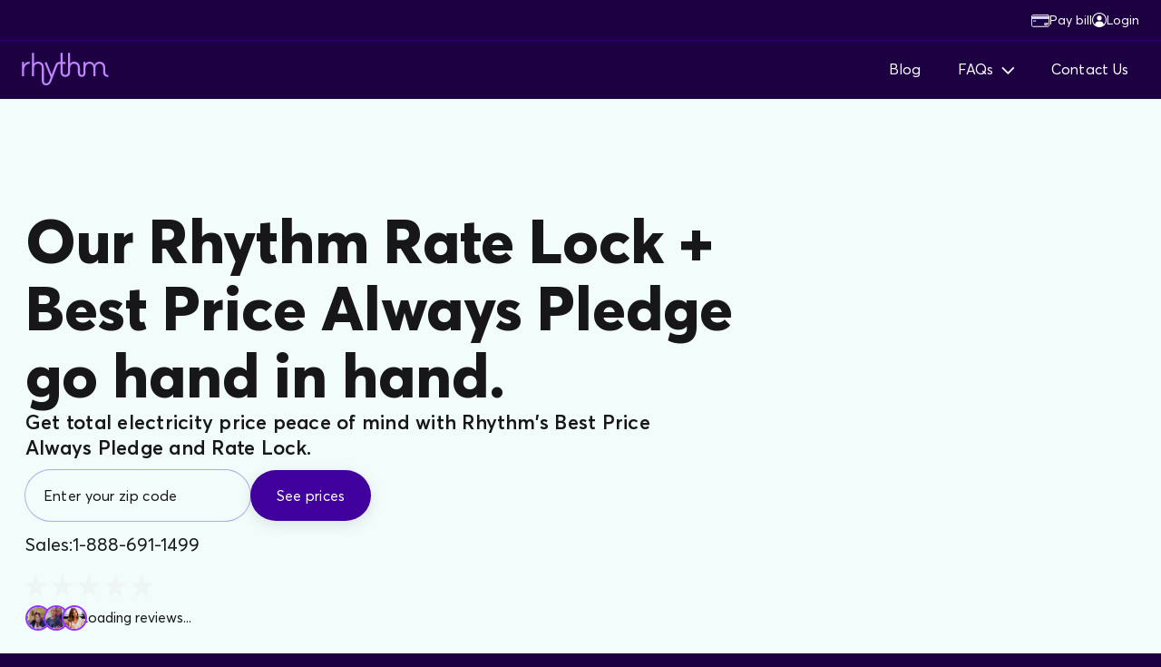

--- FILE ---
content_type: text/html; charset=utf-8
request_url: https://www.gotrhythm.com/affiliate/electricity-one?utm_source=electricityone&utm_medium=affiliate&utm_campaign=traffic&utm_content=ka&rcid=affiliate
body_size: 33368
content:
<!DOCTYPE html><html lang="en"><head><meta charSet="utf-8" data-next-head=""/><meta name="viewport" content="width=device-width" data-next-head=""/><link rel="preload" as="image" href="https://smart-pixl.com/12662/00001_gotrhythm.com_SMART.GIF"/><script async="" src="https://cdn.gotrhythm.com/engine.js" data-nscript="beforeInteractive"></script><title data-next-head="">Rhythm Energy: Texas Electricity | 100% Renewable Energy Plans</title><meta content="Rhythm | Easy Energy | Electricity Company" property="og:site_name" data-next-head=""/><link href="/favicon.ico" rel="icon" type="image/x-icon" data-next-head=""/><meta content="8gunfy8vtokkolx1oo5mi" name="zd-site-verification" data-next-head=""/><meta content="noindex, nofollow" name="robots" data-next-head=""/><meta content="Rhythm Energy: Texas Electricity | 100% Renewable Energy Plans" property="og:title" data-next-head=""/><meta content="Rhythm Energy offers 100% Texas wind energy from people who treat you right. Fair prices, rewards and more. Rhythm makes everything about energy easy." name="description" data-next-head=""/><meta content="Rhythm Energy offers 100% Texas wind energy from people who treat you right. Fair prices, rewards and more. Rhythm makes everything about energy easy." property="og:description" data-next-head=""/><meta content="https://www.gotrhythm.com/affiliate/electricity-one" property="og:url" data-next-head=""/><meta content="website" property="og:type" data-next-head=""/><link href="https://www.gotrhythm.com/affiliate/electricity-one" rel="canonical" data-next-head=""/><link href="https://www.gotrhythm.com/es/affiliate/electricity-one" hrefLang="es" rel="alternate" data-next-head=""/><link href="https://www.gotrhythm.com/affiliate/electricity-one" hrefLang="en" rel="alternate" data-next-head=""/><link href="https://www.gotrhythm.com/affiliate/electricity-one" hrefLang="x-default" rel="alternate" data-next-head=""/><meta content="https://www.gotrhythm.com/api/og?pageTitle=Rhythm%20Energy%3A%20Texas%20Electricity%20%7C%20100%25%20Renewable%20Energy%20Plans&amp;pageDesc=Rhythm%20Energy%20offers%20100%25%20Texas%20wind%20energy%20from%20people%20who%20treat%20you%20right.%20Fair%20prices%2C%20rewards%20and%20more.%20Rhythm%20makes%20everything%20about%20energy%20easy.&amp;pageUrl=https%3A%2F%2Fwww.gotrhythm.com%2Faffiliate%2Felectricity-one&amp;pageImage=" property="og:image" data-next-head=""/><meta content="summary" name="twitter:card" data-next-head=""/><meta content="@gotrhythmhq" name="twitter:site" data-next-head=""/><meta content="@gotrhythmhq" name="twitter:creator" data-next-head=""/><meta content="en" property="og:locale" data-next-head=""/><link href="https://www.gotrhythm.com/rss-en.xml" rel="alternate" title="RSS feed for English Rhythm blog posts" type="application/rss+xml" data-next-head=""/><link href="https://www.gotrhythm.com/rss-es.xml" rel="alternate" title="Fuente RSS para publicaciones de blog de Spanish Rhythm" type="application/rss+xml" data-next-head=""/><link crossorigin="anonymous" href="https://l.clarity.ms" rel="preconnect"/><link crossorigin="anonymous" href="https://api.segment.io" rel="preconnect"/><link crossorigin="anonymous" href="https://lh3.googleusercontent.com" rel="preconnect"/><link as="font" crossorigin="anonymous" href="/fonts/averta-font/extra-bold.woff2" rel="preload"/><link as="font" crossorigin="anonymous" href="/fonts/averta-font/bold.woff2" rel="preload"/><link as="font" crossorigin="anonymous" href="/fonts/averta-font/light.woff2" rel="preload"/><link as="font" crossorigin="anonymous" href="/fonts/averta-font/regular.woff2" rel="preload"/><link as="font" crossorigin="anonymous" href="/fonts/averta-font/semibold.woff2" rel="preload"/><link rel="preload" href="/_next/static/chunks/72ad9b158b1f20e4.css" as="style"/><link rel="preload" href="/_next/static/chunks/726fcf0e49e378ee.css" as="style"/><style data-next-head="">
              body,
              html {
                background-color: var(--colors-purple-dark);
              }
            </style><style data-styled="" data-styled-version="6.1.19">:root{--colors-transparent:transparent;--colors-white:#FFFFFF;--colors-black:#171619;--colors-grey-50:#F2F4F8;--colors-grey-100:#ecebf0;--colors-grey-200:#C2C7CC;--colors-grey-300:#A3A9AF;--colors-grey-400:#888D95;--colors-grey-500:#6A7076;--colors-grey-600:#4E5357;--colors-grey-700:#353A3E;--colors-grey-800:#22272A;--colors-grey-900:#171619;--colors-purple-dark:#1C0042;--colors-purple-main:#40019C;--colors-purple-light:#F6F6FF;--colors-purple-logo:#C085FF;--colors-purple-100:#B1ABED;--colors-purple-200:#9633FF;--colors-purple-300:#6948C9;--colors-purple-400:#5421B7;--colors-purple-500:#290063;--colors-green-light:#ccfff6;--colors-green-dark:#00ae8f;--colors-green-main:#00ccaa;--colors-green-100:#f2fcfa;--colors-red-main:#f2490c;--colors-red-light:#FFDFCD;--colors-yellow-main:#FFC233;--colors-yellow-light:#ffe7ad;--colors-orange-main:#F56E3D;--colors-orange-light:#ffcebd;--colors-tan-main:#FDF0E9;--colors-blue-light:#b5d4ff;--colors-blue-main:#005de8;--colors-blue-dark:#004dc0;--colors-simplisafe-teal-light:#e3fafe;--colors-simplisafe-teal-dark:#86ECFF;--colors-simplisafe-hero-start:#4E00BD;--colors-simplisafe-hero-end:#00C8CD;--font-weight-light:300;--font-weight-regular:400;--font-weight-semibold:600;--font-weight-bold:700;--font-weight-extra-bold:800;--font-weight-black:900;--font-letter-spacing:0.015rem;--font-size-small-1:0.675rem;--font-size-small-2:0.875rem;--font-size-standard:1rem;--font-size-medium-1:1.125rem;--font-size-medium-2:1.375rem;--font-size-medium-3:1.5rem;--font-size-medium-4:1.75rem;--font-size-large-1:2rem;--font-size-large-2:2.125rem;--font-size-large-3:2.5rem;--font-size-large-4:2.75rem;--font-size-large-5:3rem;--font-size-large-6:3.25rem;--font-size-large-7:4.25rem;--font-line-height-standard:1;--font-line-height-1:1.1;--font-line-height-2:1.2;--font-line-height-3:1.3;--font-line-height-4:1.4;--font-line-height-5:1.5;--sizing-1:1rem;--sizing-2:2rem;--sizing-3:3rem;--sizing-4:4rem;--sizing-5:5rem;--sizing-6:6rem;--sizing-7:7rem;--sizing-8:8rem;--sizing-9:9rem;--sizing-10:10rem;--sizing-container:90em;--sizing-lottieHeight:33.75em;--borderRadius-menu:5px;--borderRadius-card:10px;--borderRadius-rounded:1000px;}/*!sc*/
data-styled.g1[id="sc-global-gaunKX1"]{content:"sc-global-gaunKX1,"}/*!sc*/
*,*::before,*::after{box-sizing:border-box;font-family:inherit;}/*!sc*/
html,body,div,span,applet,object,iframe,h1,h2,h3,h4,h5,h6,p,blockquote,pre,a,abbr,acronym,address,big,cite,code,del,dfn,em,img,ins,kbd,q,s,samp,small,strike,strong,sub,sup,tt,var,b,u,i,center,dl,dt,dd,ol,ul,li,fieldset,form,label,legend,table,caption,tbody,tfoot,thead,tr,th,td,article,aside,canvas,details,embed,figure,figcaption,footer,header,hgroup,menu,nav,output,ruby,section,summary,time,mark,audio,video{margin:0;padding:0;border:0;font-size:100%;vertical-align:baseline;}/*!sc*/
html,body{color:var(--colors-white);font-family:"Averta",system,-apple-system,"Helvetica Neue",".SFNSText-Regular","San Francisco","Roboto","Segoe UI","Lucida Grande",sans-serif;font-size:16px;scroll-behavior:smooth;}/*!sc*/
@media screen and (max-width: 320px){html,body{font-size:14px;}}/*!sc*/
::-moz-selection{background:var(--colors-purple-200);color:white;}/*!sc*/
::selection{background:var(--colors-purple-200);color:white;}/*!sc*/
article,aside,details,figcaption,figure,footer,header,hgroup,menu,nav,section{display:block;}/*!sc*/
body{overflow-x:hidden;line-height:1;word-break:normal;}/*!sc*/
ol,ul{list-style:none;}/*!sc*/
blockquote,q{quotes:none;}/*!sc*/
blockquote:before,blockquote:after,q:before,q:after{content:"";}/*!sc*/
table{border:1px solid var(--colors-grey-200);border-collapse:collapse;margin:1em 0 1.5em;padding:0;width:100%;table-layout:fixed;}/*!sc*/
table caption{font-size:1.5em;margin:0.5em 0 0.75em;}/*!sc*/
table tr{background-color:var(--colors-white);padding:0.35em;}/*!sc*/
table th,table td{background-color:var(--colors-white);border:1px solid var(--colors-grey-200);padding:0.625em;text-wrap:balance;text-align:left;}/*!sc*/
table th{background-color:var(--colors-purple-light);font-size:0.85em;text-transform:uppercase;}/*!sc*/
p{word-break:normal;word-break:auto-phrase;}/*!sc*/
p:empty{display:none;margin:0!important;padding:0!important;}/*!sc*/
a,a:visited{text-decoration:none;cursor:pointer;}/*!sc*/
[hidden],.hidden{display:none;}/*!sc*/
img[height="0"]{display:none;}/*!sc*/
strong{font-weight:var(--font-weight-bold);}/*!sc*/
.anchor:hover{text-decoration:underline;}/*!sc*/
.lf-player-container>div{max-width:100%!important;height:auto!important;}/*!sc*/
@media not all and (min-resolution:.001dpcm){img[loading="lazy"]{clip-path:inset(0.5px);}}/*!sc*/
data-styled.g2[id="sc-global-esZqsT1"]{content:"sc-global-esZqsT1,"}/*!sc*/
.bILPnO{display:flex;}/*!sc*/
data-styled.g3[id="Layout__FlexBox-sc-2b9d3724-0"]{content:"bILPnO,"}/*!sc*/
.hsCPay{align-items:center;place-content:center;}/*!sc*/
data-styled.g4[id="Layout__CenteredFlexBox-sc-2b9d3724-1"]{content:"hsCPay,"}/*!sc*/
.jAswnF{align-items:flex-start;justify-content:flex-start;}/*!sc*/
data-styled.g5[id="Layout__FlexStartFlexBox-sc-2b9d3724-2"]{content:"jAswnF,"}/*!sc*/
.fTzDAt{align-items:center;justify-content:flex-start;}/*!sc*/
data-styled.g7[id="Layout__AlignCenterJustifyStartFlexBox-sc-2b9d3724-4"]{content:"fTzDAt,"}/*!sc*/
.kPokMr{flex-flow:column nowrap;}/*!sc*/
data-styled.g8[id="Layout__ColumnFlexBox-sc-2b9d3724-5"]{content:"kPokMr,"}/*!sc*/
.dHaYky{flex-flow:column nowrap;}/*!sc*/
data-styled.g9[id="Layout__CenteredColumnFlexBox-sc-2b9d3724-6"]{content:"dHaYky,"}/*!sc*/
.KkgGd{display:block;padding:0 1.75rem;margin:0 auto;max-width:1440px;width:100%;}/*!sc*/
data-styled.g10[id="Layout__Container-sc-2b9d3724-7"]{content:"KkgGd,"}/*!sc*/
.kVUdRj{border-radius:var(--borderRadius-card);overflow:hidden;box-shadow:0 -1px 1px hsl(0deg 0% 0% / 0.035),0 1px 1px hsl(0deg 0% 0% / 0.035),0 2px 2px hsl(0deg 0% 0% / 0.035),0 4px 4px hsl(0deg 0% 0% / 0.035),0 8px 8px hsl(0deg 0% 0% / 0.035),0 16px 16px hsl(0deg 0% 0% / 0.035);}/*!sc*/
data-styled.g12[id="Layout__RoundedBox-sc-2b9d3724-9"]{content:"kVUdRj,"}/*!sc*/
.cwmibV{display:block;font-family:Averta,system,-apple-system,"Helvetica Neue",".SFNSText-Regular","San Francisco","Roboto","Segoe UI","Lucida Grande",sans-serif;font-style:normal;font-size:var(--font-size-large-2);font-weight:var(--font-weight-extra-bold);line-height:var(--font-line-height-1);color:var(--colors-black);}/*!sc*/
@media (min-width: 640px){.cwmibV{font-size:var(--font-size-large-6);}}/*!sc*/
@media (min-width: 1120px){.cwmibV{font-size:var(--font-size-large-7);}}/*!sc*/
data-styled.g18[id="Typography-component__H1-sc-448f751b-0"]{content:"cwmibV,"}/*!sc*/
.hwlPyX{display:block;font-size:var(--font-size-medium-4);font-weight:var(--font-weight-bold);line-height:var(--font-line-height-1);color:var(--colors-black);}/*!sc*/
@media (min-width: 800px){.hwlPyX{font-size:var(--font-size-large-4);}}/*!sc*/
data-styled.g19[id="Typography-component__H2-sc-448f751b-1"]{content:"hwlPyX,"}/*!sc*/
.dgLnNX{display:block;font-size:var(--font-size-medium-2);font-weight:var(--font-weight-semibold);line-height:var(--font-line-height-3);letter-spacing:var(--font-letter-spacing);color:var(--colors-black);}/*!sc*/
@media (min-width: 800px){.dgLnNX{font-size:var(--font-size-medium-3);}}/*!sc*/
.eKUxa-D{display:block;font-size:var(--font-size-medium-2);font-weight:var(--font-weight-semibold);line-height:var(--font-line-height-3);letter-spacing:var(--font-letter-spacing);color:var(--colors-white);}/*!sc*/
@media (min-width: 800px){.eKUxa-D{font-size:var(--font-size-medium-3);}}/*!sc*/
data-styled.g20[id="Typography-component__H3-sc-448f751b-2"]{content:"dgLnNX,eKUxa-D,"}/*!sc*/
.eezxyl{font-weight:700;}/*!sc*/
data-styled.g32[id="Typography-component__Bold-sc-448f751b-14"]{content:"eezxyl,"}/*!sc*/
.bDbVNU{--grid-columns:1;--grid-column-size:1fr;--grid-gutter:2rem;--grid-gap:2rem;--grid-margin:0;display:grid;max-width:99rem;padding-right:calc(var(--grid-margin) + var(--grid-gutter) / 2);padding-left:calc(var(--grid-margin) + var(--grid-gutter) / 2);margin-right:auto;margin-left:auto;column-gap:var(--grid-gap);row-gap:var(--grid-gap);grid-template-columns:repeat(
    var(--grid-columns),
    minmax(0, var(--grid-column-size))
  );align-items:stretch;min-height:0;justify-items:center;position:relative;}/*!sc*/
@media (min-width: 640px){.bDbVNU{--grid-columns:2;--grid-margin:1rem;}}/*!sc*/
@media (min-width: 800px){.bDbVNU{--grid-gap:2rem;--grid-gutter:2rem;--grid-columns:6;}}/*!sc*/
@media (min-width: 1120px){.bDbVNU{--grid-columns:12;}}/*!sc*/
@media (min-width: 1440px){.bDbVNU{--grid-margin:1.5rem;}}/*!sc*/
.bDbVNU.bDbVNU{padding-left:0;padding-right:0;}/*!sc*/
.lhOuPE{--grid-columns:1;--grid-column-size:1fr;--grid-gutter:2rem;--grid-gap:2rem;--grid-margin:0;display:grid;max-width:99rem;padding-right:calc(var(--grid-margin) + var(--grid-gutter) / 2);padding-left:calc(var(--grid-margin) + var(--grid-gutter) / 2);margin-right:auto;margin-left:auto;column-gap:var(--grid-gap);row-gap:var(--grid-gap);grid-template-columns:repeat(
    var(--grid-columns),
    minmax(0, var(--grid-column-size))
  );align-items:stretch;min-height:0;justify-items:center;position:relative;}/*!sc*/
@media (min-width: 640px){.lhOuPE{--grid-columns:2;--grid-margin:1rem;}}/*!sc*/
@media (min-width: 800px){.lhOuPE{--grid-gap:2rem;--grid-gutter:2rem;--grid-columns:6;}}/*!sc*/
@media (min-width: 1120px){.lhOuPE{--grid-columns:12;}}/*!sc*/
@media (min-width: 1440px){.lhOuPE{--grid-margin:1.5rem;}}/*!sc*/
.lhOuPE.lhOuPE{padding-left:0;padding-right:0;}/*!sc*/
@media (min-width: 800px){.lhOuPE{grid-template-columns:repeat(
          auto-fit,
          minmax(calc(50% - var(--grid-gutter)), 1fr)
        );}}/*!sc*/
@media (min-width: 1120px){.lhOuPE{grid-template-columns:repeat(
          auto-fit,
          minmax(calc(25% - var(--grid-gutter)), 1fr)
        );}}/*!sc*/
.ckkyzq{--grid-columns:1;--grid-column-size:1fr;--grid-gutter:2rem;--grid-gap:2rem;--grid-margin:0;display:grid;max-width:99rem;padding-right:calc(var(--grid-margin) + var(--grid-gutter) / 2);padding-left:calc(var(--grid-margin) + var(--grid-gutter) / 2);margin-right:auto;margin-left:auto;column-gap:var(--grid-gap);row-gap:var(--grid-gap);grid-template-columns:repeat(
    var(--grid-columns),
    minmax(0, var(--grid-column-size))
  );align-items:stretch;min-height:0;justify-items:center;position:relative;grid-template-columns:1fr!important;}/*!sc*/
@media (min-width: 640px){.ckkyzq{--grid-columns:2;--grid-margin:1rem;}}/*!sc*/
@media (min-width: 800px){.ckkyzq{--grid-gap:2rem;--grid-gutter:2rem;--grid-columns:6;}}/*!sc*/
@media (min-width: 1120px){.ckkyzq{--grid-columns:12;}}/*!sc*/
@media (min-width: 1440px){.ckkyzq{--grid-margin:1.5rem;}}/*!sc*/
.ckkyzq.ckkyzq{padding-left:0;padding-right:0;}/*!sc*/
.dPGMEY{--grid-columns:1;--grid-column-size:1fr;--grid-gutter:2rem;--grid-gap:2rem;--grid-margin:0;display:grid;max-width:99rem;padding-right:calc(var(--grid-margin) + var(--grid-gutter) / 2);padding-left:calc(var(--grid-margin) + var(--grid-gutter) / 2);margin-right:auto;margin-left:auto;column-gap:var(--grid-gap);row-gap:var(--grid-gap);grid-template-columns:repeat(
    var(--grid-columns),
    minmax(0, var(--grid-column-size))
  );align-items:stretch;min-height:0;justify-items:center;position:relative;}/*!sc*/
@media (min-width: 640px){.dPGMEY{--grid-columns:2;--grid-margin:1rem;}}/*!sc*/
@media (min-width: 800px){.dPGMEY{--grid-gap:0;--grid-gutter:0;--grid-columns:6;}}/*!sc*/
@media (min-width: 1120px){.dPGMEY{--grid-columns:12;}}/*!sc*/
@media (min-width: 1440px){.dPGMEY{--grid-margin:1.5rem;}}/*!sc*/
.dPGMEY.dPGMEY{padding-left:0;padding-right:0;}/*!sc*/
data-styled.g37[id="Grid-component__Grid-sc-f1093da3-0"]{content:"bDbVNU,lhOuPE,ckkyzq,dPGMEY,"}/*!sc*/
.dlhKjB{background:var(--colors-transparent);border:0;border-radius:var(--borderRadius-rounded);box-shadow:none;font-family:inherit;font-size:var(--font-size-small-2);letter-spacing:var(--font-letter-spacing);line-height:1;height:100%;transform:translateY(-1px);padding:0.35em 0.35em 0.35em 0;font-weight:var(--font-weight-regular);color:var(--colors-white);}/*!sc*/
.dlhKjB:hover{color:var(--colors-purple-200);cursor:pointer;}/*!sc*/
.dlhKjB:hover{color:var(--colors-purple-light);}/*!sc*/
data-styled.g39[id="LanguageSelect-component__Select-sc-bcdbe9fa-0"]{content:"dlhKjB,"}/*!sc*/
.gdIjag{display:inline-block;border-radius:var(--borderRadius-rounded);position:relative;padding:0.4em 0.65em 0.35em 0.7em;font-size:var(--font-size-standard);border:2px solid var(--colors-purple-200);color:var(--colors-purple-200);background-color:var(--colors-transparent);}/*!sc*/
.gdIjag:hover,.gdIjag:focus-within{cursor:pointer;background-color:var(--colors-purple-200);border-color:var(--colors-purple-200);color:var(--colors-white);}/*!sc*/
.gdIjag:hover .LanguageSelect-component__Select-sc-bcdbe9fa-0,.gdIjag:focus-within .LanguageSelect-component__Select-sc-bcdbe9fa-0{color:var(--colors-white);}/*!sc*/
.gdIjag:hover:active{background-color:var(--colors-purple-200);border-color:var(--colors-purple-200);color:var(--colors-white);}/*!sc*/
.gdIjag:hover:active .LanguageSelect-component__Select-sc-bcdbe9fa-0{color:var(--colors-white);}/*!sc*/
data-styled.g40[id="LanguageSelect-component__SelectWrapper-sc-bcdbe9fa-1"]{content:"gdIjag,"}/*!sc*/
.fQskTi{background-color:white;color:var(--colors-black);}/*!sc*/
data-styled.g41[id="LanguageSelect-component__Option-sc-bcdbe9fa-2"]{content:"fQskTi,"}/*!sc*/
.eRhztW{background:var(--colors-purple-dark);color:var(--colors-white);border-bottom:1px solid rgba(64,1,156,0.5);padding:0.75rem 1.5rem;width:100%;display:none;justify-content:flex-end;flex-flow:row nowrap;}/*!sc*/
.eRhztW a{color:inherit;}/*!sc*/
@media (min-width: 1280px){.eRhztW{display:flex;}}/*!sc*/
data-styled.g42[id="GlobalNav-component__Wrapper-sc-59b3a596-0"]{content:"eRhztW,"}/*!sc*/
.cGbiYR{display:flex;flex-flow:row nowrap;align-items:center;gap:var(--sizing-2);}/*!sc*/
data-styled.g43[id="GlobalNav-component__Links-sc-59b3a596-1"]{content:"cGbiYR,"}/*!sc*/
.bJKDlR{display:flex;align-items:center;gap:0.5rem;color:inherit;font-size:var(--font-size-small-2);}/*!sc*/
data-styled.g44[id="GlobalNav-component__LinkWrapper-sc-59b3a596-2"]{content:"bJKDlR,"}/*!sc*/
.ihAPDs{flex-flow:row nowrap;position:relative;background:var(--colors-purple-dark);justify-content:flex-end;padding:0 var(--sizing-1);height:var(--sizing-4);width:100%;box-shadow:0 1px 1px hsl(0deg 0% 0% / 0.035);}/*!sc*/
data-styled.g45[id="Navigation-styled__MainNav-sc-fde1d185-0"]{content:"ihAPDs,"}/*!sc*/
.eWhiET{user-select:none;}/*!sc*/
data-styled.g47[id="Navigation-styled__NavParent-sc-fde1d185-2"]{content:"eWhiET,"}/*!sc*/
.fdRAvk{position:absolute;display:flex;top:100%;width:18em;padding-top:1em;opacity:0;pointer-events:none;transition:opacity 0.2s ease-in-out;}/*!sc*/
.fdRAvk.navSubMenuFlushRight{right:0;left:auto;}/*!sc*/
.fdRAvk:not(.navSubMenuFlushRight){left:0;}/*!sc*/
data-styled.g48[id="Navigation-styled__NavSubMenuWrapper-sc-fde1d185-3"]{content:"fdRAvk,"}/*!sc*/
.ddtFdL{background:var(--colors-white);width:100%;padding:0.5em;}/*!sc*/
.ddtFdL >.subMenuLi{padding:0.5em;justify-content:flex-start;line-height:var(--font-line-height-3);}/*!sc*/
.ddtFdL >.subMenuLi a{color:var(--colors-black);justify-content:flex-start;padding:0;}/*!sc*/
.ddtFdL >.subMenuLi a:hover{text-decoration:underline;}/*!sc*/
.ddtFdL >.subMenuLi a .Navigation-styled__NavItem-sc-fde1d185-1{color:var(--colors-black)!important;}/*!sc*/
.ddtFdL >.subMenuLi:hover{border-color:var(--colors-transparent);}/*!sc*/
data-styled.g49[id="Navigation-styled__NavSubMenu-sc-fde1d185-4"]{content:"ddtFdL,"}/*!sc*/
.bujdoI{height:var(--sizing-4);}/*!sc*/
.bujdoI .Navigation-styled__NavParent-sc-fde1d185-2{padding:0 1.25rem;}/*!sc*/
.bujdoI .Navigation-styled__NavParent-sc-fde1d185-2.navlogin{padding:0 0 0 1.25rem;font-size:var(--font-size-small-2);}/*!sc*/
@media (min-width: 1280px){.bujdoI .Navigation-styled__NavParent-sc-fde1d185-2.navlogin{display:none;}}/*!sc*/
.bujdoI a,.bujdoI .Navigation-styled__NavParent-sc-fde1d185-2{display:flex;align-items:center;justify-content:center;text-decoration:none;color:currentColor;height:100%;}/*!sc*/
.bujdoI a .chevronDown,.bujdoI .Navigation-styled__NavParent-sc-fde1d185-2 .chevronDown{stroke:currentColor;height:9px;width:15px;margin-left:0.5rem;transform:translateY(1px);}/*!sc*/
.bujdoI a .user,.bujdoI .Navigation-styled__NavParent-sc-fde1d185-2 .user{margin-right:0.5rem;}/*!sc*/
.bujdoI a .Navigation-styled__NavItem-sc-fde1d185-1,.bujdoI .Navigation-styled__NavParent-sc-fde1d185-2 .Navigation-styled__NavItem-sc-fde1d185-1{color:inherit;display:flex;align-items:center;}/*!sc*/
.bujdoI li{display:flex;align-items:center;justify-content:center;position:relative;text-decoration:none;padding:0;color:var(--colors-white);font-weight:var(--font-weight-regular);letter-spacing:var(--font-letter-spacing);transition:border 0.25s ease-in-out;}/*!sc*/
@media (min-width: 800px){.bujdoI li{border-bottom:2px solid var(--colors-transparent);}}/*!sc*/
.bujdoI li.parentLi{height:100%;}/*!sc*/
.bujdoI li.parentLi:hover{border-bottom-color:var(--colors-white);}/*!sc*/
.bujdoI li.parentLi:focus-within,.bujdoI li.parentLi.active{color:var(--colors-purple-logo);border-bottom-color:var(--colors-purple-logo);}/*!sc*/
.bujdoI li.navPages{display:none;}/*!sc*/
.bujdoI li:hover .Navigation-styled__NavSubMenuWrapper-sc-fde1d185-3{opacity:1;pointer-events:all;}/*!sc*/
@media (min-width: 1280px){.bujdoI li.navPages{display:flex;}}/*!sc*/
data-styled.g50[id="Navigation-styled__NavItems-sc-fde1d185-5"]{content:"bujdoI,"}/*!sc*/
.ibXtby{color:var(--colors-white);display:block;text-align:left;padding-right:1.5em;}/*!sc*/
data-styled.g51[id="Accordion-component__AccordionParentItem-sc-4d430ae1-0"]{content:"ibXtby,"}/*!sc*/
.iqhyRb{width:100%;border-bottom:1px solid rgba(64,1,156,0.25);}/*!sc*/
.iqhyRb:hover .Accordion-component__AccordionParentItem-sc-4d430ae1-0{color:var(--colors-purple-200);}/*!sc*/
data-styled.g52[id="Accordion-component__AccordionWrapper-sc-4d430ae1-1"]{content:"iqhyRb,"}/*!sc*/
.faVjiE{flex:1;text-align:right;color:var(--colors-white);}/*!sc*/
.faVjiE svg{transform:rotate(0);transform-origin:center;transition:transform 0.25s ease-in-out;}/*!sc*/
data-styled.g53[id="Accordion-component__AccordionToggleIcon-sc-4d430ae1-2"]{content:"faVjiE,"}/*!sc*/
.bJkuXt{position:relative;width:100%;overflow:hidden;--webkit-appearance:none;border:0;background:0;padding:1.5em 0;padding:1.5em 2rem;}/*!sc*/
@media (min-width: 800px){.bJkuXt{padding:1.5em var(--sizing-2);}}/*!sc*/
.bJkuXt:focus{outline:0;}/*!sc*/
.bJkuXt:focus .Accordion-component__AccordionParentItem-sc-4d430ae1-0{color:var(--colors-black);color:var(--colors-purple-200);}/*!sc*/
.bJkuXt:hover{cursor:pointer;}/*!sc*/
.bJkuXt:hover .Navigation-styled__NavParent-sc-fde1d185-2{color:var(--colors-purple-200);}/*!sc*/
data-styled.g54[id="Accordion-component__AccordionToggle-sc-4d430ae1-3"]{content:"bJkuXt,"}/*!sc*/
.flVdNw{color:var(--colors-white);display:none;padding:0 0 var(--sizing-2) 0;}/*!sc*/
@media (min-width: 800px){.flVdNw{padding:0 0 var(--sizing-2) var(--sizing-2);}}/*!sc*/
.flVdNw img,.flVdNw svg{max-width:100%;height:auto;}/*!sc*/
.Accordion-component__AccordionToggle-sc-4d430ae1-3[aria-expanded=true]+.flVdNw{display:block;}/*!sc*/
data-styled.g55[id="Accordion-component__AccordionBody-sc-4d430ae1-4"]{content:"flVdNw,"}/*!sc*/
.iGxPb{position:relative;display:inline-flex;align-items:center;justify-content:center;appearance:none;border:1px solid var(--colors-transparent);background-color:var(--colors-transparent);border-radius:var(--borderRadius-rounded);padding:1.1em 1.5em;color:inherit;width:auto;text-decoration:none;font-size:inherit;cursor:default;user-select:none;letter-spacing:var(--font-letter-spacing);line-height:1;transition:border 0.25s ease-in-out,background-color 0.25s ease-in-out;min-height:3.5em;box-shadow:0px 4px 15px rgba(0, 0, 0, 0.1);font-weight:var(--font-weight-regular);color:var(--colors-white);background-color:var(--colors-purple-200);display:flex;width:100%;}/*!sc*/
.iGxPb:hover{cursor:pointer;}/*!sc*/
.iGxPb svg{width:1em;height:1em;}/*!sc*/
@media (min-width: 640px){.iGxPb{padding:1.1em 1.75em;}}/*!sc*/
.iGxPb:hover{cursor:pointer;background-color:var(--colors-purple-300);}/*!sc*/
.iGxPb:hover:active{background-color:var(--colors-purple-400);}/*!sc*/
.gbgcDc{position:relative;display:inline-flex;align-items:center;justify-content:center;appearance:none;border:1px solid var(--colors-transparent);background-color:var(--colors-transparent);border-radius:var(--borderRadius-rounded);padding:1.1em 1.5em;color:inherit;width:auto;text-decoration:none;font-size:inherit;cursor:default;user-select:none;letter-spacing:var(--font-letter-spacing);line-height:1;transition:border 0.25s ease-in-out,background-color 0.25s ease-in-out;min-height:3.5em;box-shadow:0px 4px 15px rgba(0, 0, 0, 0.1);font-weight:var(--font-weight-regular);color:var(--colors-white);background-color:var(--colors-purple-main);}/*!sc*/
.gbgcDc:hover{cursor:pointer;}/*!sc*/
.gbgcDc svg{width:1em;height:1em;}/*!sc*/
@media (min-width: 640px){.gbgcDc{padding:1.1em 1.75em;}}/*!sc*/
.gbgcDc:hover{cursor:pointer;background-color:var(--colors-purple-dark);}/*!sc*/
.gbgcDc:hover:active{background-color:var(--colors-purple-400);}/*!sc*/
.dRESVK{position:relative;display:inline-flex;align-items:center;justify-content:center;appearance:none;border:1px solid var(--colors-transparent);background-color:var(--colors-transparent);border-radius:var(--borderRadius-rounded);padding:1.1em 1.5em;color:inherit;width:auto;text-decoration:none;font-size:inherit;cursor:default;user-select:none;letter-spacing:var(--font-letter-spacing);line-height:1;transition:border 0.25s ease-in-out,background-color 0.25s ease-in-out;min-height:3.5em;box-shadow:0px 4px 15px rgba(0, 0, 0, 0.1);font-weight:var(--font-weight-regular);color:var(--colors-white);background-color:var(--colors-purple-200);}/*!sc*/
.dRESVK:hover{cursor:pointer;}/*!sc*/
.dRESVK svg{width:1em;height:1em;}/*!sc*/
@media (min-width: 640px){.dRESVK{padding:1.1em 1.75em;}}/*!sc*/
.dRESVK:hover{cursor:pointer;background-color:var(--colors-purple-300);}/*!sc*/
.dRESVK:hover:active{background-color:var(--colors-purple-400);}/*!sc*/
data-styled.g56[id="Button-component__StyledButton-sc-12e29800-0"]{content:"iGxPb,gbgcDc,dRESVK,"}/*!sc*/
.fHdJbY{display:flex;align-items:center;align-content:center;}/*!sc*/
.fHdJbY svg{margin-right:0.75em;}/*!sc*/
data-styled.g57[id="Button-component__ButtonLabel-sc-12e29800-1"]{content:"fHdJbY,"}/*!sc*/
.kRgrZS{line-height:var(--font-line-height-2);color:var(--colors-black);}/*!sc*/
.kRgrZS.subMenuLi.subMenuFAQLink a{color:var(--colors-purple-200);}/*!sc*/
.fvPDwW{line-height:var(--font-line-height-2);color:var(--colors-white);}/*!sc*/
.fvPDwW.subMenuLi.subMenuFAQLink a{color:var(--colors-purple-200);}/*!sc*/
data-styled.g58[id="NavigationFAQs-component__FAQItemLi-sc-71ce5714-0"]{content:"kRgrZS,fvPDwW,"}/*!sc*/
.gPaqRi{flex:1;text-align:center;height:var(--sizing-4);place-content:flex-start;align-items:center;}/*!sc*/
@media (min-width: 1120px){.gPaqRi{justify-content:flex-start;text-align:left;}}/*!sc*/
.gPaqRi svg{fill:var(--colors-purple-logo);width:7em;position:absolute;left:50%;top:0.5em;margin-left:-3.5em;}/*!sc*/
.gPaqRi svg:hover{fill:var(--colors-purple-200);}/*!sc*/
@media (min-width: 1120px){.gPaqRi svg{position:relative;left:0;top:0;margin-left:0;}}/*!sc*/
data-styled.g59[id="NavLogo-component__NavLogo-sc-50643b49-0"]{content:"gPaqRi,"}/*!sc*/
.kPvJnc{appearance:none;background:var(--colors-transparent);border:0;box-shadow:none;display:block;transform:translateX(-1px);color:var(--colors-white);}/*!sc*/
.kPvJnc >svg{height:2rem;width:2rem;}/*!sc*/
.kPvJnc:focus{outline:0;}/*!sc*/
.kPvJnc:hover,.kPvJnc:hover:focus{cursor:pointer;color:var(--colors-purple-200);}/*!sc*/
@media (min-width: 1280px){.kPvJnc{display:none;}}/*!sc*/
data-styled.g60[id="NavMobileToggle-component__NavMobileToggle-sc-cd12bedd-0"]{content:"kPvJnc,"}/*!sc*/
.cryqiN{flex-flow:column nowrap;position:sticky;left:0;right:var(--sizing-1);top:0;width:100%;z-index:99;transform:translateY(0);transition:transform 0.15s ease-in-out;}/*!sc*/
.gjQjZb{flex-flow:column nowrap;position:sticky;left:0;right:var(--sizing-1);top:0;width:100%;z-index:99;transform:translateY(0);transition:transform 0.15s ease-in-out;background:var(--colors-purple-dark);flex-flow:row nowrap;padding:0 1rem;}/*!sc*/
data-styled.g61[id="NavWrapper-component__NavWrapper-sc-5c6c40fe-0"]{content:"cryqiN,gjQjZb,"}/*!sc*/
.lpmdGb{border-top:1px solid rgba(64,1,156,0.25);list-style:none;padding-bottom:1.5em;}/*!sc*/
.lpmdGb >li{color:var(--colors-white);}/*!sc*/
.lpmdGb >li a,.lpmdGb >li a span{color:currentColor;}/*!sc*/
.lpmdGb li.navButton{padding:1.5em var(--sizing-2) 0;}/*!sc*/
.lpmdGb >li:not([data-type="button"]),.lpmdGb .Navigation-styled__NavParent-sc-fde1d185-2{font-size:1.25rem;font-weight:var(--font-weight-regular);}/*!sc*/
data-styled.g63[id="MobileNavigation-component__MobileNavList-sc-e023c8a8-1"]{content:"lpmdGb,"}/*!sc*/
.cFBQsz{text-align:left;position:relative;width:100%;overflow:hidden;--webkit-appearance:none;border:0;background:0;border-bottom:1px solid rgba(64,1,156,0.25);}/*!sc*/
.cFBQsz .parentItemLink{color:var(--colors-white);display:block;padding:1.5rem var(--sizing-2);width:100%;}/*!sc*/
.cFBQsz .parentItemLink:hover{color:var(--colors-purple-200);}/*!sc*/
data-styled.g64[id="MobileNavigation-component__MobileNavParentItem-sc-e023c8a8-2"]{content:"cFBQsz,"}/*!sc*/
.eZCiWK{opacity:0;background:var(--colors-purple-dark);position:fixed;width:100%;height:100%;left:0;bottom:0;right:0;top:0;overflow:auto;-webkit-overflow-scrolling:touch;z-index:-1;}/*!sc*/
@media (min-width: 1280px){.eZCiWK{display:none;}}/*!sc*/
data-styled.g65[id="MobileNavigation-component__MobileNavigationContainer-sc-e023c8a8-3"]{content:"eZCiWK,"}/*!sc*/
.cTztEL{display:flex;flex-flow:column nowrap;height:calc(100% - 4em);position:relative;}/*!sc*/
data-styled.g66[id="MobileNavigation-component__MobileNavInner-sc-e023c8a8-4"]{content:"cTztEL,"}/*!sc*/
.chxwhb{padding:var(--sizing-2);}/*!sc*/
data-styled.g67[id="MobileNavigation-component__MobileLanguageSelect-sc-e023c8a8-5"]{content:"chxwhb,"}/*!sc*/
.goMsaV{display:flex;flex-flow:column nowrap;align-items:flex-start;gap:var(--sizing-1);padding:0 var(--sizing-2);line-height:var(--font-line-height-4);}/*!sc*/
data-styled.g68[id="MobileNavigation-component__MobileSubMenu-sc-e023c8a8-6"]{content:"goMsaV,"}/*!sc*/
.bOgODh{display:flex;flex-flow:column nowrap;justify-content:flex-end;gap:var(--sizing-2);padding:var(--sizing-1) var(--sizing-2);flex:1;}/*!sc*/
data-styled.g69[id="MobileNavigation-component__MobileAccountActionsWrapper-sc-e023c8a8-7"]{content:"bOgODh,"}/*!sc*/
.kIrslB{display:flex;flex-flow:row nowrap;gap:var(--sizing-1);justify-content:center;color:var(--colors-white);}/*!sc*/
.kIrslB .iconLink{color:inherit;flex:1;text-align:center;display:flex;flex-flow:column nowrap;justify-content:flex-end;align-items:center;gap:0.5rem;}/*!sc*/
.kIrslB svg{height:23px;width:auto;}/*!sc*/
data-styled.g70[id="MobileNavigation-component__MobileAccountActions-sc-e023c8a8-8"]{content:"kIrslB,"}/*!sc*/
.ibnKxp{align-items:flex-start;flex-flow:column nowrap;font-size:16px;justify-content:flex-start;text-align:flex-start;width:100%;}/*!sc*/
.iQyYnM{align-items:center;flex-flow:column nowrap;font-size:16px;justify-content:center;text-align:center;width:100%;}/*!sc*/
data-styled.g71[id="AddressLookup-component__Wrapper-sc-849c09e-0"]{content:"ibnKxp,iQyYnM,"}/*!sc*/
.fLmEgl{position:relative;padding:var(--sizing-4) 0;background-color:var(--colors-black);flex:0;width:100%;z-index:99;}/*!sc*/
data-styled.g74[id="Footer-component__FooterContainer-sc-b04af751-0"]{content:"fLmEgl,"}/*!sc*/
.dTXra-D{flex-flow:column nowrap;grid-column:1/-1;width:100%;}/*!sc*/
@media (min-width: 1120px){.dTXra-D{flex-flow:row nowrap;margin-bottom:var(--sizing-1);}}/*!sc*/
data-styled.g75[id="Footer-component__FooterContent-sc-b04af751-1"]{content:"dTXra-D,"}/*!sc*/
.kqUeDL{text-align:left;padding:0 var(--sizing-2) var(--sizing-1) 0;}/*!sc*/
.kqUeDL a{display:block;transform:translateY(-1em) translateX(-0.75em);}/*!sc*/
.kqUeDL svg{fill:var(--colors-white);width:8em;}/*!sc*/
data-styled.g76[id="Footer-component__FooterLogo-sc-b04af751-2"]{content:"kqUeDL,"}/*!sc*/
.gCNWMT{flex:1;display:flex;flex-flow:row wrap;padding:0 0 var(--sizing-4) 0;width:100%;}/*!sc*/
@media (min-width: 1120px){.gCNWMT{width:auto;}}/*!sc*/
data-styled.g77[id="Footer-component__FooterNav-sc-b04af751-3"]{content:"gCNWMT,"}/*!sc*/
.gbybIn{display:grid;grid-template-columns:1fr;grid-gap:var(--sizing-4);padding:0;width:100%;}/*!sc*/
@media (min-width: 1120px){.gbybIn{grid-gap:0;grid-template-columns:16rem 6rem;width:auto;}}/*!sc*/
data-styled.g78[id="Footer-component__FooterCTAs-sc-b04af751-4"]{content:"gbybIn,"}/*!sc*/
.ffmnVh{flex-flow:column nowrap;padding:0 1rem var(--sizing-2) 0;width:50%;}/*!sc*/
@media (min-width: 800px){.ffmnVh{width:auto;padding:0 2.5rem var(--sizing-4) 0;}}/*!sc*/
.ffmnVh:last-of-type{padding-bottom:0;padding-right:0;}/*!sc*/
.ffmnVh ul li{line-height:1;}/*!sc*/
.ffmnVh a{box-sizing:content-box;display:block;width:100%;padding:0.75rem 0;line-height:1.25;font-size:var(--font-size-small-2);}/*!sc*/
@media (min-width: 800px){.ffmnVh a{padding:0.5rem 0;font-size:var(--font-size-standard);}}/*!sc*/
.ffmnVh p{font-size:var(--font-size-standard);}/*!sc*/
data-styled.g79[id="Footer-component__FooterNavBlock-sc-b04af751-5"]{content:"ffmnVh,"}/*!sc*/
.gEVjzO{color:var(--colors-white);text-decoration:none;}/*!sc*/
.gEVjzO:hover{color:var(--colors-white);text-decoration:underline;}/*!sc*/
data-styled.g80[id="Footer-component__FooterASpan-sc-b04af751-6"]{content:"gEVjzO,"}/*!sc*/
.jegWHp{position:relative;}/*!sc*/
data-styled.g81[id="Footer-component__SocialA-sc-b04af751-7"]{content:"jegWHp,"}/*!sc*/
.hsZKBc{flex-flow:row nowrap;}/*!sc*/
@media (min-width: 1120px){.hsZKBc{align-items:flex-end;}}/*!sc*/
.hsZKBc >.Footer-component__SocialA-sc-b04af751-7{padding:0.75em;border:2px solid var(--colors-purple-200);border-radius:var(--borderRadius-rounded);color:var(--colors-white);transition:background-color 0.25s ease-in-out;}/*!sc*/
.hsZKBc >.Footer-component__SocialA-sc-b04af751-7:hover,.hsZKBc >.Footer-component__SocialA-sc-b04af751-7:focus{background-color:var(--colors-purple-200);}/*!sc*/
.hsZKBc svg{height:1.5em;width:1.5em;margin:auto;}/*!sc*/
.hsZKBc >*{margin:0 0.75em 0 0;}/*!sc*/
@media (min-width: 1120px){.hsZKBc{flex-flow:column nowrap;}.hsZKBc >*{margin:0 0 0.75rem 0;}}/*!sc*/
data-styled.g82[id="Footer-component__FooterSocialIcons-sc-b04af751-8"]{content:"hsZKBc,"}/*!sc*/
.deYuv{line-height:var(--font-line-height-standard);font-size:var(--font-size-medium-1);}/*!sc*/
data-styled.g83[id="Footer-component__FooterH3-sc-b04af751-9"]{content:"deYuv,"}/*!sc*/
.blsJkF{flex-flow:column nowrap;border-top:1px solid rgba(246,246,255,0.05);margin:var(--sizing-2) 0 0 0;padding:var(--sizing-2) 0 0 0;grid-column:1/-1;width:100%;}/*!sc*/
@media (min-width: 640px){.blsJkF{flex-flow:row nowrap;}}/*!sc*/
@media (min-width: 1120px){.blsJkF{align-items:center;}}/*!sc*/
data-styled.g84[id="Footer-component__FooterExtra-sc-b04af751-10"]{content:"blsJkF,"}/*!sc*/
.edWEwQ{color:var(--colors-white);display:block;padding:var(--sizing-2) 0 0 0;font-weight:var(--font-weight-light);flex:1;font-size:0.875em;line-height:1.4;text-align:left;}/*!sc*/
@media (min-width: 640px){.edWEwQ{padding:0 0 0 var(--sizing-4);text-align:right;}}/*!sc*/
data-styled.g85[id="Footer-component__FooterCopyright-sc-b04af751-11"]{content:"edWEwQ,"}/*!sc*/
.lojDmr{flex-flow:column nowrap;min-height:100vh;}/*!sc*/
data-styled.g86[id="PageStructure-component__PageWrapper-sc-a0b19af8-0"]{content:"lojDmr,"}/*!sc*/
.fEolQu{flex:1;width:100%;overflow:hidden;}/*!sc*/
data-styled.g87[id="Page-component__PageContent-sc-331b2c67-0"]{content:"fEolQu,"}/*!sc*/
.fNJQmV{justify-content:flex-end;flex:1;width:100%;position:relative;z-index:1;}/*!sc*/
.fNJQmV >button{width:100%;}/*!sc*/
@supports (-webkit-touch-callout: none){.fNJQmV{transform:translateY(-2px) translateX(2px);}}/*!sc*/
@media screen and (min-width: 430px) and (-webkit-min-device-pixel-ratio: 2){.fNJQmV{position:absolute;top:0;margin:0;right:0;width:auto;}.fNJQmV >button{width:auto;}}/*!sc*/
@media (min-width: 640px){.fNJQmV{position:relative;top:auto;}.fNJQmV >button{width:auto;}}/*!sc*/
.jrUpuB{justify-content:flex-end;flex:1;width:100%;position:relative;z-index:1;position:relative;margin:0.75rem 0 0 0;}/*!sc*/
.jrUpuB >button{width:100%;}/*!sc*/
@supports (-webkit-touch-callout: none){.jrUpuB{transform:translateY(-2px) translateX(2px);}}/*!sc*/
@media screen and (min-width: 430px) and (-webkit-min-device-pixel-ratio: 2){.jrUpuB{position:absolute;top:0;margin:0;right:0;width:auto;}.jrUpuB >button{width:auto;}}/*!sc*/
@media (min-width: 640px){.jrUpuB{position:relative;top:auto;}.jrUpuB >button{width:auto;}}/*!sc*/
@media (min-width: 640px){.jrUpuB{margin:0.75rem 0 0 0;}}/*!sc*/
data-styled.g101[id="ButtonWrapper-component__ButtonWrapper-sc-8f91bbd0-0"]{content:"fNJQmV,jrUpuB,"}/*!sc*/
.brpjHr{flex-flow:column nowrap;width:100%;position:relative;gap:0.5em;}/*!sc*/
@media (min-width: 640px){.brpjHr{width:auto;flex-flow:row nowrap;}}/*!sc*/
@media (min-width: 800px){.brpjHr{margin:0;}}/*!sc*/
.kHIazD{flex-flow:column nowrap;width:100%;position:relative;gap:0.5em;margin:0;max-width:100%;width:100%!important;flex-flow:column nowrap!important;gap:0;}/*!sc*/
@media (min-width: 640px){.kHIazD{width:auto;flex-flow:row nowrap;}}/*!sc*/
@media (min-width: 800px){.kHIazD{margin:0;}}/*!sc*/
@media (min-width: 640px){.kHIazD{max-width:16em;}}/*!sc*/
.kHIazD >div{width:100%;}/*!sc*/
data-styled.g102[id="Fieldset-component__Fieldset-sc-b18a8a4b-0"]{content:"brpjHr,kHIazD,"}/*!sc*/
.jCUEwe{width:100%;position:relative;grid-column:1/-1;justify-content:flex-start;}/*!sc*/
.jCUEwe .Fieldset-component__Fieldset-sc-b18a8a4b-0{justify-content:flex-start;}/*!sc*/
.boUKny{width:100%;position:relative;grid-column:1/-1;justify-content:center;}/*!sc*/
.boUKny .Fieldset-component__Fieldset-sc-b18a8a4b-0{justify-content:center;}/*!sc*/
data-styled.g103[id="Form-component__Form-sc-15af20d8-0"]{content:"jCUEwe,boUKny,"}/*!sc*/
.hnFbpA{display:block;font-size:0.75em;font-weight:600;color:var(--colors-grey-500);}/*!sc*/
data-styled.g104[id="Label-component__Label-sc-ec6e83c9-0"]{content:"hnFbpA,"}/*!sc*/
.hfiEli{background-color:var(--colors-transparent);min-width:11em;display:block;position:relative;appearance:none;bottom:0;border:0;color:var(--colors-black);transition:all 0.25s ease-in-out;padding:1.4rem 0.475rem;max-width:100%;font-family:inherit;z-index:1;width:100%;font-size:var(--font-size-standard);max-height:3.5rem;letter-spacing:0.02rem;}/*!sc*/
@media (min-width: 640px){.hfiEli{width:14em;}}/*!sc*/
.hfiEli::-webkit-input-placeholder{color:var(--colors-black);}/*!sc*/
.hfiEli :-moz-placeholder{color:var(--colors-black);opacity:1;}/*!sc*/
.hfiEli::-moz-placeholder{color:var(--colors-black);opacity:1;}/*!sc*/
.hfiEli :-ms-input-placeholder{color:var(--colors-black);}/*!sc*/
.hfiEli::-ms-input-placeholder{color:var(--colors-black);}/*!sc*/
.hfiEli::placeholder{color:var(--colors-black);}/*!sc*/
.hfiEli::-webkit-calendar-picker-indicator{display:none;}/*!sc*/
.hfiEli::-webkit-outer-spin-button,.hfiEli::-webkit-inner-spin-button{-webkit-appearance:none;margin:0;}/*!sc*/
.hfiEli[type="number"]{-moz-appearance:textfield;appearance:textfield;}/*!sc*/
.hfiEli:focus{outline:0;background:var(--colors-transparent);padding-bottom:0.25rem;}/*!sc*/
.hfiEli:focus::placeholder{color:var(--colors-transparent);}/*!sc*/
.earerV{background-color:var(--colors-transparent);min-width:16em;display:block;position:relative;appearance:none;bottom:0;border:0;color:var(--colors-black);transition:all 0.25s ease-in-out;padding:1.4rem 0.475rem;max-width:100%;font-family:inherit;z-index:1;width:100%;font-size:var(--font-size-standard);max-height:3.5rem;letter-spacing:0.02rem;}/*!sc*/
@media (min-width: 640px){.earerV{width:14em;}}/*!sc*/
.earerV::-webkit-input-placeholder{color:var(--colors-white);}/*!sc*/
.earerV :-moz-placeholder{color:var(--colors-white);opacity:1;}/*!sc*/
.earerV::-moz-placeholder{color:var(--colors-white);opacity:1;}/*!sc*/
.earerV :-ms-input-placeholder{color:var(--colors-white);}/*!sc*/
.earerV::-ms-input-placeholder{color:var(--colors-white);}/*!sc*/
.earerV::placeholder{color:var(--colors-white);}/*!sc*/
.earerV::-webkit-calendar-picker-indicator{display:none;}/*!sc*/
.earerV::-webkit-outer-spin-button,.earerV::-webkit-inner-spin-button{-webkit-appearance:none;margin:0;}/*!sc*/
.earerV[type="number"]{-moz-appearance:textfield;appearance:textfield;}/*!sc*/
.earerV:focus{outline:0;background:var(--colors-transparent);padding-bottom:0.25rem;}/*!sc*/
.earerV:focus::placeholder{color:var(--colors-transparent);}/*!sc*/
data-styled.g105[id="Input-component__InputField-sc-29b1580f-0"]{content:"hfiEli,earerV,"}/*!sc*/
.etBbOA{flex-flow:column nowrap;position:relative;width:100%;flex:1;z-index:0;}/*!sc*/
@media (min-width: 800px){.etBbOA{width:auto;}}/*!sc*/
data-styled.g106[id="Input-component__InputContainer-sc-29b1580f-1"]{content:"etBbOA,"}/*!sc*/
.bGMRoP{opacity:0;padding:0 0.5rem;visibility:visible;position:absolute;font-size:0.875rem;transition:all 0.25s ease-in-out;transform:translateY(1.5em);color:var(--colors-purple-main);z-index:0;}/*!sc*/
data-styled.g107[id="Input-component__InputLabel-sc-29b1580f-2"]{content:"bGMRoP,"}/*!sc*/
.feWAMz{background-color:var(--colors-transparent);border-radius:var(--borderRadius-rounded);padding:0 0.75rem;position:relative;display:flex;min-width:11em;width:100%;height:3.5rem;overflow:hidden;box-shadow:var(--colors-purple-100) 0px 0px 0px 1px;}/*!sc*/
.feWAMz:focus-within{background-color:var(--colors-white);box-shadow:var(--colors-purple-200) 0px 0px 0px 1px,rgba(150,51,255,0.1) 0px 0px 0px 5px;}/*!sc*/
.feWAMz:focus-within .Input-component__InputLabel-sc-29b1580f-2{opacity:1;visibility:visible;transform:translateY(0.5rem);}/*!sc*/
.feWAMz.hasValue{background-color:var(--colors-white);}/*!sc*/
.bSoxWZ{background-color:var(--colors-transparent);border-radius:var(--borderRadius-rounded);padding:0 0.75rem;position:relative;display:flex;min-width:16em;width:100%;height:3.5rem;overflow:hidden;box-shadow:var(--colors-white) 0px 0px 0px 1px;}/*!sc*/
.bSoxWZ:focus-within{background-color:var(--colors-white);box-shadow:var(--colors-purple-200) 0px 0px 0px 1px,rgba(150,51,255,0.1) 0px 0px 0px 5px;}/*!sc*/
.bSoxWZ:focus-within .Input-component__InputLabel-sc-29b1580f-2{opacity:1;visibility:visible;transform:translateY(0.5rem);}/*!sc*/
.bSoxWZ.hasValue{background-color:var(--colors-white);}/*!sc*/
data-styled.g108[id="Input-component__InputWrapper-sc-29b1580f-3"]{content:"feWAMz,bSoxWZ,"}/*!sc*/
.cqaIGQ{display:flex;flex-flow:row nowrap;gap:0.5rem;text-align:inherit;padding-top:1rem;width:auto;color:var(--colors-black);font-size:1.25rem;}/*!sc*/
data-styled.g111[id="PhoneNumber-component__PhoneWrapper-sc-c034118-0"]{content:"cqaIGQ,"}/*!sc*/
.lkCVtE{color:currentColor;}/*!sc*/
.lkCVtE:hover{text-decoration:underline;}/*!sc*/
data-styled.g112[id="PhoneNumber-component__Phone-sc-c034118-1"]{content:"lkCVtE,"}/*!sc*/
.arKMZ{position:relative;z-index:1;width:100%;text-align:left;}/*!sc*/
.arKMZ >*{justify-self:center;}/*!sc*/
.arKMZ +.Grid-component__Grid-sc-f1093da3-0{padding-top:3em;}/*!sc*/
@media (min-width: 800px){.arKMZ +.Grid-component__Grid-sc-f1093da3-0{padding-top:var(--sizing-4);}}/*!sc*/
.arKMZ +.rhPageSectionHeaderSeparator{padding-top:var(--sizing-2);}/*!sc*/
@media (min-width: 800px){.arKMZ +.rhPageSectionHeaderSeparator{padding-top:var(--sizing-4);}}/*!sc*/
data-styled.g113[id="PageSectionHeader-component__PageSectionHeaderWrapper-sc-18a9142f-0"]{content:"arKMZ,"}/*!sc*/
.chuykP{color:inherit;width:100%;max-width:100ch;grid-column:1/-1;text-wrap:balance;text-align:center;margin:0 auto;max-width:100ch;}/*!sc*/
.chuykP .Typography-component__H3-sc-448f751b-2{max-width:65ch;}/*!sc*/
.chuykP .Typography-component__A-sc-448f751b-13{text-decoration:underline;}/*!sc*/
.chuykP .Typography-component__H3-sc-448f751b-2{margin:0 auto;}/*!sc*/
.chuykP +.rhPageSectionHeaderSeparator{padding-top:var(--sizing-2);}/*!sc*/
@media (min-width: 1120px){.chuykP +.rhPageSectionHeaderSeparator{padding-top:var(--sizing-4);}}/*!sc*/
data-styled.g114[id="PageSectionHeader-component__Header-sc-18a9142f-1"]{content:"chuykP,"}/*!sc*/
.isPkdH{margin-bottom:0.5em;max-width:65ch;font-size:var(--font-size-medium-1);}/*!sc*/
.isPkdH >a{color:currentColor;text-decoration:underline;}/*!sc*/
@media (min-width: 800px){.isPkdH{font-size:var(--font-size-medium-2);}}/*!sc*/
data-styled.g118[id="HeroCopy-component__HeroH2-sc-94d84edc-0"]{content:"isPkdH,"}/*!sc*/
.cPWblM{background-position:bottom center;background-color:var(--colors-green-100);padding-top:var(--sizing-2);padding-bottom:var(--sizing-4);padding-left:0;padding-right:0;width:100%;position:relative;z-index:2;overflow:hidden;padding-top:0;}/*!sc*/
@media screen and (min-width: 300px) and (max-width: 1120px){.cPWblM{padding-bottom:var(--sizing-1);}}/*!sc*/
@media (min-width: 800px){.cPWblM{padding-top:var(--sizing-4);}}/*!sc*/
@media (min-width: 800px){.cPWblM{padding-top:0;}}/*!sc*/
data-styled.g123[id="Hero-component__HeroWrapper-sc-8914392-0"]{content:"cPWblM,"}/*!sc*/
.iTvwRM{display:flex;flex-direction:column;gap:var(--sizing-1);text-align:left;max-width:100%;text-align:left;}/*!sc*/
.iTvwRM >*{justify-self:start;}/*!sc*/
.iTvwRM .HeroCopy-component__HeroH2-sc-94d84edc-0{padding:0;}/*!sc*/
@media (min-width: 800px){.iTvwRM .HeroCopy-component__HeroH2-sc-94d84edc-0{max-width:50ch;}}/*!sc*/
@media (min-width: 800px){.iTvwRM{order:0;}}/*!sc*/
@media (min-width: 800px){.iTvwRM{grid-gap:1.5rem;max-width:85ch;}}/*!sc*/
data-styled.g124[id="Hero-component__HeroCopyWrapper-sc-8914392-1"]{content:"iTvwRM,"}/*!sc*/
.gWUOeE{max-width:100%;width:100%;padding:0 0 var(--sizing-1) 0;flex:1.15;padding:0 0 2.5em 0;padding:var(--sizing-2) 0;}/*!sc*/
@media (min-width: 800px){.gWUOeE{padding:0 0 var(--sizing-5) 0;}}/*!sc*/
@media (min-width: 800px){.gWUOeE{padding:var(--sizing-4) var(--sizing-2) var(--sizing-1);}}/*!sc*/
@media (min-width: 1120px){.gWUOeE{padding:7.5em 0;}}/*!sc*/
data-styled.g125[id="Hero-component__HeroContent-sc-8914392-2"]{content:"gWUOeE,"}/*!sc*/
.bqGbUz{padding:0;align-items:center;flex-flow:column nowrap;gap:0;}/*!sc*/
@media (min-width: 1120px){.bqGbUz{gap:var(--sizing-2);flex-flow:row nowrap;}}/*!sc*/
data-styled.g126[id="Hero-component__HeroFlexWrapper-sc-8914392-3"]{content:"bqGbUz,"}/*!sc*/
.jLtAFs{position:relative;padding-top:var(--sizing-4);padding-bottom:var(--sizing-4);background-color:var(--colors-white);z-index:1;margin-bottom:-1px;scroll-margin-top:75px;}/*!sc*/
@media (min-width: 800px){.jLtAFs{padding-top:var(--sizing-6);padding-bottom:var(--sizing-6);}}/*!sc*/
.gsYJkm{position:relative;padding-top:var(--sizing-4);padding-bottom:var(--sizing-4);background-color:var(--colors-purple-light);z-index:1;margin-bottom:-1px;scroll-margin-top:75px;}/*!sc*/
@media (min-width: 800px){.gsYJkm{padding-top:var(--sizing-6);padding-bottom:var(--sizing-6);}}/*!sc*/
data-styled.g176[id="PageSection-component__PageSectionWrapper-sc-4f7fb642-0"]{content:"jLtAFs,gsYJkm,"}/*!sc*/
.cmLwtb >.Grid-component__Grid-sc-f1093da3-0{padding-left:0;padding-right:0;}/*!sc*/
data-styled.g178[id="PageSection-component__SectionGrid-sc-4f7fb642-2"]{content:"cmLwtb,"}/*!sc*/
</style><style>
                html, body {
                  font-family: Averta, system, -apple-system, "Helvetica Neue", ".SFNSText-Regular", "San Francisco", "Roboto", "Segoe UI", "Lucida Grande", sans-serif;
                }
              </style><script id="kameleoon-script" data-nscript="beforeInteractive">
              // Duration in milliseconds to wait while the Kameleoon application file is loaded
              var kameleoonLoadingTimeout = 1000;

              window.kameleoonQueue = window.kameleoonQueue || [];
              window.kameleoonStartLoadTime = new Date().getTime();
              if (! document.getElementById("kameleoonLoadingStyleSheet") && ! window.kameleoonDisplayPageTimeOut)
              {
                  var kameleoonS = document.getElementsByTagName("script")[0];
                  var kameleoonCc = "* { visibility: hidden !important; background-image: none !important; }";
                  var kameleoonStn = document.createElement("style");
                  kameleoonStn.type = "text/css";
                  kameleoonStn.id = "kameleoonLoadingStyleSheet";
                  if (kameleoonStn.styleSheet)
                  {
                      kameleoonStn.styleSheet.cssText = kameleoonCc;
                  }
                  else
                  {
                      kameleoonStn.appendChild(document.createTextNode(kameleoonCc));
                  }
                  kameleoonS.parentNode.insertBefore(kameleoonStn, kameleoonS);
                  window.kameleoonDisplayPage = function(fromEngine)
                  {
                      if (!fromEngine)
                      {
                          window.kameleoonTimeout = true;
                      }
                      if (kameleoonStn.parentNode)
                      {
                          kameleoonStn.parentNode.removeChild(kameleoonStn);
                      }
                  };
                  window.kameleoonDisplayPageTimeOut = window.setTimeout(window.kameleoonDisplayPage, kameleoonLoadingTimeout);
              }
            </script><script id="kameleoon-iframe-script" data-nscript="beforeInteractive">
              // Change the value of this URL to point to your own URL, where the iFrame is hosted
              window.kameleoonIframeURL = "https://www.gotrhythm.com/kameleoon-iframe-script.html";

              window.kameleoonLightIframe = false;
              var kameleoonIframeOriginElement = document.createElement("a");
              kameleoonIframeOriginElement.href = kameleoonIframeURL;
              window.kameleoonIframeOrigin = kameleoonIframeOriginElement.origin || (kameleoonIframeOriginElement.protocol + "//" + kameleoonIframeOriginElement.hostname);
              if (location.href.indexOf(window.kameleoonIframeOrigin) != 0)
              {
                  window.kameleoonLightIframe = true;
                  var kameleoonProcessMessageEvent = function(event)
                  {
                      if (window.kameleoonIframeOrigin == event.origin && event.data.slice && event.data.slice(0,9) == "Kameleoon")
                      {
                          window.removeEventListener("message", kameleoonProcessMessageEvent);
                          window.kameleoonExternalIFrameLoaded = true;
                          if (window.Kameleoon)
                          {
                              Kameleoon.Utils.runProtectedScript(event.data);
                              Kameleoon.Analyst.load();
                          }
                          else
                          {
                              window.kameleoonExternalIFrameLoadedData = event.data;
                          }
                      }
                  };
                  if (window.addEventListener)
                  {
                      window.addEventListener("message", kameleoonProcessMessageEvent, false);
                  }
                  var iframeNode = document.createElement("iframe");
                  iframeNode.src = kameleoonIframeURL;
                  iframeNode.id = "kameleoonExternalIframe";
                  iframeNode.style = "float: left !important; opacity: 0.0 !important; width: 0px !important; height: 0px !important;";
                  document.head.appendChild(iframeNode);
              }
            </script><link rel="stylesheet" href="/_next/static/chunks/72ad9b158b1f20e4.css" data-n-g=""/><link rel="stylesheet" href="/_next/static/chunks/726fcf0e49e378ee.css"/><noscript data-n-css=""></noscript><script defer="" src="/_next/static/chunks/a72c78e2ff2b78f4.js"></script><script defer="" src="/_next/static/chunks/7c5104dd44d0da40.js"></script><script defer="" src="/_next/static/chunks/da51996c8d999042.js"></script><script defer="" src="/_next/static/chunks/85bbbe5efe6233aa.js"></script><script defer="" src="/_next/static/chunks/1af7029b6acda173.js"></script><script defer="" src="/_next/static/chunks/c3159161f62ae456.js"></script><script src="/_next/static/chunks/53f29789b181ec4d.js" defer=""></script><script src="/_next/static/chunks/405d7001d8f047db.js" defer=""></script><script src="/_next/static/chunks/b5ad5fd3518094c9.js" defer=""></script><script src="/_next/static/chunks/1ed122b4583b43b7.js" defer=""></script><script src="/_next/static/chunks/5225dbf8836133d2.js" defer=""></script><script src="/_next/static/chunks/330b02ee9949fd34.js" defer=""></script><script src="/_next/static/chunks/4a3a4f3c6bc78405.js" defer=""></script><script src="/_next/static/chunks/7f46bb77682e3ce6.js" defer=""></script><script src="/_next/static/chunks/6eb64c3b1aad733f.js" defer=""></script><script src="/_next/static/chunks/0cf4465f562f1e3c.js" defer=""></script><script src="/_next/static/chunks/9aec1260c9321cf8.js" defer=""></script><script src="/_next/static/chunks/6634bbca2483e081.js" defer=""></script><script src="/_next/static/chunks/turbopack-72bb3e06107fb7fa.js" defer=""></script><script src="/_next/static/chunks/a0029731c50ee18a.js" defer=""></script><script src="/_next/static/chunks/f15597a1aa0517bf.js" defer=""></script><script src="/_next/static/chunks/3895c4983cf6309e.js" defer=""></script><script src="/_next/static/chunks/66534402eddf4c13.js" defer=""></script><script src="/_next/static/chunks/e76646a00e74abf2.js" defer=""></script><script src="/_next/static/chunks/7077c13c25c0b6b9.js" defer=""></script><script src="/_next/static/chunks/9ac1a223e9551b1a.js" defer=""></script><script src="/_next/static/chunks/8f8cca6119ffca24.js" defer=""></script><script src="/_next/static/chunks/bfe20e2dfebf6ac6.js" defer=""></script><script src="/_next/static/chunks/8be42fa4c837edd3.js" defer=""></script><script src="/_next/static/chunks/turbopack-553671de29646b44.js" defer=""></script><script src="/_next/static/kUmO4f1KQevuedYY3SFZF/_ssgManifest.js" defer=""></script><script src="/_next/static/kUmO4f1KQevuedYY3SFZF/_buildManifest.js" defer=""></script><style data-styled="" data-styled-version="6.1.19">:root{--colors-transparent:transparent;--colors-white:#FFFFFF;--colors-black:#171619;--colors-grey-50:#F2F4F8;--colors-grey-100:#ecebf0;--colors-grey-200:#C2C7CC;--colors-grey-300:#A3A9AF;--colors-grey-400:#888D95;--colors-grey-500:#6A7076;--colors-grey-600:#4E5357;--colors-grey-700:#353A3E;--colors-grey-800:#22272A;--colors-grey-900:#171619;--colors-purple-dark:#1C0042;--colors-purple-main:#40019C;--colors-purple-light:#F6F6FF;--colors-purple-logo:#C085FF;--colors-purple-100:#B1ABED;--colors-purple-200:#9633FF;--colors-purple-300:#6948C9;--colors-purple-400:#5421B7;--colors-purple-500:#290063;--colors-green-light:#ccfff6;--colors-green-dark:#00ae8f;--colors-green-main:#00ccaa;--colors-green-100:#f2fcfa;--colors-red-main:#f2490c;--colors-red-light:#FFDFCD;--colors-yellow-main:#FFC233;--colors-yellow-light:#ffe7ad;--colors-orange-main:#F56E3D;--colors-orange-light:#ffcebd;--colors-tan-main:#FDF0E9;--colors-blue-light:#b5d4ff;--colors-blue-main:#005de8;--colors-blue-dark:#004dc0;--colors-simplisafe-teal-light:#e3fafe;--colors-simplisafe-teal-dark:#86ECFF;--colors-simplisafe-hero-start:#4E00BD;--colors-simplisafe-hero-end:#00C8CD;--font-weight-light:300;--font-weight-regular:400;--font-weight-semibold:600;--font-weight-bold:700;--font-weight-extra-bold:800;--font-weight-black:900;--font-letter-spacing:0.015rem;--font-size-small-1:0.675rem;--font-size-small-2:0.875rem;--font-size-standard:1rem;--font-size-medium-1:1.125rem;--font-size-medium-2:1.375rem;--font-size-medium-3:1.5rem;--font-size-medium-4:1.75rem;--font-size-large-1:2rem;--font-size-large-2:2.125rem;--font-size-large-3:2.5rem;--font-size-large-4:2.75rem;--font-size-large-5:3rem;--font-size-large-6:3.25rem;--font-size-large-7:4.25rem;--font-line-height-standard:1;--font-line-height-1:1.1;--font-line-height-2:1.2;--font-line-height-3:1.3;--font-line-height-4:1.4;--font-line-height-5:1.5;--sizing-1:1rem;--sizing-2:2rem;--sizing-3:3rem;--sizing-4:4rem;--sizing-5:5rem;--sizing-6:6rem;--sizing-7:7rem;--sizing-8:8rem;--sizing-9:9rem;--sizing-10:10rem;--sizing-container:90em;--sizing-lottieHeight:33.75em;--borderRadius-menu:5px;--borderRadius-card:10px;--borderRadius-rounded:1000px;}/*!sc*/
data-styled.g1[id="sc-global-gaunKX1"]{content:"sc-global-gaunKX1,"}/*!sc*/
*,*::before,*::after{box-sizing:border-box;font-family:inherit;}/*!sc*/
html,body,div,span,applet,object,iframe,h1,h2,h3,h4,h5,h6,p,blockquote,pre,a,abbr,acronym,address,big,cite,code,del,dfn,em,img,ins,kbd,q,s,samp,small,strike,strong,sub,sup,tt,var,b,u,i,center,dl,dt,dd,ol,ul,li,fieldset,form,label,legend,table,caption,tbody,tfoot,thead,tr,th,td,article,aside,canvas,details,embed,figure,figcaption,footer,header,hgroup,menu,nav,output,ruby,section,summary,time,mark,audio,video{margin:0;padding:0;border:0;font-size:100%;vertical-align:baseline;}/*!sc*/
html,body{color:var(--colors-white);font-family:"Averta",system,-apple-system,"Helvetica Neue",".SFNSText-Regular","San Francisco","Roboto","Segoe UI","Lucida Grande",sans-serif;font-size:16px;scroll-behavior:smooth;}/*!sc*/
@media screen and (max-width: 320px){html,body{font-size:14px;}}/*!sc*/
::-moz-selection{background:var(--colors-purple-200);color:white;}/*!sc*/
::selection{background:var(--colors-purple-200);color:white;}/*!sc*/
article,aside,details,figcaption,figure,footer,header,hgroup,menu,nav,section{display:block;}/*!sc*/
body{overflow-x:hidden;line-height:1;word-break:normal;}/*!sc*/
ol,ul{list-style:none;}/*!sc*/
blockquote,q{quotes:none;}/*!sc*/
blockquote:before,blockquote:after,q:before,q:after{content:"";}/*!sc*/
table{border:1px solid var(--colors-grey-200);border-collapse:collapse;margin:1em 0 1.5em;padding:0;width:100%;table-layout:fixed;}/*!sc*/
table caption{font-size:1.5em;margin:0.5em 0 0.75em;}/*!sc*/
table tr{background-color:var(--colors-white);padding:0.35em;}/*!sc*/
table th,table td{background-color:var(--colors-white);border:1px solid var(--colors-grey-200);padding:0.625em;text-wrap:balance;text-align:left;}/*!sc*/
table th{background-color:var(--colors-purple-light);font-size:0.85em;text-transform:uppercase;}/*!sc*/
p{word-break:normal;word-break:auto-phrase;}/*!sc*/
p:empty{display:none;margin:0!important;padding:0!important;}/*!sc*/
a,a:visited{text-decoration:none;cursor:pointer;}/*!sc*/
[hidden],.hidden{display:none;}/*!sc*/
img[height="0"]{display:none;}/*!sc*/
strong{font-weight:var(--font-weight-bold);}/*!sc*/
.anchor:hover{text-decoration:underline;}/*!sc*/
.lf-player-container>div{max-width:100%!important;height:auto!important;}/*!sc*/
@media not all and (min-resolution:.001dpcm){img[loading="lazy"]{clip-path:inset(0.5px);}}/*!sc*/
data-styled.g2[id="sc-global-esZqsT1"]{content:"sc-global-esZqsT1,"}/*!sc*/
.bILPnO{display:flex;}/*!sc*/
data-styled.g3[id="Layout__FlexBox-sc-2b9d3724-0"]{content:"bILPnO,"}/*!sc*/
.hsCPay{align-items:center;place-content:center;}/*!sc*/
data-styled.g4[id="Layout__CenteredFlexBox-sc-2b9d3724-1"]{content:"hsCPay,"}/*!sc*/
.jAswnF{align-items:flex-start;justify-content:flex-start;}/*!sc*/
data-styled.g5[id="Layout__FlexStartFlexBox-sc-2b9d3724-2"]{content:"jAswnF,"}/*!sc*/
.fTzDAt{align-items:center;justify-content:flex-start;}/*!sc*/
data-styled.g7[id="Layout__AlignCenterJustifyStartFlexBox-sc-2b9d3724-4"]{content:"fTzDAt,"}/*!sc*/
.kPokMr{flex-flow:column nowrap;}/*!sc*/
data-styled.g8[id="Layout__ColumnFlexBox-sc-2b9d3724-5"]{content:"kPokMr,"}/*!sc*/
.dHaYky{flex-flow:column nowrap;}/*!sc*/
data-styled.g9[id="Layout__CenteredColumnFlexBox-sc-2b9d3724-6"]{content:"dHaYky,"}/*!sc*/
.KkgGd{display:block;padding:0 1.75rem;margin:0 auto;max-width:1440px;width:100%;}/*!sc*/
data-styled.g10[id="Layout__Container-sc-2b9d3724-7"]{content:"KkgGd,"}/*!sc*/
.kVUdRj{border-radius:var(--borderRadius-card);overflow:hidden;box-shadow:0 -1px 1px hsl(0deg 0% 0% / 0.035),0 1px 1px hsl(0deg 0% 0% / 0.035),0 2px 2px hsl(0deg 0% 0% / 0.035),0 4px 4px hsl(0deg 0% 0% / 0.035),0 8px 8px hsl(0deg 0% 0% / 0.035),0 16px 16px hsl(0deg 0% 0% / 0.035);}/*!sc*/
data-styled.g12[id="Layout__RoundedBox-sc-2b9d3724-9"]{content:"kVUdRj,"}/*!sc*/
.cwmibV{display:block;font-family:Averta,system,-apple-system,"Helvetica Neue",".SFNSText-Regular","San Francisco","Roboto","Segoe UI","Lucida Grande",sans-serif;font-style:normal;font-size:var(--font-size-large-2);font-weight:var(--font-weight-extra-bold);line-height:var(--font-line-height-1);color:var(--colors-black);}/*!sc*/
@media (min-width: 640px){.cwmibV{font-size:var(--font-size-large-6);}}/*!sc*/
@media (min-width: 1120px){.cwmibV{font-size:var(--font-size-large-7);}}/*!sc*/
data-styled.g18[id="Typography-component__H1-sc-448f751b-0"]{content:"cwmibV,"}/*!sc*/
.hwlPyX{display:block;font-size:var(--font-size-medium-4);font-weight:var(--font-weight-bold);line-height:var(--font-line-height-1);color:var(--colors-black);}/*!sc*/
@media (min-width: 800px){.hwlPyX{font-size:var(--font-size-large-4);}}/*!sc*/
data-styled.g19[id="Typography-component__H2-sc-448f751b-1"]{content:"hwlPyX,"}/*!sc*/
.dgLnNX{display:block;font-size:var(--font-size-medium-2);font-weight:var(--font-weight-semibold);line-height:var(--font-line-height-3);letter-spacing:var(--font-letter-spacing);color:var(--colors-black);}/*!sc*/
@media (min-width: 800px){.dgLnNX{font-size:var(--font-size-medium-3);}}/*!sc*/
.eKUxa-D{display:block;font-size:var(--font-size-medium-2);font-weight:var(--font-weight-semibold);line-height:var(--font-line-height-3);letter-spacing:var(--font-letter-spacing);color:var(--colors-white);}/*!sc*/
@media (min-width: 800px){.eKUxa-D{font-size:var(--font-size-medium-3);}}/*!sc*/
data-styled.g20[id="Typography-component__H3-sc-448f751b-2"]{content:"dgLnNX,eKUxa-D,"}/*!sc*/
.eezxyl{font-weight:700;}/*!sc*/
data-styled.g32[id="Typography-component__Bold-sc-448f751b-14"]{content:"eezxyl,"}/*!sc*/
.bDbVNU{--grid-columns:1;--grid-column-size:1fr;--grid-gutter:2rem;--grid-gap:2rem;--grid-margin:0;display:grid;max-width:99rem;padding-right:calc(var(--grid-margin) + var(--grid-gutter) / 2);padding-left:calc(var(--grid-margin) + var(--grid-gutter) / 2);margin-right:auto;margin-left:auto;column-gap:var(--grid-gap);row-gap:var(--grid-gap);grid-template-columns:repeat(
    var(--grid-columns),
    minmax(0, var(--grid-column-size))
  );align-items:stretch;min-height:0;justify-items:center;position:relative;}/*!sc*/
@media (min-width: 640px){.bDbVNU{--grid-columns:2;--grid-margin:1rem;}}/*!sc*/
@media (min-width: 800px){.bDbVNU{--grid-gap:2rem;--grid-gutter:2rem;--grid-columns:6;}}/*!sc*/
@media (min-width: 1120px){.bDbVNU{--grid-columns:12;}}/*!sc*/
@media (min-width: 1440px){.bDbVNU{--grid-margin:1.5rem;}}/*!sc*/
.bDbVNU.bDbVNU{padding-left:0;padding-right:0;}/*!sc*/
.lhOuPE{--grid-columns:1;--grid-column-size:1fr;--grid-gutter:2rem;--grid-gap:2rem;--grid-margin:0;display:grid;max-width:99rem;padding-right:calc(var(--grid-margin) + var(--grid-gutter) / 2);padding-left:calc(var(--grid-margin) + var(--grid-gutter) / 2);margin-right:auto;margin-left:auto;column-gap:var(--grid-gap);row-gap:var(--grid-gap);grid-template-columns:repeat(
    var(--grid-columns),
    minmax(0, var(--grid-column-size))
  );align-items:stretch;min-height:0;justify-items:center;position:relative;}/*!sc*/
@media (min-width: 640px){.lhOuPE{--grid-columns:2;--grid-margin:1rem;}}/*!sc*/
@media (min-width: 800px){.lhOuPE{--grid-gap:2rem;--grid-gutter:2rem;--grid-columns:6;}}/*!sc*/
@media (min-width: 1120px){.lhOuPE{--grid-columns:12;}}/*!sc*/
@media (min-width: 1440px){.lhOuPE{--grid-margin:1.5rem;}}/*!sc*/
.lhOuPE.lhOuPE{padding-left:0;padding-right:0;}/*!sc*/
@media (min-width: 800px){.lhOuPE{grid-template-columns:repeat(
          auto-fit,
          minmax(calc(50% - var(--grid-gutter)), 1fr)
        );}}/*!sc*/
@media (min-width: 1120px){.lhOuPE{grid-template-columns:repeat(
          auto-fit,
          minmax(calc(25% - var(--grid-gutter)), 1fr)
        );}}/*!sc*/
.ckkyzq{--grid-columns:1;--grid-column-size:1fr;--grid-gutter:2rem;--grid-gap:2rem;--grid-margin:0;display:grid;max-width:99rem;padding-right:calc(var(--grid-margin) + var(--grid-gutter) / 2);padding-left:calc(var(--grid-margin) + var(--grid-gutter) / 2);margin-right:auto;margin-left:auto;column-gap:var(--grid-gap);row-gap:var(--grid-gap);grid-template-columns:repeat(
    var(--grid-columns),
    minmax(0, var(--grid-column-size))
  );align-items:stretch;min-height:0;justify-items:center;position:relative;grid-template-columns:1fr!important;}/*!sc*/
@media (min-width: 640px){.ckkyzq{--grid-columns:2;--grid-margin:1rem;}}/*!sc*/
@media (min-width: 800px){.ckkyzq{--grid-gap:2rem;--grid-gutter:2rem;--grid-columns:6;}}/*!sc*/
@media (min-width: 1120px){.ckkyzq{--grid-columns:12;}}/*!sc*/
@media (min-width: 1440px){.ckkyzq{--grid-margin:1.5rem;}}/*!sc*/
.ckkyzq.ckkyzq{padding-left:0;padding-right:0;}/*!sc*/
.dPGMEY{--grid-columns:1;--grid-column-size:1fr;--grid-gutter:2rem;--grid-gap:2rem;--grid-margin:0;display:grid;max-width:99rem;padding-right:calc(var(--grid-margin) + var(--grid-gutter) / 2);padding-left:calc(var(--grid-margin) + var(--grid-gutter) / 2);margin-right:auto;margin-left:auto;column-gap:var(--grid-gap);row-gap:var(--grid-gap);grid-template-columns:repeat(
    var(--grid-columns),
    minmax(0, var(--grid-column-size))
  );align-items:stretch;min-height:0;justify-items:center;position:relative;}/*!sc*/
@media (min-width: 640px){.dPGMEY{--grid-columns:2;--grid-margin:1rem;}}/*!sc*/
@media (min-width: 800px){.dPGMEY{--grid-gap:0;--grid-gutter:0;--grid-columns:6;}}/*!sc*/
@media (min-width: 1120px){.dPGMEY{--grid-columns:12;}}/*!sc*/
@media (min-width: 1440px){.dPGMEY{--grid-margin:1.5rem;}}/*!sc*/
.dPGMEY.dPGMEY{padding-left:0;padding-right:0;}/*!sc*/
data-styled.g37[id="Grid-component__Grid-sc-f1093da3-0"]{content:"bDbVNU,lhOuPE,ckkyzq,dPGMEY,"}/*!sc*/
.dlhKjB{background:var(--colors-transparent);border:0;border-radius:var(--borderRadius-rounded);box-shadow:none;font-family:inherit;font-size:var(--font-size-small-2);letter-spacing:var(--font-letter-spacing);line-height:1;height:100%;transform:translateY(-1px);padding:0.35em 0.35em 0.35em 0;font-weight:var(--font-weight-regular);color:var(--colors-white);}/*!sc*/
.dlhKjB:hover{color:var(--colors-purple-200);cursor:pointer;}/*!sc*/
.dlhKjB:hover{color:var(--colors-purple-light);}/*!sc*/
data-styled.g39[id="LanguageSelect-component__Select-sc-bcdbe9fa-0"]{content:"dlhKjB,"}/*!sc*/
.gdIjag{display:inline-block;border-radius:var(--borderRadius-rounded);position:relative;padding:0.4em 0.65em 0.35em 0.7em;font-size:var(--font-size-standard);border:2px solid var(--colors-purple-200);color:var(--colors-purple-200);background-color:var(--colors-transparent);}/*!sc*/
.gdIjag:hover,.gdIjag:focus-within{cursor:pointer;background-color:var(--colors-purple-200);border-color:var(--colors-purple-200);color:var(--colors-white);}/*!sc*/
.gdIjag:hover .LanguageSelect-component__Select-sc-bcdbe9fa-0,.gdIjag:focus-within .LanguageSelect-component__Select-sc-bcdbe9fa-0{color:var(--colors-white);}/*!sc*/
.gdIjag:hover:active{background-color:var(--colors-purple-200);border-color:var(--colors-purple-200);color:var(--colors-white);}/*!sc*/
.gdIjag:hover:active .LanguageSelect-component__Select-sc-bcdbe9fa-0{color:var(--colors-white);}/*!sc*/
data-styled.g40[id="LanguageSelect-component__SelectWrapper-sc-bcdbe9fa-1"]{content:"gdIjag,"}/*!sc*/
.fQskTi{background-color:white;color:var(--colors-black);}/*!sc*/
data-styled.g41[id="LanguageSelect-component__Option-sc-bcdbe9fa-2"]{content:"fQskTi,"}/*!sc*/
.eRhztW{background:var(--colors-purple-dark);color:var(--colors-white);border-bottom:1px solid rgba(64,1,156,0.5);padding:0.75rem 1.5rem;width:100%;display:none;justify-content:flex-end;flex-flow:row nowrap;}/*!sc*/
.eRhztW a{color:inherit;}/*!sc*/
@media (min-width: 1280px){.eRhztW{display:flex;}}/*!sc*/
data-styled.g42[id="GlobalNav-component__Wrapper-sc-59b3a596-0"]{content:"eRhztW,"}/*!sc*/
.cGbiYR{display:flex;flex-flow:row nowrap;align-items:center;gap:var(--sizing-2);}/*!sc*/
data-styled.g43[id="GlobalNav-component__Links-sc-59b3a596-1"]{content:"cGbiYR,"}/*!sc*/
.bJKDlR{display:flex;align-items:center;gap:0.5rem;color:inherit;font-size:var(--font-size-small-2);}/*!sc*/
data-styled.g44[id="GlobalNav-component__LinkWrapper-sc-59b3a596-2"]{content:"bJKDlR,"}/*!sc*/
.ihAPDs{flex-flow:row nowrap;position:relative;background:var(--colors-purple-dark);justify-content:flex-end;padding:0 var(--sizing-1);height:var(--sizing-4);width:100%;box-shadow:0 1px 1px hsl(0deg 0% 0% / 0.035);}/*!sc*/
data-styled.g45[id="Navigation-styled__MainNav-sc-fde1d185-0"]{content:"ihAPDs,"}/*!sc*/
.eWhiET{user-select:none;}/*!sc*/
data-styled.g47[id="Navigation-styled__NavParent-sc-fde1d185-2"]{content:"eWhiET,"}/*!sc*/
.fdRAvk{position:absolute;display:flex;top:100%;width:18em;padding-top:1em;opacity:0;pointer-events:none;transition:opacity 0.2s ease-in-out;}/*!sc*/
.fdRAvk.navSubMenuFlushRight{right:0;left:auto;}/*!sc*/
.fdRAvk:not(.navSubMenuFlushRight){left:0;}/*!sc*/
data-styled.g48[id="Navigation-styled__NavSubMenuWrapper-sc-fde1d185-3"]{content:"fdRAvk,"}/*!sc*/
.ddtFdL{background:var(--colors-white);width:100%;padding:0.5em;}/*!sc*/
.ddtFdL >.subMenuLi{padding:0.5em;justify-content:flex-start;line-height:var(--font-line-height-3);}/*!sc*/
.ddtFdL >.subMenuLi a{color:var(--colors-black);justify-content:flex-start;padding:0;}/*!sc*/
.ddtFdL >.subMenuLi a:hover{text-decoration:underline;}/*!sc*/
.ddtFdL >.subMenuLi a .Navigation-styled__NavItem-sc-fde1d185-1{color:var(--colors-black)!important;}/*!sc*/
.ddtFdL >.subMenuLi:hover{border-color:var(--colors-transparent);}/*!sc*/
data-styled.g49[id="Navigation-styled__NavSubMenu-sc-fde1d185-4"]{content:"ddtFdL,"}/*!sc*/
.bujdoI{height:var(--sizing-4);}/*!sc*/
.bujdoI .Navigation-styled__NavParent-sc-fde1d185-2{padding:0 1.25rem;}/*!sc*/
.bujdoI .Navigation-styled__NavParent-sc-fde1d185-2.navlogin{padding:0 0 0 1.25rem;font-size:var(--font-size-small-2);}/*!sc*/
@media (min-width: 1280px){.bujdoI .Navigation-styled__NavParent-sc-fde1d185-2.navlogin{display:none;}}/*!sc*/
.bujdoI a,.bujdoI .Navigation-styled__NavParent-sc-fde1d185-2{display:flex;align-items:center;justify-content:center;text-decoration:none;color:currentColor;height:100%;}/*!sc*/
.bujdoI a .chevronDown,.bujdoI .Navigation-styled__NavParent-sc-fde1d185-2 .chevronDown{stroke:currentColor;height:9px;width:15px;margin-left:0.5rem;transform:translateY(1px);}/*!sc*/
.bujdoI a .user,.bujdoI .Navigation-styled__NavParent-sc-fde1d185-2 .user{margin-right:0.5rem;}/*!sc*/
.bujdoI a .Navigation-styled__NavItem-sc-fde1d185-1,.bujdoI .Navigation-styled__NavParent-sc-fde1d185-2 .Navigation-styled__NavItem-sc-fde1d185-1{color:inherit;display:flex;align-items:center;}/*!sc*/
.bujdoI li{display:flex;align-items:center;justify-content:center;position:relative;text-decoration:none;padding:0;color:var(--colors-white);font-weight:var(--font-weight-regular);letter-spacing:var(--font-letter-spacing);transition:border 0.25s ease-in-out;}/*!sc*/
@media (min-width: 800px){.bujdoI li{border-bottom:2px solid var(--colors-transparent);}}/*!sc*/
.bujdoI li.parentLi{height:100%;}/*!sc*/
.bujdoI li.parentLi:hover{border-bottom-color:var(--colors-white);}/*!sc*/
.bujdoI li.parentLi:focus-within,.bujdoI li.parentLi.active{color:var(--colors-purple-logo);border-bottom-color:var(--colors-purple-logo);}/*!sc*/
.bujdoI li.navPages{display:none;}/*!sc*/
.bujdoI li:hover .Navigation-styled__NavSubMenuWrapper-sc-fde1d185-3{opacity:1;pointer-events:all;}/*!sc*/
@media (min-width: 1280px){.bujdoI li.navPages{display:flex;}}/*!sc*/
data-styled.g50[id="Navigation-styled__NavItems-sc-fde1d185-5"]{content:"bujdoI,"}/*!sc*/
.ibXtby{color:var(--colors-white);display:block;text-align:left;padding-right:1.5em;}/*!sc*/
data-styled.g51[id="Accordion-component__AccordionParentItem-sc-4d430ae1-0"]{content:"ibXtby,"}/*!sc*/
.iqhyRb{width:100%;border-bottom:1px solid rgba(64,1,156,0.25);}/*!sc*/
.iqhyRb:hover .Accordion-component__AccordionParentItem-sc-4d430ae1-0{color:var(--colors-purple-200);}/*!sc*/
data-styled.g52[id="Accordion-component__AccordionWrapper-sc-4d430ae1-1"]{content:"iqhyRb,"}/*!sc*/
.faVjiE{flex:1;text-align:right;color:var(--colors-white);}/*!sc*/
.faVjiE svg{transform:rotate(0);transform-origin:center;transition:transform 0.25s ease-in-out;}/*!sc*/
data-styled.g53[id="Accordion-component__AccordionToggleIcon-sc-4d430ae1-2"]{content:"faVjiE,"}/*!sc*/
.bJkuXt{position:relative;width:100%;overflow:hidden;--webkit-appearance:none;border:0;background:0;padding:1.5em 0;padding:1.5em 2rem;}/*!sc*/
@media (min-width: 800px){.bJkuXt{padding:1.5em var(--sizing-2);}}/*!sc*/
.bJkuXt:focus{outline:0;}/*!sc*/
.bJkuXt:focus .Accordion-component__AccordionParentItem-sc-4d430ae1-0{color:var(--colors-black);color:var(--colors-purple-200);}/*!sc*/
.bJkuXt:hover{cursor:pointer;}/*!sc*/
.bJkuXt:hover .Navigation-styled__NavParent-sc-fde1d185-2{color:var(--colors-purple-200);}/*!sc*/
data-styled.g54[id="Accordion-component__AccordionToggle-sc-4d430ae1-3"]{content:"bJkuXt,"}/*!sc*/
.flVdNw{color:var(--colors-white);display:none;padding:0 0 var(--sizing-2) 0;}/*!sc*/
@media (min-width: 800px){.flVdNw{padding:0 0 var(--sizing-2) var(--sizing-2);}}/*!sc*/
.flVdNw img,.flVdNw svg{max-width:100%;height:auto;}/*!sc*/
.Accordion-component__AccordionToggle-sc-4d430ae1-3[aria-expanded=true]+.flVdNw{display:block;}/*!sc*/
data-styled.g55[id="Accordion-component__AccordionBody-sc-4d430ae1-4"]{content:"flVdNw,"}/*!sc*/
.iGxPb{position:relative;display:inline-flex;align-items:center;justify-content:center;appearance:none;border:1px solid var(--colors-transparent);background-color:var(--colors-transparent);border-radius:var(--borderRadius-rounded);padding:1.1em 1.5em;color:inherit;width:auto;text-decoration:none;font-size:inherit;cursor:default;user-select:none;letter-spacing:var(--font-letter-spacing);line-height:1;transition:border 0.25s ease-in-out,background-color 0.25s ease-in-out;min-height:3.5em;box-shadow:0px 4px 15px rgba(0, 0, 0, 0.1);font-weight:var(--font-weight-regular);color:var(--colors-white);background-color:var(--colors-purple-200);display:flex;width:100%;}/*!sc*/
.iGxPb:hover{cursor:pointer;}/*!sc*/
.iGxPb svg{width:1em;height:1em;}/*!sc*/
@media (min-width: 640px){.iGxPb{padding:1.1em 1.75em;}}/*!sc*/
.iGxPb:hover{cursor:pointer;background-color:var(--colors-purple-300);}/*!sc*/
.iGxPb:hover:active{background-color:var(--colors-purple-400);}/*!sc*/
.gbgcDc{position:relative;display:inline-flex;align-items:center;justify-content:center;appearance:none;border:1px solid var(--colors-transparent);background-color:var(--colors-transparent);border-radius:var(--borderRadius-rounded);padding:1.1em 1.5em;color:inherit;width:auto;text-decoration:none;font-size:inherit;cursor:default;user-select:none;letter-spacing:var(--font-letter-spacing);line-height:1;transition:border 0.25s ease-in-out,background-color 0.25s ease-in-out;min-height:3.5em;box-shadow:0px 4px 15px rgba(0, 0, 0, 0.1);font-weight:var(--font-weight-regular);color:var(--colors-white);background-color:var(--colors-purple-main);}/*!sc*/
.gbgcDc:hover{cursor:pointer;}/*!sc*/
.gbgcDc svg{width:1em;height:1em;}/*!sc*/
@media (min-width: 640px){.gbgcDc{padding:1.1em 1.75em;}}/*!sc*/
.gbgcDc:hover{cursor:pointer;background-color:var(--colors-purple-dark);}/*!sc*/
.gbgcDc:hover:active{background-color:var(--colors-purple-400);}/*!sc*/
.dRESVK{position:relative;display:inline-flex;align-items:center;justify-content:center;appearance:none;border:1px solid var(--colors-transparent);background-color:var(--colors-transparent);border-radius:var(--borderRadius-rounded);padding:1.1em 1.5em;color:inherit;width:auto;text-decoration:none;font-size:inherit;cursor:default;user-select:none;letter-spacing:var(--font-letter-spacing);line-height:1;transition:border 0.25s ease-in-out,background-color 0.25s ease-in-out;min-height:3.5em;box-shadow:0px 4px 15px rgba(0, 0, 0, 0.1);font-weight:var(--font-weight-regular);color:var(--colors-white);background-color:var(--colors-purple-200);}/*!sc*/
.dRESVK:hover{cursor:pointer;}/*!sc*/
.dRESVK svg{width:1em;height:1em;}/*!sc*/
@media (min-width: 640px){.dRESVK{padding:1.1em 1.75em;}}/*!sc*/
.dRESVK:hover{cursor:pointer;background-color:var(--colors-purple-300);}/*!sc*/
.dRESVK:hover:active{background-color:var(--colors-purple-400);}/*!sc*/
data-styled.g56[id="Button-component__StyledButton-sc-12e29800-0"]{content:"iGxPb,gbgcDc,dRESVK,"}/*!sc*/
.fHdJbY{display:flex;align-items:center;align-content:center;}/*!sc*/
.fHdJbY svg{margin-right:0.75em;}/*!sc*/
data-styled.g57[id="Button-component__ButtonLabel-sc-12e29800-1"]{content:"fHdJbY,"}/*!sc*/
.kRgrZS{line-height:var(--font-line-height-2);color:var(--colors-black);}/*!sc*/
.kRgrZS.subMenuLi.subMenuFAQLink a{color:var(--colors-purple-200);}/*!sc*/
.fvPDwW{line-height:var(--font-line-height-2);color:var(--colors-white);}/*!sc*/
.fvPDwW.subMenuLi.subMenuFAQLink a{color:var(--colors-purple-200);}/*!sc*/
data-styled.g58[id="NavigationFAQs-component__FAQItemLi-sc-71ce5714-0"]{content:"kRgrZS,fvPDwW,"}/*!sc*/
.gPaqRi{flex:1;text-align:center;height:var(--sizing-4);place-content:flex-start;align-items:center;}/*!sc*/
@media (min-width: 1120px){.gPaqRi{justify-content:flex-start;text-align:left;}}/*!sc*/
.gPaqRi svg{fill:var(--colors-purple-logo);width:7em;position:absolute;left:50%;top:0.5em;margin-left:-3.5em;}/*!sc*/
.gPaqRi svg:hover{fill:var(--colors-purple-200);}/*!sc*/
@media (min-width: 1120px){.gPaqRi svg{position:relative;left:0;top:0;margin-left:0;}}/*!sc*/
data-styled.g59[id="NavLogo-component__NavLogo-sc-50643b49-0"]{content:"gPaqRi,"}/*!sc*/
.kPvJnc{appearance:none;background:var(--colors-transparent);border:0;box-shadow:none;display:block;transform:translateX(-1px);color:var(--colors-white);}/*!sc*/
.kPvJnc >svg{height:2rem;width:2rem;}/*!sc*/
.kPvJnc:focus{outline:0;}/*!sc*/
.kPvJnc:hover,.kPvJnc:hover:focus{cursor:pointer;color:var(--colors-purple-200);}/*!sc*/
@media (min-width: 1280px){.kPvJnc{display:none;}}/*!sc*/
data-styled.g60[id="NavMobileToggle-component__NavMobileToggle-sc-cd12bedd-0"]{content:"kPvJnc,"}/*!sc*/
.cryqiN{flex-flow:column nowrap;position:sticky;left:0;right:var(--sizing-1);top:0;width:100%;z-index:99;transform:translateY(0);transition:transform 0.15s ease-in-out;}/*!sc*/
.gjQjZb{flex-flow:column nowrap;position:sticky;left:0;right:var(--sizing-1);top:0;width:100%;z-index:99;transform:translateY(0);transition:transform 0.15s ease-in-out;background:var(--colors-purple-dark);flex-flow:row nowrap;padding:0 1rem;}/*!sc*/
data-styled.g61[id="NavWrapper-component__NavWrapper-sc-5c6c40fe-0"]{content:"cryqiN,gjQjZb,"}/*!sc*/
.lpmdGb{border-top:1px solid rgba(64,1,156,0.25);list-style:none;padding-bottom:1.5em;}/*!sc*/
.lpmdGb >li{color:var(--colors-white);}/*!sc*/
.lpmdGb >li a,.lpmdGb >li a span{color:currentColor;}/*!sc*/
.lpmdGb li.navButton{padding:1.5em var(--sizing-2) 0;}/*!sc*/
.lpmdGb >li:not([data-type="button"]),.lpmdGb .Navigation-styled__NavParent-sc-fde1d185-2{font-size:1.25rem;font-weight:var(--font-weight-regular);}/*!sc*/
data-styled.g63[id="MobileNavigation-component__MobileNavList-sc-e023c8a8-1"]{content:"lpmdGb,"}/*!sc*/
.cFBQsz{text-align:left;position:relative;width:100%;overflow:hidden;--webkit-appearance:none;border:0;background:0;border-bottom:1px solid rgba(64,1,156,0.25);}/*!sc*/
.cFBQsz .parentItemLink{color:var(--colors-white);display:block;padding:1.5rem var(--sizing-2);width:100%;}/*!sc*/
.cFBQsz .parentItemLink:hover{color:var(--colors-purple-200);}/*!sc*/
data-styled.g64[id="MobileNavigation-component__MobileNavParentItem-sc-e023c8a8-2"]{content:"cFBQsz,"}/*!sc*/
.eZCiWK{opacity:0;background:var(--colors-purple-dark);position:fixed;width:100%;height:100%;left:0;bottom:0;right:0;top:0;overflow:auto;-webkit-overflow-scrolling:touch;z-index:-1;}/*!sc*/
@media (min-width: 1280px){.eZCiWK{display:none;}}/*!sc*/
data-styled.g65[id="MobileNavigation-component__MobileNavigationContainer-sc-e023c8a8-3"]{content:"eZCiWK,"}/*!sc*/
.cTztEL{display:flex;flex-flow:column nowrap;height:calc(100% - 4em);position:relative;}/*!sc*/
data-styled.g66[id="MobileNavigation-component__MobileNavInner-sc-e023c8a8-4"]{content:"cTztEL,"}/*!sc*/
.chxwhb{padding:var(--sizing-2);}/*!sc*/
data-styled.g67[id="MobileNavigation-component__MobileLanguageSelect-sc-e023c8a8-5"]{content:"chxwhb,"}/*!sc*/
.goMsaV{display:flex;flex-flow:column nowrap;align-items:flex-start;gap:var(--sizing-1);padding:0 var(--sizing-2);line-height:var(--font-line-height-4);}/*!sc*/
data-styled.g68[id="MobileNavigation-component__MobileSubMenu-sc-e023c8a8-6"]{content:"goMsaV,"}/*!sc*/
.bOgODh{display:flex;flex-flow:column nowrap;justify-content:flex-end;gap:var(--sizing-2);padding:var(--sizing-1) var(--sizing-2);flex:1;}/*!sc*/
data-styled.g69[id="MobileNavigation-component__MobileAccountActionsWrapper-sc-e023c8a8-7"]{content:"bOgODh,"}/*!sc*/
.kIrslB{display:flex;flex-flow:row nowrap;gap:var(--sizing-1);justify-content:center;color:var(--colors-white);}/*!sc*/
.kIrslB .iconLink{color:inherit;flex:1;text-align:center;display:flex;flex-flow:column nowrap;justify-content:flex-end;align-items:center;gap:0.5rem;}/*!sc*/
.kIrslB svg{height:23px;width:auto;}/*!sc*/
data-styled.g70[id="MobileNavigation-component__MobileAccountActions-sc-e023c8a8-8"]{content:"kIrslB,"}/*!sc*/
.ibnKxp{align-items:flex-start;flex-flow:column nowrap;font-size:16px;justify-content:flex-start;text-align:flex-start;width:100%;}/*!sc*/
.iQyYnM{align-items:center;flex-flow:column nowrap;font-size:16px;justify-content:center;text-align:center;width:100%;}/*!sc*/
data-styled.g71[id="AddressLookup-component__Wrapper-sc-849c09e-0"]{content:"ibnKxp,iQyYnM,"}/*!sc*/
.fLmEgl{position:relative;padding:var(--sizing-4) 0;background-color:var(--colors-black);flex:0;width:100%;z-index:99;}/*!sc*/
data-styled.g74[id="Footer-component__FooterContainer-sc-b04af751-0"]{content:"fLmEgl,"}/*!sc*/
.dTXra-D{flex-flow:column nowrap;grid-column:1/-1;width:100%;}/*!sc*/
@media (min-width: 1120px){.dTXra-D{flex-flow:row nowrap;margin-bottom:var(--sizing-1);}}/*!sc*/
data-styled.g75[id="Footer-component__FooterContent-sc-b04af751-1"]{content:"dTXra-D,"}/*!sc*/
.kqUeDL{text-align:left;padding:0 var(--sizing-2) var(--sizing-1) 0;}/*!sc*/
.kqUeDL a{display:block;transform:translateY(-1em) translateX(-0.75em);}/*!sc*/
.kqUeDL svg{fill:var(--colors-white);width:8em;}/*!sc*/
data-styled.g76[id="Footer-component__FooterLogo-sc-b04af751-2"]{content:"kqUeDL,"}/*!sc*/
.gCNWMT{flex:1;display:flex;flex-flow:row wrap;padding:0 0 var(--sizing-4) 0;width:100%;}/*!sc*/
@media (min-width: 1120px){.gCNWMT{width:auto;}}/*!sc*/
data-styled.g77[id="Footer-component__FooterNav-sc-b04af751-3"]{content:"gCNWMT,"}/*!sc*/
.gbybIn{display:grid;grid-template-columns:1fr;grid-gap:var(--sizing-4);padding:0;width:100%;}/*!sc*/
@media (min-width: 1120px){.gbybIn{grid-gap:0;grid-template-columns:16rem 6rem;width:auto;}}/*!sc*/
data-styled.g78[id="Footer-component__FooterCTAs-sc-b04af751-4"]{content:"gbybIn,"}/*!sc*/
.ffmnVh{flex-flow:column nowrap;padding:0 1rem var(--sizing-2) 0;width:50%;}/*!sc*/
@media (min-width: 800px){.ffmnVh{width:auto;padding:0 2.5rem var(--sizing-4) 0;}}/*!sc*/
.ffmnVh:last-of-type{padding-bottom:0;padding-right:0;}/*!sc*/
.ffmnVh ul li{line-height:1;}/*!sc*/
.ffmnVh a{box-sizing:content-box;display:block;width:100%;padding:0.75rem 0;line-height:1.25;font-size:var(--font-size-small-2);}/*!sc*/
@media (min-width: 800px){.ffmnVh a{padding:0.5rem 0;font-size:var(--font-size-standard);}}/*!sc*/
.ffmnVh p{font-size:var(--font-size-standard);}/*!sc*/
data-styled.g79[id="Footer-component__FooterNavBlock-sc-b04af751-5"]{content:"ffmnVh,"}/*!sc*/
.gEVjzO{color:var(--colors-white);text-decoration:none;}/*!sc*/
.gEVjzO:hover{color:var(--colors-white);text-decoration:underline;}/*!sc*/
data-styled.g80[id="Footer-component__FooterASpan-sc-b04af751-6"]{content:"gEVjzO,"}/*!sc*/
.jegWHp{position:relative;}/*!sc*/
data-styled.g81[id="Footer-component__SocialA-sc-b04af751-7"]{content:"jegWHp,"}/*!sc*/
.hsZKBc{flex-flow:row nowrap;}/*!sc*/
@media (min-width: 1120px){.hsZKBc{align-items:flex-end;}}/*!sc*/
.hsZKBc >.Footer-component__SocialA-sc-b04af751-7{padding:0.75em;border:2px solid var(--colors-purple-200);border-radius:var(--borderRadius-rounded);color:var(--colors-white);transition:background-color 0.25s ease-in-out;}/*!sc*/
.hsZKBc >.Footer-component__SocialA-sc-b04af751-7:hover,.hsZKBc >.Footer-component__SocialA-sc-b04af751-7:focus{background-color:var(--colors-purple-200);}/*!sc*/
.hsZKBc svg{height:1.5em;width:1.5em;margin:auto;}/*!sc*/
.hsZKBc >*{margin:0 0.75em 0 0;}/*!sc*/
@media (min-width: 1120px){.hsZKBc{flex-flow:column nowrap;}.hsZKBc >*{margin:0 0 0.75rem 0;}}/*!sc*/
data-styled.g82[id="Footer-component__FooterSocialIcons-sc-b04af751-8"]{content:"hsZKBc,"}/*!sc*/
.deYuv{line-height:var(--font-line-height-standard);font-size:var(--font-size-medium-1);}/*!sc*/
data-styled.g83[id="Footer-component__FooterH3-sc-b04af751-9"]{content:"deYuv,"}/*!sc*/
.blsJkF{flex-flow:column nowrap;border-top:1px solid rgba(246,246,255,0.05);margin:var(--sizing-2) 0 0 0;padding:var(--sizing-2) 0 0 0;grid-column:1/-1;width:100%;}/*!sc*/
@media (min-width: 640px){.blsJkF{flex-flow:row nowrap;}}/*!sc*/
@media (min-width: 1120px){.blsJkF{align-items:center;}}/*!sc*/
data-styled.g84[id="Footer-component__FooterExtra-sc-b04af751-10"]{content:"blsJkF,"}/*!sc*/
.edWEwQ{color:var(--colors-white);display:block;padding:var(--sizing-2) 0 0 0;font-weight:var(--font-weight-light);flex:1;font-size:0.875em;line-height:1.4;text-align:left;}/*!sc*/
@media (min-width: 640px){.edWEwQ{padding:0 0 0 var(--sizing-4);text-align:right;}}/*!sc*/
data-styled.g85[id="Footer-component__FooterCopyright-sc-b04af751-11"]{content:"edWEwQ,"}/*!sc*/
.lojDmr{flex-flow:column nowrap;min-height:100vh;}/*!sc*/
data-styled.g86[id="PageStructure-component__PageWrapper-sc-a0b19af8-0"]{content:"lojDmr,"}/*!sc*/
.fEolQu{flex:1;width:100%;overflow:hidden;}/*!sc*/
data-styled.g87[id="Page-component__PageContent-sc-331b2c67-0"]{content:"fEolQu,"}/*!sc*/
.fNJQmV{justify-content:flex-end;flex:1;width:100%;position:relative;z-index:1;}/*!sc*/
.fNJQmV >button{width:100%;}/*!sc*/
@supports (-webkit-touch-callout: none){.fNJQmV{transform:translateY(-2px) translateX(2px);}}/*!sc*/
@media screen and (min-width: 430px) and (-webkit-min-device-pixel-ratio: 2){.fNJQmV{position:absolute;top:0;margin:0;right:0;width:auto;}.fNJQmV >button{width:auto;}}/*!sc*/
@media (min-width: 640px){.fNJQmV{position:relative;top:auto;}.fNJQmV >button{width:auto;}}/*!sc*/
.jrUpuB{justify-content:flex-end;flex:1;width:100%;position:relative;z-index:1;position:relative;margin:0.75rem 0 0 0;}/*!sc*/
.jrUpuB >button{width:100%;}/*!sc*/
@supports (-webkit-touch-callout: none){.jrUpuB{transform:translateY(-2px) translateX(2px);}}/*!sc*/
@media screen and (min-width: 430px) and (-webkit-min-device-pixel-ratio: 2){.jrUpuB{position:absolute;top:0;margin:0;right:0;width:auto;}.jrUpuB >button{width:auto;}}/*!sc*/
@media (min-width: 640px){.jrUpuB{position:relative;top:auto;}.jrUpuB >button{width:auto;}}/*!sc*/
@media (min-width: 640px){.jrUpuB{margin:0.75rem 0 0 0;}}/*!sc*/
data-styled.g101[id="ButtonWrapper-component__ButtonWrapper-sc-8f91bbd0-0"]{content:"fNJQmV,jrUpuB,"}/*!sc*/
.brpjHr{flex-flow:column nowrap;width:100%;position:relative;gap:0.5em;}/*!sc*/
@media (min-width: 640px){.brpjHr{width:auto;flex-flow:row nowrap;}}/*!sc*/
@media (min-width: 800px){.brpjHr{margin:0;}}/*!sc*/
.kHIazD{flex-flow:column nowrap;width:100%;position:relative;gap:0.5em;margin:0;max-width:100%;width:100%!important;flex-flow:column nowrap!important;gap:0;}/*!sc*/
@media (min-width: 640px){.kHIazD{width:auto;flex-flow:row nowrap;}}/*!sc*/
@media (min-width: 800px){.kHIazD{margin:0;}}/*!sc*/
@media (min-width: 640px){.kHIazD{max-width:16em;}}/*!sc*/
.kHIazD >div{width:100%;}/*!sc*/
data-styled.g102[id="Fieldset-component__Fieldset-sc-b18a8a4b-0"]{content:"brpjHr,kHIazD,"}/*!sc*/
.jCUEwe{width:100%;position:relative;grid-column:1/-1;justify-content:flex-start;}/*!sc*/
.jCUEwe .Fieldset-component__Fieldset-sc-b18a8a4b-0{justify-content:flex-start;}/*!sc*/
.boUKny{width:100%;position:relative;grid-column:1/-1;justify-content:center;}/*!sc*/
.boUKny .Fieldset-component__Fieldset-sc-b18a8a4b-0{justify-content:center;}/*!sc*/
data-styled.g103[id="Form-component__Form-sc-15af20d8-0"]{content:"jCUEwe,boUKny,"}/*!sc*/
.hnFbpA{display:block;font-size:0.75em;font-weight:600;color:var(--colors-grey-500);}/*!sc*/
data-styled.g104[id="Label-component__Label-sc-ec6e83c9-0"]{content:"hnFbpA,"}/*!sc*/
.hfiEli{background-color:var(--colors-transparent);min-width:11em;display:block;position:relative;appearance:none;bottom:0;border:0;color:var(--colors-black);transition:all 0.25s ease-in-out;padding:1.4rem 0.475rem;max-width:100%;font-family:inherit;z-index:1;width:100%;font-size:var(--font-size-standard);max-height:3.5rem;letter-spacing:0.02rem;}/*!sc*/
@media (min-width: 640px){.hfiEli{width:14em;}}/*!sc*/
.hfiEli::-webkit-input-placeholder{color:var(--colors-black);}/*!sc*/
.hfiEli :-moz-placeholder{color:var(--colors-black);opacity:1;}/*!sc*/
.hfiEli::-moz-placeholder{color:var(--colors-black);opacity:1;}/*!sc*/
.hfiEli :-ms-input-placeholder{color:var(--colors-black);}/*!sc*/
.hfiEli::-ms-input-placeholder{color:var(--colors-black);}/*!sc*/
.hfiEli::placeholder{color:var(--colors-black);}/*!sc*/
.hfiEli::-webkit-calendar-picker-indicator{display:none;}/*!sc*/
.hfiEli::-webkit-outer-spin-button,.hfiEli::-webkit-inner-spin-button{-webkit-appearance:none;margin:0;}/*!sc*/
.hfiEli[type="number"]{-moz-appearance:textfield;appearance:textfield;}/*!sc*/
.hfiEli:focus{outline:0;background:var(--colors-transparent);padding-bottom:0.25rem;}/*!sc*/
.hfiEli:focus::placeholder{color:var(--colors-transparent);}/*!sc*/
.earerV{background-color:var(--colors-transparent);min-width:16em;display:block;position:relative;appearance:none;bottom:0;border:0;color:var(--colors-black);transition:all 0.25s ease-in-out;padding:1.4rem 0.475rem;max-width:100%;font-family:inherit;z-index:1;width:100%;font-size:var(--font-size-standard);max-height:3.5rem;letter-spacing:0.02rem;}/*!sc*/
@media (min-width: 640px){.earerV{width:14em;}}/*!sc*/
.earerV::-webkit-input-placeholder{color:var(--colors-white);}/*!sc*/
.earerV :-moz-placeholder{color:var(--colors-white);opacity:1;}/*!sc*/
.earerV::-moz-placeholder{color:var(--colors-white);opacity:1;}/*!sc*/
.earerV :-ms-input-placeholder{color:var(--colors-white);}/*!sc*/
.earerV::-ms-input-placeholder{color:var(--colors-white);}/*!sc*/
.earerV::placeholder{color:var(--colors-white);}/*!sc*/
.earerV::-webkit-calendar-picker-indicator{display:none;}/*!sc*/
.earerV::-webkit-outer-spin-button,.earerV::-webkit-inner-spin-button{-webkit-appearance:none;margin:0;}/*!sc*/
.earerV[type="number"]{-moz-appearance:textfield;appearance:textfield;}/*!sc*/
.earerV:focus{outline:0;background:var(--colors-transparent);padding-bottom:0.25rem;}/*!sc*/
.earerV:focus::placeholder{color:var(--colors-transparent);}/*!sc*/
data-styled.g105[id="Input-component__InputField-sc-29b1580f-0"]{content:"hfiEli,earerV,"}/*!sc*/
.etBbOA{flex-flow:column nowrap;position:relative;width:100%;flex:1;z-index:0;}/*!sc*/
@media (min-width: 800px){.etBbOA{width:auto;}}/*!sc*/
data-styled.g106[id="Input-component__InputContainer-sc-29b1580f-1"]{content:"etBbOA,"}/*!sc*/
.bGMRoP{opacity:0;padding:0 0.5rem;visibility:visible;position:absolute;font-size:0.875rem;transition:all 0.25s ease-in-out;transform:translateY(1.5em);color:var(--colors-purple-main);z-index:0;}/*!sc*/
data-styled.g107[id="Input-component__InputLabel-sc-29b1580f-2"]{content:"bGMRoP,"}/*!sc*/
.feWAMz{background-color:var(--colors-transparent);border-radius:var(--borderRadius-rounded);padding:0 0.75rem;position:relative;display:flex;min-width:11em;width:100%;height:3.5rem;overflow:hidden;box-shadow:var(--colors-purple-100) 0px 0px 0px 1px;}/*!sc*/
.feWAMz:focus-within{background-color:var(--colors-white);box-shadow:var(--colors-purple-200) 0px 0px 0px 1px,rgba(150,51,255,0.1) 0px 0px 0px 5px;}/*!sc*/
.feWAMz:focus-within .Input-component__InputLabel-sc-29b1580f-2{opacity:1;visibility:visible;transform:translateY(0.5rem);}/*!sc*/
.feWAMz.hasValue{background-color:var(--colors-white);}/*!sc*/
.bSoxWZ{background-color:var(--colors-transparent);border-radius:var(--borderRadius-rounded);padding:0 0.75rem;position:relative;display:flex;min-width:16em;width:100%;height:3.5rem;overflow:hidden;box-shadow:var(--colors-white) 0px 0px 0px 1px;}/*!sc*/
.bSoxWZ:focus-within{background-color:var(--colors-white);box-shadow:var(--colors-purple-200) 0px 0px 0px 1px,rgba(150,51,255,0.1) 0px 0px 0px 5px;}/*!sc*/
.bSoxWZ:focus-within .Input-component__InputLabel-sc-29b1580f-2{opacity:1;visibility:visible;transform:translateY(0.5rem);}/*!sc*/
.bSoxWZ.hasValue{background-color:var(--colors-white);}/*!sc*/
data-styled.g108[id="Input-component__InputWrapper-sc-29b1580f-3"]{content:"feWAMz,bSoxWZ,"}/*!sc*/
.cqaIGQ{display:flex;flex-flow:row nowrap;gap:0.5rem;text-align:inherit;padding-top:1rem;width:auto;color:var(--colors-black);font-size:1.25rem;}/*!sc*/
data-styled.g111[id="PhoneNumber-component__PhoneWrapper-sc-c034118-0"]{content:"cqaIGQ,"}/*!sc*/
.lkCVtE{color:currentColor;}/*!sc*/
.lkCVtE:hover{text-decoration:underline;}/*!sc*/
data-styled.g112[id="PhoneNumber-component__Phone-sc-c034118-1"]{content:"lkCVtE,"}/*!sc*/
.arKMZ{position:relative;z-index:1;width:100%;text-align:left;}/*!sc*/
.arKMZ >*{justify-self:center;}/*!sc*/
.arKMZ +.Grid-component__Grid-sc-f1093da3-0{padding-top:3em;}/*!sc*/
@media (min-width: 800px){.arKMZ +.Grid-component__Grid-sc-f1093da3-0{padding-top:var(--sizing-4);}}/*!sc*/
.arKMZ +.rhPageSectionHeaderSeparator{padding-top:var(--sizing-2);}/*!sc*/
@media (min-width: 800px){.arKMZ +.rhPageSectionHeaderSeparator{padding-top:var(--sizing-4);}}/*!sc*/
data-styled.g113[id="PageSectionHeader-component__PageSectionHeaderWrapper-sc-18a9142f-0"]{content:"arKMZ,"}/*!sc*/
.chuykP{color:inherit;width:100%;max-width:100ch;grid-column:1/-1;text-wrap:balance;text-align:center;margin:0 auto;max-width:100ch;}/*!sc*/
.chuykP .Typography-component__H3-sc-448f751b-2{max-width:65ch;}/*!sc*/
.chuykP .Typography-component__A-sc-448f751b-13{text-decoration:underline;}/*!sc*/
.chuykP .Typography-component__H3-sc-448f751b-2{margin:0 auto;}/*!sc*/
.chuykP +.rhPageSectionHeaderSeparator{padding-top:var(--sizing-2);}/*!sc*/
@media (min-width: 1120px){.chuykP +.rhPageSectionHeaderSeparator{padding-top:var(--sizing-4);}}/*!sc*/
data-styled.g114[id="PageSectionHeader-component__Header-sc-18a9142f-1"]{content:"chuykP,"}/*!sc*/
.isPkdH{margin-bottom:0.5em;max-width:65ch;font-size:var(--font-size-medium-1);}/*!sc*/
.isPkdH >a{color:currentColor;text-decoration:underline;}/*!sc*/
@media (min-width: 800px){.isPkdH{font-size:var(--font-size-medium-2);}}/*!sc*/
data-styled.g118[id="HeroCopy-component__HeroH2-sc-94d84edc-0"]{content:"isPkdH,"}/*!sc*/
.cPWblM{background-position:bottom center;background-color:var(--colors-green-100);padding-top:var(--sizing-2);padding-bottom:var(--sizing-4);padding-left:0;padding-right:0;width:100%;position:relative;z-index:2;overflow:hidden;padding-top:0;}/*!sc*/
@media screen and (min-width: 300px) and (max-width: 1120px){.cPWblM{padding-bottom:var(--sizing-1);}}/*!sc*/
@media (min-width: 800px){.cPWblM{padding-top:var(--sizing-4);}}/*!sc*/
@media (min-width: 800px){.cPWblM{padding-top:0;}}/*!sc*/
data-styled.g123[id="Hero-component__HeroWrapper-sc-8914392-0"]{content:"cPWblM,"}/*!sc*/
.iTvwRM{display:flex;flex-direction:column;gap:var(--sizing-1);text-align:left;max-width:100%;text-align:left;}/*!sc*/
.iTvwRM >*{justify-self:start;}/*!sc*/
.iTvwRM .HeroCopy-component__HeroH2-sc-94d84edc-0{padding:0;}/*!sc*/
@media (min-width: 800px){.iTvwRM .HeroCopy-component__HeroH2-sc-94d84edc-0{max-width:50ch;}}/*!sc*/
@media (min-width: 800px){.iTvwRM{order:0;}}/*!sc*/
@media (min-width: 800px){.iTvwRM{grid-gap:1.5rem;max-width:85ch;}}/*!sc*/
data-styled.g124[id="Hero-component__HeroCopyWrapper-sc-8914392-1"]{content:"iTvwRM,"}/*!sc*/
.gWUOeE{max-width:100%;width:100%;padding:0 0 var(--sizing-1) 0;flex:1.15;padding:0 0 2.5em 0;padding:var(--sizing-2) 0;}/*!sc*/
@media (min-width: 800px){.gWUOeE{padding:0 0 var(--sizing-5) 0;}}/*!sc*/
@media (min-width: 800px){.gWUOeE{padding:var(--sizing-4) var(--sizing-2) var(--sizing-1);}}/*!sc*/
@media (min-width: 1120px){.gWUOeE{padding:7.5em 0;}}/*!sc*/
data-styled.g125[id="Hero-component__HeroContent-sc-8914392-2"]{content:"gWUOeE,"}/*!sc*/
.bqGbUz{padding:0;align-items:center;flex-flow:column nowrap;gap:0;}/*!sc*/
@media (min-width: 1120px){.bqGbUz{gap:var(--sizing-2);flex-flow:row nowrap;}}/*!sc*/
data-styled.g126[id="Hero-component__HeroFlexWrapper-sc-8914392-3"]{content:"bqGbUz,"}/*!sc*/
.jLtAFs{position:relative;padding-top:var(--sizing-4);padding-bottom:var(--sizing-4);background-color:var(--colors-white);z-index:1;margin-bottom:-1px;scroll-margin-top:75px;}/*!sc*/
@media (min-width: 800px){.jLtAFs{padding-top:var(--sizing-6);padding-bottom:var(--sizing-6);}}/*!sc*/
.gsYJkm{position:relative;padding-top:var(--sizing-4);padding-bottom:var(--sizing-4);background-color:var(--colors-purple-light);z-index:1;margin-bottom:-1px;scroll-margin-top:75px;}/*!sc*/
@media (min-width: 800px){.gsYJkm{padding-top:var(--sizing-6);padding-bottom:var(--sizing-6);}}/*!sc*/
data-styled.g176[id="PageSection-component__PageSectionWrapper-sc-4f7fb642-0"]{content:"jLtAFs,gsYJkm,"}/*!sc*/
.cmLwtb >.Grid-component__Grid-sc-f1093da3-0{padding-left:0;padding-right:0;}/*!sc*/
data-styled.g178[id="PageSection-component__SectionGrid-sc-4f7fb642-2"]{content:"cmLwtb,"}/*!sc*/
</style></head><body><link rel="preload" as="image" href="https://lh3.googleusercontent.com/a-/AOh14GjY7uo_ziPT1EOvoP5p60nBpqwdbFOryvufOGYNBA=s120-c-c0x00000000-cc-rp-mo-br100-s50"/><link rel="preload" as="image" href="https://lh3.googleusercontent.com/a-/ALV-UjUPdBYQKMCeUkQxMrY4KOUYrZf47PVAJdoR45GVk0WHjvI=s120-c-rp-mo-br100-s120"/><link rel="preload" as="image" href="https://lh3.googleusercontent.com/a-/ALV-UjVjK4wbQ_HFX7UFJCrojtxgPQ1Rtkf2HnwLB2lA8SzMRg=s120-c-rp-mo-br100-s120"/><div id="__next"><div class="Layout__FlexBox-sc-2b9d3724-0 Layout__FlexStartFlexBox-sc-2b9d3724-2 PageStructure-component__PageWrapper-sc-a0b19af8-0 bILPnO jAswnF lojDmr"><div class="Layout__FlexBox-sc-2b9d3724-0 Layout__CenteredFlexBox-sc-2b9d3724-1 NavWrapper-component__NavWrapper-sc-5c6c40fe-0 bILPnO hsCPay cryqiN"><div class="GlobalNav-component__Wrapper-sc-59b3a596-0 eRhztW"><ul class="GlobalNav-component__Links-sc-59b3a596-1 cGbiYR"><li><a aria-label="Pay bill" class="anchor quickPay" id="_R_b6lm_" target="_self" title="Pay bill" href="https://app.gotrhythm.com/quick-pay?appSource=rhythm&amp;rcid=default&amp;term_months_tab=featured"><span class="GlobalNav-component__LinkWrapper-sc-59b3a596-2 bJKDlR"><svg fill="none" height="20" viewBox="0 0 20 20" width="20" xmlns="http://www.w3.org/2000/svg"><g clip-path="url(#_R_bb6lm_)"><path d="M19.6599 6.88541H0.314453V8.9837H19.6599V6.88541Z" fill="#CBCAFF"></path><path d="M18.156 4.66519H1.87502C1.02879 4.66519 0.342773 5.3512 0.342773 6.19744V15.7282C0.342773 16.5745 1.02879 17.2605 1.87502 17.2605H18.156C19.0022 17.2605 19.6882 16.5745 19.6882 15.7282V6.19744C19.6882 5.3512 19.0022 4.66519 18.156 4.66519Z" stroke="currentColor" stroke-linecap="round" stroke-miterlimit="10"></path><path d="M2.5127 11.0855H4.80551" stroke="currentColor" stroke-linecap="round" stroke-miterlimit="10"></path><path d="M17.7776 13.7211H14.7715V15.3814H17.7776V13.7211Z" stroke="currentColor" stroke-linecap="round" stroke-linejoin="round"></path><path d="M0.311523 6.62622H19.6887" stroke="currentColor" stroke-miterlimit="10"></path></g><defs><clipPath id="_R_bb6lm_"><rect fill="white" height="20" width="20"></rect></clipPath></defs></svg> <!-- -->Pay bill</span></a></li><li><a aria-label="Login" class="anchor navLogin" id="_R_b6lmH1_" target="_self" title="Login" href="https://app.gotrhythm.com/sign-in?appSource=rhythm&amp;rcid=default&amp;term_months_tab=featured"><span class="GlobalNav-component__LinkWrapper-sc-59b3a596-2 bJKDlR"><svg class="user" height="1rem" viewBox="0 0 15 15" width="1rem" xmlns="http://www.w3.org/2000/svg"><path d="M5 5.5C5 4.11929 6.11929 3 7.5 3C8.88071 3 10 4.11929 10 5.5C10 6.88071 8.88071 8 7.5 8C6.11929 8 5 6.88071 5 5.5Z" fill="currentColor"></path><path clip-rule="evenodd" d="M7.5 0C3.35786 0 0 3.35786 0 7.5C0 11.6421 3.35786 15 7.5 15C11.6421 15 15 11.6421 15 7.5C15 3.35786 11.6421 0 7.5 0ZM1 7.5C1 3.91015 3.91015 1 7.5 1C11.0899 1 14 3.91015 14 7.5C14 9.34956 13.2275 11.0187 11.9875 12.2024C11.8365 10.4086 10.3328 9 8.5 9H6.5C4.66724 9 3.16345 10.4086 3.01247 12.2024C1.77251 11.0187 1 9.34956 1 7.5Z" fill="currentColor" fill-rule="evenodd"></path></svg> <!-- -->Login</span></a></li></ul></div><nav class="Layout__FlexBox-sc-2b9d3724-0 Layout__CenteredFlexBox-sc-2b9d3724-1 Navigation-styled__MainNav-sc-fde1d185-0 bILPnO hsCPay ihAPDs"><button aria-label="mobile-nav" class="NavMobileToggle-component__NavMobileToggle-sc-cd12bedd-0 kPvJnc"><svg fill="none" height="36" viewBox="0 0 36 36" width="36" xmlns="http://www.w3.org/2000/svg"><path d="M3 7H32.3333" stroke="currentColor" stroke-linecap="round" stroke-linejoin="round" stroke-width="2"></path><path d="M3 18H32.3333" stroke="currentColor" stroke-linecap="round" stroke-linejoin="round" stroke-width="2"></path><path d="M3 29H25" stroke="currentColor" stroke-linecap="round" stroke-linejoin="round" stroke-width="2"></path></svg></button><div class="Layout__FlexBox-sc-2b9d3724-0 NavLogo-component__NavLogo-sc-50643b49-0 bILPnO gPaqRi"><a aria-label="Rhythm Logo" id="_R_6lm_" style="pointer-events:all" href="/"><svg version="1.1" viewBox="0 0 964.77332 421.43066" xmlns="http://www.w3.org/2000/svg"><g transform="matrix(1.3333 0 0 -1.3333 0 421.43)"><g transform="translate(124.22 274.46)"><path d="m0 0h14.658v-78.719c6.158 9.237 16.418 14.953 28.439 14.953 26.24 0 41.924-16.857 41.924-46.175v-93.378c0-11.873 6.89-18.03 17.005-18.03 8.795 0 15.979 4.836 21.989 20.522l9.234 24.48-42.657 104.96 13.486 6.01 36.207-92.644 26.974 71.39c5.424 14.512 13.486 20.668 27.558 20.668h8.943v65.965h14.659v-65.965h20.081v-13.926h-20.081v-58.05c0-13.78 7.183-21.988 19.056-21.988 12.313 0 19.349 7.915 19.349 21.988v137.94h14.66v-78.864c6.156 9.234 16.418 14.951 28.439 14.951 26.386 0 41.924-16.858 41.924-46.028v-33.863c0-9.821 4.691-16.125 12.754-16.125 8.061 0 12.166 5.57 12.166 16.125v77.693h14.659v-12.753c6.156 9.234 16.418 14.951 28.438 14.951 18.177 0 30.491-8.063 35.182-24.481 4.544 14.22 18.031 24.481 35.182 24.481 26.386 0 41.924-16.858 41.924-46.028v-29.465c0-14.219 8.501-22.429 21.548-21.11v-13.046c-22.281-1.465-36.208 11.727-36.208 34.01v29.611c0 19.643-9.675 32.103-27.264 32.103-17.738 0-28.439-12.607-28.439-32.103v-58.783h-14.659v58.783c0 19.643-9.676 32.103-27.266 32.103-17.737 0-28.438-12.607-28.438-32.103v-33.863c0-19.056-10.114-30.051-26.825-30.051-17.152 0-27.414 11.434-27.414 30.051v33.863c0 19.643-9.674 32.103-27.264 32.103-17.737 0-28.439-12.607-28.439-32.103v-28c0-23.013-12.167-35.767-34.009-35.767-20.816 0-33.715 13.632-33.715 35.767v58.05h-7.623c-7.036 0-12.314-4.545-15.392-12.9l-43.683-114.34c-7.916-20.669-19.644-28.144-34.45-28.144-19.789 0-32.249 11.139-32.249 31.956v93.378c0 19.789-9.822 32.249-27.266 32.249-17.738 0-28.439-12.606-28.439-32.249v-58.636l-14.658 0.145zm-71.536-65.965h14.659v-22.136c7.77 16.712 21.549 24.775 40.753 24.042v-14.366c-24.189 0.733-40.753-19.935-40.753-50.72v-39.432h-14.659z"></path></g></g></svg></a></div><ul class="Layout__FlexBox-sc-2b9d3724-0 Layout__AlignCenterJustifyStartFlexBox-sc-2b9d3724-4 Navigation-styled__NavItems-sc-fde1d185-5 bILPnO fTzDAt bujdoI"><li class="navPages parentLi"><a aria-label="Blog" id="_R_6lmH1_" href="/blog"><div class="Navigation-styled__NavParent-sc-fde1d185-2 eWhiET">Blog</div></a></li><li class="navPages parentLi"><div class="Navigation-styled__NavParent-sc-fde1d185-2 eWhiET">FAQs<svg class="chevronDown" fill="none" height="9" role="presentation" viewBox="0 0 15 9" width="15" xmlns="http://www.w3.org/2000/svg"><path d="M1 1.36328L7.36396 7.72724L13.7279 1.36328" stroke="currentColor" stroke-width="1.8"></path></svg></div><div class="Navigation-styled__NavSubMenuWrapper-sc-fde1d185-3 fdRAvk navSubMenuFlushRight"><ul class="Layout__RoundedBox-sc-2b9d3724-9 Navigation-styled__NavSubMenu-sc-fde1d185-4 kVUdRj ddtFdL"><li class="NavigationFAQs-component__FAQItemLi-sc-71ce5714-0 kRgrZS subMenuLi"><a target="_self" href="/faq#accordion-will-rhythm-reimburse-my-current-supplier-s-etf">Will Rhythm reimburse my current supplier&#x27;s ETF?</a></li><li class="NavigationFAQs-component__FAQItemLi-sc-71ce5714-0 kRgrZS subMenuLi"><a target="_self" href="/faq#accordion-how-can-i-satisfy-a-deposit">How can I satisfy a deposit?</a></li><li class="NavigationFAQs-component__FAQItemLi-sc-71ce5714-0 kRgrZS subMenuLi"><a target="_self" href="/faq#accordion-what-is-the-refer-a-friend-program">What is the Refer A Friend program?</a></li><li class="NavigationFAQs-component__FAQItemLi-sc-71ce5714-0 kRgrZS subMenuLi"><a target="_self" href="/faq#accordion-will-rhythm-purchase-my-excess-solar-electricity">Will Rhythm purchase my excess solar electricity?</a></li><li class="NavigationFAQs-component__FAQItemLi-sc-71ce5714-0 kRgrZS subMenuLi"><a target="_self" href="/faq#accordion-what-is-rhythm-s-30-day-test-drive">What is Rhythm&#x27;s 30-Day Test Drive?</a></li><li class="NavigationFAQs-component__FAQItemLi-sc-71ce5714-0 kRgrZS subMenuLi subMenuFAQLink"><a target="_self" href="/faq">See more<!-- --> →</a></li></ul></div></li><li class="navPages parentLi"><a aria-label="Contact Us" id="_R_6lmH2_" href="/contact-us"><div class="Navigation-styled__NavParent-sc-fde1d185-2 eWhiET">Contact Us</div></a></li></ul></nav></div><div class="MobileNavigation-component__MobileNavigationContainer-sc-e023c8a8-3 eZCiWK"><nav class="Layout__FlexBox-sc-2b9d3724-0 Layout__CenteredFlexBox-sc-2b9d3724-1 NavWrapper-component__NavWrapper-sc-5c6c40fe-0 bILPnO hsCPay gjQjZb"><button aria-label="Close the mobile navigation menu" type="button" class="NavMobileToggle-component__NavMobileToggle-sc-cd12bedd-0 kPvJnc"><svg fill="none" height="36" viewBox="0 0 36 36" width="36" xmlns="http://www.w3.org/2000/svg"><path d="M7 28.3708L27.7418 7.62905" stroke="currentColor" stroke-linecap="round" stroke-linejoin="round" stroke-width="2"></path><path d="M27.7418 28.3708L7.00002 7.62905" stroke="currentColor" stroke-linecap="round" stroke-linejoin="round" stroke-width="2"></path></svg></button><div class="Layout__FlexBox-sc-2b9d3724-0 NavLogo-component__NavLogo-sc-50643b49-0 bILPnO gPaqRi"><a aria-label="Rhythm Logo Link" id="_R_76lm_" style="pointer-events:all" href="/"><svg version="1.1" viewBox="0 0 964.77332 421.43066" xmlns="http://www.w3.org/2000/svg"><g transform="matrix(1.3333 0 0 -1.3333 0 421.43)"><g transform="translate(124.22 274.46)"><path d="m0 0h14.658v-78.719c6.158 9.237 16.418 14.953 28.439 14.953 26.24 0 41.924-16.857 41.924-46.175v-93.378c0-11.873 6.89-18.03 17.005-18.03 8.795 0 15.979 4.836 21.989 20.522l9.234 24.48-42.657 104.96 13.486 6.01 36.207-92.644 26.974 71.39c5.424 14.512 13.486 20.668 27.558 20.668h8.943v65.965h14.659v-65.965h20.081v-13.926h-20.081v-58.05c0-13.78 7.183-21.988 19.056-21.988 12.313 0 19.349 7.915 19.349 21.988v137.94h14.66v-78.864c6.156 9.234 16.418 14.951 28.439 14.951 26.386 0 41.924-16.858 41.924-46.028v-33.863c0-9.821 4.691-16.125 12.754-16.125 8.061 0 12.166 5.57 12.166 16.125v77.693h14.659v-12.753c6.156 9.234 16.418 14.951 28.438 14.951 18.177 0 30.491-8.063 35.182-24.481 4.544 14.22 18.031 24.481 35.182 24.481 26.386 0 41.924-16.858 41.924-46.028v-29.465c0-14.219 8.501-22.429 21.548-21.11v-13.046c-22.281-1.465-36.208 11.727-36.208 34.01v29.611c0 19.643-9.675 32.103-27.264 32.103-17.738 0-28.439-12.607-28.439-32.103v-58.783h-14.659v58.783c0 19.643-9.676 32.103-27.266 32.103-17.737 0-28.438-12.607-28.438-32.103v-33.863c0-19.056-10.114-30.051-26.825-30.051-17.152 0-27.414 11.434-27.414 30.051v33.863c0 19.643-9.674 32.103-27.264 32.103-17.737 0-28.439-12.607-28.439-32.103v-28c0-23.013-12.167-35.767-34.009-35.767-20.816 0-33.715 13.632-33.715 35.767v58.05h-7.623c-7.036 0-12.314-4.545-15.392-12.9l-43.683-114.34c-7.916-20.669-19.644-28.144-34.45-28.144-19.789 0-32.249 11.139-32.249 31.956v93.378c0 19.789-9.822 32.249-27.266 32.249-17.738 0-28.439-12.606-28.439-32.249v-58.636l-14.658 0.145zm-71.536-65.965h14.659v-22.136c7.77 16.712 21.549 24.775 40.753 24.042v-14.366c-24.189 0.733-40.753-19.935-40.753-50.72v-39.432h-14.659z"></path></g></g></svg></a></div></nav><div class="MobileNavigation-component__MobileNavInner-sc-e023c8a8-4 cTztEL"><ul class="MobileNavigation-component__MobileNavList-sc-e023c8a8-1 lpmdGb"><li><div class="Layout__FlexBox-sc-2b9d3724-0 Layout__AlignCenterJustifyStartFlexBox-sc-2b9d3724-4 MobileNavigation-component__MobileNavParentItem-sc-e023c8a8-2 bILPnO fTzDAt cFBQsz"><a aria-label="blog" class="mobileNavLink parentItemLink" id="_R_76lmH1_" href="/blog"><div class="Navigation-styled__NavParent-sc-fde1d185-2 eWhiET">Blog</div></a></div></li><li><div class="Accordion-component__AccordionWrapper-sc-4d430ae1-1 iqhyRb"><button aria-controls="accordionBody-faqs" aria-expanded="false" aria-label="FAQs" data-testid="accordion-faqs" id="accordion-faqs" type="button" class="Layout__FlexBox-sc-2b9d3724-0 Layout__CenteredFlexBox-sc-2b9d3724-1 Accordion-component__AccordionToggle-sc-4d430ae1-3 bILPnO hsCPay bJkuXt"><span class="Accordion-component__AccordionParentItem-sc-4d430ae1-0 ibXtby"><div class="Navigation-styled__NavParent-sc-fde1d185-2 eWhiET">FAQs</div></span><span class="Accordion-component__AccordionToggleIcon-sc-4d430ae1-2 faVjiE"><svg class="chevronDown" fill="none" height="9" role="presentation" viewBox="0 0 15 9" width="15" xmlns="http://www.w3.org/2000/svg"><path d="M1 1.36328L7.36396 7.72724L13.7279 1.36328" stroke="currentColor" stroke-width="1.8"></path></svg></span></button><div aria-labelledby="accordion-faqs" data-testid="accordionBody-faqs" id="accordionBody-faqs" class="Accordion-component__AccordionBody-sc-4d430ae1-4 flVdNw"><ul class="MobileNavigation-component__MobileSubMenu-sc-e023c8a8-6 goMsaV"><li class="NavigationFAQs-component__FAQItemLi-sc-71ce5714-0 fvPDwW subMenuLi"><a target="_self" href="/faq#accordion-will-rhythm-reimburse-my-current-supplier-s-etf">Will Rhythm reimburse my current supplier&#x27;s ETF?</a></li><li class="NavigationFAQs-component__FAQItemLi-sc-71ce5714-0 fvPDwW subMenuLi"><a target="_self" href="/faq#accordion-how-can-i-satisfy-a-deposit">How can I satisfy a deposit?</a></li><li class="NavigationFAQs-component__FAQItemLi-sc-71ce5714-0 fvPDwW subMenuLi"><a target="_self" href="/faq#accordion-what-is-the-refer-a-friend-program">What is the Refer A Friend program?</a></li><li class="NavigationFAQs-component__FAQItemLi-sc-71ce5714-0 fvPDwW subMenuLi"><a target="_self" href="/faq#accordion-will-rhythm-purchase-my-excess-solar-electricity">Will Rhythm purchase my excess solar electricity?</a></li><li class="NavigationFAQs-component__FAQItemLi-sc-71ce5714-0 fvPDwW subMenuLi"><a target="_self" href="/faq#accordion-what-is-rhythm-s-30-day-test-drive">What is Rhythm&#x27;s 30-Day Test Drive?</a></li><li class="NavigationFAQs-component__FAQItemLi-sc-71ce5714-0 fvPDwW subMenuLi subMenuFAQLink"><a target="_self" href="/faq">See more<!-- --> →</a></li></ul></div></div></li><li><div class="Layout__FlexBox-sc-2b9d3724-0 Layout__AlignCenterJustifyStartFlexBox-sc-2b9d3724-4 MobileNavigation-component__MobileNavParentItem-sc-e023c8a8-2 bILPnO fTzDAt cFBQsz"><a aria-label="Contact Us" class="mobileNavLink parentItemLink" id="_R_76lmH2_" href="/contact-us"><div class="Navigation-styled__NavParent-sc-fde1d185-2 eWhiET">Contact Us</div></a></div></li></ul><div class="MobileNavigation-component__MobileAccountActionsWrapper-sc-e023c8a8-7 bOgODh"><div class="MobileNavigation-component__MobileAccountActions-sc-e023c8a8-8 kIrslB"><a aria-label="Pay bill" class="anchor iconLink iconLink-quickPay" id="_R_76lmH3_" href="https://app.gotrhythm.com/quick-pay?appSource=rhythm&amp;rcid=default&amp;term_months_tab=featured"><svg fill="none" height="23" viewBox="0 0 34 23" width="34" xmlns="http://www.w3.org/2000/svg"><path d="M2.00488 7.13307V5.66797H31.9518V7.13307H2.00488Z" fill="#CBCAFF" stroke="currentColor" stroke-width="2"></path><path d="M30.4703 1H3.58405C2.18658 1 1.05371 2.13287 1.05371 3.53034V19.2694C1.05371 20.6669 2.18658 21.7997 3.58405 21.7997H30.4703C31.8677 21.7997 33.0006 20.6669 33.0006 19.2694V3.53034C33.0006 2.13287 31.8677 1 30.4703 1Z" stroke="currentColor" stroke-linecap="round" stroke-miterlimit="10" stroke-width="2"></path><path d="M4.63379 11.6025H8.42012" stroke="currentColor" stroke-linecap="round" stroke-miterlimit="10" stroke-width="2"></path><path d="M29.8421 15.9541H24.8779V18.6959H29.8421V15.9541Z" stroke="currentColor" stroke-linecap="round" stroke-linejoin="round" stroke-width="2"></path><path d="M1 4.23828H32.9993" stroke="currentColor" stroke-miterlimit="10" stroke-width="2"></path></svg> <span>Pay bill</span></a><a aria-label="Login" class="anchor iconLink iconLink-login" id="_R_76lmH4_" href="https://app.gotrhythm.com/sign-in?appSource=rhythm&amp;rcid=default&amp;term_months_tab=featured"><svg fill="none" height="32" viewBox="0 0 32 32" width="32" xmlns="http://www.w3.org/2000/svg"><path d="M6.16 24.16C7.52 23.12 9.04 22.2997 10.72 21.6992C12.4 21.0987 14.16 20.7989 16 20.8C17.84 20.8 19.6 21.1003 21.28 21.7008C22.96 22.3013 24.48 23.1211 25.84 24.16C26.7733 23.0667 27.5003 21.8267 28.0208 20.44C28.5413 19.0533 28.8011 17.5733 28.8 16C28.8 12.4533 27.5536 9.43307 25.0608 6.9392C22.568 4.44533 19.5477 3.19893 16 3.2C12.4533 3.2 9.43307 4.4464 6.9392 6.9392C4.44533 9.432 3.19893 12.4523 3.2 16C3.2 17.5733 3.46027 19.0533 3.9808 20.44C4.50133 21.8267 5.22773 23.0667 6.16 24.16ZM16 17.6C14.4267 17.6 13.0997 17.0603 12.0192 15.9808C10.9387 14.9013 10.3989 13.5744 10.4 12C10.4 10.4267 10.9397 9.09973 12.0192 8.0192C13.0987 6.93867 14.4256 6.39893 16 6.4C17.5733 6.4 18.9003 6.93973 19.9808 8.0192C21.0613 9.09867 21.6011 10.4256 21.6 12C21.6 13.5733 21.0603 14.9003 19.9808 15.9808C18.9013 17.0613 17.5744 17.6011 16 17.6ZM16 32C13.7867 32 11.7067 31.5797 9.76 30.7392C7.81333 29.8987 6.12 28.7589 4.68 27.32C3.24 25.88 2.10027 24.1867 1.2608 22.24C0.421333 20.2933 0.00106667 18.2133 0 16C0 13.7867 0.420267 11.7067 1.2608 9.76C2.10133 7.81333 3.24107 6.12 4.68 4.68C6.12 3.24 7.81333 2.10027 9.76 1.2608C11.7067 0.421333 13.7867 0.00106667 16 0C18.2133 0 20.2933 0.420267 22.24 1.2608C24.1867 2.10133 25.88 3.24107 27.32 4.68C28.76 6.12 29.9003 7.81333 30.7408 9.76C31.5813 11.7067 32.0011 13.7867 32 16C32 18.2133 31.5797 20.2933 30.7392 22.24C29.8987 24.1867 28.7589 25.88 27.32 27.32C25.88 28.76 24.1867 29.9003 22.24 30.7408C20.2933 31.5813 18.2133 32.0011 16 32Z" fill="currentColor"></path></svg> <span>Login</span></a></div><a rel="" target="_self" href="https://app.gotrhythm.com/sign-up?appSource=rhythm&amp;rcid=default&amp;term_months_tab=featured"><span aria-label="Sign up" data-id="" data-testid="rhButton" id="mobile-nav-item--signup-button" title="Sign up" class="Button-component__StyledButton-sc-12e29800-0 iGxPb"><span class="Button-component__ButtonLabel-sc-12e29800-1 fHdJbY">Sign up</span></span></a></div><div class="MobileNavigation-component__MobileLanguageSelect-sc-e023c8a8-5 chxwhb"></div></div></div><div class="Page-component__PageContent-sc-331b2c67-0 fEolQu"><div class="Layout__FlexBox-sc-2b9d3724-0 Layout__FlexStartFlexBox-sc-2b9d3724-2 Hero-component__HeroWrapper-sc-8914392-0 bILPnO jAswnF cPWblM sectionHero"><div class="Layout__Container-sc-2b9d3724-7 Hero-component__HeroContainer-sc-8914392-6 KkgGd lgtMhD"><div class="Layout__FlexBox-sc-2b9d3724-0 Layout__ColumnFlexBox-sc-2b9d3724-5 Hero-component__HeroFlexWrapper-sc-8914392-3 bILPnO kPokMr bqGbUz"><div class="Hero-component__HeroContent-sc-8914392-2 gWUOeE"><div class="Hero-component__HeroCopyWrapper-sc-8914392-1 iTvwRM"><h1 color="Black" class="Typography-component__H1-sc-448f751b-0 cwmibV">Our Rhythm Rate Lock + Best Price Always Pledge go hand in hand.</h1><p color="Black" class="Typography-component__H3-sc-448f751b-2 HeroCopy-component__HeroH2-sc-94d84edc-0 dgLnNX isPkdH">Get total electricity price peace of mind with Rhythm’s Best Price Always Pledge and Rate Lock.</p><div data-testid="rhAddressLookup" class="Layout__FlexBox-sc-2b9d3724-0 AddressLookup-component__Wrapper-sc-849c09e-0 bILPnO ibnKxp"><form data-testid="rhZipLookup" class="Layout__FlexBox-sc-2b9d3724-0 Layout__FlexStartFlexBox-sc-2b9d3724-2 Form-component__Form-sc-15af20d8-0 bILPnO jAswnF jCUEwe"><div class="Layout__FlexBox-sc-2b9d3724-0 Layout__FlexStartFlexBox-sc-2b9d3724-2 Fieldset-component__Fieldset-sc-b18a8a4b-0 bILPnO jAswnF brpjHr"><div class="Layout__FlexBox-sc-2b9d3724-0 Layout__FlexStartFlexBox-sc-2b9d3724-2 Input-component__InputContainer-sc-29b1580f-1 bILPnO jAswnF etBbOA"><div class="Input-component__InputWrapper-sc-29b1580f-3 feWAMz"><label for="heroZipcodeLookup" class="Label-component__Label-sc-ec6e83c9-0 Input-component__InputLabel-sc-29b1580f-2 hnFbpA bGMRoP">Enter your zip code</label><input aria-label="Enter your zip code" autoComplete="off" id="heroZipcodeLookup" max="" placeholder="Enter your zip code" type="tel" class="Input-component__InputField-sc-29b1580f-0 hfiEli" name="zipCode"/></div></div><div class="Layout__FlexBox-sc-2b9d3724-0 Layout__CenteredFlexBox-sc-2b9d3724-1 ButtonWrapper-component__ButtonWrapper-sc-8f91bbd0-0 bILPnO hsCPay fNJQmV"><button aria-label="See prices" data-id="" data-testid="rhButton" id="ZipLookupButton-heroZipcodeLookup" title="See prices" type="submit" class="Button-component__StyledButton-sc-12e29800-0 gbgcDc"><span class="Button-component__ButtonLabel-sc-12e29800-1 fHdJbY">See prices</span></button></div></div><input hidden="" type="submit"/></form><div data-testid="rhAddressLookupPhone" class="PhoneNumber-component__PhoneWrapper-sc-c034118-0 cqaIGQ"><span>Sales:</span> <a aria-label="1-888-691-1499" href="tel:1-888-691-1499" class="PhoneNumber-component__Phone-sc-c034118-1 lkCVtE">1-888-691-1499</a></div><a href="/about/reviews"><span class="SocialProof-module__Z4Tylq__socialProofWrapper" data-testid="rhSocialProofWidget"><span class="SocialProof-module__Z4Tylq__starWrapper" style="width:142px"><svg id="_R_r39alm_" viewBox="0 0 97.98 15.81" xmlns="http://www.w3.org/2000/svg"><path d="M7.83.15A.22.22,0,0,1,8.11,0a.22.22,0,0,1,.14.14l1.84,5.44a.2.2,0,0,0,.2.15l5.58.12a.23.23,0,0,1,.22.24.22.22,0,0,1-.09.17L11.55,9.75a.24.24,0,0,0-.08.24l1.62,5.52a.23.23,0,0,1-.14.28.24.24,0,0,1-.2,0L8.17,12.47a.23.23,0,0,0-.25,0L3.34,15.76A.23.23,0,0,1,3,15.7a.19.19,0,0,1,0-.19L4.61,10a.26.26,0,0,0-.08-.25L.09,6.27A.23.23,0,0,1,.05,6a.22.22,0,0,1,.17-.09l5.57-.12A.22.22,0,0,0,6,5.59Z" fill="var(--colors-grey-100)"></path><path d="M28.31.15A.21.21,0,0,1,28.58,0a.23.23,0,0,1,.15.14l1.83,5.44a.21.21,0,0,0,.2.15l5.59.12a.24.24,0,0,1,.22.24.22.22,0,0,1-.09.17L32,9.75A.21.21,0,0,0,32,10l1.61,5.51a.23.23,0,0,1-.14.29.24.24,0,0,1-.2,0l-4.58-3.29a.2.2,0,0,0-.25,0l-4.58,3.29a.22.22,0,0,1-.31-.06.24.24,0,0,1,0-.2L25.09,10A.24.24,0,0,0,25,9.75L20.56,6.27a.23.23,0,0,1,0-.32.2.2,0,0,1,.17-.09l5.58-.12a.23.23,0,0,0,.2-.15Z" fill="var(--colors-grey-100)"></path><path d="M48.78.15A.22.22,0,0,1,49.06,0a.22.22,0,0,1,.14.14L51,5.59a.22.22,0,0,0,.21.15l5.58.12A.24.24,0,0,1,57,6.1a.26.26,0,0,1-.09.17L52.5,9.75a.24.24,0,0,0-.08.24L54,15.5a.23.23,0,0,1-.15.29.22.22,0,0,1-.19,0l-4.58-3.29a.23.23,0,0,0-.25,0l-4.58,3.3a.22.22,0,0,1-.31-.06.24.24,0,0,1,0-.2L45.57,10a.26.26,0,0,0-.08-.25L41,6.27A.23.23,0,0,1,41,6a.24.24,0,0,1,.17-.09l5.58-.12A.22.22,0,0,0,47,5.59Z" fill="var(--colors-grey-100)"></path><path d="M69.25.15A.23.23,0,0,1,69.53,0a.26.26,0,0,1,.15.14l1.83,5.44a.22.22,0,0,0,.21.15l5.57.12a.24.24,0,0,1,.23.24.26.26,0,0,1-.09.17L73,9.75a.22.22,0,0,0-.07.24l1.61,5.51a.23.23,0,0,1-.14.29.24.24,0,0,1-.2,0l-4.58-3.29a.2.2,0,0,0-.25,0l-4.58,3.29a.22.22,0,0,1-.31-.06.24.24,0,0,1,0-.2L66,10A.22.22,0,0,0,66,9.75L61.51,6.27a.23.23,0,0,1,0-.32.2.2,0,0,1,.17-.09l5.58-.12a.23.23,0,0,0,.21-.15Z" fill="var(--colors-grey-100)"></path><path d="M89.73.15A.22.22,0,0,1,90,0a.24.24,0,0,1,.14.14L92,5.59a.22.22,0,0,0,.21.15l5.58.12a.23.23,0,0,1,.21.25.21.21,0,0,1-.08.16L93.45,9.75a.21.21,0,0,0-.08.24L95,15.5a.24.24,0,0,1-.15.29.21.21,0,0,1-.19,0l-4.58-3.29a.21.21,0,0,0-.26,0l-4.58,3.29a.22.22,0,0,1-.31-.06.24.24,0,0,1,0-.2L86.51,10a.24.24,0,0,0-.08-.24L82,6.27a.23.23,0,0,1,0-.32.21.21,0,0,1,.17-.09l5.58-.12a.22.22,0,0,0,.21-.15Z" fill="var(--colors-grey-100)"></path></svg></span><span class="SocialProof-module__Z4Tylq__rating"><span class="SocialProof-module__Z4Tylq__headshotContainer"><img alt="" class="SocialProof-module__Z4Tylq__headshot" height="28" src="https://lh3.googleusercontent.com/a-/AOh14GjY7uo_ziPT1EOvoP5p60nBpqwdbFOryvufOGYNBA=s120-c-c0x00000000-cc-rp-mo-br100-s50" style="z-index:0" width="28"/><img alt="" class="SocialProof-module__Z4Tylq__headshot" height="28" src="https://lh3.googleusercontent.com/a-/ALV-UjUPdBYQKMCeUkQxMrY4KOUYrZf47PVAJdoR45GVk0WHjvI=s120-c-rp-mo-br100-s120" style="z-index:1" width="28"/><img alt="" class="SocialProof-module__Z4Tylq__headshot" height="28" src="https://lh3.googleusercontent.com/a-/ALV-UjVjK4wbQ_HFX7UFJCrojtxgPQ1Rtkf2HnwLB2lA8SzMRg=s120-c-rp-mo-br100-s120" style="z-index:2" width="28"/></span><span class="SocialProof-module__Z4Tylq__ratingText">Loading reviews...</span></span></span></a></div></div></div></div></div></div><section id="home-section-different-energy-company" class="Layout__FlexBox-sc-2b9d3724-0 Layout__CenteredFlexBox-sc-2b9d3724-1 Layout__CenteredColumnFlexBox-sc-2b9d3724-6 PageSection-component__PageSectionWrapper-sc-4f7fb642-0 bILPnO hsCPay dHaYky jLtAFs"><div class="Layout__Container-sc-2b9d3724-7 KkgGd"><div data-testid="rhPageSectionHeader" class="Grid-component__Grid-sc-f1093da3-0 PageSectionHeader-component__PageSectionHeaderWrapper-sc-18a9142f-0 bDbVNU arKMZ"><header class="PageSectionHeader-component__Header-sc-18a9142f-1 chuykP"><h2 color="Black" class="Typography-component__H2-sc-448f751b-1 hwlPyX">A different kind of energy company</h2><p color="Black" style="padding:1.25em 0 0.75em" class="Typography-component__H3-sc-448f751b-2 dgLnNX">Big energy makes everything hard. That&#x27;s why we decided to<br/>change the game and simplify Texas electricity.</p><p color="Black" style="padding:1.25em 0 0.75em" class="Typography-component__H3-sc-448f751b-2 dgLnNX"></p></header></div><div class="Grid-component__Grid-sc-f1093da3-0 PageSection-component__SectionGrid-sc-4f7fb642-2 lhOuPE cmLwtb"></div></div></section><section id="home-see-how-easy-it-is-to-save" class="Layout__FlexBox-sc-2b9d3724-0 Layout__CenteredFlexBox-sc-2b9d3724-1 Layout__CenteredColumnFlexBox-sc-2b9d3724-6 PageSection-component__PageSectionWrapper-sc-4f7fb642-0 bILPnO hsCPay dHaYky gsYJkm"><div class="Layout__Container-sc-2b9d3724-7 KkgGd"><div data-testid="rhPageSectionHeader" class="Grid-component__Grid-sc-f1093da3-0 PageSectionHeader-component__PageSectionHeaderWrapper-sc-18a9142f-0 bDbVNU arKMZ"><header class="PageSectionHeader-component__Header-sc-18a9142f-1 chuykP"><h2 color="Black" class="Typography-component__H2-sc-448f751b-1 hwlPyX">See how easy it is to save with our 100% renewable energy plans.</h2><p color="Black" style="padding:1.25em 0 0.75em" class="Typography-component__H3-sc-448f751b-2 dgLnNX"></p></header></div><div class="Grid-component__Grid-sc-f1093da3-0 PageSection-component__SectionGrid-sc-4f7fb642-2 ckkyzq cmLwtb"></div></div></section></div><div class="Footer-component__FooterContainer-sc-b04af751-0 fLmEgl"><div class="Layout__Container-sc-2b9d3724-7 KkgGd"><div class="Grid-component__Grid-sc-f1093da3-0 dPGMEY"><div class="Layout__FlexBox-sc-2b9d3724-0 Layout__FlexStartFlexBox-sc-2b9d3724-2 Footer-component__FooterContent-sc-b04af751-1 bILPnO jAswnF dTXra-D"><div class="Footer-component__FooterLogo-sc-b04af751-2 kqUeDL"><a aria-label="Rhythm Logo - Footer" id="_R_elm_" href="/"><svg version="1.1" viewBox="0 0 964.77332 421.43066" xmlns="http://www.w3.org/2000/svg"><g transform="matrix(1.3333 0 0 -1.3333 0 421.43)"><g transform="translate(124.22 274.46)"><path d="m0 0h14.658v-78.719c6.158 9.237 16.418 14.953 28.439 14.953 26.24 0 41.924-16.857 41.924-46.175v-93.378c0-11.873 6.89-18.03 17.005-18.03 8.795 0 15.979 4.836 21.989 20.522l9.234 24.48-42.657 104.96 13.486 6.01 36.207-92.644 26.974 71.39c5.424 14.512 13.486 20.668 27.558 20.668h8.943v65.965h14.659v-65.965h20.081v-13.926h-20.081v-58.05c0-13.78 7.183-21.988 19.056-21.988 12.313 0 19.349 7.915 19.349 21.988v137.94h14.66v-78.864c6.156 9.234 16.418 14.951 28.439 14.951 26.386 0 41.924-16.858 41.924-46.028v-33.863c0-9.821 4.691-16.125 12.754-16.125 8.061 0 12.166 5.57 12.166 16.125v77.693h14.659v-12.753c6.156 9.234 16.418 14.951 28.438 14.951 18.177 0 30.491-8.063 35.182-24.481 4.544 14.22 18.031 24.481 35.182 24.481 26.386 0 41.924-16.858 41.924-46.028v-29.465c0-14.219 8.501-22.429 21.548-21.11v-13.046c-22.281-1.465-36.208 11.727-36.208 34.01v29.611c0 19.643-9.675 32.103-27.264 32.103-17.738 0-28.439-12.607-28.439-32.103v-58.783h-14.659v58.783c0 19.643-9.676 32.103-27.266 32.103-17.737 0-28.438-12.607-28.438-32.103v-33.863c0-19.056-10.114-30.051-26.825-30.051-17.152 0-27.414 11.434-27.414 30.051v33.863c0 19.643-9.674 32.103-27.264 32.103-17.737 0-28.439-12.607-28.439-32.103v-28c0-23.013-12.167-35.767-34.009-35.767-20.816 0-33.715 13.632-33.715 35.767v58.05h-7.623c-7.036 0-12.314-4.545-15.392-12.9l-43.683-114.34c-7.916-20.669-19.644-28.144-34.45-28.144-19.789 0-32.249 11.139-32.249 31.956v93.378c0 19.789-9.822 32.249-27.266 32.249-17.738 0-28.439-12.606-28.439-32.249v-58.636l-14.658 0.145zm-71.536-65.965h14.659v-22.136c7.77 16.712 21.549 24.775 40.753 24.042v-14.366c-24.189 0.733-40.753-19.935-40.753-50.72v-39.432h-14.659z"></path></g></g></svg></a></div><div class="Footer-component__FooterNav-sc-b04af751-3 gCNWMT"><div class="Layout__FlexBox-sc-2b9d3724-0 Layout__FlexStartFlexBox-sc-2b9d3724-2 Footer-component__FooterNavBlock-sc-b04af751-5 bILPnO jAswnF ffmnVh"><div color="White" style="margin:0 0 0.75rem 0" class="Typography-component__H3-sc-448f751b-2 Footer-component__FooterH3-sc-b04af751-9 eKUxa-D deYuv"><strong class="Typography-component__Bold-sc-448f751b-14 eezxyl">Good to Know</strong></div><ul><li><a aria-label="Rhythm&#x27;s Learning Circuit" id="footer-nav-item--learning-circuit" href="/learning-circuit"><span color="White" class="Footer-component__FooterASpan-sc-b04af751-6 gEVjzO">Rhythm&#x27;s Learning Circuit</span></a></li><li><a aria-label="Power to Choose" id="footer-nav-item--power-to-choose" href="/power-to-choose"><span color="White" class="Footer-component__FooterASpan-sc-b04af751-6 gEVjzO">Power to Choose</span></a></li><li><a aria-label="Electricity 101" id="footer-nav-item--electricity-101" href="/electricity-101"><span color="White" class="Footer-component__FooterASpan-sc-b04af751-6 gEVjzO">Electricity 101</span></a></li><li><a aria-label="Your Electricity" id="footer-nav-item--your-electricity" href="/your-electricity"><span color="White" class="Footer-component__FooterASpan-sc-b04af751-6 gEVjzO">Your Electricity</span></a></li><li><a aria-label="Moving " id="footer-nav-item--moving" href="/moving"><span color="White" class="Footer-component__FooterASpan-sc-b04af751-6 gEVjzO">Moving </span></a></li><li><a aria-label="Weather" id="footer-nav-item--weather" href="/weather"><span color="White" class="Footer-component__FooterASpan-sc-b04af751-6 gEVjzO">Weather</span></a></li><li><a aria-label="Smart Tech" id="footer-nav-item--smart-tech" href="/smart-tech"><span color="White" class="Footer-component__FooterASpan-sc-b04af751-6 gEVjzO">Smart Tech</span></a></li><li><a aria-label="Compare Rhythm" id="footer-nav-item--compare-texas-electricity-providers" href="/compare-texas-electricity-providers"><span color="White" class="Footer-component__FooterASpan-sc-b04af751-6 gEVjzO">Compare Rhythm</span></a></li><li><a aria-label="Blog" id="footer-nav-item--1tXEk4l1LAe6nxGSlCDyAN" rel="" target="_self" href="/blog"><span color="White" class="Footer-component__FooterASpan-sc-b04af751-6 gEVjzO">Blog</span></a></li></ul></div></div><div class="Footer-component__FooterCTAs-sc-b04af751-4 gbybIn"><div><div color="White" style="padding:0 0 0.75em 0" class="Typography-component__H3-sc-448f751b-2 Footer-component__FooterH3-sc-b04af751-9 eKUxa-D deYuv"><strong class="Typography-component__Bold-sc-448f751b-14 eezxyl">See prices</strong></div><div data-testid="rhAddressLookup" class="Layout__FlexBox-sc-2b9d3724-0 AddressLookup-component__Wrapper-sc-849c09e-0 bILPnO iQyYnM"><form data-testid="rhZipLookup" class="Layout__FlexBox-sc-2b9d3724-0 Layout__FlexStartFlexBox-sc-2b9d3724-2 Form-component__Form-sc-15af20d8-0 bILPnO jAswnF boUKny"><div class="Layout__FlexBox-sc-2b9d3724-0 Layout__FlexStartFlexBox-sc-2b9d3724-2 Fieldset-component__Fieldset-sc-b18a8a4b-0 bILPnO jAswnF kHIazD"><div class="Layout__FlexBox-sc-2b9d3724-0 Layout__FlexStartFlexBox-sc-2b9d3724-2 Input-component__InputContainer-sc-29b1580f-1 bILPnO jAswnF etBbOA"><div class="Input-component__InputWrapper-sc-29b1580f-3 bSoxWZ"><label for="footerZipcodeLookup" class="Label-component__Label-sc-ec6e83c9-0 Input-component__InputLabel-sc-29b1580f-2 hnFbpA bGMRoP">Enter your zip code</label><input aria-label="Enter your zip code" autoComplete="off" id="footerZipcodeLookup" max="" placeholder="Enter your zip code" type="tel" class="Input-component__InputField-sc-29b1580f-0 earerV" name="zipCode"/></div></div><div class="Layout__FlexBox-sc-2b9d3724-0 Layout__CenteredFlexBox-sc-2b9d3724-1 ButtonWrapper-component__ButtonWrapper-sc-8f91bbd0-0 bILPnO hsCPay jrUpuB"><button aria-label="See prices" data-id="" data-testid="rhButton" id="ZipLookupButton-footerZipcodeLookup" title="See prices" type="submit" class="Button-component__StyledButton-sc-12e29800-0 dRESVK"><span class="Button-component__ButtonLabel-sc-12e29800-1 fHdJbY">See prices</span></button></div></div><input hidden="" type="submit"/></form></div></div><div class="Layout__FlexBox-sc-2b9d3724-0 Layout__FlexStartFlexBox-sc-2b9d3724-2 Footer-component__FooterSocialIcons-sc-b04af751-8 bILPnO jAswnF hsZKBc"><a aria-label="Facebook" href="https://www.facebook.com/rhythmenergy/" id="footer-social-link--facebook" rel="noreferrer" target="_blank" class="Layout__FlexBox-sc-2b9d3724-0 Layout__CenteredFlexBox-sc-2b9d3724-1 Footer-component__SocialA-sc-b04af751-7 bILPnO hsCPay jegWHp"><svg aria-hidden="true" data-icon="facebook-f" data-prefix="fab" role="img" viewBox="0 0 320 512" xmlns="http://www.w3.org/2000/svg"><path d="M279.14 288l14.22-92.66h-88.91v-60.13c0-25.35 12.42-50.06 52.24-50.06h40.42V6.26S260.43 0 225.36 0c-73.22 0-121.08 44.38-121.08 124.72v70.62H22.89V288h81.39v224h100.17V288z" fill="currentColor"></path></svg></a><a aria-label="Twitter" href="https://twitter.com/GotRhythmHQ" id="footer-social-link--twitter" rel="noreferrer" target="_blank" class="Layout__FlexBox-sc-2b9d3724-0 Layout__CenteredFlexBox-sc-2b9d3724-1 Footer-component__SocialA-sc-b04af751-7 bILPnO hsCPay jegWHp"><svg aria-hidden="true" data-icon="twitter" data-prefix="fab" role="img" viewBox="0 0 512 512" xmlns="http://www.w3.org/2000/svg"><path d="M389.2 48h70.6L305.6 224.2 487 464H345L233.7 318.6 106.5 464H35.8L200.7 275.5 26.8 48H172.4L272.9 180.9 389.2 48zM364.4 421.8h39.1L151.1 88h-42L364.4 421.8z" fill="currentColor"></path></svg></a><a aria-label="Linkedin" href="https://www.linkedin.com/company/rhythmhq" id="footer-social-link--linkedin" rel="noreferrer" target="_blank" class="Layout__FlexBox-sc-2b9d3724-0 Layout__CenteredFlexBox-sc-2b9d3724-1 Footer-component__SocialA-sc-b04af751-7 bILPnO hsCPay jegWHp"><svg aria-hidden="true" data-icon="linkedin-in" data-prefix="fab" role="img" viewBox="0 0 448 512" xmlns="http://www.w3.org/2000/svg"><path d="M100.28 448H7.4V148.9h92.88zM53.79 108.1C24.09 108.1 0 83.5 0 53.8a53.79 53.79 0 0 1 107.58 0c0 29.7-24.1 54.3-53.79 54.3zM447.9 448h-92.68V302.4c0-34.7-.7-79.2-48.29-79.2-48.29 0-55.69 37.7-55.69 76.7V448h-92.78V148.9h89.08v40.8h1.3c12.4-23.5 42.69-48.3 87.88-48.3 94 0 111.28 61.9 111.28 142.3V448z" fill="currentColor"></path></svg></a><a aria-label="Instagram" href="https://www.instagram.com/rhythmenergy/" id="footer-social-link--instagram" rel="noreferrer" target="_blank" class="Layout__FlexBox-sc-2b9d3724-0 Layout__CenteredFlexBox-sc-2b9d3724-1 Footer-component__SocialA-sc-b04af751-7 bILPnO hsCPay jegWHp"><svg aria-hidden="true" data-icon="instagram" data-prefix="fab" role="img" viewBox="0 0 448 512" xmlns="http://www.w3.org/2000/svg"><path d="M224.1 141c-63.6 0-114.9 51.3-114.9 114.9s51.3 114.9 114.9 114.9S339 319.5 339 255.9 287.7 141 224.1 141zm0 189.6c-41.1 0-74.7-33.5-74.7-74.7s33.5-74.7 74.7-74.7 74.7 33.5 74.7 74.7-33.6 74.7-74.7 74.7zm146.4-194.3c0 14.9-12 26.8-26.8 26.8-14.9 0-26.8-12-26.8-26.8s12-26.8 26.8-26.8 26.8 12 26.8 26.8zm76.1 27.2c-1.7-35.9-9.9-67.7-36.2-93.9-26.2-26.2-58-34.4-93.9-36.2-37-2.1-147.9-2.1-184.9 0-35.8 1.7-67.6 9.9-93.9 36.1s-34.4 58-36.2 93.9c-2.1 37-2.1 147.9 0 184.9 1.7 35.9 9.9 67.7 36.2 93.9s58 34.4 93.9 36.2c37 2.1 147.9 2.1 184.9 0 35.9-1.7 67.7-9.9 93.9-36.2 26.2-26.2 34.4-58 36.2-93.9 2.1-37 2.1-147.8 0-184.8zM398.8 388c-7.8 19.6-22.9 34.7-42.6 42.6-29.5 11.7-99.5 9-132.1 9s-102.7 2.6-132.1-9c-19.6-7.8-34.7-22.9-42.6-42.6-11.7-29.5-9-99.5-9-132.1s-2.6-102.7 9-132.1c7.8-19.6 22.9-34.7 42.6-42.6 29.5-11.7 99.5-9 132.1-9s102.7-2.6 132.1 9c19.6 7.8 34.7 22.9 42.6 42.6 11.7 29.5 9 99.5 9 132.1s2.7 102.7-9 132.1z" fill="currentColor"></path></svg></a><a aria-label="YouTube" href="https://www.youtube.com/@rhythmenergy/featured" id="footer-social-link--youtube" rel="noreferrer" target="_blank" class="Layout__FlexBox-sc-2b9d3724-0 Layout__CenteredFlexBox-sc-2b9d3724-1 Footer-component__SocialA-sc-b04af751-7 bILPnO hsCPay jegWHp"><svg aria-hidden="true" data-icon="youtube" data-prefix="fab" role="img" viewBox="0 0 576 512" xmlns="http://www.w3.org/2000/svg"><path d="M549.655 124.083c-6.281-23.65-24.787-42.276-48.284-48.597C458.781 64 288 64 288 64S117.22 64 74.629 75.486c-23.497 6.322-42.003 24.947-48.284 48.597-11.412 42.867-11.412 132.305-11.412 132.305s0 89.438 11.412 132.305c6.281 23.65 24.787 41.5 48.284 47.821C117.22 448 288 448 288 448s170.78 0 213.371-11.486c23.497-6.321 42.003-24.171 48.284-47.821 11.412-42.867 11.412-132.305 11.412-132.305s0-89.438-11.412-132.305zm-317.51 213.508V175.185l142.739 81.205-142.739 81.201z" fill="currentColor"></path></svg></a></div></div></div><div class="Layout__FlexBox-sc-2b9d3724-0 Layout__FlexStartFlexBox-sc-2b9d3724-2 Footer-component__FooterExtra-sc-b04af751-10 bILPnO jAswnF blsJkF"><div class="LanguageSelect-component__SelectWrapper-sc-bcdbe9fa-1 gdIjag footerLanguageSelect"><select aria-label="Select Language" class="LanguageSelect-component__Select-sc-bcdbe9fa-0 dlhKjB"><option value="en" class="LanguageSelect-component__Option-sc-bcdbe9fa-2 fQskTi" selected="">English</option><option value="es" class="LanguageSelect-component__Option-sc-bcdbe9fa-2 fQskTi">Español</option></select></div><span class="Footer-component__FooterCopyright-sc-b04af751-11 edWEwQ">© <!-- -->2026<!-- --> <!-- -->Rhythm Ops, LLC, d/b/a Rhythm, 24 Greenway Plaza Suite 610, Houston, TX 77046. All Rights Reserved. PUCT #10279</span></div></div></div></div></div><!--$--><!--/$--></div><div id="modal-container" role="dialog"></div><script id="__NEXT_DATA__" type="application/json">{"props":{"pageProps":{"page":{"id":"18S6oNR6Pj4NQBnax5omHk","pageData":{"createdAt":"2022-06-22T17:49:47.693Z","revisions":4,"updatedAt":"2022-06-23T16:41:04.763Z"},"title":{"en":"Page: Affiliate - Electricity One"},"pageType":"Affiliate","slug":"electricity-one","previewSlug":"affiliate/electricity-one","disableAllBanners":true,"disableAllModals":false,"sections":[{"sectionName":{"en":"Home Hero: Affiliate - Electricity One"},"heroTitle":{"en":"Our Rhythm Rate Lock + Best Price Always Pledge go hand in hand.","es":"Our Rhythm Rate Lock + Best Price Always Pledge go hand in hand."},"heroTitleColor":{"en":"Black"},"heroDescription":{"en":"Get total electricity price peace of mind with Rhythm’s Best Price Always Pledge and Rate Lock.","es":"Obtenga tranquilidad total sobre el precio de la electricidad con el compromiso de mejor precio siempre y el bloqueo de tarifas de Rhythm."},"heroDescriptionColor":{"en":"Black"},"heroAlignment":{"en":"Left"},"heroCopyMaxWidth":{"en":"85ch"},"heroCopyPadding":{"en":"More Padding"},"heroPadding":{"en":"No Padding"},"heroBackgroundColor":{"en":"MintGreen"},"addressLookup":{"en":true},"addressLookupMetadata":{"en":{"metadata":{"tags":[],"concepts":[]},"sys":{"space":{"sys":{"type":"Link","linkType":"Space","id":"81o0exmdkv18"}},"id":"45w3lbEDpjKRnxsgNIFMGx","type":"Entry","createdAt":"2022-06-22T19:05:01.559Z","updatedAt":"2022-12-08T16:02:20.335Z","environment":{"sys":{"id":"master","type":"Link","linkType":"Environment"}},"publishedVersion":7,"revision":2,"contentType":{"sys":{"type":"Link","linkType":"ContentType","id":"componentAddressLookup"}}},"fields":{"entryTitle":{"en":"Affiliate Hero: Electricity One - Address Lookup - DarkPrimary CTA "},"addressLookupType":{"en":"Zip Lookup"},"inputLabel":{"en":"Enter your zip code","es":"Ingrese su código postal"},"errorText":{"en":"Not a valid zip code","es":"No es un código postal válido"},"addressInputLabel":{"en":"Enter your address","es":"Ingrese su dirección"},"addressErrorText":{"en":"Enter a valid address","es":"Ingrese una dirección válida"},"buttonText":{"en":"See prices","es":"Ver precios"},"buttonStyle":{"en":"DarkPrimary"},"inputColor":{"en":"White"},"url":{"en":"https://app.gotrhythm.com/sign-up/plans"},"showPhoneNumber":{"en":true},"phoneNumber":{"en":"1-888-691-1499"},"showSocialProof":{"en":true},"formAlignment":{"en":"Left"}}}},"heroLottieWidth":{"en":571},"heroLottieHeight":{"en":700},"heroSvgDesktopSize":{"en":"Regular"},"heroVideoMuted":{"en":true},"sectionBackgroundColor":"White","sectionBackgroundImage":null,"sectionBackgroundImagePadding":0,"sectionBackgroundImagePositioning":"Bottom","sectionBackgroundImageSizing":"Contain","sectionBackgroundImageSizingLargeDesktop":"Auto","sectionBackgroundVideo":null,"sectionBackgroundVideoOverlay":"Black","sectionBackgroundVideoOverlayOpacity":0.3,"sectionContent":[],"sectionContentBackgroundColor":"transparent","sectionContentGridGap":"2rem","sectionContentLayout":"Stacked","sectionContentLayoutGridAlignment":"Stretched","sectionContentLayoutPadding":"Regular","sectionCta":null,"sectionEndCtaPlacement":"Center","sectionHeader":{"en":"","es":""},"sectionHeaderAlignment":"Center","sectionHeaderCta":null,"sectionHeaderLottie":null,"sectionHeaderLottieHeight":540,"sectionHeaderLottieWidth":1440,"sectionHeaderMaxWidth":100,"sectionHeaderMediaAbove":null,"sectionHeaderMediaSeparator":null,"sectionHeaderMediaStyle":"Regular","sectionId":"","sectionMinHeight":"15em","sectionMobileBackgroundImage":null,"sectionMobileMinHeight":"15em","sectionSize":"Regular","sectionVideo":null,"sectionWidth":"Regular","showEmbedSocialReviewsGrid":false,"id":"2SIaw6XrqIwY8w6kHteE22","type":"sectionHero","sectionLatestBlogPosts":[]},{"entryTitle":{"en":"Home v2 Section: A different kind of energy company"},"sectionId":"home-section-different-energy-company","sectionHeader":{"en":{"data":{},"content":[{"data":{},"content":[{"data":{},"marks":[],"value":"A different kind of energy company","nodeType":"text"}],"nodeType":"heading-2"},{"data":{},"content":[{"data":{},"marks":[],"value":"Big energy makes everything hard. That's why we decided to\nchange the game and simplify Texas electricity.","nodeType":"text"}],"nodeType":"paragraph"},{"data":{},"content":[{"data":{},"marks":[],"value":"","nodeType":"text"}],"nodeType":"paragraph"}],"nodeType":"document"},"es":{"data":{},"content":[{"data":{},"content":[{"data":{},"marks":[],"value":"Un tipo diferente de energía","nodeType":"text"}],"nodeType":"heading-2"},{"data":{},"content":[{"data":{},"marks":[],"value":"Las compañías grandes hacen que todo sea difícil. Por eso decidimos cambiar el juego. \n\n","nodeType":"text"}],"nodeType":"paragraph"},{"data":{},"content":[{"data":{},"marks":[],"value":"","nodeType":"text"}],"nodeType":"paragraph"}],"nodeType":"document"}},"sectionHeaderAlignment":"Center","sectionContent":[{"fields":{"componentTitle":{"en":"RTB: Home Refresh - Best Price Always Pledge"},"iconLottieFile":{"en":{"metadata":{"tags":[],"concepts":[]},"sys":{"space":{"sys":{"type":"Link","linkType":"Space","id":"81o0exmdkv18"}},"id":"3qQpGFLrcdAqLQ4zmCuKxX","type":"Asset","createdAt":"2022-04-07T16:22:33.162Z","updatedAt":"2022-05-26T20:50:26.431Z","environment":{"sys":{"id":"master","type":"Link","linkType":"Environment"}},"publishedVersion":6,"revision":2},"fields":{"title":{"en":"Lottie: Rhythm Rate Lock - Home (Refresh)"},"description":{"en":""},"file":{"en":{"url":"//assets.ctfassets.net/81o0exmdkv18/3qQpGFLrcdAqLQ4zmCuKxX/49647d4e33954431a2deb82053fc11a2/RhythmRateLock_Black_LtPurple__1_.json","details":{"size":7402},"fileName":"RhythmRateLock_Black_LtPurple (1).json","contentType":"application/json"}}}}},"iconWidth":{"en":"3em"},"iconHeight":{"en":"3em"},"lottieRenderer":{"en":"svg"},"loopLottieAnimation":{"en":true},"playLottieWhen":{"en":"Immediately"},"copy":{"en":{"data":{},"content":[{"data":{},"content":[{"data":{},"marks":[],"value":"Best Price\nAlways Pledge ","nodeType":"text"}],"nodeType":"heading-3"},{"data":{},"content":[{"data":{},"marks":[],"value":"New and renewing customers get access to the same great rates.","nodeType":"text"}],"nodeType":"paragraph"}],"nodeType":"document"},"es":{"nodeType":"document","data":{},"content":[{"nodeType":"heading-3","data":{},"content":[{"nodeType":"text","value":"Compromiso de mejor\nprecio siempre","marks":[],"data":{}}]},{"nodeType":"paragraph","data":{},"content":[{"nodeType":"text","value":"Los clientes nuevos y los que renuevan obtienen acceso a las mismas excelentes tarifas.","marks":[],"data":{}}]}]}},"headlineColor":{"en":"Black"},"bodyCopyColor":{"en":"Black"},"style":{"en":"None"},"alignment":{"en":"Center"}},"id":"64tNVGJS1oRT23yzALKEwW","type":"componentValueProp"},{"fields":{"componentTitle":{"en":"RTB: Home Refresh - Rhythm Rate Lock"},"iconLottieFile":{"en":{"metadata":{"tags":[],"concepts":[]},"sys":{"space":{"sys":{"type":"Link","linkType":"Space","id":"81o0exmdkv18"}},"id":"3hLz8WmyeXRN9ynEy9lgMI","type":"Asset","createdAt":"2022-04-07T16:47:26.831Z","updatedAt":"2022-05-26T20:49:20.671Z","environment":{"sys":{"id":"master","type":"Link","linkType":"Environment"}},"publishedVersion":6,"revision":2},"fields":{"title":{"en":"Lottie: Rhythm Rate Lock - Home (Refresh)"},"description":{"en":""},"file":{"en":{"url":"//assets.ctfassets.net/81o0exmdkv18/3hLz8WmyeXRN9ynEy9lgMI/a45a7f1c1e2049717ab8032ab9860b25/FixedRate-Square_Black_Orange.json","details":{"size":5077},"fileName":"FixedRate-Square_Black_Orange.json","contentType":"application/json"}}}}},"iconWidth":{"en":"3em"},"iconHeight":{"en":"3em"},"lottieRenderer":{"en":"svg"},"loopLottieAnimation":{"en":true},"playLottieWhen":{"en":"Immediately"},"copy":{"en":{"data":{},"content":[{"data":{},"content":[{"data":{},"marks":[],"value":"Rhythm\nRate \u2028Lock","nodeType":"text"}],"nodeType":"heading-3"},{"data":{},"content":[{"data":{},"marks":[],"value":"Pay the same fixed rate throughout the term of your contract.","nodeType":"text"}],"nodeType":"paragraph"}],"nodeType":"document"},"es":{"nodeType":"document","data":{},"content":[{"nodeType":"heading-3","data":{},"content":[{"nodeType":"text","value":"Bloqueo\nde frecuencia Rhythm","marks":[],"data":{}}]},{"nodeType":"paragraph","data":{},"content":[{"nodeType":"text","value":"Paga la misma tarifa fija durante toda la vigencia de tu contrato.","marks":[],"data":{}}]}]}},"headlineColor":{"en":"Black"},"bodyCopyColor":{"en":"Black"},"style":{"en":"None"},"alignment":{"en":"Center"}},"id":"2XL62LvMcLYE9n5HKyRllq","type":"componentValueProp"},{"fields":{"componentTitle":{"en":"RTB: Home Refresh - 100% Renewable Energy Plans"},"iconLottieFile":{"en":{"metadata":{"tags":[],"concepts":[]},"sys":{"space":{"sys":{"type":"Link","linkType":"Space","id":"81o0exmdkv18"}},"id":"2XfbhdBpFP3b4K9aNjEqVa","type":"Asset","createdAt":"2022-04-07T16:25:05.907Z","updatedAt":"2022-05-26T20:50:05.808Z","environment":{"sys":{"id":"master","type":"Link","linkType":"Environment"}},"publishedVersion":6,"revision":2},"fields":{"title":{"en":"Lottie: 100% Renewable Energy Plans Leaf - Home (Refresh)"},"description":{"en":""},"file":{"en":{"url":"//assets.ctfassets.net/81o0exmdkv18/2XfbhdBpFP3b4K9aNjEqVa/4b4ecfe62ad178ec33e1eae1150bb1ba/AlwaysGreen_Black_Green.json","details":{"size":8144},"fileName":"AlwaysGreen_Black_Green.json","contentType":"application/json"}}}}},"iconWidth":{"en":"3em"},"iconHeight":{"en":"3em"},"lottieRenderer":{"en":"svg"},"loopLottieAnimation":{"en":true},"playLottieWhen":{"en":"Immediately"},"copy":{"en":{"data":{},"content":[{"data":{},"content":[{"data":{},"marks":[],"value":"100% Renewable\nEnergy Plans","nodeType":"text"}],"nodeType":"heading-3"},{"data":{},"content":[{"data":{},"marks":[],"value":"We make it a breeze to chip in and do your part for the planet.","nodeType":"text"}],"nodeType":"paragraph"}],"nodeType":"document"},"es":{"nodeType":"document","data":{},"content":[{"nodeType":"heading-3","data":{},"content":[{"nodeType":"text","value":"Planes de Energía\n100% Renovable","marks":[],"data":{}}]},{"nodeType":"paragraph","data":{},"content":[{"nodeType":"text","value":"Hacemos que sea muy fácil contribuir y hacer su parte por el planeta.","marks":[],"data":{}}]}]}},"headlineColor":{"en":"Black"},"bodyCopyColor":{"en":"Black"},"style":{"en":"None"},"alignment":{"en":"Center"}},"id":"1TV2YqzExv2ktSRQVxb0NF","type":"componentValueProp"},{"fields":{"componentTitle":{"en":"RTB: Home Refresh - 30 Day Test Drive"},"iconLottieFile":{"en":{"metadata":{"tags":[],"concepts":[]},"sys":{"space":{"sys":{"type":"Link","linkType":"Space","id":"81o0exmdkv18"}},"id":"1g4xEsqA3F2w438L35DDYO","type":"Asset","createdAt":"2022-04-07T16:26:03.500Z","updatedAt":"2022-05-26T20:49:48.168Z","environment":{"sys":{"id":"master","type":"Link","linkType":"Environment"}},"publishedVersion":7,"revision":2},"fields":{"title":{"en":"Lottie: 30-Day Test Drive Plug - Home (Refresh)"},"description":{"en":""},"file":{"en":{"url":"//assets.ctfassets.net/81o0exmdkv18/1g4xEsqA3F2w438L35DDYO/c45a3660d836e348cb2561ac5a803ccc/90day_Black_Yellow.json","details":{"size":10384},"fileName":"90day_Black_Yellow.json","contentType":"application/json"}}}}},"iconWidth":{"en":"3em"},"iconHeight":{"en":"3em"},"lottieRenderer":{"en":"svg"},"loopLottieAnimation":{"en":true},"playLottieWhen":{"en":"Immediately"},"copy":{"en":{"data":{},"content":[{"data":{},"content":[{"data":{},"marks":[],"value":"30-day\nTest Drive","nodeType":"text"}],"nodeType":"heading-3"},{"data":{},"content":[{"data":{},"marks":[],"value":"We won’t charge an early termination fee if you leave us within the first 30 days.","nodeType":"text"}],"nodeType":"paragraph"}],"nodeType":"document"},"es":{"data":{},"content":[{"data":{},"content":[{"data":{},"marks":[],"value":"Prueba de conducción\nde 30 días","nodeType":"text"}],"nodeType":"heading-3"},{"data":{},"content":[{"data":{},"marks":[],"value":"No cobraremos un cargo por cancelación anticipada si nos deja dentro de los primeros 30 días.","nodeType":"text"}],"nodeType":"paragraph"}],"nodeType":"document"}},"headlineColor":{"en":"Black"},"bodyCopyColor":{"en":"Black"},"style":{"en":"None"},"alignment":{"en":"Center"}},"id":"5IBIQK0gJVanhM3nSNbwdN","type":"componentValueProp"}],"sectionContentLayout":"Grid - 4x4","sectionBackgroundColor":"White","sectionBackgroundImage":null,"sectionBackgroundImagePadding":0,"sectionBackgroundImagePositioning":"Bottom","sectionBackgroundImageSizing":"Contain","sectionBackgroundImageSizingLargeDesktop":"Auto","sectionBackgroundVideo":null,"sectionBackgroundVideoOverlay":"Black","sectionBackgroundVideoOverlayOpacity":0.3,"sectionContentBackgroundColor":"transparent","sectionContentGridGap":"2rem","sectionContentLayoutGridAlignment":"Stretched","sectionContentLayoutPadding":"Regular","sectionCta":null,"sectionEndCtaPlacement":"Center","sectionHeaderCta":null,"sectionHeaderLottie":null,"sectionHeaderLottieHeight":540,"sectionHeaderLottieWidth":1440,"sectionHeaderMaxWidth":100,"sectionHeaderMediaAbove":null,"sectionHeaderMediaSeparator":null,"sectionHeaderMediaStyle":"Regular","sectionMinHeight":"15em","sectionMobileBackgroundImage":null,"sectionMobileMinHeight":"15em","sectionSize":"Regular","sectionVideo":null,"sectionWidth":"Regular","showEmbedSocialReviewsGrid":false,"id":"3m8l4Co9Jk6xjfw7opW6iK","type":"section","sectionLatestBlogPosts":[]},{"entryTitle":{"en":"Section: Common - See How Easy It Is to Save"},"sectionId":"home-see-how-easy-it-is-to-save","sectionHeader":{"en":{"data":{},"content":[{"data":{},"content":[{"data":{},"marks":[],"value":"See how easy it is to save with our 100% renewable energy plans.","nodeType":"text"}],"nodeType":"heading-2"},{"data":{},"content":[{"data":{},"marks":[],"value":"","nodeType":"text"}],"nodeType":"paragraph"}],"nodeType":"document"},"es":{"data":{},"content":[{"data":{},"content":[{"data":{},"marks":[],"value":"Vea lo fácil que es ahorrar con nuestros planes de energía 100% renovable.","nodeType":"text"}],"nodeType":"heading-2"},{"data":{},"content":[{"data":{},"marks":[],"value":"","nodeType":"text"}],"nodeType":"paragraph"}],"nodeType":"document"}},"sectionHeaderAlignment":"Center","sectionContent":[{"fields":{"entryTitle":{"en":"Section: See How Easy It Is to Save Address Lookup"},"addressLookupType":{"en":"Zip Lookup"},"inputLabel":{"en":"Enter your zip code","es":"Ingrese su codigo postal"},"errorText":{"en":"Not a valid zip code","es":"No es un código postal válido"},"addressInputLabel":{"en":"Enter your address","es":"Ingrese su direccion"},"addressErrorText":{"en":"Not a valid address","es":"No es una direccion valida"},"buttonText":{"en":"See prices","es":"Ver precios"},"inputColor":{"en":"White"},"url":{"en":"https://app.gotrhythm.com/sign-up/plans"},"showSocialProof":{"en":true},"formAlignment":{"en":"Center"}},"id":"2ZAJTyB5CHYBR0JVw3ZEI0","type":"componentAddressLookup"}],"sectionContentLayout":"Stacked","sectionSize":"Regular","sectionBackgroundColor":"LightPurple","sectionWidth":"Regular","sectionBackgroundImage":null,"sectionBackgroundImagePadding":0,"sectionBackgroundImagePositioning":"Bottom","sectionBackgroundImageSizing":"Contain","sectionBackgroundImageSizingLargeDesktop":"Auto","sectionBackgroundVideo":null,"sectionBackgroundVideoOverlay":"Black","sectionBackgroundVideoOverlayOpacity":0.3,"sectionContentBackgroundColor":"transparent","sectionContentGridGap":"2rem","sectionContentLayoutGridAlignment":"Stretched","sectionContentLayoutPadding":"Regular","sectionCta":null,"sectionEndCtaPlacement":"Center","sectionHeaderCta":null,"sectionHeaderLottie":null,"sectionHeaderLottieHeight":540,"sectionHeaderLottieWidth":1440,"sectionHeaderMaxWidth":100,"sectionHeaderMediaAbove":null,"sectionHeaderMediaSeparator":null,"sectionHeaderMediaStyle":"Regular","sectionMinHeight":"15em","sectionMobileBackgroundImage":null,"sectionMobileMinHeight":"15em","sectionVideo":null,"showEmbedSocialReviewsGrid":false,"id":"1TYmrTQ6R3ziAFkXmRwP1F","type":"section","sectionLatestBlogPosts":[]}],"metadata":{"metadataTitle":{"en":"Metadata: Affiliates"},"pageDisplayTitle":{"en":"Rhythm Energy: Texas Electricity | 100% Renewable Energy Plans","es":"Energía Rhythm: Electricidad de Texas | Planes de Energía 100% Renovable"},"pageNavigationTitle":{"en":"Home","es":"Casa"},"pageSubmenuTitle":{"en":"Home","es":"Casa"},"pageDescription":{"en":"Rhythm Energy offers 100% Texas wind energy from people who treat you right. Fair prices, rewards and more. Rhythm makes everything about energy easy.","es":"Energía Rhythm ofrece 100% energía eólica de Texas de personas que lo tratan bien. El ritmo facilita todo lo relacionado con la energía."},"pageRobots":"noindex, nofollow","openGraphImage":"","pageCanonicalUrlOverride":null},"globalPageParams":"\u0026tfn=1-888-691-1499","navigationTheme":"Dark","showLimitedNavigation":true,"limitedNavAcquisitionPhoneNumber":"1-888-691-1499","hideSignUpButton":false,"hideAllNavigation":false,"hideFooterAddressLookupForm":false,"enablePersistentNav":false,"pageBanner":null,"pageCsvData":"","pageModal":null,"pageNavigation":null,"parentPage":"","redirect":false,"scrollZipLookupToSection":"Plans","subpages":null},"pathname":"/affiliate/electricity-one","footer":{"footer":{"entryTitle":{"en":"Footer v4 - LIVE"},"slug":{"en":"footer-v3"},"footerBackgroundColor":"Black","footerNavBlocks":[{"id":"6jex4I7vjaBkvoSSsGLWeP","entryTitle":{"en":"Footer Nav Block: About (Company Info)"},"navTitle":{"en":"Company Info","es":"Información de la Empresa"},"navLinks":[{"id":"3KTWXgAbGDCT5CBXJBRkkY","metadata":{"metadataTitle":{"en":"Metadata: About Us"},"pageDisplayTitle":{"en":"About Rhythm Energy - Texas Energy Company | Rhythm Energy ","es":"Acerca de Energía Rhythm - Compañía de energía de Texas | Energía Rhythm"},"pageNavigationTitle":{"en":"About Us","es":"Acerca de"},"pageSubmenuTitle":{"en":"About Us","es":"Acerca de Rhythm"},"pageDescription":{"en":"Rhythm Energy is out to make energy easy for Texans. Fair pricing, cash-saving rewards for loyalty, bills you can actually understand and great customer support.","es":"Energía Rhythm es facilitar la energía a los tejanos. Precios justos, recompensas que ahorran dinero en efectivo por lealtad, facturas que realmente puede comprender y excelente atención al cliente."},"pageRobots":"index, follow","openGraphImage":{"id":"5WTg1BRXmc76jJhLyNQL3q","title":{"en":"Rhythm","es":"Rhythm"},"description":{"en":"Rhythm offers 100% Texas wind energy from people who treat you right. Fair prices, rewards and more. Rhythm makes everything about energy easy.","es":"Rhythm ofrece 100% energía eólica de Texas de personas que lo tratan bien. Precios justos, recompensas y más. El ritmo facilita todo lo relacionado con la energía."},"file":{"details":{"image":{"height":{"en":1080,"es":1080},"width":{"en":1920,"es":1920}}},"url":{"en":"//images.ctfassets.net/81o0exmdkv18/5WTg1BRXmc76jJhLyNQL3q/dbf09cd22f8bbac8c24a0b71a709a8d3/rhythm-og.png","es":"//images.ctfassets.net/81o0exmdkv18/5WTg1BRXmc76jJhLyNQL3q/dbf09cd22f8bbac8c24a0b71a709a8d3/rhythm-og.png"}}},"pageCanonicalUrlOverride":null},"parentPage":"","previewSlug":"about","slug":"about"},{"id":"4jsG61M7tqbg4zWRYDi0Ra","metadata":{"metadataTitle":{"en":"Metadata: Press Page"},"pageDisplayTitle":{"en":"Press | Rhythm Energy","es":"Prensa | Rhythm Energía"},"pageNavigationTitle":{"en":"Press","es":"Prensa"},"pageSubmenuTitle":{"en":"Press","es":"Prensa"},"pageDescription":{"en":"Check out the latest press for Rhythm Energy. For any press inquiries please contact press@gotrhythm.com.","es":"Echa un vistazo a la última prensa de Energía Rhythm. Para cualquier consulta de prensa, comuníquese con press@gotrhythm.com."},"pageRobots":"index, follow","openGraphImage":{"id":"5WTg1BRXmc76jJhLyNQL3q","title":{"en":"Rhythm","es":"Rhythm"},"description":{"en":"Rhythm offers 100% Texas wind energy from people who treat you right. Fair prices, rewards and more. Rhythm makes everything about energy easy.","es":"Rhythm ofrece 100% energía eólica de Texas de personas que lo tratan bien. Precios justos, recompensas y más. El ritmo facilita todo lo relacionado con la energía."},"file":{"details":{"image":{"height":{"en":1080,"es":1080},"width":{"en":1920,"es":1920}}},"url":{"en":"//images.ctfassets.net/81o0exmdkv18/5WTg1BRXmc76jJhLyNQL3q/dbf09cd22f8bbac8c24a0b71a709a8d3/rhythm-og.png","es":"//images.ctfassets.net/81o0exmdkv18/5WTg1BRXmc76jJhLyNQL3q/dbf09cd22f8bbac8c24a0b71a709a8d3/rhythm-og.png"}}},"pageCanonicalUrlOverride":null},"parentPage":"","previewSlug":"press","slug":"press"},{"id":"1O3i3tymo5a5JA3Sfp6emR","metadata":{"metadataTitle":{"en":"Page Metadata: Contact Us"},"pageDisplayTitle":{"en":"Rhythm Energy: Texas Electricity | Contact Us","es":"Rhythm Energy: Electricidad de Texas | Contáctenos"},"pageNavigationTitle":{"en":"Contact Us","es":"Contáctenos"},"pageNavigationTitleLinkable":{"en":true},"pageSubmenuTitle":{"en":"Contact Us","es":"Contáctenos"},"pageDescription":{"en":"Rhythm Energy Contact Us. Whether you're interested in signing up for service or already an existing Rhythm customer, we've got all the answers to all your questions.","es":"Rhythm Energy Contáctenos. Ya sea que esté interesado en registrarse en el servicio o que ya sea cliente de Rhythm, tenemos todas las respuestas a todas sus preguntas."},"pageRobots":"index, follow","openGraphImage":{"id":"5WTg1BRXmc76jJhLyNQL3q","title":{"en":"Rhythm","es":"Rhythm"},"description":{"en":"Rhythm offers 100% Texas wind energy from people who treat you right. Fair prices, rewards and more. Rhythm makes everything about energy easy.","es":"Rhythm ofrece 100% energía eólica de Texas de personas que lo tratan bien. Precios justos, recompensas y más. El ritmo facilita todo lo relacionado con la energía."},"file":{"details":{"image":{"height":{"en":1080,"es":1080},"width":{"en":1920,"es":1920}}},"url":{"en":"//images.ctfassets.net/81o0exmdkv18/5WTg1BRXmc76jJhLyNQL3q/dbf09cd22f8bbac8c24a0b71a709a8d3/rhythm-og.png","es":"//images.ctfassets.net/81o0exmdkv18/5WTg1BRXmc76jJhLyNQL3q/dbf09cd22f8bbac8c24a0b71a709a8d3/rhythm-og.png"}}},"pageCanonicalUrlOverride":null},"parentPage":"","previewSlug":"contact-us","slug":"contact-us"},{"id":"77tXEhFkqmPkxHctkqtf6c","metadata":{"metadataTitle":{"en":"Metadata: Privacy Policy"},"pageDisplayTitle":{"en":"Privacy Notice | Rhythm Energy","es":"Aviso de privacidad | Energía Rhythm"},"pageNavigationTitle":{"en":"Privacy Notice","es":"Aviso de privacidad"},"pageSubmenuTitle":{"en":"Privacy Notice","es":"Aviso de privacidad"},"pageDescription":{"en":"The privacy policy for gotrhythm.com","es":"La política de privacidad de gotrhythm.com"},"pageRobots":"index, follow","openGraphImage":{"id":"5WTg1BRXmc76jJhLyNQL3q","title":{"en":"Rhythm","es":"Rhythm"},"description":{"en":"Rhythm offers 100% Texas wind energy from people who treat you right. Fair prices, rewards and more. Rhythm makes everything about energy easy.","es":"Rhythm ofrece 100% energía eólica de Texas de personas que lo tratan bien. Precios justos, recompensas y más. El ritmo facilita todo lo relacionado con la energía."},"file":{"details":{"image":{"height":{"en":1080,"es":1080},"width":{"en":1920,"es":1920}}},"url":{"en":"//images.ctfassets.net/81o0exmdkv18/5WTg1BRXmc76jJhLyNQL3q/dbf09cd22f8bbac8c24a0b71a709a8d3/rhythm-og.png","es":"//images.ctfassets.net/81o0exmdkv18/5WTg1BRXmc76jJhLyNQL3q/dbf09cd22f8bbac8c24a0b71a709a8d3/rhythm-og.png"}}},"pageCanonicalUrlOverride":null},"parentPage":"","previewSlug":"privacy-notice","slug":"privacy-notice"},{"id":"5FPrIOV3QucLMoqVHcQ88w","metadata":{"metadataTitle":{"en":"Metadata: Terms of Use"},"pageDisplayTitle":{"en":"Terms of Use | Rhythm Energy","es":"Términos de uso | Rhythm Energía"},"pageNavigationTitle":{"en":"Terms of Use","es":"Términos de uso"},"pageSubmenuTitle":{"en":"Terms of Use","es":"Términos de uso"},"pageDescription":{"en":"The terms of use for gotrhythm.com.","es":"Los términos de uso de gotrhythm.com."},"pageRobots":"index","openGraphImage":{"id":"5WTg1BRXmc76jJhLyNQL3q","title":{"en":"Rhythm","es":"Rhythm"},"description":{"en":"Rhythm offers 100% Texas wind energy from people who treat you right. Fair prices, rewards and more. Rhythm makes everything about energy easy.","es":"Rhythm ofrece 100% energía eólica de Texas de personas que lo tratan bien. Precios justos, recompensas y más. El ritmo facilita todo lo relacionado con la energía."},"file":{"details":{"image":{"height":{"en":1080,"es":1080},"width":{"en":1920,"es":1920}}},"url":{"en":"//images.ctfassets.net/81o0exmdkv18/5WTg1BRXmc76jJhLyNQL3q/dbf09cd22f8bbac8c24a0b71a709a8d3/rhythm-og.png","es":"//images.ctfassets.net/81o0exmdkv18/5WTg1BRXmc76jJhLyNQL3q/dbf09cd22f8bbac8c24a0b71a709a8d3/rhythm-og.png"}}},"pageCanonicalUrlOverride":null},"parentPage":"","previewSlug":"terms-of-use","slug":"terms-of-use"},{"id":"2Q2nWy2IbSUQSk7NQgkvPk","metadata":{"metadataTitle":{"en":"Metadata: Rhythm Rewards"},"pageDisplayTitle":{"en":"Rhythm Rewards | Rhythm Energy","es":"Recompensas de Rhythm | Rhythm Energy"},"pageNavigationTitle":{"en":"Rhythm Rewards","es":"Recompensas"},"pageSubmenuTitle":{"en":"Rhythm Rewards","es":"Recompensas"},"pageKeyword":{"en":"Rhythm Rewards","es":"Recompensas"},"pageDescription":{"en":"Rhythm Rewards can save you money on electric bills. Earn Rhythm Energy perks by enrolling in Auto Pay and Paperless and referring all your friends. ","es":"Rhythm Rewards puede ahorrarle dinero en facturas de electricidad. Obtenga beneficios de Rhythm Energy inscribiéndose en Auto Pay y Paperless y recomendando a todos sus amigos."},"pageRobots":"index, follow","openGraphImage":{"id":"5WTg1BRXmc76jJhLyNQL3q","title":{"en":"Rhythm","es":"Rhythm"},"description":{"en":"Rhythm offers 100% Texas wind energy from people who treat you right. Fair prices, rewards and more. Rhythm makes everything about energy easy.","es":"Rhythm ofrece 100% energía eólica de Texas de personas que lo tratan bien. Precios justos, recompensas y más. El ritmo facilita todo lo relacionado con la energía."},"file":{"details":{"image":{"height":{"en":1080,"es":1080},"width":{"en":1920,"es":1920}}},"url":{"en":"//images.ctfassets.net/81o0exmdkv18/5WTg1BRXmc76jJhLyNQL3q/dbf09cd22f8bbac8c24a0b71a709a8d3/rhythm-og.png","es":"//images.ctfassets.net/81o0exmdkv18/5WTg1BRXmc76jJhLyNQL3q/dbf09cd22f8bbac8c24a0b71a709a8d3/rhythm-og.png"}}},"pageCanonicalUrlOverride":null},"parentPage":"","previewSlug":"rewards","slug":"rewards"},{"id":"5IvqsUycU0iTscVLVJDi91","metadata":{"metadataTitle":{"en":"Page Metadata: Reviews"},"pageDisplayTitle":{"en":"Customer Reviews - Texas Electricity Company | Rhythm Energy","es":"Reseñas de clientes - Compañía de electricidad de Texas | Energía Rhythm"},"pageNavigationTitle":{"en":"Reviews","es":"Reseñas"},"pageSubmenuTitle":{"en":"Reviews","es":"Reseñas"},"pageDescription":{"en":"See what Texans have to say about Rhythm Energy's renewable \u0026 affordable energy plans. Get a quote today!","es":"Vea lo que los tejanos tienen que decir sobre los planes de energía renovable y asequible de Energía Rhythm. ¡Obtenga una cotización hoy!"},"pageRobots":"index, follow","openGraphImage":{"id":"5WTg1BRXmc76jJhLyNQL3q","title":{"en":"Rhythm","es":"Rhythm"},"description":{"en":"Rhythm offers 100% Texas wind energy from people who treat you right. Fair prices, rewards and more. Rhythm makes everything about energy easy.","es":"Rhythm ofrece 100% energía eólica de Texas de personas que lo tratan bien. Precios justos, recompensas y más. El ritmo facilita todo lo relacionado con la energía."},"file":{"details":{"image":{"height":{"en":1080,"es":1080},"width":{"en":1920,"es":1920}}},"url":{"en":"//images.ctfassets.net/81o0exmdkv18/5WTg1BRXmc76jJhLyNQL3q/dbf09cd22f8bbac8c24a0b71a709a8d3/rhythm-og.png","es":"//images.ctfassets.net/81o0exmdkv18/5WTg1BRXmc76jJhLyNQL3q/dbf09cd22f8bbac8c24a0b71a709a8d3/rhythm-og.png"}}},"pageCanonicalUrlOverride":null},"parentPage":"about","previewSlug":"about/reviews","slug":"reviews"},{"id":"658d5Z7t6SEjBNotvQswZ6","metadata":{"metadataTitle":{"en":"Page Metadata: Rhythm FAQ"},"pageDisplayTitle":{"en":"Rhythm FAQ | Rhythm Energy","es":"Rhythm FAQ | Rhythm Energy"},"pageNavigationTitle":{"en":"FAQs","es":"FAQs"},"pageSubmenuTitle":{"en":"FAQs","es":"FAQs"},"pageKeyword":{"en":"Rhythm Energy FAQs","es":"Rhythm Energy FAQs"},"pageDescription":{"en":"Have any questions about Rhythm Energy, solar panels and solar buyback plans, and electricity plans in Texas? Find the answers to all of them.","es":"¿Tiene alguna pregunta sobre Rhythm Energy, los paneles solares y los planes de recompra de energía solar, y los planes de electricidad en Texas? Encuentra las respuestas a todas ellas."},"pageRobots":"index, follow","openGraphImage":{"id":"5WTg1BRXmc76jJhLyNQL3q","title":{"en":"Rhythm","es":"Rhythm"},"description":{"en":"Rhythm offers 100% Texas wind energy from people who treat you right. Fair prices, rewards and more. Rhythm makes everything about energy easy.","es":"Rhythm ofrece 100% energía eólica de Texas de personas que lo tratan bien. Precios justos, recompensas y más. El ritmo facilita todo lo relacionado con la energía."},"file":{"details":{"image":{"height":{"en":1080,"es":1080},"width":{"en":1920,"es":1920}}},"url":{"en":"//images.ctfassets.net/81o0exmdkv18/5WTg1BRXmc76jJhLyNQL3q/dbf09cd22f8bbac8c24a0b71a709a8d3/rhythm-og.png","es":"//images.ctfassets.net/81o0exmdkv18/5WTg1BRXmc76jJhLyNQL3q/dbf09cd22f8bbac8c24a0b71a709a8d3/rhythm-og.png"}}},"pageCanonicalUrlOverride":null},"parentPage":"","previewSlug":"faq","slug":"faq"}],"navExternalLinks":[{"id":"R21rmdVOTnnelVdihkcj6","entryTitle":{"en":"Footer: Careers"},"linkTitle":{"en":"Careers","es":"Carreras"},"linkUrl":"https://www.careers-page.com/rhythm-energy","linkTarget":"_blank"},{"id":"7jMpv9NW6pae4fVYRe2f6g","entryTitle":{"en":"Footer Nav Link: Sitemap"},"linkTitle":{"en":"Sitemap","es":"Mapa del sitio"},"linkUrl":"/sitemap","linkTarget":"_self"},{"id":"3z76prOZjir9V0tRCUzRx9","entryTitle":{"en":"Internal Link : Variable Rate Pricing History FAQ"},"linkTitle":{"en":"Variable Rate Pricing History","es":"Historial de Precios de Tarifa Variable"},"linkUrl":"/faq#accordion-what-is-rhythm-s-variable-rate-pricing-history-per-plan","linkTarget":"_self"},{"id":"5hpPcbYqyLByOZo9MnwOeL","entryTitle":{"en":"Internal Link : Outages FAQ - 2024"},"linkTitle":{"en":"Report an Outage","es":"Reportar Interrupción"},"linkUrl":"/contact-us#accordion-how-can-i-report-or-get-information-on-a-power-outage","linkTarget":"_self"}]},{"id":"3QFrDzmW22J7TwaONWv33i","entryTitle":{"en":"Footer Nav Block: Plans (Plan Info)"},"navTitle":{"en":"Plan Info","es":"Planes"},"navLinks":[{"id":"6L8dKlAMnIfFjrs2VJLml8","metadata":{"metadataTitle":{"en":"Metadata: Holy Shift Campaign Landing Page"},"pageDisplayTitle":{"en":"Save a shift-load with PowerShift.","es":"Comencemos este cambio."},"pageNavigationTitle":{"en":"PowerShift","es":"PowerShift"},"pageSubmenuTitle":{"en":"PowerShift","es":"PowerShift"},"pageKeyword":{"en":"PowerShift","es":"PowerShift"},"pageDescription":{"en":"Save a shift-load and sign up for PowerShift today. ","es":"Ahorre una carga de trabajo y regístrese en PowerShift hoy mismo."},"pageRobots":"index, follow","openGraphImage":"","pageCanonicalUrlOverride":null},"parentPage":"","previewSlug":"shift","slug":"shift"},{"id":"6BGgYFFAttnFhn7CuHc4qG","metadata":{"metadataTitle":{"en":"Metadata: PowerShift Updates 2024"},"pageDisplayTitle":{"en":"Reduce Bills with Time-of-Use Energy Plans | Learn How","es":"Reduzca sus facturas con planes de energía por tiempo de uso | Aprender cómo"},"pageNavigationTitle":{"en":"Time of Use","es":"Tiempo de Uso"},"pageSubmenuTitle":{"en":"Time of Use","es":"Tiempo de Uso"},"pageKeyword":{"en":"Time of Use","es":"Tiempo de Uso"},"pageDescription":{"en":"Discover how time-of-use Energy Plans can lower your electricity bills. Use energy smarter during off-peak hours and save.","es":"Descubra cómo los Planes de Energía por tiempo de uso pueden reducir sus facturas de electricidad. Utilice la energía de forma más inteligente durante las horas de menor actividad y ahorre."},"pageRobots":"index, follow","openGraphImage":{"id":"5WTg1BRXmc76jJhLyNQL3q","title":{"en":"Rhythm","es":"Rhythm"},"description":{"en":"Rhythm offers 100% Texas wind energy from people who treat you right. Fair prices, rewards and more. Rhythm makes everything about energy easy.","es":"Rhythm ofrece 100% energía eólica de Texas de personas que lo tratan bien. Precios justos, recompensas y más. El ritmo facilita todo lo relacionado con la energía."},"file":{"details":{"image":{"height":{"en":1080,"es":1080},"width":{"en":1920,"es":1920}}},"url":{"en":"//images.ctfassets.net/81o0exmdkv18/5WTg1BRXmc76jJhLyNQL3q/dbf09cd22f8bbac8c24a0b71a709a8d3/rhythm-og.png","es":"//images.ctfassets.net/81o0exmdkv18/5WTg1BRXmc76jJhLyNQL3q/dbf09cd22f8bbac8c24a0b71a709a8d3/rhythm-og.png"}}},"pageCanonicalUrlOverride":null},"parentPage":"","previewSlug":"time-of-use-plans-texas","slug":"time-of-use-plans-texas"},{"id":"7226qdaLPp4TcEXNEnndRx","metadata":{"metadataTitle":{"en":"Page Metadata: Digital Discount Lander"},"pageDisplayTitle":{"en":"Texas Electricity Offer: Free Monthly Credit | Rhythm Energy","es":"Oferta de electricidad de Texas: crédito mensual gratuito | Rhythm Energy"},"pageNavigationTitle":{"en":"Digital Discount","es":"Descuento Digital"},"pageSubmenuTitle":{"en":"Simple Fixed Rate","es":"Descuento Digital"},"pageKeyword":{"en":"Digital Discount Energy Plans","es":"Planes de electricidad con Descuento Digital"},"pageDescription":{"en":"Save money–without sacrificing service–by signing up for our customer-approved discount power plan. Discover affordable rates to help slash your monthly bill.","es":"Ahorre dinero, sin sacrificar el servicio, registrándose en nuestro plan de energía con descuento aprobado por el cliente. Descubra tarifas asequibles que le ayudarán a reducir su factura mensual."},"pageRobots":"index, follow","openGraphImage":{"id":"5WTg1BRXmc76jJhLyNQL3q","title":{"en":"Rhythm","es":"Rhythm"},"description":{"en":"Rhythm offers 100% Texas wind energy from people who treat you right. Fair prices, rewards and more. Rhythm makes everything about energy easy.","es":"Rhythm ofrece 100% energía eólica de Texas de personas que lo tratan bien. Precios justos, recompensas y más. El ritmo facilita todo lo relacionado con la energía."},"file":{"details":{"image":{"height":{"en":1080,"es":1080},"width":{"en":1920,"es":1920}}},"url":{"en":"//images.ctfassets.net/81o0exmdkv18/5WTg1BRXmc76jJhLyNQL3q/dbf09cd22f8bbac8c24a0b71a709a8d3/rhythm-og.png","es":"//images.ctfassets.net/81o0exmdkv18/5WTg1BRXmc76jJhLyNQL3q/dbf09cd22f8bbac8c24a0b71a709a8d3/rhythm-og.png"}}},"pageCanonicalUrlOverride":null},"parentPage":"","previewSlug":"digital-discount-energy-plans","slug":"digital-discount-energy-plans"},{"id":"74OTFQ1jo9mQmZsaEw2frS","metadata":{"metadataTitle":{"en":"Page Metadata: Electric Vehicles - EVGo"},"pageDisplayTitle":{"en":"EV Electricity Plans in Texas | Rhythm Energy","es":"Planes de electricidad para vehículos eléctricos en Texas | Rhythm Energy"},"pageNavigationTitle":{"en":"Electric Vehicles","es":"Vehículos eléctricos"},"pageNavigationTitleLinkable":{"en":true},"pageSubmenuTitle":{"en":"Electric Vehicles","es":"Vehículos eléctricos"},"pageDescription":{"en":"Rhythm Energy offers great energy plans for electric vehicle owners in Texas. Affordable electricity prices, rewards and more. Sign up today!","es":"Energía Rhythm ofrece excelentes planes de energía para propietarios de vehículos eléctricos en Texas. Precios de electricidad asequibles, recompensas y más. ¡Regístrate hoy!"},"pageRobots":"index, follow","openGraphImage":{"id":"5WTg1BRXmc76jJhLyNQL3q","title":{"en":"Rhythm","es":"Rhythm"},"description":{"en":"Rhythm offers 100% Texas wind energy from people who treat you right. Fair prices, rewards and more. Rhythm makes everything about energy easy.","es":"Rhythm ofrece 100% energía eólica de Texas de personas que lo tratan bien. Precios justos, recompensas y más. El ritmo facilita todo lo relacionado con la energía."},"file":{"details":{"image":{"height":{"en":1080,"es":1080},"width":{"en":1920,"es":1920}}},"url":{"en":"//images.ctfassets.net/81o0exmdkv18/5WTg1BRXmc76jJhLyNQL3q/dbf09cd22f8bbac8c24a0b71a709a8d3/rhythm-og.png","es":"//images.ctfassets.net/81o0exmdkv18/5WTg1BRXmc76jJhLyNQL3q/dbf09cd22f8bbac8c24a0b71a709a8d3/rhythm-og.png"}}},"pageCanonicalUrlOverride":null},"parentPage":"","previewSlug":"electric-vehicle-plans","slug":"electric-vehicle-plans"},{"id":"RlwuCgILJBgHuAgU6cjxE","metadata":{"metadataTitle":{"en":"Metadata: Texas Demand Response Program"},"pageDisplayTitle":{"en":"Texas Demand Response Program","es":"Programa de respuesta a la demanda de Texas"},"pageNavigationTitle":{"en":"Texas Demand Response Program","es":"Programa de respuesta a la demanda de Texas"},"pageSubmenuTitle":{"en":"Demand Response","es":"Respuesta a la demanda "},"pageKeyword":{"en":"electricity","es":"electricity"},"pageDescription":{"en":"Learn how Rhythm Energy's demand response program helps Texas residents save on energy and contribute to grid stability. Smarter energy management starts here.","es":"Descubra cómo el programa de respuesta a la demanda de Rhythm Energy ayuda a los residentes de Texas a ahorrar energía y contribuye a la estabilidad de la red. Una gestión energética más inteligente comienza aquí."},"pageRobots":"index, follow","openGraphImage":"","pageCanonicalUrlOverride":null},"parentPage":"","previewSlug":"demand-response-plans-texas","slug":"demand-response-plans-texas"},{"id":"3tV7JhdpQo13mcdZ2y7ifg","metadata":{"metadataTitle":{"en":"Page Metadata: Wind Lander"},"pageDisplayTitle":{"en":"Wind Energy Plans in Texas | Rhythm Energy","es":"Planes de energía eólica en Texas | Energía Rhythm"},"pageNavigationTitle":{"en":"Texas Breeze","es":"Texas Breeze"},"pageSubmenuTitle":{"en":"Texas Wind","es":"Texas Wind"},"pageKeyword":{"en":"Wind Energy Plan","es":"Plan de energía eólica"},"pageDescription":{"en":"Power your home with Texas wind energy. Discover how switching to wind power can contribute to a cleaner environment and lower your monthly energy bill.","es":"Alimente su hogar con energía eólica de Texas. Descubra cómo el cambio a la energía eólica puede contribuir a un medio ambiente más limpio y reducir su factura mensual de energía."},"pageRobots":"index, follow","openGraphImage":{"id":"5WTg1BRXmc76jJhLyNQL3q","title":{"en":"Rhythm","es":"Rhythm"},"description":{"en":"Rhythm offers 100% Texas wind energy from people who treat you right. Fair prices, rewards and more. Rhythm makes everything about energy easy.","es":"Rhythm ofrece 100% energía eólica de Texas de personas que lo tratan bien. Precios justos, recompensas y más. El ritmo facilita todo lo relacionado con la energía."},"file":{"details":{"image":{"height":{"en":1080,"es":1080},"width":{"en":1920,"es":1920}}},"url":{"en":"//images.ctfassets.net/81o0exmdkv18/5WTg1BRXmc76jJhLyNQL3q/dbf09cd22f8bbac8c24a0b71a709a8d3/rhythm-og.png","es":"//images.ctfassets.net/81o0exmdkv18/5WTg1BRXmc76jJhLyNQL3q/dbf09cd22f8bbac8c24a0b71a709a8d3/rhythm-og.png"}}},"pageCanonicalUrlOverride":null},"parentPage":"","previewSlug":"texas-wind-energy-plan","slug":"texas-wind-energy-plan"},{"id":"5x6R76dKVzhR8qzcAtMMzO","metadata":{"metadataTitle":{"en":"Page Metadata: Solar Lander"},"pageDisplayTitle":{"en":"Solar Electricity Plans in Texas | Rhythm Energy","es":" Planes de electricidad solar en Texas | Rhythm Energy"},"pageNavigationTitle":{"en":"Texas Shine","es":"Texas Shine"},"pageSubmenuTitle":{"en":"Texas Solar","es":"Texas Solar"},"pageDescription":{"en":"Harness the power of the sun with our solar electricity plans. Learn how solar can provide sustainable, renewable energy–and save you money.","es":"Aprovecha el poder del sol con nuestros planes de electricidad solar. Descubra cómo la energía solar puede proporcionar energía renovable y sostenible y ahorrarle dinero."},"pageRobots":"index, follow","openGraphImage":{"id":"5WTg1BRXmc76jJhLyNQL3q","title":{"en":"Rhythm","es":"Rhythm"},"description":{"en":"Rhythm offers 100% Texas wind energy from people who treat you right. Fair prices, rewards and more. Rhythm makes everything about energy easy.","es":"Rhythm ofrece 100% energía eólica de Texas de personas que lo tratan bien. Precios justos, recompensas y más. El ritmo facilita todo lo relacionado con la energía."},"file":{"details":{"image":{"height":{"en":1080,"es":1080},"width":{"en":1920,"es":1920}}},"url":{"en":"//images.ctfassets.net/81o0exmdkv18/5WTg1BRXmc76jJhLyNQL3q/dbf09cd22f8bbac8c24a0b71a709a8d3/rhythm-og.png","es":"//images.ctfassets.net/81o0exmdkv18/5WTg1BRXmc76jJhLyNQL3q/dbf09cd22f8bbac8c24a0b71a709a8d3/rhythm-og.png"}}},"pageCanonicalUrlOverride":null},"parentPage":"","previewSlug":"solar-electricity-plans","slug":"solar-electricity-plans"},{"id":"4kYrZKSIgsgOfjNZG6JWVr","metadata":{"metadataTitle":{"en":"Flexible Month-to-Month Electricity Plan | Rhythm Energy"},"pageDisplayTitle":{"en":"Flexible Month-to-Month Electricity Plan | Rhythm Energy","es":"Plan de Luz Flexible Mes a Mes | Rhythm Energy"},"pageNavigationTitle":{"en":"Month-to-month","es":"Mes a mes"},"pageNavigationTitleLinkable":{"en":true},"pageSubmenuTitle":{"en":"Month-to-month","es":"Mes a mes"},"pageDescription":{"en":"Enjoy the ultimate flexibility with our month-to-month electricity plan. No long-term contracts, just the freedom to change as you need.\n","es":"Disfrute de la máxima flexibilidad con nuestro plan de electricidad mes a mes. Sin contratos a largo plazo, solo la libertad de cambiar según lo necesites."},"pageRobots":"index, follow","openGraphImage":{"id":"5WTg1BRXmc76jJhLyNQL3q","title":{"en":"Rhythm","es":"Rhythm"},"description":{"en":"Rhythm offers 100% Texas wind energy from people who treat you right. Fair prices, rewards and more. Rhythm makes everything about energy easy.","es":"Rhythm ofrece 100% energía eólica de Texas de personas que lo tratan bien. Precios justos, recompensas y más. El ritmo facilita todo lo relacionado con la energía."},"file":{"details":{"image":{"height":{"en":1080,"es":1080},"width":{"en":1920,"es":1920}}},"url":{"en":"//images.ctfassets.net/81o0exmdkv18/5WTg1BRXmc76jJhLyNQL3q/dbf09cd22f8bbac8c24a0b71a709a8d3/rhythm-og.png","es":"//images.ctfassets.net/81o0exmdkv18/5WTg1BRXmc76jJhLyNQL3q/dbf09cd22f8bbac8c24a0b71a709a8d3/rhythm-og.png"}}},"pageCanonicalUrlOverride":null},"parentPage":"","previewSlug":"simply-green-flex-plan","slug":"simply-green-flex-plan"},{"id":"5wzVXYdKUIgds6bippZ921","metadata":{"metadataTitle":{"en":"Metadata: Texas PowerShift Solar Buyback Plans"},"pageDisplayTitle":{"en":"Solar Buyback Texas | Rhythm Energy","es":"Recompra solar Texas | Energía Rhythm"},"pageNavigationTitle":{"en":"PowerShift Solar Buyback Plan","es":"Planes de recompra de energía solar PowerShift"},"pageSubmenuTitle":{"en":"Solar Buyback","es":"Recompra solar"},"pageKeyword":{"en":"Solar"},"pageDescription":{"en":"Get compensated for your excess solar energy with the best Solar buyback plan in Texas. Start turning your solar investment into real savings today.","es":"Obtenga una compensación por su exceso de energía solar con el mejor plan de recompra solar de Texas. Comience a convertir su inversión solar en ahorros reales hoy."},"pageRobots":"index, follow","openGraphImage":{"id":"5WTg1BRXmc76jJhLyNQL3q","title":{"en":"Rhythm","es":"Rhythm"},"description":{"en":"Rhythm offers 100% Texas wind energy from people who treat you right. Fair prices, rewards and more. Rhythm makes everything about energy easy.","es":"Rhythm ofrece 100% energía eólica de Texas de personas que lo tratan bien. Precios justos, recompensas y más. El ritmo facilita todo lo relacionado con la energía."},"file":{"details":{"image":{"height":{"en":1080,"es":1080},"width":{"en":1920,"es":1920}}},"url":{"en":"//images.ctfassets.net/81o0exmdkv18/5WTg1BRXmc76jJhLyNQL3q/dbf09cd22f8bbac8c24a0b71a709a8d3/rhythm-og.png","es":"//images.ctfassets.net/81o0exmdkv18/5WTg1BRXmc76jJhLyNQL3q/dbf09cd22f8bbac8c24a0b71a709a8d3/rhythm-og.png"}}},"pageCanonicalUrlOverride":null},"parentPage":"","previewSlug":"texas-solar-buyback","slug":"texas-solar-buyback"},{"id":"6YEycSBMCmeuXqjbc5WRNf","metadata":{"metadataTitle":{"en":"Page Metadata: Protection Plans"},"pageDisplayTitle":{"en":"Comprehensive Home Protection Plans | Rhythm Energy","es":"Planes Integrales de Protección del Hogar | Rhythm Energy"},"pageNavigationTitle":{"en":"Planes Integrales de Protección del Hogar | Rhythm Energy","es":"Rhythm Planes de Protección | Rhythm Energy"},"pageSubmenuTitle":{"en":"Protection Plans","es":"Planes de Protección"},"pageDescription":{"en":"Get peace of mind with affordable coverage, reliable repair services, and no unexpected costs. Learn how to easily protect your home starting at $6/month.","es":"Obtenga tranquilidad con una cobertura asequible, servicios de reparación confiables y sin costos inesperados. Aprenda cómo proteger fácilmente su hogar desde $6 al mes."},"pageRobots":"index, follow","openGraphImage":{"id":"5WTg1BRXmc76jJhLyNQL3q","title":{"en":"Rhythm","es":"Rhythm"},"description":{"en":"Rhythm offers 100% Texas wind energy from people who treat you right. Fair prices, rewards and more. Rhythm makes everything about energy easy.","es":"Rhythm ofrece 100% energía eólica de Texas de personas que lo tratan bien. Precios justos, recompensas y más. El ritmo facilita todo lo relacionado con la energía."},"file":{"details":{"image":{"height":{"en":1080,"es":1080},"width":{"en":1920,"es":1920}}},"url":{"en":"//images.ctfassets.net/81o0exmdkv18/5WTg1BRXmc76jJhLyNQL3q/dbf09cd22f8bbac8c24a0b71a709a8d3/rhythm-og.png","es":"//images.ctfassets.net/81o0exmdkv18/5WTg1BRXmc76jJhLyNQL3q/dbf09cd22f8bbac8c24a0b71a709a8d3/rhythm-og.png"}}},"pageCanonicalUrlOverride":null},"parentPage":"","previewSlug":"protection-plans","slug":"protection-plans"},{"id":"6eoDARj3aDp52XnFU4qMuL","metadata":{"metadataTitle":{"en":"Metadata: SMB Lead Capture Landing Page"},"pageDisplayTitle":{"en":"Power your business with Rhythm Energy | Rhythm Energy","es":"Impulse su negocio con Rhythm Energy | Rhythm Energy"},"pageNavigationTitle":{"en":"For Business","es":"Para negocio"},"pageSubmenuTitle":{"en":"For Business","es":"Para negocio"},"pageKeyword":{"en":"Business","es":"negocio"},"pageDescription":{"en":"Power your business and save big on electricity with Rhythm Energy.","es":"Impulse su negocio y ahorre a lo grande en electricidad con Rhythm Energy."},"pageRobots":"index, follow","openGraphImage":"","pageCanonicalUrlOverride":null},"parentPage":"","previewSlug":"business","slug":"business"},{"id":"5tF8ez7kUHybfC64rsMwSw","metadata":{"metadataTitle":{"en":"Page Metadata: Energy Glossary"},"pageDisplayTitle":{"en":"Energy Glossary | Rhythm Energy","es":"Glosario de Energía | Rhythm Energy"},"pageNavigationTitle":{"en":"Energy Glossary","es":"Glosario de Energía"},"pageNavigationTitleLinkable":{"en":false},"pageSubmenuTitle":{"en":"Energy Glossary","es":"Glosario de Energía"},"pageKeyword":{"en":"Energy Glossary","es":"Glosario de Energía"},"pageDescription":{"en":"There’s a lot of keywords you might see and hear floating around, and we’ve conveniently put them all right here for you.","es":"Hay muchas palabras clave que puede ver y escuchar flotando, y las hemos incluido convenientemente aquí para usted."},"pageRobots":"index, follow","openGraphImage":{"id":"5WTg1BRXmc76jJhLyNQL3q","title":{"en":"Rhythm","es":"Rhythm"},"description":{"en":"Rhythm offers 100% Texas wind energy from people who treat you right. Fair prices, rewards and more. Rhythm makes everything about energy easy.","es":"Rhythm ofrece 100% energía eólica de Texas de personas que lo tratan bien. Precios justos, recompensas y más. El ritmo facilita todo lo relacionado con la energía."},"file":{"details":{"image":{"height":{"en":1080,"es":1080},"width":{"en":1920,"es":1920}}},"url":{"en":"//images.ctfassets.net/81o0exmdkv18/5WTg1BRXmc76jJhLyNQL3q/dbf09cd22f8bbac8c24a0b71a709a8d3/rhythm-og.png","es":"//images.ctfassets.net/81o0exmdkv18/5WTg1BRXmc76jJhLyNQL3q/dbf09cd22f8bbac8c24a0b71a709a8d3/rhythm-og.png"}}},"pageCanonicalUrlOverride":null},"parentPage":"","previewSlug":"energy-glossary","slug":"energy-glossary"}],"navExternalLinks":[]},{"id":"1tteSBxIYeu2S3U4t3ZyMw","entryTitle":{"en":"Footer Nav Block: Resources (Good to Know)"},"navTitle":{"en":"Good to Know","es":"Bueno saber"},"navLinks":[{"id":"5lXKG3ursW4jFJy9KmVgBq","metadata":{"metadataTitle":{"en":"Metadata: Rhythm's Learning Circuit | Your Hub for Electricity Tips \u0026 Know‑How"},"pageDisplayTitle":{"en":"Rhythm's Learning Circuit | Your Hub for Electricity Tips ","es":"Circuito de aprendizaje de Rhythm Energy | Tu centro de consejos "},"pageNavigationTitle":{"en":"Learning Circuit","es":"Circuito de aprendizaje"},"pageSubmenuTitle":{"en":"Rhythm's Learning Circuit","es":"Circuito de aprendizaje"},"pageKeyword":{"en":"Learn","es":"aprendizaje"},"pageDescription":{"en":"Explore the Rhythm Learning Circuit to get clear answers on electricity basics, saving tips, weather prep, moving advice, and more. Built for Texans who want to understand and take control.","es":"Explora el Circuito de Aprendizaje para obtener respuestas claras sobre conceptos básicos de electricidad, consejos de ahorro, preparación para el clima, consejos para mudanzas y más. "},"pageRobots":"index, follow","openGraphImage":"","pageCanonicalUrlOverride":null},"parentPage":"","previewSlug":"learning-circuit","slug":"learning-circuit"},{"id":"sx5cfLruqQY2rybL9nx29","metadata":{"metadataTitle":{"en":"Metadata: PTC - Root"},"pageDisplayTitle":{"en":"Power to Choose in Texas | Understanding Electricity Choice","es":"El poder de elegir en Texas | Entendiendo la elección de electricidad"},"pageNavigationTitle":{"en":"Power to Choose","es":"El poder de elegir"},"pageSubmenuTitle":{"en":"Power to Choose","es":"El poder de elegir"},"pageKeyword":{"en":"power to choose, texas electric choice","es":"El poder de elegir, la opción eléctrica de Texas"},"pageDescription":{"en":"Learn how Power to Choose works in Texas, what to look for in an electricity plan, and how Rhythm makes choosing 100% renewable energy easy and transparent.","es":"Descubra cómo funciona Power to Choose en Texas, qué buscar en un plan de electricidad y cómo Rhythm hace que elegir energía 100 % renovable sea fácil y transparente."},"pageRobots":"index, follow","openGraphImage":{"id":"5WTg1BRXmc76jJhLyNQL3q","title":{"en":"Rhythm","es":"Rhythm"},"description":{"en":"Rhythm offers 100% Texas wind energy from people who treat you right. Fair prices, rewards and more. Rhythm makes everything about energy easy.","es":"Rhythm ofrece 100% energía eólica de Texas de personas que lo tratan bien. Precios justos, recompensas y más. El ritmo facilita todo lo relacionado con la energía."},"file":{"details":{"image":{"height":{"en":1080,"es":1080},"width":{"en":1920,"es":1920}}},"url":{"en":"//images.ctfassets.net/81o0exmdkv18/5WTg1BRXmc76jJhLyNQL3q/dbf09cd22f8bbac8c24a0b71a709a8d3/rhythm-og.png","es":"//images.ctfassets.net/81o0exmdkv18/5WTg1BRXmc76jJhLyNQL3q/dbf09cd22f8bbac8c24a0b71a709a8d3/rhythm-og.png"}}},"pageCanonicalUrlOverride":null},"parentPage":"","previewSlug":"power-to-choose","slug":"power-to-choose"},{"id":"3WxIboEshpL9xUtWGL1SG4","metadata":{"metadataTitle":{"en":"Metadata: Electricity 101 | How Texas Electricity Works and What You Need to Know"},"pageDisplayTitle":{"en":"How Texas Electricity Works and What You Need to Know","es":"Electricidad 101 | Cómo funciona la electricidad en Texas y qué necesita saber"},"pageNavigationTitle":{"en":"Electricity 101","es":"Electricidad 101"},"pageSubmenuTitle":{"en":"Electricity 101","es":"Electricidad 101"},"pageKeyword":{"en":"Electricity ","es":"Electricidad"},"pageDescription":{"en":"Understand how electricity gets to your home, what a kilowatt-hour means, and why your plan matters. No jargon, just clear answers.","es":"Entienda cómo llega la electricidad a su hogar, qué significa un kilovatio-hora y por qué su plan es importante. Sin tecnicismos, solo respuestas claras."},"pageRobots":"index, follow","openGraphImage":"","pageCanonicalUrlOverride":null},"parentPage":"","previewSlug":"electricity-101","slug":"electricity-101"},{"id":"3w7d4z8svJ05dfN13cfzHB","metadata":{"metadataTitle":{"en":"Metadata: Your Electricity | How to Monitor, Manage, and Understand Your Usage"},"pageDisplayTitle":{"en":"Your Electricity | Monitor, Manage, and Understand Your Usage","es":"Su electricidad | Controlar, gestionar y comprender su consumo"},"pageNavigationTitle":{"en":"Your Electricity","es":"Tu electricidad"},"pageSubmenuTitle":{"en":"Your Electricity","es":"Tu electricidad"},"pageKeyword":{"en":"monitor, manage, and understand electricity usage","es":"monitorear, administrar y comprender el uso de electricidad"},"pageDescription":{"en":"Get practical tips for tracking your electricity use, reading your EFL, and making sense of your monthly bill. Know what drives your costs.","es":"Obtén consejos prácticos para controlar tu consumo de electricidad, leer tu factura de electricidad y comprender tu factura mensual. Descubre qué influye en tus gastos."},"pageRobots":"index, follow","openGraphImage":"","pageCanonicalUrlOverride":null},"parentPage":"","previewSlug":"your-electricity","slug":"your-electricity"},{"id":"5Uh0bwMFQWjik7H713vEPZ","metadata":{"metadataTitle":{"en":"Page Metadata: Moving"},"pageDisplayTitle":{"en":"Moving in Texas? Electricity Setup Tips for a Smooth Start","es":"¿Te mudas a Texas? Consejos para la instalación eléctrica: un comienzo sin problemas"},"pageNavigationTitle":{"en":"Moving ","es":"Mudanza"},"pageSubmenuTitle":{"en":"Moving ","es":"Mudanza"},"pageKeyword":{"en":"Moving ","es":"Mudanza"},"pageDescription":{"en":"Find out how to transfer or start electricity service when you move in Texas. Avoid power gaps and choose a plan that fits your new home.","es":"Descubra cómo transferir o activar el servicio eléctrico al mudarse a Texas. Evite cortes de suministro y elija un plan que se adapte a su nuevo hogar."},"pageRobots":"index, follow","openGraphImage":{"id":"5WTg1BRXmc76jJhLyNQL3q","title":{"en":"Rhythm","es":"Rhythm"},"description":{"en":"Rhythm offers 100% Texas wind energy from people who treat you right. Fair prices, rewards and more. Rhythm makes everything about energy easy.","es":"Rhythm ofrece 100% energía eólica de Texas de personas que lo tratan bien. Precios justos, recompensas y más. El ritmo facilita todo lo relacionado con la energía."},"file":{"details":{"image":{"height":{"en":1080,"es":1080},"width":{"en":1920,"es":1920}}},"url":{"en":"//images.ctfassets.net/81o0exmdkv18/5WTg1BRXmc76jJhLyNQL3q/dbf09cd22f8bbac8c24a0b71a709a8d3/rhythm-og.png","es":"//images.ctfassets.net/81o0exmdkv18/5WTg1BRXmc76jJhLyNQL3q/dbf09cd22f8bbac8c24a0b71a709a8d3/rhythm-og.png"}}},"pageCanonicalUrlOverride":null},"parentPage":"","previewSlug":"moving","slug":"moving"},{"id":"6V2a4MwZf3PuCt64o3Dc6y","metadata":{"metadataTitle":{"en":"Metadata: Weather and Electricity | Prepare for Storms and Extreme Temperatures"},"pageDisplayTitle":{"en":"Weather and Electricity | Prepare for Storms \u0026 Extreme Temps","es":"El tiempo y la electricidad "},"pageNavigationTitle":{"en":"Weather","es":"El tiempo"},"pageSubmenuTitle":{"en":"Weather","es":"El tiempo"},"pageKeyword":{"en":"Weather","es":"Tiempo"},"pageDescription":{"en":"Learn how Texas weather affects your electricity usage, what to do during outages, and how to stay prepared before a storm hits.","es":"Aprenda cómo el clima de Texas afecta su consumo de electricidad, qué hacer durante los cortes y cómo mantenerse preparado antes de que llegue una tormenta."},"pageRobots":"index, follow","openGraphImage":"","pageCanonicalUrlOverride":null},"parentPage":"","previewSlug":"weather","slug":"weather"},{"id":"6ojNhyMvzXOAO7ziH8oUFs","metadata":{"metadataTitle":{"en":"Metadata: Smart Tech for Your Home | Smarter Energy Use Starts Here"},"pageDisplayTitle":{"en":"Smart Tech for Your Home | Smarter Energy Use Starts Here","es":"Tecnología inteligente para tu hogar | El uso inteligente de la energía empieza aquí"},"pageNavigationTitle":{"en":"Smart Tech","es":"Tecnología inteligente"},"pageSubmenuTitle":{"en":"Smart Tech","es":"Tecnología inteligente"},"pageKeyword":{"en":"Smart Tech","es":"Tecnología inteligente"},"pageDescription":{"en":"Explore simple ways to cut electricity costs without sacrificing comfort. Get room-by-room ideas and smarter ways to manage your energy use.","es":"Descubra maneras sencillas de reducir sus gastos de electricidad sin sacrificar la comodidad. Obtenga ideas para cada habitación y maneras más inteligentes de gestionar su consumo energético."},"pageRobots":"index, follow","openGraphImage":"","pageCanonicalUrlOverride":null},"parentPage":"","previewSlug":"smart-tech","slug":"smart-tech"},{"id":"5gQFtLxk6Io8tTfk6qYduI","metadata":{"metadataTitle":{"en":"Page Metadata: Compare"},"pageDisplayTitle":{"en":"Compare Texas Electricity Providers | Rhythm Energy","es":"Comparar proveedores de electricidad de Texas | Energía Rhythm"},"pageNavigationTitle":{"en":"Compare","es":"Comprar"},"pageSubmenuTitle":{"en":"Compare Rhythm","es":"Comprar Rhythm"},"pageKeyword":{"en":"Compare Texas Electricity Providers","es":"Comparar proveedores de electricidad de Texas"},"pageDescription":{"en":"See how Rhythm Energy compares to other Texas electricity providers. We offer 100% renewable energy plans with fair prices, rewards \u0026 no hidden fees. Learn more!","es":"Vea cómo Energía Rhythm se compara con otros proveedores de electricidad de Texas. Ofrecemos planes de energía 100% renovable con precios justos, recompensas y sin cargos ocultos. ¡Aprende más!\n"},"pageRobots":"index","openGraphImage":{"id":"5WTg1BRXmc76jJhLyNQL3q","title":{"en":"Rhythm","es":"Rhythm"},"description":{"en":"Rhythm offers 100% Texas wind energy from people who treat you right. Fair prices, rewards and more. Rhythm makes everything about energy easy.","es":"Rhythm ofrece 100% energía eólica de Texas de personas que lo tratan bien. Precios justos, recompensas y más. El ritmo facilita todo lo relacionado con la energía."},"file":{"details":{"image":{"height":{"en":1080,"es":1080},"width":{"en":1920,"es":1920}}},"url":{"en":"//images.ctfassets.net/81o0exmdkv18/5WTg1BRXmc76jJhLyNQL3q/dbf09cd22f8bbac8c24a0b71a709a8d3/rhythm-og.png","es":"//images.ctfassets.net/81o0exmdkv18/5WTg1BRXmc76jJhLyNQL3q/dbf09cd22f8bbac8c24a0b71a709a8d3/rhythm-og.png"}}},"pageCanonicalUrlOverride":null},"parentPage":"","previewSlug":"compare-texas-electricity-providers","slug":"compare-texas-electricity-providers"}],"navExternalLinks":[{"id":"1tXEk4l1LAe6nxGSlCDyAN","entryTitle":{"en":"Page: Blog"},"linkTitle":{"en":"Blog","es":"Blog"},"linkUrl":"/blog","linkTarget":"_self"}]},{"id":"5NG3EnXici2h1yAMjEopgW","entryTitle":{"en":"Footer Nav Block: Areas We Serve (Service Areas)"},"navTitle":{"en":"Service Areas","es":"Áreas que Servimos"},"navExternalLinks":[{"id":"4DtWSWyXiwo2b8OUnTl0mN","entryTitle":{"en":"Page: Locations - Houston"},"linkTitle":{"en":"Houston","es":"Houston"},"linkUrl":"/locations/houston","linkTarget":"_self"},{"id":"2ouP2FiDzVlir9B42UkzLP","entryTitle":{"en":"Page: Locations - Dallas"},"linkTitle":{"en":"Dallas","es":"Dallas"},"linkUrl":"/locations/dallas","linkTarget":"_self"},{"id":"7BhZ1paJrbnatPjV86sI3M","entryTitle":{"en":"Page: Locations - Fort Worth"},"linkTitle":{"en":"Fort Worth","es":"Fort Worth"},"linkUrl":"/locations/fort-worth","linkTarget":"_self"},{"id":"31HCIpR3mhqQXfq5j31QHJ","entryTitle":{"en":"Page: Locations - Corpus Christi"},"linkTitle":{"en":"Corpus Christi","es":"Corpus Christi"},"linkUrl":"/locations/corpus-christi","linkTarget":"_self"},{"id":"4QivPjLyqxX2ViMH4H9qi1","entryTitle":{"en":"Page: Locations - Galveston"},"linkTitle":{"en":"Galveston","es":"Galveston"},"linkUrl":"/locations/galveston","linkTarget":"_self"},{"id":"2a41fCKBFe4Jv4fZfCXy7o","entryTitle":{"en":"Page: Locations - Waco"},"linkTitle":{"en":"Waco","es":"Waco"},"linkUrl":"/locations/waco","linkTarget":"_self"},{"id":"7rb82qdd8Xq2LgsWVMVCw8","entryTitle":{"en":"Page: Locations - McAllen"},"linkTitle":{"en":"McAllen","es":"McAllen"},"linkUrl":"/locations/mcallen","linkTarget":"_self"},{"id":"3gEp6v2ORjaQCltQ3Ghr6d","entryTitle":{"en":"Page: Locations - Arlington"},"linkTitle":{"en":"Arlington","es":"Arlington"},"linkUrl":"/locations/arlington","linkTarget":"_self"},{"id":"6CR8zgBMIuYOmQhSfx49Md","entryTitle":{"en":"Page: Locations - Plano"},"linkTitle":{"en":"Plano","es":"Plano"},"linkUrl":"/locations/plano","linkTarget":"_self"},{"id":"6brvWtwtgr5J24CfxRIjs8","entryTitle":{"en":"Page: Locations - Spring"},"linkTitle":{"en":"Spring","es":"Spring"},"linkUrl":"/locations/spring","linkTarget":"_self"},{"id":"7c7EHXJqwnCzx0LWIbbLcs","entryTitle":{"en":"Page: Locations - Frisco"},"linkTitle":{"en":"Frisco","es":"Frisco"},"linkUrl":"/locations/frisco","linkTarget":"_self"},{"id":"24M4JM3frAQAnDh79y06Dg","entryTitle":{"en":"Page: Locations - Sugar Land"},"linkTitle":{"en":"Sugar Land","es":"Sugar Land"},"linkUrl":"/locations/sugar-land","linkTarget":"_self"}],"navLinks":[]}],"showAddressLookup":{"en":true},"addressLookupMetadata":{"entryTitle":{"en":"Footer: Address Lookup Metadata"},"inputLabel":{"en":"Enter your zip code","es":"Ingrese su codigo postal"},"inputColor":"White","buttonText":{"en":"See prices","es":"Ver precios"},"errorText":{"en":"Not a valid zip code","es":"No es un código postal válido"},"url":"https://app.gotrhythm.com/sign-up/plans","showSocialProof":false,"addressLookupType":"Zip Lookup","backgroundStyle":"None","buttonStyle":"Primary","formAlignment":"Center","phoneNumber":"","phoneNumberType":"Sales","showPhoneNumber":false},"showNewsletterSignUp":false,"socialChannels":[{"socialChannelName":{"en":"Facebook"},"socialChannelUrl":{"en":"https://www.facebook.com/rhythmenergy/"}},{"socialChannelName":{"en":"Twitter"},"socialChannelUrl":{"en":"https://twitter.com/GotRhythmHQ"}},{"socialChannelName":{"en":"Linkedin"},"socialChannelUrl":{"en":"https://www.linkedin.com/company/rhythmhq"}},{"socialChannelName":{"en":"Instagram"},"socialChannelUrl":{"en":"https://www.instagram.com/rhythmenergy/"}},{"socialChannelName":{"en":"YouTube"},"socialChannelUrl":{"en":"https://www.youtube.com/@rhythmenergy/featured"}}],"copyright":{"en":"Rhythm Ops, LLC, d/b/a Rhythm, 24 Greenway Plaza Suite 610, Houston, TX 77046. All Rights Reserved. PUCT #10279","es":"Rhythm Ops, LLC, d/b/a Rhythm, 24 Greenway Plaza Suite 610, Houston, TX 77046. Todos los derechos reservados. PUCT #10279"}}},"navigation":{"id":"6cWwek2F9dJLCPzUPEZUcf","componentTitle":{"en":"Navigation: Global Default - LIVE"},"slug":"navigation-v4","pages":[{"id":"2KTOkyv4IU9WUMA2VV2Q9H","metadata":{"metadataTitle":{"en":"Metadata: Plans Overview"},"pageDisplayTitle":{"en":"Compare Texas Electricity Plans | Rhythm Energy","es":"Compare Planes de electricidad de Texas | Energía Rhythm"},"pageNavigationTitle":{"en":"For Home","es":"Para el hogar"},"pageNavigationTitleLinkable":{"en":true},"pageSubmenuTitle":{"en":"For Home","es":"Para el hogar"},"pageKeyword":{"en":"Electricity Plans","es":"Planes de electricidad"},"pageDescription":{"en":"Looking for the best electricity rates in Texas? Compare our Texas electricity plans to find the perfect fit for your home and budget. ","es":"¿Busca las mejores tarifas de electricidad en Texas? Compare nuestros planes de electricidad de Texas para encontrar el que mejor se adapte a su hogar y presupuesto."},"pageRobots":"index, follow","openGraphImage":{"id":"5WTg1BRXmc76jJhLyNQL3q","title":{"en":"Rhythm","es":"Rhythm"},"description":{"en":"Rhythm offers 100% Texas wind energy from people who treat you right. Fair prices, rewards and more. Rhythm makes everything about energy easy.","es":"Rhythm ofrece 100% energía eólica de Texas de personas que lo tratan bien. Precios justos, recompensas y más. El ritmo facilita todo lo relacionado con la energía."},"file":{"details":{"image":{"height":{"en":1080,"es":1080},"width":{"en":1920,"es":1920}}},"url":{"en":"//images.ctfassets.net/81o0exmdkv18/5WTg1BRXmc76jJhLyNQL3q/dbf09cd22f8bbac8c24a0b71a709a8d3/rhythm-og.png","es":"//images.ctfassets.net/81o0exmdkv18/5WTg1BRXmc76jJhLyNQL3q/dbf09cd22f8bbac8c24a0b71a709a8d3/rhythm-og.png"}}},"pageCanonicalUrlOverride":null},"parentPage":"","previewSlug":"plans-overview","slug":"plans-overview","subpages":[{"id":"6BGgYFFAttnFhn7CuHc4qG","metadata":{"metadataTitle":{"en":"Metadata: PowerShift Updates 2024"},"pageDisplayTitle":{"en":"Reduce Bills with Time-of-Use Energy Plans | Learn How","es":"Reduzca sus facturas con planes de energía por tiempo de uso | Aprender cómo"},"pageNavigationTitle":{"en":"Time of Use","es":"Tiempo de Uso"},"pageSubmenuTitle":{"en":"Time of Use","es":"Tiempo de Uso"},"pageKeyword":{"en":"Time of Use","es":"Tiempo de Uso"},"pageDescription":{"en":"Discover how time-of-use Energy Plans can lower your electricity bills. Use energy smarter during off-peak hours and save.","es":"Descubra cómo los Planes de Energía por tiempo de uso pueden reducir sus facturas de electricidad. Utilice la energía de forma más inteligente durante las horas de menor actividad y ahorre."},"pageRobots":"index, follow","openGraphImage":{"id":"5WTg1BRXmc76jJhLyNQL3q","title":{"en":"Rhythm","es":"Rhythm"},"description":{"en":"Rhythm offers 100% Texas wind energy from people who treat you right. Fair prices, rewards and more. Rhythm makes everything about energy easy.","es":"Rhythm ofrece 100% energía eólica de Texas de personas que lo tratan bien. Precios justos, recompensas y más. El ritmo facilita todo lo relacionado con la energía."},"file":{"details":{"image":{"height":{"en":1080,"es":1080},"width":{"en":1920,"es":1920}}},"url":{"en":"//images.ctfassets.net/81o0exmdkv18/5WTg1BRXmc76jJhLyNQL3q/dbf09cd22f8bbac8c24a0b71a709a8d3/rhythm-og.png","es":"//images.ctfassets.net/81o0exmdkv18/5WTg1BRXmc76jJhLyNQL3q/dbf09cd22f8bbac8c24a0b71a709a8d3/rhythm-og.png"}}},"pageCanonicalUrlOverride":null},"parentPage":"","previewSlug":"time-of-use-plans-texas","slug":"time-of-use-plans-texas","subpages":[]},{"id":"RlwuCgILJBgHuAgU6cjxE","metadata":{"metadataTitle":{"en":"Metadata: Texas Demand Response Program"},"pageDisplayTitle":{"en":"Texas Demand Response Program","es":"Programa de respuesta a la demanda de Texas"},"pageNavigationTitle":{"en":"Texas Demand Response Program","es":"Programa de respuesta a la demanda de Texas"},"pageSubmenuTitle":{"en":"Demand Response","es":"Respuesta a la demanda "},"pageKeyword":{"en":"electricity","es":"electricity"},"pageDescription":{"en":"Learn how Rhythm Energy's demand response program helps Texas residents save on energy and contribute to grid stability. Smarter energy management starts here.","es":"Descubra cómo el programa de respuesta a la demanda de Rhythm Energy ayuda a los residentes de Texas a ahorrar energía y contribuye a la estabilidad de la red. Una gestión energética más inteligente comienza aquí."},"pageRobots":"index, follow","openGraphImage":"","pageCanonicalUrlOverride":null},"parentPage":"","previewSlug":"demand-response-plans-texas","slug":"demand-response-plans-texas","subpages":[]},{"id":"7226qdaLPp4TcEXNEnndRx","metadata":{"metadataTitle":{"en":"Page Metadata: Digital Discount Lander"},"pageDisplayTitle":{"en":"Texas Electricity Offer: Free Monthly Credit | Rhythm Energy","es":"Oferta de electricidad de Texas: crédito mensual gratuito | Rhythm Energy"},"pageNavigationTitle":{"en":"Digital Discount","es":"Descuento Digital"},"pageSubmenuTitle":{"en":"Simple Fixed Rate","es":"Descuento Digital"},"pageKeyword":{"en":"Digital Discount Energy Plans","es":"Planes de electricidad con Descuento Digital"},"pageDescription":{"en":"Save money–without sacrificing service–by signing up for our customer-approved discount power plan. Discover affordable rates to help slash your monthly bill.","es":"Ahorre dinero, sin sacrificar el servicio, registrándose en nuestro plan de energía con descuento aprobado por el cliente. Descubra tarifas asequibles que le ayudarán a reducir su factura mensual."},"pageRobots":"index, follow","openGraphImage":{"id":"5WTg1BRXmc76jJhLyNQL3q","title":{"en":"Rhythm","es":"Rhythm"},"description":{"en":"Rhythm offers 100% Texas wind energy from people who treat you right. Fair prices, rewards and more. Rhythm makes everything about energy easy.","es":"Rhythm ofrece 100% energía eólica de Texas de personas que lo tratan bien. Precios justos, recompensas y más. El ritmo facilita todo lo relacionado con la energía."},"file":{"details":{"image":{"height":{"en":1080,"es":1080},"width":{"en":1920,"es":1920}}},"url":{"en":"//images.ctfassets.net/81o0exmdkv18/5WTg1BRXmc76jJhLyNQL3q/dbf09cd22f8bbac8c24a0b71a709a8d3/rhythm-og.png","es":"//images.ctfassets.net/81o0exmdkv18/5WTg1BRXmc76jJhLyNQL3q/dbf09cd22f8bbac8c24a0b71a709a8d3/rhythm-og.png"}}},"pageCanonicalUrlOverride":null},"parentPage":"","previewSlug":"digital-discount-energy-plans","slug":"digital-discount-energy-plans","subpages":[]},{"id":"5wzVXYdKUIgds6bippZ921","metadata":{"metadataTitle":{"en":"Metadata: Texas PowerShift Solar Buyback Plans"},"pageDisplayTitle":{"en":"Solar Buyback Texas | Rhythm Energy","es":"Recompra solar Texas | Energía Rhythm"},"pageNavigationTitle":{"en":"PowerShift Solar Buyback Plan","es":"Planes de recompra de energía solar PowerShift"},"pageSubmenuTitle":{"en":"Solar Buyback","es":"Recompra solar"},"pageKeyword":{"en":"Solar"},"pageDescription":{"en":"Get compensated for your excess solar energy with the best Solar buyback plan in Texas. Start turning your solar investment into real savings today.","es":"Obtenga una compensación por su exceso de energía solar con el mejor plan de recompra solar de Texas. Comience a convertir su inversión solar en ahorros reales hoy."},"pageRobots":"index, follow","openGraphImage":{"id":"5WTg1BRXmc76jJhLyNQL3q","title":{"en":"Rhythm","es":"Rhythm"},"description":{"en":"Rhythm offers 100% Texas wind energy from people who treat you right. Fair prices, rewards and more. Rhythm makes everything about energy easy.","es":"Rhythm ofrece 100% energía eólica de Texas de personas que lo tratan bien. Precios justos, recompensas y más. El ritmo facilita todo lo relacionado con la energía."},"file":{"details":{"image":{"height":{"en":1080,"es":1080},"width":{"en":1920,"es":1920}}},"url":{"en":"//images.ctfassets.net/81o0exmdkv18/5WTg1BRXmc76jJhLyNQL3q/dbf09cd22f8bbac8c24a0b71a709a8d3/rhythm-og.png","es":"//images.ctfassets.net/81o0exmdkv18/5WTg1BRXmc76jJhLyNQL3q/dbf09cd22f8bbac8c24a0b71a709a8d3/rhythm-og.png"}}},"pageCanonicalUrlOverride":null},"parentPage":"","previewSlug":"texas-solar-buyback","slug":"texas-solar-buyback","subpages":[]}]},{"id":"6eoDARj3aDp52XnFU4qMuL","metadata":{"metadataTitle":{"en":"Metadata: SMB Lead Capture Landing Page"},"pageDisplayTitle":{"en":"Power your business with Rhythm Energy | Rhythm Energy","es":"Impulse su negocio con Rhythm Energy | Rhythm Energy"},"pageNavigationTitle":{"en":"For Business","es":"Para negocio"},"pageSubmenuTitle":{"en":"For Business","es":"Para negocio"},"pageKeyword":{"en":"Business","es":"negocio"},"pageDescription":{"en":"Power your business and save big on electricity with Rhythm Energy.","es":"Impulse su negocio y ahorre a lo grande en electricidad con Rhythm Energy."},"pageRobots":"index, follow","openGraphImage":"","pageCanonicalUrlOverride":null},"parentPage":"","previewSlug":"business","slug":"business","subpages":[]},{"id":"6L8dKlAMnIfFjrs2VJLml8","metadata":{"metadataTitle":{"en":"Metadata: Holy Shift Campaign Landing Page"},"pageDisplayTitle":{"en":"Save a shift-load with PowerShift.","es":"Comencemos este cambio."},"pageNavigationTitle":{"en":"PowerShift","es":"PowerShift"},"pageSubmenuTitle":{"en":"PowerShift","es":"PowerShift"},"pageKeyword":{"en":"PowerShift","es":"PowerShift"},"pageDescription":{"en":"Save a shift-load and sign up for PowerShift today. ","es":"Ahorre una carga de trabajo y regístrese en PowerShift hoy mismo."},"pageRobots":"index, follow","openGraphImage":"","pageCanonicalUrlOverride":null},"parentPage":"","previewSlug":"shift","slug":"shift","subpages":[]},{"id":"3KTWXgAbGDCT5CBXJBRkkY","metadata":{"metadataTitle":{"en":"Metadata: About Us"},"pageDisplayTitle":{"en":"About Rhythm Energy - Texas Energy Company | Rhythm Energy ","es":"Acerca de Energía Rhythm - Compañía de energía de Texas | Energía Rhythm"},"pageNavigationTitle":{"en":"About Us","es":"Acerca de"},"pageSubmenuTitle":{"en":"About Us","es":"Acerca de Rhythm"},"pageDescription":{"en":"Rhythm Energy is out to make energy easy for Texans. Fair pricing, cash-saving rewards for loyalty, bills you can actually understand and great customer support.","es":"Energía Rhythm es facilitar la energía a los tejanos. Precios justos, recompensas que ahorran dinero en efectivo por lealtad, facturas que realmente puede comprender y excelente atención al cliente."},"pageRobots":"index, follow","openGraphImage":{"id":"5WTg1BRXmc76jJhLyNQL3q","title":{"en":"Rhythm","es":"Rhythm"},"description":{"en":"Rhythm offers 100% Texas wind energy from people who treat you right. Fair prices, rewards and more. Rhythm makes everything about energy easy.","es":"Rhythm ofrece 100% energía eólica de Texas de personas que lo tratan bien. Precios justos, recompensas y más. El ritmo facilita todo lo relacionado con la energía."},"file":{"details":{"image":{"height":{"en":1080,"es":1080},"width":{"en":1920,"es":1920}}},"url":{"en":"//images.ctfassets.net/81o0exmdkv18/5WTg1BRXmc76jJhLyNQL3q/dbf09cd22f8bbac8c24a0b71a709a8d3/rhythm-og.png","es":"//images.ctfassets.net/81o0exmdkv18/5WTg1BRXmc76jJhLyNQL3q/dbf09cd22f8bbac8c24a0b71a709a8d3/rhythm-og.png"}}},"pageCanonicalUrlOverride":null},"parentPage":"","previewSlug":"about","slug":"about","subpages":[]}],"loginButtonText":{"en":"Login","es":"Acceso"},"loginButtonUrl":"https://app.gotrhythm.com/sign-in","showSignUpButton":true,"signUpButtonText":{"en":"Sign up","es":" Regístrate"},"signUpButtonUrl":"https://app.gotrhythm.com/sign-up","rhythmEmail":"support@gotrhythm.com","rhythmPhone":"1-833-774-9846","rhythmDigitalCampaignPhone":"1-888-649-0395","rhythmSalesPhoneLabel":{"en":"Sales"},"rhythmSalesPhoneNumber":"1-888-408-2836","rhythmCustomerSupportLabel":{"en":"Customer Support"},"rhythmCustomerSupportPhoneNumber":"1-888-774-9846","rhythmSupportEmail":"support@gotrhythm.com","showPhoneNumber":true,"disableRhythmLogoLink":false,"banner":null,"logo":null,"modal":null,"showLanguageSelectMenu":false},"precomputedMetadata":{"canonicalUrl":"https://www.gotrhythm.com/affiliate/electricity-one","description":"Rhythm Energy offers 100% Texas wind energy from people who treat you right. Fair prices, rewards and more. Rhythm makes everything about energy easy.","ogImage":"","title":"Rhythm Energy: Texas Electricity | 100% Renewable Energy Plans"}},"__N_SSG":true},"page":"/affiliate/[slug]","query":{"slug":"electricity-one"},"buildId":"kUmO4f1KQevuedYY3SFZF","isFallback":false,"dynamicIds":[2229,84840,23799,49726,3280],"gsp":true,"locale":"en","locales":["en","es"],"defaultLocale":"en","scriptLoader":[{"id":"segment-io-script","strategy":"afterInteractive","type":"text/javascript","children":"!function(){var i=\"analytics\",analytics=window[i]=window[i]||[];if(!analytics.initialize)if(analytics.invoked)window.console\u0026\u0026console.error\u0026\u0026console.error(\"Segment snippet included twice.\");else{analytics.invoked=!0;analytics.methods=[\"trackSubmit\",\"trackClick\",\"trackLink\",\"trackForm\",\"pageview\",\"identify\",\"reset\",\"group\",\"track\",\"ready\",\"alias\",\"debug\",\"page\",\"screen\",\"once\",\"off\",\"on\",\"addSourceMiddleware\",\"addIntegrationMiddleware\",\"setAnonymousId\",\"addDestinationMiddleware\",\"register\"];analytics.factory=function(e){return function(){if(window[i].initialized)return window[i][e].apply(window[i],arguments);var n=Array.prototype.slice.call(arguments);if([\"track\",\"screen\",\"alias\",\"group\",\"page\",\"identify\"].indexOf(e)\u003e-1){var c=document.querySelector(\"link[rel='canonical']\");n.push({__t:\"bpc\",c:c\u0026\u0026c.getAttribute(\"href\")||void 0,p:location.pathname,u:location.href,s:location.search,t:document.title,r:document.referrer})}n.unshift(e);analytics.push(n);return analytics}};for(var n=0;n\u003canalytics.methods.length;n++){var key=analytics.methods[n];analytics[key]=analytics.factory(key)}analytics.load=function(key,n){var t=document.createElement(\"script\");t.type=\"text/javascript\";t.async=!0;t.setAttribute(\"data-global-segment-analytics-key\",i);t.src=\"https://cdn.segment.com/analytics.js/v1/\" + key + \"/analytics.min.js\";var r=document.getElementsByTagName(\"script\")[0];r.parentNode.insertBefore(t,r);analytics._loadOptions=n};analytics._writeKey=\"ppVa9TUF9TDW6U6uiVsZkojnnSUK8u7E\";;analytics.SNIPPET_VERSION=\"5.2.0\";\n\n\n}}();"}]}</script><img alt="nexxa" height="0" hidden="" src="https://smart-pixl.com/12662/00001_gotrhythm.com_SMART.GIF" style="display:none" width="0"/></body></html>

--- FILE ---
content_type: text/css; charset=utf-8
request_url: https://www.gotrhythm.com/_next/static/chunks/72ad9b158b1f20e4.css
body_size: 1543
content:
@font-face{font-family:Averta;font-weight:900;font-style:italic;src:url(/fonts/averta-font/black-italic.woff2);font-display:optional}@font-face{font-family:Averta;font-weight:900;font-style:normal;src:url(/fonts/averta-font/black.woff2);font-display:optional}@font-face{font-family:Averta;font-weight:800;font-style:italic;src:url(/fonts/averta-font/extra-bold-italic.woff2);font-display:optional}@font-face{font-family:Averta;font-weight:800;font-style:normal;src:url(/fonts/averta-font/extra-bold.woff2);font-display:optional}@font-face{font-family:Averta;font-weight:700;font-style:italic;src:url(/fonts/averta-font/bold-italic.woff2);font-display:optional}@font-face{font-family:Averta;font-weight:700;font-style:normal;src:url(/fonts/averta-font/bold.woff2);font-display:optional}@font-face{font-family:Averta;font-weight:300;font-style:italic;src:url(/fonts/averta-font/light-italic.woff2);font-display:optional}@font-face{font-family:Averta;font-weight:300;font-style:normal;src:url(/fonts/averta-font/light.woff2);font-display:optional}@font-face{font-family:Averta;font-weight:400;font-style:italic;src:url(/fonts/averta-font/regular-italic.woff2);font-display:optional}@font-face{font-family:Averta;font-weight:400;font-style:normal;src:url(/fonts/averta-font/regular.woff2);font-display:optional}@font-face{font-family:Averta;font-weight:600;font-style:italic;src:url(/fonts/averta-font/semibold-italic.woff2);font-display:optional}@font-face{font-family:Averta;font-weight:600;font-style:normal;src:url(/fonts/averta-font/semibold.woff2);font-display:optional}@font-face{font-family:color-emoji;src:local(Apple Color Emoji),local(Segoe UI Emoji),local(Segoe UI Symbol),local(Noto Color Emoji)}

:root{--colors-transparent:transparent;--colors-white:#fff;--colors-black:#171619;--colors-grey-50:#f2f4f8;--colors-grey-100:#ecebf0;--colors-grey-200:#c2c7cc;--colors-grey-300:#a3a9af;--colors-grey-400:#888d95;--colors-grey-500:#6a7076;--colors-grey-600:#4e5357;--colors-grey-700:#353a3e;--colors-grey-800:#22272a;--colors-grey-900:#000;--colors-purple-dark:#1c0042;--colors-purple-main:#40019c;--colors-purple-light:#f6f6ff;--colors-purple-logo:#c085ff;--colors-purple-100:#b1abed;--colors-purple-200:#9633ff;--colors-purple-300:#6948c9;--colors-purple-400:#5421b7;--colors-purple-500:#290063;--colors-green-light:#ccfff6;--colors-green-dark:#00ae8f;--colors-green-main:#0ca;--colors-green-100:#f2fcfa;--colors-red-main:#f2490c;--colors-red-light:#ffdfcd;--colors-yellow-main:#ffc233;--colors-yellow-light:#ffe7ad;--colors-orange-main:#f56e3d;--colors-orange-light:#ffcebd;--colors-tan-main:#fdf0e9;--colors-blue-light:#b5d4ff;--colors-blue-main:#005de8;--colors-blue-dark:#004dc0;--colors-simplisafe-teal-light:#e3fafe;--colors-simplisafe-teal-dark:#86ecff;--colors-simplisafe-hero-start:#4e00bd;--colors-simplisafe-hero-end:#00c8cd;--font-weight-light:300;--font-weight-regular:400;--font-weight-semibold:600;--font-weight-bold:700;--font-weight-extra-bold:800;--font-weight-black:900;--font-letter-spacing:.015rem;--font-size-small-1:.675rem;--font-size-small-2:.875rem;--font-size-standard:1rem;--font-size-medium-1:1.125rem;--font-size-medium-2:1.375rem;--font-size-medium-3:1.5rem;--font-size-medium-4:1.75rem;--font-size-large-1:2rem;--font-size-large-2:2.125rem;--font-size-large-3:2.5rem;--font-size-large-4:2.75rem;--font-size-large-5:3rem;--font-size-large-6:3.25rem;--font-size-large-7:4.25rem;--font-line-height-standard:1;--font-line-height-1:1.1;--font-line-height-2:1.2;--font-line-height-3:1.3;--font-line-height-4:1.4;--font-line-height-5:1.5;--sizing-1:1rem;--sizing-2:2rem;--sizing-3:3rem;--sizing-4:4rem;--sizing-5:5rem;--sizing-6:6rem;--sizing-7:7rem;--sizing-8:8rem;--sizing-9:9rem;--sizing-10:10rem;--sizing-container:90em;--sizing-lottie-height:33.75em;--border-radius-menu:5px;--border-radius-card:10px;--border-radius-rounded:1000px}*,:before,:after{box-sizing:border-box;font-family:inherit}html,body,div,span,applet,object,iframe,h1,h2,h3,h4,h5,h6,p,blockquote,pre,a,abbr,acronym,address,big,cite,code,del,dfn,em,img,ins,kbd,q,s,samp,small,strike,strong,sub,sup,tt,var,b,u,i,center,dl,dt,dd,ol,ul,li,fieldset,form,label,legend,table,caption,tbody,tfoot,thead,tr,th,td,article,aside,canvas,details,embed,figure,figcaption,footer,header,hgroup,menu,nav,output,ruby,section,summary,time,mark,audio,video{vertical-align:baseline;border:0;margin:0;padding:0;font-size:100%}html,body{color:var(--colors-white);scroll-behavior:smooth;font-family:Averta,system,-apple-system,Helvetica Neue,\.SFNSText-Regular,San Francisco,Roboto,Segoe UI,Lucida Grande,sans-serif;font-size:16px}@media screen and (max-width:320px){html,body{font-size:14px}}::selection{color:#fff;background:var(--colors-purple-200)}article,aside,details,figcaption,figure,footer,header,hgroup,menu,nav,section{display:block}body{word-break:normal;line-height:1;overflow-x:hidden}ol,ul{list-style:none}blockquote,q{quotes:none}blockquote:before,blockquote:after,q:before,q:after{content:""}table{table-layout:fixed;border-collapse:collapse;border:1px solid var(--colors-grey-200);width:100%;margin:1em 0 1.5em;padding:0}table caption{margin:.5em 0 .75em;font-size:1.5em}table tr{background-color:var(--colors-white);padding:.35em}table th,table td{text-align:left;text-wrap:balance;background-color:var(--colors-white);border:1px solid var(--colors-grey-200);padding:.625em}table th{text-transform:uppercase;background-color:var(--colors-purple-light);font-size:.85em}p{word-break:normal}p:empty{display:none;margin:0!important;padding:0!important}a,a:visited{cursor:pointer;text-decoration:none}[hidden],.hidden,img[height="0"]{display:none}strong{font-weight:var(--font-weight-bold)}.anchor:hover{text-decoration:underline}.lf-player-container>div{max-width:100%!important;height:auto!important}@media not all and (min-resolution:.001dpcm){img[loading=lazy]{clip-path:inset(.5px)}}


--- FILE ---
content_type: text/css; charset=utf-8
request_url: https://www.gotrhythm.com/_next/static/chunks/726fcf0e49e378ee.css
body_size: 74
content:
.SocialProof-module__Z4Tylq__headshot{border:2px solid var(--colors-purple-200);border-radius:var(--border-radius-rounded);margin-right:-.5em;display:block;position:relative}.SocialProof-module__Z4Tylq__headshotContainer{align-items:center;display:flex}.SocialProof-module__Z4Tylq__rating{align-items:center;gap:1rem;padding:.5rem 0 0;display:flex}.SocialProof-module__Z4Tylq__ratingText{color:var(--colors-black);text-align:left;font-size:.975em}@media (--mobile-m){.SocialProof-module__Z4Tylq__ratingText{font-size:var(--font-size-standard)}}.SocialProof-module__Z4Tylq__ratingText.SocialProof-module__Z4Tylq__isDarkBackground{color:var(--colors-white)}.SocialProof-module__Z4Tylq__socialProofWrapper{max-width:24em;min-height:5.5em;color:inherit;text-align:left;flex-flow:column;padding-top:1.5em;display:flex}.SocialProof-module__Z4Tylq__socialProofWrapper.SocialProof-module__Z4Tylq__alignCenter{text-align:center}.SocialProof-module__Z4Tylq__socialProofWrapper:hover .SocialProof-module__Z4Tylq__ratingText{text-decoration:underline}.SocialProof-module__Z4Tylq__starWrapper{opacity:.45;transition:opacity .25s linear;position:relative;overflow:hidden}.SocialProof-module__Z4Tylq__starWrapper.SocialProof-module__Z4Tylq__loaded{opacity:1}.SocialProof-module__Z4Tylq__starWrapper.SocialProof-module__Z4Tylq__alignCenter{margin:0 auto}.SocialProof-module__Z4Tylq__starWrapper>svg{width:140px}


--- FILE ---
content_type: application/javascript; charset=utf-8
request_url: https://www.gotrhythm.com/_next/static/chunks/85bbbe5efe6233aa.js
body_size: 529
content:
;!function(){try { var e="undefined"!=typeof globalThis?globalThis:"undefined"!=typeof global?global:"undefined"!=typeof window?window:"undefined"!=typeof self?self:{},n=(new e.Error).stack;n&&((e._debugIds|| (e._debugIds={}))[n]="fe7eb2cd-cdaf-ecb4-f8b7-79542e3d1f58")}catch(e){}}();
(globalThis.TURBOPACK||(globalThis.TURBOPACK=[])).push(["object"==typeof document?document.currentScript:void 0,69466,e=>{"use strict";var o=e.i(35976),r=e.i(92844),t=e.i(47309),n=e.i(72847),i=e.i(76586);let l=i.default.div.withConfig({displayName:"PhoneNumber.component__PhoneWrapper",componentId:"sc-c034118-0"})`
  display: flex;
  flex-flow: row nowrap;
  gap: 0.5rem;
  text-align: inherit;
  padding-top: 1rem;
  width: auto;
  color: ${n.CSSColorVariables.colorsBlack};
  font-size: 1.25rem;

  ${({isDarkBackground:e})=>e&&i.css`
      color: ${n.CSSColorVariables.colorsWhite};
    `}
`,a=i.default.a.withConfig({displayName:"PhoneNumber.component__Phone",componentId:"sc-c034118-1"})`
  color: currentColor;

  &:hover {
    text-decoration: underline;
  }
`,c=({phoneNumber:e,phoneNumberLabel:n,isDarkBackground:i})=>{let{pathname:c,locale:s}=(0,r.useRouter)();return(0,o.jsxs)(l,{"data-testid":"rhAddressLookupPhone",isDarkBackground:i,children:[n?(0,o.jsx)("span",{children:`${n[s]}:`}):""," ",(0,o.jsx)(a,{"aria-label":e,href:`tel:${e}`,onClick:()=>{let o=c.substring(1)||"home";(0,t.trackEvent)({event:t.EventTypes.EnrollmentClick,properties:{action:"marketingHeroPhoneNumberClicked",category:`marketing.${o}`,label:"Phone Number",value:e}})},children:e})]})};e.s(["PhoneNumber",0,c,"default",0,c])},23799,e=>{e.n(e.i(69466))}]);

//# debugId=fe7eb2cd-cdaf-ecb4-f8b7-79542e3d1f58

--- FILE ---
content_type: application/javascript; charset=utf-8
request_url: https://www.gotrhythm.com/_next/static/chunks/e76646a00e74abf2.js
body_size: 3940
content:
;!function(){try { var e="undefined"!=typeof globalThis?globalThis:"undefined"!=typeof global?global:"undefined"!=typeof window?window:"undefined"!=typeof self?self:{},n=(new e.Error).stack;n&&((e._debugIds|| (e._debugIds={}))[n]="e06ced7e-361f-340b-543d-1267f9bedcd9")}catch(e){}}();
(globalThis.TURBOPACK||(globalThis.TURBOPACK=[])).push(["object"==typeof document?document.currentScript:void 0,83669,e=>{"use strict";e.i(48329);var r=e.i(88041);function t(e,r){return(t=Object.setPrototypeOf?Object.setPrototypeOf.bind():function(e,r){return e.__proto__=r,e})(e,r)}function a(e){return(a=Object.setPrototypeOf?Object.getPrototypeOf.bind():function(e){return e.__proto__||Object.getPrototypeOf(e)})(e)}function n(){try{var e=!Boolean.prototype.valueOf.call(Reflect.construct(Boolean,[],function(){}))}catch(e){}return(n=function(){return!!e})()}function f(e){var r="function"==typeof Map?new Map:void 0;return(f=function(e){if(null===e||!function(e){try{return -1!==Function.toString.call(e).indexOf("[native code]")}catch(r){return"function"==typeof e}}(e))return e;if("function"!=typeof e)throw TypeError("Super expression must either be null or a function");if(void 0!==r){if(r.has(e))return r.get(e);r.set(e,f)}function f(){return function(e,r,a){if(n())return Reflect.construct.apply(null,arguments);var f=[null];f.push.apply(f,r);var o=new(e.bind.apply(e,f));return a&&t(o,a.prototype),o}(e,arguments,a(this).constructor)}return f.prototype=Object.create(e.prototype,{constructor:{value:f,enumerable:!1,writable:!0,configurable:!0}}),t(f,e)})(e)}var o=function(e){function r(r){var t=e.call(this,"An error occurred. See https://github.com/styled-components/polished/blob/main/src/internalHelpers/errors.md#"+r+" for more information.")||this;if(void 0===t)throw ReferenceError("this hasn't been initialised - super() hasn't been called");return t}return r.prototype=Object.create(e.prototype),r.prototype.constructor=r,t(r,e),r}(f(Error));function u(e,r){return e.substr(-r.length)===r}var i=/^([+-]?(?:\d+|\d*\.\d+))([a-z]*|%)$/;function l(e){return"string"!=typeof e?e:e.match(i)?parseFloat(e):e}var s=function(e){return function(r,t){void 0===t&&(t="16px");var a=r,n=t;if("string"==typeof r){if(!u(r,"px"))throw new o(69,e,r);a=l(r)}if("string"==typeof t){if(!u(t,"px"))throw new o(70,e,t);n=l(t)}if("string"==typeof a)throw new o(71,r,e);if("string"==typeof n)throw new o(72,t,e);return""+a/n+e}};function p(e){return Math.round(255*e)}function d(e,r,t){return p(e)+","+p(r)+","+p(t)}function c(e,r,t,a){if(void 0===a&&(a=d),0===r)return a(t,t,t);var n=(e%360+360)%360/60,f=(1-Math.abs(2*t-1))*r,o=f*(1-Math.abs(n%2-1)),u=0,i=0,l=0;n>=0&&n<1?(u=f,i=o):n>=1&&n<2?(u=o,i=f):n>=2&&n<3?(i=f,l=o):n>=3&&n<4?(i=o,l=f):n>=4&&n<5?(u=o,l=f):n>=5&&n<6&&(u=f,l=o);var s=t-f/2;return a(u+s,i+s,l+s)}s("em"),s("rem");var b={aliceblue:"f0f8ff",antiquewhite:"faebd7",aqua:"00ffff",aquamarine:"7fffd4",azure:"f0ffff",beige:"f5f5dc",bisque:"ffe4c4",black:"000",blanchedalmond:"ffebcd",blue:"0000ff",blueviolet:"8a2be2",brown:"a52a2a",burlywood:"deb887",cadetblue:"5f9ea0",chartreuse:"7fff00",chocolate:"d2691e",coral:"ff7f50",cornflowerblue:"6495ed",cornsilk:"fff8dc",crimson:"dc143c",cyan:"00ffff",darkblue:"00008b",darkcyan:"008b8b",darkgoldenrod:"b8860b",darkgray:"a9a9a9",darkgreen:"006400",darkgrey:"a9a9a9",darkkhaki:"bdb76b",darkmagenta:"8b008b",darkolivegreen:"556b2f",darkorange:"ff8c00",darkorchid:"9932cc",darkred:"8b0000",darksalmon:"e9967a",darkseagreen:"8fbc8f",darkslateblue:"483d8b",darkslategray:"2f4f4f",darkslategrey:"2f4f4f",darkturquoise:"00ced1",darkviolet:"9400d3",deeppink:"ff1493",deepskyblue:"00bfff",dimgray:"696969",dimgrey:"696969",dodgerblue:"1e90ff",firebrick:"b22222",floralwhite:"fffaf0",forestgreen:"228b22",fuchsia:"ff00ff",gainsboro:"dcdcdc",ghostwhite:"f8f8ff",gold:"ffd700",goldenrod:"daa520",gray:"808080",green:"008000",greenyellow:"adff2f",grey:"808080",honeydew:"f0fff0",hotpink:"ff69b4",indianred:"cd5c5c",indigo:"4b0082",ivory:"fffff0",khaki:"f0e68c",lavender:"e6e6fa",lavenderblush:"fff0f5",lawngreen:"7cfc00",lemonchiffon:"fffacd",lightblue:"add8e6",lightcoral:"f08080",lightcyan:"e0ffff",lightgoldenrodyellow:"fafad2",lightgray:"d3d3d3",lightgreen:"90ee90",lightgrey:"d3d3d3",lightpink:"ffb6c1",lightsalmon:"ffa07a",lightseagreen:"20b2aa",lightskyblue:"87cefa",lightslategray:"789",lightslategrey:"789",lightsteelblue:"b0c4de",lightyellow:"ffffe0",lime:"0f0",limegreen:"32cd32",linen:"faf0e6",magenta:"f0f",maroon:"800000",mediumaquamarine:"66cdaa",mediumblue:"0000cd",mediumorchid:"ba55d3",mediumpurple:"9370db",mediumseagreen:"3cb371",mediumslateblue:"7b68ee",mediumspringgreen:"00fa9a",mediumturquoise:"48d1cc",mediumvioletred:"c71585",midnightblue:"191970",mintcream:"f5fffa",mistyrose:"ffe4e1",moccasin:"ffe4b5",navajowhite:"ffdead",navy:"000080",oldlace:"fdf5e6",olive:"808000",olivedrab:"6b8e23",orange:"ffa500",orangered:"ff4500",orchid:"da70d6",palegoldenrod:"eee8aa",palegreen:"98fb98",paleturquoise:"afeeee",palevioletred:"db7093",papayawhip:"ffefd5",peachpuff:"ffdab9",peru:"cd853f",pink:"ffc0cb",plum:"dda0dd",powderblue:"b0e0e6",purple:"800080",rebeccapurple:"639",red:"f00",rosybrown:"bc8f8f",royalblue:"4169e1",saddlebrown:"8b4513",salmon:"fa8072",sandybrown:"f4a460",seagreen:"2e8b57",seashell:"fff5ee",sienna:"a0522d",silver:"c0c0c0",skyblue:"87ceeb",slateblue:"6a5acd",slategray:"708090",slategrey:"708090",snow:"fffafa",springgreen:"00ff7f",steelblue:"4682b4",tan:"d2b48c",teal:"008080",thistle:"d8bfd8",tomato:"ff6347",turquoise:"40e0d0",violet:"ee82ee",wheat:"f5deb3",white:"fff",whitesmoke:"f5f5f5",yellow:"ff0",yellowgreen:"9acd32"},h=/^#[a-fA-F0-9]{6}$/,g=/^#[a-fA-F0-9]{8}$/,y=/^#[a-fA-F0-9]{3}$/,m=/^#[a-fA-F0-9]{4}$/,v=/^rgb\(\s*(\d{1,3})\s*(?:,)?\s*(\d{1,3})\s*(?:,)?\s*(\d{1,3})\s*\)$/i,w=/^rgb(?:a)?\(\s*(\d{1,3})\s*(?:,)?\s*(\d{1,3})\s*(?:,)?\s*(\d{1,3})\s*(?:,|\/)\s*([-+]?\d*[.]?\d+[%]?)\s*\)$/i,k=/^hsl\(\s*(\d{0,3}[.]?[0-9]+(?:deg)?)\s*(?:,)?\s*(\d{1,3}[.]?[0-9]?)%\s*(?:,)?\s*(\d{1,3}[.]?[0-9]?)%\s*\)$/i,F=/^hsl(?:a)?\(\s*(\d{0,3}[.]?[0-9]+(?:deg)?)\s*(?:,)?\s*(\d{1,3}[.]?[0-9]?)%\s*(?:,)?\s*(\d{1,3}[.]?[0-9]?)%\s*(?:,|\/)\s*([-+]?\d*[.]?\d+[%]?)\s*\)$/i;function I(e){if("string"!=typeof e)throw new o(3);var r=function(e){if("string"!=typeof e)return e;var r=e.toLowerCase();return b[r]?"#"+b[r]:e}(e);if(r.match(h))return{red:parseInt(""+r[1]+r[2],16),green:parseInt(""+r[3]+r[4],16),blue:parseInt(""+r[5]+r[6],16)};if(r.match(g)){var t=parseFloat((parseInt(""+r[7]+r[8],16)/255).toFixed(2));return{red:parseInt(""+r[1]+r[2],16),green:parseInt(""+r[3]+r[4],16),blue:parseInt(""+r[5]+r[6],16),alpha:t}}if(r.match(y))return{red:parseInt(""+r[1]+r[1],16),green:parseInt(""+r[2]+r[2],16),blue:parseInt(""+r[3]+r[3],16)};if(r.match(m)){var a=parseFloat((parseInt(""+r[4]+r[4],16)/255).toFixed(2));return{red:parseInt(""+r[1]+r[1],16),green:parseInt(""+r[2]+r[2],16),blue:parseInt(""+r[3]+r[3],16),alpha:a}}var n=v.exec(r);if(n)return{red:parseInt(""+n[1],10),green:parseInt(""+n[2],10),blue:parseInt(""+n[3],10)};var f=w.exec(r.substring(0,50));if(f)return{red:parseInt(""+f[1],10),green:parseInt(""+f[2],10),blue:parseInt(""+f[3],10),alpha:parseFloat(""+f[4])>1?parseFloat(""+f[4])/100:parseFloat(""+f[4])};var u=k.exec(r);if(u){var i="rgb("+c(parseInt(""+u[1],10),parseInt(""+u[2],10)/100,parseInt(""+u[3],10)/100)+")",l=v.exec(i);if(!l)throw new o(4,r,i);return{red:parseInt(""+l[1],10),green:parseInt(""+l[2],10),blue:parseInt(""+l[3],10)}}var s=F.exec(r.substring(0,50));if(s){var p="rgb("+c(parseInt(""+s[1],10),parseInt(""+s[2],10)/100,parseInt(""+s[3],10)/100)+")",d=v.exec(p);if(!d)throw new o(4,r,p);return{red:parseInt(""+d[1],10),green:parseInt(""+d[2],10),blue:parseInt(""+d[3],10),alpha:parseFloat(""+s[4])>1?parseFloat(""+s[4])/100:parseFloat(""+s[4])}}throw new o(5)}function x(e){return function(e){var r,t=e.red/255,a=e.green/255,n=e.blue/255,f=Math.max(t,a,n),o=Math.min(t,a,n),u=(f+o)/2;if(f===o)if(void 0!==e.alpha)return{hue:0,saturation:0,lightness:u,alpha:e.alpha};else return{hue:0,saturation:0,lightness:u};var i=f-o,l=u>.5?i/(2-f-o):i/(f+o);switch(f){case t:r=(a-n)/i+6*(a<n);break;case a:r=(n-t)/i+2;break;default:r=(t-a)/i+4}return(r*=60,void 0!==e.alpha)?{hue:r,saturation:l,lightness:u,alpha:e.alpha}:{hue:r,saturation:l,lightness:u}}(I(e))}var O=function(e){return 7===e.length&&e[1]===e[2]&&e[3]===e[4]&&e[5]===e[6]?"#"+e[1]+e[3]+e[5]:e};function j(e){var r=e.toString(16);return 1===r.length?"0"+r:r}function M(e){return j(Math.round(255*e))}function q(e,r,t){return O("#"+M(e)+M(r)+M(t))}function $(e,r,t){if("number"==typeof e&&"number"==typeof r&&"number"==typeof t)return O("#"+j(e)+j(r)+j(t));if("object"==typeof e&&void 0===r&&void 0===t)return O("#"+j(e.red)+j(e.green)+j(e.blue));throw new o(6)}function A(e,r,t,a){if("string"==typeof e&&"number"==typeof r){var n=I(e);return"rgba("+n.red+","+n.green+","+n.blue+","+r+")"}if("number"==typeof e&&"number"==typeof r&&"number"==typeof t&&"number"==typeof a)return a>=1?$(e,r,t):"rgba("+e+","+r+","+t+","+a+")";if("object"==typeof e&&void 0===r&&void 0===t&&void 0===a)return e.alpha>=1?$(e.red,e.green,e.blue):"rgba("+e.red+","+e.green+","+e.blue+","+e.alpha+")";throw new o(7)}function _(e){if("object"!=typeof e)throw new o(8);if("number"==typeof e.red&&"number"==typeof e.green&&"number"==typeof e.blue&&"number"==typeof e.alpha)return A(e);if("number"==typeof e.red&&"number"==typeof e.green&&"number"==typeof e.blue&&("number"!=typeof e.alpha||void 0===e.alpha))return $(e);if("number"==typeof e.hue&&"number"==typeof e.saturation&&"number"==typeof e.lightness&&"number"==typeof e.alpha)return function(e,r,t,a){if("object"==typeof e){var n;return e.alpha>=1?(n=e.hue,c(n,e.saturation,e.lightness,q)):"rgba("+c(e.hue,e.saturation,e.lightness)+","+e.alpha+")"}throw new o(2)}(e);if("number"==typeof e.hue&&"number"==typeof e.saturation&&"number"==typeof e.lightness&&("number"!=typeof e.alpha||void 0===e.alpha))return function(e,r,t){if("object"==typeof e){var a;return a=e.hue,c(a,e.saturation,e.lightness,q)}throw new o(1)}(e);throw new o(8)}function P(e){return function e(r,t,a){return function(){var n=a.concat(Array.prototype.slice.call(arguments));return n.length>=t?r.apply(this,n):e(r,t,n)}}(e,e.length,[])}function R(e,r,t){return Math.max(e,Math.min(r,t))}P(function(e,t){if("transparent"===t)return t;var a=x(t);return _((0,r.default)({},a,{hue:a.hue+parseFloat(e)}))}),P(function(e,t){if("transparent"===t)return t;var a=x(t);return _((0,r.default)({},a,{lightness:R(0,1,a.lightness-parseFloat(e))}))}),P(function(e,t){if("transparent"===t)return t;var a=x(t);return _((0,r.default)({},a,{saturation:R(0,1,a.saturation-parseFloat(e))}))}),P(function(e,t){if("transparent"===t)return t;var a=x(t);return _((0,r.default)({},a,{lightness:R(0,1,a.lightness+parseFloat(e))}))});var S=P(function(e,t,a){if("transparent"===t)return a;if("transparent"===a)return t;if(0===e)return a;var n=I(t),f=(0,r.default)({},n,{alpha:"number"==typeof n.alpha?n.alpha:1}),o=I(a),u=(0,r.default)({},o,{alpha:"number"==typeof o.alpha?o.alpha:1}),i=f.alpha-u.alpha,l=2*parseFloat(e)-1,s=((l*i==-1?l:l+i)/(1+l*i)+1)/2,p=1-s;return A({red:Math.floor(f.red*s+u.red*p),green:Math.floor(f.green*s+u.green*p),blue:Math.floor(f.blue*s+u.blue*p),alpha:f.alpha*parseFloat(e)+u.alpha*(1-parseFloat(e))})});P(function(e,t){if("transparent"===t)return t;var a=I(t),n="number"==typeof a.alpha?a.alpha:1;return A((0,r.default)({},a,{alpha:R(0,1,(100*n+100*parseFloat(e))/100)}))}),P(function(e,t){if("transparent"===t)return t;var a=x(t);return _((0,r.default)({},a,{saturation:R(0,1,a.saturation+parseFloat(e))}))}),P(function(e,t){return"transparent"===t?t:_((0,r.default)({},x(t),{hue:parseFloat(e)}))}),P(function(e,t){return"transparent"===t?t:_((0,r.default)({},x(t),{lightness:parseFloat(e)}))}),P(function(e,t){return"transparent"===t?t:_((0,r.default)({},x(t),{saturation:parseFloat(e)}))}),P(function(e,r){return"transparent"===r?r:S(parseFloat(e),"rgb(0, 0, 0)",r)}),P(function(e,r){return"transparent"===r?r:S(parseFloat(e),"rgb(255, 255, 255)",r)}),P(function(e,t){if("transparent"===t)return t;var a=I(t),n="number"==typeof a.alpha?a.alpha:1;return A((0,r.default)({},a,{alpha:R(0,1,(100*n-100*parseFloat(e)).toFixed(2)/100)}))}),e.s(["rgba",()=>A],83669)}]);

//# debugId=e06ced7e-361f-340b-543d-1267f9bedcd9

--- FILE ---
content_type: application/javascript; charset=utf-8
request_url: https://www.gotrhythm.com/_next/static/chunks/c3159161f62ae456.js
body_size: 16647
content:
;!function(){try { var e="undefined"!=typeof globalThis?globalThis:"undefined"!=typeof global?global:"undefined"!=typeof window?window:"undefined"!=typeof self?self:{},n=(new e.Error).stack;n&&((e._debugIds|| (e._debugIds={}))[n]="8caf9e80-2eac-6b3b-4888-d3b77045e866")}catch(e){}}();
(globalThis.TURBOPACK||(globalThis.TURBOPACK=[])).push(["object"==typeof document?document.currentScript:void 0,8251,(e,t,i)=>{"use strict";function n({widthInt:e,heightInt:t,blurWidth:i,blurHeight:n,blurDataURL:a,objectFit:o}){let r=i?40*i:e,l=n?40*n:t,s=r&&l?`viewBox='0 0 ${r} ${l}'`:"";return`%3Csvg xmlns='http://www.w3.org/2000/svg' ${s}%3E%3Cfilter id='b' color-interpolation-filters='sRGB'%3E%3CfeGaussianBlur stdDeviation='20'/%3E%3CfeColorMatrix values='1 0 0 0 0 0 1 0 0 0 0 0 1 0 0 0 0 0 100 -1' result='s'/%3E%3CfeFlood x='0' y='0' width='100%25' height='100%25'/%3E%3CfeComposite operator='out' in='s'/%3E%3CfeComposite in2='SourceGraphic'/%3E%3CfeGaussianBlur stdDeviation='20'/%3E%3C/filter%3E%3Cimage width='100%25' height='100%25' x='0' y='0' preserveAspectRatio='${s?"none":"contain"===o?"xMidYMid":"cover"===o?"xMidYMid slice":"none"}' style='filter: url(%23b);' href='${a}'/%3E%3C/svg%3E`}Object.defineProperty(i,"__esModule",{value:!0}),Object.defineProperty(i,"getImageBlurSvg",{enumerable:!0,get:function(){return n}})},2107,(e,t,i)=>{"use strict";Object.defineProperty(i,"__esModule",{value:!0}),Object.defineProperty(i,"getImgProps",{enumerable:!0,get:function(){return d}}),e.r(53393);let n=e.r(80281),a=e.r(8251),o=e.r(26961),r=["-moz-initial","fill","none","scale-down",void 0];function l(e){return void 0!==e.default}function s(e){return void 0===e?e:"number"==typeof e?Number.isFinite(e)?e:NaN:"string"==typeof e&&/^[0-9]+$/.test(e)?parseInt(e,10):NaN}function d({src:e,sizes:t,unoptimized:i=!1,priority:d=!1,preload:c=!1,loading:u,className:g,quality:m,width:p,height:f,fill:h=!1,style:C,overrideSrc:b,onLoad:y,onLoadingComplete:S,placeholder:v="empty",blurDataURL:P,fetchPriority:k,decoding:x="async",layout:$,objectFit:j,objectPosition:A,lazyBoundary:w,lazyRoot:L,...T},B){var _;let z,E,R,{imgConf:I,showAltText:M,blurComplete:H,defaultLoader:N}=B,V=I||o.imageConfigDefault;if("allSizes"in V)z=V;else{let e=[...V.deviceSizes,...V.imageSizes].sort((e,t)=>e-t),t=V.deviceSizes.sort((e,t)=>e-t),i=V.qualities?.sort((e,t)=>e-t);z={...V,allSizes:e,deviceSizes:t,qualities:i}}if(void 0===N)throw Object.defineProperty(Error("images.loaderFile detected but the file is missing default export.\nRead more: https://nextjs.org/docs/messages/invalid-images-config"),"__NEXT_ERROR_CODE",{value:"E163",enumerable:!1,configurable:!0});let W=T.loader||N;delete T.loader,delete T.srcSet;let O="__next_img_default"in W;if(O){if("custom"===z.loader)throw Object.defineProperty(Error(`Image with src "${e}" is missing "loader" prop.
Read more: https://nextjs.org/docs/messages/next-image-missing-loader`),"__NEXT_ERROR_CODE",{value:"E252",enumerable:!1,configurable:!0})}else{let e=W;W=t=>{let{config:i,...n}=t;return e(n)}}if($){"fill"===$&&(h=!0);let e={intrinsic:{maxWidth:"100%",height:"auto"},responsive:{width:"100%",height:"auto"}}[$];e&&(C={...C,...e});let i={responsive:"100vw",fill:"100vw"}[$];i&&!t&&(t=i)}let G="",D=s(p),F=s(f);if((_=e)&&"object"==typeof _&&(l(_)||void 0!==_.src)){let t=l(e)?e.default:e;if(!t.src)throw Object.defineProperty(Error(`An object should only be passed to the image component src parameter if it comes from a static image import. It must include src. Received ${JSON.stringify(t)}`),"__NEXT_ERROR_CODE",{value:"E460",enumerable:!1,configurable:!0});if(!t.height||!t.width)throw Object.defineProperty(Error(`An object should only be passed to the image component src parameter if it comes from a static image import. It must include height and width. Received ${JSON.stringify(t)}`),"__NEXT_ERROR_CODE",{value:"E48",enumerable:!1,configurable:!0});if(E=t.blurWidth,R=t.blurHeight,P=P||t.blurDataURL,G=t.src,!h)if(D||F){if(D&&!F){let e=D/t.width;F=Math.round(t.height*e)}else if(!D&&F){let e=F/t.height;D=Math.round(t.width*e)}}else D=t.width,F=t.height}let U=!d&&!c&&("lazy"===u||void 0===u);(!(e="string"==typeof e?e:G)||e.startsWith("data:")||e.startsWith("blob:"))&&(i=!0,U=!1),z.unoptimized&&(i=!0),O&&!z.dangerouslyAllowSVG&&e.split("?",1)[0].endsWith(".svg")&&(i=!0);let q=s(m),Z=Object.assign(h?{position:"absolute",height:"100%",width:"100%",left:0,top:0,right:0,bottom:0,objectFit:j,objectPosition:A}:{},M?{}:{color:"transparent"},C),Q=H||"empty"===v?null:"blur"===v?`url("data:image/svg+xml;charset=utf-8,${(0,a.getImageBlurSvg)({widthInt:D,heightInt:F,blurWidth:E,blurHeight:R,blurDataURL:P||"",objectFit:Z.objectFit})}")`:`url("${v}")`,K=r.includes(Z.objectFit)?"fill"===Z.objectFit?"100% 100%":"cover":Z.objectFit,X=Q?{backgroundSize:K,backgroundPosition:Z.objectPosition||"50% 50%",backgroundRepeat:"no-repeat",backgroundImage:Q}:{},Y=function({config:e,src:t,unoptimized:i,width:a,quality:o,sizes:r,loader:l}){if(i){let e=(0,n.getDeploymentId)();if(t.startsWith("/")&&!t.startsWith("//")&&e){let i=t.includes("?")?"&":"?";t=`${t}${i}dpl=${e}`}return{src:t,srcSet:void 0,sizes:void 0}}let{widths:s,kind:d}=function({deviceSizes:e,allSizes:t},i,n){if(n){let i=/(^|\s)(1?\d?\d)vw/g,a=[];for(let e;e=i.exec(n);)a.push(parseInt(e[2]));if(a.length){let i=.01*Math.min(...a);return{widths:t.filter(t=>t>=e[0]*i),kind:"w"}}return{widths:t,kind:"w"}}return"number"!=typeof i?{widths:e,kind:"w"}:{widths:[...new Set([i,2*i].map(e=>t.find(t=>t>=e)||t[t.length-1]))],kind:"x"}}(e,a,r),c=s.length-1;return{sizes:r||"w"!==d?r:"100vw",srcSet:s.map((i,n)=>`${l({config:e,src:t,quality:o,width:i})} ${"w"===d?i:n+1}${d}`).join(", "),src:l({config:e,src:t,quality:o,width:s[c]})}}({config:z,src:e,unoptimized:i,width:D,quality:q,sizes:t,loader:W}),J=U?"lazy":u;return{props:{...T,loading:J,fetchPriority:k,width:D,height:F,decoding:x,className:g,style:{...Z,...X},sizes:Y.sizes,srcSet:Y.srcSet,src:b||Y.src},meta:{unoptimized:i,preload:c||d,placeholder:v,fill:h}}}},88980,(e,t,i)=>{"use strict";function n(e,t){let i=e||75;return t?.qualities?.length?t.qualities.reduce((e,t)=>Math.abs(t-i)<Math.abs(e-i)?t:e,0):i}Object.defineProperty(i,"__esModule",{value:!0}),Object.defineProperty(i,"findClosestQuality",{enumerable:!0,get:function(){return n}})},28351,(e,t,i)=>{"use strict";Object.defineProperty(i,"__esModule",{value:!0}),Object.defineProperty(i,"default",{enumerable:!0,get:function(){return r}});let n=e.r(88980),a=e.r(80281);function o({config:e,src:t,width:i,quality:o}){if(t.startsWith("/")&&t.includes("?")&&e.localPatterns?.length===1&&"**"===e.localPatterns[0].pathname&&""===e.localPatterns[0].search)throw Object.defineProperty(Error(`Image with src "${t}" is using a query string which is not configured in images.localPatterns.
Read more: https://nextjs.org/docs/messages/next-image-unconfigured-localpatterns`),"__NEXT_ERROR_CODE",{value:"E871",enumerable:!1,configurable:!0});let r=(0,n.findClosestQuality)(o,e),l=(0,a.getDeploymentId)();return`${e.path}?url=${encodeURIComponent(t)}&w=${i}&q=${r}${t.startsWith("/")&&l?`&dpl=${l}`:""}`}o.__next_img_default=!0;let r=o},98824,(e,t,i)=>{"use strict";Object.defineProperty(i,"__esModule",{value:!0}),Object.defineProperty(i,"Image",{enumerable:!0,get:function(){return S}});let n=e.r(2879),a=e.r(87602),o=e.r(68601),r=a._(e.r(75705)),l=n._(e.r(11368)),s=n._(e.r(15618)),d=e.r(2107),c=e.r(26961),u=e.r(96366);e.r(53393);let g=e.r(43882),m=n._(e.r(28351)),p=e.r(73056),f={deviceSizes:[640,750,828,1080,1200,1920,2048,3840],imageSizes:[32,48,64,96,128,256,384],qualities:[75,80,90,100],path:"/_next/image",loader:"default",dangerouslyAllowSVG:!1,unoptimized:!1};function h(e,t,i,n,a,o,r){let l=e?.src;e&&e["data-loaded-src"]!==l&&(e["data-loaded-src"]=l,("decode"in e?e.decode():Promise.resolve()).catch(()=>{}).then(()=>{if(e.parentElement&&e.isConnected){if("empty"!==t&&a(!0),i?.current){let t=new Event("load");Object.defineProperty(t,"target",{writable:!1,value:e});let n=!1,a=!1;i.current({...t,nativeEvent:t,currentTarget:e,target:e,isDefaultPrevented:()=>n,isPropagationStopped:()=>a,persist:()=>{},preventDefault:()=>{n=!0,t.preventDefault()},stopPropagation:()=>{a=!0,t.stopPropagation()}})}n?.current&&n.current(e)}}))}function C(e){return r.use?{fetchPriority:e}:{fetchpriority:e}}"undefined"==typeof window&&(globalThis.__NEXT_IMAGE_IMPORTED=!0);let b=(0,r.forwardRef)(({src:e,srcSet:t,sizes:i,height:n,width:a,decoding:l,className:s,style:d,fetchPriority:c,placeholder:u,loading:g,unoptimized:m,fill:f,onLoadRef:b,onLoadingCompleteRef:y,setBlurComplete:S,setShowAltText:v,sizesInput:P,onLoad:k,onError:x,...$},j)=>{let A=(0,r.useCallback)(e=>{e&&(x&&(e.src=e.src),e.complete&&h(e,u,b,y,S,m,P))},[e,u,b,y,S,x,m,P]),w=(0,p.useMergedRef)(j,A);return(0,o.jsx)("img",{...$,...C(c),loading:g,width:a,height:n,decoding:l,"data-nimg":f?"fill":"1",className:s,style:d,sizes:i,srcSet:t,src:e,ref:w,onLoad:e=>{h(e.currentTarget,u,b,y,S,m,P)},onError:e=>{v(!0),"empty"!==u&&S(!0),x&&x(e)}})});function y({isAppRouter:e,imgAttributes:t}){let i={as:"image",imageSrcSet:t.srcSet,imageSizes:t.sizes,crossOrigin:t.crossOrigin,referrerPolicy:t.referrerPolicy,...C(t.fetchPriority)};return e&&l.default.preload?(l.default.preload(t.src,i),null):(0,o.jsx)(s.default,{children:(0,o.jsx)("link",{rel:"preload",href:t.srcSet?void 0:t.src,...i},"__nimg-"+t.src+t.srcSet+t.sizes)})}let S=(0,r.forwardRef)((e,t)=>{let i=(0,r.useContext)(g.RouterContext),n=(0,r.useContext)(u.ImageConfigContext),a=(0,r.useMemo)(()=>{let e=f||n||c.imageConfigDefault,t=[...e.deviceSizes,...e.imageSizes].sort((e,t)=>e-t),i=e.deviceSizes.sort((e,t)=>e-t),a=e.qualities?.sort((e,t)=>e-t);return{...e,allSizes:t,deviceSizes:i,qualities:a,localPatterns:"undefined"==typeof window?n?.localPatterns:e.localPatterns}},[n]),{onLoad:l,onLoadingComplete:s}=e,p=(0,r.useRef)(l);(0,r.useEffect)(()=>{p.current=l},[l]);let h=(0,r.useRef)(s);(0,r.useEffect)(()=>{h.current=s},[s]);let[C,S]=(0,r.useState)(!1),[v,P]=(0,r.useState)(!1),{props:k,meta:x}=(0,d.getImgProps)(e,{defaultLoader:m.default,imgConf:a,blurComplete:C,showAltText:v});return(0,o.jsxs)(o.Fragment,{children:[(0,o.jsx)(b,{...k,unoptimized:x.unoptimized,placeholder:x.placeholder,fill:x.fill,onLoadRef:p,onLoadingCompleteRef:h,setBlurComplete:S,setShowAltText:P,sizesInput:e.sizes,ref:t}),x.preload?(0,o.jsx)(y,{isAppRouter:!i,imgAttributes:k}):null]})});("function"==typeof i.default||"object"==typeof i.default&&null!==i.default)&&void 0===i.default.__esModule&&(Object.defineProperty(i.default,"__esModule",{value:!0}),Object.assign(i.default,i),t.exports=i.default)},95674,(e,t,i)=>{"use strict";Object.defineProperty(i,"__esModule",{value:!0});var n={default:function(){return c},getImageProps:function(){return d}};for(var a in n)Object.defineProperty(i,a,{enumerable:!0,get:n[a]});let o=e.r(2879),r=e.r(2107),l=e.r(98824),s=o._(e.r(28351));function d(e){let{props:t}=(0,r.getImgProps)(e,{defaultLoader:s.default,imgConf:{deviceSizes:[640,750,828,1080,1200,1920,2048,3840],imageSizes:[32,48,64,96,128,256,384],qualities:[75,80,90,100],path:"/_next/image",loader:"default",dangerouslyAllowSVG:!1,unoptimized:!1}});for(let[e,i]of Object.entries(t))void 0===i&&delete t[e];return{props:t}}let c=l.Image},88905,(e,t,i)=>{t.exports=e.r(95674)},5723,e=>{"use strict";var t=e.i(75705);e.s(["useMediaQuery",0,(e,i=!1)=>{let[n,a]=(0,t.useState)(i);return(0,t.useEffect)(()=>{let t=window.matchMedia(e);if(t){t.matches!==n&&a(t.matches);let e=()=>{a(t?.matches)};return t?.addEventListener?t.addEventListener("change",e):t.addListener(e),()=>{t?.removeEventListener?t.removeEventListener("change",e):t.removeListener(e)}}},[n,e]),n}])},67641,e=>{"use strict";var t,i=((t={}).OnHover="On Hover",t.Immediately="Immediately",t);e.s(["PlayLottieWhen",()=>i])},30027,e=>{"use strict";var t,i=((t={}).Right="Right",t.Left="Left",t);e.s(["IconPlacement",()=>i])},54618,e=>{"use strict";var t,i=((t={}).Regular="Regular",t.Larger="Larger",t);e.s(["VideoCaptionSize",()=>i])},59107,e=>{"use strict";var t,i,n,a,o=((t={}).Outlined="Outlined",t.NoOutline="No Outline",t),r=((i={}).Regular="Regular",i.SomePadding="Some Padding",i),l=((n={}).Auto="Auto",n.Default="Default",n),s=((a={}).Contain="Contain",a.Cover="Cover",a.Fill="Fill",a.None="None",a);e.s(["ImageHeight",()=>l,"ImageObjectFit",()=>s,"ImagePadding",()=>r,"ImageStyleTypes",()=>o])},44946,21983,e=>{"use strict";var t,i,n,a,o,r=e.i(35976),l=e.i(78724),s=e.i(75705),d=e.i(77080),c=e.i(41943),u=e.i(58029),g=e.i(52160),m=e.i(67641),p=e.i(74266),f=e.i(24804),h=((t={}).Start="Start",t.Center="Center",t.End="End",t),C=((i={}).Bottom="Bottom",i.Center="Center",i.Top="Top",i),b=((n={}).Regular="Regular",n.Larger="Larger",n),y=((a={}).Regular="Regular",a.TwoX="@2x",a),S=((o={}).AboveCopy="Above Copy",o.BelowCopy="Below Copy",o);e.s(["AlignCopyMedia",()=>C,"CopyHeaderFontSize",()=>b,"MediaJustify",()=>h,"MediaOrder",()=>S,"MediaSize",()=>y],21983);var v=e.i(34523),P=e.i(35882),k=e.i(33869),x=e.i(59107),$=e.i(30027),j=e.i(93508),A=e.i(47865);let w=e=>({id:e.sys.id,...e.fields,tables:e?.fields?.tables?.en?e.fields.tables.en.map(e=>w(e)):null});var L=e.i(74402),T=e.i(94826);let B=e=>({...e.fields,moduleSectionHeader:{en:e?.fields?.moduleSectionHeader?.en??"",es:e?.fields?.moduleSectionHeader?.es??e?.fields?.moduleSectionHeader?.en??""},rhythmModule:e?.fields?.rhythmModule?.en??e?.fields?.rhythmModule??null});var _=e.i(15762),z=e.i(54618),E=e.i(53558);let R=(0,l.default)(()=>e.A(94834),{loadableGenerated:{modules:[79004]},ssr:!1}),I=(0,l.default)(()=>e.A(6530),{loadableGenerated:{modules:[21246]},ssr:!1}),M=(0,l.default)(()=>e.A(30706),{loadableGenerated:{modules:[92929]},ssr:!1}),H=(0,l.default)(()=>e.A(14053),{loadableGenerated:{modules:[84249]},ssr:!1}),N=(0,l.default)(()=>e.A(34146),{loadableGenerated:{modules:[3169]},ssr:!1}),V=(0,l.default)(()=>e.A(75576),{loadableGenerated:{modules:[2484]},ssr:!1}),W=(0,l.default)(()=>e.A(94231),{loadableGenerated:{modules:[21437]},ssr:!1}),O=(0,l.default)(()=>e.A(87291),{loadableGenerated:{modules:[89119]},ssr:!1}),G=(0,l.default)(()=>e.A(95016),{loadableGenerated:{modules:[56287]},ssr:!1}),D=(0,l.default)(()=>e.A(42841),{loadableGenerated:{modules:[62510]},ssr:!1}),F=(0,l.default)(()=>e.A(28399),{loadableGenerated:{modules:[2877]},ssr:!1}),U=(0,l.default)(()=>e.A(22738),{loadableGenerated:{modules:[62519]},ssr:!1}),q=(0,l.default)(()=>e.A(87008),{loadableGenerated:{modules:[7212]},ssr:!1}),Z=(0,l.default)(()=>e.A(96647),{loadableGenerated:{modules:[10703]},ssr:!1}),Q=(0,l.default)(()=>e.A(73093),{loadableGenerated:{modules:[51368]},ssr:!1}),K=(0,l.default)(()=>e.A(7257),{loadableGenerated:{modules:[8181]},ssr:!1}),X=(0,l.default)(()=>e.A(41960),{loadableGenerated:{modules:[41323]},ssr:!1}),Y=(0,l.default)(()=>e.A(4996),{loadableGenerated:{modules:[85910]},ssr:!1}),J=(0,l.default)(()=>e.A(20461),{loadableGenerated:{modules:[64e3]},ssr:!1}),ee=(0,l.default)(()=>e.A(83e3),{loadableGenerated:{modules:[31687]},ssr:!1}),et=(0,l.default)(()=>e.A(8120),{loadableGenerated:{modules:[55573]},ssr:!1}),ei=(0,l.default)(()=>e.A(10155),{loadableGenerated:{modules:[6218]},ssr:!1}),en=(0,l.default)(()=>e.A(14820),{loadableGenerated:{modules:[35263]},ssr:!1}),ea=(0,l.default)(()=>e.A(45883),{loadableGenerated:{modules:[35676]},ssr:!1}),eo=({section:e,content:t,index:i=0,inView:n=!1,animate:a=!0})=>{let o=(0,s.useCallback)(()=>e?.sectionContentBackgroundColor===u.ContentfulColors.White?u.ContentfulColors.White:e?.sectionBackgroundColor?e.sectionBackgroundColor:u.ContentfulColors.Transparent,[e?.sectionBackgroundColor,e?.sectionContentBackgroundColor]),l=()=>e?.sectionContentBackgroundColor!==u.ContentfulColors.White&&!!e?.sectionBackgroundColor&&(0,E.hasDarkBackground)(e.sectionBackgroundColor);return(()=>{switch(t.type){case u.EntryTypes.ComponentCarousel:return(0,r.jsx)(H,{backgroundColor:o(),fields:{id:t.id,...t.fields,carouselAutoPlay:t?.fields?.carouselAutoPlay?.en??!0,carouselItemMaxWidth:t?.fields?.carouselItemMaxWidth?.en??"100%",carouselItems:t?.fields?.carouselItems?.en??null,carouselSpeed:t?.fields?.carouselSpeed?.en??300,carouselTransitionDelay:t?.fields?.carouselTransitionDelay?.en??1e4},inView:n},t.id);case u.EntryTypes.ComponentContentCard:let s;return(0,r.jsx)(et,{animate:a,backgroundColor:o(),contentCard:{...s=t.fields,alignment:s?.alignment?.en??u.Alignment.Left,bodyCopyColor:s?.bodyCopyColor?.en??u.ContentfulColors.Black,copy:{en:s?.copy?.en??"",es:s?.copy?.es??s?.copy?.en??""},cta:s?.cta?(0,p.normalizedCta)(s.cta.en):null,headlineColor:s?.headlineColor?.en??u.ContentfulColors.Black,icon:s?.icon?(0,g.normalizedMedia)(s?.icon?.en):null,iconHeight:s?.iconHeight?.en??"16em",iconLottieFile:s?.iconLottieFile?.en?(0,g.normalizedMedia)(s?.iconLottieFile?.en):null,iconWidth:s?.iconWidth?.en??"16em",loopLottieAnimation:s?.loopLottieAnimation?.en??!0,lottieRenderer:s?.lottieRenderer?.en??f.LottieRendererTypes.Canvas,playLottieWhen:s?.playLottieWhen?.en??m.PlayLottieWhen.Immediately,style:s?.style?.en??u.ContentStyleTypes.None,url:s?.url?.en??null,urlTarget:s?.urlTarget?.en??u.LinkTarget.Self},inView:n,layout:e?.sectionContentLayout??L.PageSectionLayoutTypes.Grid3x3,wait:i},t.id);case u.EntryTypes.ComponentCopyMediaRow:let h;return(0,r.jsx)(W,{backgroundColor:o(),copyMediaRow:{...h=t.fields,alignCopyMedia:h?.alignCopyMedia?.en??C.Center,bulletStyle:h?.bulletStyle?.en??u.UnorderedListTypes.Checkmark,columnedList:h?.columnedList?.en??!1,copy:{en:h?.copy?.en??"",es:h?.copy?.es??h?.copy?.en??""},copyCta:h?.copyCta?.en??null,copyImage:h?.copyImage?.en?(0,g.normalizedMedia)(h.copyImage.en):null,copyPlacement:h?.copyPlacement?.en??u.Alignment.Left,copySpaceAllotment:h?.copySpaceAllotment?.en??1,copyTextAlignment:h?.copyTextAlignment?.en??u.Alignment.Left,eyebrowColor:h?.eyebrowColor?.en??u.ContentfulColors.BrightPurple,eyebrowCopy:{en:h?.eyebrowCopy?.en??"",es:h?.eyebrowCopy?.es??h?.eyebrowCopy?.en??""},headerFontSize:h?.headerFontSize?.en??b.Regular,loopLottieAnimation:h?.loopLottieAnimation?.en??!0,lottieFile:h?.lottieFile?.en?(0,g.normalizedMedia)(h.lottieFile.en):null,lottieFileRenderer:h?.lottieFileRenderer?.en??f.LottieRendererTypes.Canvas,lottieHeight:h?.lottieHeight?.en??0,lottieWidth:h?.lottieWidth?.en??0,media:h?.media?.en?(0,g.normalizedMedia)(h.media.en):null,mediaAlignment:h?.mediaAlignment?.en??u.Alignment.Center,mediaJustify:h?.mediaJustify?.en??u.Alignment.Center,mediaOrder:h?.mediaOrder?.en??S.AboveCopy,mediaSize:h?.mediaSize?.en??y.Regular,mediaType:h?.mediaType?.en??u.MediaFileType.Image,style:h?.style?.en??u.ContentStyleTypes.None},index:i,inView:n,isDarkBackground:l(),total:e?.sectionContent?.length??1},t.id);case u.EntryTypes.ComponentAddressLookup:return(0,r.jsx)(R,{isDarkBackground:l(),lookupId:`zipcodeLookup-${t.id}`,metadata:(0,d.normalizedAddressLookupMetadata)(t),sectionColor:o()},t.id);case u.EntryTypes.ComponentRichText:let E;return(0,r.jsx)(J,{backgroundColor:o(),fields:{...E=t.fields,copyAlignment:E?.copyAlignment?.en??u.Alignment.Center,fontSize:E?.fontSize?.en??_.FontSizes.Regular,inColumnedLayout:E?.inColumnedLayout?.en??!1,maxWidth:E?.maxWidth?.en??null,orderedListStyle:E?.orderedListStyle?.en??u.OrderedListTypes.Regular},inView:n,isDarkBackground:l()},t.id);case u.EntryTypes.ComponentCustomerReviewCarousel:let eo;return(0,r.jsx)(G,{fields:{...eo=t.fields,feedId:eo?.feedId?.en??v.CONSTANTS.RH_CURATED_FEED_ID}},t.id);case u.EntryTypes.ComponentTable:return(0,r.jsx)(N,{rows:{...t.fields,buttonName:t?.fields?.buttonName?.en??"",rhythmColumnHeader:{en:t?.fields?.rhythmColumnHeader?.en??"Rhythm",es:t?.fields?.rhythmColumnHeader?.es??t?.fields?.rhythmColumnHeader?.en??"Rhythm"},tableCellBackgroundColor:t?.fields?.tableCellBackgroundColor?.en??u.ContentfulColors.LightPurple,tableRows:t?.fields?.tableRows?.en?.map(e=>{let t;return{id:(t=e).sys.id,...t.fields,labelStyle:t.fields?.labelStyle?.en??u.FontStyle.Normal,othersColumn:t.fields?.othersColumn?.en??!1,othersColumnValue:{en:t.fields?.othersColumnValue?.en??null,es:t.fields?.othersColumnValue?.es??t.fields?.othersColumnValue?.en??null},othersColumnValueColor:t.fields?.othersColumnValueColor?.en??u.ContentfulColors.DarkPurple,rhythmColumn:t.fields?.rhythmColumn?.en??!1,rhythmColumnValue:{en:t.fields?.rhythmColumnValue?.en??null,es:t.fields?.rhythmColumnValue?.es??t.fields?.rhythmColumnValue?.en??null},rhythmColumnValueColor:t.fields?.rhythmColumnValueColor?.en??u.ContentfulColors.White}})??null}},t.id);case u.EntryTypes.ComponentContactBlock:let er;return(0,r.jsx)(V,{fields:{...er=t.fields,email:er?.email?.en??"",phone:er?.phone?.en??""},isDarkBackground:l()},t.id);case u.EntryTypes.ComponentImageBlock:return(0,r.jsx)(q,{imageData:{...t?.fields,image:t?.fields?.image?.en?(0,g.normalizedMedia)(t.fields.image.en):null,imageHeight:t?.fields?.imageHeight?.en??x.ImageHeight.Auto,imageObjectFit:t?.fields?.imageObjectFit?.en??x.ImageObjectFit.Fill,imagePadding:t?.fields?.imagePadding?.en??x.ImagePadding.Regular,imageStyle:t?.fields?.imageStyle?.en??x.ImageStyleTypes.NoOutline,loopLottieAnimation:t?.fields?.loopLottieAnimation?.en??!0,lottieFile:t?.fields?.lottieFile?.en?(0,g.normalizedMedia)(t?.fields.lottieFile.en):null,lottieFileHeight:t?.fields?.lottieFileHeight?.en??600,lottieFileRenderer:t?.fields?.lottieFileRenderer?.en??f.LottieRendererTypes.Canvas,lottieFileWidth:t?.fields?.lottieFileWidth?.en??1440},inView:n},t.id);case u.EntryTypes.ComponentVideoBlock:return(0,r.jsx)(ei,{fields:{id:t?.sys?.id??t?.id??"",...t.fields,videoAutoplay:!!t.fields?.videoAutoplay?.en&&t.fields.videoAutoplay.en,videoCaptionSize:t.fields?.videoCaptionSize?.en??z.VideoCaptionSize.Regular,videoCoverPhoto:t.fields?.videoCoverPhoto?.en?(0,g.normalizedMedia)(t.fields?.videoCoverPhoto?.en):null,videoFile:t.fields?.videoFile?.en?(0,g.normalizedMedia)(t.fields.videoFile.en):null,videoMaxWidth:t.fields?.videoMaxWidth?.en??"100%",videoSpacing:t.fields?.videoSpacing?.en??L.SectionSize.Regular,videoUrl:t.fields?.videoUrl?.en??null},isDarkBackground:l()},t.id);case u.EntryTypes.ComponentGreenhouseCareers:let el;return(0,r.jsx)(M,{data:{...el=t.fields,greenhouseApiDepartmentsUrl:el?.greenhouseApiDepartmentsUrl?.en??"",greenhouseApiOfficesUrl:el?.greenhouseApiOfficesUrl?.en??"",greenhouseApiUrl:el?.greenhouseApiUrl?.en??""},isDarkBackground:l()},t.id);case u.EntryTypes.ComponentPlanCard:return(0,r.jsx)(X,{fields:(0,T.normalizedPlanCard)(t),inView:n,wait:i},t.id);case u.EntryTypes.ComponentFAQs:return(0,r.jsx)(F,{data:(0,k.normalizedFaq)(t.fields),isDarkBackground:l()},t.id);case u.EntryTypes.BlogEmailCapture:let es;return(0,r.jsx)(D,{fields:{...es=t.fields,buttonStyle:es?.buttonStyle?.en??P.ButtonStyleTypes.Primary,emailCaptureSource:es?.emailCaptureSource?.en??"",formAlignment:es?.formAlignment?.en??u.Alignment.Center},sectionColor:o()},t.id);case u.EntryTypes.ComponentQuote:let ed;return(0,r.jsx)(en,{fields:{...ed=t.fields,align:ed?.align?.en??u.Alignment.Center,quotee:ed?.quotee?.en??"",quoteFontStyle:ed?.quoteFontStyle?.en??u.FontStyle.Normal,quoteIconColor:ed?.quoteIconColor?.en??u.ContentfulColors.Purple},isDarkBackground:l()},t.id);case u.EntryTypes.ComponentLogoBlock:let ec;return(0,r.jsx)(ea,{fields:(ec=t.fields,{logo:(0,g.normalizedMedia)(ec?.logo?.en)})},t.id);case u.EntryTypes.ComponentMultiComparisonTable:return(0,r.jsx)(K,{fields:w(t),isDarkBackground:l()},t.id);case u.EntryTypes.ComponentInternalLinkListing:return(0,r.jsx)(Q,{fields:{id:t.id,...t.fields,linkListExternalUrLs:t?.fields?.linkListExternalUrLs?.en?t.fields.linkListExternalUrLs.en.map(j.normalizedExternalLink):[],linkListPages:t?.fields?.linkListPages?.en?t.fields.linkListPages.en.map(A.normalizedPageNavigation):[]},isDarkBackground:l()},t.id);case u.EntryTypes.ComponentRhythmModules:return(0,r.jsx)(ee,{inView:n,module:B(t).rhythmModule,sectionColor:o(),sectionHeader:B(t).moduleSectionHeader});case u.EntryTypes.ComponentCTA:return(0,r.jsx)(O,{cta:(0,p.normalizedCta)(t)},t.id);case u.EntryTypes.ComponentLatestBlogPosts:return(0,r.jsx)(Z,{posts:e?.sectionLatestBlogPosts?.filter(e=>e.id===t.id)[0].posts},t.id);case u.EntryTypes.ComponentBlogPostCard:return(0,r.jsx)(I,{post:(0,c.normalizedBlogPostCard)(t).post},t.id);case u.EntryTypes.ComponentInlineTextWithIcon:return(0,r.jsx)(U,{fields:{id:t.id,...t.fields,icon:t?.fields?.icon?(0,g.normalizedMedia)(t?.fields?.icon?.en):null,iconHeight:t?.fields?.iconHeight?.en??"2em",iconPlacement:t?.fields?.iconPlacement?.en??$.IconPlacement.Left,iconWidth:t?.fields?.iconWidth?.en??"2em",text:{en:t?.fields?.text?.en??"",es:t?.fields?.text?.es??t?.fields?.text?.en??""}},isDarkBackground:l()},t.id);case u.EntryTypes.ComponentQuickLink:return(0,r.jsx)(Y,{fields:{id:t.id,...t.fields,icon:t.fields.icon.en,url:t.fields.url.en,urlTarget:t?.fields?.urlTarget?.en??u.LinkTarget.Self}},t.id);default:return null}})()};e.s(["ComponentRenderer",0,eo,"default",0,eo],44946)},70751,e=>{"use strict";var t=e.i(35976),i=e.i(17305),n=e.i(92844),a=e.i(75705),o=e.i(94443),r=e.i(77738),l=e.i(69466),s=e.i(13680),d=e.i(34523);let c=({id:e,children:i,hasSocialProof:n=!1,phoneNumber:a=null,phoneNumberType:o,align:r,isDarkBackground:c})=>(0,t.jsxs)("div",{id:e,children:[i,a&&(0,t.jsx)(l.default,{isDarkBackground:c,phoneNumber:a,phoneNumberLabel:d.phoneNumberLabel[o]}),n&&(0,t.jsx)(s.SocialProof,{align:r,isDarkBackground:c})]});var u=e.i(22913),g=e.i(27179),m=e.i(58029),p=e.i(47309),f=e.i(18278),h=e.i(98541);let C=({cta:e,ctaAs:l="a",isDarkBackground:s=!1,size:d,testId:C="rhCTA",align:b})=>{let{locale:y,asPath:S}=(0,n.useRouter)(),{queryParamString:v}=(0,g.useQueryParamString)(),{state:{pageParams:P}}=(0,u.useUi)(),k=(0,a.useCallback)(e=>{let t=e??"";return e===h.Pathnames.Home&&(t=""),e?.startsWith("/")&&(t=e.substring(1)),(0,f.isAppUrl)(t)&&(t=(0,f.appendUrlParams)(t??"",v,P)),t.startsWith("http")?t:`/${t}`},[P,v]),x=(0,a.useCallback)(()=>e?.ctaType===r.CTALinkType.Page&&!e?.ctaPageLink&&e?.ctaExternalUrl?k(e?.ctaExternalUrl??""):k(e?.ctaPageLink?.previewSlug??""),[e?.ctaType,e?.ctaPageLink,e?.ctaExternalUrl,k]),$=(0,a.useCallback)(()=>{let t=S.substring(1)||"home";(0,p.trackEvent)({event:p.EventTypes.Click,properties:{action:"ctaClicked",category:`marketing.${t}`,ctaUrl:e?.ctaExternalUrl??x()??"",label:e?.ctaText?.[y]||"cta",value:e?.ctaButtonId??""}})},[e,x,S,y]),j=(0,a.useCallback)(()=>e?.ctaExternalUrl?(0,f.isAppUrl)(e.ctaExternalUrl)?`${(0,f.appendUrlParams)(e?.ctaExternalUrl??"",v,P)}`:e.ctaExternalUrl:x()?x():h.Pathnames.Home,[e?.ctaExternalUrl,P,v,x]),A=(0,t.jsx)(o.Button,{buttonAs:"span",buttonDataId:`cta-${e?.ctaButtonId??""}-${e?.id}`,buttonIcon:e?.ctaIcon,buttonId:`cta-${e?.ctaButtonId??""}-${e?.id}`,buttonLabel:e?.ctaText?.[y],disabled:!x,handleClick:$,isDarkBackground:s,size:d||e?.ctaSize,testId:C,variant:e?.ctaStyle});return e&&l&&"span"===l?(0,t.jsx)(c,{align:b,hasSocialProof:e?.showSocialProof,id:`ctaWrapper-spanButton-${e?.ctaButtonId??""}-${e?.id}`,isDarkBackground:s,phoneNumber:e?.phoneNumber,phoneNumberType:e?.phoneNumberType??m.PhoneNumberType.Sales,children:A}):e&&e.ctaType===r.CTALinkType.Page?(0,t.jsx)(c,{align:b,hasSocialProof:e?.showSocialProof,id:`ctaWrapper-pageLink-${e?.ctaButtonId??""}-${e?.id}`,isDarkBackground:s,phoneNumber:e?.phoneNumber,phoneNumberType:e?.phoneNumberType??m.PhoneNumberType.Sales,children:x&&(0,t.jsx)(i.default,{href:x(),id:`cta-anchor-${e?.ctaButtonId??""}-${e?.id}`,prefetch:!1,children:A})}):(0,t.jsx)(c,{align:b,hasSocialProof:e?.showSocialProof,id:`ctaWrapper-externalLink-${e?.ctaButtonId??""}-${e?.id}`,isDarkBackground:s,phoneNumber:e?.phoneNumber,phoneNumberType:e?.phoneNumberType??m.PhoneNumberType.Sales,children:(0,t.jsx)(o.Button,{buttonAs:"a",buttonDataId:`cta-${e?.ctaButtonId??""}-${e?.id}`,buttonIcon:e?.ctaIcon,buttonId:`cta-${e?.ctaButtonId??""}-${e?.id}`,buttonLabel:e?.ctaText?.[y],disabled:!e?.ctaExternalUrl,handleClick:$,isDarkBackground:s,rel:e?.ctaExternalUrlTarget===m.LinkTarget.Blank?"noopener noreferrer":"",size:d||e?.ctaSize,target:e?.ctaExternalUrlTarget,testId:C,url:j(),variant:e?.ctaStyle})})};e.s(["CTA",0,C,"default",0,C],70751)},69466,e=>{"use strict";var t=e.i(35976),i=e.i(92844),n=e.i(47309),a=e.i(72847),o=e.i(76586);let r=o.default.div.withConfig({displayName:"PhoneNumber.component__PhoneWrapper",componentId:"sc-c034118-0"})`
  display: flex;
  flex-flow: row nowrap;
  gap: 0.5rem;
  text-align: inherit;
  padding-top: 1rem;
  width: auto;
  color: ${a.CSSColorVariables.colorsBlack};
  font-size: 1.25rem;

  ${({isDarkBackground:e})=>e&&o.css`
      color: ${a.CSSColorVariables.colorsWhite};
    `}
`,l=o.default.a.withConfig({displayName:"PhoneNumber.component__Phone",componentId:"sc-c034118-1"})`
  color: currentColor;

  &:hover {
    text-decoration: underline;
  }
`,s=({phoneNumber:e,phoneNumberLabel:a,isDarkBackground:o})=>{let{pathname:s,locale:d}=(0,i.useRouter)();return(0,t.jsxs)(r,{"data-testid":"rhAddressLookupPhone",isDarkBackground:o,children:[a?(0,t.jsx)("span",{children:`${a[d]}:`}):""," ",(0,t.jsx)(l,{"aria-label":e,href:`tel:${e}`,onClick:()=>{let t=s.substring(1)||"home";(0,n.trackEvent)({event:n.EventTypes.EnrollmentClick,properties:{action:"marketingHeroPhoneNumberClicked",category:`marketing.${t}`,label:"Phone Number",value:e}})},children:e})]})};e.s(["PhoneNumber",0,s,"default",0,s])},40129,e=>{"use strict";var t=e.i(35976),i=e.i(75705),n=e.i(58029),a=e.i(72847);e.s(["RatingStars",0,({fill:e=n.ContentfulColors.Gold})=>{let o=(0,i.useId)();return(0,t.jsxs)("svg",{id:o,viewBox:"0 0 97.98 15.81",xmlns:"http://www.w3.org/2000/svg",children:[(0,t.jsx)("path",{d:"M7.83.15A.22.22,0,0,1,8.11,0a.22.22,0,0,1,.14.14l1.84,5.44a.2.2,0,0,0,.2.15l5.58.12a.23.23,0,0,1,.22.24.22.22,0,0,1-.09.17L11.55,9.75a.24.24,0,0,0-.08.24l1.62,5.52a.23.23,0,0,1-.14.28.24.24,0,0,1-.2,0L8.17,12.47a.23.23,0,0,0-.25,0L3.34,15.76A.23.23,0,0,1,3,15.7a.19.19,0,0,1,0-.19L4.61,10a.26.26,0,0,0-.08-.25L.09,6.27A.23.23,0,0,1,.05,6a.22.22,0,0,1,.17-.09l5.57-.12A.22.22,0,0,0,6,5.59Z",fill:a.contentfulColorMapping[e]}),(0,t.jsx)("path",{d:"M28.31.15A.21.21,0,0,1,28.58,0a.23.23,0,0,1,.15.14l1.83,5.44a.21.21,0,0,0,.2.15l5.59.12a.24.24,0,0,1,.22.24.22.22,0,0,1-.09.17L32,9.75A.21.21,0,0,0,32,10l1.61,5.51a.23.23,0,0,1-.14.29.24.24,0,0,1-.2,0l-4.58-3.29a.2.2,0,0,0-.25,0l-4.58,3.29a.22.22,0,0,1-.31-.06.24.24,0,0,1,0-.2L25.09,10A.24.24,0,0,0,25,9.75L20.56,6.27a.23.23,0,0,1,0-.32.2.2,0,0,1,.17-.09l5.58-.12a.23.23,0,0,0,.2-.15Z",fill:a.contentfulColorMapping[e]}),(0,t.jsx)("path",{d:"M48.78.15A.22.22,0,0,1,49.06,0a.22.22,0,0,1,.14.14L51,5.59a.22.22,0,0,0,.21.15l5.58.12A.24.24,0,0,1,57,6.1a.26.26,0,0,1-.09.17L52.5,9.75a.24.24,0,0,0-.08.24L54,15.5a.23.23,0,0,1-.15.29.22.22,0,0,1-.19,0l-4.58-3.29a.23.23,0,0,0-.25,0l-4.58,3.3a.22.22,0,0,1-.31-.06.24.24,0,0,1,0-.2L45.57,10a.26.26,0,0,0-.08-.25L41,6.27A.23.23,0,0,1,41,6a.24.24,0,0,1,.17-.09l5.58-.12A.22.22,0,0,0,47,5.59Z",fill:a.contentfulColorMapping[e]}),(0,t.jsx)("path",{d:"M69.25.15A.23.23,0,0,1,69.53,0a.26.26,0,0,1,.15.14l1.83,5.44a.22.22,0,0,0,.21.15l5.57.12a.24.24,0,0,1,.23.24.26.26,0,0,1-.09.17L73,9.75a.22.22,0,0,0-.07.24l1.61,5.51a.23.23,0,0,1-.14.29.24.24,0,0,1-.2,0l-4.58-3.29a.2.2,0,0,0-.25,0l-4.58,3.29a.22.22,0,0,1-.31-.06.24.24,0,0,1,0-.2L66,10A.22.22,0,0,0,66,9.75L61.51,6.27a.23.23,0,0,1,0-.32.2.2,0,0,1,.17-.09l5.58-.12a.23.23,0,0,0,.21-.15Z",fill:a.contentfulColorMapping[e]}),(0,t.jsx)("path",{d:"M89.73.15A.22.22,0,0,1,90,0a.24.24,0,0,1,.14.14L92,5.59a.22.22,0,0,0,.21.15l5.58.12a.23.23,0,0,1,.21.25.21.21,0,0,1-.08.16L93.45,9.75a.21.21,0,0,0-.08.24L95,15.5a.24.24,0,0,1-.15.29.21.21,0,0,1-.19,0l-4.58-3.29a.21.21,0,0,0-.26,0l-4.58,3.29a.22.22,0,0,1-.31-.06.24.24,0,0,1,0-.2L86.51,10a.24.24,0,0,0-.08-.24L82,6.27a.23.23,0,0,1,0-.32.21.21,0,0,1,.17-.09l5.58-.12a.22.22,0,0,0,.21-.15Z",fill:a.contentfulColorMapping[e]})]})}])},80189,e=>{e.v({alignCenter:"SocialProof-module__Z4Tylq__alignCenter",headshot:"SocialProof-module__Z4Tylq__headshot",headshotContainer:"SocialProof-module__Z4Tylq__headshotContainer",isDarkBackground:"SocialProof-module__Z4Tylq__isDarkBackground",loaded:"SocialProof-module__Z4Tylq__loaded",rating:"SocialProof-module__Z4Tylq__rating",ratingText:"SocialProof-module__Z4Tylq__ratingText",socialProofWrapper:"SocialProof-module__Z4Tylq__socialProofWrapper",starWrapper:"SocialProof-module__Z4Tylq__starWrapper"})},13680,e=>{"use strict";var t=e.i(35976),i=e.i(44967),n=e.i(17305),a=e.i(92844),o=e.i(75705),r=e.i(44800),l=e.i(58029),s=e.i(40129),d=e.i(80189);let c={en:"rating out of",es:"calificación fuera de"},u={en:"reviews",es:"reseñas"},g={en:"Loading reviews...",es:"Cargando reseñas..."},m=({testId:e="rhSocialProofWidget",align:m=l.Alignment.Center,isDarkBackground:p=!0})=>{let{locale:f}=(0,a.useRouter)(),{reviewsMeta:h,fetchingReviews:C}=(0,r.useReviews)(),[b,y]=(0,o.useState)(!1);(0,o.useEffect)(()=>{C||Number.isNaN(h?.averageRating??NaN)||y(!0)},[C,h?.averageRating]);let S=h?.averageRating??5,v=S?`${Math.ceil(S/5*140+2)}px`:"100%";return(0,t.jsx)(n.default,{href:"/about/reviews",prefetch:!1,children:(0,t.jsxs)("span",{className:(0,i.default)(d.default.socialProofWrapper,{[d.default.alignCenter]:m===l.Alignment.Center}),"data-testid":e,children:[(0,t.jsx)("span",{className:(0,i.default)(d.default.starWrapper,{[d.default.loaded]:b,[d.default.alignCenter]:m===l.Alignment.Center}),style:{width:v},children:(0,t.jsx)(s.RatingStars,{fill:b?p?l.ContentfulColors.Gold:l.ContentfulColors.Purple:p?l.ContentfulColors.White:l.ContentfulColors.LightGrey})}),(0,t.jsxs)("span",{className:d.default.rating,children:[(0,t.jsx)("span",{className:d.default.headshotContainer,children:["https://lh3.googleusercontent.com/a-/AOh14GjY7uo_ziPT1EOvoP5p60nBpqwdbFOryvufOGYNBA=s120-c-c0x00000000-cc-rp-mo-br100-s50","https://lh3.googleusercontent.com/a-/ALV-UjUPdBYQKMCeUkQxMrY4KOUYrZf47PVAJdoR45GVk0WHjvI=s120-c-rp-mo-br100-s120","https://lh3.googleusercontent.com/a-/ALV-UjVjK4wbQ_HFX7UFJCrojtxgPQ1Rtkf2HnwLB2lA8SzMRg=s120-c-rp-mo-br100-s120"].map((e,i)=>(0,t.jsx)("img",{alt:"",className:d.default.headshot,height:28,src:e,style:{zIndex:i},width:28},e))}),(0,t.jsx)("span",{className:(0,i.default)(d.default.ratingText,{[d.default.isDarkBackground]:p}),children:b&&h?(0,t.jsxs)(t.Fragment,{children:[h.averageRating," ",c[f]," ",h.total?.toLocaleString(f)," ",u[f]]}):g[f]})]})]})})};e.s(["SocialProof",0,m,"default",0,m])},27100,e=>{"use strict";var t,i,n=e.i(75705),a=Object.defineProperty,o=new Map,r=new WeakMap,l=0;function s({threshold:e,delay:i,trackVisibility:a,rootMargin:d,root:c,triggerOnce:u,skip:g,initialInView:m,fallbackInView:p,onChange:f}={}){var h;let[C,b]=n.useState(null),y=n.useRef(f),S=n.useRef(m),[v,P]=n.useState({inView:!!m,entry:void 0});y.current=f,n.useEffect(()=>{let n;if(void 0===S.current&&(S.current=m),!g&&C)return n=function(e,i,n={},a=t){if(void 0===window.IntersectionObserver&&void 0!==a){let t=e.getBoundingClientRect();return i(a,{isIntersecting:a,target:e,intersectionRatio:"number"==typeof n.threshold?n.threshold:0,time:0,boundingClientRect:t,intersectionRect:t,rootBounds:t}),()=>{}}let{id:s,observer:d,elements:c}=function(e){let t=Object.keys(e).sort().filter(t=>void 0!==e[t]).map(t=>{var i;return`${t}_${"root"===t?!(i=e.root)?"0":(r.has(i)||(l+=1,r.set(i,l.toString())),r.get(i)):e[t]}`}).toString(),i=o.get(t);if(!i){let n,a=new Map,r=new IntersectionObserver(t=>{t.forEach(t=>{var i;let o=t.isIntersecting&&n.some(e=>t.intersectionRatio>=e);e.trackVisibility&&void 0===t.isVisible&&(t.isVisible=o),null==(i=a.get(t.target))||i.forEach(e=>{e(o,t)})})},e);n=r.thresholds||(Array.isArray(e.threshold)?e.threshold:[e.threshold||0]),i={id:t,observer:r,elements:a},o.set(t,i)}return i}(n),u=c.get(e)||[];return c.has(e)||c.set(e,u),u.push(i),d.observe(e),function(){u.splice(u.indexOf(i),1),0===u.length&&(c.delete(e),d.unobserve(e)),0===c.size&&(d.disconnect(),o.delete(s))}}(C,(e,t)=>{let i=S.current;S.current=e,(void 0!==i||e)&&(P({inView:e,entry:t}),y.current&&y.current(e,t),t.isIntersecting&&u&&n&&(n(),n=void 0))},{root:c,rootMargin:d,threshold:e,trackVisibility:a,delay:i},p),()=>{n&&n()}},[Array.isArray(e)?e.toString():e,C,c,d,u,g,a,p,i]);let k=null==(h=v.entry)?void 0:h.target,x=n.useRef(void 0);C||!k||u||g||x.current===k||(x.current=k,P({inView:!!m,entry:void 0}),S.current=m);let $=[b,v.inView,v.entry];return $.ref=$[0],$.inView=$[1],$.entry=$[2],$}n.Component,null!=(null!=(i=n.useInsertionEffect)?i:n.useLayoutEffect)||n.useEffect,e.s(["useInView",()=>s])},36600,e=>{"use strict";var t=e.i(35976),i=e.i(92844),n=e.i(35882),a=e.i(70751),o=e.i(17197),r=e.i(74402),l=e.i(60246);e.i(28045);var s=e.i(49996),d=e.i(22252),c=e.i(90584);e.i(67624);var u=e.i(3453),g=e.i(22913),m=e.i(27179),p=e.i(18278);let f=({text:e,isDarkBackground:i})=>{let{queryParamString:n}=(0,m.useQueryParamString)(),{state:{pageParams:a}}=(0,g.useUi)();if(!e)return null;let o={renderMark:{[c.MARKS.BOLD]:e=>(0,t.jsx)(u.Bold,{children:e})},renderNode:{[s.BLOCKS.HEADING_1]:(e,n)=>(0,t.jsx)(u.H1,{color:(0,p.headlineColor)(i),children:n}),[s.BLOCKS.HEADING_2]:(e,n)=>(0,t.jsx)(u.H2,{color:(0,p.headlineColor)(i),children:n}),[s.BLOCKS.HEADING_3]:(e,n)=>(0,t.jsx)(u.H2,{as:"h3",color:(0,p.headlineColor)(i),children:n}),[s.BLOCKS.PARAGRAPH]:(e,n)=>(0,t.jsx)(u.H3,{as:"p",color:(0,p.bodyColor)(i),style:{padding:"1.25em 0 0.75em"},children:n}),[d.INLINES.HYPERLINK]:(e,o)=>(0,t.jsx)(u.A,{color:(0,p.anchorColor)(i),href:(0,p.appendUrlParams)(e.data.uri,n,a),children:o})},renderText:e=>(0,p.replaceNbsp)(e).split("\n").flatMap((e,i)=>[i>0&&(0,t.jsx)("br",{},i),e])};return(0,l.documentToReactComponents)(e,o)};var h=e.i(58029),C=e.i(72847),b=e.i(53558),y=e.i(76586);let S=(0,y.default)(o.Grid).withConfig({displayName:"PageSectionHeader.component__PageSectionHeaderWrapper",componentId:"sc-18a9142f-0"})`
  position: relative;
  z-index: 1;
  width: 100%;
  text-align: left;

  > * {
    justify-self: ${({align:e})=>e?`${(e=>{switch(e){case h.Alignment.Left:return"start";case h.Alignment.Center:return h.Alignment.Center.toLowerCase();case h.Alignment.Right:return"end";default:return h.Alignment.Center}})(e)}`:h.Alignment.Center};
  }

  + ${o.Grid} {
    padding-top: ${({hasSectionContent:e})=>e?"3em":0};

    @media ${b.device.tablet} {
      padding-top: ${({hasSectionContent:e})=>e?C.CSSVariables.sizing4:0};
    }
  }

  + .rhPageSectionHeaderSeparator {
    padding-top: ${C.CSSVariables.sizing2};

    @media ${b.device.tablet} {
      padding-top: ${C.CSSVariables.sizing4};
    }
  }

  ${({contentPadding:e})=>e===r.SectionContentPadding.NoPadding&&y.css`
      + ${o.Grid} {
        padding: 0;
      }
    `}

  ${({contentPadding:e,hasSectionContent:t})=>e===r.SectionContentPadding.MorePadding&&y.css`
      + ${o.Grid} {
        padding-top: ${t?"3em":0};

        @media ${b.device.tablet} {
          padding-top: ${t?"10em":0};
        }
      }
    `}

  ${({sectionWidth:e})=>e===r.SectionSize.FullWidth&&y.css`
      padding-left: ${C.CSSVariables.sizing2} !important;
      padding-right: ${C.CSSVariables.sizing2} !important;
    `}
`,v=y.default.header.withConfig({displayName:"PageSectionHeader.component__Header",componentId:"sc-18a9142f-1"})`
  color: inherit;
  width: 100%;
  max-width: 100ch;
  grid-column: 1 / -1;
  text-wrap: balance;

  ${u.H3} {
    max-width: 65ch;
  }

  ${u.A} {
    text-decoration: underline;
  }

  ${({align:e})=>e&&e===h.Alignment.Center&&y.css`
      text-align: center;
      margin: 0 auto;

      ${u.H3} {
        margin: 0 auto;
      }
    `}

  ${({align:e})=>e&&e===h.Alignment.Right&&y.css`
      text-align: right;
    `}

  + .rhPageSectionHeaderSeparator {
    padding-top: ${C.CSSVariables.sizing2};

    @media ${b.device.laptop} {
      padding-top: ${C.CSSVariables.sizing4};
    }
  }

  ${({backgroundColor:e})=>b.darkBackgrounds.includes(e)&&y.css`
      color: ${C.CSSColorVariables.colorsWhite};
    `}

  ${({maxWidth:e})=>e&&y.css`
      max-width: ${e}ch;
    `}
`,P=y.default.div.withConfig({displayName:"PageSectionHeader.component__CTAWrapper",componentId:"sc-18a9142f-2"})`
  padding-top: ${C.CSSVariables.sizing2};
`;e.s(["PageSectionHeaderWrapper",0,S,"default",0,({align:e=h.Alignment.Center,fields:o,isDarkBackground:r=!1,hasSectionContent:l})=>{let{locale:s}=(0,i.useRouter)();return o?(0,t.jsx)(S,{align:o?.sectionHeaderAlignment??e,contentPadding:o.sectionContentLayoutPadding,"data-testid":"rhPageSectionHeader",hasSectionContent:l,sectionWidth:o.sectionWidth,children:(0,t.jsxs)(v,{align:o?.sectionHeaderAlignment??e,backgroundColor:o.sectionBackgroundColor,maxWidth:o.sectionHeaderMaxWidth,children:[(0,t.jsx)(f,{isDarkBackground:r,text:o.sectionHeader[s]}),!!o.sectionHeaderCta&&(0,t.jsx)(P,{children:(0,t.jsx)(a.default,{align:o?.sectionHeaderAlignment??e,cta:o.sectionHeaderCta,isDarkBackground:r,size:n.ButtonSizes.Large})})]})}):null}],36600)},46670,e=>{"use strict";var t=e.i(35976),i=e.i(78724),n=e.i(88905),a=e.i(92844),o=e.i(75705),r=e.i(27100),l=e.i(44946),s=e.i(17197),d=e.i(19564),c=e.i(74402),u=e.i(36600),g=c,m=e.i(72847),p=e.i(53558),f=e.i(76586);let h=f.default.div.withConfig({displayName:"PageSectionSvgWrapper.component__Wrapper",componentId:"sc-a7d6e4e8-0"})`
  ${({mediaWidth:e=0,mediaHeight:t=0,mediaType:i})=>i===c.PageSectionMediaTypes.FullWidth&&f.css`
      display: flex;
      text-align: center;
      position: relative;
      left: 50%;
      margin-left: ${`calc(-${m.CSSVariables.sizingContainer} / 2)`};
      font-size: 8px;
      width: ${m.CSSVariables.sizingContainer};
      min-height: 24em;

      img {
        width: ${`${e/16}em`} !important;
        min-width: ${`${e/16}em`} !important;
        height: ${`${t/16}em`} !important;
        min-height: ${`${t/16}em`} !important;
        max-width: 100% !important;
      }

      @media ${p.device.tablet} {
        font-size: 13px;
      }

      @media ${p.device.laptop} and ${p.device.tabletVert} {
        font-size: 13px;
      }

      @media ${p.device.laptop} and ${p.device.laptopVert} {
        font-size: 16px;
      }
    `}
`,C=({children:e,mediaHeight:i,mediaWidth:n,mediaType:a})=>(0,t.jsx)(h,{"data-testid":"rhPageSectionSvgWrapper",mediaHeight:i,mediaType:a,mediaWidth:n,children:e});var b=e.i(18278);let y=(0,f.default)(d.CenteredFlexBox).withConfig({displayName:"PageSectionHeaderSeparator.component__PageSectionHeaderSeparatorWrapper",componentId:"sc-3fa91935-0"})`
  padding: 0 ${m.CSSVariables.sizing2} ${m.CSSVariables.sizing2};

  @media ${p.device.laptop} {
    padding: 0 0 ${m.CSSVariables.sizing4} 0;
  }

  ${({hasSectionContent:e,mediaType:t})=>!e&&t===g.PageSectionMediaTypes.FullWidth&&f.css`
      padding-bottom: 0 !important;
      margin: 0 auto;
      justify-content: flex-start;
    `}
`,S=({fields:e,mediaType:i=g.PageSectionMediaTypes.Regular,hasSectionContent:o})=>{let{locale:r}=(0,a.useRouter)();return e?(0,t.jsx)(y,{className:"rhPageSectionHeaderSeparator","data-testid":"rhPageSectionHeaderSeparator",hasSectionContent:o,mediaType:i,children:e.sectionHeaderMediaSeparator&&(0,t.jsx)(C,{mediaHeight:e.sectionHeaderMediaSeparator.file.details.image.height[r],mediaType:e.sectionHeaderMediaStyle,mediaWidth:e.sectionHeaderMediaSeparator.file.details.image.width[r],children:(0,t.jsx)(n.default,{alt:"",height:e.sectionHeaderMediaSeparator.file.details.image.height[r],role:"presentation",src:(0,b.convertRelativeUrl)(e.sectionHeaderMediaSeparator.file.url[r]),style:{height:"auto",maxWidth:"100%",objectFit:"cover",objectPosition:"center"},width:e.sectionHeaderMediaSeparator.file.details.image.width[r]})})}):null};var v=e.i(5723),P=e.i(58029);let k=(0,i.default)(()=>e.A(13425),{loadableGenerated:{modules:[14935]}}),x=(0,i.default)(()=>e.A(87291),{loadableGenerated:{modules:[89119]},ssr:!1}),$=(0,i.default)(()=>e.A(68246),{loadableGenerated:{modules:[95910]}}),j=(0,i.default)(()=>e.A(84184),{loadableGenerated:{modules:[14732]}}),A=(0,f.default)(d.CenteredColumnFlexBox).attrs({as:"section"}).withConfig({displayName:"PageSection.component__PageSectionWrapper",componentId:"sc-4f7fb642-0"})`
  position: relative;
  padding-top: ${m.CSSVariables.sizing4};
  padding-bottom: ${m.CSSVariables.sizing4};
  background-color: ${({backgroundColor:e})=>e?m.contentfulColorMapping[e]:m.CSSColorVariables.colorsWhite};
  z-index: 1;
  margin-bottom: -1px;
  scroll-margin-top: 75px;

  @media ${p.device.tablet} {
    padding-top: ${m.CSSVariables.sizing6};
    padding-bottom: ${m.CSSVariables.sizing6};
  }

  ${({fullHeight:e})=>e&&f.css`
      display: flex;
      align-items: center;
      justify-content: center;
      height: 100%;

      > * {
        margin: auto;
      }
    `}

  ${({backgroundColor:e})=>e===P.ContentfulColors.PurpleGradient&&f.css`
      background-image: linear-gradient(
        ${m.CSSColorVariables.colorsPurpleDark},
        ${m.CSSColorVariables.colorsPurpleMain} 95%
      );
    `}

  ${({backgroundColor:e})=>e===P.ContentfulColors.PurpleGradientReversed&&f.css`
      background-image: linear-gradient(
        ${m.CSSColorVariables.colorsPurpleMain},
        ${m.CSSColorVariables.colorsPurpleDark} 80%
      );
    `}

  ${({backgroundColor:e})=>e===P.ContentfulColors.GreyPurpleGradient&&f.css`
      background-image: linear-gradient(
        ${m.contentfulColorMapping[e]} 80%,
        ${m.CSSColorVariables.colorsPurpleDark} 80%
      );
    `}

  ${({backgroundColor:e})=>e===P.ContentfulColors.LightPurpleWhiteGradient&&f.css`
      background-image: linear-gradient(
        ${m.contentfulColorMapping[e]} 80%,
        ${m.CSSColorVariables.colorsWhite} 80%
      );
    `}

  ${({backgroundColor:e})=>e===P.ContentfulColors.WhiteLightPurpleGradient&&f.css`
      background-image: linear-gradient(
        ${m.contentfulColorMapping[e]} 80%,
        ${m.CSSColorVariables.colorsPurpleLight} 80%
      );
    `}

  ${({backgroundColor:e})=>e===P.ContentfulColors.PurpleLightPurpleGradient&&f.css`
      background-image: linear-gradient(
        ${m.contentfulColorMapping[e]} 60%,
        ${m.CSSColorVariables.colorsPurpleLight} 60%
      );
    `}

  ${({backgroundColor:e})=>(e===P.ContentfulColors.PurpleNeonPurpleGradient||e===P.ContentfulColors.LightPurpleNeonPurpleGradient)&&f.css`
      background-image: linear-gradient(
        ${m.contentfulColorMapping[e]} 75%,
        ${m.CSSColorVariables.colorsPurple200} 75%
      );
    `}

  ${({backgroundImage:e,backgroundImagePosition:t,backgroundImagePadding:i,backgroundImageSizing:n,backgroundImageSizingLarge:a,windowWidth:o,minHeight:r,mobileMinHeight:l})=>e&&f.css`
      background-image: url(${`${e}?w=${o}`});
      background-size: ${n?.toLowerCase()};
      background-repeat: no-repeat;
      background-position: ${t===P.BackgroundPositioning.RightBottom?"right bottom":`${t?.toLowerCase()} center`};
      padding-top: ${m.CSSVariables.sizing2};
      padding-bottom: ${i?`${i}em`:m.CSSVariables.sizing2};
      min-height: ${l??"8em"};

      @media ${p.device.tablet} {
        min-height: ${r??"15em"};
      }

      @media ${p.device.desktopM} {
        background-position: ${t===P.BackgroundPositioning.RightBottom?"center bottom":`${t?.toLowerCase()} center`};
        background-size: ${a.toLowerCase()};
      }
    `}

  ${({size:e})=>e===c.SectionSize.NoTopPadding&&f.css`
      padding-top: 0;

      @media ${p.device.tablet} {
        padding-top: 0;
      }

      @media ${p.device.laptop} {
        padding-top: 0;
      }
    `}

  ${({size:e})=>e===c.SectionSize.NoBottomPadding&&f.css`
      padding-bottom: 0;

      @media ${p.device.tablet} {
        padding-bottom: 0;
      }
    `}

  ${({size:e})=>e===c.SectionSize.NoPadding&&f.css`
      padding-top: 0;
      padding-bottom: 0;

      @media ${p.device.tablet} {
        padding-top: 0;
        padding-bottom: 0;
      }

      @media ${p.device.laptop} {
        padding-top: 0;
        padding-bottom: 0;
      }
    `}

  ${({size:e})=>e===c.SectionSize.ReducedPadding&&f.css`
      padding-top: ${m.CSSVariables.sizing2};
      padding-bottom: ${m.CSSVariables.sizing2};

      @media ${p.device.laptop} {
        padding-top: ${m.CSSVariables.sizing2};
        padding-bottom: ${m.CSSVariables.sizing2};
      }
    `}

  ${({hasSectionContent:e,mediaType:t})=>!e&&t===c.PageSectionMediaTypes.FullWidth&&f.css`
      padding-bottom: 0;

      @media ${p.device.laptop} {
        padding-bottom: 0;
      }
    `}

  ${({size:e,backgroundImagePadding:t})=>e===c.SectionSize.MoreBottomPadding&&f.css`
      padding-bottom: ${`${t??15}em`};

      @media ${p.device.laptop} {
        padding-bottom: ${`${t??15}em`};
      }
    `}
`,w=(0,f.default)(d.CenteredFlexBox).withConfig({displayName:"PageSection.component__SectionEndCta",componentId:"sc-4f7fb642-1"})`
  padding: ${m.CSSVariables.sizing3} 0 0 0;

  ${({align:e})=>e===P.Alignment.Center&&f.css`
      text-align: center;
      justify-content: center;
    `}

  ${({align:e})=>e===P.Alignment.Left&&f.css`
      text-align: left;
      justify-content: flex-start;
    `}

  ${({align:e})=>e===P.Alignment.Right&&f.css`
      text-align: right;
      justify-content: flex-end;
    `}
`,L=(0,f.default)(s.Grid).withConfig({displayName:"PageSection.component__SectionGrid",componentId:"sc-4f7fb642-2"})`
  > ${s.Grid} {
    padding-left: 0;
    padding-right: 0;
  }
`,T=f.default.div.withConfig({displayName:"PageSection.component__PageSectionHeaderMediaAbove",componentId:"sc-4f7fb642-3"})`
  text-align: ${({align:e=P.Alignment.Center})=>`${e?.toLocaleLowerCase()}`};
  padding: 0 ${m.CSSVariables.sizing4} ${m.CSSVariables.sizing1};
`,B=({fields:e,fullHeight:i})=>{let{inView:g,ref:m}=(0,r.useInView)({initialInView:!1,triggerOnce:!0}),{locale:f}=(0,a.useRouter)(),h=(0,v.useMediaQuery)(p.device.mobileMax),y=(0,o.useCallback)(()=>e?.sectionContentBackgroundColor===P.ContentfulColors.White?P.ContentfulColors.White:e?.sectionBackgroundColor?e.sectionBackgroundColor:P.ContentfulColors.Transparent,[e?.sectionBackgroundColor,e?.sectionContentBackgroundColor]),B=!!e?.sectionContent?.length,_=(0,p.hasDarkBackground)(y()),z=!!e.sectionHeader?.en,E=!!e.sectionHeaderMediaSeparator,R=!!e.showEmbedSocialReviewsGrid,I=!!(B&&!R),M=!!e?.sectionCta,H=!!e?.sectionBackgroundVideo?.file?.url,N=!!(!H&&(e?.sectionBackgroundImage?.file?.url||e?.sectionBackgroundImage?.file?.url));return e?(0,t.jsxs)(A,{backgroundColor:e?.sectionBackgroundColor??P.ContentfulColors.White,backgroundImage:N?(0,b.convertRelativeUrl)(h?e?.sectionMobileBackgroundImage?.file?.url?.en:e?.sectionBackgroundImage?.file?.url?.en):void 0,backgroundImagePadding:e?.sectionBackgroundImagePadding??0,backgroundImagePosition:e?.sectionBackgroundImagePositioning??void 0,backgroundImageSizing:e?.sectionBackgroundImageSizing??P.BackgroundSizing.Contain,backgroundImageSizingLarge:e?.sectionBackgroundImageSizingLargeDesktop??P.BackgroundSizing.Auto,fullHeight:i,hasSectionContent:B,id:e.sectionId,mediaType:e.sectionHeaderMediaStyle,minHeight:e.sectionMinHeight,mobileMinHeight:e.sectionMobileMinHeight,ref:m,size:e.sectionSize,windowWidth:1440,children:[(0,t.jsxs)(d.Container,{backgroundColor:e.sectionContentBackgroundColor,sectionWidth:e.sectionWidth,children:[e.sectionHeaderMediaAbove&&(0,t.jsx)(T,{align:e?.sectionHeaderAlignment,children:(0,t.jsx)(n.default,{alt:"",height:e.sectionHeaderMediaAbove.file.details.image.height[f],quality:100,role:"presentation",src:(0,b.convertRelativeUrl)(e.sectionHeaderMediaAbove.file.url[f]),style:{height:"auto",maxWidth:"100%",objectFit:"cover",objectPosition:"center"},width:e.sectionHeaderMediaAbove.file.details.image.width[f]})}),z&&(0,t.jsx)(u.default,{fields:e,hasSectionContent:B,isDarkBackground:_}),E&&(0,t.jsx)(S,{fields:e,hasSectionContent:B,mediaType:e?.sectionHeaderMediaStyle}),R&&(0,t.jsx)(s.Grid,{variant:c.PageSectionLayoutTypes.Stacked,children:(0,t.jsx)($,{enable:R})}),I&&(0,t.jsx)(L,{gridAlignment:e?.sectionContentLayoutGridAlignment??P.GridAlignment.Stretched,gridGap:e?.sectionContentGridGap??"2rem",variant:e.sectionContentLayout,children:e.sectionContent.map((i,n)=>(0,t.jsx)(l.ComponentRenderer,{content:i,index:n,inView:g,section:e},i.id))}),M&&(0,t.jsx)(w,{align:e.sectionEndCtaPlacement,children:(0,t.jsx)(x,{align:e.sectionEndCtaPlacement,cta:e.sectionCta,isDarkBackground:!!_})}),e.sectionHeaderLottie&&(0,t.jsx)(C,{mediaHeight:e?.sectionHeaderLottieHeight,mediaType:c.PageSectionMediaTypes.FullWidth,mediaWidth:e?.sectionHeaderLottieWidth,children:(0,t.jsx)(j,{path:e?.sectionHeaderLottie.file.url[f]})})]}),H&&(0,t.jsx)(k,{overlay:e?.sectionBackgroundVideoOverlay,overlayOpacity:e?.sectionBackgroundVideoOverlayOpacity??null,videoSrc:e?.sectionBackgroundVideo?.file?.url[f]??""})]}):null};e.s(["PageSection",0,B,"default",0,B],46670)},3280,e=>{e.n(e.i(46670))},94834,e=>{e.v(t=>Promise.all(["static/chunks/904f7ca98290f99a.js"].map(t=>e.l(t))).then(()=>t(79004)))},6530,e=>{e.v(t=>Promise.all(["static/chunks/dd47580cbb854785.js"].map(t=>e.l(t))).then(()=>t(21246)))},30706,e=>{e.v(t=>Promise.all(["static/chunks/6389c905c878e636.js","static/chunks/8a73f4cddd0b582d.js","static/chunks/581cfe394a6c4e0b.js"].map(t=>e.l(t))).then(()=>t(92929)))},14053,e=>{e.v(t=>Promise.all(["static/chunks/f91a09a9d603abf2.js","static/chunks/1257679db6a4c184.js","static/chunks/2363a1843979bcc1.css"].map(t=>e.l(t))).then(()=>t(84249)))},34146,e=>{e.v(t=>Promise.all(["static/chunks/da36dd679923757b.js"].map(t=>e.l(t))).then(()=>t(3169)))},75576,e=>{e.v(t=>Promise.all(["static/chunks/d23452b7f8176b28.js"].map(t=>e.l(t))).then(()=>t(2484)))},94231,e=>{e.v(t=>Promise.all(["static/chunks/ef0d1e01fe9ca4ce.js"].map(t=>e.l(t))).then(()=>t(21437)))},87291,e=>{e.v(t=>Promise.all(["static/chunks/a2db398621f0d087.js"].map(t=>e.l(t))).then(()=>t(89119)))},95016,e=>{e.v(t=>Promise.all(["static/chunks/09aa6562ae458202.js"].map(t=>e.l(t))).then(()=>t(56287)))},42841,e=>{e.v(t=>Promise.all(["static/chunks/c1375ad0145767af.js","static/chunks/da51996c8d999042.js"].map(t=>e.l(t))).then(()=>t(62510)))},28399,e=>{e.v(t=>Promise.all(["static/chunks/a0d0e02d4d24a044.js"].map(t=>e.l(t))).then(()=>t(2877)))},22738,e=>{e.v(t=>Promise.all(["static/chunks/9d5c58f5830a9d06.js"].map(t=>e.l(t))).then(()=>t(62519)))},87008,e=>{e.v(t=>Promise.all(["static/chunks/b869509e6fa053e4.js"].map(t=>e.l(t))).then(()=>t(7212)))},96647,e=>{e.v(t=>Promise.all(["static/chunks/c55100af39aa9cad.js"].map(t=>e.l(t))).then(()=>t(10703)))},73093,e=>{e.v(t=>Promise.all(["static/chunks/b62a125009bda05e.js"].map(t=>e.l(t))).then(()=>t(51368)))},7257,e=>{e.v(t=>Promise.all(["static/chunks/21bb7c0e0c271b53.js"].map(t=>e.l(t))).then(()=>t(8181)))},41960,e=>{e.v(t=>Promise.all(["static/chunks/8262ec0be4482755.js"].map(t=>e.l(t))).then(()=>t(41323)))},4996,e=>{e.v(t=>Promise.all(["static/chunks/1845c1bd82eaf184.js"].map(t=>e.l(t))).then(()=>t(85910)))},20461,e=>{e.v(t=>Promise.all(["static/chunks/7a858a175d5e50db.js"].map(t=>e.l(t))).then(()=>t(64e3)))},83e3,e=>{e.v(t=>Promise.all(["static/chunks/1ea4e8335ad2ce59.js"].map(t=>e.l(t))).then(()=>t(31687)))},8120,e=>{e.v(t=>Promise.all(["static/chunks/b4257e2688e633a4.js"].map(t=>e.l(t))).then(()=>t(55573)))},10155,e=>{e.v(t=>Promise.all(["static/chunks/2be4f6de42c440f0.js"].map(t=>e.l(t))).then(()=>t(6218)))},14820,e=>{e.v(t=>Promise.all(["static/chunks/97fe43d770b4677d.js"].map(t=>e.l(t))).then(()=>t(35263)))},45883,e=>{e.v(t=>Promise.all(["static/chunks/92461f3d8507584f.js"].map(t=>e.l(t))).then(()=>t(35676)))},13425,e=>{e.v(t=>Promise.all(["static/chunks/256c975a6709c833.js"].map(t=>e.l(t))).then(()=>t(14935)))},68246,e=>{e.v(t=>Promise.all(["static/chunks/cc60d99866df97e1.js"].map(t=>e.l(t))).then(()=>t(95910)))},84184,e=>{e.v(t=>Promise.all(["static/chunks/961fa68741969eb1.js"].map(t=>e.l(t))).then(()=>t(14732)))}]);

//# debugId=8caf9e80-2eac-6b3b-4888-d3b77045e866

--- FILE ---
content_type: application/javascript; charset=utf-8
request_url: https://www.gotrhythm.com/_next/static/chunks/a0029731c50ee18a.js
body_size: 7687
content:
;!function(){try { var e="undefined"!=typeof globalThis?globalThis:"undefined"!=typeof global?global:"undefined"!=typeof window?window:"undefined"!=typeof self?self:{},n=(new e.Error).stack;n&&((e._debugIds|| (e._debugIds={}))[n]="b2db11e9-247d-18e2-cec2-c6873cd9a48a")}catch(e){}}();
(globalThis.TURBOPACK||(globalThis.TURBOPACK=[])).push(["object"==typeof document?document.currentScript:void 0,26961,(e,t,r)=>{"use strict";Object.defineProperty(r,"__esModule",{value:!0});var a={VALID_LOADERS:function(){return o},imageConfigDefault:function(){return n}};for(var i in a)Object.defineProperty(r,i,{enumerable:!0,get:a[i]});let o=["default","imgix","cloudinary","akamai","custom"],n={deviceSizes:[640,750,828,1080,1200,1920,2048,3840],imageSizes:[32,48,64,96,128,256,384],path:"/_next/image",loader:"default",loaderFile:"",domains:[],disableStaticImages:!1,minimumCacheTTL:14400,formats:["image/webp"],maximumRedirects:3,dangerouslyAllowLocalIP:!1,dangerouslyAllowSVG:!1,contentSecurityPolicy:"script-src 'none'; frame-src 'none'; sandbox;",contentDispositionType:"attachment",localPatterns:void 0,remotePatterns:[],qualities:[75],unoptimized:!1}},96366,(e,t,r)=>{"use strict";Object.defineProperty(r,"__esModule",{value:!0}),Object.defineProperty(r,"ImageConfigContext",{enumerable:!0,get:function(){return o}});let a=e.r(2879)._(e.r(75705)),i=e.r(26961),o=a.default.createContext(i.imageConfigDefault)},57472,e=>{"use strict";var t,r=((t={}).Facebook="rhythmenergy",t.Instagram="rhythmenergy",t.Twitter="gotrhythmhq",t.YouTube="rhythmenergy",t);e.s(["RhythmSocialHandles",()=>r])},48283,e=>{"use strict";var t=e.i(35976);e.s(["MobileNavClose",0,()=>(0,t.jsxs)("svg",{fill:"none",height:"36",viewBox:"0 0 36 36",width:"36",xmlns:"http://www.w3.org/2000/svg",children:[(0,t.jsx)("path",{d:"M7 28.3708L27.7418 7.62905",stroke:"currentColor",strokeLinecap:"round",strokeLinejoin:"round",strokeWidth:"2"}),(0,t.jsx)("path",{d:"M27.7418 28.3708L7.00002 7.62905",stroke:"currentColor",strokeLinecap:"round",strokeLinejoin:"round",strokeWidth:"2"})]})])},95606,e=>{"use strict";var t=e.i(52160),r=e.i(74266),a=e.i(74402),i=e.i(58029);e.s(["normalizedDoubleSectionContent",0,e=>({id:e.id,...e.fields,sectionBackgroundColor:e.fields.sectionBackgroundColor.en,sectionContent:e.fields.sectionContent?.en.map(t.normalizedComponent),sectionContentLayout:e.fields?.sectionContentLayout?.en??a.PageSectionLayoutTypes.Stacked,sectionCta:e?.fields?.sectionCta?.en?(0,r.normalizedCta)(e.fields.sectionCta.en):null,sectionHeaderAlignment:e.fields?.sectionHeaderAlignment?.en??i.Alignment.Center})])},39088,e=>{"use strict";var t=e.i(75705),r=e.i(70487),a=e.i(37632),i=e.i(31953),o=e.i(64917),n=e.i(34523);e.s(["useReviewsFeed",0,(e=n.CONSTANTS.RH_CURATED_FEED_ID)=>{let[s,l]=(0,t.useState)([]),{data:c,error:d,isLoading:u}=(0,a.useQuery)({queryFn:()=>i.api.embedSocialFeed(e),queryKey:o.EmbedSocialQueryKeys.feed(e)});return(0,t.useEffect)(()=>{d&&(0,r.logSentryError)({error:d,errorContext:"Unable to Fetch Reviews Feed from /embed-social",errorDescription:`Unable to fetch review feed ${e} from /embed-social api route.`,errorName:"Unable to Fetch Reviews"})},[d,e]),(0,t.useEffect)(()=>{c?.data&&l(c.data.slice(0,25))},[c]),{fetchingReviews:u,reviews:s}}],39088)},17197,e=>{"use strict";var t=e.i(74402),r=e.i(58029),a=e.i(53558),i=e.i(76586);let o=i.default.div.withConfig({displayName:"Grid.component__Grid",componentId:"sc-f1093da3-0"})`
  --grid-columns: 1;
  --grid-column-size: 1fr;
  --grid-gutter: 2rem;
  --grid-gap: 2rem;
  --grid-margin: 0;

  @media ${a.device.mobileL} {
    --grid-columns: 2;
    --grid-margin: 1rem;
  }

  @media ${a.device.tablet} {
    --grid-gap: ${({gridGap:e})=>e??"2rem"};
    --grid-gutter: ${({gridGap:e})=>e??"2rem"};
    --grid-columns: 6;
  }

  @media ${a.device.laptop} {
    --grid-columns: 12;
  }

  @media ${a.device.desktop} {
    --grid-margin: 1.5rem;
  }

  display: grid;
  max-width: 99rem;
  padding-right: calc(var(--grid-margin) + var(--grid-gutter) / 2);
  padding-left: calc(var(--grid-margin) + var(--grid-gutter) / 2);
  margin-right: auto;
  margin-left: auto;
  column-gap: var(--grid-gap);
  row-gap: var(--grid-gap);
  grid-template-columns: repeat(
    var(--grid-columns),
    minmax(0, var(--grid-column-size))
  );
  align-items: stretch;
  min-height: ${({initialHeight:e})=>e||0};
  justify-items: center;
  position: relative;

  && {
    padding-left: 0;
    padding-right: 0;
  }

  ${({gridAlignment:e})=>e===r.GridAlignment.End&&i.css`
      align-items: flex-end;
    `}

  ${({gridAlignment:e})=>e===r.GridAlignment.Start&&i.css`
      align-items: flex-start;
    `}

  ${({variant:e})=>e===t.PageSectionLayoutTypes.StackedLeft&&i.css`
      justify-items: start;
    `}

  ${({variant:e})=>e===t.PageSectionLayoutTypes.Grid2x2&&i.css`
      @media ${a.device.tablet} {
        grid-template-columns: repeat(
          auto-fit,
          minmax(calc(50% - var(--grid-gutter)), 1fr)
        );
      }
    `}

  ${({variant:e})=>e===t.PageSectionLayoutTypes.FAQTwoColumn&&i.css`
      @media ${a.device.mobileL} {
        --grid-columns: 1;
      }

      @media ${a.device.tablet} {
        --grid-columns: 1;
      }

      @media ${a.device.laptop} {
        grid-template-columns: repeat(
          auto-fit,
          minmax(calc(50% - var(--grid-gutter)), 1fr)
        );
      }
    `}

  ${({variant:e})=>e===t.PageSectionLayoutTypes.Grid3x3&&i.css`
      @media ${a.device.tablet} {
        grid-template-columns: repeat(
          auto-fit,
          minmax(calc(33% - var(--grid-gutter)), 1fr)
        );
      }
    `}

    ${({variant:e})=>e===t.PageSectionLayoutTypes.QuickLinkGrid&&i.css`
      grid-template-columns: repeat(
        auto-fit,
        minmax(calc(50% - var(--grid-gutter)), 1fr)
      );

      @media ${a.device.tablet} {
        grid-template-columns: repeat(
          auto-fit,
          minmax(calc(33% - var(--grid-gutter)), 1fr)
        );
      }
    `}

  ${({variant:e})=>e===t.PageSectionLayoutTypes.BlogGrid3x3&&i.css`
      @media ${a.device.tablet} {
        grid-template-columns: repeat(
          auto-fit,
          minmax(calc(50% - var(--grid-gutter)), 1fr)
        );
      }

      @media ${a.device.laptop} {
        grid-template-columns: repeat(
          auto-fit,
          minmax(calc(33% - var(--grid-gutter)), 1fr)
        );
      }
    `}

  ${({variant:e})=>e===t.PageSectionLayoutTypes.Grid4x4&&i.css`
      @media ${a.device.tablet} {
        grid-template-columns: repeat(
          auto-fit,
          minmax(calc(50% - var(--grid-gutter)), 1fr)
        );
      }

      @media ${a.device.laptop} {
        grid-template-columns: repeat(
          auto-fit,
          minmax(calc(25% - var(--grid-gutter)), 1fr)
        );
      }
    `}

  ${({variant:e})=>e===t.PageSectionLayoutTypes.LogoGrid4x4&&i.css`
      grid-template-columns: repeat(
        auto-fit,
        minmax(calc(50% - var(--grid-gutter)), 1fr)
      );
      align-items: center;

      @media ${a.device.mobileL} {
        grid-template-columns: repeat(
          auto-fit,
          minmax(calc(25% - var(--grid-gutter)), 1fr)
        );
      }
    `}

  ${({variant:e})=>e===t.PageSectionLayoutTypes.Grid5x5&&i.css`
      grid-template-columns: repeat(
        auto-fit,
        minmax(calc(50% - var(--grid-gutter)), 1fr)
      );

      @media ${a.device.tablet} {
        grid-template-columns: repeat(
          auto-fit,
          minmax(calc(33% - var(--grid-gutter)), 1fr)
        );
      }

      @media ${a.device.laptop} {
        display: grid;
        grid-template-columns: repeat(
          auto-fit,
          minmax(calc(20% - var(--grid-gutter)), 1fr)
        );
      }
    `}

  ${({variant:e})=>e===t.PageSectionLayoutTypes.Grid6x6&&i.css`
      grid-template-columns: repeat(
        auto-fit,
        minmax(calc(50% - var(--grid-gutter)), 1fr)
      );

      @media ${a.device.tablet} {
        grid-template-columns: repeat(
          auto-fit,
          minmax(calc(50% - var(--grid-gutter)), 1fr)
        );
      }

      @media ${a.device.laptop} {
        grid-template-columns: repeat(
          auto-fit,
          minmax(calc(16.67% - var(--grid-gutter)), 1fr)
        );
      }
    `}

  ${({variant:e})=>e===t.PageSectionLayoutTypes.Stacked&&i.css`
      grid-template-columns: 1fr !important;
    `}

  ${({variant:e})=>e===t.PageSectionLayoutTypes.FiltersGrid&&i.css`
      grid-template-columns: 1fr;
      align-items: start;
      align-content: flex-start;

      @media ${a.device.laptop} {
        grid-template-columns: 18rem 1fr;
      }
    `}

  ${({variant:e})=>e===t.PageSectionLayoutTypes.CardGrid&&i.css`
      @media ${a.device.mobileL} {
        grid-template-columns: repeat(
          auto-fit,
          minmax(calc(50% - var(--grid-gutter)), 1fr)
        );
      }

      @media ${a.device.laptop} {
        grid-template-columns: repeat(
          auto-fit,
          minmax(calc(33% - var(--grid-gutter)), 1fr)
        );
      }
    `}

  ${({variant:e})=>e===t.PageSectionLayoutTypes.Grid3x1RTBs&&i.css`
      --grid-gap: 5rem;

      @media ${a.device.tablet} {
        --grid-gap: 2rem;

        grid-template-columns: repeat(
          auto-fit,
          minmax(calc(33% - var(--grid-gutter)), 1fr)
        );
      }
    `}

  ${({variant:e})=>e===t.PageSectionLayoutTypes.StackedNoGridGap&&i.css`
      display: block;
      grid-gap: 0;
      width: 100%;
    `}
  
  ${({variant:e})=>e===t.PageSectionLayoutTypes.Grid3Columns&&i.css`
      --grid-gap: 0rem;

      @media ${a.device.mobileL} {
        --grid-columns: 1;
      }

      @media ${a.device.laptop} {
        --grid-columns: 3;
        --grid-margin: 1rem;
        grid-template-columns: repeat(auto-fit, minmax(250px, 33%));
      }
    `}

    ${({variant:e})=>e===t.PageSectionLayoutTypes.Flex2x1Centered&&i.css`
      display: flex;
      flex-flow: column nowrap;
      align-items: stretch;
      justify-content: center;

      @media ${a.device.tablet} {
        flex-flow: row nowrap;
      }
    `}

    ${({variant:e})=>e===t.PageSectionLayoutTypes.Flex1x2&&i.css`
      display: flex;
      flex-flow: column nowrap;
      align-items: stretch;
      justify-content: center;

      @media ${a.device.laptop} {
        flex-flow: row nowrap;

        & > *:first-child {
          flex: 1;
        }

        & > *:last-child {
          flex: 2;
        }
      }
    `}
`;(0,i.default)(o).withConfig({displayName:"Grid.component__FullWidthGrid",componentId:"sc-f1093da3-1"})`
  width: 100%;
`,e.s(["Grid",0,o])},83864,e=>{"use strict";let t=new RegExp(/^([0-9]{5}(?:-[0-9]{4})?)$/),r=new RegExp(/^(([^<>()[\]\\.,;:\s@"]+(\.[^<>()[\]\\.,;:\s@"]+)*)|(".+"))@((\[[0-9]{1,3}\.[0-9]{1,3}\.[0-9]{1,3}\.[0-9]{1,3}])|(([a-zA-Z\-0-9]+\.)+[a-zA-Z]{2,}))$/),a=new RegExp(/^(\+1\s?)?\(?\d{3}\)?[\s.-]?\d{3}[\s.-]?\d{4}$/),i=new RegExp(/^\/(blog)\/[^/]+\/[^/]+\/?$/);new RegExp(/^\$?[0-9]*(\.[0-9]{2})?$/),e.s(["BLOG_POST_REGEX",0,i,"EMAIL_VALIDATION_REGEX",0,r,"PHONE_NUMBER_VALIDATION_REGEX",0,a,"ZIPCODE_VALIDATION_REGEX",0,t])},73603,(e,t,r)=>{t.exports=e.r(15618)},96062,e=>{"use strict";let t;e.s(["getI18n",0,()=>t,"setI18n",0,e=>{t=e}])},14230,e=>{"use strict";let t=/&(?:amp|#38|lt|#60|gt|#62|apos|#39|quot|#34|nbsp|#160|copy|#169|reg|#174|hellip|#8230|#x2F|#47);/g,r={"&amp;":"&","&#38;":"&","&lt;":"<","&#60;":"<","&gt;":">","&#62;":">","&apos;":"'","&#39;":"'","&quot;":'"',"&#34;":'"',"&nbsp;":" ","&#160;":" ","&copy;":"©","&#169;":"©","&reg;":"®","&#174;":"®","&hellip;":"…","&#8230;":"…","&#x2F;":"/","&#47;":"/"},a=e=>r[e],i={bindI18n:"languageChanged",bindI18nStore:"",transEmptyNodeValue:"",transSupportBasicHtmlNodes:!0,transWrapTextNodes:"",transKeepBasicHtmlNodesFor:["br","strong","i","p"],useSuspense:!0,unescape:e=>e.replace(t,a),transDefaultProps:void 0};e.s(["getDefaults",0,()=>i,"setDefaults",0,(e={})=>{i={...i,...e}}],14230)},25288,39675,e=>{"use strict";var t=e.i(75705),r=e.i(14230),a=e.i(96062);e.s(["initReactI18next",0,{type:"3rdParty",init(e){(0,r.setDefaults)(e.options.react),(0,a.setI18n)(e)}}],39675);let i=(0,t.createContext)();class o{constructor(){this.usedNamespaces={}}addUsedNamespaces(e){e.forEach(e=>{this.usedNamespaces[e]||(this.usedNamespaces[e]=!0)})}getUsedNamespaces(){return Object.keys(this.usedNamespaces)}}e.s(["I18nContext",0,i,"ReportNamespaces",()=>o],25288)},1842,(e,t,r)=>{"use strict";t.exports=(e,t)=>{if("string"!=typeof e)throw TypeError("expected a string");return e.trim().replace(/([a-z])([A-Z])/g,"$1-$2").replace(/\W/g,e=>/[À-ž]/.test(e)?e:"-").replace(/^-+|-+$/g,"").replace(/-{2,}/g,e=>t&&t.condense?"-":e).toLowerCase()}},69699,e=>{"use strict";var t=e.i(35976);e.s(["ChevronDown",0,()=>(0,t.jsx)("svg",{className:"chevronDown",fill:"none",height:"9",role:"presentation",viewBox:"0 0 15 9",width:"15",xmlns:"http://www.w3.org/2000/svg",children:(0,t.jsx)("path",{d:"M1 1.36328L7.36396 7.72724L13.7279 1.36328",stroke:"currentColor",strokeWidth:"1.8"})})])},6884,5729,e=>{"use strict";var t=e.i(35976),r=e.i(1842),a=e.i(92844),i=e.i(83669),o=e.i(75705),n=e.i(19564),s=e.i(47669),l=e.i(72847),c=e.i(53558),d=e.i(76586);let u=(0,d.default)(n.CenteredFlexBox).withConfig({displayName:"Navigation.styled__MainNav",componentId:"sc-fde1d185-0"})`
  flex-flow: row nowrap;
  position: relative;
  background: ${({backgroundColor:e})=>e?l.contentfulColorMapping[e]:l.CSSColorVariables.colorsWhite};
  justify-content: flex-end;
  padding: 0 ${l.CSSVariables.sizing1};
  height: ${l.CSSVariables.sizing4};
  width: 100%;
  box-shadow: 0 1px 1px hsl(0deg 0% 0% / 0.035);
`,p=d.default.span.withConfig({displayName:"Navigation.styled__NavItem",componentId:"sc-fde1d185-1"})`
  color: ${({navTheme:e})=>e===s.NavigationTheme.Dark?l.CSSColorVariables.colorsWhite:l.CSSColorVariables.colorsPurpleDark};

  &:hover {
    cursor: pointer;
  }
`,m=d.default.div.withConfig({displayName:"Navigation.styled__NavParent",componentId:"sc-fde1d185-2"})`
  user-select: none;
`,g=d.default.div.withConfig({displayName:"Navigation.styled__NavSubMenuWrapper",componentId:"sc-fde1d185-3"})`
  position: absolute;
  display: flex;
  top: 100%;
  width: 18em;
  padding-top: 1em;
  opacity: 0;
  pointer-events: none;
  transition: opacity 0.2s ease-in-out;

  &.navSubMenuFlushRight {
    right: 0;
    left: auto;
  }

  &:not(.navSubMenuFlushRight) {
    left: 0;
  }
`,f=(0,d.default)(n.RoundedBox).attrs({as:"ul"}).withConfig({displayName:"Navigation.styled__NavSubMenu",componentId:"sc-fde1d185-4"})`
  background: ${l.CSSColorVariables.colorsWhite};
  width: 100%;
  padding: 0.5em;

  > .subMenuLi {
    padding: 0.5em;
    justify-content: flex-start;
    line-height: ${l.CSSFontVariables.fontLineHeight3};

    a {
      color: ${l.CSSColorVariables.colorsBlack};
      justify-content: flex-start;
      padding: 0;

      &:hover {
        text-decoration: underline;
      }

      ${p} {
        color: ${l.CSSColorVariables.colorsBlack} !important;
      }
    }

    &:hover {
      border-color: ${l.CSSColorVariables.colorsTransparent};
    }
  }
`,h=(0,d.default)(n.AlignCenterJustifyStartFlexBox).withConfig({displayName:"Navigation.styled__NavItems",componentId:"sc-fde1d185-5"})`
  height: ${l.CSSVariables.sizing4};

  ${m} {
    padding: 0 1.25rem;
  }

  ${m}.navlogin {
    padding: 0 0 0 1.25rem;
    font-size: ${l.CSSFontVariables.fontSizeSmall2};

    @media ${c.device.laptopLarge} {
      display: none;
    }
  }

  a,
  ${m} {
    display: flex;
    align-items: center;
    justify-content: center;
    text-decoration: none;
    color: currentColor;
    height: 100%;

    .chevronDown {
      stroke: currentColor;
      height: 9px;
      width: 15px;
      margin-left: 0.5rem;
      transform: translateY(1px);
    }

    .user {
      margin-right: 0.5rem;
    }

    ${p} {
      color: inherit;
      display: flex;
      align-items: center;
    }
  }

  li {
    display: flex;
    align-items: center;
    justify-content: center;
    position: relative;
    text-decoration: none;
    padding: 0;
    color: ${({navTheme:e})=>e===s.NavigationTheme.Dark?l.CSSColorVariables.colorsWhite:l.CSSColorVariables.colorsPurpleDark};
    font-weight: ${l.CSSFontVariables.fontWeightRegular};
    letter-spacing: ${l.CSSFontVariables.fontLetterSpacing};
    transition: border 0.25s ease-in-out;

    @media ${c.device.tablet} {
      border-bottom: 2px solid ${l.CSSColorVariables.colorsTransparent};
    }

    &.parentLi {
      height: 100%;

      &:hover {
        border-bottom-color: ${({navTheme:e})=>e===s.NavigationTheme.Dark?l.CSSColorVariables.colorsWhite:l.CSSColorVariables.colorsPurple200};
      }

      &:focus-within,
      &.active {
        color: ${({navTheme:e})=>e===s.NavigationTheme.Dark?l.CSSColorVariables.colorsPurpleLogo:l.CSSColorVariables.colorsPurple200};
        border-bottom-color: ${({navTheme:e})=>e===s.NavigationTheme.Dark?l.CSSColorVariables.colorsPurpleLogo:l.CSSColorVariables.colorsPurple200};
      }
    }

    &.navPages {
      display: none;
    }

    &:hover {
      ${g} {
        opacity: 1;
        pointer-events: all;
      }
    }

    @media ${c.device.laptopLarge} {
      &.navPages {
        display: flex;
      }
    }
  }
`;e.s(["MainNav",0,u,"NavItem",0,p,"NavItems",0,h,"NavParent",0,m,"NavSubMenu",0,f,"NavSubMenuWrapper",0,g],5729);var v=e.i(58029),b=e.i(47309),y=e.i(21741),C=e.i(69699);let S=d.default.span.withConfig({displayName:"Accordion.component__AccordionParentItem",componentId:"sc-4d430ae1-0"})`
  color: ${({isDarkBackground:e})=>e?l.CSSColorVariables.colorsWhite:l.CSSColorVariables.colorsPurpleMain};
  display: block;
  text-align: left;
  padding-right: 1.5em;

  ${({listToggled:e,activeColor:t})=>e&&d.css`
      color: ${l.contentfulColorMapping[t]};
    `}
`,x=d.default.div.withConfig({displayName:"Accordion.component__AccordionWrapper",componentId:"sc-4d430ae1-1"})`
  width: 100%;
  border-bottom: ${({borderWidth:e})=>e||"1px"} solid
    ${({borderColor:e})=>e?l.contentfulColorMapping[e]:(0,i.rgba)(y.Colors.primary.main,.25)};

  &:hover {
    ${S} {
      color: ${l.CSSColorVariables.colorsPurple200};
    }
  }
`,$=d.default.span.withConfig({displayName:"Accordion.component__AccordionToggleIcon",componentId:"sc-4d430ae1-2"})`
  flex: 1;
  text-align: right;
  color: ${({isDarkBackground:e})=>e?l.CSSColorVariables.colorsWhite:l.CSSColorVariables.colorsPurpleMain};

  svg {
    transform: rotate(0);
    transform-origin: center;
    transition: transform 0.25s ease-in-out;
  }

  ${({bodyVisible:e,activeColor:t})=>e&&d.css`
      svg {
        transform: rotate(180deg);
      }
    `}
`,P=(0,d.default)(n.CenteredFlexBox).withConfig({displayName:"Accordion.component__AccordionToggle",componentId:"sc-4d430ae1-3"})`
  position: relative;
  width: 100%;
  overflow: hidden;
  --webkit-appearance: none;
  border: 0;
  background: 0;
  padding: 1.5em 0;

  ${({mobilePadded:e})=>e&&d.css`
      padding: 1.5em 2rem;
    `}

  @media ${c.device.tablet} {
    padding: 1.5em ${l.CSSVariables.sizing2};
  }

  &:focus {
    outline: 0;

    ${S} {
      color: ${l.CSSColorVariables.colorsBlack};

      ${({activeColor:e})=>e&&d.css`
          color: ${l.contentfulColorMapping[e]};
        `}
    }
  }

  &:hover {
    cursor: pointer;

    ${m} {
      color: ${l.CSSColorVariables.colorsPurple200};
    }
  }
`,_=d.default.div.withConfig({displayName:"Accordion.component__AccordionBody",componentId:"sc-4d430ae1-4"})`
  color: ${({isDarkBackground:e})=>e?l.CSSColorVariables.colorsWhite:l.CSSColorVariables.colorsPurpleDark};
  display: none;
  padding: 0 0 ${l.CSSVariables.sizing2} 0;

  @media ${c.device.tablet} {
    padding: 0 0 ${l.CSSVariables.sizing2} ${l.CSSVariables.sizing2};
  }

  img,
  svg {
    max-width: 100%;
    height: auto;
  }

  ${P}[aria-expanded=true] + & {
    display: block;
  }
`;e.s(["Accordion",0,({children:e,activeColor:i=v.ContentfulColors.LogoPurple,borderWidth:n,borderColor:s,parentItem:l,isDarkBackground:c=!1,accordionLabel:d="",mobilePadded:u=!1,openByDefault:p=!1,accordionAction:m=b.ActionTypes.Click,accordionId:g})=>{let{asPath:f}=(0,a.useRouter)(),[h,y]=(0,o.useState)(p),w=`accordion-${(0,r.default)(g)}`,T=`accordionBody-${(0,r.default)(g)}`;return(0,o.useEffect)(()=>{let e=f.split("#")[1],t=setTimeout(()=>{document.querySelector(`#${e}`)?.scrollIntoView({behavior:"smooth"})},0);return e===w&&y(!0),()=>clearTimeout(t)},[f,w]),(0,t.jsxs)(x,{borderColor:s,borderWidth:n,children:[l?(0,t.jsxs)(P,{activeColor:i,"aria-controls":T,"aria-expanded":h,"aria-label":d,as:"button","data-testid":w,id:w,mobilePadded:u,onClick:()=>{let e=f.substring(1)||"home";h||(0,b.trackEvent)({event:b.EventTypes.Click,properties:{action:m,category:`marketing.${e}`,label:d,value:`opened ${d}`}}),y(e=>!e)},type:"button",children:[(0,t.jsx)(S,{activeColor:i,isDarkBackground:c,listToggled:h,children:l}),e?(0,t.jsx)($,{activeColor:i,bodyVisible:h,isDarkBackground:c,children:(0,t.jsx)(C.ChevronDown,{"aria-hidden":"true"})}):null]}):null,e?(0,t.jsx)(_,{"aria-labelledby":w,"data-testid":T,id:T,isDarkBackground:c,children:e}):null]})}],6884)},18780,(e,t,r)=>{"use strict";Object.defineProperty(r,"__esModule",{value:!0});var a={AppRouterContext:function(){return n},GlobalLayoutRouterContext:function(){return l},LayoutRouterContext:function(){return s},MissingSlotContext:function(){return d},TemplateContext:function(){return c}};for(var i in a)Object.defineProperty(r,i,{enumerable:!0,get:a[i]});let o=e.r(2879)._(e.r(75705)),n=o.default.createContext(null),s=o.default.createContext(null),l=o.default.createContext(null),c=o.default.createContext(null),d=o.default.createContext(new Set)},93520,(e,t,r)=>{"use strict";Object.defineProperty(r,"__esModule",{value:!0}),Object.defineProperty(r,"ReadonlyURLSearchParams",{enumerable:!0,get:function(){return i}});class a extends Error{constructor(){super("Method unavailable on `ReadonlyURLSearchParams`. Read more: https://nextjs.org/docs/app/api-reference/functions/use-search-params#updating-searchparams")}}class i extends URLSearchParams{append(){throw new a}delete(){throw new a}set(){throw new a}sort(){throw new a}}("function"==typeof r.default||"object"==typeof r.default&&null!==r.default)&&void 0===r.default.__esModule&&(Object.defineProperty(r.default,"__esModule",{value:!0}),Object.assign(r.default,r),t.exports=r.default)},68013,(e,t,r)=>{"use strict";Object.defineProperty(r,"__esModule",{value:!0});var a={NavigationPromisesContext:function(){return d},PathParamsContext:function(){return c},PathnameContext:function(){return l},ReadonlyURLSearchParams:function(){return n.ReadonlyURLSearchParams},SearchParamsContext:function(){return s},createDevToolsInstrumentedPromise:function(){return u}};for(var i in a)Object.defineProperty(r,i,{enumerable:!0,get:a[i]});let o=e.r(75705),n=e.r(93520),s=(0,o.createContext)(null),l=(0,o.createContext)(null),c=(0,o.createContext)(null),d=(0,o.createContext)(null);function u(e,t){let r=Promise.resolve(t);return r.status="fulfilled",r.value=t,r.displayName=`${e} (SSR)`,r}},9231,(e,t,r)=>{"use strict";Object.defineProperty(r,"__esModule",{value:!0});var a={BailoutToCSRError:function(){return n},isBailoutToCSRError:function(){return s}};for(var i in a)Object.defineProperty(r,i,{enumerable:!0,get:a[i]});let o="BAILOUT_TO_CLIENT_SIDE_RENDERING";class n extends Error{constructor(e){super(`Bail out to client-side rendering: ${e}`),this.reason=e,this.digest=o}}function s(e){return"object"==typeof e&&null!==e&&"digest"in e&&e.digest===o}},61392,(e,t,r)=>{"use strict";Object.defineProperty(r,"__esModule",{value:!0});var a={HTTPAccessErrorStatus:function(){return o},HTTP_ERROR_FALLBACK_ERROR_CODE:function(){return s},getAccessFallbackErrorTypeByStatus:function(){return d},getAccessFallbackHTTPStatus:function(){return c},isHTTPAccessFallbackError:function(){return l}};for(var i in a)Object.defineProperty(r,i,{enumerable:!0,get:a[i]});let o={NOT_FOUND:404,FORBIDDEN:403,UNAUTHORIZED:401},n=new Set(Object.values(o)),s="NEXT_HTTP_ERROR_FALLBACK";function l(e){if("object"!=typeof e||null===e||!("digest"in e)||"string"!=typeof e.digest)return!1;let[t,r]=e.digest.split(";");return t===s&&n.has(Number(r))}function c(e){return Number(e.digest.split(";")[1])}function d(e){switch(e){case 401:return"unauthorized";case 403:return"forbidden";case 404:return"not-found";default:return}}("function"==typeof r.default||"object"==typeof r.default&&null!==r.default)&&void 0===r.default.__esModule&&(Object.defineProperty(r.default,"__esModule",{value:!0}),Object.assign(r.default,r),t.exports=r.default)},75364,(e,t,r)=>{"use strict";Object.defineProperty(r,"__esModule",{value:!0}),Object.defineProperty(r,"RedirectStatusCode",{enumerable:!0,get:function(){return i}});var a,i=((a={})[a.SeeOther=303]="SeeOther",a[a.TemporaryRedirect=307]="TemporaryRedirect",a[a.PermanentRedirect=308]="PermanentRedirect",a);("function"==typeof r.default||"object"==typeof r.default&&null!==r.default)&&void 0===r.default.__esModule&&(Object.defineProperty(r.default,"__esModule",{value:!0}),Object.assign(r.default,r),t.exports=r.default)},64899,(e,t,r)=>{"use strict";Object.defineProperty(r,"__esModule",{value:!0});var a,i={REDIRECT_ERROR_CODE:function(){return s},RedirectType:function(){return l},isRedirectError:function(){return c}};for(var o in i)Object.defineProperty(r,o,{enumerable:!0,get:i[o]});let n=e.r(75364),s="NEXT_REDIRECT";var l=((a={}).push="push",a.replace="replace",a);function c(e){if("object"!=typeof e||null===e||!("digest"in e)||"string"!=typeof e.digest)return!1;let t=e.digest.split(";"),[r,a]=t,i=t.slice(2,-2).join(";"),o=Number(t.at(-2));return r===s&&("replace"===a||"push"===a)&&"string"==typeof i&&!isNaN(o)&&o in n.RedirectStatusCode}("function"==typeof r.default||"object"==typeof r.default&&null!==r.default)&&void 0===r.default.__esModule&&(Object.defineProperty(r.default,"__esModule",{value:!0}),Object.assign(r.default,r),t.exports=r.default)},73988,(e,t,r)=>{"use strict";Object.defineProperty(r,"__esModule",{value:!0}),Object.defineProperty(r,"isNextRouterError",{enumerable:!0,get:function(){return o}});let a=e.r(61392),i=e.r(64899);function o(e){return(0,i.isRedirectError)(e)||(0,a.isHTTPAccessFallbackError)(e)}("function"==typeof r.default||"object"==typeof r.default&&null!==r.default)&&void 0===r.default.__esModule&&(Object.defineProperty(r.default,"__esModule",{value:!0}),Object.assign(r.default,r),t.exports=r.default)},44539,e=>{"use strict";let t=e.i(7146).PageComponent;e.s(["__N_SSG",()=>!0,"default",0,t])},93162,(e,t,r)=>{let a="/affiliate/[slug]";(window.__NEXT_P=window.__NEXT_P||[]).push([a,()=>e.r(44539)]),t.hot&&t.hot.dispose(function(){window.__NEXT_P.push([a])})},74744,e=>{e.v(t=>Promise.all(["static/chunks/e89b1e8f4d9db7d5.js"].map(t=>e.l(t))).then(()=>t(83178)))},45994,e=>{e.v(t=>Promise.all(["static/chunks/d50e87db1840dfc2.js"].map(t=>e.l(t))).then(()=>t(46785)))},6027,e=>{e.v(t=>Promise.all(["static/chunks/85bbbe5efe6233aa.js"].map(t=>e.l(t))).then(()=>t(23799)))},322,e=>{e.v(t=>Promise.all(["static/chunks/1af7029b6acda173.js","static/chunks/726fcf0e49e378ee.css"].map(t=>e.l(t))).then(()=>t(49726)))},38152,e=>{e.v(t=>Promise.all(["static/chunks/7c5104dd44d0da40.js","static/chunks/da51996c8d999042.js"].map(t=>e.l(t))).then(()=>t(84840)))},61931,e=>{e.v(t=>Promise.all(["static/chunks/e20524785e93d77d.js"].map(t=>e.l(t))).then(()=>t(49463)))},46150,e=>{e.v(t=>Promise.all(["static/chunks/491db4a909ae7b34.js","static/chunks/726fcf0e49e378ee.css"].map(t=>e.l(t))).then(()=>t(25257)))},93448,e=>{e.v(t=>Promise.all(["static/chunks/091dd929dd9f64b0.js"].map(t=>e.l(t))).then(()=>t(23260)))},87561,e=>{e.v(t=>Promise.all(["static/chunks/a72c78e2ff2b78f4.js","static/chunks/726fcf0e49e378ee.css"].map(t=>e.l(t))).then(()=>t(2229)))},52701,e=>{e.v(t=>Promise.all(["static/chunks/c3159161f62ae456.js","static/chunks/726fcf0e49e378ee.css"].map(t=>e.l(t))).then(()=>t(3280)))},17212,e=>{e.v(t=>Promise.all(["static/chunks/df761c7faef280f6.js"].map(t=>e.l(t))).then(()=>t(56834)))}]);

//# debugId=b2db11e9-247d-18e2-cec2-c6873cd9a48a

--- FILE ---
content_type: application/javascript; charset=utf-8
request_url: https://www.gotrhythm.com/_next/static/kUmO4f1KQevuedYY3SFZF/_buildManifest.js
body_size: 175
content:
self.__BUILD_MANIFEST = {
  "/": [
    "static/chunks/cbbc346bde738cf8.js"
  ],
  "/404": [
    "static/chunks/ce7212f536cacc5b.js"
  ],
  "/[parent]": [
    "static/chunks/1fbeb6223cff20bd.js"
  ],
  "/[parent]/[slug]": [
    "static/chunks/19f54fb62abb9902.js"
  ],
  "/_error": [
    "static/chunks/b23fa6946183bbea.js"
  ],
  "/affiliate/[slug]": [
    "static/chunks/1fcf75c4dd5ce927.js"
  ],
  "/blog": [
    "static/chunks/dca743e9ddf09844.js"
  ],
  "/blog/[slug]": [
    "static/chunks/e3aee803d6ce6123.js"
  ],
  "/blog/category/[category]": [
    "static/chunks/01622467bebf3745.js"
  ],
  "/blog/post-preview": [
    "static/chunks/acd42b5f0c93c828.js"
  ],
  "/deployments": [
    "static/chunks/5faf5a9426928158.js"
  ],
  "/locations": [
    "static/chunks/d8f805263f443739.js"
  ],
  "/locations/[slug]": [
    "static/chunks/cad63739264ac896.js"
  ],
  "/lp/[slug]": [
    "static/chunks/b12f65d4b809cfa4.js"
  ],
  "/page-preview": [
    "static/chunks/3a814fda674d52d8.js"
  ],
  "/partner/[slug]": [
    "static/chunks/3942e6e95e6d29af.js"
  ],
  "__rewrites": {
    "afterFiles": [],
    "beforeFiles": [],
    "fallback": []
  },
  "sortedPages": [
    "/",
    "/404",
    "/_app",
    "/_error",
    "/affiliate/[slug]",
    "/api/blog-post-preview",
    "/api/embed-social",
    "/api/exit-preview",
    "/api/greenhouse-jobs",
    "/api/og",
    "/api/page-preview",
    "/api/submit-iterable",
    "/api/vercel-deployments",
    "/blog",
    "/blog/category/[category]",
    "/blog/post-preview",
    "/blog/[slug]",
    "/deployments",
    "/locations",
    "/locations/[slug]",
    "/lp/[slug]",
    "/page-preview",
    "/partner/[slug]",
    "/[parent]",
    "/[parent]/[slug]"
  ]
};self.__BUILD_MANIFEST_CB && self.__BUILD_MANIFEST_CB()

--- FILE ---
content_type: application/javascript; charset=utf-8
request_url: https://www.gotrhythm.com/_next/static/chunks/9aec1260c9321cf8.js
body_size: 10180
content:
;!function(){try { var e="undefined"!=typeof globalThis?globalThis:"undefined"!=typeof global?global:"undefined"!=typeof window?window:"undefined"!=typeof self?self:{},n=(new e.Error).stack;n&&((e._debugIds|| (e._debugIds={}))[n]="12686ac6-9d55-1a83-806b-19c45b676e0f")}catch(e){}}();
(globalThis.TURBOPACK||(globalThis.TURBOPACK=[])).push(["object"==typeof document?document.currentScript:void 0,47309,e=>{"use strict";var t,r,n=e.i(18278),o=((t={}).Click="click",t.FAQClick="faqClick",t.QuickLinkClick="quickLinkClick",t.MobileNavItemToggled="mobileNavItemToggled",t.NavFAQClick="navFaqClick",t.BannerClick="bannerClicked",t.CTAClick="ctaClicked",t.AffiliateLeadGenFormSubmitted="affiliateLeadGenFormSubmitted",t),i=((r={}).Click="click",r.EnrollmentClick="enrollmentClick",r.Focus="focus",r.FormSubmit="formSubmit",r.Identify="identify",r);e.s(["ActionTypes",()=>o,"EventTypes",()=>i,"loadAnalytics",0,()=>{window.analytics?.load&&!(0,n.isBot)()&&(window.analytics?.load("ppVa9TUF9TDW6U6uiVsZkojnnSUK8u7E"),window.analytics?.page())},"trackEvent",0,({event:e,properties:t,sendToSegment:r=!0})=>{if(r&&window.analytics?.track(e,t),window.dataLayer?.push({event:e,...t}),"function"==typeof window.FullStory)try{let r="string"==typeof t?JSON.parse(t):t;window.FullStory("trackEvent",{name:e,properties:r})}catch(e){console.error("FullStory trackEvent error:",e)}},"trackPageView",0,e=>{window.dataLayer?.push({event:"pageview",page:e}),window.analytics?.page()}])},22913,e=>{"use strict";var t=e.i(35976),r=e.i(75705),n=e.i(18278);let o={hasBanner:!1,mobileNavOpen:!1,pageParams:"",pagePhoneNumber:""},i=(e,t)=>{switch(t.type){case"SetMobileNavOpen":return{...e,mobileNavOpen:t.payload};case"SetHasBanner":return{...e,hasBanner:t.payload};case"SetPageParams":return{...e,pageParams:t.payload};case"SetPagePhoneNumber":return{...e,pagePhoneNumber:t.payload};default:return e}},u=(0,r.createContext)({});e.s(["UIProvider",0,({children:e})=>{let[a,s]=(0,r.useReducer)(i,o),c=(0,r.useCallback)(()=>{s({payload:!a.mobileNavOpen,type:"SetMobileNavOpen"}),(0,n.bodyOverflow)(!a.mobileNavOpen)},[a.mobileNavOpen]),l=(0,r.useCallback)(()=>{s({payload:!1,type:"SetMobileNavOpen"}),(0,n.bodyOverflow)(!1)},[]),f=(0,r.useCallback)(e=>{s({payload:e,type:"SetHasBanner"})},[]),p=(0,r.useCallback)(e=>{s({payload:e,type:"SetPageParams"})},[]),d=(0,r.useCallback)(e=>{s({payload:e,type:"SetPagePhoneNumber"})},[]);return(0,t.jsx)(u.Provider,{value:{closeMobileNav:l,setHasBanner:f,setPageParams:p,setPagePhoneNumber:d,state:a,toggleMobileNav:c},children:e})},"useUi",0,()=>(0,r.useContext)(u)])},80281,(e,t,r)=>{"use strict";Object.defineProperty(r,"__esModule",{value:!0});var n={getDeploymentId:function(){return i},getDeploymentIdQueryOrEmptyString:function(){return u}};for(var o in n)Object.defineProperty(r,o,{enumerable:!0,get:n[o]});function i(){return!1}function u(){return""}},7523,(e,t,r)=>{"use strict";var n=e.r(75705);function o(e){var t="https://react.dev/errors/"+e;if(1<arguments.length){t+="?args[]="+encodeURIComponent(arguments[1]);for(var r=2;r<arguments.length;r++)t+="&args[]="+encodeURIComponent(arguments[r])}return"Minified React error #"+e+"; visit "+t+" for the full message or use the non-minified dev environment for full errors and additional helpful warnings."}function i(){}var u={d:{f:i,r:function(){throw Error(o(522))},D:i,C:i,L:i,m:i,X:i,S:i,M:i},p:0,findDOMNode:null},a=Symbol.for("react.portal"),s=n.__CLIENT_INTERNALS_DO_NOT_USE_OR_WARN_USERS_THEY_CANNOT_UPGRADE;function c(e,t){return"font"===e?"":"string"==typeof t?"use-credentials"===t?t:"":void 0}r.__DOM_INTERNALS_DO_NOT_USE_OR_WARN_USERS_THEY_CANNOT_UPGRADE=u,r.createPortal=function(e,t){var r=2<arguments.length&&void 0!==arguments[2]?arguments[2]:null;if(!t||1!==t.nodeType&&9!==t.nodeType&&11!==t.nodeType)throw Error(o(299));return function(e,t,r){var n=3<arguments.length&&void 0!==arguments[3]?arguments[3]:null;return{$$typeof:a,key:null==n?null:""+n,children:e,containerInfo:t,implementation:r}}(e,t,null,r)},r.flushSync=function(e){var t=s.T,r=u.p;try{if(s.T=null,u.p=2,e)return e()}finally{s.T=t,u.p=r,u.d.f()}},r.preconnect=function(e,t){"string"==typeof e&&(t=t?"string"==typeof(t=t.crossOrigin)?"use-credentials"===t?t:"":void 0:null,u.d.C(e,t))},r.prefetchDNS=function(e){"string"==typeof e&&u.d.D(e)},r.preinit=function(e,t){if("string"==typeof e&&t&&"string"==typeof t.as){var r=t.as,n=c(r,t.crossOrigin),o="string"==typeof t.integrity?t.integrity:void 0,i="string"==typeof t.fetchPriority?t.fetchPriority:void 0;"style"===r?u.d.S(e,"string"==typeof t.precedence?t.precedence:void 0,{crossOrigin:n,integrity:o,fetchPriority:i}):"script"===r&&u.d.X(e,{crossOrigin:n,integrity:o,fetchPriority:i,nonce:"string"==typeof t.nonce?t.nonce:void 0})}},r.preinitModule=function(e,t){if("string"==typeof e)if("object"==typeof t&&null!==t){if(null==t.as||"script"===t.as){var r=c(t.as,t.crossOrigin);u.d.M(e,{crossOrigin:r,integrity:"string"==typeof t.integrity?t.integrity:void 0,nonce:"string"==typeof t.nonce?t.nonce:void 0})}}else null==t&&u.d.M(e)},r.preload=function(e,t){if("string"==typeof e&&"object"==typeof t&&null!==t&&"string"==typeof t.as){var r=t.as,n=c(r,t.crossOrigin);u.d.L(e,r,{crossOrigin:n,integrity:"string"==typeof t.integrity?t.integrity:void 0,nonce:"string"==typeof t.nonce?t.nonce:void 0,type:"string"==typeof t.type?t.type:void 0,fetchPriority:"string"==typeof t.fetchPriority?t.fetchPriority:void 0,referrerPolicy:"string"==typeof t.referrerPolicy?t.referrerPolicy:void 0,imageSrcSet:"string"==typeof t.imageSrcSet?t.imageSrcSet:void 0,imageSizes:"string"==typeof t.imageSizes?t.imageSizes:void 0,media:"string"==typeof t.media?t.media:void 0})}},r.preloadModule=function(e,t){if("string"==typeof e)if(t){var r=c(t.as,t.crossOrigin);u.d.m(e,{as:"string"==typeof t.as&&"script"!==t.as?t.as:void 0,crossOrigin:r,integrity:"string"==typeof t.integrity?t.integrity:void 0})}else u.d.m(e)},r.requestFormReset=function(e){u.d.r(e)},r.unstable_batchedUpdates=function(e,t){return e(t)},r.useFormState=function(e,t,r){return s.H.useFormState(e,t,r)},r.useFormStatus=function(){return s.H.useHostTransitionStatus()},r.version="19.2.3"},11368,(e,t,r)=>{"use strict";!function e(){if("undefined"!=typeof __REACT_DEVTOOLS_GLOBAL_HOOK__&&"function"==typeof __REACT_DEVTOOLS_GLOBAL_HOOK__.checkDCE)try{__REACT_DEVTOOLS_GLOBAL_HOOK__.checkDCE(e)}catch(e){console.error(e)}}(),t.exports=e.r(7523)},502,(e,t,r)=>{"use strict";Object.defineProperty(r,"__esModule",{value:!0});var n={DecodeError:function(){return h},MiddlewareNotFoundError:function(){return E},MissingStaticPage:function(){return b},NormalizeError:function(){return v},PageNotFoundError:function(){return _},SP:function(){return g},ST:function(){return m},WEB_VITALS:function(){return i},execOnce:function(){return u},getDisplayName:function(){return f},getLocationOrigin:function(){return c},getURL:function(){return l},isAbsoluteUrl:function(){return s},isResSent:function(){return p},loadGetInitialProps:function(){return y},normalizeRepeatedSlashes:function(){return d},stringifyError:function(){return S}};for(var o in n)Object.defineProperty(r,o,{enumerable:!0,get:n[o]});let i=["CLS","FCP","FID","INP","LCP","TTFB"];function u(e){let t,r=!1;return(...n)=>(r||(r=!0,t=e(...n)),t)}let a=/^[a-zA-Z][a-zA-Z\d+\-.]*?:/,s=e=>a.test(e);function c(){let{protocol:e,hostname:t,port:r}=window.location;return`${e}//${t}${r?":"+r:""}`}function l(){let{href:e}=window.location,t=c();return e.substring(t.length)}function f(e){return"string"==typeof e?e:e.displayName||e.name||"Unknown"}function p(e){return e.finished||e.headersSent}function d(e){let t=e.split("?");return t[0].replace(/\\/g,"/").replace(/\/\/+/g,"/")+(t[1]?`?${t.slice(1).join("?")}`:"")}async function y(e,t){let r=t.res||t.ctx&&t.ctx.res;if(!e.getInitialProps)return t.ctx&&t.Component?{pageProps:await y(t.Component,t.ctx)}:{};let n=await e.getInitialProps(t);if(r&&p(r))return n;if(!n)throw Object.defineProperty(Error(`"${f(e)}.getInitialProps()" should resolve to an object. But found "${n}" instead.`),"__NEXT_ERROR_CODE",{value:"E394",enumerable:!1,configurable:!0});return n}let g="undefined"!=typeof performance,m=g&&["mark","measure","getEntriesByName"].every(e=>"function"==typeof performance[e]);class h extends Error{}class v extends Error{}class _ extends Error{constructor(e){super(),this.code="ENOENT",this.name="PageNotFoundError",this.message=`Cannot find module for page: ${e}`}}class b extends Error{constructor(e,t){super(),this.message=`Failed to load static file for page: ${e} ${t}`}}class E extends Error{constructor(){super(),this.code="ENOENT",this.message="Cannot find the middleware module"}}function S(e){return JSON.stringify({message:e.message,stack:e.stack})}},78348,(e,t,r)=>{var n={229:function(e){var t,r,n,o=e.exports={};function i(){throw Error("setTimeout has not been defined")}function u(){throw Error("clearTimeout has not been defined")}try{t="function"==typeof setTimeout?setTimeout:i}catch(e){t=i}try{r="function"==typeof clearTimeout?clearTimeout:u}catch(e){r=u}function a(e){if(t===setTimeout)return setTimeout(e,0);if((t===i||!t)&&setTimeout)return t=setTimeout,setTimeout(e,0);try{return t(e,0)}catch(r){try{return t.call(null,e,0)}catch(r){return t.call(this,e,0)}}}var s=[],c=!1,l=-1;function f(){c&&n&&(c=!1,n.length?s=n.concat(s):l=-1,s.length&&p())}function p(){if(!c){var e=a(f);c=!0;for(var t=s.length;t;){for(n=s,s=[];++l<t;)n&&n[l].run();l=-1,t=s.length}n=null,c=!1,function(e){if(r===clearTimeout)return clearTimeout(e);if((r===u||!r)&&clearTimeout)return r=clearTimeout,clearTimeout(e);try{r(e)}catch(t){try{return r.call(null,e)}catch(t){return r.call(this,e)}}}(e)}}function d(e,t){this.fun=e,this.array=t}function y(){}o.nextTick=function(e){var t=Array(arguments.length-1);if(arguments.length>1)for(var r=1;r<arguments.length;r++)t[r-1]=arguments[r];s.push(new d(e,t)),1!==s.length||c||a(p)},d.prototype.run=function(){this.fun.apply(null,this.array)},o.title="browser",o.browser=!0,o.env={},o.argv=[],o.version="",o.versions={},o.on=y,o.addListener=y,o.once=y,o.off=y,o.removeListener=y,o.removeAllListeners=y,o.emit=y,o.prependListener=y,o.prependOnceListener=y,o.listeners=function(e){return[]},o.binding=function(e){throw Error("process.binding is not supported")},o.cwd=function(){return"/"},o.chdir=function(e){throw Error("process.chdir is not supported")},o.umask=function(){return 0}}},o={};function i(e){var t=o[e];if(void 0!==t)return t.exports;var r=o[e]={exports:{}},u=!0;try{n[e](r,r.exports,i),u=!1}finally{u&&delete o[e]}return r.exports}i.ab="/ROOT/node_modules/.pnpm/next@16.1.1_@babel+core@7.28.5_@opentelemetry+api@1.9.0_babel-plugin-macros@3.1.0_react_a9afd31450a1c363a4b64d79b9ab3ba2/node_modules/next/dist/compiled/process/",t.exports=i(229)},48329,(e,t,r)=>{"use strict";var n,o;t.exports=(null==(n=e.g.process)?void 0:n.env)&&"object"==typeof(null==(o=e.g.process)?void 0:o.env)?e.g.process:e.r(78348)},12836,(e,t,r)=>{"use strict";var n=e.i(48329),o=Symbol.for("react.transitional.element"),i=Symbol.for("react.portal"),u=Symbol.for("react.fragment"),a=Symbol.for("react.strict_mode"),s=Symbol.for("react.profiler"),c=Symbol.for("react.consumer"),l=Symbol.for("react.context"),f=Symbol.for("react.forward_ref"),p=Symbol.for("react.suspense"),d=Symbol.for("react.memo"),y=Symbol.for("react.lazy"),g=Symbol.for("react.activity"),m=Symbol.iterator,h={isMounted:function(){return!1},enqueueForceUpdate:function(){},enqueueReplaceState:function(){},enqueueSetState:function(){}},v=Object.assign,_={};function b(e,t,r){this.props=e,this.context=t,this.refs=_,this.updater=r||h}function E(){}function S(e,t,r){this.props=e,this.context=t,this.refs=_,this.updater=r||h}b.prototype.isReactComponent={},b.prototype.setState=function(e,t){if("object"!=typeof e&&"function"!=typeof e&&null!=e)throw Error("takes an object of state variables to update or a function which returns an object of state variables.");this.updater.enqueueSetState(this,e,t,"setState")},b.prototype.forceUpdate=function(e){this.updater.enqueueForceUpdate(this,e,"forceUpdate")},E.prototype=b.prototype;var T=S.prototype=new E;T.constructor=S,v(T,b.prototype),T.isPureReactComponent=!0;var w=Array.isArray;function O(){}var R={H:null,A:null,T:null,S:null},P=Object.prototype.hasOwnProperty;function C(e,t,r){var n=r.ref;return{$$typeof:o,type:e,key:t,ref:void 0!==n?n:null,props:r}}function k(e){return"object"==typeof e&&null!==e&&e.$$typeof===o}var N=/\/+/g;function A(e,t){var r,n;return"object"==typeof e&&null!==e&&null!=e.key?(r=""+e.key,n={"=":"=0",":":"=2"},"$"+r.replace(/[=:]/g,function(e){return n[e]})):t.toString(36)}function L(e,t,r){if(null==e)return e;var n=[],u=0;return!function e(t,r,n,u,a){var s,c,l,f=typeof t;("undefined"===f||"boolean"===f)&&(t=null);var p=!1;if(null===t)p=!0;else switch(f){case"bigint":case"string":case"number":p=!0;break;case"object":switch(t.$$typeof){case o:case i:p=!0;break;case y:return e((p=t._init)(t._payload),r,n,u,a)}}if(p)return a=a(t),p=""===u?"."+A(t,0):u,w(a)?(n="",null!=p&&(n=p.replace(N,"$&/")+"/"),e(a,r,n,"",function(e){return e})):null!=a&&(k(a)&&(s=a,c=n+(null==a.key||t&&t.key===a.key?"":(""+a.key).replace(N,"$&/")+"/")+p,a=C(s.type,c,s.props)),r.push(a)),1;p=0;var d=""===u?".":u+":";if(w(t))for(var g=0;g<t.length;g++)f=d+A(u=t[g],g),p+=e(u,r,n,f,a);else if("function"==typeof(g=null===(l=t)||"object"!=typeof l?null:"function"==typeof(l=m&&l[m]||l["@@iterator"])?l:null))for(t=g.call(t),g=0;!(u=t.next()).done;)f=d+A(u=u.value,g++),p+=e(u,r,n,f,a);else if("object"===f){if("function"==typeof t.then)return e(function(e){switch(e.status){case"fulfilled":return e.value;case"rejected":throw e.reason;default:switch("string"==typeof e.status?e.then(O,O):(e.status="pending",e.then(function(t){"pending"===e.status&&(e.status="fulfilled",e.value=t)},function(t){"pending"===e.status&&(e.status="rejected",e.reason=t)})),e.status){case"fulfilled":return e.value;case"rejected":throw e.reason}}throw e}(t),r,n,u,a);throw Error("Objects are not valid as a React child (found: "+("[object Object]"===(r=String(t))?"object with keys {"+Object.keys(t).join(", ")+"}":r)+"). If you meant to render a collection of children, use an array instead.")}return p}(e,n,"","",function(e){return t.call(r,e,u++)}),n}function U(e){if(-1===e._status){var t=e._result;(t=t()).then(function(t){(0===e._status||-1===e._status)&&(e._status=1,e._result=t)},function(t){(0===e._status||-1===e._status)&&(e._status=2,e._result=t)}),-1===e._status&&(e._status=0,e._result=t)}if(1===e._status)return e._result.default;throw e._result}var H="function"==typeof reportError?reportError:function(e){if("object"==typeof window&&"function"==typeof window.ErrorEvent){var t=new window.ErrorEvent("error",{bubbles:!0,cancelable:!0,message:"object"==typeof e&&null!==e&&"string"==typeof e.message?String(e.message):String(e),error:e});if(!window.dispatchEvent(t))return}else if("object"==typeof n.default&&"function"==typeof n.default.emit)return void n.default.emit("uncaughtException",e);console.error(e)};r.Activity=g,r.Children={map:L,forEach:function(e,t,r){L(e,function(){t.apply(this,arguments)},r)},count:function(e){var t=0;return L(e,function(){t++}),t},toArray:function(e){return L(e,function(e){return e})||[]},only:function(e){if(!k(e))throw Error("React.Children.only expected to receive a single React element child.");return e}},r.Component=b,r.Fragment=u,r.Profiler=s,r.PureComponent=S,r.StrictMode=a,r.Suspense=p,r.__CLIENT_INTERNALS_DO_NOT_USE_OR_WARN_USERS_THEY_CANNOT_UPGRADE=R,r.__COMPILER_RUNTIME={__proto__:null,c:function(e){return R.H.useMemoCache(e)}},r.cache=function(e){return function(){return e.apply(null,arguments)}},r.cacheSignal=function(){return null},r.cloneElement=function(e,t,r){if(null==e)throw Error("The argument must be a React element, but you passed "+e+".");var n=v({},e.props),o=e.key;if(null!=t)for(i in void 0!==t.key&&(o=""+t.key),t)P.call(t,i)&&"key"!==i&&"__self"!==i&&"__source"!==i&&("ref"!==i||void 0!==t.ref)&&(n[i]=t[i]);var i=arguments.length-2;if(1===i)n.children=r;else if(1<i){for(var u=Array(i),a=0;a<i;a++)u[a]=arguments[a+2];n.children=u}return C(e.type,o,n)},r.createContext=function(e){return(e={$$typeof:l,_currentValue:e,_currentValue2:e,_threadCount:0,Provider:null,Consumer:null}).Provider=e,e.Consumer={$$typeof:c,_context:e},e},r.createElement=function(e,t,r){var n,o={},i=null;if(null!=t)for(n in void 0!==t.key&&(i=""+t.key),t)P.call(t,n)&&"key"!==n&&"__self"!==n&&"__source"!==n&&(o[n]=t[n]);var u=arguments.length-2;if(1===u)o.children=r;else if(1<u){for(var a=Array(u),s=0;s<u;s++)a[s]=arguments[s+2];o.children=a}if(e&&e.defaultProps)for(n in u=e.defaultProps)void 0===o[n]&&(o[n]=u[n]);return C(e,i,o)},r.createRef=function(){return{current:null}},r.forwardRef=function(e){return{$$typeof:f,render:e}},r.isValidElement=k,r.lazy=function(e){return{$$typeof:y,_payload:{_status:-1,_result:e},_init:U}},r.memo=function(e,t){return{$$typeof:d,type:e,compare:void 0===t?null:t}},r.startTransition=function(e){var t=R.T,r={};R.T=r;try{var n=e(),o=R.S;null!==o&&o(r,n),"object"==typeof n&&null!==n&&"function"==typeof n.then&&n.then(O,H)}catch(e){H(e)}finally{null!==t&&null!==r.types&&(t.types=r.types),R.T=t}},r.unstable_useCacheRefresh=function(){return R.H.useCacheRefresh()},r.use=function(e){return R.H.use(e)},r.useActionState=function(e,t,r){return R.H.useActionState(e,t,r)},r.useCallback=function(e,t){return R.H.useCallback(e,t)},r.useContext=function(e){return R.H.useContext(e)},r.useDebugValue=function(){},r.useDeferredValue=function(e,t){return R.H.useDeferredValue(e,t)},r.useEffect=function(e,t){return R.H.useEffect(e,t)},r.useEffectEvent=function(e){return R.H.useEffectEvent(e)},r.useId=function(){return R.H.useId()},r.useImperativeHandle=function(e,t,r){return R.H.useImperativeHandle(e,t,r)},r.useInsertionEffect=function(e,t){return R.H.useInsertionEffect(e,t)},r.useLayoutEffect=function(e,t){return R.H.useLayoutEffect(e,t)},r.useMemo=function(e,t){return R.H.useMemo(e,t)},r.useOptimistic=function(e,t){return R.H.useOptimistic(e,t)},r.useReducer=function(e,t,r){return R.H.useReducer(e,t,r)},r.useRef=function(e){return R.H.useRef(e)},r.useState=function(e){return R.H.useState(e)},r.useSyncExternalStore=function(e,t,r){return R.H.useSyncExternalStore(e,t,r)},r.useTransition=function(){return R.H.useTransition()},r.version="19.2.3"},75705,(e,t,r)=>{"use strict";t.exports=e.r(12836)},39893,(e,t,r)=>{"use strict";var n=Symbol.for("react.transitional.element");function o(e,t,r){var o=null;if(void 0!==r&&(o=""+r),void 0!==t.key&&(o=""+t.key),"key"in t)for(var i in r={},t)"key"!==i&&(r[i]=t[i]);else r=t;return{$$typeof:n,type:e,key:o,ref:void 0!==(t=r.ref)?t:null,props:r}}r.Fragment=Symbol.for("react.fragment"),r.jsx=o,r.jsxs=o},68601,(e,t,r)=>{"use strict";t.exports=e.r(39893)},2879,(e,t,r)=>{"use strict";r._=function(e){return e&&e.__esModule?e:{default:e}}},87602,(e,t,r)=>{"use strict";function n(e){if("function"!=typeof WeakMap)return null;var t=new WeakMap,r=new WeakMap;return(n=function(e){return e?r:t})(e)}r._=function(e,t){if(!t&&e&&e.__esModule)return e;if(null===e||"object"!=typeof e&&"function"!=typeof e)return{default:e};var r=n(t);if(r&&r.has(e))return r.get(e);var o={__proto__:null},i=Object.defineProperty&&Object.getOwnPropertyDescriptor;for(var u in e)if("default"!==u&&Object.prototype.hasOwnProperty.call(e,u)){var a=i?Object.getOwnPropertyDescriptor(e,u):null;a&&(a.get||a.set)?Object.defineProperty(o,u,a):o[u]=e[u]}return o.default=e,r&&r.set(e,o),o}},77750,(e,t,r)=>{"use strict";Object.defineProperty(r,"__esModule",{value:!0}),Object.defineProperty(r,"HeadManagerContext",{enumerable:!0,get:function(){return n}});let n=e.r(2879)._(e.r(75705)).default.createContext({})},53393,(e,t,r)=>{"use strict";Object.defineProperty(r,"__esModule",{value:!0}),Object.defineProperty(r,"warnOnce",{enumerable:!0,get:function(){return n}});let n=e=>{}},43882,(e,t,r)=>{"use strict";Object.defineProperty(r,"__esModule",{value:!0}),Object.defineProperty(r,"RouterContext",{enumerable:!0,get:function(){return n}});let n=e.r(2879)._(e.r(75705)).default.createContext(null)},34523,93512,e=>{"use strict";var t,r,n=e.i(58029);e.i(48329);var o=((t={}).Localhost="https://local.gotrhythm.com:1337",t.Production="https://www.gotrhythm.com",t.Staging="https://www.staging.gotrhythm.com",t),i=((r={}).Localhost="https://local.gotrhythm.com:3000",r.ProdHTTP="http://app.gotrhythm.com",r.ProdHTTPS="https://app.gotrhythm.com",r.Staging="https://app.staging.gotrhythm.com",r);e.s(["AppBaseUrls",()=>i,"AppUrls",0,{QuickPay:"https://app.gotrhythm.com/quick-pay",SignIn:"https://app.gotrhythm.com/sign-in",SignUp:"https://app.gotrhythm.com/sign-up"},"MarketingBaseUrls",()=>o,"gtmEnvUrl",0,()=>"production"===n.Environments.Production?"https://gtm.gotrhythm.com":"https://www.googletagmanager.com"],93512),i.ProdHTTPS,i.ProdHTTPS;let u={[n.PhoneNumberType.Sales]:{en:"Sales",es:"Ventas"},[n.PhoneNumberType.CustomerSupport]:{en:"Customer Support",es:"Atención al cliente"}};e.s(["CONSTANTS",0,{CONTENT_TYPE_URLS:{page:"pages"},LOCALES:{default:"en",en:"en",es:"es"},LOCALES_TITLES:{en:"English",es:"Español"},RH_ALL_REVIEWS_FEED_ID:"f76364e693332282f3c0a66f2e2771bfa2321059",RH_CURATED_FEED_ID:"7f49fb4ad82a8b6a79f1fb5c1d74dbba51ed70ae",RH_ERROR_PAGE:"page-404-v2",RH_FOOTER_RESOURCES_BLOCK_ID:"1tteSBxIYeu2S3U4t3ZyMw",RH_FOOTER_SLUG:"footer-v3",RH_HOME_PAGE_SLUG:"variant-home-b",RH_NAV_SLUG:"navigation-v4",RH_PREVIEW_LOADING_PAGE_ID:"2gbAScW5ywFaSqqCBthGP7",SITE_TITLE:"Rhythm | Easy Energy | Electricity Company"},"LOCALES",0,["en","es"],"RH_CUSTOMER_SUPPORT_PHONE_NUMBER",0,"1-888-774-9846","RH_DEFAULT_CAMPAIGN_ID",0,"default","RH_DEFAULT_TFN",0,"1-833-774-9846","RH_SALES_PHONE_NUMBER",0,"1-833-774-9846","RH_SUPPORT_EMAIL",0,"support@gotrhythm.com","RH_UTM_PARAM_NAMESPACE",0,"rh_","RSS",0,{description:{en:"Energy stories that capture your attention from the Rhythm team.",es:"Historias de energía que captan la atención del equipo de Rhythm."},meta:{en:"RSS feed for English Rhythm blog posts",es:"Fuente RSS para publicaciones de blog de Spanish Rhythm"},title:{en:"The Rhythm Blog | Rhythm Energy",es:"El blog del Rhythm | Energía del Rhythm"}},"SITE_TITLE",0,{en:"Rhythm Energy",es:"Energía del Rhythm"},"phoneNumberLabel",0,u],34523)},31155,68348,58551,e=>{"use strict";e.i(48329);var t,r=e.i(75705),n=e.i(58029);let o=e=>document.cookie.split("; ").reduce((e,t)=>{let[r,n]=t.split("=");return e[r]=n?.replace(/%22/g,""),e},{})[e]??null;e.s(["getCookieByKey",0,o],68348);let i=(e,t,r)=>{let o=new Date(Date.now()+864e5*r).toUTCString();document.cookie=`${e}=${t}; expires=${o}; ${"production"===n.Environments.Local?"path=/":"domain=.gotrhythm.com; path=/"}`};e.s(["setCookieItem",0,i,"useCookie",0,(e,t="")=>{let[n,u]=(0,r.useState)(t),a=(0,r.useCallback)((t,r)=>{u(t),i(e,t,r)},[e]);return(0,r.useEffect)(()=>{u(o(e)||n)},[e,n]),[n,a]}],31155);var u=((t={}).CampaignTfn="rhCampaignTfn",t.ExcludeFromFeatureFlagTests="rhExcludeFromFeatureFlagTests",t.FeatureFlagUserId="rhFeatureFlagUserId",t.HomePageVariant="rhHomePageVariant",t.OfferPageScrollTo="rhOfferPageScrollTo",t.ProspectUUID="rhProspectUuid",t.KameleoonVisitorCode="kameleoonVisitorCode",t.RCID="rhRCID",t.SendFeatureFlagEvents="rhSendFeatureFlagEvents",t.SolarConciergePageVariant="rhSolarConciergePageVariant",t.TwoMonthsFreeVariant="rhTwoMonthsFreeVariant",t.UtmCampaign="rhUtmCampaign",t.UtmContent="rhUtmContent",t.UtmMedium="rhUtmMedium",t.UtmSource="rhUtmSource",t);e.s(["Cookies",()=>u],58551)},44800,e=>{"use strict";var t=e.i(35976),r=e.i(75705),n=e.i(70487),o=e.i(37632),i=e.i(31953),u=e.i(64917),a=e.i(34523);let s={averageRating:void 0,total:void 0},c=(0,r.createContext)({fetchingReviews:!0,reviewsMeta:s});e.s(["ReviewsProvider",0,({children:e})=>{let[l,f]=(0,r.useState)(s),p=(0,o.useQuery)({queryFn:()=>i.api.embedSocialAllFeeds(),queryKey:u.EmbedSocialQueryKeys.allFeeds()}),{data:d,error:y}=p;return(0,r.useEffect)(()=>{y&&(0,n.logSentryError)({error:y,errorContext:"Unable to Fetch Reviews Feeds from /embed-social",errorDescription:"Unable to fetch review feeds from /embed-social api route.",errorName:"Unable to Fetch Review Feeds"})},[y]),(0,r.useEffect)(()=>{if(d?.data){let e=d.data.filter(e=>e.id===a.CONSTANTS.RH_ALL_REVIEWS_FEED_ID);f({averageRating:e[0].average_rating,total:e[0].count_reviews})}},[d?.data]),(0,t.jsx)(c.Provider,{value:{fetchingReviews:p.isLoading,reviewsMeta:l},children:e})},"useReviews",0,()=>(0,r.useContext)(c)],44800)},23808,(e,t,r)=>{var n=0/0,o=/^\s+|\s+$/g,i=/^[-+]0x[0-9a-f]+$/i,u=/^0b[01]+$/i,a=/^0o[0-7]+$/i,s=parseInt,c=e.g&&e.g.Object===Object&&e.g,l="object"==typeof self&&self&&self.Object===Object&&self,f=c||l||Function("return this")(),p=Object.prototype.toString,d=Math.max,y=Math.min,g=function(){return f.Date.now()};function m(e){var t=typeof e;return!!e&&("object"==t||"function"==t)}function h(e){if("number"==typeof e)return e;if("symbol"==typeof(t=e)||t&&"object"==typeof t&&"[object Symbol]"==p.call(t))return n;if(m(e)){var t,r="function"==typeof e.valueOf?e.valueOf():e;e=m(r)?r+"":r}if("string"!=typeof e)return 0===e?e:+e;e=e.replace(o,"");var c=u.test(e);return c||a.test(e)?s(e.slice(2),c?2:8):i.test(e)?n:+e}t.exports=function(e,t,r){var n,o,i,u,a,s,c=0,l=!1,f=!1,p=!0;if("function"!=typeof e)throw TypeError("Expected a function");function v(t){var r=n,i=o;return n=o=void 0,c=t,u=e.apply(i,r)}function _(e){var r=e-s,n=e-c;return void 0===s||r>=t||r<0||f&&n>=i}function b(){var e,r,n,o=g();if(_(o))return E(o);a=setTimeout(b,(e=o-s,r=o-c,n=t-e,f?y(n,i-r):n))}function E(e){return(a=void 0,p&&n)?v(e):(n=o=void 0,u)}function S(){var e,r=g(),i=_(r);if(n=arguments,o=this,s=r,i){if(void 0===a)return c=e=s,a=setTimeout(b,t),l?v(e):u;if(f)return a=setTimeout(b,t),v(s)}return void 0===a&&(a=setTimeout(b,t)),u}return t=h(t)||0,m(r)&&(l=!!r.leading,i=(f="maxWait"in r)?d(h(r.maxWait)||0,t):i,p="trailing"in r?!!r.trailing:p),S.cancel=function(){void 0!==a&&clearTimeout(a),c=0,n=s=o=a=void 0},S.flush=function(){return void 0===a?u:E(g())},S}},46729,e=>{"use strict";var t=e.i(75705),r=e.i(23808),n="undefined"!=typeof window?t.useLayoutEffect:t.useEffect;function o(){let e=(0,t.useRef)(!1);return(0,t.useEffect)(()=>(e.current=!0,()=>{e.current=!1}),[]),(0,t.useCallback)(()=>e.current,[])}var i="undefined"==typeof window;function u(e={}){var o;let a,{initializeWithValue:s=!0}=e;i&&(s=!1);let[c,l]=(0,t.useState)(()=>s?{width:window.innerWidth,height:window.innerHeight}:{width:void 0,height:void 0}),f=function(e,n=500,o){var i;let u,a=(0,t.useRef)();i=()=>{a.current&&a.current.cancel()},(u=(0,t.useRef)(i)).current=i,(0,t.useEffect)(()=>()=>{u.current()},[]);let s=(0,t.useMemo)(()=>{let t=(0,r.default)(e,n,void 0),o=(...e)=>t(...e);return o.cancel=()=>{t.cancel()},o.isPending=()=>!!a.current,o.flush=()=>t.flush(),o},[e,n,void 0]);return(0,t.useEffect)(()=>{a.current=(0,r.default)(e,n,void 0)},[e,n,void 0]),s}(l,e.debounceDelay);function p(){(e.debounceDelay?f:l)({width:window.innerWidth,height:window.innerHeight})}return o="resize",a=(0,t.useRef)(p),n(()=>{a.current=p},[p]),(0,t.useEffect)(()=>{let e=(void 0)??window;if(!(e&&e.addEventListener))return;let t=e=>{a.current(e)};return e.addEventListener(o,t,void 0),()=>{e.removeEventListener(o,t,void 0)}},[o,void 0,void 0]),n(()=>{p()},[]),c}e.s(["useIsMounted",()=>o,"useWindowSize",()=>u])}]);

//# debugId=12686ac6-9d55-1a83-806b-19c45b676e0f

--- FILE ---
content_type: application/javascript; charset=utf-8
request_url: https://www.gotrhythm.com/_next/static/chunks/7077c13c25c0b6b9.js
body_size: 23407
content:
;!function(){try { var e="undefined"!=typeof globalThis?globalThis:"undefined"!=typeof global?global:"undefined"!=typeof window?window:"undefined"!=typeof self?self:{},n=(new e.Error).stack;n&&((e._debugIds|| (e._debugIds={}))[n]="c25faec0-ed4f-134b-b288-de1fc4138038")}catch(e){}}();
(globalThis.TURBOPACK||(globalThis.TURBOPACK=[])).push(["object"==typeof document?document.currentScript:void 0,37611,(e,t,r)=>{var i=Object.prototype.hasOwnProperty;function a(e){return"[Throws: "+(e?e.message:"?")+"]"}function n(e){var t=[];return function e(r){if(null===r||"object"!=typeof r)return r;if(-1!==t.indexOf(r))return"[Circular]";if(t.push(r),"function"==typeof r.toJSON)try{var n=e(r.toJSON());return t.pop(),n}catch(e){return a(e)}if(Array.isArray(r)){var o=r.map(e);return t.pop(),o}var l=Object.keys(r).reduce(function(t,n){return t[n]=e(function(e,t){if(i.call(e,t))try{return e[t]}catch(e){return a(e)}return e[t]}(r,n)),t},{});return t.pop(),l}(e)}t.exports=function(e,t,r){return JSON.stringify(n(e),t,r)},t.exports.ensureProperties=n},11432,e=>{"use strict";var t=e.i(75705),r=e.i(22913),i=e.i(76789);e.s(["useHasBanner",0,({navItems:e,pageBanner:a,disableAllBanners:n})=>{let{setHasBanner:o}=(0,r.useUi)(),[l]=((e,r=null)=>{let[i,a]=(0,t.useState)(r);return(0,t.useEffect)(()=>{let t=window.sessionStorage.getItem(e);t&&a(t)},[e]),[i]})(i.SessionStorage.RCID),s=!!(a??e?.banner);(0,t.useEffect)(()=>{if(!s||n)o(!1);else{let t=a?.hideForRcids?.map?.(e=>e.trim())??[],r=e?.banner?.hideForRcids?.map?.(e=>e.trim())??[];o(!(l&&[...r,...t].includes(l)))}},[l,e?.banner,a,n,o,s])}],11432)},80084,(e,t,r)=>{"use strict";var i=e.r(75705),a="function"==typeof Object.is?Object.is:function(e,t){return e===t&&(0!==e||1/e==1/t)||e!=e&&t!=t},n=i.useState,o=i.useEffect,l=i.useLayoutEffect,s=i.useDebugValue;function c(e){var t=e.getSnapshot;e=e.value;try{var r=t();return!a(e,r)}catch(e){return!0}}var d="undefined"==typeof window||void 0===window.document||void 0===window.document.createElement?function(e,t){return t()}:function(e,t){var r=t(),i=n({inst:{value:r,getSnapshot:t}}),a=i[0].inst,d=i[1];return l(function(){a.value=r,a.getSnapshot=t,c(a)&&d({inst:a})},[e,r,t]),o(function(){return c(a)&&d({inst:a}),e(function(){c(a)&&d({inst:a})})},[e]),s(r),r};r.useSyncExternalStore=void 0!==i.useSyncExternalStore?i.useSyncExternalStore:d},62222,(e,t,r)=>{"use strict";t.exports=e.r(80084)},55312,(e,t,r)=>{"use strict";var i=/["'&<>]/;t.exports=function(e){var t,r=""+e,a=i.exec(r);if(!a)return r;var n="",o=0,l=0;for(o=a.index;o<r.length;o++){switch(r.charCodeAt(o)){case 34:t="&quot;";break;case 38:t="&amp;";break;case 39:t="&#39;";break;case 60:t="&lt;";break;case 62:t="&gt;";break;default:continue}l!==o&&(n+=r.substring(l,o)),l=o+1,n+=t}return l!==o?n+r.substring(l,o):n}},83857,(e,t,r)=>{"use strict";var i=e.r(78932),a=e.r(55312);let n={[i.BLOCKS.PARAGRAPH]:(e,t)=>`<p>${t(e.content)}</p>`,[i.BLOCKS.HEADING_1]:(e,t)=>`<h1>${t(e.content)}</h1>`,[i.BLOCKS.HEADING_2]:(e,t)=>`<h2>${t(e.content)}</h2>`,[i.BLOCKS.HEADING_3]:(e,t)=>`<h3>${t(e.content)}</h3>`,[i.BLOCKS.HEADING_4]:(e,t)=>`<h4>${t(e.content)}</h4>`,[i.BLOCKS.HEADING_5]:(e,t)=>`<h5>${t(e.content)}</h5>`,[i.BLOCKS.HEADING_6]:(e,t)=>`<h6>${t(e.content)}</h6>`,[i.BLOCKS.EMBEDDED_ENTRY]:(e,t)=>`<div>${t(e.content)}</div>`,[i.BLOCKS.EMBEDDED_RESOURCE]:(e,t)=>`<div>${t(e.content)}</div>`,[i.BLOCKS.UL_LIST]:(e,t)=>`<ul>${t(e.content)}</ul>`,[i.BLOCKS.OL_LIST]:(e,t)=>`<ol>${t(e.content)}</ol>`,[i.BLOCKS.LIST_ITEM]:(e,t)=>`<li>${t(e.content)}</li>`,[i.BLOCKS.QUOTE]:(e,t)=>`<blockquote>${t(e.content)}</blockquote>`,[i.BLOCKS.HR]:()=>"<hr/>",[i.BLOCKS.TABLE]:(e,t)=>`<table>${t(e.content)}</table>`,[i.BLOCKS.TABLE_ROW]:(e,t)=>`<tr>${t(e.content)}</tr>`,[i.BLOCKS.TABLE_HEADER_CELL]:(e,t)=>`<th>${t(e.content)}</th>`,[i.BLOCKS.TABLE_CELL]:(e,t)=>`<td>${t(e.content)}</td>`,[i.INLINES.ASSET_HYPERLINK]:e=>l(i.INLINES.ASSET_HYPERLINK,e),[i.INLINES.ENTRY_HYPERLINK]:e=>l(i.INLINES.ENTRY_HYPERLINK,e),[i.INLINES.RESOURCE_HYPERLINK]:e=>s(i.INLINES.RESOURCE_HYPERLINK,e),[i.INLINES.EMBEDDED_ENTRY]:e=>l(i.INLINES.EMBEDDED_ENTRY,e),[i.INLINES.EMBEDDED_RESOURCE]:e=>s(i.INLINES.EMBEDDED_RESOURCE,e),[i.INLINES.HYPERLINK]:(e,t)=>{let r="string"==typeof e.data.uri?e.data.uri:"";return`<a href="${r.replace(/"/g,"&quot;")}">${t(e.content)}</a>`}},o={[i.MARKS.BOLD]:e=>`<b>${e}</b>`,[i.MARKS.ITALIC]:e=>`<i>${e}</i>`,[i.MARKS.UNDERLINE]:e=>`<u>${e}</u>`,[i.MARKS.CODE]:e=>`<code>${e}</code>`,[i.MARKS.SUPERSCRIPT]:e=>`<sup>${e}</sup>`,[i.MARKS.SUBSCRIPT]:e=>`<sub>${e}</sub>`,[i.MARKS.STRIKETHROUGH]:e=>`<s>${e}</s>`},l=(e,t)=>`<span>type: ${a(e)} id: ${a(t.data.target.sys.id)}</span>`,s=(e,t)=>`<span>type: ${a(e)} urn: ${a(t.data.target.sys.urn)}</span>`;r.documentToHtmlString=function(e,t={}){if(!e||!e.content)return"";let r=e;return t.stripEmptyTrailingParagraph&&(r=i.helpers.stripEmptyTrailingParagraphFromDocument(e)),function e(t,{renderNode:r,renderMark:n,preserveWhitespace:o}){return t.map(t=>(function(t,{renderNode:r,renderMark:n,preserveWhitespace:o}){if(i.helpers.isText(t)){let e=a(t.value);return(o&&(e=e.replace(/\n/g,"<br/>").replace(/ {2,}/g,e=>"&nbsp;".repeat(e.length))),t.marks.length>0)?t.marks.reduce((e,t)=>n[t.type]?n[t.type](e):e,e):e}return t.nodeType&&r[t.nodeType]?r[t.nodeType](t,t=>e(t,{renderMark:n,renderNode:r,preserveWhitespace:o})):""})(t,{renderNode:r,renderMark:n,preserveWhitespace:o})).join("")}(r.content,{renderNode:{...n,...t.renderNode},renderMark:{...o,...t.renderMark},preserveWhitespace:t.preserveWhitespace})}},54754,73101,97482,21631,e=>{"use strict";var t=e.i(35976),r=e.i(17305),i=e.i(92844),a=e.i(83669),n=e.i(75705),o=e.i(22254),l=e.i(17197),s=e.i(62222),c=e.i(96062),d=e.i(14230),u=e.i(25288);let p={},h=(e,t,r,i)=>{b(r)&&p[r]||(b(r)&&(p[r]=new Date),((e,t,r,i)=>{let a=[r,{code:t,...i||{}}];if(e?.services?.logger?.forward)return e.services.logger.forward(a,"warn","react-i18next::",!0);b(a[0])&&(a[0]=`react-i18next:: ${a[0]}`),e?.services?.logger?.warn?e.services.logger.warn(...a):console?.warn&&console.warn(...a)})(e,t,r,i))},g=(e,t)=>()=>{if(e.isInitialized)t();else{let r=()=>{setTimeout(()=>{e.off("initialized",r)},0),t()};e.on("initialized",r)}},m=(e,t,r)=>{e.loadNamespaces(t,g(e,r))},f=(e,t,r,i)=>{if(b(r)&&(r=[r]),e.options.preload&&e.options.preload.indexOf(t)>-1)return m(e,r,i);r.forEach(t=>{0>e.options.ns.indexOf(t)&&e.options.ns.push(t)}),e.loadLanguages(t,g(e,i))},b=e=>"string"==typeof e,C={t:(e,t)=>b(t)?t:"object"==typeof t&&null!==t&&b(t.defaultValue)?t.defaultValue:Array.isArray(e)?e[e.length-1]:e,ready:!1},S=()=>()=>{};var y=e.i(72847),v=e.i(34523),x=e.i(76586);let w=x.default.select.withConfig({displayName:"LanguageSelect.component__Select",componentId:"sc-bcdbe9fa-0"})`
  background: ${y.CSSColorVariables.colorsTransparent};
  border: 0;
  border-radius: ${y.CSSVariables.borderRadiusRounded};
  box-shadow: none;
  font-family: inherit;
  font-size: ${y.CSSFontVariables.fontSizeSmall2};
  letter-spacing: ${y.CSSFontVariables.fontLetterSpacing};
  line-height: 1;
  height: 100%;
  transform: translateY(-1px);
  padding: 0.35em 0.35em 0.35em 0;
  font-weight: ${y.CSSFontVariables.fontWeightRegular};

  &:hover {
    color: ${y.CSSColorVariables.colorsPurple200};
    cursor: pointer;
  }

  ${({isDarkBackground:e})=>e&&x.css`
      color: ${y.CSSColorVariables.colorsWhite};

      &:hover {
        color: ${y.CSSColorVariables.colorsPurpleLight};
      }
    `}
`,k=x.default.div.withConfig({displayName:"LanguageSelect.component__SelectWrapper",componentId:"sc-bcdbe9fa-1"})`
  display: inline-block;
  border-radius: ${y.CSSVariables.borderRadiusRounded};
  position: relative;
  padding: 0.4em 0.65em 0.35em 0.7em;
  font-size: ${y.CSSFontVariables.fontSizeStandard};

  ${({isDarkBackground:e})=>x.css`
    border: 2px solid ${y.CSSColorVariables.colorsPurple200};
    color: ${e?y.CSSColorVariables.colorsWhite:y.CSSColorVariables.colorsPurple200};
    background-color: ${y.CSSColorVariables.colorsTransparent};

    &:hover,
    &:focus-within {
      cursor: pointer;
      background-color: ${y.CSSColorVariables.colorsPurple200};
      border-color: ${y.CSSColorVariables.colorsPurple200};
      color: ${y.CSSColorVariables.colorsWhite};
      ${w} {
        color: ${y.CSSColorVariables.colorsWhite};
      }
    }

    &:hover:active {
      background-color: ${y.CSSColorVariables.colorsPurple200};
      border-color: ${y.CSSColorVariables.colorsPurple200};
      color: ${y.CSSColorVariables.colorsWhite};
      ${w} {
        color: ${y.CSSColorVariables.colorsWhite};
      }
    }
  `};
`,N=x.default.option.withConfig({displayName:"LanguageSelect.component__Option",componentId:"sc-bcdbe9fa-2"})`
  background-color: white;
  color: ${y.CSSColorVariables.colorsBlack};
`,j=({language:e,isDarkBackground:r=!1,className:a=""})=>{let{i18n:o}=((e,t={})=>{let{i18n:r}=t,{i18n:i,defaultNS:a}=(0,n.useContext)(u.I18nContext)||{},o=r||i||(0,c.getI18n)();o&&!o.reportNamespaces&&(o.reportNamespaces=new u.ReportNamespaces),o||h(o,"NO_I18NEXT_INSTANCE","useTranslation: You will need to pass in an i18next instance by using initReactI18next");let l=(0,n.useMemo)(()=>({...(0,d.getDefaults)(),...o?.options?.react,...t}),[o,t]),{useSuspense:p,keyPrefix:g}=l,y=a||o?.options?.defaultNS,v=b(y)?[y]:y||["translation"],x=(0,n.useMemo)(()=>v,v);o?.reportNamespaces?.addUsedNamespaces?.(x);let w=(0,n.useRef)(0),k=(0,n.useCallback)(e=>{if(!o)return S;let{bindI18n:t,bindI18nStore:r}=l,i=()=>{w.current+=1,e()};return t&&o.on(t,i),r&&o.store.on(r,i),()=>{t&&t.split(" ").forEach(e=>o.off(e,i)),r&&r.split(" ").forEach(e=>o.store.off(e,i))}},[o,l]),N=(0,n.useRef)(),j=(0,n.useCallback)(()=>{if(!o)return C;let e=!!(o.isInitialized||o.initializedStoreOnce)&&x.every(e=>((e,t,r={})=>t.languages&&t.languages.length?t.hasLoadedNamespace(e,{lng:r.lng,precheck:(t,i)=>{if(r.bindI18n&&r.bindI18n.indexOf("languageChanging")>-1&&t.services.backendConnector.backend&&t.isLanguageChangingTo&&!i(t.isLanguageChangingTo,e))return!1}}):(h(t,"NO_LANGUAGES","i18n.languages were undefined or empty",{languages:t.languages}),!0))(e,o,l)),r=t.lng||o.language,i=w.current,a=N.current;if(a&&a.ready===e&&a.lng===r&&a.keyPrefix===g&&a.revision===i)return a;let n={t:o.getFixedT(r,"fallback"===l.nsMode?x:x[0],g),ready:e,lng:r,keyPrefix:g,revision:i};return N.current=n,n},[o,x,g,l,t.lng]),[T,L]=(0,n.useState)(0),{t:$,ready:P}=(0,s.useSyncExternalStore)(k,j,j);(0,n.useEffect)(()=>{if(o&&!P&&!p){let e=()=>L(e=>e+1);t.lng?f(o,t.lng,x,e):m(o,x,e)}},[o,t.lng,x,P,p,T]);let E=o||{},R=(0,n.useRef)(null),I=(0,n.useRef)(),M=e=>{let t=Object.getOwnPropertyDescriptors(e);t.__original&&delete t.__original;let r=Object.create(Object.getPrototypeOf(e),t);if(!Object.prototype.hasOwnProperty.call(r,"__original"))try{Object.defineProperty(r,"__original",{value:e,writable:!1,enumerable:!1,configurable:!1})}catch(e){}return r},V=(0,n.useMemo)(()=>{let e=E?.language,t=E;R.current&&R.current.__original===E?I.current!==e?(R.current=t=M(E),I.current=e):t=R.current:(R.current=t=M(E),I.current=e);let r=[$,t,P];return r.t=$,r.i18n=t,r.ready=P,r},[$,E,P,E.resolvedLanguage,E.language,E.languages]);if(o&&p&&!P)throw new Promise(e=>{let r=()=>e();t.lng?f(o,t.lng,x,r):m(o,x,r)});return V})(),{asPath:l,pathname:p,query:g,replace:y}=(0,i.useRouter)(),x=(0,n.useCallback)(e=>{o.changeLanguage(e),y({pathname:p,query:g},l,{locale:e})},[l,p,g,o,y]);return(0,t.jsx)(k,{className:a,children:(0,t.jsx)(w,{"aria-label":"Select Language",isDarkBackground:r,onChange:e=>x(e.target.value),value:e,children:v.LOCALES.map(e=>(0,t.jsx)(N,{value:e,children:v.CONSTANTS.LOCALES_TITLES[e]},e))})})};var T=e.i(19564);e.i(67624);var L=e.i(3453),$=e.i(22913),P=e.i(27179),E=e.i(58029),R=e.i(21741);let I=()=>(0,t.jsx)("svg",{"aria-hidden":"true","data-icon":"facebook-f","data-prefix":"fab",role:"img",viewBox:"0 0 320 512",xmlns:"http://www.w3.org/2000/svg",children:(0,t.jsx)("path",{d:"M279.14 288l14.22-92.66h-88.91v-60.13c0-25.35 12.42-50.06 52.24-50.06h40.42V6.26S260.43 0 225.36 0c-73.22 0-121.08 44.38-121.08 124.72v70.62H22.89V288h81.39v224h100.17V288z",fill:"currentColor"})}),M=()=>(0,t.jsx)("svg",{"aria-hidden":"true","data-icon":"instagram","data-prefix":"fab",role:"img",viewBox:"0 0 448 512",xmlns:"http://www.w3.org/2000/svg",children:(0,t.jsx)("path",{d:"M224.1 141c-63.6 0-114.9 51.3-114.9 114.9s51.3 114.9 114.9 114.9S339 319.5 339 255.9 287.7 141 224.1 141zm0 189.6c-41.1 0-74.7-33.5-74.7-74.7s33.5-74.7 74.7-74.7 74.7 33.5 74.7 74.7-33.6 74.7-74.7 74.7zm146.4-194.3c0 14.9-12 26.8-26.8 26.8-14.9 0-26.8-12-26.8-26.8s12-26.8 26.8-26.8 26.8 12 26.8 26.8zm76.1 27.2c-1.7-35.9-9.9-67.7-36.2-93.9-26.2-26.2-58-34.4-93.9-36.2-37-2.1-147.9-2.1-184.9 0-35.8 1.7-67.6 9.9-93.9 36.1s-34.4 58-36.2 93.9c-2.1 37-2.1 147.9 0 184.9 1.7 35.9 9.9 67.7 36.2 93.9s58 34.4 93.9 36.2c37 2.1 147.9 2.1 184.9 0 35.9-1.7 67.7-9.9 93.9-36.2 26.2-26.2 34.4-58 36.2-93.9 2.1-37 2.1-147.8 0-184.8zM398.8 388c-7.8 19.6-22.9 34.7-42.6 42.6-29.5 11.7-99.5 9-132.1 9s-102.7 2.6-132.1-9c-19.6-7.8-34.7-22.9-42.6-42.6-11.7-29.5-9-99.5-9-132.1s-2.6-102.7 9-132.1c7.8-19.6 22.9-34.7 42.6-42.6 29.5-11.7 99.5-9 132.1-9s102.7-2.6 132.1 9c19.6 7.8 34.7 22.9 42.6 42.6 11.7 29.5 9 99.5 9 132.1s2.7 102.7-9 132.1z",fill:"currentColor"})}),V=()=>(0,t.jsx)("svg",{"aria-hidden":"true","data-icon":"linkedin-in","data-prefix":"fab",role:"img",viewBox:"0 0 448 512",xmlns:"http://www.w3.org/2000/svg",children:(0,t.jsx)("path",{d:"M100.28 448H7.4V148.9h92.88zM53.79 108.1C24.09 108.1 0 83.5 0 53.8a53.79 53.79 0 0 1 107.58 0c0 29.7-24.1 54.3-53.79 54.3zM447.9 448h-92.68V302.4c0-34.7-.7-79.2-48.29-79.2-48.29 0-55.69 37.7-55.69 76.7V448h-92.78V148.9h89.08v40.8h1.3c12.4-23.5 42.69-48.3 87.88-48.3 94 0 111.28 61.9 111.28 142.3V448z",fill:"currentColor"})}),_=()=>(0,t.jsx)("svg",{"aria-hidden":"true","data-icon":"twitter","data-prefix":"fab",role:"img",viewBox:"0 0 512 512",xmlns:"http://www.w3.org/2000/svg",children:(0,t.jsx)("path",{d:"M389.2 48h70.6L305.6 224.2 487 464H345L233.7 318.6 106.5 464H35.8L200.7 275.5 26.8 48H172.4L272.9 180.9 389.2 48zM364.4 421.8h39.1L151.1 88h-42L364.4 421.8z",fill:"currentColor"})}),B=()=>(0,t.jsx)("svg",{"aria-hidden":"true","data-icon":"youtube","data-prefix":"fab",role:"img",viewBox:"0 0 576 512",xmlns:"http://www.w3.org/2000/svg",children:(0,t.jsx)("path",{d:"M549.655 124.083c-6.281-23.65-24.787-42.276-48.284-48.597C458.781 64 288 64 288 64S117.22 64 74.629 75.486c-23.497 6.322-42.003 24.947-48.284 48.597-11.412 42.867-11.412 132.305-11.412 132.305s0 89.438 11.412 132.305c6.281 23.65 24.787 41.5 48.284 47.821C117.22 448 288 448 288 448s170.78 0 213.371-11.486c23.497-6.321 42.003-24.171 48.284-47.821 11.412-42.867 11.412-132.305 11.412-132.305s0-89.438-11.412-132.305zm-317.51 213.508V175.185l142.739 81.205-142.739 81.201z",fill:"currentColor"})}),O=()=>(0,t.jsx)("svg",{version:"1.1",viewBox:"0 0 964.77332 421.43066",xmlns:"http://www.w3.org/2000/svg",children:(0,t.jsx)("g",{transform:"matrix(1.3333 0 0 -1.3333 0 421.43)",children:(0,t.jsx)("g",{transform:"translate(124.22 274.46)",children:(0,t.jsx)("path",{d:"m0 0h14.658v-78.719c6.158 9.237 16.418 14.953 28.439 14.953 26.24 0 41.924-16.857 41.924-46.175v-93.378c0-11.873 6.89-18.03 17.005-18.03 8.795 0 15.979 4.836 21.989 20.522l9.234 24.48-42.657 104.96 13.486 6.01 36.207-92.644 26.974 71.39c5.424 14.512 13.486 20.668 27.558 20.668h8.943v65.965h14.659v-65.965h20.081v-13.926h-20.081v-58.05c0-13.78 7.183-21.988 19.056-21.988 12.313 0 19.349 7.915 19.349 21.988v137.94h14.66v-78.864c6.156 9.234 16.418 14.951 28.439 14.951 26.386 0 41.924-16.858 41.924-46.028v-33.863c0-9.821 4.691-16.125 12.754-16.125 8.061 0 12.166 5.57 12.166 16.125v77.693h14.659v-12.753c6.156 9.234 16.418 14.951 28.438 14.951 18.177 0 30.491-8.063 35.182-24.481 4.544 14.22 18.031 24.481 35.182 24.481 26.386 0 41.924-16.858 41.924-46.028v-29.465c0-14.219 8.501-22.429 21.548-21.11v-13.046c-22.281-1.465-36.208 11.727-36.208 34.01v29.611c0 19.643-9.675 32.103-27.264 32.103-17.738 0-28.439-12.607-28.439-32.103v-58.783h-14.659v58.783c0 19.643-9.676 32.103-27.266 32.103-17.737 0-28.438-12.607-28.438-32.103v-33.863c0-19.056-10.114-30.051-26.825-30.051-17.152 0-27.414 11.434-27.414 30.051v33.863c0 19.643-9.674 32.103-27.264 32.103-17.737 0-28.439-12.607-28.439-32.103v-28c0-23.013-12.167-35.767-34.009-35.767-20.816 0-33.715 13.632-33.715 35.767v58.05h-7.623c-7.036 0-12.314-4.545-15.392-12.9l-43.683-114.34c-7.916-20.669-19.644-28.144-34.45-28.144-19.789 0-32.249 11.139-32.249 31.956v93.378c0 19.789-9.822 32.249-27.266 32.249-17.738 0-28.439-12.606-28.439-32.249v-58.636l-14.658 0.145zm-71.536-65.965h14.659v-22.136c7.77 16.712 21.549 24.775 40.753 24.042v-14.366c-24.189 0.733-40.753-19.935-40.753-50.72v-39.432h-14.659z"})})})});var A=e.i(53558),F=e.i(18278);let z=x.default.div.withConfig({displayName:"Footer.component__FooterContainer",componentId:"sc-b04af751-0"})`
  position: relative;
  padding: ${y.CSSVariables.sizing4} 0;
  background-color: ${({backgroundColor:e})=>y.contentfulColorMapping[e]||y.CSSColorVariables.colorsWhite};
  flex: 0;
  width: 100%;
  z-index: 99;
`,U=(0,x.default)(T.FlexStartFlexBox).withConfig({displayName:"Footer.component__FooterContent",componentId:"sc-b04af751-1"})`
  flex-flow: column nowrap;
  grid-column: 1/-1;
  width: 100%;

  @media ${A.device.laptop} {
    flex-flow: row nowrap;
    margin-bottom: ${y.CSSVariables.sizing1};
  }
`,D=x.default.div.withConfig({displayName:"Footer.component__FooterLogo",componentId:"sc-b04af751-2"})`
  text-align: left;
  padding: 0 ${y.CSSVariables.sizing2} ${y.CSSVariables.sizing1} 0;

  a {
    display: block;
    transform: translateY(-1em) translateX(-0.75em);
  }

  svg {
    fill: ${y.CSSColorVariables.colorsWhite};
    width: 8em;
  }
`,H=x.default.div.withConfig({displayName:"Footer.component__FooterNav",componentId:"sc-b04af751-3"})`
  flex: 1;
  display: flex;
  flex-flow: row wrap;
  padding: 0 0 ${y.CSSVariables.sizing4} 0;
  width: 100%;

  @media ${A.device.laptop} {
    width: auto;
  }
`,W=x.default.div.withConfig({displayName:"Footer.component__FooterCTAs",componentId:"sc-b04af751-4"})`
  display: grid;
  grid-template-columns: 1fr;
  grid-gap: ${y.CSSVariables.sizing4};
  padding: 0;
  width: 100%;

  @media ${A.device.laptop} {
    grid-gap: 0;
    grid-template-columns: 16rem 6rem;
    width: auto;
  }
`,q=(0,x.default)(T.FlexStartFlexBox).withConfig({displayName:"Footer.component__FooterNavBlock",componentId:"sc-b04af751-5"})`
  flex-flow: column nowrap;
  padding: 0 1rem ${y.CSSVariables.sizing2} 0;
  width: 50%;

  @media ${A.device.tablet} {
    width: auto;
    padding: 0 2.5rem ${y.CSSVariables.sizing4} 0;
  }

  &:last-of-type {
    padding-bottom: 0;
    padding-right: 0;
  }

  ul li {
    line-height: 1;
  }

  a {
    box-sizing: content-box;
    display: block;
    width: 100%;
    padding: 0.75rem 0;
    line-height: 1.25;
    font-size: ${y.CSSFontVariables.fontSizeSmall2};

    @media ${A.device.tablet} {
      padding: 0.5rem 0;
      font-size: ${y.CSSFontVariables.fontSizeStandard};
    }
  }

  p {
    font-size: ${y.CSSFontVariables.fontSizeStandard};
  }
`,K=x.default.span.withConfig({displayName:"Footer.component__FooterASpan",componentId:"sc-b04af751-6"})`
  color: ${y.CSSColorVariables.colorsWhite};
  text-decoration: none;

  &:hover {
    color: ${y.CSSColorVariables.colorsWhite};
    text-decoration: underline;
  }
`,Q=(0,x.default)(T.CenteredFlexBox).withConfig({displayName:"Footer.component__SocialA",componentId:"sc-b04af751-7"})`
  position: relative;
`,G=(0,x.default)(T.FlexStartFlexBox).withConfig({displayName:"Footer.component__FooterSocialIcons",componentId:"sc-b04af751-8"})`
  flex-flow: row nowrap;

  @media ${A.device.laptop} {
    align-items: flex-end;
  }

  > ${Q} {
    padding: 0.75em;
    border: 2px solid ${y.CSSColorVariables.colorsPurple200};
    border-radius: ${y.CSSVariables.borderRadiusRounded};
    color: ${y.CSSColorVariables.colorsWhite};
    transition: background-color 0.25s ease-in-out;

    &:hover,
    &:focus {
      background-color: ${y.CSSColorVariables.colorsPurple200};
    }
  }

  svg {
    height: 1.5em;
    width: 1.5em;
    margin: auto;
  }

  > * {
    margin: 0 0.75em 0 0;
  }

  @media ${A.device.laptop} {
    flex-flow: column nowrap;

    > * {
      margin: 0 0 0.75rem 0;
    }
  }
`,Y=(0,x.default)(L.H3).withConfig({displayName:"Footer.component__FooterH3",componentId:"sc-b04af751-9"})`
  line-height: ${y.CSSFontVariables.fontLineHeightStandard};
  font-size: ${y.CSSFontVariables.fontSizeMedium1};
`,Z=(0,x.default)(T.FlexStartFlexBox).withConfig({displayName:"Footer.component__FooterExtra",componentId:"sc-b04af751-10"})`
  flex-flow: column nowrap;
  border-top: 1px solid ${(0,a.rgba)(R.Colors.purple.light,.05)};
  margin: ${y.CSSVariables.sizing2} 0 0 0;
  padding: ${y.CSSVariables.sizing2} 0 0 0;
  grid-column: 1/-1;
  width: 100%;

  @media ${A.device.mobileL} {
    flex-flow: row nowrap;
  }

  @media ${A.device.laptop} {
    align-items: center;
  }
`,J=x.default.span.withConfig({displayName:"Footer.component__FooterCopyright",componentId:"sc-b04af751-11"})`
  color: ${y.CSSColorVariables.colorsWhite};
  display: block;
  padding: ${y.CSSVariables.sizing2} 0 0 0;
  font-weight: ${y.CSSFontVariables.fontWeightLight};
  flex: 1;
  font-size: 0.875em;
  line-height: 1.4;
  text-align: left;

  @media ${A.device.mobileL} {
    padding: 0 0 0 ${y.CSSVariables.sizing4};
    text-align: right;
  }
`;e.s(["default",0,({pageLimitedNav:e,footer:a=null,pageHideFooterAddressLookupForm:s})=>{let{locale:c}=(0,i.useRouter)(),{queryParamString:d}=(0,P.useQueryParamString)(),{state:{pageParams:u}}=(0,$.useUi)(),p=(0,n.useId)();return a?(0,t.jsx)(z,{backgroundColor:a.footerBackgroundColor,children:(0,t.jsx)(T.Container,{children:(0,t.jsxs)(l.Grid,{gridGap:0,children:[(0,t.jsxs)(U,{children:[(0,t.jsx)(D,{children:(0,t.jsx)(r.default,{"aria-label":"Rhythm Logo - Footer",href:"/",id:p,prefetch:!1,children:(0,t.jsx)(O,{})})}),(0,t.jsx)(H,{children:a?.footerNavBlocks.filter(t=>e?t?.id===v.CONSTANTS.RH_FOOTER_RESOURCES_BLOCK_ID:t).map(e=>(0,t.jsxs)(q,{children:[(0,t.jsx)(Y,{as:"div",color:E.ContentfulColors.White,style:{margin:"0 0 0.75rem 0"},children:(0,t.jsx)(L.Bold,{children:e.navTitle[c]})}),(0,t.jsxs)("ul",{children:[e.navLinks.map(e=>{let i=e?.parentPage?`/${e.parentPage}/${e.slug}`:`/${e?.previewSlug??e.slug}`;return(0,t.jsx)("li",{children:(0,t.jsx)(r.default,{"aria-label":e?.metadata?.pageSubmenuTitle[c],href:i,id:`footer-nav-item--${e.slug}`,prefetch:!1,children:(0,t.jsx)(K,{color:E.ContentfulColors.White,children:e?.metadata?.pageSubmenuTitle[c]})})},e.slug)}),e.navExternalLinks.map(e=>(0,t.jsx)("li",{children:(0,t.jsx)(r.default,{"aria-label":e?.linkTitle[c],href:(0,F.appendUrlParams)(e.linkUrl,d,u),id:`footer-nav-item--${e.id}`,locale:c,prefetch:!1,rel:e.linkTarget===E.LinkTarget.Blank?"noopener noreferrer":"",target:e.linkTarget,children:(0,t.jsx)(K,{color:E.ContentfulColors.White,children:e?.linkTitle[c]})})},e.id))]})]},e.id))}),(0,t.jsxs)(W,{children:[a.addressLookupMetadata?(0,t.jsx)("div",{children:s?null:(0,t.jsxs)(t.Fragment,{children:[(0,t.jsx)(Y,{as:"div",color:E.ContentfulColors.White,style:{padding:"0 0 0.75em 0"},children:(0,t.jsx)(L.Bold,{children:a.addressLookupMetadata.buttonText[c]})}),(0,t.jsx)(o.AddressLookup,{inputMinWidth:"16em",lookupId:"footerZipcodeLookup",metadata:a.addressLookupMetadata,sectionColor:a?.footerBackgroundColor??E.ContentfulColors.Black,variant:E.FlexFlowTypes.Column})]})}):null,(0,t.jsx)(G,{children:a.socialChannels?.map(e=>(0,t.jsx)(Q,{"aria-label":e.socialChannelName.en,as:"a",href:e.socialChannelUrl.en,id:`footer-social-link--${e?.socialChannelName?.en?.toLowerCase()??"channel"}`,rel:"noreferrer",target:"_blank",children:(e=>{switch(e){case"Facebook":return(0,t.jsx)(I,{});case"Linkedin":return(0,t.jsx)(V,{});case"Twitter":return(0,t.jsx)(_,{});case"Instagram":return(0,t.jsx)(M,{});case"YouTube":return(0,t.jsx)(B,{});default:return null}})(e.socialChannelName.en)},e.socialChannelName.en))})]})]}),(0,t.jsxs)(Z,{children:[(0,t.jsx)(j,{className:"footerLanguageSelect",isDarkBackground:!0,language:c}),(0,t.jsxs)(J,{children:["© ",new Date().getFullYear()," ",a.copyright[c]]})]})]})})}):null}],54754),e.s(["contactUsLabel",()=>eU,"default",()=>eD],73101);var X=e.i(44967),ee=e.i(78724),et=e.i(47669);let er=()=>{let e=(0,n.useId)();return(0,t.jsxs)("svg",{fill:"none",height:"20",viewBox:"0 0 20 20",width:"20",xmlns:"http://www.w3.org/2000/svg",children:[(0,t.jsxs)("g",{clipPath:`url(#${e})`,children:[(0,t.jsx)("path",{d:"M19.6599 6.88541H0.314453V8.9837H19.6599V6.88541Z",fill:"#CBCAFF"}),(0,t.jsx)("path",{d:"M18.156 4.66519H1.87502C1.02879 4.66519 0.342773 5.3512 0.342773 6.19744V15.7282C0.342773 16.5745 1.02879 17.2605 1.87502 17.2605H18.156C19.0022 17.2605 19.6882 16.5745 19.6882 15.7282V6.19744C19.6882 5.3512 19.0022 4.66519 18.156 4.66519Z",stroke:"currentColor",strokeLinecap:"round",strokeMiterlimit:"10"}),(0,t.jsx)("path",{d:"M2.5127 11.0855H4.80551",stroke:"currentColor",strokeLinecap:"round",strokeMiterlimit:"10"}),(0,t.jsx)("path",{d:"M17.7776 13.7211H14.7715V15.3814H17.7776V13.7211Z",stroke:"currentColor",strokeLinecap:"round",strokeLinejoin:"round"}),(0,t.jsx)("path",{d:"M0.311523 6.62622H19.6887",stroke:"currentColor",strokeMiterlimit:"10"})]}),(0,t.jsx)("defs",{children:(0,t.jsx)("clipPath",{id:e,children:(0,t.jsx)("rect",{fill:"white",height:"20",width:"20"})})})]})},ei=()=>(0,t.jsxs)("svg",{className:"user",height:"1rem",viewBox:"0 0 15 15",width:"1rem",xmlns:"http://www.w3.org/2000/svg",children:[(0,t.jsx)("path",{d:"M5 5.5C5 4.11929 6.11929 3 7.5 3C8.88071 3 10 4.11929 10 5.5C10 6.88071 8.88071 8 7.5 8C6.11929 8 5 6.88071 5 5.5Z",fill:"currentColor"}),(0,t.jsx)("path",{clipRule:"evenodd",d:"M7.5 0C3.35786 0 0 3.35786 0 7.5C0 11.6421 3.35786 15 7.5 15C11.6421 15 15 11.6421 15 7.5C15 3.35786 11.6421 0 7.5 0ZM1 7.5C1 3.91015 3.91015 1 7.5 1C11.0899 1 14 3.91015 14 7.5C14 9.34956 13.2275 11.0187 11.9875 12.2024C11.8365 10.4086 10.3328 9 8.5 9H6.5C4.66724 9 3.16345 10.4086 3.01247 12.2024C1.77251 11.0187 1 9.34956 1 7.5Z",fill:"currentColor",fillRule:"evenodd"})]});var ea=e.i(93512);let en={en:"Login",es:"Acceso"},eo={en:"Pay bill",es:"Pagar la factura"},el=x.default.div.withConfig({displayName:"GlobalNav.component__Wrapper",componentId:"sc-59b3a596-0"})`
  background: ${({navTheme:e})=>e===et.NavigationTheme.Dark?y.CSSColorVariables.colorsPurpleDark:y.CSSColorVariables.colorsWhite};
  color: ${({navTheme:e})=>e===et.NavigationTheme.Dark?y.CSSColorVariables.colorsWhite:y.CSSColorVariables.colorsBlack};
  border-bottom: 1px solid
    ${({navTheme:e})=>e===et.NavigationTheme.Dark?(0,a.rgba)(R.Colors.primary.main,.5):y.CSSColorVariables.colorsPurpleLight};
  padding: 0.75rem 1.5rem;
  width: 100%;
  display: none;
  justify-content: flex-end;
  flex-flow: row nowrap;

  a {
    color: inherit;
  }

  @media ${A.device.laptopLarge} {
    display: flex;
  }
`,es=x.default.ul.withConfig({displayName:"GlobalNav.component__Links",componentId:"sc-59b3a596-1"})`
  display: flex;
  flex-flow: row nowrap;
  align-items: center;
  gap: ${y.CSSVariables.sizing2};
`,ec=x.default.span.withConfig({displayName:"GlobalNav.component__LinkWrapper",componentId:"sc-59b3a596-2"})`
  display: flex;
  align-items: center;
  gap: 0.5rem;
  color: inherit;
  font-size: ${y.CSSFontVariables.fontSizeSmall2};
`,ed=({navTheme:e})=>{let{locale:a}=(0,i.useRouter)(),{state:{pageParams:o}}=(0,$.useUi)(),l=(0,n.useId)(),s=(0,n.useId)();return(0,t.jsx)(el,{navTheme:e,children:(0,t.jsxs)(es,{children:[(0,t.jsx)("li",{children:(0,t.jsx)(r.default,{"aria-label":eo[a],className:"anchor quickPay",href:`${(0,F.appendUrlParams)(ea.AppUrls.QuickPay,"",o)}`,id:l,target:E.LinkTarget.Self,title:eo[a],children:(0,t.jsxs)(ec,{children:[(0,t.jsx)(er,{})," ",eo[a]]})})}),(0,t.jsx)("li",{children:(0,t.jsx)(r.default,{"aria-label":en[a],className:"anchor navLogin",href:`${(0,F.appendUrlParams)(ea.AppUrls.SignIn,"",o)}`,id:s,target:E.LinkTarget.Self,title:en[a],children:(0,t.jsxs)(ec,{children:[(0,t.jsx)(ei,{})," ",en[a]]})})})]})})};var eu=e.i(6884),ep=e.i(94443),eh=e.i(35882),eg=e.i(5729),em=e.i(47309);let ef=[{title:{en:"Will Rhythm reimburse my current supplier's ETF?",es:"¿Rhythm reembolsará el ETF de mi proveedor actual?"},url:"/faq#accordion-will-rhythm-reimburse-my-current-supplier-s-etf"},{title:{en:"How can I satisfy a deposit?",es:"¿Cómo puedo satisfacer un depósito?"},url:"/faq#accordion-how-can-i-satisfy-a-deposit"},{title:{en:"What is the Refer A Friend program?",es:"¿Qué es el programa Recomendar a un amigo?"},url:"/faq#accordion-what-is-the-refer-a-friend-program"},{title:{en:"Will Rhythm purchase my excess solar electricity?",es:"¿Rhythm comprará mi exceso de electricidad solar?"},url:"/faq#accordion-will-rhythm-purchase-my-excess-solar-electricity"},{title:{en:"What is Rhythm's 30-Day Test Drive?",es:"¿Qué es la prueba de manejo de 30 días de Rhythm?"},url:"/faq#accordion-what-is-rhythm-s-30-day-test-drive"}],eb={en:"See more",es:"Ver más"},eC=x.default.li.withConfig({displayName:"NavigationFAQs.component__FAQItemLi",componentId:"sc-71ce5714-0"})`
  line-height: ${y.CSSFontVariables.fontLineHeight2};
  color: ${({isDarkBackground:e})=>e?y.CSSColorVariables.colorsWhite:y.CSSColorVariables.colorsBlack};

  &.subMenuLi.subMenuFAQLink a {
    color: ${y.CSSColorVariables.colorsPurple200};
  }
`,eS=e=>{let{closeMobileNav:a}=(0,$.useUi)(),{isDarkBackground:o}=e,{locale:l,asPath:s}=(0,i.useRouter)(),c=(0,n.useCallback)(e=>{let t=s.substring(1)||"home";(0,em.trackEvent)({event:em.EventTypes.Click,properties:{action:em.ActionTypes.NavFAQClick,category:`marketing.${t}`,label:e,value:`opened ${e} from nav menu`}}),a()},[s,a]);return(0,t.jsxs)(t.Fragment,{children:[ef.map(e=>(0,t.jsx)(eC,{className:"subMenuLi",isDarkBackground:o,children:(0,t.jsx)(r.default,{href:e.url,onClick:()=>c(e.title.en),target:"_self",children:e.title[l]})},e.url)),(0,t.jsx)(eC,{className:"subMenuLi subMenuFAQLink",isDarkBackground:o,children:(0,t.jsxs)(r.default,{href:"/faq",onClick:()=>c("See more faqs"),target:"_self",children:[eb[l]," →"]})})]})},ey=(0,x.default)(T.FlexBox).withConfig({displayName:"NavLogo.component__NavLogo",componentId:"sc-50643b49-0"})`
  flex: 1;
  text-align: center;
  height: ${y.CSSVariables.sizing4};
  place-content: flex-start;
  align-items: center;

  @media ${A.device.laptop} {
    justify-content: flex-start;
    text-align: left;
  }

  svg {
    fill: ${({navTheme:e})=>e===et.NavigationTheme.Dark?y.CSSColorVariables.colorsPurpleLogo:y.CSSColorVariables.colorsPurpleDark};
    width: 7em;
    position: absolute;
    left: 50%;
    top: 0.5em;
    margin-left: -3.5em;

    &:hover {
      fill: ${y.CSSColorVariables.colorsPurple200};
    }

    @media ${A.device.laptop} {
      position: relative;
      left: 0;
      top: 0;
      margin-left: 0;
    }
  }
`,ev=x.default.button.withConfig({displayName:"NavMobileToggle.component__NavMobileToggle",componentId:"sc-cd12bedd-0"})`
  appearance: none;
  background: ${y.CSSColorVariables.colorsTransparent};
  border: 0;
  box-shadow: none;
  display: block;
  transform: translateX(-1px);
  color: ${({navTheme:e})=>e===et.NavigationTheme.Dark?y.CSSColorVariables.colorsWhite:y.CSSColorVariables.colorsPurpleDark};

  > svg {
    height: 2rem;
    width: 2rem;
  }

  &:focus {
    outline: 0;
  }

  &:hover,
  &:hover:focus {
    cursor: pointer;
    color: ${({navTheme:e})=>e===et.NavigationTheme.Dark?y.CSSColorVariables.colorsPurple200:y.CSSColorVariables.colorsPurpleMain};
  }

  @media ${A.device.laptopLarge} {
    display: none;
  }
`,ex=(0,x.default)(T.CenteredFlexBox).withConfig({displayName:"NavWrapper.component__NavWrapper",componentId:"sc-5c6c40fe-0"})`
  flex-flow: column nowrap;
  position: sticky;
  left: 0;
  right: ${y.CSSVariables.sizing1};
  top: 0;
  width: 100%;
  z-index: 99;
  transform: translateY(0);
  transition: transform 0.15s ease-in-out;

  ${({isMobileNav:e})=>e&&x.css`
      background: ${y.CSSColorVariables.colorsPurpleDark};
      flex-flow: row nowrap;
      padding: 0 1rem;
    `}

  ${({hideNav:e,preview:t})=>e&&!t&&x.css`
      transform: translateY(-10em);
    `}
`,ew=()=>(0,t.jsxs)("svg",{fill:"none",height:"23",viewBox:"0 0 34 23",width:"34",xmlns:"http://www.w3.org/2000/svg",children:[(0,t.jsx)("path",{d:"M2.00488 7.13307V5.66797H31.9518V7.13307H2.00488Z",fill:"#CBCAFF",stroke:"currentColor",strokeWidth:"2"}),(0,t.jsx)("path",{d:"M30.4703 1H3.58405C2.18658 1 1.05371 2.13287 1.05371 3.53034V19.2694C1.05371 20.6669 2.18658 21.7997 3.58405 21.7997H30.4703C31.8677 21.7997 33.0006 20.6669 33.0006 19.2694V3.53034C33.0006 2.13287 31.8677 1 30.4703 1Z",stroke:"currentColor",strokeLinecap:"round",strokeMiterlimit:"10",strokeWidth:"2"}),(0,t.jsx)("path",{d:"M4.63379 11.6025H8.42012",stroke:"currentColor",strokeLinecap:"round",strokeMiterlimit:"10",strokeWidth:"2"}),(0,t.jsx)("path",{d:"M29.8421 15.9541H24.8779V18.6959H29.8421V15.9541Z",stroke:"currentColor",strokeLinecap:"round",strokeLinejoin:"round",strokeWidth:"2"}),(0,t.jsx)("path",{d:"M1 4.23828H32.9993",stroke:"currentColor",strokeMiterlimit:"10",strokeWidth:"2"})]});var ek=e.i(48283);let eN=()=>(0,t.jsx)("svg",{fill:"none",height:"32",viewBox:"0 0 32 32",width:"32",xmlns:"http://www.w3.org/2000/svg",children:(0,t.jsx)("path",{d:"M6.16 24.16C7.52 23.12 9.04 22.2997 10.72 21.6992C12.4 21.0987 14.16 20.7989 16 20.8C17.84 20.8 19.6 21.1003 21.28 21.7008C22.96 22.3013 24.48 23.1211 25.84 24.16C26.7733 23.0667 27.5003 21.8267 28.0208 20.44C28.5413 19.0533 28.8011 17.5733 28.8 16C28.8 12.4533 27.5536 9.43307 25.0608 6.9392C22.568 4.44533 19.5477 3.19893 16 3.2C12.4533 3.2 9.43307 4.4464 6.9392 6.9392C4.44533 9.432 3.19893 12.4523 3.2 16C3.2 17.5733 3.46027 19.0533 3.9808 20.44C4.50133 21.8267 5.22773 23.0667 6.16 24.16ZM16 17.6C14.4267 17.6 13.0997 17.0603 12.0192 15.9808C10.9387 14.9013 10.3989 13.5744 10.4 12C10.4 10.4267 10.9397 9.09973 12.0192 8.0192C13.0987 6.93867 14.4256 6.39893 16 6.4C17.5733 6.4 18.9003 6.93973 19.9808 8.0192C21.0613 9.09867 21.6011 10.4256 21.6 12C21.6 13.5733 21.0603 14.9003 19.9808 15.9808C18.9013 17.0613 17.5744 17.6011 16 17.6ZM16 32C13.7867 32 11.7067 31.5797 9.76 30.7392C7.81333 29.8987 6.12 28.7589 4.68 27.32C3.24 25.88 2.10027 24.1867 1.2608 22.24C0.421333 20.2933 0.00106667 18.2133 0 16C0 13.7867 0.420267 11.7067 1.2608 9.76C2.10133 7.81333 3.24107 6.12 4.68 4.68C6.12 3.24 7.81333 2.10027 9.76 1.2608C11.7067 0.421333 13.7867 0.00106667 16 0C18.2133 0 20.2933 0.420267 22.24 1.2608C24.1867 2.10133 25.88 3.24107 27.32 4.68C28.76 6.12 29.9003 7.81333 30.7408 9.76C31.5813 11.7067 32.0011 13.7867 32 16C32 18.2133 31.5797 20.2933 30.7392 22.24C29.8987 24.1867 28.7589 25.88 27.32 27.32C25.88 28.76 24.1867 29.9003 22.24 30.7408C20.2933 31.5813 18.2133 32.0011 16 32Z",fill:"currentColor"})}),ej=x.default.ul.withConfig({displayName:"MobileNavigation.component__MobileNavSubpageList",componentId:"sc-e023c8a8-0"})`
  .subpageMobileLink {
    display: block;
    padding: ${y.CSSVariables.sizing1} ${y.CSSVariables.sizing2};
    width: 100%;
  }
`,eT=x.default.ul.withConfig({displayName:"MobileNavigation.component__MobileNavList",componentId:"sc-e023c8a8-1"})`
  border-top: 1px solid ${(0,a.rgba)(R.Colors.primary.main,.25)};
  list-style: none;
  padding-bottom: 1.5em;

  > li {
    color: ${y.CSSColorVariables.colorsWhite};

    a,
    a span {
      color: currentColor;
    }
  }

  li.navButton {
    padding: 1.5em ${y.CSSVariables.sizing2} 0;
  }

  > li:not([data-type="button"]),
  ${eg.NavParent} {
    font-size: 1.25rem;
    font-weight: ${y.CSSFontVariables.fontWeightRegular};
  }
`,eL=(0,x.default)(T.AlignCenterJustifyStartFlexBox).withConfig({displayName:"MobileNavigation.component__MobileNavParentItem",componentId:"sc-e023c8a8-2"})`
  text-align: left;
  position: relative;
  width: 100%;
  overflow: hidden;
  --webkit-appearance: none;
  border: 0;
  background: 0;
  border-bottom: 1px solid ${(0,a.rgba)(R.Colors.primary.main,.25)};

  .parentItemLink {
    color: ${y.CSSColorVariables.colorsWhite};
    display: block;
    padding: 1.5rem ${y.CSSVariables.sizing2};
    width: 100%;

    &:hover {
      color: ${y.CSSColorVariables.colorsPurple200};
    }
  }
`,e$=x.default.div.withConfig({displayName:"MobileNavigation.component__MobileNavigationContainer",componentId:"sc-e023c8a8-3"})`
  opacity: 0;
  background: ${y.CSSColorVariables.colorsPurpleDark};
  position: fixed;
  width: 100%;
  height: 100%;
  left: 0;
  bottom: 0;
  right: 0;
  top: 0;
  overflow: auto;
  -webkit-overflow-scrolling: touch;
  z-index: -1;

  ${({visible:e})=>e&&x.css`
      z-index: 100;
      opacity: 1;
    `}

  @media ${A.device.laptopLarge} {
    display: none;
  }
`,eP=x.default.div.withConfig({displayName:"MobileNavigation.component__MobileNavInner",componentId:"sc-e023c8a8-4"})`
  display: flex;
  flex-flow: column nowrap;
  height: calc(100% - 4em);
  position: relative;
`,eE=x.default.div.withConfig({displayName:"MobileNavigation.component__MobileLanguageSelect",componentId:"sc-e023c8a8-5"})`
  padding: ${y.CSSVariables.sizing2};
`,eR=x.default.ul.withConfig({displayName:"MobileNavigation.component__MobileSubMenu",componentId:"sc-e023c8a8-6"})`
  display: flex;
  flex-flow: column nowrap;
  align-items: flex-start;
  gap: ${y.CSSVariables.sizing1};
  padding: 0 ${y.CSSVariables.sizing2};
  line-height: ${y.CSSFontVariables.fontLineHeight4};
`,eI=x.default.div.withConfig({displayName:"MobileNavigation.component__MobileAccountActionsWrapper",componentId:"sc-e023c8a8-7"})`
  display: flex;
  flex-flow: column nowrap;
  justify-content: flex-end;
  gap: ${y.CSSVariables.sizing2};
  padding: ${y.CSSVariables.sizing1} ${y.CSSVariables.sizing2};
  flex: 1;
`,eM=x.default.div.withConfig({displayName:"MobileNavigation.component__MobileAccountActions",componentId:"sc-e023c8a8-8"})`
  display: flex;
  flex-flow: row nowrap;
  gap: ${y.CSSVariables.sizing1};
  justify-content: center;
  color: ${y.CSSColorVariables.colorsWhite};

  .iconLink {
    color: inherit;
    flex: 1;
    text-align: center;
    display: flex;
    flex-flow: column nowrap;
    justify-content: flex-end;
    align-items: center;
    gap: 0.5rem;
  }

  svg {
    height: 23px;
    width: auto;
  }
`,eV=({navItems:e,pageLimitedNav:a})=>{let{state:{mobileNavOpen:o,pageParams:l},toggleMobileNav:s}=(0,$.useUi)(),{locale:c}=(0,i.useRouter)(),{queryParamString:d}=(0,P.useQueryParamString)(),u=(0,n.useId)(),p=(0,n.useId)(),h=(0,n.useId)(),g=(0,n.useId)(),m=(0,n.useId)();return e?(0,t.jsxs)(e$,{visible:o,children:[(0,t.jsxs)(ex,{as:"nav",backgroundColor:E.ContentfulColors.DarkPurple,isMobileNav:!0,children:[(0,t.jsx)(ev,{"aria-label":"Close the mobile navigation menu",navTheme:et.NavigationTheme.Dark,onClick:()=>s(),type:"button",children:(0,t.jsx)(ek.MobileNavClose,{"aria-hidden":"true"})}),(0,t.jsx)(ey,{navTheme:et.NavigationTheme.Dark,children:(0,t.jsx)(r.default,{"aria-label":"Rhythm Logo Link",href:"/",id:u,onClick:()=>s(),prefetch:!1,style:{pointerEvents:e?.disableRhythmLogoLink?"none":"all"},children:(0,t.jsx)(O,{})})})]}),(0,t.jsxs)(eP,{children:[e.pages&&(0,t.jsxs)(eT,{children:[!a&&e?.pages?.map((e,i)=>(0,t.jsxs)("li",{className:"navPages",children:[!!e?.subpages?.length&&(0,t.jsx)(eu.Accordion,{accordionId:e.metadata.pageNavigationTitle.en,accordionLabel:e?.metadata?.pageNavigationTitle[c],isDarkBackground:!0,mobilePadded:!0,parentItem:(0,t.jsx)(eg.NavParent,{children:e?.metadata?.pageNavigationTitle[c]}),children:(0,t.jsxs)(ej,{children:[(0,t.jsx)(r.default,{"aria-label":e?.metadata?.pageSubmenuTitle[c],className:"mobileNavLink subpageMobileLink",href:`/${e.previewSlug}`,id:`mobile-nav-item--${e.slug}`,onClick:()=>s(),prefetch:!1,children:(0,t.jsx)("span",{children:e?.metadata?.pageSubmenuTitle[c]})}),!!e.subpages.length&&e?.subpages?.map(e=>(0,t.jsx)("li",{children:(0,t.jsx)(r.default,{"aria-label":e?.metadata?.pageSubmenuTitle[c],className:"mobileNavLink subpageMobileLink",href:`/${e.previewSlug}`,id:`main-nav-sub-item--${e.slug}`,onClick:()=>s(),prefetch:!1,children:(0,t.jsx)("span",{children:e?.metadata?.pageSubmenuTitle[c]})})},e.id))]})}),!e.subpages.length&&(0,t.jsx)(eL,{children:(0,t.jsx)(r.default,{"aria-label":e?.metadata?.pageNavigationTitle[c],className:"mobileNavLink parentItemLink",href:`/${e.previewSlug}`,id:`mobile-nav-item--${e.slug}`,onClick:()=>s(),prefetch:!1,children:(0,t.jsx)(eg.NavParent,{children:e?.metadata?.pageNavigationTitle[c]})})})]},e.id)),(0,t.jsx)("li",{children:(0,t.jsx)(eL,{children:(0,t.jsx)(r.default,{"aria-label":"blog",className:"mobileNavLink parentItemLink",href:"/blog",id:p,onClick:()=>s(),prefetch:!1,children:(0,t.jsx)(eg.NavParent,{children:"Blog"})})})}),(0,t.jsx)("li",{children:(0,t.jsx)(eu.Accordion,{accordionId:"FAQs",accordionLabel:"FAQs",isDarkBackground:!0,mobilePadded:!0,parentItem:(0,t.jsx)(eg.NavParent,{children:"FAQs"}),children:(0,t.jsx)(eR,{children:(0,t.jsx)(eS,{isDarkBackground:!0})})})}),(0,t.jsx)("li",{children:(0,t.jsx)(eL,{children:(0,t.jsx)(r.default,{"aria-label":eU[c],className:"mobileNavLink parentItemLink",href:"/contact-us",id:h,onClick:()=>s(),prefetch:!1,children:(0,t.jsx)(eg.NavParent,{children:eU[c]})})})})]}),(0,t.jsxs)(eI,{children:[(0,t.jsxs)(eM,{children:[(0,t.jsxs)(r.default,{"aria-label":eo[c],className:"anchor iconLink iconLink-quickPay",href:`${(0,F.appendUrlParams)(ea.AppUrls.QuickPay,"",l)}`,id:g,children:[(0,t.jsx)(ew,{})," ",(0,t.jsx)("span",{children:eo[c]})]}),(0,t.jsxs)(r.default,{"aria-label":en[c],className:"anchor iconLink iconLink-login",href:`${(0,F.appendUrlParams)(ea.AppUrls.SignIn,"",l)}`,id:m,children:[(0,t.jsx)(eN,{})," ",(0,t.jsx)("span",{children:en[c]})]})]}),(0,t.jsx)(ep.Button,{buttonId:"mobile-nav-item--signup-button",buttonLabel:e?.signUpButtonText[c],"data-type":"button",fullWidth:!0,target:E.LinkTarget.Self,url:(0,F.appendUrlParams)(e?.signUpButtonUrl,d),variant:eh.ButtonStyleTypes.Primary})]}),(0,t.jsx)(eE,{children:e?.showLanguageSelectMenu&&(0,t.jsx)(j,{isDarkBackground:!0,language:c})})]})]}):null};var e_=et,eB=e.i(69699);let eO=()=>(0,t.jsxs)("svg",{fill:"none",height:"36",viewBox:"0 0 36 36",width:"36",xmlns:"http://www.w3.org/2000/svg",children:[(0,t.jsx)("path",{d:"M3 7H32.3333",stroke:"currentColor",strokeLinecap:"round",strokeLinejoin:"round",strokeWidth:"2"}),(0,t.jsx)("path",{d:"M3 18H32.3333",stroke:"currentColor",strokeLinecap:"round",strokeLinejoin:"round",strokeWidth:"2"}),(0,t.jsx)("path",{d:"M3 29H25",stroke:"currentColor",strokeLinecap:"round",strokeLinejoin:"round",strokeWidth:"2"})]});var eA=e.i(46729);let eF=(0,ee.default)(()=>e.A(61931),{loadableGenerated:{modules:[49463]}}),ez=(0,ee.default)(()=>e.A(46150),{loadableGenerated:{modules:[25257]}}),eU={en:"Contact Us",es:"Contacta con nosotros"},eD=({navItems:e,navTheme:a=e_.NavigationTheme.Dark,pageLimitedNav:o,pageHideAllNav:l,pagePersistentNav:s,pageBanner:c,pageModal:d,disableAllModals:u=!1})=>{let[p,h]=(0,n.useState)(!1),g=(0,eA.useIsMounted)(),{locale:m,asPath:f}=(0,i.useRouter)(),{state:{pageParams:b,hasBanner:C},toggleMobileNav:S,closeMobileNav:y}=(0,$.useUi)(),v=(0,n.useId)(),x=(0,n.useId)(),w=(0,n.useId)(),k=(0,n.useId)(),N=(0,n.useId)(),j=(0,n.useCallback)((e,t)=>{if(!g())return!1;let r=f===e,i=f.startsWith(`${e}/`),a=!1;return t?.length&&(a=!!t.filter(e=>`/${e.previewSlug}`===f)[0]),r||i||a},[f,g]);(0,n.useEffect)(()=>(window.addEventListener("resize",y),()=>window.removeEventListener("resize",y)),[y]),(0,n.useEffect)(()=>{if(!s){let e=0,t=()=>{let{scrollY:t}=window;t>75?t<e?h(!1):h(!0):h(!1),e=t};return window.addEventListener("scroll",t),()=>window.removeEventListener("scroll",t)}},[s]);let T=d??e?.modal??null,L=c??e?.banner??null;return(0,t.jsxs)(t.Fragment,{children:[(0,t.jsxs)(ex,{hideNav:p,navTheme:a,children:[(0,t.jsx)(ed,{navTheme:a}),(0,t.jsxs)(eg.MainNav,{as:"nav",backgroundColor:a===e_.NavigationTheme.Dark?E.ContentfulColors.DarkPurple:E.ContentfulColors.White,navTheme:a,children:[!l&&(0,t.jsx)(ev,{"aria-label":"mobile-nav",navTheme:a,onClick:()=>S(),children:(0,t.jsx)(eO,{"aria-hidden":"true"})}),(0,t.jsx)(ey,{navTheme:a,children:(0,t.jsx)(r.default,{"aria-label":"Rhythm Logo",href:"/",id:v,prefetch:!1,style:{pointerEvents:e?.disableRhythmLogoLink?"none":"all"},children:(0,t.jsx)(O,{})})}),!l&&e?.pages&&(0,t.jsxs)(eg.NavItems,{as:"ul",navTheme:a,children:[!o&&e?.pages?.map(e=>(0,t.jsxs)("li",{className:(0,X.default)("navPages","parentLi",{active:j(`/${e.previewSlug}`)}),children:[(0,t.jsx)(r.default,{"aria-label":e?.metadata?.pageNavigationTitle[m]??"",href:`/${e.previewSlug}`,id:`main-nav-parent-item--${e.slug}`,prefetch:!1,children:(0,t.jsxs)(eg.NavParent,{children:[e?.metadata?.pageNavigationTitle[m]??"",e.subpages.length>0?(0,t.jsx)(eB.ChevronDown,{}):null]})}),!!e.subpages?.length&&(0,t.jsx)(eg.NavSubMenuWrapper,{children:(0,t.jsx)(eg.NavSubMenu,{children:e?.subpages?.map(e=>(0,t.jsx)("li",{className:"subMenuLi",children:(0,t.jsx)(r.default,{"aria-label":e?.metadata?.pageSubmenuTitle[m],href:e?.parentPage?`/${encodeURIComponent(e?.parentPage)}/${encodeURIComponent(e.slug)}`:`/${encodeURIComponent(e.slug)}`,id:`main-nav-sub-item--${e.slug}`,prefetch:!1,children:(0,t.jsx)(eg.NavItem,{children:e?.metadata?.pageSubmenuTitle[m]})})},e.id))})})]},e.id)),(0,t.jsx)("li",{className:(0,X.default)("navPages","parentLi",{active:j("/blog")}),children:(0,t.jsx)(r.default,{"aria-label":"Blog",href:"/blog",id:x,prefetch:!1,children:(0,t.jsx)(eg.NavParent,{children:"Blog"})})}),(0,t.jsxs)("li",{className:(0,X.default)("navPages","parentLi"),children:[(0,t.jsxs)(eg.NavParent,{children:["FAQs",(0,t.jsx)(eB.ChevronDown,{})]}),(0,t.jsx)(eg.NavSubMenuWrapper,{className:"navSubMenuFlushRight",children:(0,t.jsx)(eg.NavSubMenu,{children:(0,t.jsx)(eS,{isDarkBackground:!1})})})]}),(0,t.jsx)("li",{className:(0,X.default)("navPages","parentLi",{active:j("/contact-us")}),children:(0,t.jsx)(r.default,{"aria-label":eU[m],href:"/contact-us",id:w,prefetch:!1,children:(0,t.jsx)(eg.NavParent,{children:eU[m]})})}),!o&&e?.loginButtonUrl&&(0,t.jsx)("li",{className:"parentLi navMobileLogin",children:(0,t.jsx)(eg.NavParent,{className:"navlogin",children:(0,t.jsx)(r.default,{"aria-label":e?.loginButtonText[m],className:"navLogin",href:`${(0,F.appendUrlParams)(e?.loginButtonUrl,"",b)}`,id:k,target:E.LinkTarget.Self,title:e?.loginButtonText[m],children:(0,t.jsxs)(eg.NavItem,{children:[(0,t.jsx)(ei,{})," ",e?.loginButtonText[m]]})})})})]})]}),C&&L&&(0,t.jsx)(eF,{banner:L})]}),!u&&T&&(0,t.jsx)(ez,{id:N,modalFields:T}),!l&&(0,t.jsx)(eV,{navItems:e,navTheme:a,pageLimitedNav:o})]})};e.i(48329);var eH=e.i(73603),eW=e.i(16934),eq=e.i(44800),eK=e.i(89486),eQ=e.i(43182),eG=e.i(52492),eY=e.i(68914);function eZ(e,t){let r=new Set(t);return e.filter(e=>!r.has(e))}var eJ=class extends eG.Subscribable{#e;#t;#r;#i;#a;#n;#o;#l;#s=[];constructor(e,t,r){super(),this.#e=e,this.#i=r,this.#r=[],this.#a=[],this.#t=[],this.setQueries(t)}onSubscribe(){1===this.listeners.size&&this.#a.forEach(e=>{e.subscribe(t=>{this.#c(e,t)})})}onUnsubscribe(){this.listeners.size||this.destroy()}destroy(){this.listeners=new Set,this.#a.forEach(e=>{e.destroy()})}setQueries(e,t){this.#r=e,this.#i=t,eK.notifyManager.batch(()=>{let e=this.#a,t=this.#d(this.#r);this.#s=t,t.forEach(e=>e.observer.setOptions(e.defaultedQueryOptions));let r=t.map(e=>e.observer),i=r.map(e=>e.getCurrentResult()),a=e.length!==r.length,n=r.some((t,r)=>t!==e[r]),o=a||n,l=!!o||i.some((e,t)=>{let r=this.#t[t];return!r||!(0,eY.shallowEqualObjects)(e,r)});(o||l)&&(o&&(this.#a=r),this.#t=i,this.hasListeners()&&(o&&(eZ(e,r).forEach(e=>{e.destroy()}),eZ(r,e).forEach(e=>{e.subscribe(t=>{this.#c(e,t)})})),this.#u()))})}getCurrentResult(){return this.#t}getQueries(){return this.#a.map(e=>e.getCurrentQuery())}getObservers(){return this.#a}getOptimisticResult(e,t){let r=this.#d(e),i=r.map(e=>e.observer.getOptimisticResult(e.defaultedQueryOptions));return[i,e=>this.#p(e??i,t),()=>this.#h(i,r)]}#h(e,t){return t.map((r,i)=>{let a=e[i];return r.defaultedQueryOptions.notifyOnChangeProps?a:r.observer.trackResult(a,e=>{t.forEach(t=>{t.observer.trackProp(e)})})})}#p(e,t){return t?(this.#n&&this.#t===this.#l&&t===this.#o||(this.#o=t,this.#l=this.#t,this.#n=(0,eY.replaceEqualDeep)(this.#n,t(e))),this.#n):e}#d(e){let t=new Map;this.#a.forEach(e=>{let r=e.options.queryHash;if(!r)return;let i=t.get(r);i?i.push(e):t.set(r,[e])});let r=[];return e.forEach(e=>{let i=this.#e.defaultQueryOptions(e),a=t.get(i.queryHash)?.shift()??new eQ.QueryObserver(this.#e,i);r.push({defaultedQueryOptions:i,observer:a})}),r}#c(e,t){let r=this.#a.indexOf(e);if(-1!==r){var i;let e;this.#t=(i=this.#t,(e=i.slice(0))[r]=t,e),this.#u()}}#u(){if(this.hasListeners()){let e=this.#n,t=this.#h(this.#t,this.#s);e!==this.#p(t,this.#i?.combine)&&eK.notifyManager.batch(()=>{this.listeners.forEach(e=>{e(this.#t)})})}}},eX=e.i(10675),e0=e.i(85843),e1=e.i(88412),e2=e.i(9701),e3=e.i(73205),e4=e.i(31953),e8=e.i(83857),e7=e.i(33869),e6=e.i(95606),e9=e.i(38859),e5=e.i(94826);let te=e=>{if(!e||0===e.length)return[];let t=[],r=e=>{if(Array.isArray(e)&&0!==e.length)for(let r of e){let e=r.type||r?.sys?.contentType?.sys?.id;if(e===E.EntryTypes.ComponentPlanCard){if(r.planTitle&&"string"==typeof r.id){t.push(r);continue}let e=tp(r);if(e)try{let r=(0,e5.normalizedPlanCard)(e);t.push(r)}catch{}}if(e===E.EntryTypes.ComponentRichText){let e=r.fields,i=e?.copy;if(i?.en?.content||i?.es?.content){for(let e of i.en?.content||i.es?.content||[])if(e?.nodeType==="embedded-entry-block"||e?.nodeType==="embedded-entry-inline"){let r=e.data?.target;if(r){let e=r.sys?.contentType?.sys?.id||r.type;if(e===E.EntryTypes.ComponentPlanCard){let i=tp({fields:r.fields||{},id:r.sys?.id||r.id||"",type:e});if(i)try{let e=(0,e5.normalizedPlanCard)(i);if(!e.planLength){let t=to(e.planTitle);if(!t)continue;e.planLength=t}t.push(e)}catch{}}}}}}if(r&&"fields"in r){let e=r.fields,i=e?.contentfulComponent;if(i){let e;if("object"==typeof i&&"en"in i){let t=i.en;t&&("sys"in t||"type"in t||"fields"in t)&&(e=t)}else"object"==typeof i&&("sys"in i||"type"in i||"fields"in i)&&(e=i);if(e&&(e.type||e.sys?.contentType?.sys?.id)===E.EntryTypes.ComponentPlanCard){let r=tp(e);if(r)try{let e=(0,e5.normalizedPlanCard)(r);if(!e.planLength){let t=to(e.planTitle);if(!t)continue;e.planLength=t}t.push(e)}catch{}}}let a=e?.multipleContentfulComponents;if(a?.en?.content){for(let e of a.en.content)if(e?.nodeType==="embedded-entry-block"||e?.nodeType==="embedded-entry-inline"){let r=e.data?.target;if(r){let e=r.sys?.contentType?.sys?.id||r.type;if(e===E.EntryTypes.ComponentPlanCard){let i=tp({fields:r.fields||{},id:r.sys?.id||r.id||"",type:e});if(i)try{let e=(0,e5.normalizedPlanCard)(i);if(!e.planLength){let t=to(e.planTitle);if(!t)continue;e.planLength=t}t.push(e)}catch{}}}}}}}};for(let t of e)if(t.type===E.EntryTypes.Section)r(t.sectionContent);else if(t.type===E.EntryTypes.SectionDoubleWide&&Array.isArray(t.sections))for(let e of t.sections)r((0,e6.normalizedDoubleSectionContent)(e).sectionContent||[]);let i=new Map;for(let e of t){let t=e.planPricingApiTitle;t&&!i.has(t)?i.set(t,e):t||i.set(e.id||`plan-${i.size}`,e)}return Array.from(i.values())},tt=e=>{let t=e.match(/(\d+)/);return t?Number.parseInt(t[1],10):1},tr=e=>`${e}#organization`,ti=(e,t)=>e.planCardUrl?(0,F.convertRelativeUrl)(e.planCardUrl):t,ta=e=>({"@type":"PropertyValue",name:"Term length",unitText:"Months",value:e}),tn=e=>{if(!e)return null;let t=e.match(/(\d+)/);return t?Number.parseInt(t[1],10):null},to=e=>{if(!e)return null;let t=e.en||"",r=e.es||e.en||"",i=t.match(/(\d+)/),a=r.match(/(\d+)/);if(!i&&!a)return null;let n=i?Number.parseInt(i[1],10):a?Number.parseInt(a[1],10):null;return n?{en:`${n} months`,es:`${n} meses`}:null},tl=e=>{let t=e.match(/(\d+\.?\d*)/);return t?Number.parseFloat(t[1]):0},ts=(e,t)=>{let r=new URL(e),i=`${r.protocol}//${r.host}`,a="en"===t?"":`/${t}`;return`${i}${a}/`},tc=e=>{let t=`${e}#logo`,r=new URL(e),i=`${r.protocol}//${r.host}`;return{"@id":t,"@type":"ImageObject",height:"120",name:"Rhythm Energy Logo",url:`${i}/logo/rhythm-logo-311x120.png`,width:"311"}},td=(e,t,r)=>e?.[t]||e?.en||r,tu=(e,t,r)=>{let i=e.planLength,a=12,n=i?td(i,t,""):"";if(n&&n.trim().length>0){let r=tt(n);if(r>1)a=r;else if(1===r&&!n.match(/\b1\b/)){let r=tn(e.planPricingApiTitle);if(r&&r>1)a=r;else{let r=to(e.planTitle);if(r){let e=tt(td(r,t,""));e>1&&(a=e)}}}}else{let r=tn(e.planPricingApiTitle);if(r&&r>1)a=r,i={en:`${r} months`,es:`${r} meses`};else{let r=to(e.planTitle);if(r){i=r;let e=tt(td(r,t,""));e>1&&(a=e)}}}let o=tl(e.planPrice||"");if(e.planPricingApiTitle&&r){let t=r.get(e.planPricingApiTitle);if(t){let r=tl(e.planApiPrice===e9.PlanAPIPrice.RegularRate?t.price:t.rhythm_kwh_rate);r>0&&(o=r)}}return o>0?{price:o,termMonths:a}:null},tp=e=>{try{if(e.planTitle&&"string"==typeof e.id)return null;let t="fields"in e&&e.fields,r="id"in e&&e.id,i="sys"in e&&e.sys;if(t&&r)return e;if(t&&i){let t=e.sys,r=e.id||t?.id||"";if(r)return{fields:e.fields,id:r,type:e.type||e.sys?.contentType?.sys?.id||""}}if(e.fields)return e.fields;let a=e.sys?.id||e.id||"";return{fields:e.fields||{},id:a,type:e.type||e.sys?.contentType?.sys?.id||""}}catch{return null}},th=(e,t="en")=>{let r=`${e}#brand`,i=`${e}#logo`,a=ts(e,t),n=tc(e);return{"@id":r,"@type":"Brand",logo:{"@id":i,"@type":"ImageObject",height:n.height,name:n.name,url:n.url,width:n.width},name:"Rhythm Energy",url:a}},tg=(e,t,r,i)=>{let a=tr(t),n=`${t}#offer-${e.id||"unknown"}`,o=ti(e,t);return{"@id":n,"@type":"Offer",additionalProperty:[ta(i.termMonths)],availability:"https://schema.org/InStock",description:td(e.planDescription,r,""),name:td(e.planTitle,r,""),offeredBy:{"@id":a},priceSpecification:{"@type":"UnitPriceSpecification",price:i.price,priceCurrency:"USD",unitCode:"KWH",unitText:"kWh",validFrom:new Date().toISOString()},seller:{"@id":a},url:o}},tm=(e,t,r)=>{let i=tr(t),a=`${t}#offer-${e.id||"unknown"}`,n=ti(e,t);return{"@id":a,"@type":"Offer",additionalProperty:[ta(r.termMonths),{"@type":"PropertyValue",name:"Unit",unitText:"kWh",value:"per kWh"}],availability:"https://schema.org/InStock",price:r.price,priceCurrency:"USD",seller:{"@id":i},url:n}};var tf=e.i(39088);let tb=(e,t)=>{if(e){let t=e.startsWith("/")?`${(0,F.envUrl)()}${e}`:`${(0,F.envUrl)()}/${e}`;return(0,F.stripUrlParams)(t)}return`${(0,F.envUrl)()}${t}`};e.s(["buildCanonicalUrl",0,tb,"buildPageMetadata",0,(e,t,r)=>({canonicalUrl:tb(e.pageCanonicalUrlOverride,r),description:e?.pageDescription?.[t]??"",ogImage:e?.openGraphImage?.file?.url?.[t]?(0,F.convertRelativeUrl)(e.openGraphImage.file.url[t]):"",title:e.pageDisplayTitle?.[t]?.trim()||v.SITE_TITLE[t]})],97482);var tC=e.i(98541),tS=e.i(83864),ty=e.i(57472);let tv=[tC.Pathnames.ChapmanRanch,tC.Pathnames.CompareTexasElectricity,tC.Pathnames.EVPlans,tC.Pathnames.Home,tC.Pathnames.RooftopSolarBuybackPlan,tC.Pathnames.SimplyGreenEnergyPlan,tC.Pathnames.SimplySecure,tC.Pathnames.SolarBuybackPlan,tC.Pathnames.SolarElectricityPlans,tC.Pathnames.TexasElectricity,tC.Pathnames.TwoMonthsFreePlan,tC.Pathnames.WhyRhythm];e.s(["default",0,({metadata:e,pageType:r=eW.PageTypes.Regular,sections:a=null,blogPostSchemaGraph:o=null,precomputedMetadata:l=null,children:s})=>{let c,d,{locale:u,asPath:p}=(0,i.useRouter)(),{reviewsMeta:h,fetchingReviews:g}=(0,eq.useReviews)(),{reviews:m,fetchingReviews:f}=(0,tf.useReviewsFeed)(),b=(d=function({queries:e,...t},r){let i=(0,eX.useQueryClient)(void 0),a=(0,e0.useIsRestoring)(),o=(0,e1.useQueryErrorResetBoundary)(),l=n.useMemo(()=>e.map(e=>{let t=i.defaultQueryOptions(e);return t._optimisticResults=a?"isRestoring":"optimistic",t}),[e,i,a]);l.forEach(e=>{(0,e3.ensureSuspenseTimers)(e),(0,e2.ensurePreventErrorBoundaryRetry)(e,o)}),(0,e2.useClearResetErrorBoundary)(o);let[s]=n.useState(()=>new eJ(i,l,t)),[c,d,u]=s.getOptimisticResult(l,t.combine),p=!a&&!1!==t.subscribed;n.useSyncExternalStore(n.useCallback(e=>p?s.subscribe(eK.notifyManager.batchCalls(e)):eY.noop,[s,p]),()=>s.getCurrentResult(),()=>s.getCurrentResult()),n.useEffect(()=>{s.setQueries(l,t)},[l,t,s]);let h=c.some((e,t)=>(0,e3.shouldSuspend)(l[t],e))?c.flatMap((e,t)=>{let r=l[t];if(r){let t=new eQ.QueryObserver(i,r);if((0,e3.shouldSuspend)(r,e))return(0,e3.fetchOptimistic)(r,t,o);(0,e3.willFetch)(e,a)&&(0,e3.fetchOptimistic)(r,t,o)}return[]}):[];if(h.length>0)throw Promise.all(h);let g=c.find((e,t)=>{let r=l[t];return r&&(0,e2.getHasError)({result:e,errorResetBoundary:o,throwOnError:r.throwOnError,query:i.getQueryCache().get(r.queryHash),suspense:r.suspense})});if(g?.error)throw g.error;return d(u())}({queries:(c=(0,n.useMemo)(()=>te(a),[a])).filter(e=>e.planPricingApiTitle).map(e=>{let t=e.planPricingApiTitle;if(!t)throw Error("planPricingApiTitle is required");return{enabled:!0,queryFn:()=>e4.api.planOffer(t),queryKey:["planOffer",t]}})}),(0,n.useMemo)(()=>{let e=new Map;return c.forEach((t,r)=>{if(t.planPricingApiTitle){let i=d[c.slice(0,r).filter(e=>e.planPricingApiTitle).length];i?.data?.offer&&e.set(t.planPricingApiTitle,i.data.offer)}}),e},[c,d])),[C,S]=(0,n.useState)(null),[y,x]=(0,n.useState)("website"),[w,k]=(0,n.useState)(""),[N,j]=(0,n.useState)(""),T=(0,n.useMemo)(()=>"production"===E.Environments.Local||"production"===E.Environments.Staging?eW.PageRobots.NoIndexNoFollow:e?.pageRobots??eW.PageRobots.IndexFollow,[e?.pageRobots]),L=(0,n.useMemo)(()=>l?.canonicalUrl?l.canonicalUrl:tb(e?.pageCanonicalUrlOverride,p),[e?.pageCanonicalUrlOverride,p,l?.canonicalUrl]),$=(0,n.useMemo)(()=>b&&0!==b.size?JSON.stringify(Array.from(b.entries()).sort()):"",[b]),P=(0,n.useMemo)(()=>h?JSON.stringify(h):"",[h]),R=(0,n.useMemo)(()=>{let e=m?.[0];return e?JSON.stringify(e):""},[m]),I=(0,n.useMemo)(()=>{if(!e)return"";try{return e?.sys?.id||JSON.stringify(e)}catch{return""}},[e]),M=(0,n.useMemo)(()=>{if(!a)return"";try{return JSON.stringify(a.map(e=>e?.sys?.id||e))}catch{return""}},[a]),V=(0,n.useMemo)(()=>{if(o)return{graph:o,isBlogPost:!0};if(!e)return null;let t=!g&&!f,r=m?.[0],i=(({metadata:e,sections:t=null,pageUrl:r,locale:i="en",reviewsProductSchema:a=null,planOffersMap:n})=>{let o=[];o.push(((e,t="en")=>{let r=tr(e),i=ts(e,t),a=new URL(e),n=`${a.protocol}//${a.host}`,o={"@type":"OpeningHoursSpecification",closes:"20:00",dayOfWeek:["Monday","Tuesday","Wednesday","Thursday","Friday"],opens:"08:00"},l={"@type":"OpeningHoursSpecification",closes:"15:00",dayOfWeek:"Saturday",opens:"09:00"};return{"@id":r,"@type":"Organization",additionalType:"https://schema.org/EnergyProvider",address:{"@type":"PostalAddress",addressCountry:"US",addressLocality:"Houston",addressRegion:"TX",postalCode:"77046",streetAddress:"24 Greenway Plaza Suite 610"},areaServed:{"@type":"AdministrativeArea",name:"ERCOT"},contactPoint:[{"@type":"ContactPoint",availableLanguage:["English","Spanish"],contactType:"sales",hoursAvailable:[o,l],telephone:v.RH_SALES_PHONE_NUMBER,url:`${n}/contact-us`},{"@type":"ContactPoint",availableLanguage:["English","Spanish"],contactType:"customer support",hoursAvailable:[o,l],telephone:v.RH_CUSTOMER_SUPPORT_PHONE_NUMBER,url:`${n}/contact-us`},{"@type":"ContactPoint",availableLanguage:["English","Spanish"],contactType:"press",email:"press@gotrhythm.com",url:`${n}/press`}],description:"Rhythm Energy is a Texas electricity provider offering 100 percent renewable energy plans backed by transparent pricing and award winning customer support.",legalName:"Rhythm Operations, LLC",logo:`${n}/logo/rhythm-logo-311x120.png`,name:"Rhythm Energy",sameAs:["https://www.facebook.com/rhythmenergy/","https://www.instagram.com/rhythmenergy","https://www.linkedin.com/company/rhythmenergy"],url:i}})(r,i)),o.push(((e,t="en")=>{let r=`${e}#website`,i=tr(e),a=new URL(e);return{"@id":r,"@type":"WebSite",name:"Rhythm Energy",publisher:{"@id":i},url:`${a.protocol}//${a.host}`}})(r,i));let l=te(t),{faqItems:s,sectionId:c}=((e,t)=>{if(!e)return{faqItems:[],sectionId:null};let r=[],i=null;for(let t of e)if(t.type===E.EntryTypes.Section){for(let e of t.sectionContent||[])if((e.type||e?.sys?.contentType?.sys?.id)===E.EntryTypes.ComponentFAQs)try{let a=e.fields||e,n=(0,e7.normalizedFaq)(a);n?.faqItems&&Array.isArray(n.faqItems)&&n.faqItems.length>0&&(r.push(...n.faqItems),!i&&t.sectionId&&(i=t.sectionId))}catch{}}return{faqItems:r,sectionId:i}})(t,0),d=s.length>0,u=((e,t,r="en",i)=>{let a=[],n=[],o=tr(t);for(let o of e){let e=tu(o,r,i);e&&(n.push(e.price),a.push(tg(o,t,r,e)))}let l={"@id":`${t}#electricity-service`,"@type":"Service",brand:th(t,r),name:"Electricity Service",provider:{"@id":o},serviceType:"Residential Electricity"};return a.length>0&&(l.offers={"@type":"AggregateOffer",highPrice:Math.max(...n),lowPrice:Math.min(...n),offerCount:a.length,offers:a,priceCurrency:"USD"}),l})(l,r,i,n);if(o.push(u),l.length>0){let e=((e,t,r="en",i)=>{let a=[],n=tc(t);for(let o of e){let e=tu(o,r,i);if(!e)continue;let l=`${t}#product-${o.id||"unknown"}`,s=tm(o,t,e);a.push({"@id":l,"@type":"Product",brand:th(t,r),description:td(o.planDescription,r,""),image:n,name:td(o.planTitle,r,""),offers:s})}return a})(l,r,i,n);o.push(...e)}if(d||o.push(((e,t,r="en")=>{let i=`${t}#website`,a=td(e.pageDisplayTitle,r,"")||v.SITE_TITLE[r];return{"@type":"WebPage",description:td(e.pageDescription,r,""),inLanguage:r,isPartOf:{"@id":i},name:a,url:t}})(e,r,i)),d){let e=((e,t,r,i="en")=>0===e.length?null:{"@id":`${t}#${r||"faq"}`,"@type":"FAQPage",mainEntity:e.map(e=>{let t=e.faqBody[i]||e.faqBody.en;return{"@type":"Question",acceptedAnswer:{"@type":"Answer",text:(0,e8.documentToHtmlString)(t)},name:td(e.faqTitle,i,"")}})})(s,r,c,i);e&&o.push(e)}return a&&o.push(a),o})({locale:u,metadata:e,pageUrl:L,planOffersMap:b,reviewsProductSchema:t&&h&&r&&tv.includes(p)?h&&r&&h.averageRating&&h.total?{"@type":"Product",aggregateRating:{"@type":"AggregateRating",bestRating:5,ratingValue:h.averageRating,reviewCount:h.total,worstRating:1},name:"Rhythm",review:{"@type":"Review",author:{"@type":"Person",name:r.reviewer_name},reviewBody:r.review_text,reviewRating:{"@type":"Rating",ratingValue:String(r.review_rating)}}}:null:null,sections:a});return i.length>0?{graph:JSON.stringify({"@context":"https://schema.org","@graph":i}),isBlogPost:!1}:null},[o,I,M,u,L,g,f,p,$,P,R]),_=(0,n.useRef)(null);(0,n.useEffect)(()=>{let e=V?.graph;e&&e!==_.current&&(_.current=e,S(e))},[V?.graph]);let B=(0,n.useMemo)(()=>(0,F.envUrl)(),[]);if((0,n.useEffect)(()=>{x(tS.BLOG_POST_REGEX.test(p)?"article":"website"),k(`${B}${p}`),j(p)},[p,B]),!e)return null;let O=l?.title??e.pageDisplayTitle?.[u]??v.SITE_TITLE[u],A=l?.description??e?.pageDescription?.[u]??"",z=l?.ogImage??(e?.openGraphImage?.file?.url?.[u]?(0,F.convertRelativeUrl)(e.openGraphImage.file.url[u]):"");return(0,t.jsxs)(eH.default,{children:[(0,t.jsx)("title",{children:O}),(0,t.jsx)("meta",{content:v.CONSTANTS.SITE_TITLE,property:"og:site_name"}),(0,t.jsx)("link",{href:(0,F.getFaviconPath)(),rel:"icon",type:"image/x-icon"}),(0,t.jsx)("meta",{content:"8gunfy8vtokkolx1oo5mi",name:"zd-site-verification"}),(0,t.jsx)("meta",{content:T,name:"robots"}),O?(0,t.jsx)("meta",{content:O,property:"og:title"}):null,A?(0,t.jsxs)(t.Fragment,{children:[(0,t.jsx)("meta",{content:A,name:"description"}),(0,t.jsx)("meta",{content:A,property:"og:description"})]}):null,(0,t.jsx)("meta",{content:w||`${B}${p}`,property:"og:url"}),(0,t.jsx)("meta",{content:y,property:"og:type"}),(0,t.jsx)("link",{href:L,rel:"canonical"}),(0,t.jsx)("link",{href:N?`${B}/es${N}`:`${B}/es${p}`,hrefLang:"es",rel:"alternate"}),(0,t.jsx)("link",{href:w||`${B}${p}`,hrefLang:"en",rel:"alternate"}),(0,t.jsx)("link",{href:w||`${B}${p}`,hrefLang:"x-default",rel:"alternate"}),(0,t.jsx)("meta",{content:`${B}/api/og?pageTitle=${encodeURIComponent(O)}&pageDesc=${encodeURIComponent(A)}&pageUrl=${encodeURIComponent(w||`${B}${p}`)}&pageImage=${encodeURIComponent(z)}`,property:"og:image"}),(0,t.jsx)("meta",{content:"summary",name:"twitter:card"}),(0,t.jsx)("meta",{content:`@${ty.RhythmSocialHandles.Twitter}`,name:"twitter:site"}),(0,t.jsx)("meta",{content:`@${ty.RhythmSocialHandles.Twitter}`,name:"twitter:creator"}),(0,t.jsx)("meta",{content:u,property:"og:locale"}),C&&(0,t.jsx)("script",{dangerouslySetInnerHTML:{__html:C},id:V?.isBlogPost?"schema-blog-post":"schema-structured-data",suppressHydrationWarning:!0,type:"application/ld+json"}),v.LOCALES.map(e=>(0,t.jsx)("link",{href:`https://www.gotrhythm.com/rss-${e}.xml`,rel:"alternate",title:v.RSS.meta[e],type:"application/rss+xml"},e)),s]})}],21631)},23682,e=>{"use strict";e.s(["PageStructure",()=>f]);var t=e.i(35976),r=e.i(78724),i=e.i(92844),a=e.i(54754),n=e.i(19564),o=e.i(73101),l=e.i(47669),s=e.i(21631),c=e.i(2499),d=e.i(16934),u=e.i(72847),p=e.i(18278),h=e.i(76586);let g=(0,r.default)(()=>e.A(93448),{loadableGenerated:{modules:[23260]}}),m=(0,h.default)(n.FlexStartFlexBox).withConfig({displayName:"PageStructure.component__PageWrapper",componentId:"sc-a0b19af8-0"})`
  flex-flow: column nowrap;
  min-height: 100vh;
`,f=({pageType:e=d.PageTypes.Regular,metadata:r,navProps:n,footerProps:h,sections:f=null,blogPostSchemaGraph:b=null,precomputedMetadata:C=null,children:S})=>{let{isPreview:y}=(0,i.useRouter)(),v=n?.navTheme??l.NavigationTheme.Dark;return(0,t.jsxs)(t.Fragment,{children:[(0,t.jsx)(s.default,{blogPostSchemaGraph:b,metadata:r,pageType:e,precomputedMetadata:C,sections:f,children:(0,t.jsx)("style",{children:p.cssStyleTag`
              body,
              html {
                background-color: ${v===l.NavigationTheme.Dark?u.CSSColorVariables.colorsPurpleDark:u.CSSColorVariables.colorsWhite};
              }
            `})}),(0,t.jsxs)(m,{children:[(0,t.jsx)(o.default,{...n}),(0,t.jsx)(c.PageContent,{children:S}),(0,t.jsx)(a.default,{...h}),y&&(0,t.jsx)(g,{})]})]})}},2499,41867,e=>{"use strict";e.s(["Page",()=>w,"PageContent",()=>x],2499);var t=e.i(35976),r=e.i(75705),i=e.i(11432),a=e.i(47669),n=e.i(16934),o=e.i(23682),l=e.i(78724),s=e.i(52160),c=e.i(74266),d=e.i(91010),u=e.i(24804),p=e.i(58029);let h=(0,l.default)(()=>e.A(87561),{loadableGenerated:{modules:[2229]}}),g=(0,l.default)(()=>e.A(52701),{loadableGenerated:{modules:[3280]}}),m=(0,l.default)(()=>e.A(17212),{loadableGenerated:{modules:[56834]}}),f=({section:e})=>{switch(e.type){case p.EntryTypes.SectionHero:return(0,t.jsx)(h,{hero:{id:e.id,...e,addressLookup:e?.addressLookup?.en??!1,enableFlagshipTests:e?.enableFlagshipTests?.en??!1,heroAlignment:e?.heroAlignment?.en??p.Alignment.Left,heroBackgroundColor:e?.heroBackgroundColor?.en??p.ContentfulColors.Transparent,heroBackgroundImage:e?.heroBackgroundImage?.en?(0,s.normalizedMedia)(e?.heroBackgroundImage?.en):null,heroBackgroundImagePadding:e?.heroBackgroundImagePadding?.en??0,heroBackgroundImageSizing:e?.heroBackgroundImageSizing?.en??p.BackgroundSizing.Cover,heroBackgroundVideo:e?.heroBackgroundVideo?.en?(0,s.normalizedMedia)(e?.heroBackgroundVideo?.en):null,heroBackgroundVideoOverlay:e?.heroBackgroundVideoOverlay?.en??p.ContentfulColors.Black,heroBackgroundVideoOverlayOpacity:e?.heroBackgroundVideoOverlayOpacity?.en??.3,heroContentfulComponent:e?.heroContentfulComponent?.en?(0,s.normalizedComponent)(e.heroContentfulComponent.en):null,heroCopyMaxWidth:e?.heroCopyMaxWidth?.en??"85ch",heroCopyPadding:e?.heroCopyPadding?.en??d.HeroPadding.Regular,heroCta:e?.heroCta?.en?(0,c.normalizedCta)(e.heroCta.en):null,heroDescriptionColor:e?.heroDescriptionColor?.en??p.ContentfulColors.White,heroEyebrowColor:e?.heroEyebrowColor?.en??p.ContentfulColors.White,heroLottieFile:e?.heroLottieFile?.en?(0,s.normalizedMedia)(e?.heroLottieFile?.en):e?.heroLottieFile??null,heroLottieHeight:e?.heroLottieHeight?.en??540,heroLottieRendererType:e?.heroLottieRendererType?.en??u.LottieRendererTypes.Canvas,heroLottieWidth:e?.heroLottieWidth?.en??1440,heroMediaPosition:e?.heroMediaPosition?.en??d.HeroMediaPositioning.Regular,heroMediaUrl:e?.heroMediaUrl?.en??null,heroMobileBackgroundImage:e?.heroMobileBackgroundImage?.en?(0,s.normalizedMedia)(e?.heroMobileBackgroundImage?.en):e?.heroBackgroundImage?.en?(0,s.normalizedMedia)(e?.heroBackgroundImage?.en):null,heroPadding:e?.heroPadding?.en??d.HeroPadding.Regular,heroPng:e?.heroPng?.en?(0,s.normalizedMedia)(e?.heroPng?.en):null,heroSvgAboveContent:e?.heroSvgAboveContent?.en?(0,s.normalizedMedia)(e?.heroSvgAboveContent?.en):null,heroSvgDesktop:e?.heroSvgDesktop?.en?(0,s.normalizedMedia)(e?.heroSvgDesktop?.en):null,heroSvgDesktopSize:e?.heroSvgDesktopSize?.en??d.HeroSvgDesktopSize.Regular,heroTitle:{en:e?.heroTitle?.en??"",es:e?.heroTitle?.es??e?.heroTitle?.en??""},heroTitleColor:e?.heroTitleColor?.en??p.ContentfulColors.White,heroVideo:e?.heroVideo?.en?(0,s.normalizedMedia)(e?.heroVideo?.en):e?.heroVideo??null,heroVideoMuted:e?.heroVideoMuted?.en??!0,heroVideoThumbnail:e?.heroVideoThumbnail?.en?(0,s.normalizedMedia)(e?.heroVideoThumbnail?.en):null,loopLottieAnimation:e?.loopLottieAnimation?.en??!0,showBreadcrumbs:e?.showBreadcrumbs?.en??!1}},e.id);case p.EntryTypes.Section:return(0,t.jsx)(g,{fields:e},e.id);case p.EntryTypes.SectionDoubleWide:return(0,t.jsx)(m,{entry:e},e.id);default:return null}};e.s(["SectionRenderer",0,f],41867);var b=e.i(22913),C=e.i(31155),S=e.i(58551),y=e.i(78433),v=e.i(76586);let x=v.default.div.withConfig({displayName:"Page.component__PageContent",componentId:"sc-331b2c67-0"})`
  flex: 1;
  width: 100%;
  overflow: hidden;
`,w=({navItems:e,page:l,footerProps:s,precomputedMetadata:c})=>{let{setPageParams:d,setPagePhoneNumber:u}=(0,b.useUi)();(0,r.useEffect)(()=>{if(l?.globalPageParams){let e=new URLSearchParams(l.globalPageParams);e.has(y.UrlSearchParams.TFN)&&e.has(y.UrlSearchParams.RCID)&&(0,C.setCookieItem)(S.Cookies.CampaignTfn,e?.get(y.UrlSearchParams.TFN)??"",7),d(l.globalPageParams)}},[l?.globalPageParams,d]),(0,r.useEffect)(()=>{u(l?.limitedNavAcquisitionPhoneNumber??"")},[l?.limitedNavAcquisitionPhoneNumber,u]),(0,r.useEffect)(()=>{(l?.scrollZipLookupToSection??n.OffersPageScrollToSections.Plans)===n.OffersPageScrollToSections.RepPriceComparisonChart?(0,C.setCookieItem)(S.Cookies.OfferPageScrollTo,"rep-price-comparison-chart",1):(0,C.setCookieItem)(S.Cookies.OfferPageScrollTo,"plans",1)},[l?.scrollZipLookupToSection]);let p={disableAllBanners:l?.disableAllBanners??!1,disableAllModals:l?.disableAllModals??!1,navItems:e,navTheme:l?.navigationTheme??a.NavigationTheme.Dark,pageBanner:l?.pageBanner??null,pageHideAllNav:l?.hideAllNavigation??!1,pageHideSignUpButton:l?.hideSignUpButton??!1,pageLimitedNav:l?.showLimitedNavigation??!1,pageModal:l?.pageModal??null,pageNavigation:l?.pageNavigation??null,pagePersistentNav:l?.enablePersistentNav??!1,pagePhone:l?.limitedNavAcquisitionPhoneNumber??""};return(0,i.useHasBanner)(p),l?(0,t.jsx)(o.PageStructure,{footerProps:{pageHideFooterAddressLookupForm:l?.hideFooterAddressLookupForm??!1,pageLimitedNav:l?.showLimitedNavigation??!1,...s},metadata:l?.metadata??{},navProps:p,pageType:l?.pageType??n.PageTypes.Regular,precomputedMetadata:c,sections:l?.sections??null,children:l?.sections?.map(e=>(0,t.jsx)(f,{section:e},e.id))}):null}},7146,e=>{"use strict";var t=e.i(35976),r=e.i(88125),i=e.i(73603),a=e.i(92844),n=e.i(75705),o=e.i(37611),l=e.i(8221),s=e.i(2499);e.i(58029);var c=e.i(34523);e.i(97482);let d=(0,r.default)(async(e=c.CONSTANTS.RH_NAV_SLUG)=>{let t=await (0,l.getNavigation)({slug:e});return JSON.parse((0,o.default)(t))}),u=(0,r.default)(async()=>{let e=await (0,l.getFooter)({slug:c.CONSTANTS.RH_FOOTER_SLUG});return{footer:JSON.parse((0,o.default)(e))}});e.s(["PageComponent",0,e=>{let{page:r,navigation:i,footer:a,precomputedMetadata:n}=e;return(0,t.jsx)(s.Page,{footerProps:a,navItems:i,page:r,precomputedMetadata:n})},"PreviewPageComponent",0,e=>{let{page:r,navigation:o,footer:l}=e,{replace:c,isPreview:d}=(0,a.useRouter)();return(0,n.useEffect)(()=>{let e=new URLSearchParams(window.location.search);e.has("id")||c("/"),!d&&e.has("id")&&c(`/api/page-preview?secret=rhythmmarketing&id=${e.get("id")}`)},[c,d]),(0,t.jsxs)(t.Fragment,{children:[(0,t.jsx)(i.default,{children:(0,t.jsx)("meta",{content:"noindex, nofollow",name:"robots"})}),(0,t.jsx)(s.Page,{footerProps:l,navItems:o,page:r})]})},"getFooterProps",0,u,"getNavigationProps",0,d])}]);

//# debugId=c25faec0-ed4f-134b-b288-de1fc4138038

--- FILE ---
content_type: application/javascript; charset=utf-8
request_url: https://www.gotrhythm.com/_next/static/chunks/da51996c8d999042.js
body_size: 12049
content:
;!function(){try { var e="undefined"!=typeof globalThis?globalThis:"undefined"!=typeof global?global:"undefined"!=typeof window?window:"undefined"!=typeof self?self:{},n=(new e.Error).stack;n&&((e._debugIds|| (e._debugIds={}))[n]="ead076b0-4b17-c1a0-8a08-f6307428530d")}catch(e){}}();
(globalThis.TURBOPACK||(globalThis.TURBOPACK=[])).push(["object"==typeof document?document.currentScript:void 0,96419,66435,43466,e=>{"use strict";var t,r=e.i(75705),a=e=>e instanceof Date,l=e=>null==e,i=e=>!l(e)&&!Array.isArray(e)&&"object"==typeof e&&!a(e),s=e=>i(e)&&e.target?"checkbox"===e.target.type?e.target.checked:e.target.value:e,o=(e,t)=>e.has(t.substring(0,t.search(/\.\d+(\.|$)/))||t),n="undefined"!=typeof window&&void 0!==window.HTMLElement&&"undefined"!=typeof document;function u(e){let t;if(e instanceof Date)return new Date(e);let r="undefined"!=typeof FileList&&e instanceof FileList;if(n&&(e instanceof Blob||r))return e;let a=Array.isArray(e);if(!a&&!(i(e)&&i(t=e.constructor&&e.constructor.prototype)&&t.hasOwnProperty("isPrototypeOf")))return e;let l=a?[]:Object.create(Object.getPrototypeOf(e));for(let t in e)Object.prototype.hasOwnProperty.call(e,t)&&(l[t]=u(e[t]));return l}var d=e=>void 0===e,f=e=>Array.isArray(e)?e.filter(Boolean):[],c=e=>f(e.replace(/["|']|\]/g,"").split(/\.|\[/)),m=(e,t,r)=>{if(!t||!i(e))return r;let a=(/^\w*$/.test(t)?[t]:c(t)).reduce((e,t)=>l(e)?e:e[t],e);return d(a)||a===e?d(e[t])?r:e[t]:a},p=e=>"function"==typeof e,y=(e,t,r)=>{let a=-1,l=/^\w*$/.test(t)?[t]:c(t),s=l.length,o=s-1;for(;++a<s;){let t=l[a],s=r;if(a!==o){let r=e[t];s=i(r)||Array.isArray(r)?r:isNaN(+l[a+1])?{}:[]}if("__proto__"===t||"constructor"===t||"prototype"===t)return;e[t]=s,e=e[t]}};let b="blur",h="onChange",g="onSubmit",v="maxLength",V="minLength",x="pattern",_="required",S=r.default.createContext(null);S.displayName="HookFormContext";var C=(e,t,r,a=!0)=>{let l={defaultValues:t._defaultValues};for(let i in e)Object.defineProperty(l,i,{get:()=>("all"!==t._proxyFormState[i]&&(t._proxyFormState[i]=!a||"all"),r&&(r[i]=!0),e[i])});return l};let w="undefined"!=typeof window?r.default.useLayoutEffect:r.default.useEffect;var k=e=>"string"==typeof e,F=(e,t,r,a,l)=>k(e)?(a&&t.watch.add(e),m(r,e,l)):Array.isArray(e)?e.map(e=>(a&&t.watch.add(e),m(r,e))):(a&&(t.watchAll=!0),r),A=e=>l(e)||"object"!=typeof e;function D(e,t,r=new WeakSet){if(A(e)||A(t))return Object.is(e,t);if(a(e)&&a(t))return e.getTime()===t.getTime();let l=Object.keys(e),s=Object.keys(t);if(l.length!==s.length)return!1;if(r.has(e)||r.has(t))return!0;for(let o of(r.add(e),r.add(t),l)){let l=e[o];if(!s.includes(o))return!1;if("ref"!==o){let e=t[o];if(a(l)&&a(e)||i(l)&&i(e)||Array.isArray(l)&&Array.isArray(e)?!D(l,e,r):!Object.is(l,e))return!1}}return!0}let $=e=>e.render(function(e){let t=r.default.useContext(S),{name:a,disabled:l,control:i=t.control,shouldUnregister:n,defaultValue:f,exact:c=!0}=e,h=o(i._names.array,a),g=r.default.useMemo(()=>m(i._formValues,a,m(i._defaultValues,a,f)),[i,a,f]),v=function(e){let t=r.default.useContext(S),{control:a=t.control,name:l,defaultValue:i,disabled:s,exact:o,compute:n}=e||{},u=r.default.useRef(i),d=r.default.useRef(n),f=r.default.useRef(void 0),c=r.default.useRef(a),m=r.default.useRef(l);d.current=n;let[p,y]=r.default.useState(()=>{let e=a._getWatch(l,u.current);return d.current?d.current(e):e}),b=r.default.useCallback(e=>{let t=F(l,a._names,e||a._formValues,!1,u.current);return d.current?d.current(t):t},[a._formValues,a._names,l]),h=r.default.useCallback(e=>{if(!s){let t=F(l,a._names,e||a._formValues,!1,u.current);if(d.current){let e=d.current(t);D(e,f.current)||(y(e),f.current=e)}else y(t)}},[a._formValues,a._names,s,l]);w(()=>(c.current===a&&D(m.current,l)||(c.current=a,m.current=l,h()),a._subscribe({name:l,formState:{values:!0},exact:o,callback:e=>{h(e.values)}})),[a,o,l,h]),r.default.useEffect(()=>a._removeUnmounted());let g=c.current!==a,v=m.current,V=r.default.useMemo(()=>{if(s)return null;let e=!g&&!D(v,l);return g||e?b():null},[s,g,l,v,b]);return null!==V?V:p}({control:i,name:a,defaultValue:g,exact:c}),V=function(e){let t=r.default.useContext(S),{control:a=t.control,disabled:l,name:i,exact:s}=e||{},[o,n]=r.default.useState(a._formState),u=r.default.useRef({isDirty:!1,isLoading:!1,dirtyFields:!1,touchedFields:!1,validatingFields:!1,isValidating:!1,isValid:!1,errors:!1});return w(()=>a._subscribe({name:i,formState:u.current,exact:s,callback:e=>{l||n({...a._formState,...e})}}),[i,l,s]),r.default.useEffect(()=>{u.current.isValid&&a._setValid(!0)},[a]),r.default.useMemo(()=>C(o,a,u.current,!1),[o,a])}({control:i,name:a,exact:c}),x=r.default.useRef(e),_=r.default.useRef(void 0),k=r.default.useRef(i.register(a,{...e.rules,value:v,..."boolean"==typeof e.disabled?{disabled:e.disabled}:{}}));x.current=e;let A=r.default.useMemo(()=>Object.defineProperties({},{invalid:{enumerable:!0,get:()=>!!m(V.errors,a)},isDirty:{enumerable:!0,get:()=>!!m(V.dirtyFields,a)},isTouched:{enumerable:!0,get:()=>!!m(V.touchedFields,a)},isValidating:{enumerable:!0,get:()=>!!m(V.validatingFields,a)},error:{enumerable:!0,get:()=>m(V.errors,a)}}),[V,a]),$=r.default.useCallback(e=>k.current.onChange({target:{value:s(e),name:a},type:"change"}),[a]),O=r.default.useCallback(()=>k.current.onBlur({target:{value:m(i._formValues,a),name:a},type:b}),[a,i._formValues]),T=r.default.useCallback(e=>{let t=m(i._fields,a);t&&t._f&&e&&(t._f.ref={focus:()=>p(e.focus)&&e.focus(),select:()=>p(e.select)&&e.select(),setCustomValidity:t=>p(e.setCustomValidity)&&e.setCustomValidity(t),reportValidity:()=>p(e.reportValidity)&&e.reportValidity()})},[i._fields,a]),E=r.default.useMemo(()=>({name:a,value:v,..."boolean"==typeof l||V.disabled?{disabled:V.disabled||l}:{},onChange:$,onBlur:O,ref:T}),[a,l,V.disabled,$,O,T,v]);return r.default.useEffect(()=>{let e=i._options.shouldUnregister||n,t=_.current;t&&t!==a&&!h&&i.unregister(t),i.register(a,{...x.current.rules,..."boolean"==typeof x.current.disabled?{disabled:x.current.disabled}:{}});let r=(e,t)=>{let r=m(i._fields,e);r&&r._f&&(r._f.mount=t)};if(r(a,!0),e){let e=u(m(i._options.defaultValues,a,x.current.defaultValue));y(i._defaultValues,a,e),d(m(i._formValues,a))&&y(i._formValues,a,e)}return h||i.register(a),_.current=a,()=>{(h?e&&!i._state.action:e)?i.unregister(a):r(a,!1)}},[a,i,h,n]),r.default.useEffect(()=>{i._setDisabledField({disabled:l,name:a})},[l,a,i]),r.default.useMemo(()=>({field:E,formState:V,fieldState:A}),[E,V,A])}(e));var O=(e,t,r,a,l)=>t?{...r[e],types:{...r[e]&&r[e].types?r[e].types:{},[a]:l||!0}}:{},T=e=>Array.isArray(e)?e:[e],E=()=>{let e=[];return{get observers(){return e},next:t=>{for(let r of e)r.next&&r.next(t)},subscribe:t=>(e.push(t),{unsubscribe:()=>{e=e.filter(e=>e!==t)}}),unsubscribe:()=>{e=[]}}},R=e=>i(e)&&!Object.keys(e).length,j=e=>{if(!n)return!1;let t=e?e.ownerDocument:0;return e instanceof(t&&t.defaultView?t.defaultView.HTMLElement:HTMLElement)},B=e=>j(e)&&e.isConnected;function I(e,t){let r=Array.isArray(t)?t:/^\w*$/.test(t)?[t]:c(t),a=1===r.length?e:function(e,t){let r=t.slice(0,-1).length,a=0;for(;a<r;)e=d(e)?a++:e[t[a++]];return e}(e,r),l=r.length-1,s=r[l];return a&&delete a[s],0!==l&&(i(a)&&R(a)||Array.isArray(a)&&function(e){for(let t in e)if(e.hasOwnProperty(t)&&!d(e[t]))return!1;return!0}(a))&&I(e,r.slice(0,-1)),e}function M(e){return Array.isArray(e)||i(e)&&!(e=>{for(let t in e)if(p(e[t]))return!0;return!1})(e)}function N(e,t={}){for(let r in e){let a=e[r];M(a)?(t[r]=Array.isArray(a)?[]:{},N(a,t[r])):d(a)||(t[r]=!0)}return t}function L(e,t,r){for(let a in r||(r=N(t)),e){let i=e[a];if(M(i))d(t)||A(r[a])?r[a]=N(i,Array.isArray(i)?[]:{}):L(i,l(t)?{}:t[a],r[a]);else{let e=t[a];r[a]=!D(i,e)}}return r}let W={value:!1,isValid:!1},U={value:!0,isValid:!0};var P=e=>{if(Array.isArray(e)){if(e.length>1){let t=e.filter(e=>e&&e.checked&&!e.disabled).map(e=>e.value);return{value:t,isValid:!!t.length}}return e[0].checked&&!e[0].disabled?e[0].attributes&&!d(e[0].attributes.value)?d(e[0].value)||""===e[0].value?U:{value:e[0].value,isValid:!0}:U:W}return W},z=(e,{valueAsNumber:t,valueAsDate:r,setValueAs:a})=>d(e)?e:t?""===e?NaN:e?+e:e:r&&k(e)?new Date(e):a?a(e):e;let q={isValid:!1,value:null};var H=e=>Array.isArray(e)?e.reduce((e,t)=>t&&t.checked&&!t.disabled?{isValid:!0,value:t.value}:e,q):q;function K(e){let t=e.ref;return"file"===t.type?t.files:"radio"===t.type?H(e.refs).value:"select-multiple"===t.type?[...t.selectedOptions].map(({value:e})=>e):"checkbox"===t.type?P(e.refs).value:z(d(t.value)?e.ref.value:t.value,e)}var Y=e=>d(e)?e:e instanceof RegExp?e.source:i(e)?e.value instanceof RegExp?e.value.source:e.value:e,G=e=>({isOnSubmit:!e||e===g,isOnBlur:"onBlur"===e,isOnChange:e===h,isOnAll:"all"===e,isOnTouch:"onTouched"===e});let J="AsyncFunction";var Q=e=>!!e&&!!e.validate&&!!(p(e.validate)&&e.validate.constructor.name===J||i(e.validate)&&Object.values(e.validate).find(e=>e.constructor.name===J)),X=(e,t,r)=>!r&&(t.watchAll||t.watch.has(e)||[...t.watch].some(t=>e.startsWith(t)&&/^\.\w+/.test(e.slice(t.length))));let Z=(e,t,r,a)=>{for(let l of r||Object.keys(e)){let r=m(e,l);if(r){let{_f:e,...s}=r;if(e){if(e.refs&&e.refs[0]&&t(e.refs[0],l)&&!a)return!0;else if(e.ref&&t(e.ref,e.name)&&!a)return!0;else if(Z(s,t))break}else if(i(s)&&Z(s,t))break}}};function ee(e,t,r){let a=m(e,r);if(a||/^\w*$/.test(r))return{error:a,name:r};let l=r.split(".");for(;l.length;){let a=l.join("."),i=m(t,a),s=m(e,a);if(i&&!Array.isArray(i)&&r!==a)break;if(s&&s.type)return{name:a,error:s};if(s&&s.root&&s.root.type)return{name:`${a}.root`,error:s.root};l.pop()}return{name:r}}var et=(e,t,r)=>{let a=T(m(e,r));return y(a,"root",t[r]),y(e,r,a),e};function er(e,t,r="validate"){if(k(e)||Array.isArray(e)&&e.every(k)||"boolean"==typeof e&&!e)return{type:r,message:k(e)?e:"",ref:t}}var ea=e=>!i(e)||e instanceof RegExp?{value:e,message:""}:e,el=async(e,t,r,a,s,o)=>{let{ref:n,refs:u,required:f,maxLength:c,minLength:y,min:b,max:h,pattern:g,validate:S,name:C,valueAsNumber:w,mount:F}=e._f,A=m(r,C);if(!F||t.has(C))return{};let D=u?u[0]:n,$=e=>{s&&D.reportValidity&&(D.setCustomValidity("boolean"==typeof e?"":e||""),D.reportValidity())},T={},E="radio"===n.type,B="checkbox"===n.type,I=(w||"file"===n.type)&&d(n.value)&&d(A)||j(n)&&""===n.value||""===A||Array.isArray(A)&&!A.length,M=O.bind(null,C,a,T),N=(e,t,r,a=v,l=V)=>{let i=e?t:r;T[C]={type:e?a:l,message:i,ref:n,...M(e?a:l,i)}};if(o?!Array.isArray(A)||!A.length:f&&(!(E||B)&&(I||l(A))||"boolean"==typeof A&&!A||B&&!P(u).isValid||E&&!H(u).isValid)){let{value:e,message:t}=k(f)?{value:!!f,message:f}:ea(f);if(e&&(T[C]={type:_,message:t,ref:D,...M(_,t)},!a))return $(t),T}if(!I&&(!l(b)||!l(h))){let e,t,r=ea(h),i=ea(b);if(l(A)||isNaN(A)){let a=n.valueAsDate||new Date(A),l=e=>new Date(new Date().toDateString()+" "+e),s="time"==n.type,o="week"==n.type;k(r.value)&&A&&(e=s?l(A)>l(r.value):o?A>r.value:a>new Date(r.value)),k(i.value)&&A&&(t=s?l(A)<l(i.value):o?A<i.value:a<new Date(i.value))}else{let a=n.valueAsNumber||(A?+A:A);l(r.value)||(e=a>r.value),l(i.value)||(t=a<i.value)}if((e||t)&&(N(!!e,r.message,i.message,"max","min"),!a))return $(T[C].message),T}if((c||y)&&!I&&(k(A)||o&&Array.isArray(A))){let e=ea(c),t=ea(y),r=!l(e.value)&&A.length>+e.value,i=!l(t.value)&&A.length<+t.value;if((r||i)&&(N(r,e.message,t.message),!a))return $(T[C].message),T}if(g&&!I&&k(A)){let{value:e,message:t}=ea(g);if(e instanceof RegExp&&!A.match(e)&&(T[C]={type:x,message:t,ref:n,...M(x,t)},!a))return $(t),T}if(S){if(p(S)){let e=er(await S(A,r),D);if(e&&(T[C]={...e,...M("validate",e.message)},!a))return $(e.message),T}else if(i(S)){let e={};for(let t in S){if(!R(e)&&!a)break;let l=er(await S[t](A,r),D,t);l&&(e={...l,...M(t,l.message)},$(l.message),a&&(T[C]=e))}if(!R(e)&&(T[C]={ref:D,...e},!a))return T}}return $(!0),T};let ei={mode:g,reValidateMode:h,shouldFocusError:!0};function es(e={}){let t=r.default.useRef(void 0),c=r.default.useRef(void 0),[h,g]=r.default.useState({isDirty:!1,isValidating:!1,isLoading:p(e.defaultValues),isSubmitted:!1,isSubmitting:!1,isSubmitSuccessful:!1,isValid:!1,submitCount:0,dirtyFields:{},touchedFields:{},validatingFields:{},errors:e.errors||{},disabled:e.disabled||!1,isReady:!1,defaultValues:p(e.defaultValues)?void 0:e.defaultValues});if(!t.current)if(e.formControl)t.current={...e.formControl,formState:h},e.defaultValues&&!p(e.defaultValues)&&e.formControl.reset(e.defaultValues,e.resetOptions);else{let{formControl:r,...c}=function(e={}){let t,r={...ei,...e},c={submitCount:0,isDirty:!1,isReady:!1,isLoading:p(r.defaultValues),isValidating:!1,isSubmitted:!1,isSubmitting:!1,isSubmitSuccessful:!1,isValid:!1,touchedFields:{},dirtyFields:{},validatingFields:{},errors:r.errors||{},disabled:r.disabled||!1},h={},g=(i(r.defaultValues)||i(r.values))&&u(r.defaultValues||r.values)||{},v=r.shouldUnregister?{}:u(g),V={action:!1,mount:!1,watch:!1,keepIsValid:!1},x={mount:new Set,disabled:new Set,unMount:new Set,array:new Set,watch:new Set},_=0,S={isDirty:!1,dirtyFields:!1,validatingFields:!1,touchedFields:!1,isValidating:!1,isValid:!1,errors:!1},C={...S},w={...C},A={array:E(),state:E()},$="all"===r.criteriaMode,O=async e=>{if(!V.keepIsValid&&!r.disabled&&(C.isValid||w.isValid||e)){let e;r.resolver?(e=R((await U()).errors),M()):e=await q(h,!0),e!==c.isValid&&A.state.next({isValid:e})}},M=(e,t)=>{!r.disabled&&(C.isValidating||C.validatingFields||w.isValidating||w.validatingFields)&&((e||Array.from(x.mount)).forEach(e=>{e&&(t?y(c.validatingFields,e,t):I(c.validatingFields,e))}),A.state.next({validatingFields:c.validatingFields,isValidating:!R(c.validatingFields)}))},N=(e,t,r,a)=>{let l=m(h,e);if(l){let i=m(v,e,d(r)?m(g,e):r);d(i)||a&&a.defaultChecked||t?y(v,e,t?i:K(l._f)):er(e,i),V.mount&&!V.action&&O()}},W=(e,t,a,l,i)=>{let s=!1,o=!1,n={name:e};if(!r.disabled){if(!a||l){(C.isDirty||w.isDirty)&&(o=c.isDirty,c.isDirty=n.isDirty=H(),s=o!==n.isDirty);let r=D(m(g,e),t);o=!!m(c.dirtyFields,e),r?I(c.dirtyFields,e):y(c.dirtyFields,e,!0),n.dirtyFields=c.dirtyFields,s=s||(C.dirtyFields||w.dirtyFields)&&!r!==o}if(a){let t=m(c.touchedFields,e);t||(y(c.touchedFields,e,a),n.touchedFields=c.touchedFields,s=s||(C.touchedFields||w.touchedFields)&&t!==a)}s&&i&&A.state.next(n)}return s?n:{}},U=async e=>(M(e,!0),await r.resolver(v,r.context,((e,t,r,a)=>{let l={};for(let r of e){let e=m(t,r);e&&y(l,r,e._f)}return{criteriaMode:r,names:[...e],fields:l,shouldUseNativeValidation:a}})(e||x.mount,h,r.criteriaMode,r.shouldUseNativeValidation))),P=async e=>{let{errors:t}=await U(e);if(M(e),e)for(let r of e){let e=m(t,r);e?y(c.errors,r,e):I(c.errors,r)}else c.errors=t;return t},q=async(e,t,a={valid:!0})=>{for(let l in e){let i=e[l];if(i){let{_f:e,...l}=i;if(e){let l=x.array.has(e.name),s=i._f&&Q(i._f);s&&C.validatingFields&&M([e.name],!0);let o=await el(i,x.disabled,v,$,r.shouldUseNativeValidation&&!t,l);if(s&&C.validatingFields&&M([e.name]),o[e.name]&&(a.valid=!1,t))break;t||(m(o,e.name)?l?et(c.errors,o,e.name):y(c.errors,e.name,o[e.name]):I(c.errors,e.name))}R(l)||await q(l,t,a)}}return a.valid},H=(e,t)=>!r.disabled&&(e&&t&&y(v,e,t),!D(ed(),g)),J=(e,t,r)=>F(e,x,{...V.mount?v:d(t)?g:k(e)?{[e]:t}:t},r,t),er=(e,t,r={})=>{let a=m(h,e),i=t;if(a){let r=a._f;r&&(r.disabled||y(v,e,z(t,r)),i=j(r.ref)&&l(t)?"":t,"select-multiple"===r.ref.type?[...r.ref.options].forEach(e=>e.selected=i.includes(e.value)):r.refs?"checkbox"===r.ref.type?r.refs.forEach(e=>{e.defaultChecked&&e.disabled||(Array.isArray(i)?e.checked=!!i.find(t=>t===e.value):e.checked=i===e.value||!!i)}):r.refs.forEach(e=>e.checked=e.value===i):"file"===r.ref.type?r.ref.value="":(r.ref.value=i,r.ref.type||A.state.next({name:e,values:u(v)})))}(r.shouldDirty||r.shouldTouch)&&W(e,i,r.shouldTouch,r.shouldDirty,!0),r.shouldValidate&&eu(e)},ea=(e,t,r)=>{for(let l in t){if(!t.hasOwnProperty(l))return;let s=t[l],o=e+"."+l,n=m(h,o);(x.array.has(e)||i(s)||n&&!n._f)&&!a(s)?ea(o,s,r):er(o,s,r)}},es=(e,t,r={})=>{let a=m(h,e),i=x.array.has(e),s=u(t);y(v,e,s),i?(A.array.next({name:e,values:u(v)}),(C.isDirty||C.dirtyFields||w.isDirty||w.dirtyFields)&&r.shouldDirty&&A.state.next({name:e,dirtyFields:L(g,v),isDirty:H(e,s)})):!a||a._f||l(s)?er(e,s,r):ea(e,s,r),X(e,x)&&A.state.next({...c,name:e}),A.state.next({name:V.mount?e:void 0,values:u(v)})},eo=async e=>{V.mount=!0;let l=e.target,i=l.name,o=!0,n=m(h,i),d=e=>{o=Number.isNaN(e)||a(e)&&isNaN(e.getTime())||D(e,m(v,i,e))},f=G(r.mode),p=G(r.reValidateMode);if(n){var g,S,k,F,T;let a,V,N,L=l.type?K(n._f):s(e),P=e.type===b||"focusout"===e.type,z=!((N=n._f).mount&&(N.required||N.min||N.max||N.maxLength||N.minLength||N.pattern||N.validate))&&!r.resolver&&!m(c.errors,i)&&!n._f.deps||(g=P,S=m(c.touchedFields,i),k=c.isSubmitted,F=p,!(T=f).isOnAll&&(!k&&T.isOnTouch?!(S||g):(k?F.isOnBlur:T.isOnBlur)?!g:(k?!F.isOnChange:!T.isOnChange)||g)),H=X(i,x,P);y(v,i,L),P?l&&l.readOnly||(n._f.onBlur&&n._f.onBlur(e),t&&t(0)):n._f.onChange&&n._f.onChange(e);let Y=W(i,L,P),G=!R(Y)||H;if(P||A.state.next({name:i,type:e.type,values:u(v)}),z)return(C.isValid||w.isValid)&&("onBlur"===r.mode?P&&O():P||O()),G&&A.state.next({name:i,...H?{}:Y});if(!P&&H&&A.state.next({...c}),r.resolver){let{errors:e}=await U([i]);if(M([i]),d(L),o){let t=ee(c.errors,h,i),r=ee(e,h,t.name||i);a=r.error,i=r.name,V=R(e)}}else M([i],!0),a=(await el(n,x.disabled,v,$,r.shouldUseNativeValidation))[i],M([i]),d(L),o&&(a?V=!1:(C.isValid||w.isValid)&&(V=await q(h,!0)));if(o){n._f.deps&&(!Array.isArray(n._f.deps)||n._f.deps.length>0)&&eu(n._f.deps);var E=i,j=V,B=a;let e=m(c.errors,E),l=(C.isValid||w.isValid)&&"boolean"==typeof j&&c.isValid!==j;if(r.delayError&&B){let e;e=()=>{y(c.errors,E,B),A.state.next({errors:c.errors})},(t=t=>{clearTimeout(_),_=setTimeout(e,t)})(r.delayError)}else clearTimeout(_),t=null,B?y(c.errors,E,B):I(c.errors,E);if((B?!D(e,B):e)||!R(Y)||l){let e={...Y,...l&&"boolean"==typeof j?{isValid:j}:{},errors:c.errors,name:E};c={...c,...e},A.state.next(e)}}}},en=(e,t)=>{if(m(c.errors,t)&&e.focus)return e.focus(),1},eu=async(e,t={})=>{let a,l,i=T(e);if(r.resolver){let t=await P(d(e)?e:i);a=R(t),l=e?!i.some(e=>m(t,e)):a}else e?((l=(await Promise.all(i.map(async e=>{let t=m(h,e);return await q(t&&t._f?{[e]:t}:t)}))).every(Boolean))||c.isValid)&&O():l=a=await q(h);return A.state.next({...!k(e)||(C.isValid||w.isValid)&&a!==c.isValid?{}:{name:e},...r.resolver||!e?{isValid:a}:{},errors:c.errors}),t.shouldFocus&&!l&&Z(h,en,e?i:x.mount),l},ed=(e,t)=>{let r={...V.mount?v:g};return t&&(r=function e(t,r){let a={};for(let l in t)if(t.hasOwnProperty(l)){let s=t[l],o=r[l];if(s&&i(s)&&o){let t=e(s,o);i(t)&&(a[l]=t)}else t[l]&&(a[l]=o)}return a}(t.dirtyFields?c.dirtyFields:c.touchedFields,r)),d(e)?r:k(e)?m(r,e):e.map(e=>m(r,e))},ef=(e,t)=>({invalid:!!m((t||c).errors,e),isDirty:!!m((t||c).dirtyFields,e),error:m((t||c).errors,e),isValidating:!!m(c.validatingFields,e),isTouched:!!m((t||c).touchedFields,e)}),ec=(e,t,r)=>{let a=(m(h,e,{_f:{}})._f||{}).ref,{ref:l,message:i,type:s,...o}=m(c.errors,e)||{};y(c.errors,e,{...o,...t,ref:a}),A.state.next({name:e,errors:c.errors,isValid:!1}),r&&r.shouldFocus&&a&&a.focus&&a.focus()},em=e=>A.state.subscribe({next:t=>{let r,a,l;r=e.name,a=t.name,l=e.exact,(!r||!a||r===a||T(r).some(e=>e&&(l?e===a:e.startsWith(a)||a.startsWith(e))))&&((e,t,r,a)=>{r(e);let{name:l,...i}=e;return R(i)||Object.keys(i).length>=Object.keys(t).length||Object.keys(i).find(e=>t[e]===(!a||"all"))})(t,e.formState||C,ex,e.reRenderRoot)&&e.callback({values:{...v},...c,...t,defaultValues:g})}}).unsubscribe,ep=(e,t={})=>{for(let a of e?T(e):x.mount)x.mount.delete(a),x.array.delete(a),t.keepValue||(I(h,a),I(v,a)),t.keepError||I(c.errors,a),t.keepDirty||I(c.dirtyFields,a),t.keepTouched||I(c.touchedFields,a),t.keepIsValidating||I(c.validatingFields,a),r.shouldUnregister||t.keepDefaultValue||I(g,a);A.state.next({values:u(v)}),A.state.next({...c,...!t.keepDirty?{}:{isDirty:H()}}),t.keepIsValid||O()},ey=({disabled:e,name:t})=>{("boolean"==typeof e&&V.mount||e||x.disabled.has(t))&&(e?x.disabled.add(t):x.disabled.delete(t))},eb=(e,t={})=>{let a=m(h,e),l="boolean"==typeof t.disabled||"boolean"==typeof r.disabled;return(y(h,e,{...a||{},_f:{...a&&a._f?a._f:{ref:{name:e}},name:e,mount:!0,...t}}),x.mount.add(e),a)?ey({disabled:"boolean"==typeof t.disabled?t.disabled:r.disabled,name:e}):N(e,!0,t.value),{...l?{disabled:t.disabled||r.disabled}:{},...r.progressive?{required:!!t.required,min:Y(t.min),max:Y(t.max),minLength:Y(t.minLength),maxLength:Y(t.maxLength),pattern:Y(t.pattern)}:{},name:e,onChange:eo,onBlur:eo,ref:l=>{if(l){let r;eb(e,t),a=m(h,e);let i=d(l.value)&&l.querySelectorAll&&l.querySelectorAll("input,select,textarea")[0]||l,s="radio"===(r=i).type||"checkbox"===r.type,o=a._f.refs||[];(s?o.find(e=>e===i):i===a._f.ref)||(y(h,e,{_f:{...a._f,...s?{refs:[...o.filter(B),i,...Array.isArray(m(g,e))?[{}]:[]],ref:{type:i.type,name:e}}:{ref:i}}}),N(e,!1,void 0,i))}else(a=m(h,e,{}))._f&&(a._f.mount=!1),(r.shouldUnregister||t.shouldUnregister)&&!(o(x.array,e)&&V.action)&&x.unMount.add(e)}}},eh=()=>r.shouldFocusError&&Z(h,en,x.mount),eg=(e,t)=>async a=>{let l;a&&(a.preventDefault&&a.preventDefault(),a.persist&&a.persist());let i=u(v);if(A.state.next({isSubmitting:!0}),r.resolver){let{errors:e,values:t}=await U();M(),c.errors=e,i=u(t)}else await q(h);if(x.disabled.size)for(let e of x.disabled)I(i,e);if(I(c.errors,"root"),R(c.errors)){A.state.next({errors:{}});try{await e(i,a)}catch(e){l=e}}else t&&await t({...c.errors},a),eh(),setTimeout(eh);if(A.state.next({isSubmitted:!0,isSubmitting:!1,isSubmitSuccessful:R(c.errors)&&!l,submitCount:c.submitCount+1,errors:c.errors}),l)throw l},ev=(e,t={})=>{let a=e?u(e):g,l=u(a),i=R(e),s=i?g:l;if(t.keepDefaultValues||(g=a),!t.keepValues){if(t.keepDirtyValues)for(let e of Array.from(new Set([...x.mount,...Object.keys(L(g,v))])))m(c.dirtyFields,e)?y(s,e,m(v,e)):es(e,m(s,e));else{if(n&&d(e))for(let e of x.mount){let t=m(h,e);if(t&&t._f){let e=Array.isArray(t._f.refs)?t._f.refs[0]:t._f.ref;if(j(e)){let t=e.closest("form");if(t){t.reset();break}}}}if(t.keepFieldsRef)for(let e of x.mount)es(e,m(s,e));else h={}}v=r.shouldUnregister?t.keepDefaultValues?u(g):{}:u(s),A.array.next({values:{...s}}),A.state.next({values:{...s}})}x={mount:t.keepDirtyValues?x.mount:new Set,unMount:new Set,array:new Set,disabled:new Set,watch:new Set,watchAll:!1,focus:""},V.mount=!C.isValid||!!t.keepIsValid||!!t.keepDirtyValues||!r.shouldUnregister&&!R(s),V.watch=!!r.shouldUnregister,V.keepIsValid=!!t.keepIsValid,V.action=!1,t.keepErrors||(c.errors={}),A.state.next({submitCount:t.keepSubmitCount?c.submitCount:0,isDirty:!i&&(t.keepDirty?c.isDirty:!!(t.keepDefaultValues&&!D(e,g))),isSubmitted:!!t.keepIsSubmitted&&c.isSubmitted,dirtyFields:i?{}:t.keepDirtyValues?t.keepDefaultValues&&v?L(g,v):c.dirtyFields:t.keepDefaultValues&&e?L(g,e):t.keepDirty?c.dirtyFields:{},touchedFields:t.keepTouched?c.touchedFields:{},errors:t.keepErrors?c.errors:{},isSubmitSuccessful:!!t.keepIsSubmitSuccessful&&c.isSubmitSuccessful,isSubmitting:!1,defaultValues:g})},eV=(e,t)=>ev(p(e)?e(v):e,{...r.resetOptions,...t}),ex=e=>{c={...c,...e}},e_={control:{register:eb,unregister:ep,getFieldState:ef,handleSubmit:eg,setError:ec,_subscribe:em,_runSchema:U,_updateIsValidating:M,_focusError:eh,_getWatch:J,_getDirty:H,_setValid:O,_setFieldArray:(e,t=[],a,l,i=!0,s=!0)=>{if(l&&a&&!r.disabled){if(V.action=!0,s&&Array.isArray(m(h,e))){let t=a(m(h,e),l.argA,l.argB);i&&y(h,e,t)}if(s&&Array.isArray(m(c.errors,e))){let t,r=a(m(c.errors,e),l.argA,l.argB);i&&y(c.errors,e,r),f(m(t=c.errors,e)).length||I(t,e)}if((C.touchedFields||w.touchedFields)&&s&&Array.isArray(m(c.touchedFields,e))){let t=a(m(c.touchedFields,e),l.argA,l.argB);i&&y(c.touchedFields,e,t)}(C.dirtyFields||w.dirtyFields)&&(c.dirtyFields=L(g,v)),A.state.next({name:e,isDirty:H(e,t),dirtyFields:c.dirtyFields,errors:c.errors,isValid:c.isValid})}else y(v,e,t)},_setDisabledField:ey,_setErrors:e=>{c.errors=e,A.state.next({errors:c.errors,isValid:!1})},_getFieldArray:e=>f(m(V.mount?v:g,e,r.shouldUnregister?m(g,e,[]):[])),_reset:ev,_resetDefaultValues:()=>p(r.defaultValues)&&r.defaultValues().then(e=>{eV(e,r.resetOptions),A.state.next({isLoading:!1})}),_removeUnmounted:()=>{for(let e of x.unMount){let t=m(h,e);t&&(t._f.refs?t._f.refs.every(e=>!B(e)):!B(t._f.ref))&&ep(e)}x.unMount=new Set},_disableForm:e=>{"boolean"==typeof e&&(A.state.next({disabled:e}),Z(h,(t,r)=>{let a=m(h,r);a&&(t.disabled=a._f.disabled||e,Array.isArray(a._f.refs)&&a._f.refs.forEach(t=>{t.disabled=a._f.disabled||e}))},0,!1))},_subjects:A,_proxyFormState:C,get _fields(){return h},get _formValues(){return v},get _state(){return V},set _state(value){V=value},get _defaultValues(){return g},get _names(){return x},set _names(value){x=value},get _formState(){return c},get _options(){return r},set _options(value){r={...r,...value}}},subscribe:e=>(V.mount=!0,w={...w,...e.formState},em({...e,formState:{...S,...e.formState}})),trigger:eu,register:eb,handleSubmit:eg,watch:(e,t)=>p(e)?A.state.subscribe({next:r=>"values"in r&&e(J(void 0,t),r)}):J(e,t,!0),setValue:es,getValues:ed,reset:eV,resetField:(e,t={})=>{m(h,e)&&(d(t.defaultValue)?es(e,u(m(g,e))):(es(e,t.defaultValue),y(g,e,u(t.defaultValue))),t.keepTouched||I(c.touchedFields,e),t.keepDirty||(I(c.dirtyFields,e),c.isDirty=t.defaultValue?H(e,u(m(g,e))):H()),!t.keepError&&(I(c.errors,e),C.isValid&&O()),A.state.next({...c}))},clearErrors:e=>{e&&T(e).forEach(e=>I(c.errors,e)),A.state.next({errors:e?c.errors:{}})},unregister:ep,setError:ec,setFocus:(e,t={})=>{let r=m(h,e),a=r&&r._f;if(a){let e=a.refs?a.refs[0]:a.ref;e.focus&&setTimeout(()=>{e.focus(),t.shouldSelect&&p(e.select)&&e.select()})}},getFieldState:ef};return{...e_,formControl:e_}}(e);t.current={...c,formState:h}}let v=t.current.control;return v._options=e,w(()=>{let e=v._subscribe({formState:v._proxyFormState,callback:()=>g({...v._formState}),reRenderRoot:!0});return g(e=>({...e,isReady:!0})),v._formState.isReady=!0,e},[v]),r.default.useEffect(()=>v._disableForm(e.disabled),[v,e.disabled]),r.default.useEffect(()=>{e.mode&&(v._options.mode=e.mode),e.reValidateMode&&(v._options.reValidateMode=e.reValidateMode)},[v,e.mode,e.reValidateMode]),r.default.useEffect(()=>{e.errors&&(v._setErrors(e.errors),v._focusError())},[v,e.errors]),r.default.useEffect(()=>{e.shouldUnregister&&v._subjects.state.next({values:v._getWatch()})},[v,e.shouldUnregister]),r.default.useEffect(()=>{if(v._proxyFormState.isDirty){let e=v._getDirty();e!==h.isDirty&&v._subjects.state.next({isDirty:e})}},[v,h.isDirty]),r.default.useEffect(()=>{var t;e.values&&!D(e.values,c.current)?(v._reset(e.values,{keepFieldsRef:!0,...v._options.resetOptions}),(null==(t=v._options.resetOptions)?void 0:t.keepIsValid)||v._setValid(),c.current=e.values,g(e=>({...e}))):v._resetDefaultValues()},[v,e.values]),r.default.useEffect(()=>{v._state.mount||(v._setValid(),v._state.mount=!0),v._state.watch&&(v._state.watch=!1,v._subjects.state.next({...v._formState})),v._removeUnmounted()}),t.current.formState=C(h,v),t.current}e.s(["Controller",()=>$,"useForm",()=>es],96419);var eo=((t={}).Text="text",t.Number="number",t.Email="email",t.Telephone="tel",t);e.s(["InputTypes",()=>eo],66435);var en=e.i(35976),eu=e.i(44967),ed=e.i(83669),ef=e.i(77388),ec=e.i(19564);e.i(67624);var em=e.i(3453),ep=e.i(58029),ey=e.i(21741),eb=e.i(72847),eh=e.i(53558),eg=e.i(76586);let ev=eg.default.input.withConfig({displayName:"Input.component__InputField",componentId:"sc-29b1580f-0"})`
  background-color: ${eb.CSSColorVariables.colorsTransparent};
  min-width: ${({minWidth:e})=>e??"11rem"};
  display: block;
  position: relative;
  appearance: none;
  bottom: 0;
  border: 0;
  color: ${eb.CSSColorVariables.colorsBlack};
  transition: all 0.25s ease-in-out;
  padding: 1.4rem 0.475rem;
  max-width: 100%;
  font-family: inherit;
  z-index: 1;
  width: 100%;
  font-size: ${eb.CSSFontVariables.fontSizeStandard};
  max-height: 3.5rem;
  letter-spacing: 0.02rem;

  ${({rounded:e})=>e&&eg.css`
      border-radius: ${eb.CSSVariables.borderRadiusRounded};
    `}

  @media ${eh.device.mobileL} {
    width: ${({maxWidth:e})=>e??"14em"};
  }

  &::-webkit-input-placeholder {
    color: ${({isDarkBackground:e})=>e?eb.CSSColorVariables.colorsWhite:eb.CSSColorVariables.colorsBlack};
  }
  :-moz-placeholder {
    color: ${({isDarkBackground:e})=>e?eb.CSSColorVariables.colorsWhite:eb.CSSColorVariables.colorsBlack};
    opacity: 1;
  }
  &::-moz-placeholder {
    color: ${({isDarkBackground:e})=>e?eb.CSSColorVariables.colorsWhite:eb.CSSColorVariables.colorsBlack};
    opacity: 1;
  }
  :-ms-input-placeholder {
    color: ${({isDarkBackground:e})=>e?eb.CSSColorVariables.colorsWhite:eb.CSSColorVariables.colorsBlack};
  }
  &::-ms-input-placeholder {
    color: ${({isDarkBackground:e})=>e?eb.CSSColorVariables.colorsWhite:eb.CSSColorVariables.colorsBlack};
  }

  &::placeholder {
    color: ${({isDarkBackground:e})=>e?eb.CSSColorVariables.colorsWhite:eb.CSSColorVariables.colorsBlack};
  }

  /* removes caret on datalist list inputs */
  &::-webkit-calendar-picker-indicator {
    display: none;
  }

  /* removes number arrows [type=number] */
  &::-webkit-outer-spin-button,
  &::-webkit-inner-spin-button {
    -webkit-appearance: none;
    margin: 0;
  }

  &[type="number"] {
    -moz-appearance: textfield;
    appearance: textfield;
  }

  &:focus {
    outline: 0;
    background: ${eb.CSSColorVariables.colorsTransparent};
    padding-bottom: 0.25rem;

    &::placeholder {
      color: ${eb.CSSColorVariables.colorsTransparent};
    }
  }

  ${({focused:e})=>e&&eg.css`
      outline: 0;
      background: ${eb.CSSColorVariables.colorsTransparent};
      padding-bottom: 0.25rem;

      &::placeholder {
        color: ${eb.CSSColorVariables.colorsTransparent};
      }
    `}
`,eV=(0,eg.default)(ec.FlexStartFlexBox).withConfig({displayName:"Input.component__InputContainer",componentId:"sc-29b1580f-1"})`
  flex-flow: column nowrap;
  position: relative;
  width: 100%;
  flex: 1;
  z-index: 0;

  @media ${eh.device.tablet} {
    width: auto;
  }
`,ex=(0,eg.default)(ef.Label).withConfig({displayName:"Input.component__InputLabel",componentId:"sc-29b1580f-2"})`
  opacity: 0;
  padding: 0 0.5rem;
  visibility: visible;
  position: absolute;
  font-size: 0.875rem;
  transition: all 0.25s ease-in-out;
  transform: translateY(1.5em);
  color: ${eb.CSSColorVariables.colorsPurpleMain};
  z-index: 0;

  ${({focused:e})=>e&&eg.css`
      opacity: 1;
      transform: translateY(0.5rem);
    `}
`,e_=eg.default.div.withConfig({displayName:"Input.component__InputWrapper",componentId:"sc-29b1580f-3"})`
  background-color: ${eb.CSSColorVariables.colorsTransparent};
  border-radius: ${eb.CSSVariables.borderRadiusRounded};
  padding: 0 0.75rem;
  position: relative;
  display: flex;
  min-width: ${({minWidth:e})=>e};
  width: 100%;
  height: 3.5rem;
  overflow: hidden;

  @media ${eh.device.tablet} {
    max-width: ${({maxWidth:e})=>e};
  }

  box-shadow: ${({isDarkBackground:e,inputColor:t})=>e?`${eb.contentfulColorMapping[t]} 0px 0px 0px 1px`:`${eb.CSSColorVariables.colorsPurple100} 0px 0px 0px 1px`};

  &:focus-within {
    background-color: ${({inputColor:e})=>eb.contentfulColorMapping[e]};
    box-shadow:
      ${eb.CSSColorVariables.colorsPurple200} 0px 0px 0px 1px,
      ${({sectionColor:e})=>e===ep.ContentfulColors.NeonPurple?(0,ed.rgba)(ey.Colors.purple.dark,.1):(0,ed.rgba)(ey.Colors.purple.variants[200],.1)}
        0px 0px 0px 5px;

    ${ex} {
      opacity: 1;
      visibility: visible;
      transform: translateY(0.5rem);
    }
  }

  &.hasValue {
    background-color: ${({inputColor:e})=>eb.contentfulColorMapping[e]};
  }

  ${({error:e})=>e&&eg.css`
      box-shadow: ${eb.CSSColorVariables.colorsRedMain} 0px 0px 0px 1px;

      &:focus-within {
        box-shadow:
          ${eb.CSSColorVariables.colorsRedMain} 0px 0px 0px 1px,
          ${(0,ed.rgba)(ey.Colors.red.main,.1)} 0px 0px 0px 5px;
      }
    `}

  ${({disabled:e})=>e&&eg.css`
      filter: grayscale(100%);
      box-shadow: ${eb.CSSColorVariables.colorsGrey200} 0px 0px 0px 1px;

      &:hover {
        cursor: not-allowed;
      }
    `}
`;(0,eg.default)(ec.AlignCenterFlexBox).withConfig({displayName:"Input.component__MultiInputWrapper",componentId:"sc-29b1580f-4"})`
  position: relative;
  width: 100%;

  @media ${eh.device.mobileL} {
    width: auto;
  }

  ${({variant:e})=>e===ep.FlexFlowTypes.Column&&eg.css`
      flex-flow: column nowrap;
      align-items: flex-end;

      ${eV} + ${eV} {
        margin-top: 0.75rem;
      }
    `}

  ${({hasMultipleInputs:e,variant:t})=>e&&t!==ep.FlexFlowTypes.Column&&eg.css`
      margin-left: -0.25rem;

      @media ${eh.device.mobileL} {
        margin-left: 0;
        margin-right: -1rem;
      }

      ${eV} {
        margin-right: 0.75rem;

        &:last-of-type {
          margin-right: 0;
        }

        @media ${eh.device.mobileL} {
          &:last-of-type {
            margin-right: 0.75rem;
          }
        }
      }
    `}
`;let eS=(0,eg.default)(em.P).withConfig({displayName:"Input.component__ErrorText",componentId:"sc-29b1580f-5"})`
  border-radius: ${eb.CSSVariables.borderRadiusRounded};
  width: auto;
  position: absolute;
  bottom: -0.8em;
  margin: 1em 0 0 0;
  font-size: 0.7em;
  color: ${eb.CSSColorVariables.colorsWhite};
  text-align: left;
  background-color: ${eb.CSSColorVariables.colorsRedMain};
  padding: 0.15em 0.5em;
  right: 0.5em;
`;(0,r.forwardRef)(({label:e,inputColor:t=ep.ContentfulColors.White,inputId:a="",autoComplete:l="off",inputType:i=eo.Text,maxNumber:s="",error:o="",handleChange:n,handleKeyDown:u,handleBlur:d,handleFocus:f,minWidth:c,sectionColor:m=ep.ContentfulColors.Transparent,currentValue:p="",disabled:y=!1,maxWidth:b="16em",rounded:h=!0},g)=>{let[v,V]=(0,r.useState)(""),x=!!eh.darkBackgrounds.includes(m);return(0,en.jsxs)(eV,{children:[(0,en.jsxs)(e_,{className:(0,eu.default)({hasValue:!!v}),error:o,focused:!!v,inputColor:t,isDarkBackground:x,maxWidth:b,minWidth:c,sectionColor:m,children:[e&&(0,en.jsx)(ex,{focused:!!v,htmlFor:a,children:e}),(0,en.jsx)(ev,{"aria-label":e,autoComplete:l,className:(0,eu.default)({error:!!o}),disabled:y,error:o,focused:!!v,id:a,inputColor:t,isDarkBackground:x,max:s,maxWidth:b,minWidth:c,name:a,onBlur:d,onChange:e=>{V(e.target.value),n&&n(e)},onFocus:f,onKeyDown:u,placeholder:e,ref:g,rounded:h,type:i,value:p||v})]}),o&&(0,en.jsx)(eS,{children:o})]})}).displayName="Input";var eC=ep;let ew=(0,r.forwardRef)(({label:e,inputColor:t=eC.ContentfulColors.White,inputId:r="",autoComplete:a="off",inputType:l=eo.Text,maxNumber:i="",error:s="",minWidth:o="0",sectionColor:n=eC.ContentfulColors.Transparent,disabled:u=!1,hasValue:d=!1,...f},c)=>{let m=!!eh.darkBackgrounds.includes(n);return(0,en.jsxs)(eV,{children:[(0,en.jsxs)(e_,{className:(0,eu.default)({hasValue:d}),disabled:u,error:s,focused:d,inputColor:t,isDarkBackground:m,minWidth:o,sectionColor:n,children:[e&&(0,en.jsx)(ex,{focused:d,htmlFor:r,children:e}),(0,en.jsx)(ev,{"aria-label":e,autoComplete:a,className:(0,eu.default)({error:!!s}),disabled:u,error:s,focused:d,id:r,inputColor:t,isDarkBackground:m,max:i,minWidth:o,placeholder:e,ref:c,type:l,...f})]}),s&&(0,en.jsx)(eS,{children:s})]})});ew.displayName="StyledInput",e.s(["StyledInput",0,ew,"default",0,ew],43466)}]);

//# debugId=ead076b0-4b17-c1a0-8a08-f6307428530d

--- FILE ---
content_type: application/javascript; charset=utf-8
request_url: https://www.gotrhythm.com/_next/static/chunks/8be42fa4c837edd3.js
body_size: 13498
content:
;!function(){try { var e="undefined"!=typeof globalThis?globalThis:"undefined"!=typeof global?global:"undefined"!=typeof window?window:"undefined"!=typeof self?self:{},n=(new e.Error).stack;n&&((e._debugIds|| (e._debugIds={}))[n]="7b178038-6395-f226-7339-c28590c885e1")}catch(e){}}();
(globalThis.TURBOPACK||(globalThis.TURBOPACK=[])).push(["object"==typeof document?document.currentScript:void 0,26663,(t,r,e)=>{var n,o,i,f="__lodash_hash_undefined__",u=1/0,a="[object Arguments]",s="[object Array]",c="[object Boolean]",h="[object Date]",l="[object Error]",p="[object Function]",y="[object Map]",g="[object Number]",v="[object Object]",d="[object Promise]",b="[object RegExp]",w="[object Set]",m="[object String]",_="[object Symbol]",E="[object WeakMap]",A="[object ArrayBuffer]",j="[object DataView]",O=/\.|\[(?:[^[\]]*|(["'])(?:(?!\1)[^\\]|\\.)*?\1)\]/,x=/^\w*$/,B=/^\./,S=/[^.[\]]+|\[(?:(-?\d+(?:\.\d+)?)|(["'])((?:(?!\2)[^\\]|\\.)*?)\2)\]|(?=(?:\.|\[\])(?:\.|\[\]|$))/g,T=/\\(\\)?/g,U=/^\[object .+?Constructor\]$/,I=/^(?:0|[1-9]\d*)$/,L={};L["[object Float32Array]"]=L["[object Float64Array]"]=L["[object Int8Array]"]=L["[object Int16Array]"]=L["[object Int32Array]"]=L["[object Uint8Array]"]=L["[object Uint8ClampedArray]"]=L["[object Uint16Array]"]=L["[object Uint32Array]"]=!0,L[a]=L[s]=L[A]=L[c]=L[j]=L[h]=L[l]=L[p]=L[y]=L[g]=L[v]=L[b]=L[w]=L[m]=L[E]=!1;var R=t.g&&t.g.Object===Object&&t.g,C="object"==typeof self&&self&&self.Object===Object&&self,k=R||C||Function("return this")(),M=e&&!e.nodeType&&e,P=M&&r&&!r.nodeType&&r,z=P&&P.exports===M&&R.process,N=function(){try{return z&&z.binding("util")}catch(t){}}(),F=N&&N.isTypedArray;function $(t,r){return!!(t?t.length:0)&&function(t,r,e){if(r!=r){for(var n=D,o=t.length,i=-1;++i<o;)if(n(t[i],i,t))return i;return -1}for(var f=-1,u=t.length;++f<u;)if(t[f]===r)return f;return -1}(t,r,0)>-1}function D(t){return t!=t}function W(t,r){return t.has(r)}function Y(t){var r=!1;if(null!=t&&"function"!=typeof t.toString)try{r=!!(t+"")}catch(t){}return r}function V(t){var r=-1,e=Array(t.size);return t.forEach(function(t,n){e[++r]=[n,t]}),e}function q(t){var r=-1,e=Array(t.size);return t.forEach(function(t){e[++r]=t}),e}var H=Array.prototype,J=Function.prototype,K=Object.prototype,X=k["__core-js_shared__"],G=(n=/[^.]+$/.exec(X&&X.keys&&X.keys.IE_PROTO||""))?"Symbol(src)_1."+n:"",Z=J.toString,Q=K.hasOwnProperty,tt=K.toString,tr=RegExp("^"+Z.call(Q).replace(/[\\^$.*+?()[\]{}|]/g,"\\$&").replace(/hasOwnProperty|(function).*?(?=\\\()| for .+?(?=\\\])/g,"$1.*?")+"$"),te=k.Symbol,tn=k.Uint8Array,to=K.propertyIsEnumerable,ti=H.splice,tf=(o=Object.keys,i=Object,function(t){return o(i(t))}),tu=tR(k,"DataView"),ta=tR(k,"Map"),ts=tR(k,"Promise"),tc=tR(k,"Set"),th=tR(k,"WeakMap"),tl=tR(Object,"create"),tp=tF(tu),ty=tF(ta),tg=tF(ts),tv=tF(tc),td=tF(th),tb=te?te.prototype:void 0,tw=tb?tb.valueOf:void 0,tm=tb?tb.toString:void 0;function t_(t){var r=-1,e=t?t.length:0;for(this.clear();++r<e;){var n=t[r];this.set(n[0],n[1])}}function tE(t){var r=-1,e=t?t.length:0;for(this.clear();++r<e;){var n=t[r];this.set(n[0],n[1])}}function tA(t){var r=-1,e=t?t.length:0;for(this.clear();++r<e;){var n=t[r];this.set(n[0],n[1])}}function tj(t){var r=-1,e=t?t.length:0;for(this.__data__=new tA;++r<e;)this.add(t[r])}function tO(t){this.__data__=new tE(t)}function tx(t,r){for(var e=t.length;e--;)if(tD(t[e][0],r))return e;return -1}function tB(t,r){var e;r=tM(r,t)?[r]:tY(e=r)?e:tz(e);for(var n=0,o=r.length;null!=t&&n<o;)t=t[tN(r[n++])];return n&&n==o?t:void 0}function tS(t,r){return null!=t&&r in Object(t)}function tT(t,r,e,n,o){return t===r||(null!=t&&null!=r&&(tJ(t)||tK(r))?function(t,r,e,n,o,i){var f=tY(t),u=tY(r),p=s,d=s;f||(p=(p=tC(t))==a?v:p),u||(d=(d=tC(r))==a?v:d);var E=p==v&&!Y(t),O=d==v&&!Y(r),x=p==d;if(x&&!E)return i||(i=new tO),f||tG(t)?tI(t,r,e,n,o,i):function(t,r,e,n,o,i,f){switch(e){case j:if(t.byteLength!=r.byteLength||t.byteOffset!=r.byteOffset)break;t=t.buffer,r=r.buffer;case A:if(t.byteLength!=r.byteLength||!n(new tn(t),new tn(r)))break;return!0;case c:case h:case g:return tD(+t,+r);case l:return t.name==r.name&&t.message==r.message;case b:case m:return t==r+"";case y:var u=V;case w:var a=2&i;if(u||(u=q),t.size!=r.size&&!a)break;var s=f.get(t);if(s)return s==r;i|=1,f.set(t,r);var p=tI(u(t),u(r),n,o,i,f);return f.delete(t),p;case _:if(tw)return tw.call(t)==tw.call(r)}return!1}(t,r,p,e,n,o,i);if(!(2&o)){var B=E&&Q.call(t,"__wrapped__"),S=O&&Q.call(r,"__wrapped__");if(B||S){var T=B?t.value():t,U=S?r.value():r;return i||(i=new tO),e(T,U,n,o,i)}}return!!x&&(i||(i=new tO),function(t,r,e,n,o,i){var f=2&o,u=tZ(t),a=u.length;if(a!=tZ(r).length&&!f)return!1;for(var s=a;s--;){var c=u[s];if(!(f?c in r:Q.call(r,c)))return!1}var h=i.get(t);if(h&&i.get(r))return h==r;var l=!0;i.set(t,r),i.set(r,t);for(var p=f;++s<a;){var y=t[c=u[s]],g=r[c];if(n)var v=f?n(g,y,c,r,t,i):n(y,g,c,t,r,i);if(!(void 0===v?y===g||e(y,g,n,o,i):v)){l=!1;break}p||(p="constructor"==c)}if(l&&!p){var d=t.constructor,b=r.constructor;d!=b&&"constructor"in t&&"constructor"in r&&!("function"==typeof d&&d instanceof d&&"function"==typeof b&&b instanceof b)&&(l=!1)}return i.delete(t),i.delete(r),l}(t,r,e,n,o,i))}(t,r,tT,e,n,o):t!=t&&r!=r)}t_.prototype.clear=function(){this.__data__=tl?tl(null):{}},t_.prototype.delete=function(t){return this.has(t)&&delete this.__data__[t]},t_.prototype.get=function(t){var r=this.__data__;if(tl){var e=r[t];return e===f?void 0:e}return Q.call(r,t)?r[t]:void 0},t_.prototype.has=function(t){var r=this.__data__;return tl?void 0!==r[t]:Q.call(r,t)},t_.prototype.set=function(t,r){return this.__data__[t]=tl&&void 0===r?f:r,this},tE.prototype.clear=function(){this.__data__=[]},tE.prototype.delete=function(t){var r=this.__data__,e=tx(r,t);return!(e<0)&&(e==r.length-1?r.pop():ti.call(r,e,1),!0)},tE.prototype.get=function(t){var r=this.__data__,e=tx(r,t);return e<0?void 0:r[e][1]},tE.prototype.has=function(t){return tx(this.__data__,t)>-1},tE.prototype.set=function(t,r){var e=this.__data__,n=tx(e,t);return n<0?e.push([t,r]):e[n][1]=r,this},tA.prototype.clear=function(){this.__data__={hash:new t_,map:new(ta||tE),string:new t_}},tA.prototype.delete=function(t){return tL(this,t).delete(t)},tA.prototype.get=function(t){return tL(this,t).get(t)},tA.prototype.has=function(t){return tL(this,t).has(t)},tA.prototype.set=function(t,r){return tL(this,t).set(t,r),this},tj.prototype.add=tj.prototype.push=function(t){return this.__data__.set(t,f),this},tj.prototype.has=function(t){return this.__data__.has(t)},tO.prototype.clear=function(){this.__data__=new tE},tO.prototype.delete=function(t){return this.__data__.delete(t)},tO.prototype.get=function(t){return this.__data__.get(t)},tO.prototype.has=function(t){return this.__data__.has(t)},tO.prototype.set=function(t,r){var e=this.__data__;if(e instanceof tE){var n=e.__data__;if(!ta||n.length<199)return n.push([t,r]),this;e=this.__data__=new tA(n)}return e.set(t,r),this};var tU=tc&&1/q(new tc([,-0]))[1]==u?function(t){return new tc(t)}:function(){};function tI(t,r,e,n,o,i){var f=2&o,u=t.length,a=r.length;if(u!=a&&!(f&&a>u))return!1;var s=i.get(t);if(s&&i.get(r))return s==r;var c=-1,h=!0,l=1&o?new tj:void 0;for(i.set(t,r),i.set(r,t);++c<u;){var p=t[c],y=r[c];if(n)var g=f?n(y,p,c,r,t,i):n(p,y,c,t,r,i);if(void 0!==g){if(g)continue;h=!1;break}if(l){if(!function(t,r){for(var e=-1,n=t?t.length:0;++e<n;)if(r(t[e],e,t))return!0;return!1}(r,function(t,r){if(!l.has(r)&&(p===t||e(p,t,n,o,i)))return l.add(r)})){h=!1;break}}else if(!(p===y||e(p,y,n,o,i))){h=!1;break}}return i.delete(t),i.delete(r),h}function tL(t,r){var e,n,o=t.__data__;return("string"==(n=typeof(e=r))||"number"==n||"symbol"==n||"boolean"==n?"__proto__"!==e:null===e)?o["string"==typeof r?"string":"hash"]:o.map}function tR(t,r){var e,n=null==t?void 0:t[r];return!(!tJ(n)||(e=n,G&&G in e))&&(tq(n)||Y(n)?tr:U).test(tF(n))?n:void 0}var tC=function(t){return tt.call(t)};function tk(t,r){return!!(r=null==r?0x1fffffffffffff:r)&&("number"==typeof t||I.test(t))&&t>-1&&t%1==0&&t<r}function tM(t,r){if(tY(t))return!1;var e=typeof t;return!!("number"==e||"symbol"==e||"boolean"==e||null==t||tX(t))||x.test(t)||!O.test(t)||null!=r&&t in Object(r)}(tu&&tC(new tu(new ArrayBuffer(1)))!=j||ta&&tC(new ta)!=y||ts&&tC(ts.resolve())!=d||tc&&tC(new tc)!=w||th&&tC(new th)!=E)&&(tC=function(t){var r=tt.call(t),e=r==v?t.constructor:void 0,n=e?tF(e):void 0;if(n)switch(n){case tp:return j;case ty:return y;case tg:return d;case tv:return w;case td:return E}return r});function tP(t,r){return function(e){return null!=e&&e[t]===r&&(void 0!==r||t in Object(e))}}var tz=t$(function(t){t=null==(r=t)?"":function(t){if("string"==typeof t)return t;if(tX(t))return tm?tm.call(t):"";var r=t+"";return"0"==r&&1/t==-u?"-0":r}(r);var r,e=[];return B.test(t)&&e.push(""),t.replace(S,function(t,r,n,o){e.push(n?o.replace(T,"$1"):r||t)}),e});function tN(t){if("string"==typeof t||tX(t))return t;var r=t+"";return"0"==r&&1/t==-u?"-0":r}function tF(t){if(null!=t){try{return Z.call(t)}catch(t){}try{return t+""}catch(t){}}return""}function t$(t,r){if("function"!=typeof t||r&&"function"!=typeof r)throw TypeError("Expected a function");var e=function(){var n=arguments,o=r?r.apply(this,n):n[0],i=e.cache;if(i.has(o))return i.get(o);var f=t.apply(this,n);return e.cache=i.set(o,f),f};return e.cache=new(t$.Cache||tA),e}function tD(t,r){return t===r||t!=t&&r!=r}function tW(t){var r;return tK(r=t)&&tV(r)&&Q.call(t,"callee")&&(!to.call(t,"callee")||tt.call(t)==a)}t$.Cache=tA;var tY=Array.isArray;function tV(t){return null!=t&&tH(t.length)&&!tq(t)}function tq(t){var r=tJ(t)?tt.call(t):"";return r==p||"[object GeneratorFunction]"==r}function tH(t){return"number"==typeof t&&t>-1&&t%1==0&&t<=0x1fffffffffffff}function tJ(t){var r=typeof t;return!!t&&("object"==r||"function"==r)}function tK(t){return!!t&&"object"==typeof t}function tX(t){return"symbol"==typeof t||tK(t)&&tt.call(t)==_}var tG=F?function(t){return F(t)}:function(t){return tK(t)&&tH(t.length)&&!!L[tt.call(t)]};function tZ(t){return tV(t)?function(t,r){var e=tY(t)||tW(t)?function(t,r){for(var e=-1,n=Array(t);++e<t;)n[e]=r(e);return n}(t.length,String):[],n=e.length,o=!!n;for(var i in t)Q.call(t,i)&&!(o&&("length"==i||tk(i,n)))&&e.push(i);return e}(t):function(t){if(e=(r=t)&&r.constructor,r!==("function"==typeof e&&e.prototype||K))return tf(t);var r,e,n=[];for(var o in Object(t))Q.call(t,o)&&"constructor"!=o&&n.push(o);return n}(t)}function tQ(t){return t}r.exports=function(t,r){var e,n,o,i,f;return t&&t.length?function(t,r,e){var n=-1,o=$,i=t.length,f=!0,u=[],a=u;if(i>=200){var s=r?null:tU(t);if(s)return q(s);f=!1,o=W,a=new tj}else a=r?[]:u;t:for(;++n<i;){var c=t[n],h=r?r(c):c;if(c=0!==c?c:0,f&&h==h){for(var l=a.length;l--;)if(a[l]===h)continue t;r&&a.push(h),u.push(c)}else o(a,h,void 0)||(a!==u&&a.push(h),u.push(c))}return u}(t,"function"==typeof r?r:null==r?tQ:"object"==typeof r?tY(r)?(e=r[0],n=r[1],tM(e)&&(o=n)==o&&!tJ(o)?tP(tN(e),n):function(t){var r,o,i,f,u,a=(r=t,o=e,void 0===(i=null==r?void 0:tB(r,o))?void 0:i);return void 0===a&&a===n?(f=t,u=e,null!=f&&function(t,r,e){r=tM(r,t)?[r]:tY(n=r)?n:tz(n);for(var n,o,i=-1,f=r.length;++i<f;){var u=tN(r[i]);if(!(o=null!=t&&e(t,u)))break;t=t[u]}if(o)return o;var f=t?t.length:0;return!!f&&tH(f)&&tk(u,f)&&(tY(t)||tW(t))}(f,u,tS)):tT(n,a,void 0,3)}):1==(f=function(t){for(var r=tZ(t),e=r.length;e--;){var n,o=r[e],i=t[o];r[e]=[o,i,(n=i)==n&&!tJ(n)]}return r}(i=r)).length&&f[0][2]?tP(f[0][0],f[0][1]):function(t){return t===i||function(t,r,e,n){var o=e.length,i=o;if(null==t)return!i;for(t=Object(t);o--;){var f=e[o];if((0,f[2])?f[1]!==t[f[0]]:!(f[0]in t))return!1}for(;++o<i;){var u=(f=e[o])[0],a=t[u],s=f[1];if(0,f[2]){if(void 0===a&&!(u in t))return!1}else{var c,h=new tO;if(!(void 0===c?tT(s,a,void 0,3,h):c))return!1}}return!0}(t,0,f)}:function(t){var r;return tM(t)?(r=tN(t),function(t){return null==t?void 0:t[r]}):function(r){return tB(r,t)}}(r)):[]}},41258,(t,r,e)=>{var n={675:function(t,r){"use strict";r.byteLength=function(t){var r=a(t),e=r[0],n=r[1];return(e+n)*3/4-n},r.toByteArray=function(t){var r,e,i=a(t),f=i[0],u=i[1],s=new o((f+u)*3/4-u),c=0,h=u>0?f-4:f;for(e=0;e<h;e+=4)r=n[t.charCodeAt(e)]<<18|n[t.charCodeAt(e+1)]<<12|n[t.charCodeAt(e+2)]<<6|n[t.charCodeAt(e+3)],s[c++]=r>>16&255,s[c++]=r>>8&255,s[c++]=255&r;return 2===u&&(r=n[t.charCodeAt(e)]<<2|n[t.charCodeAt(e+1)]>>4,s[c++]=255&r),1===u&&(r=n[t.charCodeAt(e)]<<10|n[t.charCodeAt(e+1)]<<4|n[t.charCodeAt(e+2)]>>2,s[c++]=r>>8&255,s[c++]=255&r),s},r.fromByteArray=function(t){for(var r,n=t.length,o=n%3,i=[],f=0,u=n-o;f<u;f+=16383)i.push(function(t,r,n){for(var o,i=[],f=r;f<n;f+=3)o=(t[f]<<16&0xff0000)+(t[f+1]<<8&65280)+(255&t[f+2]),i.push(e[o>>18&63]+e[o>>12&63]+e[o>>6&63]+e[63&o]);return i.join("")}(t,f,f+16383>u?u:f+16383));return 1===o?i.push(e[(r=t[n-1])>>2]+e[r<<4&63]+"=="):2===o&&i.push(e[(r=(t[n-2]<<8)+t[n-1])>>10]+e[r>>4&63]+e[r<<2&63]+"="),i.join("")};for(var e=[],n=[],o="undefined"!=typeof Uint8Array?Uint8Array:Array,i="ABCDEFGHIJKLMNOPQRSTUVWXYZabcdefghijklmnopqrstuvwxyz0123456789+/",f=0,u=i.length;f<u;++f)e[f]=i[f],n[i.charCodeAt(f)]=f;function a(t){var r=t.length;if(r%4>0)throw Error("Invalid string. Length must be a multiple of 4");var e=t.indexOf("=");-1===e&&(e=r);var n=e===r?0:4-e%4;return[e,n]}n[45]=62,n[95]=63},72:function(t,r,e){"use strict";var n=e(675),o=e(783),i="function"==typeof Symbol&&"function"==typeof Symbol.for?Symbol.for("nodejs.util.inspect.custom"):null;function f(t){if(t>0x7fffffff)throw RangeError('The value "'+t+'" is invalid for option "size"');var r=new Uint8Array(t);return Object.setPrototypeOf(r,u.prototype),r}function u(t,r,e){if("number"==typeof t){if("string"==typeof r)throw TypeError('The "string" argument must be of type string. Received type number');return c(t)}return a(t,r,e)}function a(t,r,e){if("string"==typeof t){var n=t,o=r;if(("string"!=typeof o||""===o)&&(o="utf8"),!u.isEncoding(o))throw TypeError("Unknown encoding: "+o);var i=0|p(n,o),a=f(i),s=a.write(n,o);return s!==i&&(a=a.slice(0,s)),a}if(ArrayBuffer.isView(t))return h(t);if(null==t)throw TypeError("The first argument must be one of type string, Buffer, ArrayBuffer, Array, or Array-like Object. Received type "+typeof t);if(T(t,ArrayBuffer)||t&&T(t.buffer,ArrayBuffer)||"undefined"!=typeof SharedArrayBuffer&&(T(t,SharedArrayBuffer)||t&&T(t.buffer,SharedArrayBuffer)))return function(t,r,e){var n;if(r<0||t.byteLength<r)throw RangeError('"offset" is outside of buffer bounds');if(t.byteLength<r+(e||0))throw RangeError('"length" is outside of buffer bounds');return Object.setPrototypeOf(n=void 0===r&&void 0===e?new Uint8Array(t):void 0===e?new Uint8Array(t,r):new Uint8Array(t,r,e),u.prototype),n}(t,r,e);if("number"==typeof t)throw TypeError('The "value" argument must not be of type number. Received type number');var c=t.valueOf&&t.valueOf();if(null!=c&&c!==t)return u.from(c,r,e);var y=function(t){if(u.isBuffer(t)){var r=0|l(t.length),e=f(r);return 0===e.length||t.copy(e,0,0,r),e}return void 0!==t.length?"number"!=typeof t.length||function(t){return t!=t}(t.length)?f(0):h(t):"Buffer"===t.type&&Array.isArray(t.data)?h(t.data):void 0}(t);if(y)return y;if("undefined"!=typeof Symbol&&null!=Symbol.toPrimitive&&"function"==typeof t[Symbol.toPrimitive])return u.from(t[Symbol.toPrimitive]("string"),r,e);throw TypeError("The first argument must be one of type string, Buffer, ArrayBuffer, Array, or Array-like Object. Received type "+typeof t)}function s(t){if("number"!=typeof t)throw TypeError('"size" argument must be of type number');if(t<0)throw RangeError('The value "'+t+'" is invalid for option "size"')}function c(t){return s(t),f(t<0?0:0|l(t))}function h(t){for(var r=t.length<0?0:0|l(t.length),e=f(r),n=0;n<r;n+=1)e[n]=255&t[n];return e}r.Buffer=u,r.SlowBuffer=function(t){return+t!=t&&(t=0),u.alloc(+t)},r.INSPECT_MAX_BYTES=50,r.kMaxLength=0x7fffffff,u.TYPED_ARRAY_SUPPORT=function(){try{var t=new Uint8Array(1),r={foo:function(){return 42}};return Object.setPrototypeOf(r,Uint8Array.prototype),Object.setPrototypeOf(t,r),42===t.foo()}catch(t){return!1}}(),u.TYPED_ARRAY_SUPPORT||"undefined"==typeof console||"function"!=typeof console.error||console.error("This browser lacks typed array (Uint8Array) support which is required by `buffer` v5.x. Use `buffer` v4.x if you require old browser support."),Object.defineProperty(u.prototype,"parent",{enumerable:!0,get:function(){if(u.isBuffer(this))return this.buffer}}),Object.defineProperty(u.prototype,"offset",{enumerable:!0,get:function(){if(u.isBuffer(this))return this.byteOffset}}),u.poolSize=8192,u.from=function(t,r,e){return a(t,r,e)},Object.setPrototypeOf(u.prototype,Uint8Array.prototype),Object.setPrototypeOf(u,Uint8Array),u.alloc=function(t,r,e){return(s(t),t<=0)?f(t):void 0!==r?"string"==typeof e?f(t).fill(r,e):f(t).fill(r):f(t)},u.allocUnsafe=function(t){return c(t)},u.allocUnsafeSlow=function(t){return c(t)};function l(t){if(t>=0x7fffffff)throw RangeError("Attempt to allocate Buffer larger than maximum size: 0x7fffffff bytes");return 0|t}function p(t,r){if(u.isBuffer(t))return t.length;if(ArrayBuffer.isView(t)||T(t,ArrayBuffer))return t.byteLength;if("string"!=typeof t)throw TypeError('The "string" argument must be one of type string, Buffer, or ArrayBuffer. Received type '+typeof t);var e=t.length,n=arguments.length>2&&!0===arguments[2];if(!n&&0===e)return 0;for(var o=!1;;)switch(r){case"ascii":case"latin1":case"binary":return e;case"utf8":case"utf-8":return O(t).length;case"ucs2":case"ucs-2":case"utf16le":case"utf-16le":return 2*e;case"hex":return e>>>1;case"base64":return B(t).length;default:if(o)return n?-1:O(t).length;r=(""+r).toLowerCase(),o=!0}}function y(t,r,e){var o,i,f,u=!1;if((void 0===r||r<0)&&(r=0),r>this.length||((void 0===e||e>this.length)&&(e=this.length),e<=0||(e>>>=0)<=(r>>>=0)))return"";for(t||(t="utf8");;)switch(t){case"hex":return function(t,r,e){var n=t.length;(!r||r<0)&&(r=0),(!e||e<0||e>n)&&(e=n);for(var o="",i=r;i<e;++i)o+=U[t[i]];return o}(this,r,e);case"utf8":case"utf-8":return b(this,r,e);case"ascii":return function(t,r,e){var n="";e=Math.min(t.length,e);for(var o=r;o<e;++o)n+=String.fromCharCode(127&t[o]);return n}(this,r,e);case"latin1":case"binary":return function(t,r,e){var n="";e=Math.min(t.length,e);for(var o=r;o<e;++o)n+=String.fromCharCode(t[o]);return n}(this,r,e);case"base64":return o=this,i=r,f=e,0===i&&f===o.length?n.fromByteArray(o):n.fromByteArray(o.slice(i,f));case"ucs2":case"ucs-2":case"utf16le":case"utf-16le":return function(t,r,e){for(var n=t.slice(r,e),o="",i=0;i<n.length;i+=2)o+=String.fromCharCode(n[i]+256*n[i+1]);return o}(this,r,e);default:if(u)throw TypeError("Unknown encoding: "+t);t=(t+"").toLowerCase(),u=!0}}function g(t,r,e){var n=t[r];t[r]=t[e],t[e]=n}function v(t,r,e,n,o){var i;if(0===t.length)return -1;if("string"==typeof e?(n=e,e=0):e>0x7fffffff?e=0x7fffffff:e<-0x80000000&&(e=-0x80000000),(i=e*=1)!=i&&(e=o?0:t.length-1),e<0&&(e=t.length+e),e>=t.length)if(o)return -1;else e=t.length-1;else if(e<0)if(!o)return -1;else e=0;if("string"==typeof r&&(r=u.from(r,n)),u.isBuffer(r))return 0===r.length?-1:d(t,r,e,n,o);if("number"==typeof r){if(r&=255,"function"==typeof Uint8Array.prototype.indexOf)if(o)return Uint8Array.prototype.indexOf.call(t,r,e);else return Uint8Array.prototype.lastIndexOf.call(t,r,e);return d(t,[r],e,n,o)}throw TypeError("val must be string, number or Buffer")}function d(t,r,e,n,o){var i,f=1,u=t.length,a=r.length;if(void 0!==n&&("ucs2"===(n=String(n).toLowerCase())||"ucs-2"===n||"utf16le"===n||"utf-16le"===n)){if(t.length<2||r.length<2)return -1;f=2,u/=2,a/=2,e/=2}function s(t,r){return 1===f?t[r]:t.readUInt16BE(r*f)}if(o){var c=-1;for(i=e;i<u;i++)if(s(t,i)===s(r,-1===c?0:i-c)){if(-1===c&&(c=i),i-c+1===a)return c*f}else -1!==c&&(i-=i-c),c=-1}else for(e+a>u&&(e=u-a),i=e;i>=0;i--){for(var h=!0,l=0;l<a;l++)if(s(t,i+l)!==s(r,l)){h=!1;break}if(h)return i}return -1}u.isBuffer=function(t){return null!=t&&!0===t._isBuffer&&t!==u.prototype},u.compare=function(t,r){if(T(t,Uint8Array)&&(t=u.from(t,t.offset,t.byteLength)),T(r,Uint8Array)&&(r=u.from(r,r.offset,r.byteLength)),!u.isBuffer(t)||!u.isBuffer(r))throw TypeError('The "buf1", "buf2" arguments must be one of type Buffer or Uint8Array');if(t===r)return 0;for(var e=t.length,n=r.length,o=0,i=Math.min(e,n);o<i;++o)if(t[o]!==r[o]){e=t[o],n=r[o];break}return e<n?-1:+(n<e)},u.isEncoding=function(t){switch(String(t).toLowerCase()){case"hex":case"utf8":case"utf-8":case"ascii":case"latin1":case"binary":case"base64":case"ucs2":case"ucs-2":case"utf16le":case"utf-16le":return!0;default:return!1}},u.concat=function(t,r){if(!Array.isArray(t))throw TypeError('"list" argument must be an Array of Buffers');if(0===t.length)return u.alloc(0);if(void 0===r)for(e=0,r=0;e<t.length;++e)r+=t[e].length;var e,n=u.allocUnsafe(r),o=0;for(e=0;e<t.length;++e){var i=t[e];if(T(i,Uint8Array)&&(i=u.from(i)),!u.isBuffer(i))throw TypeError('"list" argument must be an Array of Buffers');i.copy(n,o),o+=i.length}return n},u.byteLength=p,u.prototype._isBuffer=!0,u.prototype.swap16=function(){var t=this.length;if(t%2!=0)throw RangeError("Buffer size must be a multiple of 16-bits");for(var r=0;r<t;r+=2)g(this,r,r+1);return this},u.prototype.swap32=function(){var t=this.length;if(t%4!=0)throw RangeError("Buffer size must be a multiple of 32-bits");for(var r=0;r<t;r+=4)g(this,r,r+3),g(this,r+1,r+2);return this},u.prototype.swap64=function(){var t=this.length;if(t%8!=0)throw RangeError("Buffer size must be a multiple of 64-bits");for(var r=0;r<t;r+=8)g(this,r,r+7),g(this,r+1,r+6),g(this,r+2,r+5),g(this,r+3,r+4);return this},u.prototype.toString=function(){var t=this.length;return 0===t?"":0==arguments.length?b(this,0,t):y.apply(this,arguments)},u.prototype.toLocaleString=u.prototype.toString,u.prototype.equals=function(t){if(!u.isBuffer(t))throw TypeError("Argument must be a Buffer");return this===t||0===u.compare(this,t)},u.prototype.inspect=function(){var t="",e=r.INSPECT_MAX_BYTES;return t=this.toString("hex",0,e).replace(/(.{2})/g,"$1 ").trim(),this.length>e&&(t+=" ... "),"<Buffer "+t+">"},i&&(u.prototype[i]=u.prototype.inspect),u.prototype.compare=function(t,r,e,n,o){if(T(t,Uint8Array)&&(t=u.from(t,t.offset,t.byteLength)),!u.isBuffer(t))throw TypeError('The "target" argument must be one of type Buffer or Uint8Array. Received type '+typeof t);if(void 0===r&&(r=0),void 0===e&&(e=t?t.length:0),void 0===n&&(n=0),void 0===o&&(o=this.length),r<0||e>t.length||n<0||o>this.length)throw RangeError("out of range index");if(n>=o&&r>=e)return 0;if(n>=o)return -1;if(r>=e)return 1;if(r>>>=0,e>>>=0,n>>>=0,o>>>=0,this===t)return 0;for(var i=o-n,f=e-r,a=Math.min(i,f),s=this.slice(n,o),c=t.slice(r,e),h=0;h<a;++h)if(s[h]!==c[h]){i=s[h],f=c[h];break}return i<f?-1:+(f<i)},u.prototype.includes=function(t,r,e){return -1!==this.indexOf(t,r,e)},u.prototype.indexOf=function(t,r,e){return v(this,t,r,e,!0)},u.prototype.lastIndexOf=function(t,r,e){return v(this,t,r,e,!1)};function b(t,r,e){e=Math.min(t.length,e);for(var n=[],o=r;o<e;){var i,f,u,a,s=t[o],c=null,h=s>239?4:s>223?3:s>191?2:1;if(o+h<=e)switch(h){case 1:s<128&&(c=s);break;case 2:(192&(i=t[o+1]))==128&&(a=(31&s)<<6|63&i)>127&&(c=a);break;case 3:i=t[o+1],f=t[o+2],(192&i)==128&&(192&f)==128&&(a=(15&s)<<12|(63&i)<<6|63&f)>2047&&(a<55296||a>57343)&&(c=a);break;case 4:i=t[o+1],f=t[o+2],u=t[o+3],(192&i)==128&&(192&f)==128&&(192&u)==128&&(a=(15&s)<<18|(63&i)<<12|(63&f)<<6|63&u)>65535&&a<1114112&&(c=a)}null===c?(c=65533,h=1):c>65535&&(c-=65536,n.push(c>>>10&1023|55296),c=56320|1023&c),n.push(c),o+=h}var l=n,p=l.length;if(p<=4096)return String.fromCharCode.apply(String,l);for(var y="",g=0;g<p;)y+=String.fromCharCode.apply(String,l.slice(g,g+=4096));return y}function w(t,r,e){if(t%1!=0||t<0)throw RangeError("offset is not uint");if(t+r>e)throw RangeError("Trying to access beyond buffer length")}function m(t,r,e,n,o,i){if(!u.isBuffer(t))throw TypeError('"buffer" argument must be a Buffer instance');if(r>o||r<i)throw RangeError('"value" argument is out of bounds');if(e+n>t.length)throw RangeError("Index out of range")}function _(t,r,e,n,o,i){if(e+n>t.length||e<0)throw RangeError("Index out of range")}function E(t,r,e,n,i){return r*=1,e>>>=0,i||_(t,r,e,4,34028234663852886e22,-34028234663852886e22),o.write(t,r,e,n,23,4),e+4}function A(t,r,e,n,i){return r*=1,e>>>=0,i||_(t,r,e,8,17976931348623157e292,-17976931348623157e292),o.write(t,r,e,n,52,8),e+8}u.prototype.write=function(t,r,e,n){if(void 0===r)n="utf8",e=this.length,r=0;else if(void 0===e&&"string"==typeof r)n=r,e=this.length,r=0;else if(isFinite(r))r>>>=0,isFinite(e)?(e>>>=0,void 0===n&&(n="utf8")):(n=e,e=void 0);else throw Error("Buffer.write(string, encoding, offset[, length]) is no longer supported");var o,i,f,u,a,s,c,h,l=this.length-r;if((void 0===e||e>l)&&(e=l),t.length>0&&(e<0||r<0)||r>this.length)throw RangeError("Attempt to write outside buffer bounds");n||(n="utf8");for(var p=!1;;)switch(n){case"hex":return function(t,r,e,n){e=Number(e)||0;var o=t.length-e;n?(n=Number(n))>o&&(n=o):n=o;var i=r.length;n>i/2&&(n=i/2);for(var f=0;f<n;++f){var u,a=parseInt(r.substr(2*f,2),16);if((u=a)!=u)break;t[e+f]=a}return f}(this,t,r,e);case"utf8":case"utf-8":return o=r,i=e,S(O(t,this.length-o),this,o,i);case"ascii":return f=r,u=e,S(x(t),this,f,u);case"latin1":case"binary":return function(t,r,e,n){return S(x(r),t,e,n)}(this,t,r,e);case"base64":return a=r,s=e,S(B(t),this,a,s);case"ucs2":case"ucs-2":case"utf16le":case"utf-16le":return c=r,h=e,S(function(t,r){for(var e,n,o=[],i=0;i<t.length&&!((r-=2)<0);++i)n=(e=t.charCodeAt(i))>>8,o.push(e%256),o.push(n);return o}(t,this.length-c),this,c,h);default:if(p)throw TypeError("Unknown encoding: "+n);n=(""+n).toLowerCase(),p=!0}},u.prototype.toJSON=function(){return{type:"Buffer",data:Array.prototype.slice.call(this._arr||this,0)}},u.prototype.slice=function(t,r){var e=this.length;t=~~t,r=void 0===r?e:~~r,t<0?(t+=e)<0&&(t=0):t>e&&(t=e),r<0?(r+=e)<0&&(r=0):r>e&&(r=e),r<t&&(r=t);var n=this.subarray(t,r);return Object.setPrototypeOf(n,u.prototype),n},u.prototype.readUIntLE=function(t,r,e){t>>>=0,r>>>=0,e||w(t,r,this.length);for(var n=this[t],o=1,i=0;++i<r&&(o*=256);)n+=this[t+i]*o;return n},u.prototype.readUIntBE=function(t,r,e){t>>>=0,r>>>=0,e||w(t,r,this.length);for(var n=this[t+--r],o=1;r>0&&(o*=256);)n+=this[t+--r]*o;return n},u.prototype.readUInt8=function(t,r){return t>>>=0,r||w(t,1,this.length),this[t]},u.prototype.readUInt16LE=function(t,r){return t>>>=0,r||w(t,2,this.length),this[t]|this[t+1]<<8},u.prototype.readUInt16BE=function(t,r){return t>>>=0,r||w(t,2,this.length),this[t]<<8|this[t+1]},u.prototype.readUInt32LE=function(t,r){return t>>>=0,r||w(t,4,this.length),(this[t]|this[t+1]<<8|this[t+2]<<16)+0x1000000*this[t+3]},u.prototype.readUInt32BE=function(t,r){return t>>>=0,r||w(t,4,this.length),0x1000000*this[t]+(this[t+1]<<16|this[t+2]<<8|this[t+3])},u.prototype.readIntLE=function(t,r,e){t>>>=0,r>>>=0,e||w(t,r,this.length);for(var n=this[t],o=1,i=0;++i<r&&(o*=256);)n+=this[t+i]*o;return n>=(o*=128)&&(n-=Math.pow(2,8*r)),n},u.prototype.readIntBE=function(t,r,e){t>>>=0,r>>>=0,e||w(t,r,this.length);for(var n=r,o=1,i=this[t+--n];n>0&&(o*=256);)i+=this[t+--n]*o;return i>=(o*=128)&&(i-=Math.pow(2,8*r)),i},u.prototype.readInt8=function(t,r){return(t>>>=0,r||w(t,1,this.length),128&this[t])?-((255-this[t]+1)*1):this[t]},u.prototype.readInt16LE=function(t,r){t>>>=0,r||w(t,2,this.length);var e=this[t]|this[t+1]<<8;return 32768&e?0xffff0000|e:e},u.prototype.readInt16BE=function(t,r){t>>>=0,r||w(t,2,this.length);var e=this[t+1]|this[t]<<8;return 32768&e?0xffff0000|e:e},u.prototype.readInt32LE=function(t,r){return t>>>=0,r||w(t,4,this.length),this[t]|this[t+1]<<8|this[t+2]<<16|this[t+3]<<24},u.prototype.readInt32BE=function(t,r){return t>>>=0,r||w(t,4,this.length),this[t]<<24|this[t+1]<<16|this[t+2]<<8|this[t+3]},u.prototype.readFloatLE=function(t,r){return t>>>=0,r||w(t,4,this.length),o.read(this,t,!0,23,4)},u.prototype.readFloatBE=function(t,r){return t>>>=0,r||w(t,4,this.length),o.read(this,t,!1,23,4)},u.prototype.readDoubleLE=function(t,r){return t>>>=0,r||w(t,8,this.length),o.read(this,t,!0,52,8)},u.prototype.readDoubleBE=function(t,r){return t>>>=0,r||w(t,8,this.length),o.read(this,t,!1,52,8)},u.prototype.writeUIntLE=function(t,r,e,n){if(t*=1,r>>>=0,e>>>=0,!n){var o=Math.pow(2,8*e)-1;m(this,t,r,e,o,0)}var i=1,f=0;for(this[r]=255&t;++f<e&&(i*=256);)this[r+f]=t/i&255;return r+e},u.prototype.writeUIntBE=function(t,r,e,n){if(t*=1,r>>>=0,e>>>=0,!n){var o=Math.pow(2,8*e)-1;m(this,t,r,e,o,0)}var i=e-1,f=1;for(this[r+i]=255&t;--i>=0&&(f*=256);)this[r+i]=t/f&255;return r+e},u.prototype.writeUInt8=function(t,r,e){return t*=1,r>>>=0,e||m(this,t,r,1,255,0),this[r]=255&t,r+1},u.prototype.writeUInt16LE=function(t,r,e){return t*=1,r>>>=0,e||m(this,t,r,2,65535,0),this[r]=255&t,this[r+1]=t>>>8,r+2},u.prototype.writeUInt16BE=function(t,r,e){return t*=1,r>>>=0,e||m(this,t,r,2,65535,0),this[r]=t>>>8,this[r+1]=255&t,r+2},u.prototype.writeUInt32LE=function(t,r,e){return t*=1,r>>>=0,e||m(this,t,r,4,0xffffffff,0),this[r+3]=t>>>24,this[r+2]=t>>>16,this[r+1]=t>>>8,this[r]=255&t,r+4},u.prototype.writeUInt32BE=function(t,r,e){return t*=1,r>>>=0,e||m(this,t,r,4,0xffffffff,0),this[r]=t>>>24,this[r+1]=t>>>16,this[r+2]=t>>>8,this[r+3]=255&t,r+4},u.prototype.writeIntLE=function(t,r,e,n){if(t*=1,r>>>=0,!n){var o=Math.pow(2,8*e-1);m(this,t,r,e,o-1,-o)}var i=0,f=1,u=0;for(this[r]=255&t;++i<e&&(f*=256);)t<0&&0===u&&0!==this[r+i-1]&&(u=1),this[r+i]=(t/f|0)-u&255;return r+e},u.prototype.writeIntBE=function(t,r,e,n){if(t*=1,r>>>=0,!n){var o=Math.pow(2,8*e-1);m(this,t,r,e,o-1,-o)}var i=e-1,f=1,u=0;for(this[r+i]=255&t;--i>=0&&(f*=256);)t<0&&0===u&&0!==this[r+i+1]&&(u=1),this[r+i]=(t/f|0)-u&255;return r+e},u.prototype.writeInt8=function(t,r,e){return t*=1,r>>>=0,e||m(this,t,r,1,127,-128),t<0&&(t=255+t+1),this[r]=255&t,r+1},u.prototype.writeInt16LE=function(t,r,e){return t*=1,r>>>=0,e||m(this,t,r,2,32767,-32768),this[r]=255&t,this[r+1]=t>>>8,r+2},u.prototype.writeInt16BE=function(t,r,e){return t*=1,r>>>=0,e||m(this,t,r,2,32767,-32768),this[r]=t>>>8,this[r+1]=255&t,r+2},u.prototype.writeInt32LE=function(t,r,e){return t*=1,r>>>=0,e||m(this,t,r,4,0x7fffffff,-0x80000000),this[r]=255&t,this[r+1]=t>>>8,this[r+2]=t>>>16,this[r+3]=t>>>24,r+4},u.prototype.writeInt32BE=function(t,r,e){return t*=1,r>>>=0,e||m(this,t,r,4,0x7fffffff,-0x80000000),t<0&&(t=0xffffffff+t+1),this[r]=t>>>24,this[r+1]=t>>>16,this[r+2]=t>>>8,this[r+3]=255&t,r+4},u.prototype.writeFloatLE=function(t,r,e){return E(this,t,r,!0,e)},u.prototype.writeFloatBE=function(t,r,e){return E(this,t,r,!1,e)},u.prototype.writeDoubleLE=function(t,r,e){return A(this,t,r,!0,e)},u.prototype.writeDoubleBE=function(t,r,e){return A(this,t,r,!1,e)},u.prototype.copy=function(t,r,e,n){if(!u.isBuffer(t))throw TypeError("argument should be a Buffer");if(e||(e=0),n||0===n||(n=this.length),r>=t.length&&(r=t.length),r||(r=0),n>0&&n<e&&(n=e),n===e||0===t.length||0===this.length)return 0;if(r<0)throw RangeError("targetStart out of bounds");if(e<0||e>=this.length)throw RangeError("Index out of range");if(n<0)throw RangeError("sourceEnd out of bounds");n>this.length&&(n=this.length),t.length-r<n-e&&(n=t.length-r+e);var o=n-e;if(this===t&&"function"==typeof Uint8Array.prototype.copyWithin)this.copyWithin(r,e,n);else if(this===t&&e<r&&r<n)for(var i=o-1;i>=0;--i)t[i+r]=this[i+e];else Uint8Array.prototype.set.call(t,this.subarray(e,n),r);return o},u.prototype.fill=function(t,r,e,n){if("string"==typeof t){if("string"==typeof r?(n=r,r=0,e=this.length):"string"==typeof e&&(n=e,e=this.length),void 0!==n&&"string"!=typeof n)throw TypeError("encoding must be a string");if("string"==typeof n&&!u.isEncoding(n))throw TypeError("Unknown encoding: "+n);if(1===t.length){var o,i=t.charCodeAt(0);("utf8"===n&&i<128||"latin1"===n)&&(t=i)}}else"number"==typeof t?t&=255:"boolean"==typeof t&&(t=Number(t));if(r<0||this.length<r||this.length<e)throw RangeError("Out of range index");if(e<=r)return this;if(r>>>=0,e=void 0===e?this.length:e>>>0,t||(t=0),"number"==typeof t)for(o=r;o<e;++o)this[o]=t;else{var f=u.isBuffer(t)?t:u.from(t,n),a=f.length;if(0===a)throw TypeError('The value "'+t+'" is invalid for argument "value"');for(o=0;o<e-r;++o)this[o+r]=f[o%a]}return this};var j=/[^+/0-9A-Za-z-_]/g;function O(t,r){r=r||1/0;for(var e,n=t.length,o=null,i=[],f=0;f<n;++f){if((e=t.charCodeAt(f))>55295&&e<57344){if(!o){if(e>56319||f+1===n){(r-=3)>-1&&i.push(239,191,189);continue}o=e;continue}if(e<56320){(r-=3)>-1&&i.push(239,191,189),o=e;continue}e=(o-55296<<10|e-56320)+65536}else o&&(r-=3)>-1&&i.push(239,191,189);if(o=null,e<128){if((r-=1)<0)break;i.push(e)}else if(e<2048){if((r-=2)<0)break;i.push(e>>6|192,63&e|128)}else if(e<65536){if((r-=3)<0)break;i.push(e>>12|224,e>>6&63|128,63&e|128)}else if(e<1114112){if((r-=4)<0)break;i.push(e>>18|240,e>>12&63|128,e>>6&63|128,63&e|128)}else throw Error("Invalid code point")}return i}function x(t){for(var r=[],e=0;e<t.length;++e)r.push(255&t.charCodeAt(e));return r}function B(t){return n.toByteArray(function(t){if((t=(t=t.split("=")[0]).trim().replace(j,"")).length<2)return"";for(;t.length%4!=0;)t+="=";return t}(t))}function S(t,r,e,n){for(var o=0;o<n&&!(o+e>=r.length)&&!(o>=t.length);++o)r[o+e]=t[o];return o}function T(t,r){return t instanceof r||null!=t&&null!=t.constructor&&null!=t.constructor.name&&t.constructor.name===r.name}var U=function(){for(var t="0123456789abcdef",r=Array(256),e=0;e<16;++e)for(var n=16*e,o=0;o<16;++o)r[n+o]=t[e]+t[o];return r}()},783:function(t,r){r.read=function(t,r,e,n,o){var i,f,u=8*o-n-1,a=(1<<u)-1,s=a>>1,c=-7,h=e?o-1:0,l=e?-1:1,p=t[r+h];for(h+=l,i=p&(1<<-c)-1,p>>=-c,c+=u;c>0;i=256*i+t[r+h],h+=l,c-=8);for(f=i&(1<<-c)-1,i>>=-c,c+=n;c>0;f=256*f+t[r+h],h+=l,c-=8);if(0===i)i=1-s;else{if(i===a)return f?NaN:1/0*(p?-1:1);f+=Math.pow(2,n),i-=s}return(p?-1:1)*f*Math.pow(2,i-n)},r.write=function(t,r,e,n,o,i){var f,u,a,s=8*i-o-1,c=(1<<s)-1,h=c>>1,l=5960464477539062e-23*(23===o),p=n?0:i-1,y=n?1:-1,g=+(r<0||0===r&&1/r<0);for(isNaN(r=Math.abs(r))||r===1/0?(u=+!!isNaN(r),f=c):(f=Math.floor(Math.log(r)/Math.LN2),r*(a=Math.pow(2,-f))<1&&(f--,a*=2),f+h>=1?r+=l/a:r+=l*Math.pow(2,1-h),r*a>=2&&(f++,a/=2),f+h>=c?(u=0,f=c):f+h>=1?(u=(r*a-1)*Math.pow(2,o),f+=h):(u=r*Math.pow(2,h-1)*Math.pow(2,o),f=0));o>=8;t[e+p]=255&u,p+=y,u/=256,o-=8);for(f=f<<o|u,s+=o;s>0;t[e+p]=255&f,p+=y,f/=256,s-=8);t[e+p-y]|=128*g}}},o={};function i(t){var r=o[t];if(void 0!==r)return r.exports;var e=o[t]={exports:{}},f=!0;try{n[t](e,e.exports,i),f=!1}finally{f&&delete o[t]}return e.exports}i.ab="/ROOT/node_modules/.pnpm/next@16.1.1_@babel+core@7.28.5_@opentelemetry+api@1.9.0_babel-plugin-macros@3.1.0_react_a9afd31450a1c363a4b64d79b9ab3ba2/node_modules/next/dist/compiled/buffer/",r.exports=i(72)},23808,(t,r,e)=>{var n=0/0,o=/^\s+|\s+$/g,i=/^[-+]0x[0-9a-f]+$/i,f=/^0b[01]+$/i,u=/^0o[0-7]+$/i,a=parseInt,s=t.g&&t.g.Object===Object&&t.g,c="object"==typeof self&&self&&self.Object===Object&&self,h=s||c||Function("return this")(),l=Object.prototype.toString,p=Math.max,y=Math.min,g=function(){return h.Date.now()};function v(t){var r=typeof t;return!!t&&("object"==r||"function"==r)}function d(t){if("number"==typeof t)return t;if("symbol"==typeof(r=t)||r&&"object"==typeof r&&"[object Symbol]"==l.call(r))return n;if(v(t)){var r,e="function"==typeof t.valueOf?t.valueOf():t;t=v(e)?e+"":e}if("string"!=typeof t)return 0===t?t:+t;t=t.replace(o,"");var s=f.test(t);return s||u.test(t)?a(t.slice(2),s?2:8):i.test(t)?n:+t}r.exports=function(t,r,e){var n,o,i,f,u,a,s=0,c=!1,h=!1,l=!0;if("function"!=typeof t)throw TypeError("Expected a function");function b(r){var e=n,i=o;return n=o=void 0,s=r,f=t.apply(i,e)}function w(t){var e=t-a,n=t-s;return void 0===a||e>=r||e<0||h&&n>=i}function m(){var t,e,n,o=g();if(w(o))return _(o);u=setTimeout(m,(t=o-a,e=o-s,n=r-t,h?y(n,i-e):n))}function _(t){return(u=void 0,l&&n)?b(t):(n=o=void 0,f)}function E(){var t,e=g(),i=w(e);if(n=arguments,o=this,a=e,i){if(void 0===u)return s=t=a,u=setTimeout(m,r),c?b(t):f;if(h)return u=setTimeout(m,r),b(a)}return void 0===u&&(u=setTimeout(m,r)),f}return r=d(r)||0,v(e)&&(c=!!e.leading,i=(h="maxWait"in e)?p(d(e.maxWait)||0,r):i,l="trailing"in e?!!e.trailing:l),E.cancel=function(){void 0!==u&&clearTimeout(u),s=0,n=a=o=u=void 0},E.flush=function(){return void 0===u?f:_(g())},E}},46729,t=>{"use strict";var r=t.i(75705),e=t.i(23808),n="undefined"!=typeof window?r.useLayoutEffect:r.useEffect;function o(){let t=(0,r.useRef)(!1);return(0,r.useEffect)(()=>(t.current=!0,()=>{t.current=!1}),[]),(0,r.useCallback)(()=>t.current,[])}var i="undefined"==typeof window;function f(t={}){var o;let u,{initializeWithValue:a=!0}=t;i&&(a=!1);let[s,c]=(0,r.useState)(()=>a?{width:window.innerWidth,height:window.innerHeight}:{width:void 0,height:void 0}),h=function(t,n=500,o){var i;let f,u=(0,r.useRef)();i=()=>{u.current&&u.current.cancel()},(f=(0,r.useRef)(i)).current=i,(0,r.useEffect)(()=>()=>{f.current()},[]);let a=(0,r.useMemo)(()=>{let r=(0,e.default)(t,n,void 0),o=(...t)=>r(...t);return o.cancel=()=>{r.cancel()},o.isPending=()=>!!u.current,o.flush=()=>r.flush(),o},[t,n,void 0]);return(0,r.useEffect)(()=>{u.current=(0,e.default)(t,n,void 0)},[t,n,void 0]),a}(c,t.debounceDelay);function l(){(t.debounceDelay?h:c)({width:window.innerWidth,height:window.innerHeight})}return o="resize",u=(0,r.useRef)(l),n(()=>{u.current=l},[l]),(0,r.useEffect)(()=>{let t=(void 0)??window;if(!(t&&t.addEventListener))return;let r=t=>{u.current(t)};return t.addEventListener(o,r,void 0),()=>{t.removeEventListener(o,r,void 0)}},[o,void 0,void 0]),n(()=>{l()},[]),s}t.s(["useIsMounted",()=>o,"useWindowSize",()=>f])},8301,(t,r,e)=>{r.exports=t.g&&t.g.Object===Object&&t.g},40240,(t,r,e)=>{var n=t.r(8301),o="object"==typeof self&&self&&self.Object===Object&&self;r.exports=n||o||Function("return this")()},20259,(t,r,e)=>{r.exports=t.r(40240).Symbol},95771,(t,r,e)=>{var n=t.r(20259),o=Object.prototype,i=o.hasOwnProperty,f=o.toString,u=n?n.toStringTag:void 0;r.exports=function(t){var r=i.call(t,u),e=t[u];try{t[u]=void 0;var n=!0}catch(t){}var o=f.call(t);return n&&(r?t[u]=e:delete t[u]),o}},50351,(t,r,e)=>{var n=Object.prototype.toString;r.exports=function(t){return n.call(t)}},46012,(t,r,e)=>{var n=t.r(20259),o=t.r(95771),i=t.r(50351),f=n?n.toStringTag:void 0;r.exports=function(t){return null==t?void 0===t?"[object Undefined]":"[object Null]":f&&f in Object(t)?o(t):i(t)}},72797,(t,r,e)=>{r.exports=Array.isArray},86457,(t,r,e)=>{r.exports=function(t){return null!=t&&"object"==typeof t}},19800,(t,r,e)=>{r.exports=function(t,r){return function(e){return t(r(e))}}},39866,(t,r,e)=>{r.exports=t.r(19800)(Object.getPrototypeOf,Object)},515,(t,r,e)=>{var n=t.r(46012),o=t.r(39866),i=t.r(86457),f=Object.prototype,u=Function.prototype.toString,a=f.hasOwnProperty,s=u.call(Object);r.exports=function(t){if(!i(t)||"[object Object]"!=n(t))return!1;var r=o(t);if(null===r)return!0;var e=a.call(r,"constructor")&&r.constructor;return"function"==typeof e&&e instanceof e&&u.call(e)==s}},12974,(t,r,e)=>{(r.exports=function(t,r,e,o){return JSON.stringify(t,n(r,o),e)}).getSerialize=n;function n(t,r){var e=[],n=[];return null==r&&(r=function(t,r){return e[0]===r?"[Circular ~]":"[Circular ~."+n.slice(0,e.indexOf(r)).join(".")+"]"}),function(o,i){if(e.length>0){var f=e.indexOf(this);~f?e.splice(f+1):e.push(this),~f?n.splice(f,1/0,o):n.push(o),~e.indexOf(i)&&(i=r.call(this,o,i))}else e.push(i);return null==t?i:t.call(this,o,i)}}}]);

//# debugId=7b178038-6395-f226-7339-c28590c885e1

--- FILE ---
content_type: text/javascript
request_url: https://cdn.gotrhythm.com/engine.js
body_size: 54696
content:
if (undefined === window.Kameleoon){(function(){!function(e,t){e.kbowser=t()}(this,(function(){return function(e){var t={};function r(i){if(t[i])return t[i].exports;var n=t[i]={i:i,l:!1,exports:{}};return e[i].call(n.exports,n,n.exports,r),n.l=!0,n.exports}return r.m=e,r.c=t,r.d=function(e,t,i){r.o(e,t)||Object.defineProperty(e,t,{enumerable:!0,get:i})},r.r=function(e){"undefined"!=typeof Symbol&&Symbol.toStringTag&&Object.defineProperty(e,Symbol.toStringTag,{value:"Module"}),Object.defineProperty(e,"__esModule",{value:!0})},r.t=function(e,t){if(1&t&&(e=r(e)),8&t)return e;if(4&t&&"object"==typeof e&&e&&e.__esModule)return e;var i=Object.create(null);if(r.r(i),Object.defineProperty(i,"default",{enumerable:!0,value:e}),2&t&&"string"!=typeof e)for(var n in e)r.d(i,n,function(t){return e[t]}.bind(null,n));return i},r.n=function(e){var t=e&&e.__esModule?function(){return e.default}:function(){return e};return r.d(t,"a",t),t},r.o=function(e,t){return Object.prototype.hasOwnProperty.call(e,t)},r.p="",r(r.s=90)}({17:function(e,t,r){"use strict";t.__esModule=!0,t.default=void 0;var i=r(18),n=function(){function e(){}return e.getFirstMatch=function(e,t){var r=t.match(e);return r&&r.length>0&&r[1]||""},e.getSecondMatch=function(e,t){var r=t.match(e);return r&&r.length>1&&r[2]||""},e.map=function(e,t){var r,i=[];if(Array.prototype.map)return Array.prototype.map.call(e,t);for(r=0;r<e.length;r+=1)i.push(t(e[r]));return i},e.find=function(e,t){var r,i;if(Array.prototype.find)return Array.prototype.find.call(e,t);for(r=0,i=e.length;r<i;r+=1){var n=e[r];if(t(n,r))return n}},e.assign=function(e){for(var t,r,i=e,n=arguments.length,s=new Array(n>1?n-1:0),a=1;a<n;a++)s[a-1]=arguments[a];if(Object.assign)return Object.assign.apply(Object,[e].concat(s));var o=function(){var e=s[t];"object"==typeof e&&null!==e&&Object.keys(e).forEach((function(t){i[t]=e[t]}))};for(t=0,r=s.length;t<r;t+=1)o();return e},e}();t.default=n,e.exports=t.default},18:function(e,t,r){"use strict";t.__esModule=!0,t.OS_MAP=t.PLATFORMS_MAP=void 0;t.PLATFORMS_MAP={t:"tablet",m:"mobile",d:"desktop"};t.OS_MAP={WindowsPhone:"Windows Phone",Windows:"Windows",MacOS:"macOS",iOS:"iOS",Android:"Android",Linux:"Linux"}},90:function(e,t,r){"use strict";t.__esModule=!0,t.default=void 0;var i,n=(i=r(91))&&i.__esModule?i:{default:i},s=r(18);function a(e,t){for(var r=0;r<t.length;r++){var i=t[r];i.enumerable=i.enumerable||!1,i.configurable=!0,"value"in i&&(i.writable=!0),Object.defineProperty(e,i.key,i)}}var o=function(){function e(){}var t,r,i;return e.parse=function(e){return new n.default(e).getResult()},t=e,i=[],(r=null)&&a(t.prototype,r),i&&a(t,i),e}();t.default=o,e.exports=t.default},91:function(e,t,r){"use strict";t.__esModule=!0,t.default=void 0;var i=o(r(92)),n=o(r(93)),s=o(r(94)),a=o(r(17));function o(e){return e&&e.__esModule?e:{default:e}}var u=function(){function e(e,t){if(void 0===t&&(t=!1),null==e||""===e)throw new Error("UA parameter can't be empty");this._ua=e,this.parsedResult={},!0!==t&&this.parse()}var t=e.prototype;return t.getUA=function(){return this._ua},t.test=function(e){return e.test(this._ua)},t.parseBrowser=function(){var e=this;this.parsedResult.browser={};var t=a.default.find(i.default,(function(t){if("function"==typeof t.test)return t.test(e);if(t.test instanceof Array)return t.test.some((function(t){return e.test(t)}));throw new Error("Browser's test function is not valid")}));return t&&(this.parsedResult.browser=t.describe(this.getUA())),this.parsedResult.browser},t.getBrowser=function(){return this.parsedResult.browser?this.parsedResult.browser:this.parseBrowser()},t.getBrowserName=function(e){return e?String(this.getBrowser().name).toLowerCase()||"":this.getBrowser().name||""},t.getOS=function(){return this.parsedResult.os?this.parsedResult.os:this.parseOS()},t.parseOS=function(){var e=this;this.parsedResult.os={};var t=a.default.find(n.default,(function(t){if("function"==typeof t.test)return t.test(e);if(t.test instanceof Array)return t.test.some((function(t){return e.test(t)}));throw new Error("Browser's test function is not valid")}));return t&&(this.parsedResult.os=t.describe(this.getUA())),this.parsedResult.os},t.getOSName=function(e){var t=this.getOS().name;return e?String(t).toLowerCase()||"":t||""},t.getOSVersion=function(){return this.getOS().version},t.parsePlatform=function(){var e=this;this.parsedResult.platform={};var t=a.default.find(s.default,(function(t){if("function"==typeof t.test)return t.test(e);if(t.test instanceof Array)return t.test.some((function(t){return e.test(t)}));throw new Error("Browser's test function is not valid")}));return t&&(this.parsedResult.platform=t.describe(this.getUA())),this.parsedResult.platform},t.parse=function(){return this.parseBrowser(),this.parseOS(),this.parsePlatform(),this},t.getResult=function(){return a.default.assign({},this.parsedResult)},e}();t.default=u,e.exports=t.default},92:function(e,t,r){"use strict";t.__esModule=!0,t.default=void 0;var i,n=(i=r(17))&&i.__esModule?i:{default:i};var s=/version\/(\d+(\.?_?\d+)+)/i,a=[{test:[/googlebot/i],describe:function(e){var t={name:"Googlebot"},r=n.default.getFirstMatch(/googlebot\/(\d+(\.\d+))/i,e)||n.default.getFirstMatch(s,e);return r&&(t.version=r),t}},{test:[/opera/i],describe:function(e){var t={name:"Opera"},r=n.default.getFirstMatch(s,e)||n.default.getFirstMatch(/(?:opera)[\s/](\d+(\.?_?\d+)+)/i,e);return r&&(t.version=r),t}},{test:[/opr\/|opios/i],describe:function(e){var t={name:"Opera"},r=n.default.getFirstMatch(/(?:opr|opios)[\s/](\S+)/i,e)||n.default.getFirstMatch(s,e);return r&&(t.version=r),t}},{test:[/SamsungBrowser/i],describe:function(e){var t={name:"Samsung Internet for Android"},r=n.default.getFirstMatch(s,e)||n.default.getFirstMatch(/(?:SamsungBrowser)[\s/](\d+(\.?_?\d+)+)/i,e);return r&&(t.version=r),t}},{test:[/Whale/i],describe:function(e){var t={name:"NAVER Whale Browser"},r=n.default.getFirstMatch(s,e)||n.default.getFirstMatch(/(?:whale)[\s/](\d+(?:\.\d+)+)/i,e);return r&&(t.version=r),t}},{test:[/MZBrowser/i],describe:function(e){var t={name:"MZ Browser"},r=n.default.getFirstMatch(/(?:MZBrowser)[\s/](\d+(?:\.\d+)+)/i,e)||n.default.getFirstMatch(s,e);return r&&(t.version=r),t}},{test:[/focus/i],describe:function(e){var t={name:"Focus"},r=n.default.getFirstMatch(/(?:focus)[\s/](\d+(?:\.\d+)+)/i,e)||n.default.getFirstMatch(s,e);return r&&(t.version=r),t}},{test:[/swing/i],describe:function(e){var t={name:"Swing"},r=n.default.getFirstMatch(/(?:swing)[\s/](\d+(?:\.\d+)+)/i,e)||n.default.getFirstMatch(s,e);return r&&(t.version=r),t}},{test:[/coast/i],describe:function(e){var t={name:"Opera Coast"},r=n.default.getFirstMatch(s,e)||n.default.getFirstMatch(/(?:coast)[\s/](\d+(\.?_?\d+)+)/i,e);return r&&(t.version=r),t}},{test:[/yabrowser/i],describe:function(e){var t={name:"Yandex Browser"},r=n.default.getFirstMatch(/(?:yabrowser)[\s/](\d+(\.?_?\d+)+)/i,e)||n.default.getFirstMatch(s,e);return r&&(t.version=r),t}},{test:[/ucbrowser/i],describe:function(e){var t={name:"UC Browser"},r=n.default.getFirstMatch(s,e)||n.default.getFirstMatch(/(?:ucbrowser)[\s/](\d+(\.?_?\d+)+)/i,e);return r&&(t.version=r),t}},{test:[/Maxthon|mxios/i],describe:function(e){var t={name:"Maxthon"},r=n.default.getFirstMatch(s,e)||n.default.getFirstMatch(/(?:Maxthon|mxios)[\s/](\d+(\.?_?\d+)+)/i,e);return r&&(t.version=r),t}},{test:[/epiphany/i],describe:function(e){var t={name:"Epiphany"},r=n.default.getFirstMatch(s,e)||n.default.getFirstMatch(/(?:epiphany)[\s/](\d+(\.?_?\d+)+)/i,e);return r&&(t.version=r),t}},{test:[/puffin/i],describe:function(e){var t={name:"Puffin"},r=n.default.getFirstMatch(s,e)||n.default.getFirstMatch(/(?:puffin)[\s/](\d+(\.?_?\d+)+)/i,e);return r&&(t.version=r),t}},{test:[/sleipnir/i],describe:function(e){var t={name:"Sleipnir"},r=n.default.getFirstMatch(s,e)||n.default.getFirstMatch(/(?:sleipnir)[\s/](\d+(\.?_?\d+)+)/i,e);return r&&(t.version=r),t}},{test:[/k-meleon/i],describe:function(e){var t={name:"K-Meleon"},r=n.default.getFirstMatch(s,e)||n.default.getFirstMatch(/(?:k-meleon)[\s/](\d+(\.?_?\d+)+)/i,e);return r&&(t.version=r),t}},{test:[/micromessenger/i],describe:function(e){var t={name:"WeChat"},r=n.default.getFirstMatch(/(?:micromessenger)[\s/](\d+(\.?_?\d+)+)/i,e)||n.default.getFirstMatch(s,e);return r&&(t.version=r),t}},{test:[/qqbrowser/i],describe:function(e){var t={name:/qqbrowserlite/i.test(e)?"QQ Browser Lite":"QQ Browser"},r=n.default.getFirstMatch(/(?:qqbrowserlite|qqbrowser)[/](\d+(\.?_?\d+)+)/i,e)||n.default.getFirstMatch(s,e);return r&&(t.version=r),t}},{test:[/msie|trident/i],describe:function(e){var t={name:"Internet Explorer"},r=n.default.getFirstMatch(/(?:msie |rv:)(\d+(\.?_?\d+)+)/i,e);return r&&(t.version=r),t}},{test:[/\sedg\//i],describe:function(e){var t={name:"Microsoft Edge"},r=n.default.getFirstMatch(/\sedg\/(\d+(\.?_?\d+)+)/i,e);return r&&(t.version=r),t}},{test:[/edg([ea]|ios)/i],describe:function(e){var t={name:"Microsoft Edge"},r=n.default.getSecondMatch(/edg([ea]|ios)\/(\d+(\.?_?\d+)+)/i,e);return r&&(t.version=r),t}},{test:[/vivaldi/i],describe:function(e){var t={name:"Vivaldi"},r=n.default.getFirstMatch(/vivaldi\/(\d+(\.?_?\d+)+)/i,e);return r&&(t.version=r),t}},{test:[/seamonkey/i],describe:function(e){var t={name:"SeaMonkey"},r=n.default.getFirstMatch(/seamonkey\/(\d+(\.?_?\d+)+)/i,e);return r&&(t.version=r),t}},{test:[/sailfish/i],describe:function(e){var t={name:"Sailfish"},r=n.default.getFirstMatch(/sailfish\s?browser\/(\d+(\.\d+)?)/i,e);return r&&(t.version=r),t}},{test:[/silk/i],describe:function(e){var t={name:"Amazon Silk"},r=n.default.getFirstMatch(/silk\/(\d+(\.?_?\d+)+)/i,e);return r&&(t.version=r),t}},{test:[/phantom/i],describe:function(e){var t={name:"PhantomJS"},r=n.default.getFirstMatch(/phantomjs\/(\d+(\.?_?\d+)+)/i,e);return r&&(t.version=r),t}},{test:[/slimerjs/i],describe:function(e){var t={name:"SlimerJS"},r=n.default.getFirstMatch(/slimerjs\/(\d+(\.?_?\d+)+)/i,e);return r&&(t.version=r),t}},{test:[/blackberry|\bbb\d+/i,/rim\stablet/i],describe:function(e){var t={name:"BlackBerry"},r=n.default.getFirstMatch(s,e)||n.default.getFirstMatch(/blackberry[\d]+\/(\d+(\.?_?\d+)+)/i,e);return r&&(t.version=r),t}},{test:[/(web|hpw)[o0]s/i],describe:function(e){var t={name:"WebOS Browser"},r=n.default.getFirstMatch(s,e)||n.default.getFirstMatch(/w(?:eb)?[o0]sbrowser\/(\d+(\.?_?\d+)+)/i,e);return r&&(t.version=r),t}},{test:[/bada/i],describe:function(e){var t={name:"Bada"},r=n.default.getFirstMatch(/dolfin\/(\d+(\.?_?\d+)+)/i,e);return r&&(t.version=r),t}},{test:[/tizen/i],describe:function(e){var t={name:"Tizen"},r=n.default.getFirstMatch(/(?:tizen\s?)?browser\/(\d+(\.?_?\d+)+)/i,e)||n.default.getFirstMatch(s,e);return r&&(t.version=r),t}},{test:[/qupzilla/i],describe:function(e){var t={name:"QupZilla"},r=n.default.getFirstMatch(/(?:qupzilla)[\s/](\d+(\.?_?\d+)+)/i,e)||n.default.getFirstMatch(s,e);return r&&(t.version=r),t}},{test:[/firefox|iceweasel|fxios/i],describe:function(e){var t={name:"Firefox"},r=n.default.getFirstMatch(/(?:firefox|iceweasel|fxios)[\s/](\d+(\.?_?\d+)+)/i,e);return r&&(t.version=r),t}},{test:[/electron/i],describe:function(e){var t={name:"Electron"},r=n.default.getFirstMatch(/(?:electron)\/(\d+(\.?_?\d+)+)/i,e);return r&&(t.version=r),t}},{test:[/chromium/i],describe:function(e){var t={name:"Chromium"},r=n.default.getFirstMatch(/(?:chromium)[\s/](\d+(\.?_?\d+)+)/i,e)||n.default.getFirstMatch(s,e);return r&&(t.version=r),t}},{test:[/chrome|crios|crmo/i],describe:function(e){var t={name:"Chrome"},r=n.default.getFirstMatch(/(?:chrome|crios|crmo)\/(\d+(\.?_?\d+)+)/i,e);return r&&(t.version=r),t}},{test:[/GSA/i],describe:function(e){var t={name:"Google Search"},r=n.default.getFirstMatch(/(?:GSA)\/(\d+(\.?_?\d+)+)/i,e);return r&&(t.version=r),t}},{test:function(e){var t=!e.test(/like android/i),r=e.test(/android/i);return t&&r},describe:function(e){var t={name:"Android Browser"},r=n.default.getFirstMatch(s,e);return r&&(t.version=r),t}},{test:[/safari|applewebkit/i],describe:function(e){var t={name:"Safari"},r=n.default.getFirstMatch(s,e);return r&&(t.version=r),t}},{test:[/.*/i],describe:function(e){var t=-1!==e.search("\\(")?/^(.*)\/(.*)[ \t]\((.*)/:/^(.*)\/(.*) /;return{name:n.default.getFirstMatch(t,e),version:n.default.getSecondMatch(t,e)}}}];t.default=a,e.exports=t.default},93:function(e,t,r){"use strict";t.__esModule=!0,t.default=void 0;var i,n=(i=r(17))&&i.__esModule?i:{default:i},s=r(18);var a=[{test:[/windows phone/i],describe:function(e){return{name:s.OS_MAP.WindowsPhone}}},{test:[/windows /i],describe:function(e){return{name:s.OS_MAP.Windows}}},{test:[/Macintosh(.*?) FxiOS(.*?) Version\//],describe:function(e){var t=n.default.getSecondMatch(/(Version\/)(\d[\d.]+)/,e);return{name:s.OS_MAP.iOS,version:t}}},{test:[/macintosh/i],describe:function(e){var t=n.default.getFirstMatch(/mac os x (\d+(\.?_?\d+)+)/i,e).replace(/[_\s]/g,".");return{name:s.OS_MAP.MacOS,version:t}}},{test:[/(ipod|iphone|ipad)/i],describe:function(e){var t=n.default.getFirstMatch(/os (\d+([_\s]\d+)*) like mac os x/i,e).replace(/[_\s]/g,".");return{name:s.OS_MAP.iOS,version:t}}},{test:function(e){var t=!e.test(/like android/i),r=e.test(/android/i);return t&&r},describe:function(e){return{name:s.OS_MAP.Android}}},{test:[/linux/i],describe:function(){return{name:s.OS_MAP.Linux}}}];t.default=a,e.exports=t.default},94:function(e,t,r){"use strict";t.__esModule=!0,t.default=void 0;var i,n=(i=r(17))&&i.__esModule?i:{default:i},s=r(18);var a=[{test:[/googlebot/i],describe:function(){return{type:"bot"}}},{test:[/huawei/i],describe:function(e){return{type:s.PLATFORMS_MAP.m}}},{test:[/nexus\s*(?:7|8|9|10).*/i],describe:function(){return{type:s.PLATFORMS_MAP.t}}},{test:[/ipad/i],describe:function(){return{type:s.PLATFORMS_MAP.t}}},{test:[/Macintosh(.*?) FxiOS(.*?) Version\//],describe:function(){return{type:s.PLATFORMS_MAP.t}}},{test:[/kftt build/i],describe:function(){return{type:s.PLATFORMS_MAP.t}}},{test:[/silk/i],describe:function(){return{type:s.PLATFORMS_MAP.t}}},{test:[/tablet(?! pc)/i],describe:function(){return{type:s.PLATFORMS_MAP.t}}},{test:function(e){var t=e.test(/ipod|iphone/i),r=e.test(/like (ipod|iphone)/i);return t&&!r},describe:function(e){return{type:s.PLATFORMS_MAP.m}}},{test:[/nexus\s*[0-6].*/i,/galaxy nexus/i],describe:function(){return{type:s.PLATFORMS_MAP.m}}},{test:[/[^-]mobi/i],describe:function(){return{type:s.PLATFORMS_MAP.m}}},{test:function(e){return"blackberry"===e.getBrowserName(!0)},describe:function(){return{type:s.PLATFORMS_MAP.m}}},{test:function(e){return"bada"===e.getBrowserName(!0)},describe:function(){return{type:s.PLATFORMS_MAP.m}}},{test:function(e){return"windows phone"===e.getBrowserName()},describe:function(){return{type:s.PLATFORMS_MAP.m}}},{test:function(e){return"android"===e.getOSName(!0)&&Number(String(e.getOSVersion()).split(".")[0])>=3},describe:function(){return{type:s.PLATFORMS_MAP.t}}},{test:function(e){return"android"===e.getOSName(!0)},describe:function(){return{type:s.PLATFORMS_MAP.m}}},{test:function(e){return"macos"===e.getOSName(!0)},describe:function(){return{type:s.PLATFORMS_MAP.d}}},{test:function(e){return"windows"===e.getOSName(!0)},describe:function(){return{type:s.PLATFORMS_MAP.d}}},{test:function(e){return"linux"===e.getOSName(!0)},describe:function(){return{type:s.PLATFORMS_MAP.d}}}];t.default=a,e.exports=t.default}})}));class APIConfiguration{constructor(e){this.generationTime=e.scriptProduceTime;this.goals=e.goals.map((e=>new APIGoal(e)));this.singlePageSupport=Kameleoon.Internals.runtime?Kameleoon.Internals.runtime.singlePageSupport:e.singlePageSupport;this.siteCode=e.siteCode}}class APIAction{constructor(i,t){const e=0===t;const a=Kameleoon.Internals.runtime.Visitor.currentVisit;const n=Kameleoon.Internals.runtime.storedData.obtainField("Gatherer",e?"experimentsTriggered":"personalizationsTriggered",{});this.dateLaunched=i.dateStatusModified;this.dateModified=i.dateModified;this.id=i.id;this.name=i.name;this.targetSegment=new APISegment(i.targetingSegment);this.active=i.targeting&&!i.disabled&&i.displayedVariation&&null!=i.displayedVariation.id;this.triggered=i.targeting||!1;this.untrackedTrafficReallocationTime=i.untrackedRespoolTime||null;this.triggeredInVisit=n[this.id]?!0:!1;const r=i=>Kameleoon.Internals.runtime.variations.find((t=>t.id==i));if(e){let t=r(i.registeredVariationId);this.associatedVariation=t?new APIVariation(t,i):null;this.trafficDeviation={};this.variations=[];this.redirectProcessed=i.redirectProcessed||!1;for(let t in i.deviation){const e=r(parseInt(t));if(e){this.trafficDeviation[t]=100*i.deviation[t];this.variations.push(new APIVariation(e,i))}}this.activatedInVisit=a.ExperimentActivations[this.id]?!0:!1}else{this.associatedVariation=new APIVariation(r(i.associatedVariation.id),i);this.activatedInVisit=this.triggeredInVisit&&a.PersonalizationActivations[this.id]?!0:!1}Object.defineProperty(this,"goals",{enumerable:!0,configurable:!0,get:()=>Kameleoon.Internals.configuration.goals.filter((t=>-1!=(i.goals||[]).indexOf(t.id))).map((i=>new APIGoal(i)))});Object.defineProperty(this,"mainGoal",{enumerable:!0,configurable:!0,get:()=>{const t=e?i.kameleoonTracking?.mainGoalId:i.mainGoalId;const a=t&&Kameleoon.Internals.configuration.goals.find((i=>i.id==t));return a?new APIGoal(a):null}})}}class APIActionActivation{constructor(i,n,t){const a=0===i;const o=Kameleoon.Internals.runtime.Campaigns.obtainCampaign(n,a);const s=a?"ExperimentActivations":"PersonalizationActivations";const e=t[s][n].associatedVariationID;const c=Kameleoon.Internals.configuration.variations.find((i=>i.id==e));if(a){this.experimentID=n;this.experiment=o?new APIAction(o,0):null}else{this.personalizationID=n;this.personalization=o?new APIAction(o,1):null}this.times=t[s][n].times;this.associatedVariationID=e;this.associatedVariation=c?new APIVariation(c,o):null}}class APIActions{constructor(e){const i=0===e;const n=()=>{if(Kameleoon.Internals.runtime)return Kameleoon.Internals.runtime.Campaigns.obtainCampaignsList(e);else return[]};const t=i=>new APIAction(i,e);const a=e=>n().map(t).filter(e);this.getAll=()=>n().map(t);this.getActive=()=>n().filter((e=>(!0===e.targeting||e.trackingPerformed)&&1!=e.disabled&&e.displayedVariation&&null!=e.displayedVariation.id)).map(t);this.getTriggeredInVisit=()=>a((e=>e.triggeredInVisit));this.getActivatedInVisit=()=>a((e=>e.activatedInVisit));const s=(e,i)=>{const a=n().find((n=>n[e]==i));return a?t(a):null};this.getById=e=>s("id",e);this.getByName=e=>s("name",e);if(i){this.assignVariation=(e,i,t)=>{const a=n().find((i=>i.id==e));if(a&&(void 0===a.registeredVariationId||t)){a.registeredVariationId=i;a.assignmentTime=(new Date).getTime();a.writeLocalData()}};this.block=(e,n=!1)=>{const t=Kameleoon.Internals.runtime.Campaigns.obtainCampaign(e,i);if(t){if(n){const i=Kameleoon.Internals.runtime.storedData.obtainField("Runtime","blockedExperiments",[]);i.push(e);Kameleoon.Internals.runtime.storedData.saveField("Runtime","blockedExperiments",i)}t.setBlocked("API")}};this.trigger=(e,n)=>{const t=Kameleoon.Internals.runtime.Campaigns.obtainCampaign(e,i);if(t)if(n){if(t){t.performVariationAssignment(!0);Kameleoon.Analyst.Actions.performActionsTracking([t])}}else{t.trigger();Kameleoon.Analyst.Actions.process([t])}};this.triggerExperiment=(e,i)=>{this.trigger(e,i);}}else{this.block=(e,n=!1)=>{};this.disable=e=>{};this.trigger=(e,n)=>{}}}}class APIGoal{constructor(t){if(t){this.id=t.id;this.name=t.name;this.type=t.type}}}class APIProduct{constructor(e,a){this.productID=e;const t=new Set(["accessories","auto","available","brand","description","fashion","gender","groupId","isChild","isFashion","isNew","leftovers","merchantID","model","name","params","rating","seasonality","sku","tags","typePrefix","url"]);for(let e in a)switch(e){case"imageURL":case"mainImageURL":this.imageURL=a.mainImageURL||a.imageURL;break;case"price":case"oldPrice":case"availableQuantity":case"priceMargin":this[e]=parseFloat(a[e])||null;break;case"categories":if(a.categories.length>0)this.categories=a.categories.map((e=>{if(e.parent)e.parent=e.parent.toString();e.id=e.id.toString();return e}));break;default:if(t.has(e))this[e]=a[e]}}getTrackingParameters(){let e={};e.url=encodeURIComponent(Kameleoon.Utils.computeCurrentPageCleanAbsoluteURL());for(let a in this)switch(a){case"productID":break;default:switch(typeof this[a]){case"object":e[a]=encodeURIComponent(JSON.stringify(this[a]));break;case"string":e[a]=encodeURIComponent(this[a]);break;case"number":case"boolean":case"symbol":e[a]=this[a]}}return Kameleoon.Utils.parseObjectToUrlParams(e)}}class APITargeting{constructor(e){const n=1===e?"targetingTriggers":"targetingSegments";const t=e=>{const t=Kameleoon.Internals.runtime[n].find(e);return t?new APISegment(t):null};this.getAll=()=>Kameleoon.Internals.runtime[n].map((e=>new APISegment(e)));this.getById=e=>t((n=>n.id==e));this.getByName=e=>t((n=>n.name===e));this.reevaluate=t=>{const a=Kameleoon.Internals.runtime[n].findIndex((e=>e.id==t));if(a>-1){const i=Kameleoon.Internals.runtime.simulationMode?Kameleoon.Internals.runtime.simulationModeData[n]:Kameleoon.Internals.configuration[n];const r=i.find((e=>e.id==t));if(r){Kameleoon.Internals.runtime[n].splice(a,1);const i=Kameleoon.Utils.clone(r);Kameleoon.Internals.runtime[n].push(i);Kameleoon.Targeting.checkTargetingSegmentsTargeting([i]);Kameleoon.Internals.runtime.Campaigns.obtainCampaignsList(0).concat(Kameleoon.Internals.runtime.Campaigns.obtainCampaignsList(1)).forEach((n=>{if(1===e){n.setTargetingTrigger?.(t);if(n.targetingTriggerId==t)n.forceTargeting=!1}else{n.setTargetingSegment(t);if(n.targetingSegmentId==t)n.forceTargeting=!1}}));Kameleoon.Analyst.Actions.processAllActions();return i.targeting}}return;};this.trigger=t=>{const a=Kameleoon.Internals.runtime[n].find((e=>e.id==t));if(a){a.targeting=!0;const n=1===e?"targetingTriggerId":"targetingSegmentId";Kameleoon.Internals.runtime.Campaigns.obtainCampaignsList("experiments").concat(Kameleoon.Internals.runtime.Campaigns.obtainCampaignsList("personalizations")).forEach((e=>{if(e[n]==t){e.targeting=void 0;e.rescheduleTargeting=!0;e.forceTargeting=!0}}));Kameleoon.Analyst.Actions.processAllActions();Kameleoon.Targeting.processTargetingSegments([a])}}}}class APISegment{constructor(t){if(t){this.id=t.id;this.name=t.name;this.targeting=t.targeting}}}class APITemplate{constructor(s,t){this.name=s;this.customFields=t}}class APIVariation{constructor(e,t={}){if(e){this.id=e.id;this.name=e.name;if(t.experimentAction){const i=t.variations.find((t=>t.id==e.id));this.reallocationTime=i?i.respoolTime:null}else this.reallocationTime=null;this.instantiatedTemplate=e.widgetTemplateInputData?new APITemplate(e.widgetTemplateName,e.widgetTemplateInputData):null}}}class APIVisit{constructor(t){this.pageViews=t.obtainPageNumberViews();this.duration=t.lastEventDate-t.startDate;this.locale=Kameleoon.Utils.getLocale();this.startDate=t.startDate;this.index=t.visitNumber;this.currentProduct=null;this.products=[];this.clicks=t.clicks||0;this.pageURLsVisited=t.pageURLsVisited;this.activatedSegments=t.activatedSegments;this.lastEventDate=t.lastEventDate;this.activatedExperiments=Object.keys(t.ExperimentActivations).map((e=>new APIActionActivation(0,parseInt(e),t)));this.activatedPersonalizations=Object.keys(t.PersonalizationActivations).map((e=>new APIActionActivation(1,parseInt(e),t)));if(t==Kameleoon.Internals.runtime.Visitor.currentVisit){this.device=new Device;this.geolocation=t.Geolocation;}this.conversions=Kameleoon.Utils.clone(t.conversions);this.customData={};const e=Kameleoon.Internals.runtime.Gatherer.configuration.customData;for(const i in t.customData){const n=e[i];if(null!=n)this.customData[n.name]=Kameleoon.Gatherer.CustomData.obtainParsedValue(i,t.customData[i])}let i="<OTHER / UNKNOWN>";let n=[];let a=Kameleoon.Internals.runtime.storedData.obtainField("Runtime","firstReferrersIndices",[]);for(let t=0,e=a.length;t<e;t++){let e=a[t];let s;if(0==e)s="<RESTART>";else{let t=Kameleoon.Internals.runtime.Gatherer.configuration.referrers[e-1];s=null==t?i:t.name}n.push(s)}this.acquisitionChannel=n[0];this.landingPageURL=t.landingPageURL;this.weather=t.Weather}}class APIVisitor{constructor(){this.getCustomDataVisitor=()=>{const t={};const i=Kameleoon.Internals.runtime.Visitor.customData;const s=Kameleoon.Internals.runtime.Gatherer.configuration.customData;for(const e in i)if(s[e])t[s[e].name]=Kameleoon.Gatherer.CustomData.obtainParsedValue(e,i[e]);return t};this.setVisitorCode=t=>{Kameleoon.Internals.runtime.Visitor.setVisitorCode(t)};const{Visitor:t,personalizationsActive:i,Consent:s}=Kameleoon.Internals.runtime;this.numberOfVisits=t.totalVisits;this.timeStartedEldestVisit=t.timeStartedEldestVisit;this.customData=this.getCustomDataVisitor();this.personalizationsActive=i;this.code=t.currentVisit.visitorCode;this.currentVisit=new APIVisit(t.currentVisit);this.visits=t.visits.map((t=>new APIVisit(t)));this.previousVisit=t.visits.length>1?new APIVisit(t.visits.slice(-2)[0]):null;this.experimentLegalConsent=s.AB_TESTING;this.personalizationLegalConsent=s.PERSONALIZATION;this.productRecommendationLegalConsent=Kameleoon.Internals.runtime.storedData.obtainField("Gatherer","productRecommendation")?!0:!1;this.firstVisitStartDate=t.timeStartedEldestVisit}}class Analyst{constructor(){this.initialize=e=>{this.isTimeout=!1;if(window.kameleoonDisplayPage){if(null==Kameleoon.Internals.configuration.behaviorWhenTimeout||document.getElementById("kameleoonLoadingStyleSheet"))window.clearTimeout(window.kameleoonDisplayPageTimeOut);else if(null==window.kameleoonEndLoadTime)this.isTimeout=!0;try{window.kameleoonDisplayPage(!0)}catch(e){}window.kameleoonDisplayPage=null}window.kameleoonEndLoadTime=(new Date).getTime();e()};this.load=()=>{Kameleoon.Utils.sendKameleoonCustomEvent("Internals",{type:"load",time:(new Date).getTime()});Kameleoon.Utils.runProtectedFunction((function(){if(window.kameleoonQueue)window.kameleoonQueue=new CommandQueue(window.kameleoonQueue,"IMMEDIATE");window.addEventListener("error",(e=>{if(e.error&&e.error.stack&&e.error.stack.match(/kameleoon/gi)){Kameleoon.Utils.Logger.send(e.error.stack,"kameleoon.js");return!1}}));Kameleoon.Analyst.initialize((()=>{const e=Kameleoon.Analyst.checkBlockingElements();const o=window.kameleoonEndLoadTime-(window.kameleoonStartLoadTime||window.kameleoonEndLoadTime)-25;let n=!1;Kameleoon.Utils.sendKameleoonCustomEvent.call(window,"Loaded",{timeout:"TIMEOUT"==e,loadTime:o});if(Kameleoon.Internals.runtime){n=!0;Kameleoon.Internals.runtime.clear()}if(0==e.length){Kameleoon.Internals.runtime=new Runtime(n);Kameleoon.Analyst.loadKameleoonFull((()=>{Kameleoon.Internals.runtime.run()}))}else{Kameleoon.Utils.sendKameleoonCustomEvent("Internals",{type:"abort",blockingReason:e});Kameleoon.Utils.sendKameleoonCustomEvent.call(window,"Aborted",{reason:e})}}))}))};this.loadKameleoonFull=(e,o)=>{if(!Kameleoon.Internals.runtime.kameleoonFull&&(this.kameleoonFullNeeded()||o)){const o="kameleoonFullApplicationCode";const n=o=>{Kameleoon.Utils.runProtectedScript(o+"\n;"+"("+e.toString()+")()","kameleoonFull.js")};const t=sessionStorage.getItem(o);if(null!=t)n(t);else{const{STATIC_HOST_NAME:e,DOMAIN:t}=Kameleoon.Internals.configuration;Kameleoon.Utils.performBeaconServerCall("https://"+e+"."+t+"/kameleoon-full.js?cache="+Kameleoon.Utils.obtainRandomString(16),(e=>{if(void 0===e.readyState||4==e.readyState&&200==e.status){sessionStorage.setItem(o,e.responseText);n(e.responseText)}}))}}else e()};this.Actions=new Actions;this.Goals=new Goals}checkBlockingElements(){let e=!1;try{const e="kameleoonPrivateMode";localStorage.getItem(e);sessionStorage.getItem(e)}catch(o){e=!0}if(e)return"STORAGE";if(this.isTimeout){return"TIMEOUT"}document.removeEventListener("visibilitychange",Kameleoon.Analyst.load);if("prerender"==document.visibilityState){document.addEventListener("visibilitychange",Kameleoon.Analyst.load);return"PRERENDER"}if(-1!=location.href.indexOf("kameleoonDisabled"))return"PARAMETER";return""}kameleoonFullNeeded(){const{parameters:e,simulationMode:o}=Kameleoon.Internals.runtime;if(sessionStorage.getItem("kameleoonFullApplicationCode")||sessionStorage.getItem("kameleoonLightExtension")||e.kameleoon||e.kameleoonVariationId||e["kameleoon-simulation"]||e.kameleoonLightExtension||e.kameleoonBuilder||o||Kameleoon.Utils.readLocalData("kameleoonSimulationParameters","COOKIE"))return!0;return!1}loadSimulation(e){if(!Kameleoon.Internals.runtime.parameters.kameleoonVariationId)Object.keys(localStorage).forEach((e=>{if(-1!==e.indexOf("kameleoonVariation-"))localStorage.removeItem(e)}))}loadVariationFromServer(e,o){}processSimulations(){}}Analyst.CODE_ALPHABET="abcdefghijklmnopqrstuvwxyz0123456789";Analyst.HEXADECIMAL_ALPHABET="0123456789ABCDEF";class API{constructor(){this.Core={enableLegalConsent:function(e="BOTH"){Kameleoon.Internals.runtime.Consent.enable(e)},disableLegalConsent:function(e="BOTH"){Kameleoon.Internals.runtime.Consent.disable(e)},enableSinglePageSupport:function(){Kameleoon.Internals.runtime.enableSinglePageSupport.apply(Kameleoon.Internals.runtime,arguments)},enableDynamicRefresh:function(){Kameleoon.Internals.runtime.enableDynamicRefresh.apply(Kameleoon.Internals.runtime,arguments)},getConfiguration:()=>new APIConfiguration(Kameleoon.Internals.configuration),load:function(){Kameleoon.Analyst.load.apply(Kameleoon.Analyst,arguments)},processRedirect:function(){Kameleoon.Utils.processRedirect.apply(Kameleoon.Utils,arguments)},runWhenConditionTrue:(e,n,t=200)=>{if(e())Kameleoon.Utils.runProtectedFunction(n,!0);else{const o=Kameleoon.Utils.setTimeout((()=>{Kameleoon.Utils.clearTimeout(o);this.Core.runWhenConditionTrue.apply(Kameleoon,[e,n,t])}),t,!0)}},runWhenElementPresent:(e,n,t,o)=>{const a=null==t;const r=Kameleoon.Utils.querySelectorAll(e);const i=n;if(o)n=n=>{KMutationObserver.setMutationObserverSPA();const t=`data-kameleoon-dynamic-class-${Kameleoon.Utils.obtainRandomString(4)}`;const o=e=>{e.forEach((e=>e.setAttribute(t,"true")))};o(n);i(n);Kameleoon.Internals.runtime.waitingDynamicElements.push({selector:e,attribute:t,callback:e=>{o(e);i(e)}})};if(!Kameleoon.Internals.runtime.querySelectorAllHasError)if(0<r.length)Kameleoon.Utils.runProtectedFunction((()=>{n(r)}),!0);else if(Kameleoon.Internals.runtime.cantUseMutationObserver||!a){const n=Kameleoon.Utils.setTimeout((()=>{Kameleoon.Utils.clearTimeout(n);this.Core.runWhenElementPresent.apply(Kameleoon,[e,i,t||200,o])}),t||200,!0)}else{Kameleoon.Internals.runtime.waitingElementPresentObjects.push({selector:e,callback:n,useAntiFlicker:a})}},runWhenShadowRootElementPresent:(e,n,t,o)=>{this.Core.runWhenElementPresent(e,(a=>{const r=a.filter((e=>e.shadowRoot));if(0===r.length){const a=Kameleoon.Utils.setTimeout((()=>{Kameleoon.Utils.clearInterval(a);this.Core.runWhenShadowRootElementPresent.apply(Kameleoon,[e,n,t,o])}),150);return}const i=`data-kameleoon-shadow-class-${Kameleoon.Utils.obtainRandomString(4)}`;const l=()=>{let e=[];r.forEach((t=>{if(t.shadowRoot)e=e.concat(Kameleoon.Utils.querySelectorAll(n,t.shadowRoot))}));if(o)e=e.filter((e=>!e.getAttribute(i))).map((e=>{e.setAttribute(i,"true");return e}));return e};const s=l();if(s.length)t(s);if(!s.length||o){const e=Kameleoon.Utils.setInterval((()=>{const n=l();if(n.length){t(n);!o&&Kameleoon.Utils.clearInterval(e)}}),150)}}))}};this.Goals={cancelConversion:(e,n)=>{try{this.Goals.processConversions(e,n,!0)}catch(e){}},processConversion:(e,n,t)=>{try{this.Goals.processConversions(e,n,!1,t)}catch(e){}},processConversions:(e,n,t,o)=>{const a=Kameleoon.Analyst.Goals.get(e)??Kameleoon.Analyst.Goals.getList().find((n=>e==n.id||e===n.name));if(a)Kameleoon.Analyst.Goals.processConversions([{goal:a,revenue:n,negative:t,metadata:o}])}};this.Data={readLocalData:e=>Kameleoon.Internals.runtime.storedData.Vars[e]?Kameleoon.Internals.runtime.storedData.Vars[e].value:null,resetCustomData:e=>{this.Data.setCustomData(e,[],!0)},retrieveDataFromRemoteSource:(e,n)=>{const t={siteCode:Kameleoon.Internals.configuration.siteCode};let o="map";if(e instanceof Array){o="maps";t.keys=encodeURIComponent(JSON.stringify(e))}else t.key=encodeURIComponent(e.toString());Kameleoon.Utils.performBeaconServerCall(Kameleoon.Utils.addParameterToURL(`${Kameleoon.Internals.runtime.DATA_URL}/map/${o}`,Kameleoon.Utils.parseObjectToUrlParams(t),!1),(e=>{if(4==e.readyState){let t={};if(200==e.status)t=JSON.parse(e.responseText);n&&n(t)}}),null)},setCustomData:(e,n,t)=>{if(Kameleoon.Internals.runtime&&Kameleoon.Internals.runtime.gathererRun){let o=null;for(const n in Kameleoon.Internals.runtime.Gatherer.configuration.customData){const t=Kameleoon.Internals.runtime.Gatherer.configuration.customData[n];if(null!=t&&(t.name===e||n==e)){o=parseInt(n);break}}if(null!=o)Kameleoon.Gatherer.CustomData.register(o,{value:n,overwrite:t})}},writeLocalData:(e,n,t)=>{Kameleoon.Internals.runtime.storedData.Vars[e]={value:n,date:(new Date).getTime()+24*60*60*1e3*(t?30:1/24)}},performRemoteSynchronization:(e,n,t)=>{}};this.Events={triggered:[],trigger:e=>{this.Core.runWhenConditionTrue((()=>!0===Kameleoon.Internals.runtime.setupAfterLocalDataRetrieval),(()=>{this.Events.triggered.push(e);if(Kameleoon.Analyst.Actions)Kameleoon.Analyst.Actions.processAllActions();if(Kameleoon.Targeting)Kameleoon.Targeting.processAllTargetings();}),100)}};this.Tracking={processOmniture:e=>{Kameleoon.Tracking.processOmniture&&Kameleoon.Tracking.processOmniture(e)}};this.Products={obtainFullSearchProducts:(e,n,t)=>{},obtainInstantSearchProducts:(e,n,t)=>{},obtainProductInteractions:(e,n,t,o)=>{const a={};null!=t&&(a.timeBegin=t);null!=o&&(a.timeEnd=o);Kameleoon.Internals.runtime.Visitor.obtainProductData("productCounters",e,a,(e=>{for(const n in e){e[n].views=e[n].v||0;e[n].cartQuantities=e[n].atcq||0;e[n].boughtQuantities=e[n].bq||0;delete e[n].v;delete e[n].atcq;delete e[n].bq}n(e)}))},obtainProductData:(e,n,t={all:!0})=>{Kameleoon.Internals.runtime.Visitor.obtainProductData("productData",e,t,n)},obtainRecommendedProducts:(e,n,t,o)=>{},obtainRecommendedCollections:(e,n,t)=>{},trackAddToCart:(e,n,t=1,o={})=>{e=e.toString();if(null!=e&&e.length>0)if(t>0){Kameleoon.Internals.runtime.RequestManager.sendProduct(e,`eventType=productAddToCart&quantity=${t}`);}},trackAddToWishList:(e,n=1)=>{},trackCategoryView:e=>{},trackSearchQuery:e=>{},trackProductView:(e,n)=>{e=e.toString();if(null!=e&&e.length>0){const t=new APIProduct(e,n);Kameleoon.Internals.runtime.RequestManager.sendProduct(e,`eventType=productPage&${t.getTrackingParameters()}`);if(Kameleoon.Internals.runtime.gathererRun)Kameleoon.Gatherer.track(VisitEvent_Product,{ean:e});Kameleoon.Internals.runtime.product=t}},trackTransaction:(e,n={})=>{for(let n=0;n<e.length;++n){const o=e[n];o.productID=(o.productId||o.productID).toString();if(null!=o.productID&&o.productID.length>0){o.quantity=parseInt(o.quantity)||1;if(o.quantity>0)Kameleoon.Internals.runtime.RequestManager.sendProduct(o.productID,`eventType=productBuy&quantity=${o.quantity}`)}}}};this.Experiments=new APIActions(0);this.Personalizations=new APIActions(1);this.Segments=new APITargeting(0);this.Triggers=new APITargeting(1);this.Variations={execute:e=>{let n=Kameleoon.Internals.runtime.variations.find((n=>n.id==e));if(n){n=new Variation(n);Kameleoon.Utils.addCSSStyleSheet(n.cssCode);return n.applyJavascriptCode(!0)}return null}};this.Utils={addEventListener:function(e,n,t,o){Kameleoon.Utils.addEventListener(e,n,t,o,!0)},addUniversalClickListener:function(e,n,t){const o=Kameleoon.Internals.runtime.mouseDownEvent;this.addEventListener(e,o,(function(e){if(!Kameleoon.Internals.runtime.touchMoveEvent&&("mousedown"==o||!e.target||!e.target.closest||!e.target.closest("[disabled]")))n&&n(e)}))},clearInterval:function(){Kameleoon.Utils.clearInterval.apply(Kameleoon.Utils,arguments)},clearTimeout:function(){Kameleoon.Utils.clearTimeout.apply(Kameleoon.Utils,arguments)},createHash:function(e){return Kameleoon.Utils.computeStringHash.apply(Kameleoon.Utils,arguments)},getURLParameters:function(){return Kameleoon.Utils.parseParameters.apply(Kameleoon.Utils,arguments)},performRequest:(e,n,t,o=5e3)=>Kameleoon.Utils.performBeaconServerCall(e,n,t,o),querySelectorAll:function(e){return Kameleoon.Utils.querySelectorAll.apply(Kameleoon.Utils,arguments)},setInterval:(e,n=200)=>Kameleoon.Utils.setInterval(e,n,!1,!0),setTimeout:(e,n=200)=>Kameleoon.Utils.setTimeout(e,n,!0)};Object.defineProperty(this.Utils,"mouseDownEvent",{enumerable:!0,get:function(){return Kameleoon.Internals.runtime.mouseDownEvent}});Object.defineProperty(this.Utils,"touchMoveEvent",{enumerable:!0,get:function(){return Kameleoon.Internals.runtime.touchMoveEvent}});Object.defineProperty(this,"Visitor",{enumerable:!0,get:function(){try{if(!Kameleoon.Internals.runtime)return{setVisitorCode:e=>{Kameleoon.Internals.configuration.predefinedVisitorCode=e}};else return new APIVisitor}catch(e){return null}}});Object.defineProperty(this,"CurrentVisit",{enumerable:!0,get:function(){try{return new APIVisit(Kameleoon.Internals.runtime.Visitor.currentVisit)}catch(e){return null}}})}}class Gatherer{constructor(){this.MAX_HREF_LENGTH_IN_A_REQUEST=200;this.MAX_PAGE_TITLE_LENGTH_IN_A_REQUEST=200}run(){let e=Kameleoon.Utils.clone(Kameleoon.Internals.configuration.Gatherer);if("string"==typeof e)e=JSON.parse(Kameleoon.Utils.decodeString(e));Kameleoon.Internals.runtime.Gatherer={configuration:e,active:!0,clicks:0};this.Browser=new Browser(e.browsers);this.CustomData=new CustomData(e.customData);this.KeyPage=new KeyPage(e.keyPages);this.Language=new Language;this.OperatingSystem=new OperatingSystem(e.oss);this.Referrer=new Referrer(e.referrers);this.TimeZone=new TimeZone;Kameleoon.Internals.runtime.storedData.saveField("Gatherer","startsOfVisitForCurrentPage",0);Kameleoon.Internals.runtime.Visitor=new Visitor;Kameleoon.Internals.runtime.RequestManager=new RequestManager;Kameleoon.Internals.runtime.Visitor.performRemoteVisitorSynchronization();this.track(VisitEvent_Page);this.track(VisitEvent_StaticData);VisitEvent_Activity.initialize();this.CustomData.run();Kameleoon.Internals.runtime.gathererRun=!0}startNewVisit(e,t){Kameleoon.Internals.runtime.Visitor.updateFromStoredData(!0,!0,t);this.track(VisitEvent_Page);this.track(VisitEvent_StaticData);this.CustomData.run();}track(e,t){new VisitEvent(e).track(t)}}class KameleoonEngine{constructor(){this.Analyst=new Analyst;this.API=new API;this.Gatherer=new Gatherer;this.Loader=new Loader;this.Targeting=new Targeting;this.Tracking=new Tracking;this.Utils=new Utils}}class Loader{constructor(){this.enableKameleoonEditorListener=()=>{if(!Kameleoon.Internals.runtime.editorListenerEnabled){Kameleoon.Internals.runtime.editorListenerEnabled=!0;const t=t=>{if(!t)t=window.event;Kameleoon.Loader.listenKeys.call(Kameleoon.Loader,t)};Kameleoon.Utils.addEventListener(document,"keyup",t,!1)}};this.listenKeys=t=>{if(t.shiftKey){if(113==t.keyCode&&Kameleoon.Internals.configuration.webExperimentationSetup){Kameleoon.Internals.runtime.editorMode=!0;Kameleoon.Analyst.loadKameleoonFull((()=>{Kameleoon.Loader.enableKameleoonEditor.apply(Kameleoon.Loader)}),!0)}if(115==t.keyCode&&(Kameleoon.Internals.runtime.simulationMode||Kameleoon.Internals.runtime.parameters.kameleoonVariationSelection))Kameleoon.Analyst.loadKameleoonFull((()=>{Kameleoon.Loader.enableSimulationPanel()}),!0)}};}}class Runtime{constructor(e){this.isReloaded=e;this.DATA_URL=Kameleoon.Internals.configuration.DATA_URL;this.PAGE_LOADED_POLL_DELAY=250;this.PAGE_LOADING_POLL_DELAY=75;this.enableSinglePageSupport=()=>{this.singlePageSupport=!0;this.href=window.location.href;KMutationObserver.setMutationObserverSPA();Kameleoon.Utils.setInterval((()=>{const e=this.href;this.href=window.location.href;if(e!=this.href){Kameleoon.Gatherer.Referrer.update(e);Kameleoon.Analyst.load.apply(this,[])}}),100)};this.enableDynamicRefresh=()=>{this.dynamicRefresh=!0;KMutationObserver.setMutationObserverSPA()};this.executeGlobalScript=()=>{if(!this.editorMode&&!this.kameleoonSelectionIframeMode){if(Kameleoon.Internals.configuration.globalScript&&!this.globalScriptProcessed){Kameleoon.Utils.sendKameleoonCustomEvent("Internals",{type:"globalScript"});this.globalScriptProcessed=!0;Kameleoon.Utils.runProtectedScript(Kameleoon.Internals.configuration.globalScript,"kameleoonGlobalScript.js")}}};this.initializePredefinedVisitorCode=()=>{const{predefinedVisitorCode:e,experiments:t,personalizations:o}=Kameleoon.Internals.configuration;if(e){const i=Kameleoon.Utils.readLocalData("kameleoonVisitorCode","COOKIE")||Kameleoon.Utils.readLocalData("kameleoonVisitorCode","LS");if(i==e)return;const n=this.storedData.Visitor.visits;if(n)n.slice(-1)[0].visitorCode=e;if(this.incomingStoredData)this.incomingStoredData["kameleoonVisitorCode"]=e;Kameleoon.Utils.saveVisitorCode(e);t.forEach((e=>{Kameleoon.Utils.eraseLocalData("kameleoonExperiment-"+e.id,null,"LS")}));}};this.initializeActions=()=>{if(Kameleoon.Internals.configuration.webExperimentationSetup){this.targetingSegments=Kameleoon.Utils.clone(Kameleoon.Internals.configuration.targetingSegments);this.variations=Kameleoon.Utils.clone(Kameleoon.Internals.configuration.variations);Kameleoon.Internals.configuration.experiments.forEach((e=>{this.Campaigns.addCampaign(new Experiment(e,this.incomingStoredData))}));}};this.initializeActionsAfterGatherer=()=>{};this.initializeIdleTimeListener=()=>{};this.initializeListeners=()=>{Kameleoon.Utils.domReady((()=>{this.domReady=!0;if(!0!==Kameleoon.Internals.configuration.disableEditorLaunchViaKeys)Kameleoon.Loader.enableKameleoonEditorListener();if(this.kameleoonSelectionIframeMode){const e=document.createElement("script");e.setAttribute("type","text/javascript");e.setAttribute("charset","utf-8");e.setAttribute("src","https://back-office-redesign."+Kameleoon.Internals.configuration.DOMAIN+"/get-script?type=selection");this.headNode.appendChild(e)}if(0==window.kameleoonLightIframe&&window.kameleoonIframeURL)if(this.Gatherer.startOfVisit)Kameleoon.Utils.setTimeout((()=>{const e=document.createElement("iframe");e.src=window.kameleoonIframeURL;e.id="kameleoonExternalIframe";e.style.cssFloat="left !important";e.style.opacity="0.0 !important";e.width="0px";e.height="0px";e.onload=()=>{e.parentNode.removeChild(e)};document.head.appendChild(e)}),5e3)}));if("touchend"==this.mouseDownEvent){Kameleoon.Utils.addEventListener(document,"touchmove",(e=>{this.touchMoveEvent=!0}));Kameleoon.Utils.addEventListener(document,"touchstart",(e=>{this.touchMoveEvent=!1}))}if(!this.iframeLocalStorage)window.addEventListener("storage",(e=>{const t=e.key?.split("-")??[""];let o=t[0];if(!o.startsWith("kameleoon"))return;let i;try{i=null==e.newValue?null:JSON.parse(e.newValue).value}catch(e){return}try{if(e.oldValue&&JSON.parse(e.oldValue).value===i)return}catch(e){}if("kameleoonData"===o&&t[1])o+="-"+t[1];const n={};switch(o){case"kameleoonExperiment":n.type=o;const e=t[1];n.experimentId=parseInt(e);let a;if(null==i)a=null;else{const e=i.split("/")[0];a=isNaN(e)?e:parseInt(e)}n.registeredVariationId=a;break;case"kameleoonGlobalPersonalizationExposition":n.type=o;n.active=null==i?null:"true"==i.split("/")[0];break;case this.dataKeyName:case"kameleoonSimulationVisitorData":n.type=o;n.value=null==i?null:i;break;case"kameleoonLegalConsent":n.type=o;n.saveLegalConsent=null==i?null:i;break}if(null!=n.type)Kameleoon.Utils.processStorageData(n)}),!1);if(Kameleoon.Internals.configuration.singlePageSupport)this.enableSinglePageSupport();};this.loadExternalRequests=()=>{this.Geolocation="function"===typeof KGeolocation?new KGeolocation:null;this.Weather="function"===typeof KWeather?new KWeather:null;this.IP="function"===typeof KIP?new KIP:null;};this.loadProductRecommendation=()=>{};this.processPageLoaded=()=>{Kameleoon.Utils.removeBlockingStyleSheet();for(let e=0,t=this.variations.length;e<t;++e){const t="enginePollerForVariation"+this.variations[e].id;if(this[t]){if(this.cantUseMutationObserver)window.clearInterval(this[t]);this[t]=null}}};this.setup=()=>{const e="adBlockerCheck";const t=Kameleoon.Utils.setInterval((()=>{let o=document.getElementById(e);if(null==o&&document.body){o=document.createElement("div");o.id=e;o.className="ad-placement";document.body.appendChild(o)}if(null!=o&&0==o.clientWidth){this.adBlocker=!0;Kameleoon.Utils.clearInterval(t)}}),250);const o=Kameleoon.Utils.setTimeout((()=>{Kameleoon.Utils.clearTimeout(o);const i=document.getElementById(e);if(null!=i)i.parentNode.removeChild(i);if(null==this.adBlocker){Kameleoon.Utils.clearInterval(t);this.adBlocker=!1}else Kameleoon.Gatherer.track(VisitEvent_AdBlocker)}),2e3);Kameleoon.Utils.addEventListener(window,"pageshow",(e=>{if(e.persisted)this.updateAfterPageCached()}));this.Visitor.updateFromStoredData(!1,!1,!1);if(!Kameleoon.Internals.configuration.requestsAfterConsent)this.loadExternalRequests();KMutationObserver.setMutationObserver();Kameleoon.Analyst.loadKameleoonFull((()=>{Kameleoon.Analyst.loadSimulation()}));Kameleoon.Analyst.Actions.processAllActions();Kameleoon.Targeting.processAllTargetings();Kameleoon.Analyst.Goals.run()};this.setupLocalData=e=>{Kameleoon.Utils.addEventListener(window,"message",Kameleoon.Utils.processMessageEvent,!1);if(this.iframeLocalStorage){this.immediateSaveActive=!0;this.externalIframe=document.getElementById("kameleoonExternalIframe")||window.kameleoonExternalIframe;this.postMessageOrigin=window.kameleoonIframeOrigin||"";this.postMessageCallbacks={};if(null==Kameleoon.Internals.configuration.externalIframeData)Kameleoon.Utils.postMessageToExternalIframe("retrieve",null,null,(t=>{this.incomingStoredData=t;e()}));else{this.incomingStoredData=Kameleoon.Internals.configuration.externalIframeData;e();delete Kameleoon.Internals.configuration.externalIframeData}}else{this.incomingStoredData=null;this.clearOutdatedStorage();e()}};this.updateAfterPageCached=()=>{this.pageCached=!0;if(this.iframeLocalStorage)Kameleoon.Utils.postMessageToExternalIframe("retrieve",null,null,(()=>{}));else{const e=Kameleoon.Utils.readLocalData(this.simulationMode?"kameleoonSimulationVisitorData":this.dataKeyName,"LS",!0);this.storedData.update(e);this.Visitor.updateFromStoredData(!1,!1,!1);Kameleoon.Gatherer.track(VisitEvent_Page);Kameleoon.Gatherer.track(VisitEvent_StaticData)}};this.clearOutdatedStorage=()=>{try{for(let e=0,t=localStorage.length;e<t;e++){const t=localStorage.key(e);if(t.startsWith("kameleoon")&&!t.startsWith("kameleoonData")){const e=JSON.parse(localStorage.getItem(t));if(this.pageStartTime>(e.date||e.expirationDate))localStorage.removeItem(t)}}}catch(e){}};this.getSimulationMode=()=>{const e=this.readFromStorageOrExternal("kameleoonSimulation","LS");return e?!0:!1};this.pageStartTime=(new Date).getTime();this.dataKeyName="kameleoonData";if(Kameleoon.Internals.configuration.useMultipleSiteCodes){this.dataKeyName=this.dataKeyName+"-"+Kameleoon.Internals.configuration.siteCode;Utils.LOCAL_STORAGE_OBFUSCATED_KEYS[this.dataKeyName]=!0}this.Device=new Device;this.deviceType=this.Device.type;this.parameters=Kameleoon.Utils.parseParameters();this.beforeUnloadEvent="Phone"===this.deviceType&&"Safari"===this.Device.browser?"pagehide":"beforeunload";this.headNode=document.getElementsByTagName("head")[0];this.editorMode="true"==this.parameters.kameleoon;this.proxyMode="proxy."+Kameleoon.Internals.configuration.DOMAIN===window.location.hostname;this.disableCache="true"==this.parameters.kameleoonDisableCache||this.parameters.kameleoonVariationId;this.kameleoonSelectionIframeMode="true"==this.parameters.kameleoonSelectionIframeMode;this.useBroadcastChannel="function"===typeof window.BroadcastChannel;this.iframeLocalStorage=Kameleoon.Internals.configuration.useWideDomainSupport;this.useWideDomainSupport=Kameleoon.Internals.configuration.useWideDomainSupport||null!=window.kameleoonLightIframe;if(!window.kameleoonLightIframe)this.iframeLocalStorage=!1;if(!this.useBroadcastChannel)this.immediateSaveActive=!0;this.tabId=Kameleoon.Utils.secureSessionStorage("getItem","kameleoonTabId");if(!this.tabId){this.tabId=Kameleoon.Utils.obtainRandomString(8,Analyst.HEXADECIMAL_ALPHABET);this.tabIdCreated=!0}this.mouseDownEvent="ontouchend"in document.documentElement?"touchend":"mousedown";this.addedClasses={};this.addedIDs={};this.eventListeners=[];this.listenVariations=[];this.listenSpaCallbacks=[];this.waitingElementPresentObjects=[];this.waitingDynamicElements=[];this.variations=[];this.intervalIds={};this.targetingSegments=[];this.targetingTriggers=[];this.timeoutIds={};this.cantUseMutationObserver="undefined"==typeof MutationObserver;this.Campaigns=new Campaigns;this.Consent=new Consent;Kameleoon.Analyst.Goals.addList(Kameleoon.Internals.configuration.goals);if(e&&Kameleoon.Gatherer.Referrer&&Kameleoon.Gatherer.Referrer.isUpdated)this.prevSpaPage=Kameleoon.Gatherer.Referrer.obtain();try{if(window.self!==window.top)this.isIframe=!0}catch(e){}this.singlePageSupport=Kameleoon.Internals.configuration.singlePageSupport;this.enableRemoteVisitorSynchronization=Kameleoon.Internals.configuration.enableRemoteVisitorSynchronization&&(!Kameleoon.Internals.configuration.enableRemoteVisitorSynchronizationItpOnly||"Safari"===this.Device.browser);Object.defineProperty(this,"experiments",{get(){return this.Campaigns.obtainCampaignsList(0)}});Object.defineProperty(this,"personalizations",{get(){return this.Campaigns.obtainCampaignsList(1)}});Object.defineProperty(this,"goals",{get:()=>Kameleoon.Analyst.Goals.getList()})}clear(){this.eventListeners.forEach((e=>{let t;if("window"==e.elementKey||"document"==e.elementKey)t="window"==e.elementKey?window:document;else{t=document.querySelector(`[kameleoonListener-${e.elementKey}=true]`);if(t)t.removeAttribute(`kameleoonListener-${e.elementKey}`)}if(t)t.removeEventListener(e.eventType,e.actionFunction,e.useCapture)}));this.waitingDynamicElements.forEach((e=>{Kameleoon.Utils.querySelectorAll(`[${e.attribute}=true]`).forEach((t=>{t.removeAttribute(e.attribute)}))}));for(const e in this.timeoutIds)Kameleoon.Utils.clearTimeout(parseInt(e));for(const e in this.intervalIds)Kameleoon.Utils.clearInterval(parseInt(e));this.RequestManager?.processRequests();this.storedData?.save(2);this.mutationObserver?.disconnect();this.mutationObserverSpa?.disconnect();try{this.broadcastSynchranization?.close()}catch{}if(Kameleoon.Targeting)Kameleoon.Targeting.targetings={};let e=Kameleoon.Utils.querySelectorAll("[id^='kameleoonElement'], [id*='kameleoonScenarioLayerBase'], [id^='kameleoonStyleSheet'], [class*='kameleoonWidget'], [class*='kameleoonInsert']");for(let t=0;t<e.length;++t)e[t].parentNode.removeChild(e[t]);e=Kameleoon.Utils.querySelectorAll("[id^='kameleoonId'], .kameleoonOverlay");for(let t=0;t<e.length;++t)e[t].removeAttribute("id");e=Kameleoon.Utils.querySelectorAll("[class^='kameleoonClass']");for(let t=0;t<e.length;++t)e[t].removeAttribute("class");Kameleoon.API.Events.triggered=[]}readFromStorageOrExternal(e,t){if(this.incomingStoredData)return this.incomingStoredData[e];else return Kameleoon.Utils.readLocalData(e,t,!0)}run(){this.running=!0;Kameleoon.Utils.removeBlockingStyleSheet();this.setupLocalData((()=>{this.simulationMode=this.getSimulationMode();this.storedData=new StoredData(this.incomingStoredData);this.Consent.setup();this.initializePredefinedVisitorCode();this.initializeActions();Kameleoon.Gatherer.run();this.initializeActionsAfterGatherer();this.executeGlobalScript();window.kameleoonQueue=new CommandQueue(window.kameleoonQueue);Kameleoon.Utils.sendKameleoonCustomEvent.call(window,"Started",{newVisitorCode:1===this.Visitor.visits.length});this.initializeListeners();this.setup();this.setupAfterLocalDataRetrieval=!0}))}}class Utils{constructor(){this.events=[];this.addParameterToURL=(e,t,n)=>{if(n)return e+(-1==e.indexOf("#")?"#":"&")+t;let a="";if(-1!=e.indexOf("#")){a=e.substr(e.indexOf("#"));e=e.substr(0,e.indexOf("#"))}e+=(-1==e.indexOf("?")?"?":"&")+t+a;return e};this.computeCurrentPageAbsoluteURLNoProxyMode=function(){let e=Kameleoon.Internals.runtime;if(null==e.currentPageAbsoluteURLNoProxyMode){if(e.proxyMode){let t=e.parameters.kameleoonExperimentId||e.parameters["kameleoon-experiment-id"];if(null!=t){let n=e.Campaigns.obtainCampaign(t,!0);if(n)e.currentPageAbsoluteURLNoProxyMode=n.baseURL}}if(null==e.currentPageAbsoluteURLNoProxyMode)e.currentPageAbsoluteURLNoProxyMode=window.location.href}return e.currentPageAbsoluteURLNoProxyMode};this.computeCurrentPageCanonicalURL=()=>{if(null==Kameleoon.Internals.runtime.currentPageCanonicalURL){let e=this.querySelectorAll('link[rel="canonical"]');if(e.length>0)Kameleoon.Internals.runtime.currentPageCanonicalURL=e[0].href}return Kameleoon.Internals.runtime.currentPageCanonicalURL};this.computeCurrentPageCleanRelativeURL=()=>{if(null==Kameleoon.Internals.runtime.currentPageCleanRelativeURL)Kameleoon.Internals.runtime.currentPageCleanRelativeURL=this.computeRelativeURL(this.computeCurrentPageCleanAbsoluteURL());return Kameleoon.Internals.runtime.currentPageCleanRelativeURL};this.computeIfSuffix=(e,t)=>{let n=e.length-t.length;let a=e.lastIndexOf(t,n);return a>=0&&a==n};this.computeRelativeURL=e=>{let t=document.createElement("a");t.href=e;return t.pathname+t.search+t.hash};this.computeStringSha256=e=>{let t=1,n,a=[],o=[];while(++t<18)for(n=t*t;n<312;n+=t)a[n]=1;function r(e,t){return Math.pow(e,1/t)%1*4294967296|0}for(t=1,n=0;t<313;)if(!a[++t]){o[n]=r(t,2);a[n++]=r(t,3)}function l(e,t){return e>>>t|e<<32-t}let i=o.slice(t=0),s=this.encodeUTF8(e),m=[],u=s.length,c=[],d,f,h;for(;t<u;)c[t>>2]|=(255&s.charCodeAt(t))<<8*(3-t++%4);u*=8;c[u>>5]|=128<<24-u%32;c[h=u+64>>5|15]=u;for(t=0;t<h;t+=16){d=i.slice(n=0,8);for(;n<64;d[4]+=f){if(n<16)m[n]=c[n+t];else m[n]=(l(f=m[n-2],17)^l(f,19)^f>>>10)+(0|m[n-7])+(l(f=m[n-15],7)^l(f,18)^f>>>3)+(0|m[n-16]);let e;d.unshift((f=(d.pop()+(l(e=d[4],6)^l(e,11)^l(e,25))+((e&d[5]^~e&d[6])+a[n])|0)+(0|m[n++]))+(l(u=d[0],2)^l(u,13)^l(u,22))+(u&d[1]^d[1]&d[2]^d[2]&u))}for(n=8;n--;)i[n]=d[n]+i[n]}for(s="";n<63;)s+=(i[++n>>3]>>4*(7-n%8)&15).toString(16);return s};this.computeURLNoKameleoonParameters=e=>{let t=!1;for(let n in Kameleoon.Internals.runtime.parameters)if(-1!=n.indexOf("kameleoon")){t=!0;e=e.replace(new RegExp(n+"="+Kameleoon.Internals.runtime.parameters[n]+"&?"),"")}return t?e.replace(/\?$/,""):e};this.computeURLRegExpNoKameleoonParameters=e=>e?e.replace(/(\\\?|&|#)kameleoon[^&#()]*/g,""):null;this.decodeString=e=>{let t="ABCDEFGHIJKLMNOPQRSTUVWXYZabcdefghijklmnopqrstuvwxyz0123456789+/=";let n="";let a,o,r;let l,i,s,m;let u=0;e=e.replace(/[^A-Za-z0-9\+\/\=]/g,"");while(u<e.length){l=t.indexOf(e.charAt(u++));i=t.indexOf(e.charAt(u++));s=t.indexOf(e.charAt(u++));m=t.indexOf(e.charAt(u++));a=l<<2|i>>4;o=(15&i)<<4|s>>2;r=(3&s)<<6|m;n+=String.fromCharCode(a);if(64!=s)n+=String.fromCharCode(o);if(64!=m)n+=String.fromCharCode(r)}n=this.decodeUTF8(n);return n};this.decodeUTF8=e=>{let t="";let n=0;let a=0,o=0,r;while(n<e.length){a=e.charCodeAt(n);if(a<128){t+=String.fromCharCode(a);n++}else if(a>191&&a<224){o=e.charCodeAt(n+1);t+=String.fromCharCode((31&a)<<6|63&o);n+=2}else{o=e.charCodeAt(n+1);r=e.charCodeAt(n+2);t+=String.fromCharCode((15&a)<<12|(63&o)<<6|63&r);n+=3}}return t};this.domReady=e=>{if("complete"==document.readyState||"interactive"==document.readyState)return e();else{let t=!1;this.addEventListener(document,"DOMContentLoaded",(()=>{if(t)return;t=!0;e()}),!1);this.addEventListener(window,"load",(()=>{if(t)return;t=!0;e()}),!1)}};this.encodeString=e=>{let t="ABCDEFGHIJKLMNOPQRSTUVWXYZabcdefghijklmnopqrstuvwxyz0123456789+/=";let n="";let a,o,r,l,i,s,m;let u=0;e=this.encodeUTF8(e);while(u<e.length){a=e.charCodeAt(u++);o=e.charCodeAt(u++);r=e.charCodeAt(u++);l=a>>2;i=(3&a)<<4|o>>4;s=(15&o)<<2|r>>6;m=63&r;if(isNaN(o))s=m=64;else if(isNaN(r))m=64;n=n+t.charAt(l)+t.charAt(i)+t.charAt(s)+t.charAt(m)}return n};this.encodeUTF8=e=>{e=e.replace(/\r\n/g,"\n");let t="";for(let n=0;n<e.length;n++){let a=e.charCodeAt(n);if(a<128)t+=String.fromCharCode(a);else if(a>127&&a<2048){t+=String.fromCharCode(a>>6|192);t+=String.fromCharCode(63&a|128)}else{t+=String.fromCharCode(a>>12|224);t+=String.fromCharCode(a>>6&63|128);t+=String.fromCharCode(63&a|128)}}return t};this.forceNoFlicker=e=>{let t=document.createElement("style");t.setAttribute("id","kameleoonPageLoading");t.setAttribute("rel","stylesheet");t.setAttribute("type","text/css");t.setAttribute("media","screen");let n=e+" { visibility: hidden !important; background-image: none !important; }";t.appendChild(document.createTextNode(n));Kameleoon.Internals.runtime.headNode.appendChild(t)};this.getLocale=e=>{let t=Kameleoon.Gatherer.Language.obtainLocaleTag().substring(0,2);if(e&&"fr"!=t)t="en";return t};this.obtainComputedStyle=e=>{if(window.getComputedStyle)return getComputedStyle(e,"");return null};this.obtainCurrentRootDomain=()=>{if(null==Kameleoon.Internals.runtime.currentRootDomain){const e=window.location.hostname.split(".");const t=e.length-1;const n="testRootDomain";const a="_detectRootDomain";let o=e[t];for(let r=t-1;r>=0;r--){o=e[r]+"."+o;this.createLocalData(a,n,1,o,"COOKIE",!1,void 0,!0);const t=this.readLocalData(a,"COOKIE",!1);if(t){this.eraseLocalData(a,o,"COOKIE");Kameleoon.Internals.runtime.currentRootDomain=o;break}}}return Kameleoon.Internals.runtime.currentRootDomain};this.obtainRandomString=(e,t=Analyst.CODE_ALPHABET)=>{let n=t.length;let a="";for(let o=0;o<e;++o){let e=Math.floor(Math.random()*n);a+=t.substring(e,e+1)}return a};this.parseHostName=e=>{let t=document.createElement("a");t.href=e;return t.hostname};this.processRedirect=(e,t,n)=>{if(window.location.href!=e){t=t||Kameleoon.Analyst.Actions.currentAction;let a=document.createElement("a");a.href=e;if(!Kameleoon.Internals.runtime.useWideDomainSupport&&-1==window.location.href.indexOf(a.protocol+"//"+a.hostname)){if(t)e=this.addParameterToURL(e,"kameleoonRedirect-"+t.id+"="+t.associatedVariation.id,!0)}else if(t)this.createLocalData("kameleoonRedirect-"+t.id,t.associatedVariation.id,1,null,null,!1,null,!0);if(window.location.href!=e){this.forceNoFlicker("*");this.createLocalData("kameleoonReferrer",Kameleoon.Gatherer.Referrer.obtain(),1/24,null,"COOKIE",!1);if(n)Kameleoon.Internals.runtime.redirectInProcess=!0;window.location.replace(e)}}};this.processStorageData=e=>{if(Kameleoon.Internals.runtime.setupAfterLocalDataRetrieval)switch(e.type){case"kameleoonExperiment":const t=Kameleoon.Internals.runtime.Campaigns.obtainCampaign(e.experimentId,!0);if(t)t.registeredVariationId=e.registeredVariationId;break;case"kameleoonGlobalPersonalizationExposition":Kameleoon.Internals.runtime.personalizationsActive=e.active;break;case Kameleoon.Internals.runtime.dataKeyName:case"kameleoonSimulationVisitorData":if(e.type==Kameleoon.Internals.runtime.dataKeyName&&!Kameleoon.Internals.runtime.simulationMode||"kameleoonSimulationVisitorData"==e.type&&Kameleoon.Internals.runtime.simulationMode){if(Kameleoon.Internals.runtime.pageCached)Kameleoon.Internals.runtime.storedData.update(this.readLocalData(e.type,"LS",!0));else Kameleoon.Internals.runtime.storedData.update(JSON.parse(this.unobfuscateString(e.value)));Kameleoon.Internals.runtime.Visitor.updateFromStoredData(!1,!1,!1)}break;case"kameleoonLegalConsent":if(e.saveLegalConsent){let t=e=>e?"enable":"disable";if(null!=e.saveLegalConsent.AB_TESTING){let n=t(e.saveLegalConsent.AB_TESTING);Kameleoon.Internals.runtime.Consent[n]("AB_TESTING",!0)}if(null!=e.saveLegalConsent.PERSONALIZATION){let n=t(e.saveLegalConsent.PERSONALIZATION);Kameleoon.Internals.runtime.Consent[n]("PERSONALIZATION",!0)}}break}};this.querySelectorAll=(e,t)=>{Kameleoon.Internals.runtime.querySelectorAllHasError=!1;let n=!1,a,o=[],r=[];if(null==t)t=document;let l=e.match(/#([0-9]+.*)(?: |$)/);if(l){let t=e.charAt(1);e=e.replace("#"+t,"#\\3"+t+" ")}if(""!==e){if(-1!==e.indexOf("[")&&-1===e.indexOf("']")&&-1===e.indexOf('"]')){let t=e.split(/(?=\.)|(?=#)|(?=\[)/),n,a,o;t.forEach((function(t){if("["===t[0]&&-1===t.indexOf("']")&&-1===e.indexOf('"]')&&-1!==e.indexOf("=")){n=t.split(/=(.+)?/);a=n[1];a=a.substring(0,a.length-1);o=n[0]+"='"+a+"']";e=e.replace(t,o)}}))}if(-1!==e.indexOf(":contains")){n=!0;a=this.treatContainsSelector(e);e=a.newSelector}if(t&&t.querySelectorAll)if(-1!==e.indexOf(":eq"))o=this.treatEqSelector(e,t);else try{o=t.querySelectorAll(e)}catch(e){Kameleoon.Internals.runtime.querySelectorAllHasError=!0;o=[]}for(let e=0,t=o.length;e<t;++e)if(n){if(a.check(a.containText,o[e]))r.push(o[e])}else r.push(o[e])}return r};this.runProtectedFunction=(e,t)=>{try{e()}catch(e){if(t)console.log(e);else this.Logger.send(e,"kameleoon.js");if(Kameleoon.Internals.runtime&&t)Kameleoon.Internals.runtime.processPageLoaded()}};this.runProtectedScript=(e,t,n)=>{if(n)return n();if(e){let n=null;try{let a=t?"//# sourceURL="+t:"";n=eval.call(window,"(function () {\n"+e+"\n})();"+a)}catch(e){n=null;console.log(e)}return n}return null};this.saveVisitorCode=(e,t=!0)=>{if(Kameleoon.Internals.configuration.useWideDomainSupport||Kameleoon.Internals.configuration.useVisitorCodeInLocalStorage)this.createLocalData("kameleoonVisitorCode",e,Utils.MAX_STORAGE_DAYS,null,"LS");if(t)this.createLocalData("kameleoonVisitorCode",e,Utils.MAX_STORAGE_DAYS,null,"COOKIE")};this.seededRandom=(e,t)=>{let n;if(t){n=this.computeStringSha256(e);return parseInt(n,16)/Math.pow(2,256)}n=this.computeStringHash(e);n=(9301*Math.abs(n)+49297)%233280;return n/233280};this.treatEqSelector=(e,t)=>{if(void 0===e)return null;let n=e.split(/\:eq\([0-9]+\)/g);let a=e.match(/(?!\:eq\()[0-9]+/g)||[];let o=null==t?document:t;for(let t=0;t<n.length;++t){n[t]=n[t].trim();if(">"===n[t].charAt(0))n[t]=n[t].substring(1,e.length).trim();if(null==o||""==n[t].trim())break;if(t>a.length-1)o=o.querySelectorAll(n[t]);else o=o.querySelectorAll(n[t])[a[t]]}if(null==o)return[];if(void 0==o.length)o=[o];let r=Kameleoon.Utils.querySelectorAll(e.replace(/\:eq\([0-9]+\)/g,""));let l=[];for(let e=0;e<r.length;++e)for(let t=0;t<o.length;++t)if(r[e]===o[t]){l.push(o[t]);break}return l};this.Logger=new Logger;this.bowser=window.kbowser||window.bowser}addEventListener(e,t,n,a,o){let r;if(e==window)r="window";else if(e==document)r="document";else{r=this.obtainRandomString(4);e.setAttribute(`kameleoonListener-${r}`,!0)}let l=n;if(o)e.addEventListener(t,l,a);else{l=function(e){Kameleoon.Utils.runProtectedFunction((function(){n(e)}))};e.addEventListener(t,l,a)}Kameleoon.Internals.runtime.eventListeners.push({elementKey:r,eventType:t,actionFunction:l,useCapture:a})}addPostMessageCallback(e){let t=Math.random().toString();Kameleoon.Internals.runtime.postMessageCallbacks[t]=e;return t}addCSSStyleSheet(e,t,n){if(!e)return;let a=n?n:document;let o="kameleoonStyleSheet"+(t?"-"+t.id:"");let r=n?n.getElementById(o):null;let l="";if(r){l=r.textContent;r.parentNode.removeChild(r)}let i=a.createElement("style");i.className="KameleoonStyleSheet";i.setAttribute("id",o);i.setAttribute("rel","stylesheet");i.setAttribute("type","text/css");i.setAttribute("media","screen");let s=l+e;if(i.styleSheet)i.styleSheet.cssText=s;else i.appendChild(document.createTextNode(s));if(n)a.getElementsByTagName("head")[0].appendChild(i,a.getElementsByTagName("head")[0].firstChild);else Kameleoon.Internals.runtime.headNode.appendChild(i);if(t)t.loadedCSSStyleSheet=i}addCallbackToObserver(e){KMutationObserver.setMutationObserverSPA();Kameleoon.Internals.runtime.listenSpaCallbacks.push(e)}applyVariation(e){new Variation(e).process()}clearInterval(e){delete Kameleoon.Internals.runtime.intervalIds[e];window.clearInterval(e)}clearTimeout(e){delete Kameleoon.Internals.runtime.timeoutIds[e];window.clearTimeout(e)}clone(e){return JSON.parse(JSON.stringify(e))}computeCurrentPageCleanAbsoluteURL(){if(null==Kameleoon.Internals.runtime.currentPageCleanAbsoluteURL){Kameleoon.Internals.runtime.currentPageCleanAbsoluteURL=this.computeURLNoKameleoonParameters(this.computeCurrentPageAbsoluteURLNoProxyMode());try{Kameleoon.Internals.runtime.currentPageCleanAbsoluteURL=decodeURIComponent(Kameleoon.Internals.runtime.currentPageCleanAbsoluteURL)}catch(e){}}return Kameleoon.Internals.runtime.currentPageCleanAbsoluteURL}computeStringHash(e,t){e=t?this.computeStringSha256(e):e;let n=0;for(let t=0;t<e.length;++t){n=(n<<5)-n+e.charCodeAt(t);n&=n}return n}createLocalData(e,t,n,a,o,r,l,i){const s="COOKIE"!=o;const m=(new Date).getTime();const u=m+24*n*60*60*1e3;if(!i&&!Kameleoon.Internals.runtime.Consent.hasGlobalConsent()){let i=s?"LS":"COOKIE";if(null==Kameleoon.Internals.runtime.localDataMap)Kameleoon.Internals.runtime.localDataMap={};if(null==Kameleoon.Internals.runtime.localDataMap[i])Kameleoon.Internals.runtime.localDataMap[i]={};Kameleoon.Internals.runtime.localDataMap[i][e]={name:e,value:t,days:n,domain:a,forceLocalAccess:o,jsonFormat:r,creationTime:m};if(s)l&&l();return}if(s){const n={value:Utils.LOCAL_STORAGE_OBFUSCATED_KEYS[e]&&this.obfuscateString(JSON.stringify(t))||t,expirationDate:u};if(Kameleoon.Internals.runtime.iframeLocalStorage)this.postMessageToExternalIframe("set",e,n,l);else{try{localStorage.setItem(e,JSON.stringify(n))}catch(e){}l&&l()}}else{let o="";let l=r?JSON.stringify(t):t;if(n)o="; expires="+new Date(u).toUTCString();if("CURRENT_HOST"!=a){a=a||Kameleoon.Internals.configuration.customCookieDomainName||this.obtainCurrentRootDomain();o+="; domain="+a}let i="";document.cookie=e+"="+l+o+"; path=/; SameSite=Lax"+i}}eraseLocalData(e,t,n){let a="COOKIE"!=n;let o=Kameleoon.Internals.runtime.localDataMap;let r=a?"LS":"COOKIE";if(null!=o&&null!=o[r]&&null!=o[r][e])delete o[r][e];if(a)if(Kameleoon.Internals.runtime.iframeLocalStorage)this.postMessageToExternalIframe("remove",e,null,null);else localStorage.removeItem(e);else this.createLocalData(e,"",-1,t,"COOKIE",!1,null,!0)}secureSessionStorage(e,t,n){try{return window.sessionStorage[e](t,n)}catch(e){return null}}flatten(...e){let t=[];for(let e=0;e<arguments.length;e++)if(arguments[e]instanceof Array)t.push.apply(t,this.flatten.apply(this,arguments[e]));else t.push(arguments[e]);return t}obfuscateString(e){let t="";for(let n=0,a=e.length;n<a;n+=1){let a=e[n];if("’"==a)a="'";t+=String.fromCharCode(a.charCodeAt(0)+16)}return t}parseParameters(){let e={};let t=window.location.hash.substring(1).replace(/\?/g,"&");let n=window.location.search.substring(1);if(n||t){let a=(n?n.split("&"):[]).concat(t?t.split("&"):[]);a.forEach((t=>{let n=t.split("=");try{e[decodeURIComponent(n[0])]=n[1]?decodeURIComponent(n[1]):null}catch(t){e[unescape(n[0])]=n[1]?unescape(n[1]):null}}))}return e}performBeaconServerCall(e,t,n,a){let o=new XMLHttpRequest;o.open("GET",e,!0);if(t)o.onreadystatechange=function(e){t.bind(o)(e.target)};if(n){o.onerror=function(e){n.bind(o)(e.target)};o.ontimeout=function(e){n.bind(o)(e.target)}}o.timeout=a||15*60*1e3;o.send()}postMessageToExternalIframe(e,t,n,a){const o=JSON.stringify({type:e,key:t??void 0,data:n??void 0,callbackId:this.addPostMessageCallback(a)});if(!Kameleoon.Internals.runtime.externalIframe||!Kameleoon.Internals.runtime.externalIframe.contentWindow){if(window.kameleoonIframeURL){let e=document.createElement("iframe");e.src=window.kameleoonIframeURL;e.id="kameleoonExternalIframe";e.style.cssFloat="left !important";e.style.height="0px !important";e.style.opacity="0.0 !important";e.style.width="0px !important";e.onload=()=>{Kameleoon.Internals.runtime.externalIframe=e;Kameleoon.Internals.runtime.externalIframe.contentWindow.postMessage("kameleoon"+o,"*")};document.head.appendChild(e)}}else Kameleoon.Internals.runtime.externalIframe.contentWindow.postMessage("kameleoon"+o,"*")}processMessageEvent(e){if("string"!==typeof e.data)return;if("obtainTagCommanderVariableNames"==e.data){let t=[];if(window.tc_vars)for(let e in window.tc_vars)t.push(e);if(!(e.source instanceof MessagePort)&&!(e.source instanceof ServiceWorker))e.source.postMessage("tagCommanderVariableNames"+JSON.stringify(t),e.origin);return}if(0==e.data.indexOf("checkKameleoonScriptPresent")){if("https://back-office."+Kameleoon.Internals.configuration.DOMAIN==e.origin){let t="";let n=e.data.replace("checkKameleoonScriptPresent","");Kameleoon.Utils.runProtectedScript(n);if(!(e.source instanceof MessagePort)&&!(e.source instanceof ServiceWorker))e.source.postMessage(t,e.origin)}return}if(Kameleoon.Internals.runtime.iframeLocalStorage&&Kameleoon.Internals.runtime.postMessageOrigin==e.origin)try{let t=JSON.parse(e.data);if(t.kameleoonMessage){if(t.callbackId){let e=Kameleoon.Internals.runtime.postMessageCallbacks[t.callbackId];delete Kameleoon.Internals.runtime.postMessageCallbacks[t.callbackId];e&&e(t.data)}if(null!=t.type)Kameleoon.Utils.processStorageData(t)}}catch(e){}}readLocalData(e,t,n){let a="COOKIE"!=t;let o=(new Date).getTime();try{if(!Kameleoon.Internals.runtime.Consent.hasGlobalConsent()){let t=Kameleoon.Internals.runtime.localDataMap;let n=a?"LS":"COOKIE";if(null!=t&&null!=t[n]&&null!=t[n][e]){let a=t[n][e];if(o-24*a.days*60*60*1e3>=a.creationTime)delete t[n][e];else return a.value}}if(a){let t=localStorage.getItem(e);if(!t)return null;t=JSON.parse(t);if(Utils.LOCAL_STORAGE_OBFUSCATED_KEYS[e])t.value=JSON.parse(this.unobfuscateString(t.value));if(o>(t.date||t.expirationDate)){localStorage.removeItem(e);return null}return t.value}else{let t=null;let a=document.cookie.split(";");for(let o=0,r=a.length;o<r;++o){let r=a[o];let l=r.indexOf("=");if(r.substring(0,l).trim()==e){let e=r.substring(l+1);t=n&&JSON.parse(e)||e;break}}return t}}catch(e){}return null}removeBlockingStyleSheet(){let e=document.getElementById("kameleoonPageLoading");if(e&&e.parentNode)e.parentNode.removeChild(e)}removeCSSStyleSheet(e){if(e.loadedCSSStyleSheet){const t="kameleoonStyleSheet-";const n=e.loadedCSSStyleSheet.id.replace(t,"");if(-1==n.indexOf(",")){Kameleoon.Internals.runtime.headNode.removeChild(e.loadedCSSStyleSheet);e.loadedCSSStyleSheet=null}else e.loadedCSSStyleSheet.id=t+n.replace(new RegExp(e.id+",?"),"")}}sendKameleoonCustomEvent(e,t,n){try{let a=document.createEvent("CustomEvent");t.time=(new Date).getTime();a.initCustomEvent("Kameleoon::"+e,!1,!1,t);window.dispatchEvent(a);if(sessionStorage.getItem("kameleoonLightExtension")||Kameleoon.Internals.runtime.parameters.kameleoonLightExtension){t.type=n?n:t.type;window.kameleoonEvents=window.kameleoonEvents||[];window.kameleoonEvents.push(t)}}catch(e){}}setInterval(e,t,n,a){let o=window.setInterval((function(){Kameleoon.Utils.runProtectedFunction((function(){e()}),a)}),t);Kameleoon.Internals.runtime.intervalIds[o]=!0;if(n)e();return o}setTimeout(e,t,n){let a=window.setTimeout((function(){Kameleoon.Utils.runProtectedFunction((function(){e()}),n)}),t);Kameleoon.Internals.runtime.timeoutIds[a]=!0;return a}testEmptyMap(e){return 0==Object.keys(e).length}parseObjectToUrlParams(e){return Object.entries(e).map((e=>e[0]+"="+e[1])).join("&")}treatContainsSelector(e){let t={},n;function a(e,t){let n=!1;if(t.textContent&&-1!==t.textContent.indexOf(e))n=!0;return n}n=e.match(/:contains\(['"]([\s\S]+)['"]\)/);t.containText=n[1];t.newSelector=e.replace(n[0],"");if(""===t.newSelector)t.newSelector="*";t.check=a;return t}unobfuscateString(e){let t="";for(let n=0,a=e.length;n<a;n+=1)t+=String.fromCharCode(e[n].charCodeAt(0)-16);return t}}Utils.LOCAL_STORAGE_OBFUSCATED_KEYS={kameleoonData:!0,kameleoonSimulationVisitorData:!0};Utils.MAX_STORAGE_DAYS=365;class Browser{constructor(e){this.browsers=e}obtain(){let e=Kameleoon.Internals.runtime.Device.browser;if("Internet Explorer"==e||"Microsoft Edge"==e)e="Explorer";return e}obtainIndex(){let e=this.obtain()||"";let r=e.toUpperCase();for(let e in this.browsers)if(this.browsers[e].name.toUpperCase()==r)return parseInt(e);return null}}class CustomData{constructor(e){this.inheritVisitorScopeAndTrackVisitorDataFromServer=()=>{if(Kameleoon.Internals.runtime.Visitor.visits.length>1){const e=Kameleoon.Internals.runtime.Visitor.currentVisit.customData;const t=Kameleoon.Internals.runtime.Visitor.visits[Kameleoon.Internals.runtime.Visitor.visits.length-2].customData;for(const a in this.customData){const i=this.customData[a].scope;if("VISITOR"==i&&null==e[a]){const e=t[a];if(null!=e)this.register(parseInt(a),{value:e,overwrite:!0},!0)}}Kameleoon.Internals.runtime.Visitor.saveToStoredData()}};this.register=(e,t,a)=>{const i=this.customData[e];if(i){let n={};const s=t.value;if(null==s)return;const r=this.getOverwriteValue(i,t.overwrite);if(a)n=s;else{const e=Array.isArray(s)?s:[s];for(const t of e)if(null!=t&&(t.toString().length<=VisitEvent_CustomData.MAX_SUM_CUSTOM_DATA_VALUES_LENGTHES_IN_A_REQUEST||i.localOnly))n[t]=1}if(r||!Kameleoon.Utils.testEmptyMap(n)){Kameleoon.Utils.sendKameleoonCustomEvent.call(window,"CustomDataSet",{name:i.name,value:s});Kameleoon.Utils.sendKameleoonCustomEvent("Internals",{type:"customData/set",name:i.name,value:s});Kameleoon.Gatherer.track(VisitEvent_CustomData,{index:e,customData:i,overwrite:r,valueToAdd:n,value:s})}}};this.customDataVisitsRequest=e=>{};this.run=()=>{Kameleoon.Internals.runtime.Visitor.currentVisit.clearCustomDataPage();Kameleoon.Utils.clearInterval(this.intervalId);if(Kameleoon.Internals.runtime.Gatherer.startOfVisit)this.inheritVisitorScopeAndTrackVisitorDataFromServer();this.firstTimeCheck=(new Date).getTime();this.intervalId=Kameleoon.Utils.setInterval(this.obtain.bind(this),100,!0);Kameleoon.Utils.setTimeout((()=>{Kameleoon.Utils.clearInterval(this.intervalId)}),3e3);Kameleoon.Utils.setInterval(this.obtain.bind(this),3e3,!1)};this.customData=e}parseNumberValue(e,t){switch(e){case-2:return"true"===t;case-1:return t;default:return parseFloat(t)}}getOverwriteValue(e,t){if(null!=t)return t;return"COUNT_LIST"===e.type||"LIST"===e.type||"PAGE"===e.scope?!1:!0}obtainParsedValue(e,t){const a=this.customData[e];switch(a.type){case"COUNT_LIST":const e=[];for(const a in t)e.push({value:a,count:t[a]});return e;case"LIST":const i=[];for(const e in t)i.push(e);return i;default:return this.parseNumberValue(a.format,Object.keys(t)[0])}}obtain(){for(const e in this.customData)if(!this.customData[e].treated){const t=parseInt(e);const a=this.obtainValueMap(t,this.customData[e]);if(a)this.register(t,a)}}obtainValueFromPath(e,t){return e.match(/[^'\]\[\.\"]+/gi).reduce(((e,t)=>e&&e[t]),t)}obtainValueMap(e,t){let a=null;if(null!=t&&!t.disabled){const i=this.getOverwriteValue(t,null);switch(t.method){case"GTM":if(window.dataLayer&&t.variableName)for(let e=window.dataLayer.length-1;e>=0;--e){const n=this.obtainValueFromPath(t.variableName,window.dataLayer[e]);if(null!=n){a={value:n,overwrite:i};break}}break;case"TC":if(window.tc_vars&&t.variableName){let e=this.obtainValueFromPath(t.variableName,window.tc_vars);if("string"==typeof e&&0==e.length)e=null;if(null!=e){a={value:e,overwrite:i};break}}break;case"ADOBE_ANALYTICS":if(window._satellite&&window._satellite.getVar&&t.variableName){const e=window._satellite.getVar(t.variableName);if(null!=e){a={value:e,overwrite:i};break}}break;case"CUSTOM_CODE":a=Kameleoon.Utils.runProtectedScript(t.customEvalCode,"kameleoonCustomDataScript-"+e+".js");break;default:break}}if(null!=a){t.treated=!0;const i=Kameleoon.Internals.runtime.Visitor.currentVisit.customData[e];const n=a.value;if(null!=n){const e=t.type;if("LIST"==e||"COUNT_LIST"==e||null==i||Object.keys(i)[0]!=n.toString()||Kameleoon.Internals.configuration.enableHistoryReconciliation&&t.mappingIdentifier&&null==Kameleoon.Internals.runtime.storedData.obtainField("Gatherer","visitsRequestSuccess"))return a}}return null}}class KeyPage{constructor(e){this.keyPages=e}obtainIndexes(){const e=[];if(0==e.length)e.push(null);return e}}class Language{constructor(){this.DEFAULT_LOCALE_LANGUAGE_TAG="en"}obtainLocaleTag(){return navigator&&navigator.language||this.DEFAULT_LOCALE_LANGUAGE_TAG}}class OperatingSystem{constructor(e){this.oss=e}obtainIndex(){const e=this.obtain().toUpperCase();for(const s in this.oss)if(this.oss[s].name.toUpperCase()==e)return parseInt(s);return null}obtain(){const e=(Kameleoon.Utils.bowser.parsedResult||Kameleoon.Utils.bowser.parse(navigator.userAgent)).os.name;switch(e){case"Windows Phone":case"iOS":case"Android":case"Linux":case"Windows":return e;case"macOS":return"Tablet"==Kameleoon.Internals.runtime.Device.type?"iOS":"Mac";default:return"Other"}}}class Referrer{constructor(e){this.referrers=e;this.referrer=Kameleoon.Internals.runtime.prevSpaPage||document.referrer;const t="kameleoonReferrer";const r=Kameleoon.Utils.readLocalData(t,"COOKIE");if(r){this.referrer=r;Kameleoon.Utils.eraseLocalData(t,null,"COOKIE")}}obtainCorrected(e){switch(this.obtainType(e)){case 0:case 1:return null;default:return this.obtain()}}update(e){this.isUpdated=!0;this.referrer=e}obtain(){return this.referrer}obtainDetectionMatches(e){let t=this.obtainDetectionPartMatches(e.method,e.parameters);if(e.and)t=t&&this.obtainDetectionPartMatches(e.andMethod,e.andParameters);return t}obtainDetectionPartMatches(e,t){try{switch(e){case 0:return new RegExp(t).test(this.obtain());case 1:const e=new RegExp(t);return e.test(Kameleoon.Utils.computeCurrentPageCleanAbsoluteURL())||e.test(Kameleoon.Utils.computeCurrentPageCleanRelativeURL());default:return!0===Kameleoon.Utils.runProtectedScript(t)}}catch(e){console.log(e);return!1}}obtainIndexes(e){switch(this.obtainType(e)){case 0:case 1:return[0];default:let e=[];let t=Number.NEGATIVE_INFINITY;for(const r in Kameleoon.Internals.runtime.Gatherer.configuration.referrers){const n=Kameleoon.Internals.runtime.Gatherer.configuration.referrers[r];if(this.obtainMatches(n)){let a=n.priority;if(null==a)a=Number.NEGATIVE_INFINITY;if(a>=t){if(a>t){e=[];t=a}e.push(parseInt(r)+1)}}}if(0==e.length)e.push(null);return e}}obtainIsIgnored(e){return!1}obtainMatches(e){const t=e.detections;for(let e=0;e<t.length;e++)if(this.obtainDetectionMatches(t[e]))return!0;return!1}obtainType(e){if(this.obtainIsIgnored(e))return 0;if(Kameleoon.Internals.runtime.storedData.obtainField("Gatherer","startsOfVisitForCurrentPage")>1)return 1;return 3}}class StoredData{constructor(e){this.Gatherer={};this.Runtime={};this.Vars=Kameleoon.Utils.readLocalData("kameleoonVars","LS")||{};this.Visitor={};this.canSave=!1;if(e){let a="";if(e[Kameleoon.Internals.runtime.dataKeyName]){a=e[Kameleoon.Internals.runtime.dataKeyName];if(e.Kameleoon)Kameleoon.Utils.eraseLocalData("kameleoonData",null,"LS")}else if(e["kameleoonData"])a=e["kameleoonData"];if(Kameleoon.Internals.runtime.simulationMode){const t=e["kameleoonDataSimulation"]||e["kameleoonSimulationVisitorData"];if(t)a=t}let t=Kameleoon.Utils.unobfuscateString(a);let n=t&&JSON.parse(t)||{};this.Gatherer=n.Gatherer||{};this.Runtime=n.Runtime||{};this.Vars=n.Vars||e["kameleoonVars"]||{};this.Visitor=n.Visitor||{}}else{let e=Kameleoon.Utils.readLocalData("kameleoonData","LS");if(Kameleoon.Internals.configuration.useMultipleSiteCodes){let a=Kameleoon.Utils.readLocalData(Kameleoon.Internals.runtime.dataKeyName,"LS",!0);if(a)e=a;Kameleoon.Utils.eraseLocalData("kameleoonData",null,"LS")}if(Kameleoon.Internals.runtime.simulationMode){const a=Kameleoon.Utils.readLocalData("kameleoonDataSimulation","LS",!0);const t=Kameleoon.Utils.readLocalData("kameleoonSimulationVisitorData","LS",!0);if(a||t)e=a||t}if(e){this.Gatherer=e.Gatherer||{};this.Runtime=e.Runtime||{};this.Vars=e.Vars||this.Vars||{};this.Visitor=e.Visitor||{}}}Kameleoon.Utils.eraseLocalData("kameleoonVars",null,"LS");for(let e in this.Vars)if(Kameleoon.Internals.runtime.pageStartTime>this.Vars[e].date)delete this.Vars[e];Kameleoon.Utils.setInterval((()=>{if(this.canSave){this.save(2);this.canSave=!1}}),1e3);this.processTabSynchronization();let a=0;const t=e=>{const t=Date.now();if(e||t-a>100){a=t;this.save(2)}};Kameleoon.Utils.addEventListener(window,"pagehide",(()=>{let e=!1;if(Kameleoon.Internals.runtime.isIframe){const a=Kameleoon.Utils.readLocalData(Kameleoon.Internals.runtime.simulationMode?"kameleoonSimulationVisitorData":Kameleoon.Internals.runtime.dataKeyName,"LS");if(a){e=!0;this.update(a)}}t(e)}));Kameleoon.Utils.addEventListener(document,"visibilitychange",(()=>{if("hidden"===document.visibilityState&&!Kameleoon.Internals.runtime.isIframe)t()}))}processTabSynchronization(){if(!Kameleoon.Internals.runtime.useBroadcastChannel)return;try{const e=Kameleoon.Internals.runtime.broadcastSynchranization=new BroadcastChannel("kameleoon_tab_sync");const a=Kameleoon.Internals.runtime.tabId;const t=t=>{e.postMessage({type:t,from:a})};e.onmessage=e=>{const{type:n,from:i}=e.data||{};if(i===a&&2!==n)return;switch(n){case 0:Kameleoon.Internals.runtime.immediateSaveActive=!0;t(1);break;case 1:if(!Kameleoon.Internals.runtime.immediateSaveActive){Kameleoon.Internals.runtime.immediateSaveActive=!0;if(!Kameleoon.Internals.runtime.isReloaded)this.save(1)}break;case 2:Kameleoon.Internals.runtime.immediateSaveActive=!0;break}};if(Kameleoon.Internals.runtime.isIframe){Kameleoon.Internals.runtime.immediateSaveActive=!0;t(2)}t(0);Kameleoon.Utils.addEventListener(window,"pagehide",(e=>{if(e.persisted&&Kameleoon.Internals.runtime?.broadcastSynchranization){Kameleoon.Internals.runtime.broadcastSynchranization?.close();Kameleoon.Internals.runtime.broadcastSynchranization=null}}));Kameleoon.Utils.addEventListener(window,"pageshow",(e=>{if(e.persisted)Kameleoon?.Internals?.runtime?.storedData?.processTabSynchronization?.()}))}catch(e){}}obtainField(e,a,t){return this[e][a]||t||null}resetForStartOfVisit(){this.Runtime={}}saveField(e,a,t){this[e][a]=t;this.save(0)}save(e){const a=2===e||Kameleoon.Internals.runtime.immediateSaveActive&&1===e;if(a)Kameleoon.Utils.createLocalData(Kameleoon.Internals.runtime.simulationMode?"kameleoonSimulationVisitorData":Kameleoon.Internals.runtime.dataKeyName,this,Kameleoon.Internals.runtime.simulationMode?1/24:Utils.MAX_STORAGE_DAYS,null,"LS",!0);else this.canSave=!0}update(e){this.Gatherer=e.Gatherer||this.Gatherer;this.Runtime=e.Runtime||this.Runtime;this.Vars=e.Vars||this.Vars;this.Visitor=e.Visitor||this.Visitor}}class TimeZone{constructor(){}obtainId(){let t;try{t="undefined"!=typeof Intl&&Intl.DateTimeFormat().resolvedOptions?Intl.DateTimeFormat().resolvedOptions().timeZone:null}catch(e){t=null}return t}}class VisitEvent{constructor(e){this.visitEvent=e}track(e){const t=()=>{const t=new this.visitEvent(e);Kameleoon.Internals.runtime.Visitor.saveToStoredData();if((!e||!e.notTrack&&!t.notTrack)&&Kameleoon.Internals.configuration.track)Kameleoon.Internals.runtime.RequestManager.addRequest(t);Kameleoon.Internals.runtime.storedData.save(this.visitEvent.save)};if(!Kameleoon.Internals.runtime.Visitor.currentVisit.isVisitFinished())t();else{Kameleoon.Internals.runtime.Visitor=new Visitor;Kameleoon.Gatherer.track(VisitEvent_Page);Kameleoon.Gatherer.track(VisitEvent_StaticData);Kameleoon.Gatherer.CustomData.run();Kameleoon.Internals.runtime.gathererRun=!0;t()}}}class VisitEvent_Main{constructor(t){this.obtainRequestData=()=>{let t="eventType="+this.eventType;for(const e in this){if("function"==typeof this[e]||VisitEvent_Main.NOT_TRACK_FIELD.has(e))continue;t+=`&${e}=${this.addValueParameter(this[e])}`}return t};this.addValueParameter=t=>{const e=t=>{try{return encodeURIComponent(t)}catch(e){return t}};if("object"==typeof t)return e(JSON.stringify(t));else if("string"==typeof t)return e(t);return t};this.time=(new Date).getTime();this.nonce=Kameleoon.Utils.obtainRandomString(VisitEvent_Main.NONCE_LENGTH,Analyst.HEXADECIMAL_ALPHABET);Kameleoon.Internals.runtime.Visitor.currentVisit.addEvent(this.time)}}VisitEvent_Main.NONCE_LENGTH=16;VisitEvent_Main.NOT_TRACK_FIELD=new Set(["eventType","time","notTrack","type","save"]);class VisitEvent_Activity extends VisitEvent_Main{constructor(){super();this.eventType="activity";this.clicks=Kameleoon.Internals.runtime.Gatherer.clicks;Kameleoon.Internals.runtime.Visitor.currentVisit.addClicks(this.clicks);Kameleoon.Internals.runtime.Gatherer.active=!1;Kameleoon.Internals.runtime.Gatherer.clicks=0}static initialize(){let e=()=>{Kameleoon.Internals.runtime.Gatherer.active=!0};let t=()=>{e();Kameleoon.Internals.runtime.Gatherer.clicks++};Kameleoon.Utils.addEventListener(document,"mousemove",e,!1);Kameleoon.Utils.addEventListener(document,"scroll",e,!1);Kameleoon.Utils.addEventListener(document,"click",t,!1);Kameleoon.Utils.setInterval((()=>{if(Kameleoon.Internals.runtime.Gatherer.active)Kameleoon.Gatherer.track(this)}),this.ACTIVITY_TRACKING_INTERVAL,!0)}}VisitEvent_Activity.ACTIVITY_TRACKING_INTERVAL=15*1e3;VisitEvent_Activity.save=0;class VisitEvent_AdBlocker extends VisitEvent_Main{constructor(){super();this.eventType="adBlocker";Kameleoon.Internals.runtime.Visitor.currentVisit.addAdBlocker()}}VisitEvent_AdBlocker.save=0;class VisitEvent_Experiment extends VisitEvent_Main{constructor(i){super();this.eventType="experiment";this.id=i.id;this.variationId=i.variationId;this.notTrack=i.notTrack;if(null==this.variationId)this.notTrack=!0;Kameleoon.Internals.runtime.Visitor.currentVisit.addExperiment(this.time,this.id,this.variationId)}}VisitEvent_Experiment.save=1;class VisitEvent_Conversions extends VisitEvent_Main{constructor(e){super();this.eventType="conversion";this.goalId=e.goalId;this.negative=!0===e.negative;let t,i=!1;let n=Kameleoon.Internals.runtime.storedData.obtainField("Gatherer","revenuesByGoalId",{});let s=n[this.goalId];if(this.negative)if(s&&s.length>0){t=s.splice(-1)[0];if(0==s.length)delete n[this.goalId]}else i=!0;else{t=e.revenue;if(isNaN(t))t=0;if(!s)s=[];s.push(t);n[this.goalId]=s.splice(-10)}this.revenue=t;if(!i){Kameleoon.Internals.runtime.storedData.saveField("Gatherer","revenuesByGoalId",n);Kameleoon.Internals.runtime.Visitor.currentVisit.addConversions(this.goalId,1,this.revenue,this.negative);}if(e.metadata){const t={};for(const i in e.metadata){const n=e.metadata[i];const s=Array.isArray(n)?n:[n];t[i]=s.map((e=>e.toString()))}this.metadata=t}}}VisitEvent_Conversions.save=1;class VisitEvent_CustomData extends VisitEvent_Main{constructor(t){super();this.eventType="customData";this.index=t.index;this.overwrite=t.overwrite||!1;this.notTrack=t.value.length>VisitEvent_CustomData.MAX_SUM_CUSTOM_DATA_VALUES_LENGTHES_IN_A_REQUEST||t.customData.localOnly;this.valuesCountMap=t.valueToAdd;this.mappingIdentifier=1==t.customData.mappingIdentifier?"true":"false";Kameleoon.Internals.runtime.Visitor.currentVisit.addCustomData(this.index,this.valuesCountMap,this.overwrite)}}VisitEvent_CustomData.MAX_SUM_CUSTOM_DATA_VALUES_LENGTHES_IN_A_REQUEST=1e3;VisitEvent_CustomData.save=1;class VisitEvent_Geolocation extends VisitEvent_Main{constructor({city:t,country:i,latitude:o,longitude:e,postalCode:n,region:s}){super();this.eventType="geolocation";this.city=t;this.country=i;this.latitude=o;this.longitude=e;this.postalCode=n;this.region=s;Kameleoon.Internals.runtime.Visitor.currentVisit.addGeolocation({city:t,country:i,latitude:o,longitude:e,postalCode:n,region:s})}}VisitEvent_Geolocation.save=0;class VisitEvent_Page extends VisitEvent_Main{constructor(){super();this.eventType="page";const e=Kameleoon.Utils.computeCurrentPageCleanAbsoluteURL();const r=document.title;const t=Kameleoon.Utils.computeCurrentPageCanonicalURL();const i=Kameleoon.Gatherer.Referrer.obtainCorrected(Kameleoon.Internals.runtime.Gatherer.startOfVisit);this.href=e&&e.slice(0,Kameleoon.Gatherer.MAX_HREF_LENGTH_IN_A_REQUEST);this.title=r.slice(0,Kameleoon.Gatherer.MAX_PAGE_TITLE_LENGTH_IN_A_REQUEST);this.keyPagesIndices=Kameleoon.Gatherer.KeyPage.obtainIndexes();this.referrersIndices=Kameleoon.Gatherer.Referrer.obtainIndexes(Kameleoon.Internals.runtime.Gatherer.startOfVisit);if(t)this.canonicalHref=t;if(null!=i)this.referrerHref=i;Kameleoon.Internals.runtime.Visitor.currentVisit.addPage(this.time,e,this.keyPagesIndices,this.referrersIndices)}}VisitEvent_Page.save=2;class VisitEvent_Product extends VisitEvent_Main{constructor(t){super();this.eventType="product";this.ean=t.ean;Kameleoon.Internals.runtime.Visitor.currentVisit.addProduct(this.ean)}}VisitEvent_Product.save=0;class VisitEvent_StaticData extends VisitEvent_Main{constructor(){super();this.eventType="staticData";this.obtainInfluences=(e,i)=>{let t={experiments:{},personalizations:{}};let n=e=>{for(let i in e)if(e[i][1]<0||"-1"==i||null==e[i][0]||"null"==e[i][0])delete e[i];return e};e.forEach((({ExperimentActivations:e,PersonalizationActivations:n})=>{for(let n in e){let s=e[n];if(s.influence){let e=s.influence-(i-s.times.slice(-1)[0]);t.experiments[n]=[parseInt(s.associatedVariationID),e]}}for(let e in n){let s=n[e];if(s.influence){let n=s.influence-(i-s.times.slice(-1)[0]);t.personalizations[e]=[1,n]}}}));this.experimentInfluences=n(t.experiments);this.personalizationInfluences=n(t.personalizations)};const{Visitor:e,Device:i}=Kameleoon.Internals.runtime;const{Browser:t,OperatingSystem:n,TimeZone:s,Language:o}=Kameleoon.Gatherer;const a=s.obtainId();this.timeSincePreviousVisit=e.obtainTimeSincePreviousVisit();this.browser=t.obtain();this.browserIndex=t.obtainIndex();this.browserVersion=i.browserVersion;this.os=n.obtain();this.osIndex=n.obtainIndex();this.windowWidth=i.windowWidth;this.windowHeight=i.windowHeight;this.screenWidth=i.screenWidth;this.screenHeight=i.screenHeight;this.localeLanguageTag=o.obtainLocaleTag();this.deviceType=i.type.toLocaleUpperCase();this.visitNumber=e.currentVisit.visitNumber;if(null!=a)this.timeZoneId=a;this.obtainInfluences(e.visits,e.currentVisit.startDate)}}VisitEvent_StaticData.save=0;class VisitEvent_TargetingSegments extends VisitEvent_Main{constructor(t){super();this.eventType="targetingSegment";this.id=t.id;Kameleoon.Internals.runtime.Visitor.currentVisit.addTargetingSegment(this.time,this.id)}}VisitEvent_TargetingSegments.save=0;class CommandQueue{constructor(e,s){this.executeCommand=e=>{try{if(e.command)e=e.command;if("function"===typeof e)e();else{const s=e[0];const o=s.split(".");let t;let m;if("Kameleoon"!=o[0]){t=Kameleoon.API;m=Kameleoon.API[o[0]]}else m=Kameleoon.API[o[2]];o.forEach((e=>{if(null==t)t=window[e];else t=t[e]}));t.apply(m,Array.prototype.slice.call(e,1))}}catch(e){console.log(e)}};const o="IMMEDIATE";this.commands=e&&e.forEach?e:[];this.commands.push=e=>{if(s==o)e.level==s?this.executeCommand(e):this.commands.unshift(e);else this.executeCommand(e)};const t=[];if(s==o)for(let e=this.commands.length-1;e>=0;e--){const s=this.commands[e];if(s.level===o){t.push(s);this.commands.splice(e,1)}}else{this.commands.forEach((e=>{t.push(e)}));this.commands.splice(0,this.commands.length)}t.forEach(this.executeCommand);return this.commands}}class Actions{constructor(){this.associateActionAndVariation=(e,n,i)=>{let o=!0;let t=!0;if(0===i)t=!1;else if(1===i)o=!1;if(null===n)e.trackingPerformed=!0;const a=Kameleoon.Internals.runtime.variations.filter((e=>e.id==n))[0];let r="Reference";if(e&&e.variations)e.variations.forEach((function(e,i){if(e.id&&e.name&&e.id==n)r=e.name}));const s=e.associatedVariation;if(e&&s&&n==s.id)r=s.name;if(e&&o)e.associatedVariation={id:n,name:r};if(e&&t&&!e.displayedVariation)e.associationMade=!1;if(a){if(e&&(Kameleoon.Internals.runtime.simulationMode&&-1==e.id||!e.associationMade)){if(o){e.associatedVariation=a;e.associationMade=!0}a.actionId=e.id;if(t)e.displayedVariation=new Variation(a)}}else{e.displayedVariation={id:n,name:r};}}}checkCapping(e,n,i,o,t){if(null!=o.expositionFrequencySameVisit&&Kameleoon.Internals.runtime.Visitor.obtainActionNumberActivations(n,i,null,t,!0,!1,!1,e)>=o.expositionFrequencySameVisit||null!=o.expositionFrequencySameVisitor&&null!=o.expositionFrequencySameVisitorDelaySeconds&&Kameleoon.Internals.runtime.Visitor.obtainActionNumberActivations(n,i,t-1e3*o.expositionFrequencySameVisitorDelaySeconds,t,!0,!0,!1,e)>=o.expositionFrequencySameVisitor||o.cappingPerVisitorNumberExpositions&&Kameleoon.Internals.runtime.Visitor.obtainActionNumberActivations(n,i,null,t,!0,!0,!1,e)>=o.expositionFrequencySameVisitorMax||o.cappingPerVisitorNumberExposedVisits&&Kameleoon.Internals.runtime.Visitor.obtainActionNumberActivations(n,i,null,null,!0,!0,!0,e)>=o.exposedVisitsSameVisitorMax||o.cappingPerVisitorConvertGoal&&Kameleoon.Internals.runtime.Visitor.obtainNumberConversions(o.cappingPerVisitorGoalId)>0||null!=o.expositionFrequencyDelaySecondsBetweenTwoExpositions&&Kameleoon.Internals.runtime.Visitor.obtainActionNumberActivations(n,i,t-1e3*o.expositionFrequencyDelaySecondsBetweenTwoExpositions,t,!0,!0,!1,e)>=1)return!1;return!0}checkActionConsent(e){if(e.experimentAction){if(!Kameleoon.Internals.runtime.Consent.AB_TESTING){if(null==Kameleoon.Internals.runtime.Consent.AB_TESTING){if("ALL"==Kameleoon.Internals.configuration.beforeAbtestConsent)return!0;if("PARTIALLY"==Kameleoon.Internals.configuration.beforeAbtestConsent&&e.technical)return!0}else if(e.technical&&"RUN"==Kameleoon.Internals.configuration.abtestConsentOptout)return!0;return!1}}else if(!Kameleoon.Internals.runtime.Consent.PERSONALIZATION){if(null==Kameleoon.Internals.runtime.Consent.PERSONALIZATION){if("ALL"==Kameleoon.Internals.configuration.beforePersonalizationConsent)return!0;if("PARTIALLY"==Kameleoon.Internals.configuration.beforePersonalizationConsent&&e.technical)return!0}else if(e.technical&&"RUN"==Kameleoon.Internals.configuration.personalizationConsentOptout)return!0;return!1}return!0}checkActionsTargeting(e){Kameleoon.Internals.runtime.Campaigns.obtainCampaignsList(1).forEach((e=>{e.previousExposition=e.exposition}));const n=[];for(let i=0,o=e.length;i<o;++i){const o=e[i];if(!this.checkActionConsent(o)||o.blocked||o.featureFlag||null===o.registeredVariationId)continue;if(null==o.numberTargetingCheckings)o.numberTargetingCheckings=0;if(Kameleoon.Targeting.checkIfTargetingMustBeComputed(o.targeting,o.rescheduleTargeting||0==o.numberTargetingCheckings,!o.experimentAction&&"CUMULATIVE_WEIGHT"==o.checkConditionsRule))n.push(o)}e=n;for(let n=0,i=e.length;n<i;++n){const i=e[n];if(!0===i.forceTargeting)i.targeting=!0;else{const e=!i.experimentAction&&"CUMULATIVE_WEIGHT"==i.personalizationCheckConditionsRule;const n=Kameleoon.Targeting.checkTree(i,i.targetingTrigger?i.targetingTrigger.tree:null,e,i.targetingTrigger||null);Kameleoon.Targeting.applyTargetingResult(i.targetingTrigger,n);let o=null;if(!1!==n.targeting||i.simulationMode){o=Kameleoon.Targeting.checkTree(i,i.targetingSegment?i.targetingSegment.tree:null,e,i.targetingSegment||null);Kameleoon.Targeting.applyTargetingResult(i.targetingSegment,o)}if(!1===o?.targeting||!1===n.targeting)i.targeting=!1;else if(!0===o?.targeting&&!0===n.targeting)i.targeting=!0;else i.targeting=void 0;const t=i.targetingSegment&&!0===o?.rescheduleTargeting||i.targetingTrigger&&!0===n.rescheduleTargeting;i.rescheduleTargeting=!1!==i.targeting&&t?!0:!1;i.numberTargetingCheckings++}}const i=[];const s=[];for(let n=0,i=e.length;n<i;++n){const i=e[n];if(!1===i.targeting||!i.experimentAction&&!0===i.targeting&&!1===i.exposition){this.associateActionAndVariation(i,0,1);Kameleoon.Utils.removeCSSStyleSheet(i)}if(Kameleoon.Targeting.checkIfTargetingMustBeComputed(i.targeting,i.rescheduleTargeting,!i.experimentAction&&"CUMULATIVE_WEIGHT"==i.personalizationCheckConditionsRule))s.push(i)}if(s.length>0){const e=Kameleoon.Utils.setTimeout((()=>{Kameleoon.Utils.clearTimeout(e);this.process(s)}),Kameleoon.Internals.runtime.PAGE_LOADING_POLL_DELAY)}if(e.length>0&&Kameleoon.Internals.runtime.targetingsEvent)Kameleoon.Internals.runtime.targetingsEvent.emit(e)}performActionsTracking(e){const n=[];for(let i=0,o=e.length;i<o;++i){const o=e[i];if(o.trackingPerformed||!o.associatedVariation||null==o.associatedVariation.id)continue;n.push(o)}e=n;for(let n=0,i=e.length;n<i;++n){const i=e[n];const o=i.associatedVariation;let t=i.collectingDataDisabled?!1:!0;if(i.experimentAction&&0==i.deviation[o.id])t=!1;if(i.mentalistEnabled)o.name+=" (Predicteo)";if(i.experimentAction)Kameleoon.Gatherer.track(VisitEvent_Experiment,{id:i.id,variationId:o.id,notTrack:!(i.kameleoonTracking&&t)});else Kameleoon.Gatherer.track(VisitEvent_Personalization,{id:i.id,variationId:0==o.id?0:1,notTrack:!(i.kameleoonTracking&&t),originalVariationId:o.id,unexpositionCause:i.notExposedReason});if(t&&(i.experimentAction||i.exposition||!i.exposition&&"PERSONALIZATION_EXCLUSION"==i.notExposedReason)){const e=Kameleoon.Internals.runtime.RequestManager;const n=e.addCallback.bind(e);if(i.ga4AudiencesTracking)n((()=>Kameleoon.Tracking.processGA4Audiences(i)));if(i.fullstory)n((()=>Kameleoon.Tracking.processFullstory(i)));if(i.customIntegrations)n((()=>Kameleoon.Tracking.processCustomIntegration(i)));}i.trackingPerformed=!0}}performDeferredVariations(e,n,i){}process(e,n){const i=(new Date).getTime();this.checkActionsTargeting(e);const o=[];for(let t=0,a=e.length;t<a;++t){const a=e[t];if(a.treated||a.blocked)continue;if(!0===a.targeting){Kameleoon.Internals.runtime.Visitor.currentVisit.addActionTriggered(a.id,a.experimentAction);if(a.targetingSegmentId)Kameleoon.Utils.sendKameleoonCustomEvent.call(window,"SegmentTriggered",{segment:{id:a.targetingSegmentId,name:a.targetingSegment?a.targetingSegment.name:null}});if(a.targetingTriggerId)Kameleoon.Utils.sendKameleoonCustomEvent.call(window,"TriggerTriggered",{trigger:{id:a.targetingTriggerId,name:a.targetingTrigger?a.targetingTrigger.name:null}});if(a.experimentAction){const e=new APIAction(a,0);Kameleoon.Utils.sendKameleoonCustomEvent.call(window,"ExperimentTriggered",{experiment:e},"experiment/triggered");a.performVariationAssignment(!1);if(null!=a.associatedVariation){if(!this.checkCapping(!0,a.id,a.associatedVariation.id,a.associatedVariation,i)&&!a.forceTargeting)a.targeting=!1;if(null===a.associatedVariation.id)a.targeting=!1}}}if(!0===a.targeting){a.treated=!0;this.currentAction=a;if(a.displayedVariation){if(a.experimentAction)if(0!=a.displayedVariation.id&&"reference"!=a.displayedVariation.id||a.executeCodeForReference){if(a.cssCode&&!a.cssCodeEvaluated){a.cssCodeEvaluated=!0;Kameleoon.Utils.addCSSStyleSheet(a.cssCode,a,null)}if(a.javaScriptCode&&!a.javaScriptCodeEvaluated){a.javaScriptCodeEvaluated=!0;Kameleoon.Utils.runProtectedScript(a.javaScriptCode,"kameleoonActionJavaScriptCode-"+a.id+".js")}}if(!n&&a.displayedVariation.process)a.displayedVariation.process();if(a.targeting&&(a.experimentAction||a.exposition)){const e={};if(a.experimentAction)e.experiment=new APIAction(a,0);else e.personalization=new APIAction(a,1);Kameleoon.Utils.sendKameleoonCustomEvent.call(window,a.experimentAction?"ExperimentActivated":"PersonalizationActivated",e,"action/activated")}o.push(a)}}}this.performActionsTracking(o)}processAllActions(){let e=[];e=e.concat(Kameleoon.Internals.runtime.Campaigns.obtainCampaignsList(0));this.process(e);Kameleoon.Internals.runtime.Campaigns.obtainCampaignsList(0).forEach((e=>{e.handleSpecialCase()}));}}class Campaigns{constructor(){this.experiments={};this.personalizations={}}addCampaign(i){if(i.experimentAction)this.experiments[i.id.toString()]=i;else this.personalizations[i.id.toString()]=i}obtainCampaign(i,t){if(null!=i){i=i.toString();if(null!=t){const n=t?"experiments":"personalizations";return this[n][i]}return this.experiments[i]||this.personalizations[i]}}obtainCampaignsList(i){const t="experiments"===i||0===i?"experiments":"personalizations";return Object.values(this[t])}}class Consent{constructor(){this.disable=(e,n)=>{Kameleoon.Utils.sendKameleoonCustomEvent("Internals",{type:"consent/disable",consentType:e});if(e&&"BOTH"!=e)this[e]=!1;else{this.AB_TESTING=!1;this.PERSONALIZATION=!1}if(1!=n)this.write();Kameleoon.Utils.sendKameleoonCustomEvent.call(window,"LegalConsentUpdated",{legalConsentUpdate:this.getConsent()})};this.enable=(e,n)=>{Kameleoon.Utils.sendKameleoonCustomEvent("Internals",{type:"consent/enable",consentType:e});if(e&&"BOTH"!=e)this[e]=!0;else{this.AB_TESTING=!0;this.PERSONALIZATION=!0}if(Kameleoon.Internals.runtime?.RequestManager){Kameleoon.Internals.runtime.RequestManager.processRequests();this.purge()}if(1!=n)this.write();Kameleoon.Utils.sendKameleoonCustomEvent.call(window,"LegalConsentUpdated",{legalConsentUpdate:this.getConsent()})};this.getConfiguredConsent=()=>({AB_TESTING:Kameleoon.Internals.configuration.abtestConsent,PERSONALIZATION:Kameleoon.Internals.configuration.personalizationConsent});this.getConsent=()=>({AB_TESTING:this.AB_TESTING,PERSONALIZATION:this.PERSONALIZATION});this.hasGlobalConsent=()=>{return this.AB_TESTING||this.PERSONALIZATION};this.initialize=e=>{Kameleoon.Utils.sendKameleoonCustomEvent("Internals",{type:"consent/initialize",consent:e});this.AB_TESTING=e.AB_TESTING;this.PERSONALIZATION=e.PERSONALIZATION;this.initializeSdk()};this.initializeSdk=()=>{if(this.AB_TESTING)return;const e=e=>{if("boolean"===typeof e)return e;if(!e||"object"!==typeof e)return;const{consent:n}=e;if("boolean"===typeof n)return n;if("number"===typeof n){if(1===n)return!0;if(2===n)return!1}};try{const n=localStorage.getItem("kameleoonConsentData");if(!n)return;const t=JSON.parse(n);const o=Kameleoon.Utils.readLocalData("kameleoonVisitorCode","COOKIE");const s=e(t?.[o]);if("boolean"===typeof s)this.AB_TESTING=s}catch(e){}};this.purge=()=>{if(Kameleoon.Internals.runtime){const e=e=>{if(null!=e)for(const n in e)Kameleoon.Utils.createLocalData(e[n].name,e[n].value,e[n].days,e[n].domain,e[n].forceLocalAccess,e[n].jsonFormat,null,!0)};e(Kameleoon.Internals.runtime.localDataMap?.["LS"]);e(Kameleoon.Internals.runtime.localDataMap?.["COOKIE"]);Kameleoon.Internals.runtime.localDataMap=null;Kameleoon.Analyst.Actions.processAllActions();}};this.setup=()=>{let e={AB_TESTING:!1,PERSONALIZATION:!1};const n=Kameleoon.Internals.runtime.readFromStorageOrExternal("kameleoonLegalConsent","LS");if(null!=n)if(1==n)e={AB_TESTING:!0,PERSONALIZATION:!0};else e=n;else{e={AB_TESTING:"OFF"==Kameleoon.Internals.configuration.abtestConsent?!0:null,PERSONALIZATION:"OFF"==Kameleoon.Internals.configuration.personalizationConsent?!0:null};}this.initialize(e)};this.write=()=>{Kameleoon.Utils.createLocalData("kameleoonLegalConsent",this.getConsent(),Utils.MAX_STORAGE_DAYS,null,"LS",!0,null,!0)};this.AB_TESTING=!1;this.PERSONALIZATION=!1}}class Device{get adBlocker(){return Kameleoon.Internals.runtime.adBlocker}get os(){return Kameleoon.Gatherer.OperatingSystem.obtain()}get screenHeight(){return window.screen.height}get screenWidth(){return window.screen.width}get timeZone(){return Kameleoon.Gatherer.TimeZone.obtainId()}get windowHeight(){return window.innerHeight}get windowWidth(){return window.innerWidth}constructor(){const e=Kameleoon.Utils.bowser.parsedResult=Kameleoon.Utils.bowser.parsedResult||Kameleoon.Utils.bowser.parse(navigator.userAgent);this.browser=e.browser.name||"Other";this.type="tablet"===e.platform.type?"Tablet":"mobile"===e.platform.type?"Phone":"Desktop";if("Safari"===this.browser&&"Desktop"===this.type&&"ontouchend"in document.documentElement)this.type="Tablet";let t=e.browser.version||"Safari"===this.browser&&e.os.version;try{if(t&&t.split(".").length>1)t=t.split(".")[0]+"."+t.split(".")[1]}catch(e){}this.browserVersion=t?parseFloat(t):null}}class Experiment{constructor(i,t){this.executeGlobalScript=()=>{};this.handleSpecialCase=()=>{if(!0!==this.targeting&&this.redirectProcessed){this.performVariationAssignment(!0);Kameleoon.Analyst.Actions.performActionsTracking([this])}else if(this.preAssignVariation)this.performVariationAssignment(!0)};this.obtainVariationAssignmentRandomNumber=()=>{let i="";this.variations.forEach((function(t){if(t.respoolTime)i+=t.respoolTime}));const t=Kameleoon.Internals.runtime.Visitor.obtainIdentifierValue();return Kameleoon.Utils.seededRandom(t+this.id+i,!0)};this.performVariationAssignment=i=>{if(this.displayedVariation&&!i&&!this.deferredLoading)return;if(void 0!==this.registeredVariationId&&this.assignmentTime)this.variations.forEach((i=>{if(this.registeredVariationId==i.id&&i.respoolTime>this.assignmentTime||null===this.registeredVariationId&&this.untrackedRespoolTime>this.assignmentTime)this.registeredVariationId=void 0}));if(void 0===this.registeredVariationId&&!Kameleoon.Internals.runtime.simulationMode&&0==this.variations.filter((i=>i.id==this.registeredVariationId)).length)this.registeredVariationId=void 0;if(this.mentalistEnabled&&this.mentalistVariationReassignationPermission)this.registeredVariationId=void 0;if(void 0===this.registeredVariationId){if(this.mentalistEnabled){}else if(Kameleoon.Internals.runtime.customVariationSelectionFunction){this.registeredVariationId=Kameleoon.Internals.runtime.customVariationSelectionFunction(this);if(null!=this.registeredVariationId)if("reference"==this.registeredVariationId.toString())this.registeredVariationId=0;else if("none"==this.registeredVariationId.toString())this.registeredVariationId=null}else{const i=this.obtainVariationAssignmentRandomNumber();let t=0;this.registeredVariationId=null;for(let e=0,n=this.variations.length;e<n;++e){t+=this.variations[e].deviation;if(i<=t){this.registeredVariationId=this.variations[e].id;break}}}this.assignmentTime=(new Date).getTime();this.writeLocalData()}Kameleoon.Analyst.Actions.associateActionAndVariation(this,this.registeredVariationId,i?0:2)};this.setBlocked=i=>{this.blockingReason=i;this.blocked=!0};this.setTargetingObject=(i,t,e,n)=>{if(!e)this[i]=null;else this[i]=Kameleoon.Targeting.obtainTargeting(e)||t.find((i=>i.id==e))||null;if(!n||n==e){this.targeting=void 0;this.rescheduleTargeting=null;this.numberTargetingCheckings=0;this.displayedVariation=null}};this.setTargetingSegment=i=>{this.setTargetingObject("targetingSegment",Kameleoon.Internals.runtime.targetingSegments,this.targetingSegmentId,i)};this.setTargetingTrigger=i=>{this.setTargetingObject("targetingTrigger",Kameleoon.Internals.runtime.targetingTriggers,this.targetingTriggerId,i)};this.trigger=()=>{if(!this.targeting){this.targeting=!0;this.displayedVariation=null}};this.writeLocalData=()=>{const i=this.registeredVariationId+(this.mentalistEnabled?"-mentalist":"")+"/"+this.assignmentTime;if(!this.simulationMode)Kameleoon.Utils.createLocalData("kameleoonExperiment-"+this.id,i,this.cookieDuration||30,this.cookieDomain,"LS",!1)};for(const t in i)this[t]=i[t];const e="kameleoonRedirect-"+this.id;const n=(t&&t[e])??Kameleoon.Utils.readLocalData(e,"LS",!1)??Kameleoon.Internals.runtime.parameters[e];if(null!=n){this.registeredVariationId=n;this.assignmentTime=(new Date).getTime();this.redirectProcessed=!0;Kameleoon.Utils.eraseLocalData(e,null,null)}const a="kameleoonExperiment-"+this.id;let s=t?t[a]:Kameleoon.Utils.readLocalData(a,"LS",!1);for(const i in Kameleoon.Internals.runtime.parameters)if(0==i.indexOf("kameleoonRedirect-"+this.id)){s=Kameleoon.Internals.runtime.parameters[i]+"/"+(new Date).getTime()+"/"+!1;this.writeLocalData()}if(s&&-1!=this.id){const i=s.split("/");this.registeredVariationId="null"==i[0]?null:i[0];this.assignmentTime=parseInt(i[1]);if(this.registeredVariationId){if("reference"==this.registeredVariationId.toString()){this.registeredVariationId=0;this.writeLocalData()}if("none"==this.registeredVariationId.toString()){this.registeredVariationId=null;this.writeLocalData()}}if(null!=this.winningVariationId&&!Kameleoon.Internals.runtime.simulationMode&&!Kameleoon.Internals.runtime.disableCache&&this.winningVariationId!=this.registeredVariationId)this.registeredVariationId=this.winningVariationId;}if(this.registeredVariationId&&-1!=this.registeredVariationId.toString().indexOf("-mentalist")){this.registeredVariationId=parseInt(this.registeredVariationId.toString().replace("-mentalist",""));this.mentalistEnabled=!0}if(this.registeredVariationId&&s&&null==this.deviation[this.registeredVariationId])this.registeredVariationId=void 0;this.setTargetingSegment();this.setTargetingTrigger();if(this.redirectProcessed&&null!=this.registeredVariationId)this.writeLocalData();const r=Kameleoon.Internals.runtime.storedData.obtainField("Runtime","blockedExperiments",[]);if(r.length>0&&-1!=r.indexOf(this.id))this.setBlocked("API");}static performMutualExclusiveGroup(){}}class Goals{constructor(){this.goals={};this.run=()=>{const e=[];const n=[];const o=[];const t=[];const s={};this.getList().forEach((s=>{switch(s.type){case"ENGAGEMENT":n.push({goal:s});break;case"URL":{const n=new RegExp(s.url);if(n.test(Kameleoon.Utils.computeCurrentPageCleanAbsoluteURL()))e.push({goal:s});break}case"CUSTOM":if(s.jsCode)Kameleoon.Utils.runProtectedScript(s.jsCode,`kameleoonCustomGoal-${s.id}.js`);break;}}));if(e.length>0)this.processConversions(e);Kameleoon.Utils.addEventListener(document,Kameleoon.Internals.runtime.mouseDownEvent,(e=>{this.processConversions(n)}),!0);};this.processConversions=e=>{if(Kameleoon.Internals.runtime.gathererRun)for(let n=0,o=e.length;n<o;++n){const o=e[n];const t=o.goal;const s=!0===o.negative;if(s||"PAGE_VIEWS"!=t.type&&"TIME_SPENT"!=t.type&&"ENGAGEMENT"!=t.type||0==Kameleoon.Internals.runtime.Visitor.currentVisit.obtainNumberConversions(t.id)){Kameleoon.Utils.sendKameleoonCustomEvent.call(window,"ConversionTriggered",new APIGoal(t),"goal/process");Kameleoon.Gatherer.track(VisitEvent_Conversions,{goalId:t.id,revenue:o.revenue?o.revenue:0,negative:s,metadata:o.metadata});}}}}add(e){this.goals[String(e.id)]={...e}}addList(e){this.goals={};e.forEach((e=>this.add(e)))}get(e){if(null!=e)return this.goals[String(e)]}getList(){return Object.values(this.goals)}}class KGeolocation{constructor(){let e=Kameleoon.Internals.runtime.storedData.obtainField("Runtime","geolocation");if(null==e)Kameleoon.Internals.runtime.RequestManager.addCallback((()=>{Kameleoon.Utils.performBeaconServerCall(Kameleoon.Internals.runtime.RequestManager.obtainGeolocationUrl(),(e=>{if(4==e.readyState&&(200==e.status||204==e.status)){let t=e.getResponseHeader("geoip_country_name");let o=e.getResponseHeader("geoip_region_name");let i=e.getResponseHeader("geoip_city");this.country=t?Kameleoon.Utils.decodeUTF8(t):null;this.city=i?Kameleoon.Utils.decodeUTF8(i):null;this.latitude=e.getResponseHeader("geoip_latitude");this.longitude=e.getResponseHeader("geoip_longitude");this.postalCode=e.getResponseHeader("geoip_postal_code");this.region=o?Kameleoon.Utils.decodeUTF8(o):null;this.loaded=!0;Kameleoon.Gatherer.track(VisitEvent_Geolocation,this);Kameleoon.Internals.runtime.storedData.saveField("Runtime","geolocation",this)}}),null)}));else{this.loaded=!0;this.country=e.country;this.city=e.city;this.latitude=e.latitude;this.longitude=e.longitude;this.postalCode=e.postalCode;this.region=e.region}}}class KMutationObserver{static addMutationElementsToInternalObjects(e){for(let t=0;t<e.length;++t){const n=e[t];if(!n)continue;KMutationObserver.fillIdForOptimization(n);KMutationObserver.fillClassesForOptimization(n)}}static fillIdForOptimization(e){if(e.id)Kameleoon.Internals.runtime.addedIDs["#"+e.id]=!0}static fillClassesForOptimization(e){if(e.classList&&e.classList.length)for(let t=0;t<e.classList.length;++t)Kameleoon.Internals.runtime.addedClasses["."+e.classList[t]]=!0}static checkSelectorInDomTree(e){if(!e.selectors)KMutationObserver.fillClassesAndIdsForSelector(e);if(0===e.selectorClasses.length&&0===e.selectorIDs.length)return!0;let t=!1;for(let n=0;n<e.selectors.length;++n)if(KMutationObserver.checkIDsForSelector(e.selectorIDs[n],e)&&KMutationObserver.checkClassesForSelector(e.selectorClasses[n],e)){t=!0;break}return t}static fillClassesAndIdsForSelector(e){const t=[];const n=[];const o=e.selector&&e.selector.split(",")||[];if(e.currentQuery&&e.selector!=e.currentQuery)o.push(e.currentQuery);o.forEach((e=>{if(-1!==e.indexOf(".")||-1!==e.indexOf("#")){let o;let r;let i=e;if(-1!==i.indexOf(":")){let t=0;let n=!1;let o=!1;let r="";for(let i=0;i<e.length;i++){const a=e[i];if(!n&&":"===a)if("\\"!==e[i-1]){const t=e.substring(i+1);if(/^[a-zA-Z-]+\(/.test(t)){n=!0;continue}o=!0;continue}if(n){if("("===a)t++;else if(")"===a){t--;if(0===t)n=!1}continue}if(o){if(/[\s.#>~\[]/.test(a)){o=!1;r+=a}continue}r+=a}i=r}if(-1!==i.indexOf("\\"))i=i.replace(/\\/g,"");if(-1!==i.indexOf("["))i=i.replace(/(\-)?(\[.*?\])/g,((e,t)=>t?e:""));o=i.match(/\.([^\s.#>~]+)/g);r=i.match(/#([^\s.>~]+)/g);n.push(o||[]);t.push(r||[])}}));e.selectors=o;e.selectorClasses=n;e.selectorIDs=t;return e}static checkClassesForSelector(e,t){if(null==e)return!0;for(let t=0,n=e.length;t<n;++t){const n=e[t];if(-1===n.indexOf("kameleoon")&&null==Kameleoon.Internals.runtime.addedClasses[n])return!1}return!0}static checkIDsForSelector(e,t){if(null==e)return!0;for(let t=0,o=e.length;t<o;++t){const o=e[t];if(-1!==o.indexOf("kameleoonElement")){}else if(null==Kameleoon.Internals.runtime.addedIDs[o])return!1}return!0}static fillInternalObjectsForMutationObserver(e){if(!e)e=document;const t=e.getElementsByTagName("*");KMutationObserver.addMutationElementsToInternalObjects(t)}static performWaitingElementPresentObject(){for(let e=Kameleoon.Internals.runtime.waitingElementPresentObjects.length-1;e>=0;e-=1){const t=Kameleoon.Internals.runtime.waitingElementPresentObjects[e];if(t&&t.useAntiFlicker)if(Kameleoon.Internals.runtime.domMutationThrottling&&null!=KMutationObserver.asyncMutationsTimeoutId||KMutationObserver.checkSelectorInDomTree(t)){const n=Kameleoon.Utils.querySelectorAll(t.selector);if(n.length){Kameleoon.Utils.runProtectedFunction((function(){t.callback(n)}),!0);Kameleoon.Internals.runtime.waitingElementPresentObjects.splice(e,1)}}}}static performVariationsElementSet(e){}static performAsyncMutations(){Kameleoon.Internals.runtime.domMutationThrottling=!0;if(!KMutationObserver.asyncMutationsTimeoutId)KMutationObserver.asyncMutationsTimeoutId=Kameleoon.Utils.setTimeout((()=>{if(KMutationObserver.mutationList.length>=5e3)KMutationObserver.fillInternalObjectsForMutationObserver();else KMutationObserver.mutationList.forEach((e=>KMutationObserver.performChildListMutation(e)));KMutationObserver.mutationList=[];KMutationObserver.performWaitingElementPresentObject();Kameleoon.Utils.clearTimeout(KMutationObserver.asyncMutationsTimeoutId);KMutationObserver.asyncMutationsTimeoutId=null}),250)}static setMutationObserver(){if(Kameleoon.Internals.runtime.cantUseMutationObserver||Kameleoon.Internals.runtime.mutationObserver)return;KMutationObserver.fillInternalObjectsForMutationObserver();const e={attributes:!0,attributeOldValue:!0,childList:!0,characterData:!0,subtree:!0};Kameleoon.Internals.runtime.mutationObserver=new MutationObserver((function(e){let t=!0;if(!Kameleoon.Internals.runtime.domReady&&e.length>=3e3){KMutationObserver.mutationList=KMutationObserver.mutationList.concat(e);KMutationObserver.performAsyncMutations();return}e.forEach((e=>{if("attributes"===e.type){if("id"!==e.attributeName&&"class"!==e.attributeName)return;const t=e.target;if(!t)return;const n="id"===e.attributeName?t.id:t.className;if(e.oldValue===n)return;if("id"===e.attributeName)KMutationObserver.fillIdForOptimization(t);else KMutationObserver.fillClassesForOptimization(t)}else if("childList"===e.type){KMutationObserver.performChildListMutation(e);}}));KMutationObserver.performWaitingElementPresentObject();}));if("function"===typeof Kameleoon.Internals.runtime.mutationObserver.observe)Kameleoon.Internals.runtime.mutationObserver.observe(document.documentElement,e);if(Kameleoon.Internals.runtime.singlePageSupport)KMutationObserver.setMutationObserverSPA()}static performChildListMutation(e){if("childList"!==e.type||!e.addedNodes.length)return;const t=e.addedNodes;KMutationObserver.addMutationElementsToInternalObjects(t);for(let e=0;e<t.length;++e){const n=t[e];if(!n)continue;if((Kameleoon.Internals.runtime.editorMode||Kameleoon.Internals.runtime.kameleoonSelectionIframeMode)&&n.id?.includes("kameleoon")&&n.closest?.(".KameleoonProtected"))continue;if(n.firstElementChild)KMutationObserver.fillInternalObjectsForMutationObserver(n)}}static setMutationObserverSPA(){if(Kameleoon.Internals.runtime.mutationObserverSpa||Kameleoon.Internals.runtime.cantUseMutationObserver)return;Kameleoon.API.Core.runWhenElementPresent("body",(e=>{const t={childList:!0,subtree:!0};Kameleoon.Internals.runtime.mutationObserverSpa=new MutationObserver((function(e){Kameleoon.Internals.runtime.listenVariations=[];Kameleoon.Internals.runtime.mutationObserverSpa.disconnect();KMutationObserver.executeCallbacks(e);KMutationObserver.checkDynamicElements();n()}));const n=()=>{t.characterData=Kameleoon.ElementSet&&Kameleoon.ElementSet.pageElementSetsSpa.length>0||Kameleoon.Internals.runtime.listenSpaCallbacks.length>0;Kameleoon.Internals.runtime.mutationObserverSpa.observe(e[0],t)};n()}))}static performReplaceData(e){}}KMutationObserver.asyncMutationsTimeoutId=null;KMutationObserver.mutationList=[];KMutationObserver.executeCallbacks=e=>{Kameleoon.Internals.runtime.listenSpaCallbacks.forEach((e=>Kameleoon.Utils.runProtectedFunction(e,!0)))};KMutationObserver.checkDynamicElements=()=>{Kameleoon.Internals.runtime.waitingDynamicElements.forEach((e=>{const t=Kameleoon.Utils.querySelectorAll(e.selector).filter((t=>null==t.getAttribute(e.attribute)));t.length>0&&e.callback(t)}))};KMutationObserver.checkElementSetIntegrity=()=>{};KMutationObserver.resetElementSet=(e,t,n)=>{};KMutationObserver.containsDomOperationElements=e=>{};class Logger{constructor(){this.send=(e,o,n)=>{if(Kameleoon.Internals.runtime?.parameters?.kameleoonDebug)console.log(e)}}}class RequestManager{constructor(){this.errorKey="kameleoonRequestEvents";this.processRequests=()=>{if(Kameleoon.Internals.runtime.Consent.hasGlobalConsent()){if(Kameleoon.Internals.runtime.tabIdCreated){delete Kameleoon.Internals.runtime.tabIdCreated;Kameleoon.Utils.secureSessionStorage("setItem","kameleoonTabId",Kameleoon.Internals.runtime.tabId)}if(this.callbacksToExecute.length>0){const e=this.callbacksToExecute.splice(0,1e3);e.forEach((e=>e()))}if(this.eventsToSend.length>0&&this.validateTrackingRequest()){const e=this.eventsToSend.splice(0,1e3);const t=this.obtainVisitUrl();const n=this.obtainRequestBody(e);this.send(t,"POST",n,(()=>{}),(()=>{this.createErrorEventsQueue(n)}));if(this.eventsToSend.length>0)this.processRequests()}}};this.obtainRequestBody=e=>{const t=Kameleoon.Internals.runtime.Consent.getConsent();const n=sessionStorage.getItem(this.errorKey);let s="";s+=e.reduce(((e,n)=>{if(!n.notTrack&&this.validateTrackingConsent(n.eventType,t))e+=n.obtainRequestData()+"\n";return e}),"");if(n){s+=n;sessionStorage.removeItem(this.errorKey)}return s};this.obtainVisitUrl=()=>{const e=Kameleoon.Internals.runtime.Visitor.currentVisit.visitorCode;const t=Kameleoon.Internals.runtime.tabId;return`${this.url}/visit/events?siteCode=${this.siteCode}&visitorCode=${e}&itp=${"Safari"===Kameleoon.Internals.runtime.Device.browser}${t?`&tabId=${t}`:""}`};this.obtainIpUrl=()=>this.url+"/ip";this.obtainGeolocationUrl=()=>this.url+"/geolocation";this.obtainWeatherUrl=e=>this.url+"/weather"+(e?"/forecast":"/weather");this.send=(e,t,n,s,i,o)=>{const r=new XMLHttpRequest;r.open(t,e,!0);if(s)r.onreadystatechange=function(e){s.bind(r)(e.target)};if(i){r.onabort=function(e){i.bind(r)(e.target)};r.onerror=function(e){i.bind(r)(e.target)};r.ontimeout=function(e){i.bind(r)(e.target)}}r.timeout=o||15*60*1e3;r.send("POST"==t&&n?n:null);};this.sendActiveScript=()=>{};this.obtainRemoteSynchronizationData=(e,t)=>{this.send(`${Kameleoon.Internals.runtime.DATA_URL}/visit/visitor?${e}`,"GET",null,t)};this.sendProduct=(e,t)=>{this.send(`${this.url}/product/events?siteCode=${this.siteCode}&ean=${encodeURIComponent(e.toString())}`,"POST",t);};this.eventsToSend=[];this.callbacksToExecute=[];this.url=Kameleoon.Internals.runtime.DATA_URL;this.siteCode=Kameleoon.Internals.configuration.siteCode;Kameleoon.Utils.setInterval(this.processRequests.bind(this),500);Kameleoon.Utils.addEventListener(window,Kameleoon.Internals.runtime.beforeUnloadEvent,"Safari"===Kameleoon.Internals.runtime.Device.browser?()=>this.eventsToSend.length&&this.createErrorEventsQueue(this.obtainRequestBody(this.eventsToSend)):this.processRequests.bind(this))}addCallback(e){if(Kameleoon.Internals.runtime.Consent.hasGlobalConsent())e();else this.callbacksToExecute.push(e)}addRequest(e){this.eventsToSend.push(e)}createErrorEventsQueue(e){if(e)sessionStorage.setItem(this.errorKey,(sessionStorage.getItem(this.errorKey)||"")+e)}validateTrackingConsent(e,t){return"experiment"!==e&&"personalization"!==e||t.AB_TESTING&&"experiment"===e||t.PERSONALIZATION&&"personalization"===e}validateTrackingRequest(){const n=(!Kameleoon.Internals.runtime.simulationMode||Kameleoon.Internals.runtime.enableRemoteVisitorSynchronization||Kameleoon.Internals.runtime.parameters["kameleoon-qa-mode"])&&!Kameleoon.Internals.runtime.proxyMode&&!Kameleoon.Internals.runtime.kameleoonSelectionIframeMode;return n}}class Targeting{constructor(){this.targetings={};this.obtainTargeting=e=>e&&this.targetings[e];this.checkTargetingCondition=(e,t,i)=>{let n;if(null==t.numberTargetingCheckings)t.numberTargetingCheckings=0;if(!this.checkIfTargetingMustBeComputed(t.targeting,t.rescheduleTargeting||0==t.numberTargetingCheckings,void 0))n={targeting:t.targeting,rescheduleTargeting:!1};else{let r=Kameleoon.Targeting["evaluate_"+t.type];let g;if(null!=r)g=r.bind(this)(t,e,i);else g=null;if(null==g)g={targeting:void 0,rescheduleTargeting:!1};let a=g.targeting;if(!0!==t.include)if(void 0===a){if(!0===g.excludedUndefinedIsTargeted)a=!0}else a=!a;n={targeting:a,rescheduleTargeting:this.checkIfTargetingMustBeComputed(a,g.rescheduleTargeting,void 0)};t.targeting=n.targeting;t.rescheduleTargeting=n.rescheduleTargeting;t.numberTargetingCheckings++}if(!0===n.targeting)n.weight=t.weight;else n.weight=0;return n};this.checkTargetingSegmentsTargeting=e=>{const t=[];for(let i=0;i<e.length;i++){const n=e[i];if(null==n.numberTargetingCheckings)n.numberTargetingCheckings=0;const r=this.checkIfTargetingMustBeComputed(n.targeting,n.rescheduleTargeting||0===n.numberTargetingCheckings,!1);if(!r)continue;const g=this.checkTree(null,n.tree??null,!1,n);this.applyTargetingResult(n,g);if(this.checkIfTargetingMustBeComputed(n.targeting,n.rescheduleTargeting,!1))t.push(n)}if(t.length>0){const e=Kameleoon.Utils.setTimeout((()=>{Kameleoon.Utils.clearTimeout(e);this.processTargetingSegments(t)}),Kameleoon.Internals.runtime.domReady?Kameleoon.Internals.runtime.PAGE_LOADED_POLL_DELAY:Kameleoon.Internals.runtime.PAGE_LOADING_POLL_DELAY)}};this.checkTree=(e,t,i,n)=>{let r;if(null==t){r={targeting:!0,rescheduleTargeting:!1};if(i)r.weight=0}else{if(null==t.numberTargetingCheckings)t.numberTargetingCheckings=0;if(!this.checkIfTargetingMustBeComputed(t.targeting,t.rescheduleTargeting||0==t.numberTargetingCheckings,i)){r={targeting:t.targeting,rescheduleTargeting:!1};if(i)r.weight=t.weight}else{if(null!=t.targetingCondition)r=this.checkTargetingCondition(e,t.targetingCondition,n);else{let g=this.checkTree(e,t.leftChild,i,n);let a=Kameleoon.Internals.runtime.simulationMode||i;if(!a)switch(g.targeting){case!0:if(!t.orOperator)a=!0;break;case!1:if(t.orOperator)a=!0;break;case void 0:default:a=!0;break}let s=null;if(a)s=this.checkTree(e,t.rightChild,i,n);let l;switch(g.targeting){case!0:if(t.orOperator)l=!0;else switch(s.targeting){case!0:l=!0;break;case!1:l=!1;break;case void 0:default:l=void 0;break}break;case!1:if(t.orOperator)switch(s.targeting){case!0:l=!0;break;case!1:l=!1;break;case void 0:default:l=void 0;break}else l=!1;break;case void 0:default:if(t.orOperator)switch(s.targeting){case!0:l=!0;break;case!1:l=void 0;break;case void 0:default:l=void 0;break}else switch(s.targeting){case!0:l=void 0;break;case!1:l=!1;break;case void 0:default:l=void 0;break}break}r={targeting:l,rescheduleTargeting:this.checkIfTargetingMustBeComputed(l,g.rescheduleTargeting||a&&s.rescheduleTargeting,i)};if(i){let e;if(t.orOperator)e=Math.max(g.weight,s.weight);else e=g.weight+s.weight;r.weight=e}}t.targeting=r.targeting;t.rescheduleTargeting=r.rescheduleTargeting;if(i)t.weight=r.weight;t.numberTargetingCheckings++;r.computed=!0}}return r};this.computeDisplayableTree=e=>{let t=[];let i=[];this.computeDisplayableTreeFirstLevelAddIn(e,t,i);if(i.length>0){let e=[];let n=[];let r=this.createIterator(t);let g=this.createIterator(i);while(g.hasNext()){let t=g.next();if(Kameleoon.Utils.testEmptyMap(t.conditions)){if(g.hasNext())r.next()}else{n.push(t);if(g.hasNext())e.push(r.next())}}t=n.length>0?e.slice(0,n.length-1):e;i=n}return{firstLevelOrOperators:t,secondLevel:i}};this.computeDisplayableTreeFirstLevelAddIn=(e,t,i)=>{if(null!=e)if(null==e.targetingCondition)if(0==e.orGuiLevel){this.computeDisplayableTreeFirstLevelAddIn(e.leftChild,t,i);t.push(e.orOperator);this.computeDisplayableTreeFirstLevelAddIn(e.rightChild,t,i)}else i.push(this.computeDisplayableTreeSecondLevel(e));else i.push(this.computeDisplayableTreeSecondLevel(e))};this.computeDisplayableTreeSecondLevel=e=>{let t=[];let i=[];this.computeDisplayableTreeSecondLevelAddIn(e,t,i);if(i.length>0){let e=[];let n=[];let r=this.createIterator(t);let g=this.createIterator(i);while(g.hasNext()){let t=g.next();if(t.disabled){if(g.hasNext())r.next()}else{n.push(t);if(g.hasNext())e.push(r.next())}}t=n.length>0?e.slice(0,n.length-1):e;i=n}return{orOperators:t,conditions:i}};this.computeDisplayableTreeSecondLevelAddIn=(e,t,i)=>{if(null!=e)if(null==e.targetingCondition){this.computeDisplayableTreeSecondLevelAddIn(e.leftChild,t,i);t.push(e.orOperator);this.computeDisplayableTreeSecondLevelAddIn(e.rightChild,t,i)}else i.push(e.targetingCondition)};this.flattenTree=e=>{let t=(e,i)=>{if(null!=e)if(null!=e.targetingCondition)return!1===e.targetingCondition.targeting?["!",e.targetingCondition]:e.targetingCondition;else{let n=e.orOperator?"OR":"AND";let r=[t(e.leftChild,n),n,t(e.rightChild,n)];return"AND"==i&&"OR"==n?["(",r,")"]:r}};return Kameleoon.Utils.flatten(t(e,"OR"))};this.processAllTargetings=()=>{let e=Kameleoon.Internals.runtime.targetingSegments||[];e.forEach((e=>{this.targetings[e.id]=e}));this.processTargetingSegments(e.filter(this.isTrackingSegment))};this.processTargetingSegments=e=>{this.checkTargetingSegmentsTargeting(e);let t=[];for(let i=0,n=e.length;i<n;++i){let n=e[i];if(!0===n.targeting)t.push(n)}this.performSegmentsTracking(t)}}checkIfTargetingMustBeComputed(e,t,i){let n=!0===t&&(void 0===e||!1===e&&!0===i);return n}createIterator(e){let t=0;return{hasNext:function(){return t<e.length},next:function(){return e[t++]}}}performSegmentsTracking(e){for(let t=0,i=e.length;t<i;++t){let i=e[t];Kameleoon.Utils.sendKameleoonCustomEvent.call(window,"SegmentTriggered",{segment:{id:i.id,name:i.name}});if(this.isTrackingSegment(i))Kameleoon.Gatherer.track(VisitEvent_TargetingSegments,{id:i.id});}}isTrackingSegment(e){return e.audience||e.onboarding||Kameleoon.Internals.runtime.mentalistRun&&e.mentalist}applyTargetingResult(e,t){if(!e)return;e.targeting=t.targeting;e.rescheduleTargeting=t.rescheduleTargeting;if(t.computed)e.numberTargetingCheckings=(e.numberTargetingCheckings??0)+1}}Targeting.prototype.evaluate_BROWSER=function(e){let r;const a=Kameleoon.Internals.runtime.Device;const s=a.browserVersion;const n=a.browser;switch(e.value){case"IE":case"EDGE":r="Internet Explorer"===n||"Microsoft Edge"===n;break;case"CHROME":r="Chrome"===n;break;case"FIREFOX":r="Firefox"===n;break;case"SAFARI":r="Safari"===n;break;case"OPERA":r="Opera"===n;break;case"SAMSUNG_INTERNET":r="Samsung Internet for Android"===n;break;default:r=!1;break}if(r&&null!=e.version)switch(e.operator){case"EQUAL":r=s==e.version;break;case"LOWER":r=s<e.version;break;case"GREATER":r=s>e.version;break}return{targeting:r,rescheduleTargeting:!1}};Targeting.prototype.evaluate_FIND_UNIQ_CONDITION=(t,n,e)=>i=>{const g=n&&Kameleoon.Internals.runtime.Campaigns.obtainCampaign(n);let a=null;const o=t=>{if(t&&t.targetingCondition&&t.targetingCondition.uniq===e)return t.targetingCondition;if(t&&t.leftChild){const n=o(t.leftChild);if(n)return n}if(t&&t.rightChild){const n=o(t.rightChild);if(n)return n}};if(g)a=o(g.targetingTrigger?.tree)||o(g.targetingSegment?.tree);else{const n=Kameleoon.Targeting.obtainTargeting(t)||Kameleoon.Internals.runtime.targetingSegments.find((n=>n.id==t))||Kameleoon.Internals.runtime.targetingTriggers.find((n=>n.id==t));a=n&&o(n.tree)}if(a)a.targeting=i};Targeting.prototype.evaluate_JS_CODE=function(targetingCondition,campaign,segment){let targeting;try{if(targetingCondition.timeout)if(targetingCondition.start){if(Date.now()-targetingCondition.start>=1e3*targetingCondition.timeout)return{targeting:!1,rescheduleTargeting:!1}}else targetingCondition.start=Date.now();if(!targetingCondition.valueGeneratedCode)if(targetingCondition.async){targetingCondition.uniq=targetingCondition.uniq??Kameleoon.Utils.obtainRandomString(4);targetingCondition.valueGeneratedCode="(function(setTargeting) {\n"+targetingCondition.value+`\n})(Kameleoon.Targeting.evaluate_FIND_UNIQ_CONDITION(${segment.id}, ${campaign?.id??null}, '${targetingCondition.uniq}'));`;Kameleoon.Utils.runProtectedScript(targetingCondition.valueGeneratedCode,"")}else targetingCondition.valueGeneratedCode="(function() {\n"+targetingCondition.value+"\n})();";if(targetingCondition.async)targeting=targetingCondition.targeting||void 0;else if(!targetingCondition.domReady||Kameleoon.Internals.runtime.domReady){const value=Kameleoon.Utils.runProtectedScript(targetingCondition.valueGeneratedCode,"",(()=>eval(targetingCondition.valueGeneratedCode)));targeting="boolean"==typeof value?value:void 0}}catch(t){targeting=!1;const n=segment?segment.name:null;console.log(t,n)}return{targeting:targeting,rescheduleTargeting:void 0===targeting}};Targeting.prototype.evaluate_PAGE_URL=function(e){let t=new RegExp(Kameleoon.Utils.computeURLRegExpNoKameleoonParameters(e.value));let a;try{a=t.test(decodeURI(Kameleoon.Utils.computeCurrentPageCleanAbsoluteURL()))}catch(e){try{a=unescape?t.test(unescape(Kameleoon.Utils.computeCurrentPageCleanAbsoluteURL())):!1}catch(e){a=!1}}return{targeting:a,rescheduleTargeting:!1}};class Tracking{constructor(){this.timeBeforeSendTracking=20*60*1e3;this.checkAndSetKameleoonTrackingTime=(t,e)=>{const n=Kameleoon.Utils.secureSessionStorage("getItem","kameleoonAnalyticsTrackingTimes");const i=null==n?{}:JSON.parse(n);const a="Experiment-"+t;if(null==i[e]||null==i[e][a]||(new Date).getTime()>=i[e][a]+this.timeBeforeSendTracking){if(null==i[e])i[e]={};i[e][a]=(new Date).getTime();Kameleoon.Utils.secureSessionStorage("setItem","kameleoonAnalyticsTrackingTimes",JSON.stringify(i));return!0}return!1};this.obtainTealiumData=()=>{};this.processCustomIntegration=t=>{const e=Kameleoon.Internals.configuration.customIntegrations;for(let n=0;n<t.customIntegrations.length;n++){const i=t.customIntegrations[n];const a=e.filter((t=>t.name==i))[0];if(a){const e="'"+t.name.replace(/(['"])/g,"\\$1")+"'";Kameleoon.Utils.runProtectedScript(`(function(\n\t\t\t\t\t\texperimentID,\n\t\t\t\t\t\texperimentName,\n\t\t\t\t\t\tpersonalizationID,\n\t\t\t\t\t\tpersonalizationName,\n\t\t\t\t\t\tvariationID,\n\t\t\t\t\t\tvariationName) {\n\t\t\t\t\t\t\t${a.jsCode}\n\t\t\t\t\t})(\n\t\t\t\t\t\t${t.experimentAction?t.id:null},\n\t\t\t\t\t\t${t.experimentAction?e:null},\n\t\t\t\t\t\t${!t.experimentAction?t.id:null},\n\t\t\t\t\t\t${!t.experimentAction?e:null},\n\t\t\t\t\t\t${"reference"==t.associatedVariation.id.toString()?0:t.associatedVariation.id},\n\t\t\t\t\t\t${"'"+t.associatedVariation.name+"'"}\n\t\t\t\t\t)`,"kameleoonCustomIntegration"+i+".js")}}}}}Tracking.prototype.processGA4Audiences=function(e){const a="GTM"===window.Kameleoon.Internals.configuration.GA4_METHOD;const n=`KAM-${e.id}-${e.associatedVariation.id}`;if(!a&&window.gtag){const a={exp_variant_string:n,kam_campaign_name:e.name,kam_variation_name:e.associatedVariation.name};if(e.redirectProcessed)a.page_referrer=Kameleoon.Gatherer.Referrer.obtain();if(Kameleoon.Internals.configuration.ga4AudiencesMeasurementId)a.send_to=Kameleoon.Internals.configuration.ga4AudiencesMeasurementId;window.gtag("event","experience_impression",a)}else if(a&&window.dataLayer)window.dataLayer.push({event:"experience_impression",exp_variant_string:n,kam_campaign_name:e.name,kam_campaign_id:e.id,kam_variation_name:e.associatedVariation.name,kam_variation_id:e.associatedVariation.id});else Kameleoon.Utils.setTimeout((function(){Kameleoon.Tracking.processGA4Audiences.apply(Kameleoon.Tracking,[e])}),150)};Tracking.prototype.processFullstory=function(a){if(null!=window["_fs_namespace"]&&window[window["_fs_namespace"]]){const n={};n.campaign={};n.campaign.id_int=a.id;n.campaign.name_str=a.name;n.variation={};n.variation.id_int=a.associatedVariation.id;n.variation.name_str=a.associatedVariation.name;if(Kameleoon.Tracking.checkAndSetKameleoonTrackingTime(a.id,"Fullstory")){const a=window[window["_fs_namespace"]];a.event("Kameleoon campaign",n,"Kameleoon")}}else{const n=Kameleoon.Utils.setTimeout((function(){Kameleoon.Utils.clearInterval(n);Kameleoon.Tracking.processFullstory.apply(Kameleoon.Tracking,[a])}),150)}};class Variation{constructor(e){this.getAction=()=>Kameleoon.Internals.runtime.Campaigns.obtainCampaign(this.actionId);for(const t in e)this[t]=e[t]}applyJavascriptCode(e){if(this.javaScriptCode&&this.javaScriptCode.code&&(null==this.javaScriptCode.evaluated||e)){this.javaScriptCode.evaluated=!0;return Kameleoon.Utils.runProtectedScript(this.javaScriptCode.code,"kameleoonVariationJavaScriptCode-"+this.id+".js")}return null}preProcessRedirect(e){}process(){const e=Kameleoon.Internals.runtime.Campaigns.obtainCampaign(this.actionId);if(this.javaScriptCode&&!this.permanentRefreshActive)if(!this.javaScriptCode.afterDOMReady)this.applyJavascriptCode(!1);else if(!this.permanentRefreshActive)Kameleoon.Utils.domReady((()=>{this.applyJavascriptCode(!1)}));const t="enginePollerForVariation"+this.id;if(Kameleoon.Internals.runtime[t]&&!this.permanentRefreshActive){if(Kameleoon.Internals.runtime.cantUseMutationObserver)Kameleoon.Utils.clearInterval(Kameleoon.Internals.runtime[t]);Kameleoon.Internals.runtime[t]=null}if(!Kameleoon.Internals.runtime[t]&&!Kameleoon.Internals.runtime.editorMode&&!Kameleoon.Internals.runtime.kameleoonSelectionIframeMode){this.permanentRefreshActive=!0;Kameleoon.Internals.runtime.listenVariations.push(this);Kameleoon.Internals.runtime[t]=!0;if(Kameleoon.Internals.runtime.cantUseMutationObserver)Kameleoon.Internals.runtime[t]=Kameleoon.Utils.setInterval((()=>{this.process()}),10)}}processReplaceData(e){}}class Visit{constructor(t){this.addActionTriggered=(t,e)=>{const i=e?"experimentsTriggered":"personalizationsTriggered";const s=Kameleoon.Internals.runtime.storedData.obtainField("Gatherer",i,{});s[t.toString()]=!0;Kameleoon.Internals.runtime.storedData.saveField("Gatherer",i,s);};this.addEvent=t=>{this.lastEventDate=t};this.addAdBlocker=()=>{this.Device.adBlocker=!0};this.addConversions=(t,e,i,s)=>{let n=s?-1:1;e*=n;i*=n;let a=this.conversions[t];let o=a?a.count:0;let r=a?a.revenue:0;let l=o+e;let u=r+i;if(l>0)if(u>=0)this.conversions[t]={count:l,revenue:u};else delete this.conversions[t];else delete this.conversions[t]};this.addCustomData=(t,e,i)=>{if(Kameleoon.Utils.testEmptyMap(e)){if(i)delete this.customData[t]}else{if(i||null==this.customData[t])this.customData[t]={};for(let i in e)this.customData[t][i]=(this.customData[t][i]||0)+e[i]}};this.addExperiment=(t,e,i)=>{if(null===i)return;if(void 0===this.ExperimentActivations[e])this.ExperimentActivations[e]={associatedVariationID:i,times:[]};this.ExperimentActivations[e].times.push(t);if(-1!=e){let t=Kameleoon.Internals.runtime.Campaigns.obtainCampaign(e,!0);let i=t?t.attributionWindow:Visitor.INFLUENCE_DELAY;if(i>0)this.ExperimentActivations[e].influence=i}};this.addGeolocation=t=>{this.Geolocation=t};this.addClicks=t=>{if(t>0)this.clicks+=t};this.addPage=(t,e,i,s)=>{let n=s.filter((t=>null!=t));this.pages.push({timestamp:t,keyPagesMatched:i,referrersMatched:n.length>0?n:[]});let a=this.pageURLsVisited[e];if(null==a){a=[];this.pageURLsVisited[e]=a}a.push(t);for(let t in this.productEansLastPage)this.productEansAllButLastPages[t]=!0;this.productEansLastPage={}};this.addPersonalization=(t,e,i)=>{};this.addProduct=t=>{this.productEansLastPage[t]=!0};this.addTargetingSegment=(t,e)=>{let i=this.activatedSegments[e];if(null==i){i=[];this.activatedSegments[e]=i}i.push(t);};this.addWeather=t=>{this.Weather=t};this.clearCustomDataPage=()=>{for(let t in Kameleoon.Internals.runtime.Gatherer.configuration.customData){let e=Kameleoon.Internals.runtime.Gatherer.configuration.customData[t];if("PAGE"==e.scope)delete this.customData[t]}};this.computeActionNumberActivations=(t,e,i,s)=>{if(null==s[t])return 0;return this.computeObjectNumberPresence(e,i,s[t].times)};this.computeObjectNumberPresence=(t,e,i)=>{let s=0;for(let n=0,a=i.length;n<a;++n){let a=i[n];if((null==t||a>=t)&&(null==e||a<=e))s++}return s};this.isVisitFinished=()=>this.lastEventDate<(new Date).getTime()-Kameleoon.Internals.runtime.Gatherer.configuration.maxVisitIdleDuration;this.obtainKeyPageIsVisited=t=>{let e=this.pages.filter((e=>-1!=e.keyPagesMatched.indexOf(t)));return e.length>0};this.obtainMeanPageDuration=()=>{};this.obtainNumberConversions=t=>{let e=this.conversions[t];return null==e?0:e.count};this.obtainPageNumberViews=(t,e,i,s)=>{let n=0;for(let a in this.pageURLsVisited)if(null!=a){let o=Kameleoon.Utils.computeRelativeURL(a);if((null==t||t.test(a)||t.test(o))&&(null==e||!e.test(a)&&!e.test(o)))n+=this.computeObjectNumberPresence(i,s,this.pageURLsVisited[a])}return n};this.obtainTimesStartedPages=()=>{let t=[];for(let e in this.pageURLsVisited)t.concat(this.pageURLsVisited[e]);return t.sort()};this.obtainPersonalizationNumberActivations=(t,e,i)=>this.computeActionNumberActivations(t,e,i,this.PersonalizationActivations);this.obtainReferrerIsPresent=t=>{let e=null==t?null:t+1;let i=this.pages.filter((t=>-1!=t.referrersMatched.indexOf(e)));return i.length>0};this.visitNumber=t.visitNumber||0;this.landingPageURL=t.landingPageURL||null;this.productEansAllButLastPages=t.productEansAllButLastPages||{};this.productEansLastPage=t.productEansLastPage||{};this.startDate=t.startDate||0;this.pageURLsVisited=t.pageURLsVisited||{};this.activatedSegments=t.activatedSegments||{};this.visitorCode=t.visitorCode||"";this.customData=t.customData||{};this.clicks=t.clicks||0;this.lastEventDate=t.lastEventDate||t.lastActivityDate||this.startDate;let e=t.Device||{};this.Device={adBlocker:e.adBlocker||!1,browser:e.browser||"Other",browserVersion:e.browserVersion||null,os:e.os||"Other",screenHeight:e.screenHeight||null,screenWidth:e.screenWidth||null,timeZone:e.timeZone||"UTC",type:e.type?e.type.toLocaleUpperCase():null,windowHeight:e.windowHeight||null,windowWidth:e.windowWidth||null};let i=t.Geolocation||{};this.Geolocation={city:i.city||null,country:i.country||null,latitude:i.latitude||null,longitude:i.longitude||null,postalCode:i.postalCode||null,region:i.region||null};let s=t.Weather||{};this.Weather={conditionCode:s.conditionCode||null,conditionDescription:s.conditionDescription||null,cloudiness:s.cloudiness||null,humidity:s.humidity||null,pressure:s.pressure||null,sunrise:s.sunrise||null,sunset:s.sunset||null,temperature:s.temperature||null,windSpeed:s.windSpeed||null};this.conversions=t.conversions||{};this.ExperimentActivations=t.ExperimentActivations||{};this.PersonalizationActivations=t.PersonalizationActivations||{};this.pages=t.pages||[]}obtainExperimentNumberActivations(t,e,i){return this.computeActionNumberActivations(t,e,i,this.ExperimentActivations)}}class Visitor{constructor(){this.addVisit=t=>{this.visits.push(t);this.currentVisit=t;this.totalVisits++;if(null==this.timeStartedEldestVisit)this.timeStartedEldestVisit=t.startDate;const e=this.visits.length;const i=Math.max(1,Kameleoon.Internals.configuration.maxNumberLocalVisits);if(e>i)this.visits=this.visits.slice(e-i)};this.obtainKeyPageIsVisited=t=>{for(let e=0,i=this.visits.length;e<i;++e)if(this.visits[e].obtainKeyPageIsVisited(t))return!0;return!1};this.obtainReferrerIsPresent=t=>{for(let e=0,i=this.visits.length;e<i;++e)if(this.visits[e].obtainReferrerIsPresent(t))return!0;return!1};this.obtainNumberConversions=t=>{let e=0;for(let i=this.visits.length-1;i>=0;--i)e+=this.visits[i].obtainNumberConversions(t);return e};this.obtainActionNumberActivations=(t,e,i,o,s,n,r,a)=>{const l=a?"obtainExperimentNumberActivations":"obtainPersonalizationNumberActivations";const m=this.visits.length;let c=0;if(m>0&&(s||n)){let e=0;let a=m;if(!n&&s)e=m-1;else if(n&&!s)a=m-1;for(let s=e;s<a;++s){const e=this.visits[s][l](t,i,o);c+=r?Number(e>0):e}}return c};this.obtainPageNumberViews=(t,e,i,o,s,n)=>{const r=this.visits.length;let a=0;if(r>0&&(s||n)){let l=0;let m=r;if(!n&&s)l=r-1;else if(n&&!s)m=r-1;for(let s=l;s<m;s++)a+=this.visits[s].obtainPageNumberViews(t,e,i,o)}return a};this.obtainTimeSincePreviousVisit=()=>{let t=0;if(this.visits.length>1){t=this.currentVisit.startDate-this.visits.slice(-2)[0].lastEventDate;t=Math.max(t,Kameleoon.Internals.runtime.Gatherer.configuration.maxVisitIdleDuration)}return t};this.obtainVisitorCode=t=>{let e=!1;let i=Kameleoon.Utils.readLocalData("kameleoonVisitorCode","COOKIE");const o=Kameleoon.Internals.runtime.storedData.obtainField("Gatherer","timeNextSynchronization",null);if(Kameleoon.Internals.configuration.useWideDomainSupport||Kameleoon.Internals.configuration.useVisitorCodeInLocalStorage){const t=Kameleoon.Internals.runtime.incomingStoredData?.["kameleoonVisitorCode"]??Kameleoon.Utils.readLocalData("kameleoonVisitorCode","LS");if(t)i=t}if(t||null==i){i=Kameleoon.Utils.obtainRandomString(Visitor.VISITOR_CODE_LENGTH,Analyst.CODE_ALPHABET);e=!0}Kameleoon.Utils.saveVisitorCode(i,null==o);this.visitorCode=i;return e};this.obtainVisitorFromStoredData=()=>Kameleoon.Internals.runtime.storedData.Visitor;this.saveToStoredData=()=>{this.saveFieldToStoredData("visits",this.visits);this.saveFieldToStoredData("totalVisits",this.totalVisits);this.saveFieldToStoredData("timeStartedEldestVisit",this.timeStartedEldestVisit)};this.setVisitorCode=t=>{if(this.visitorCode!=t){Kameleoon.Internals.runtime.newVisitorCode=!0;Kameleoon.Utils.saveVisitorCode(t);this.visitorCode=t;Kameleoon.Internals.runtime.Visitor.currentVisit.visitorCode=t;if(this.visits)this.visits.forEach((e=>{e.visitorCode=t}));Kameleoon.Internals.runtime.Campaigns.obtainCampaignsList(0).forEach((t=>{if(void 0!==t.registeredVariationId){t.registeredVariationId=void 0;t.performVariationAssignment(!0)}}));this.saveToStoredData();Kameleoon.Gatherer.track(VisitEvent_Page);Kameleoon.Gatherer.track(VisitEvent_StaticData)}};this.updateFromStoredData=(t,e,i)=>{const o=this.obtainVisitorFromStoredData();const s=o.visits;if(!this.visitorCode){const t=this.obtainVisitorCode(i);if(t)i=!0}if(s){const t=s.slice(-1)[0].visitorCode;if(t!=this.visitorCode){const e=Kameleoon.Utils.readLocalData("kameleoonVisitorCode","LS")||Kameleoon.Utils.readLocalData("kameleoonVisitorCode","COOKIE");if(e==t||!Kameleoon.Internals.runtime.Consent.hasGlobalConsent()){this.visitorCode=t;try{delete Kameleoon.Internals.runtime.localDataMap.COOKIE["kameleoonVisitorCode"];delete Kameleoon.Internals.runtime.localDataMap.LS["kameleoonVisitorCode"]}catch(t){}}else if(e==this.visitorCode)i=!0}}if(i||t){e=!0;if(i)this.totalVisits=0}this.visits=[];if(!i&&s){s.forEach((t=>{this.addVisit(new Visit(t))}));this.totalVisits=o.totalVisits;this.timeStartedEldestVisit=o.timeStartedEldestVisit}let n=0;if(e||!this.currentVisit||this.currentVisit.isVisitFinished()){const{Device:t,storedData:e}=Kameleoon.Internals.runtime;const o=e.obtainField("Gatherer","startsOfVisitForCurrentPage");e.saveField("Gatherer","startsOfVisitForCurrentPage",o+1);Kameleoon.Internals.runtime.Gatherer.startOfVisit=!0;e.resetForStartOfVisit();e.saveField("Runtime","firstReferrerHref",Kameleoon.Gatherer.Referrer.obtainCorrected(!0)||null);e.saveField("Runtime","firstReferrersIndices",Kameleoon.Gatherer.Referrer.obtainIndexes(!0)||[null]);e.saveField("Runtime","landingKeyPagesIndices",Kameleoon.Gatherer.KeyPage.obtainIndexes()||[null]);let s;if(!this.currentVisit||i)s=0;else s=this.currentVisit.visitNumber+1;this.addVisit(new Visit({visitorCode:this.visitorCode,startDate:(new Date).getTime(),visitNumber:s,landingPageURL:Kameleoon.Utils.computeCurrentPageCleanAbsoluteURL(),Device:{browser:Kameleoon.Gatherer.Browser.obtain(),browserVersion:t.browserVersion,os:Kameleoon.Gatherer.OperatingSystem.obtain(),screenHeight:t.screenHeight,screenWidth:t.screenWidth,timeZone:Kameleoon.Gatherer.TimeZone.obtainId(),type:t.type,windowHeight:t.windowHeight,windowWidth:t.windowWidth}}));n=2}this.saveToStoredData();Kameleoon.Internals.runtime.storedData.save(n)};this.getCustomDataVisitor=()=>{const t={};const e=Kameleoon.Internals.runtime.Gatherer.configuration.customData;for(const i in Kameleoon.Internals.runtime.Visitor.currentVisit.customData){const o=e[i];if(null!=o&&!o.disabled)if("VISITOR"==o.scope){const e=Kameleoon.Internals.runtime.Visitor.currentVisit.customData[i];t[i]=e}}return t};this.registerVisitsRequestSuccess=t=>{const e=[];for(let i=0,o=t.previousVisits.length;i<o;++i)e.push(new Visit(t.previousVisits[i]));if(e.length>0){const t=t=>{if(null!=this.currentVisit){const e=this.currentVisit;const i=[];for(let t=0,e=this.visits.length-1;t<e;++t)i.push(this.visits[t]);for(let e=0,o=t.length;e<o;++e)i.push(t[e]);i.sort(((t,e)=>t.startDate-e.startDate));this.visits=[];let o=null;let s=null;for(let t=0,e=i.length;t<e;t++){const e=i[t];const n=e.visitorCode;const r=e.startDate;if(n!=o||r!=s)this.addVisit(e);o=n;s=r}this.addVisit(e)}};t(e);if(Kameleoon.Internals.runtime.Gatherer.startOfVisit&&this.visits.length>1)Kameleoon.Gatherer.track(VisitEvent_StaticData);this.saveToStoredData()}return e;};this.compareCurrentVisitFromServer=t=>{try{const e=new Set(["Device","Geolocation","Weather"]);const i=new Set(["firstReferrerHref","landingKeyPagesIndices","firstReferrersIndices"]);const o=t=>null!==t&&"object"===typeof t&&!Array.isArray(t);for(const s in t){if(e.has(s))continue;const n=this.currentVisit[s];const r=t[s];if(o(n)&&o(r))for(const t in r)if(null==n[t])n[t]=r[t];if(i.has(s)&&t[s])Kameleoon.Internals.runtime.storedData.saveField("Runtime",s,t[s])}}catch(t){}};this.performRemoteVisitorSynchronization=()=>{if(Kameleoon.Internals.runtime.enableRemoteVisitorSynchronization&&!Kameleoon.Internals.runtime.isReloaded){const t=Kameleoon.Gatherer.Referrer.obtain()&&new URL(Kameleoon.Gatherer.Referrer.obtain()).origin;const e=t!=window.location.origin;if(e||Kameleoon.Internals.configuration.useFeatureFlagCondition){const t=t=>{if(t.previousVisits&&t.previousVisits.length)this.registerVisitsRequestSuccess(t);if(t.currentVisit)this.compareCurrentVisitFromServer(t.currentVisit)};const i=Kameleoon.Internals.configuration.enableHistoryReconciliation?0:e?Kameleoon.Internals.configuration.maxNumberLocalVisits:0;this.remoteSynchronisation("visitorCode",this.visitorCode,t,i)}}};this.obtainProductData=(t,e,i,o)=>{const s=`${Kameleoon.Internals.runtime.DATA_URL}/product/${t}`;i.siteCode=Kameleoon.Internals.configuration.siteCode;i.eans=encodeURIComponent(JSON.stringify((e instanceof Array?e:[e]).map((t=>t.toString()))));Kameleoon.Utils.performBeaconServerCall(Kameleoon.Utils.addParameterToURL(s,Kameleoon.Utils.parseObjectToUrlParams(i),!1),(function(t){if(4===t.readyState&&200===t.status)o(JSON.parse(t.response||"{}"))}),(function(t){console.error(t)}));};this.obtainIdentifierValue=()=>{let t=null;return t||this.visitorCode};this.visits=[];this.currentVisit=null;this.totalVisits=0;this.updateFromStoredData(!1);Object.defineProperty(this,"customData",{enumerable:!0,get:()=>this.getCustomDataVisitor()})}saveFieldToStoredData(t,e){Kameleoon.Internals.runtime.storedData.Visitor[t]=e}remoteSynchronisation(t,e,i,o){if("string"==typeof e&&e.length>0){const s={siteCode:Kameleoon.Internals.configuration.siteCode,currentVisit:"customData"!==t,format:"ENGINE",maxNumberPreviousVisits:"number"==typeof o?o:Kameleoon.Internals.configuration.maxNumberLocalVisits,version:3};"customData"==t&&(s.mappingValue=e);"visitorCode"==t&&(s.visitorCode=e);Kameleoon.Internals.runtime.remoteSynchronisationProcess=!0;Kameleoon.Internals.runtime.RequestManager.addCallback((()=>{Kameleoon.Internals.runtime.RequestManager.obtainRemoteSynchronizationData(Kameleoon.Utils.parseObjectToUrlParams(s),(t=>{if(4==t.readyState&&200==t.status){const e=JSON.parse(t.responseText);i&&i(e);Kameleoon.Utils.sendKameleoonCustomEvent.call(window,"RemoteSynchronizationPerformed",{visitsFromServer:e});delete Kameleoon.Internals.runtime.remoteSynchronisationProcess}}))}))}}}Visitor.VISITOR_CODE_LENGTH=16;Visitor.INFLUENCE_DELAY=1e3*60*60*24*7;try{window.Kameleoon=new KameleoonEngine}catch(o){console.log(o)}
Kameleoon.Internals = {"configuration":{"API_HOST_NAME":"api","APP_HOST_NAME":"app","BACK_OFFICE_HOST_NAME":"old","EDITOR_SRC":"src/main.ts","STATIC_IMAGES_URL":"//static.kameleoon.com/js/editor/source/images/","BASE_EDITOR_URL":"//static.kameleoon.com/js/editor/","NEW_EDITOR_URL":"//graphical-editor.kameleoon.com","EDITOR_HOST_NAME":"editor","DOMAIN":"kameleoon.com","SITE_RESOURCES_DOMAIN":"kameleoon.eu","GUI_ESTIMATED_LOADING_TIME":3000,"IMAGE_PATH":"https://1n3qrnh0zl.kameleoon.eu/images/","PROXY_HOST_NAME":"proxy","QOOXDOO_ESTIMATED_LOADING_TIME":2000,"SERVER_CALL_ESTIMATED_LOADING_TIME":500,"STATIC_DIRECT_HOST_NAME":"static-direct","STATIC_HOST_NAME":"static","environment":"PRODUCTION","staticURL":"//static.kameleoon.eu/","maxNumberLocalVisits":25,"memberCode":"0","siteCode":"1n3qrnh0zl","abtestConsent":"OFF","abtestConsentOptout":"RUN","beforeAbtestConsent":"ALL","beforePersonalizationConsent":"ALL","personalizationConsent":"OFF","personalizationConsentOptout":"RUN","personalizationsDeviation":1,"experiments":[{"id":293886,"name":"[CONV] [WINNER] RTM 5.3 (App) Saving CTA on Summary [relaunched]","baseURL":"https://www.gotrhythm.com/","experimentAction":true,"javaScriptCode":"(i=>{\"use strict\";const t=\"cv-5-3\",s=\"undefined\"!=typeof unsafeWindow?unsafeWindow:i,a=s[\"cv-pjs\"].utils;s[t]=s[t]||{targetURLs:[\"/sign-up/summary\"],initTracking:()=>{},activate:()=>{a.waitUntil(\"body\",(i=>{i.classList.add(t)}),t,15e3),s[t].initVariation()},deactivate:()=>{document.body.classList.remove(t)}}})(window);","executeCodeForReference":true,"forcedTechnical":true,"dateModified":1741020866000,"dateStatusModified":1741020867000,"goals":[332887,332888,332889,332890,332891,332892,341416],"deviation":{"0":0,"1079071":0,"1079072":1},"variations":[{"name":"Reference","id":0,"deviation":0},{"name":"Control","id":1079071,"deviation":0},{"name":"Variation 1","id":1079072,"deviation":1}],"targetingSegmentId":291280,"attributionWindow":"604800000","winningVariationId":1079072,"ga4AudiencesTracking":true,"kameleoonTracking":{"mainGoalId":332892},"customIntegrations":["Custom Segment Integration"],"fullstory":true},{"id":314713,"name":"[CONV] [WINNER-NEW2] RTM 2.2 - Comparison table on /plans-overview","baseURL":"https://www.gotrhythm.com/plans-overview","experimentAction":true,"javaScriptCode":"(e=>{\"use strict\";const t=\"cv-2-2\",n=\"undefined\"!=typeof unsafeWindow?unsafeWindow:e,i=n[\"cv-pjs\"].utils;n[t]=n[t]||{targetURLs:[\"/plans-overview\"],initTracking:()=>{},activate:()=>{i.waitUntil(\"body\",(e=>{e.classList.add(t)}),t,15e3),n[t].initVariation()},deactivate:()=>{const e=document.querySelector(`.${t}__container .${t}__content`);e&&(e.closest(`.${t}__container`).classList.remove(`.${t}__container`),e.remove()),document.body.classList.remove(t)}}})(window);","executeCodeForReference":true,"forcedTechnical":true,"dateModified":1755610157000,"dateStatusModified":1755610157000,"goals":[332886],"deviation":{"0":0,"1127994":1},"variations":[{"name":"Reference","id":0,"deviation":0},{"name":"Variation 1","id":1127994,"deviation":1}],"targetingSegmentId":268070,"attributionWindow":"604800000","winningVariationId":1127994,"ga4AudiencesTracking":true,"kameleoonTracking":{"mainGoalId":332886},"customIntegrations":["Custom Segment Integration"],"fullstory":true},{"id":328733,"name":"[CONV] [WINNER] RTM 9.1 - (App) Start Saving with X Plan [Progression]","baseURL":"https://www.gotrhythm.com/","experimentAction":true,"javaScriptCode":"(e=>{\"use strict\";const s=\"cv-9-1\",n=\"undefined\"!=typeof unsafeWindow?unsafeWindow:e,t=n[\"cv-pjs\"].utils;n[s]=n[s]||{ssID:\"cv-pjs__plan_data\",targetURLs:[\"/sign-up/name\",\"/sign-up/contact\",\"/sign-up/address\",\"/sign-up/details\",\"/sign-up/billing-preferences\",\"/sign-up/summary\"],initTracking:()=>{t.checkDataLayer(s,(e=>{const a=e?.[\"gtm.oldUrl\"]?.includes(\"/sign-up/name\")&&e?.[\"gtm.newUrl\"]?.includes(\"/enroll/offers\"),i=\"pageview\"===e?.event&&\"/sign-up/name\"===e?.page;let o=sessionStorage.getItem(n[s].ssID);a?(sessionStorage.removeItem(n[s].ssID),t.log(\"Plans data removed\",s)):i&&o&&(o=JSON.parse(o),t.segmentUser(`[CONV] [9.1] Enters flow having chosen '${o.name}'`,\"true\",s))}))},activate:()=>{t.waitUntil(\"body\",(e=>{e.classList.add(s)}),s,15e3),n[s].initVariation()},deactivate:()=>{const e=document.querySelector(`.${s}__header`);e&&e.remove(),document.body.classList.remove(s)}}})(window);","executeCodeForReference":true,"forcedTechnical":true,"dateModified":1757669159000,"dateStatusModified":1756799877000,"goals":[332887,332888,332889,332890,332891,332892,341416],"deviation":{"0":0,"1160868":0,"1160869":1},"variations":[{"name":"Reference","id":0,"deviation":0},{"name":"Control","id":1160868,"deviation":0},{"name":"Variation 1","id":1160869,"deviation":1}],"targetingSegmentId":329617,"attributionWindow":"604800000","winningVariationId":1160869,"ga4AudiencesTracking":true,"kameleoonTracking":{"mainGoalId":332887},"customIntegrations":["Custom Segment Integration"],"fullstory":true}],"personalizations":[],"targetingSegments":[{"id":268070,"name":"[CONV] Plans overview","tree":{"orOperator":false,"orGuiLevel":0,"leftChild":{"orOperator":false,"orGuiLevel":0,"leftChild":{"targetingCondition":{"type":"BROWSER","disabled":false,"weight":1,"include":false,"value":"OPERA","version":null,"operator":"EQUAL"}},"rightChild":{"targetingCondition":{"type":"JS_CODE","disabled":false,"weight":1,"include":true,"value":"if (window[\"cv-pjs\"]?.utils?.checkAudience(\"marketing\")) {\n\treturn true;\n}\nreturn undefined;"}}},"rightChild":{"targetingCondition":{"type":"PAGE_URL","disabled":false,"weight":1,"include":true,"value":"(.*)/plans-overview(.*)"}}}},{"id":291280,"name":"[CONV] Signup flow - summary","tree":{"orOperator":false,"orGuiLevel":0,"leftChild":{"targetingCondition":{"type":"PAGE_URL","disabled":false,"weight":1,"include":true,"value":"(.*)/sign-up/summary(.*)"}},"rightChild":{"orOperator":false,"orGuiLevel":1,"leftChild":{"targetingCondition":{"type":"JS_CODE","disabled":false,"weight":1,"include":true,"value":"if (window[\"cv-pjs\"]?.utils?.checkAudience(\"funnel\")) {\r\n\treturn true;\r\n}\r\nreturn undefined;\r\n"}},"rightChild":{"targetingCondition":{"type":"BROWSER","disabled":false,"weight":1,"include":false,"value":"OPERA","version":null,"operator":"EQUAL"}}}}},{"id":329617,"name":"[CONV] Signup flow - 9.1 pages","tree":{"orOperator":false,"orGuiLevel":0,"leftChild":{"orOperator":true,"orGuiLevel":1,"leftChild":{"targetingCondition":{"type":"PAGE_URL","disabled":false,"weight":1,"include":true,"value":"(.*)/sign-up/name(.*)"}},"rightChild":{"orOperator":true,"orGuiLevel":1,"leftChild":{"targetingCondition":{"type":"PAGE_URL","disabled":false,"weight":1,"include":true,"value":"(.*)/sign-up/billing-preferences(.*)"}},"rightChild":{"targetingCondition":{"type":"PAGE_URL","disabled":false,"weight":1,"include":true,"value":"(.*)/sign-up/summary(.*)"}}}},"rightChild":{"orOperator":false,"orGuiLevel":1,"leftChild":{"targetingCondition":{"type":"JS_CODE","disabled":false,"weight":1,"include":true,"value":"if (window[\"cv-pjs\"]?.utils?.checkAudience(\"funnel\") && sessionStorage.getItem(\"cv-pjs__plan_data\")) {\r\n\treturn true;\r\n}\r\nreturn undefined;\r\n"}},"rightChild":{"targetingCondition":{"type":"BROWSER","disabled":false,"weight":1,"include":false,"value":"OPERA","version":null,"operator":"EQUAL"}}}}}],"targetingTriggers":[],"variations":[{"name":"Variation 1","id":1079072,"css":"","elementSets":[],"javaScriptCode":{"code":"(t=>{\"use strict\";const n=\"cv-5-3\",i=\"undefined\"!=typeof unsafeWindow?unsafeWindow:t,e=i[\"cv-pjs\"].utils;i[n].variation||(i[n].initVariation=()=>{let t;e.apply((()=>(t=document.querySelector(\"button[type='submit']\"),!t||!e.isTargetPage(n))),(()=>{t.textContent.toLowerCase().includes(\"sign up\")?t.classList.contains(`${n}__cta`)||(t.classList.add(`${n}__cta`),e.log(\"CTA copy changed\",n)):(t.classList.remove(`${n}__cta`),e.log(\"form submitting, copy change reverted\",n))}),n,12e6)},e.addStyles(n,'\\n\\t\\t.cv-5-3 button.cv-5-3__cta.MuiButton-containedPrimary {font-size: 0;width: 196px;}.cv-5-3 button.cv-5-3__cta.MuiButton-containedPrimary:before {content: \"Start saving now\";font-size: 16px;}@media only screen and (min-width: 960px) {.cv-5-3 button.cv-5-3__cta.MuiButton-containedPrimary {width: 230px;}.cv-5-3 button.cv-5-3__cta.MuiButton-containedPrimary:before {font-size: 18px;}}\\n\\t\\t'),i[n].variation=\"variation-1\",e.handleActivation(n))})(window);","afterDOMReady":false}},{"name":"Variation 1","id":1127994,"css":"","elementSets":[],"javaScriptCode":{"code":"(t=>{\"use strict\";const e=\"cv-2-2\",_=\"undefined\"!=typeof unsafeWindow?unsafeWindow:t,c=_[\"cv-pjs\"].utils;if(_[e].variation)return;_[e].initVariation=()=>{let t,_,o;c.apply((()=>{const n=c.checkAudience(\"marketing\")&&c.isTargetPage(e);return t=document.querySelector(\"#section-switch-to-save\"),_=document.querySelector(\"div > form #footerZipcodeLookup\"),o=document.querySelector(`.${e}__container .${e}__content`),!(t&&_&&!o&&n)}),(()=>{o=n(_),t.parentNode.classList.add(`${e}__container`),t.insertAdjacentElement(\"beforebegin\",o),c.log(\"new content added\",e),[\"touchstart\",\"mousedown\"].forEach((t=>{o.addEventListener(t,(t=>{c.sendEvt(\"[CONV] [2.2] Comparison table clicks\",\"345205\",e)}))}))}),e)};const n=t=>{const _=v(),c=()=>`\\n\\t\\t\\t\\t<div class=\"cv__table\">\\n\\t\\t\\t\\t\\t<div class=\"cv__table_title\">\\n\\t\\t\\t\\t\\t\\t${_.rows.map((t=>`\\n\\t\\t\\t\\t\\t\\t\\t\\t\\t<div class=\"cv__table_row\">\\n\\t\\t\\t\\t\\t\\t\\t\\t\\t\\t<div class=\"cv__table_cell\">\\n\\t\\t\\t\\t\\t\\t\\t\\t\\t\\t\\t<strong class=\"cv__table_title_short${t.is_large?\" cv__text_large\":\"\"}\">${t.name_short}</strong>\\n\\t\\t\\t\\t\\t\\t\\t\\t\\t\\t\\t<strong class=\"cv__table_title_long${t.is_large?\" cv__text_large\":\"\"}\">${t.name_long}</strong>\\n\\t\\t\\t\\t\\t\\t\\t\\t\\t\\t</div>\\n\\t\\t\\t\\t\\t\\t\\t\\t\\t</div>\\n\\t\\t\\t\\t\\t\\t\\t\\t`)).join(\"\")}\\n\\t\\t\\t\\t\\t</div>\\n\\n\\t\\t\\t\\t\\t<div class=\"cv__table_content\">\\n\\t\\t\\t\\t\\t\\t<div class=\"cv__table_row\">\\n\\t\\t\\t\\t\\t\\t\\t${_.plans.map((t=>`\\n\\t\\t\\t\\t\\t\\t\\t\\t\\t\\t<div class=\"cv__table_cell\" style=\"${t.name_style}\">\\n\\t\\t\\t\\t\\t\\t\\t\\t\\t\\t\\t<h3>${t.name}</h3>\\n\\t\\t\\t\\t\\t\\t\\t\\t\\t\\t</div>\\n\\t\\t\\t\\t\\t\\t\\t\\t\\t`)).join(\"\")}\\n\\t\\t\\t\\t\\t\\t</div>\\n\\n\\t\\t\\t\\t\\t\\t<div class=\"cv__table_row\">\\n\\t\\t\\t\\t\\t\\t\\t${_.plans.map((t=>`\\n\\t\\t\\t\\t\\t\\t\\t\\t\\t\\t<div class=\"cv__table_cell\">\\n\\t\\t\\t\\t\\t\\t\\t\\t\\t\\t\\t<p>${t.description}</p>\\n\\t\\t\\t\\t\\t\\t\\t\\t\\t\\t</div>\\n\\t\\t\\t\\t\\t\\t\\t\\t\\t`)).join(\"\")}\\n\\t\\t\\t\\t\\t\\t</div>\\n\\n\\t\\t\\t\\t\\t\\t<div class=\"cv__table_row\">\\n\\t\\t\\t\\t\\t\\t\\t${_.plans.map((t=>`\\n\\t\\t\\t\\t\\t\\t\\t\\t\\t\\t<div class=\"cv__table_cell\">\\n\\t\\t\\t\\t\\t\\t\\t\\t\\t\\t\\t${t.renewable?_.svgs.tick:_.svgs.cross}\\n\\t\\t\\t\\t\\t\\t\\t\\t\\t\\t</div>\\n\\t\\t\\t\\t\\t\\t\\t\\t\\t`)).join(\"\")}\\n\\t\\t\\t\\t\\t\\t</div>\\n\\n\\t\\t\\t\\t\\t\\t<div class=\"cv__table_row\">\\n\\t\\t\\t\\t\\t\\t\\t${_.plans.map((t=>`\\n\\t\\t\\t\\t\\t\\t\\t\\t\\t\\t<div class=\"cv__table_cell\">\\n\\t\\t\\t\\t\\t\\t\\t\\t\\t\\t\\t${t.time_dependent?_.svgs.tick:_.svgs.cross}\\n\\t\\t\\t\\t\\t\\t\\t\\t\\t\\t</div>\\n\\t\\t\\t\\t\\t\\t\\t\\t\\t`)).join(\"\")}\\n\\t\\t\\t\\t\\t\\t</div>\\n\\n\\t\\t\\t\\t\\t\\t<div class=\"cv__table_row\">\\n\\t\\t\\t\\t\\t\\t\\t${_.plans.map((t=>`\\n\\t\\t\\t\\t\\t\\t\\t\\t\\t\\t<div class=\"cv__table_cell\">\\n\\t\\t\\t\\t\\t\\t\\t\\t\\t\\t\\t${t.test_drive?_.svgs.tick:_.svgs.cross}\\n\\t\\t\\t\\t\\t\\t\\t\\t\\t\\t</div>\\n\\t\\t\\t\\t\\t\\t\\t\\t\\t`)).join(\"\")}\\n\\t\\t\\t\\t\\t\\t</div>\\n\\n\\t\\t\\t\\t\\t\\t<div class=\"cv__table_row\">\\n\\t\\t\\t\\t\\t\\t\\t${_.plans.map((t=>`\\n\\t\\t\\t\\t\\t\\t\\t\\t\\t\\t<div class=\"cv__table_cell\">\\n\\t\\t\\t\\t\\t\\t\\t\\t\\t\\t\\t${t.bill_credit?_.svgs.tick:_.svgs.cross}\\n\\t\\t\\t\\t\\t\\t\\t\\t\\t\\t</div>\\n\\t\\t\\t\\t\\t\\t\\t\\t\\t`)).join(\"\")}\\n\\t\\t\\t\\t\\t\\t</div>\\n\\n\\t\\t\\t\\t\\t\\t<div class=\"cv__table_row\">\\n\\t\\t\\t\\t\\t\\t\\t${_.plans.map((t=>`\\n\\t\\t\\t\\t\\t\\t\\t\\t\\t\\t<div class=\"cv__table_cell\">\\n\\t\\t\\t\\t\\t\\t\\t\\t\\t\\t\\t${t.refer_friend?_.svgs.tick:_.svgs.cross}\\n\\t\\t\\t\\t\\t\\t\\t\\t\\t\\t</div>\\n\\t\\t\\t\\t\\t\\t\\t\\t\\t`)).join(\"\")}\\n\\t\\t\\t\\t\\t\\t</div>\\n\\n\\t\\t\\t\\t\\t\\t<div class=\"cv__table_row\">\\n\\t\\t\\t\\t\\t\\t\\t${_.plans.map((t=>t.best_for_short?`\\n\\t\\t\\t\\t\\t\\t\\t\\t\\t\\t\\t<div class=\"cv__table_cell\">\\n\\t\\t\\t\\t\\t\\t\\t\\t\\t\\t\\t\\t<ul>\\n\\t\\t\\t\\t\\t\\t\\t\\t\\t\\t\\t\\t\\t${t.best_for_short.map((t=>`<li class=\"cv__text_short\">${t}</li>`)).join(\"\")}\\n\\t\\t\\t\\t\\t\\t\\t\\t\\t\\t\\t\\t\\t\\t\\n\\t\\t\\t\\t\\t\\t\\t\\t\\t\\t\\t\\t\\t${t.best_for.map((t=>`<li>${t}</li>`)).join(\"\")}\\n\\t\\t\\t\\t\\t\\t\\t\\t\\t\\t\\t\\t</ul>\\n\\t\\t\\t\\t\\t\\t\\t\\t\\t\\t\\t</div>\\n\\t\\t\\t\\t\\t\\t\\t\\t\\t\\t`:`\\n\\t\\t\\t\\t\\t\\t\\t\\t\\t\\t\\t<div class=\"cv__table_cell\">\\n\\t\\t\\t\\t\\t\\t\\t\\t\\t\\t\\t\\t<ul>\\n\\t\\t\\t\\t\\t\\t\\t\\t\\t\\t\\t\\t\\t${t.best_for.map((t=>`<li>${t}</li>`)).join(\"\")}\\n\\t\\t\\t\\t\\t\\t\\t\\t\\t\\t\\t\\t</ul>\\n\\t\\t\\t\\t\\t\\t\\t\\t\\t\\t\\t</div>\\n\\t\\t\\t\\t\\t\\t\\t\\t\\t\\t`)).join(\"\")}\\n\\t\\t\\t\\t\\t\\t</div>\\n\\t\\t\\t\\t\\t</div>\\n\\t\\t\\t\\t</div>\\n\\t\\t\\t`,n=document.createElement(\"div\");return n.innerHTML=`\\n\\t\\t\\t<div class=\"cv__header\">\\n\\t\\t\\t\\t<h2>Find the best energy plan for you.</h2>\\n\\n\\t\\t\\t\\t<p class=\"cv__header_subtitle\">We have a range of options that are tailored to your unique needs,<br> based on what’s important to you.</p>\\n\\n\\t\\t\\t\\t<div class=\"cv__header_form\">\\n\\t\\t\\t\\t\\t${t.closest(\"form\").outerHTML}\\n\\t\\t\\t\\t</div>\\n\\n\\t\\t\\t\\t<div class=\"cv__header_content\">\\n\\t\\t\\t\\t\\t<p>Hassle-free switching in less than 60 seconds.</p>\\n\\t\\t\\t\\t\\t<p>We’ll even cover up to $150 of your previous provider’s early termination fee.</p>\\n\\t\\t\\t\\t</div>\\n\\t\\t\\t</div>\\n\\n\\t\\t\\t<div class=\"cv__tables\">\\n\\t\\t\\t\\t<div class=\"cv__table_scroller\">\\n\\t\\t\\t\\t\\t<div class=\"cv__track\">\\n\\t\\t\\t\\t\\t\\t<div style=\"transform: translate3d(0px, 0px, 0px);\"></div>\\n\\t\\t\\t\\t\\t</div>\\n\\t\\t\\t\\t</div>\\n\\n\\t\\t\\t\\t<div class=\"cv__table_cont cv__device_md\">\\n\\t\\t\\t\\t\\t${c()}\\n\\t\\t\\t\\t</div>\\n\\n\\t\\t\\t\\t<div class=\"cv__table_cont cv__device_t\">\\n\\t\\t\\t\\t\\t${[1,2].map((()=>c()))}\\n\\t\\t\\t\\t</div>\\n\\t\\t\\t</div>\\n\\n\\t\\t\\t<div class=\"cv__dropdown\">\\n\\t\\t\\t\\t<p>Select the plan that sounds right for you.</p>\\n\\n\\t\\t\\t\\t<div class=\"cv__dropdown_cont\">\\n\\t\\t\\t\\t\\t<div>\\n\\t\\t\\t\\t\\t\\t<select>\\n\\t\\t\\t\\t\\t\\t\\t${_.plans.map((t=>`\\n\\t\\t\\t\\t\\t\\t\\t\\t\\t\\t<option value=\"${t.URL}\">${t.name}</option>\\n\\t\\t\\t\\t\\t\\t\\t\\t\\t`)).join(\"\")}\\n\\t\\t\\t\\t\\t\\t</select>\\n\\t\\t\\t\\t\\t</div>\\n\\n\\t\\t\\t\\t\\t${t.closest(\"form\").querySelector(\"button\").outerHTML}\\n\\t\\t\\t\\t</div>\\n\\t\\t\\t</div>\\n\\t\\t`,o(n),a(n),n.classList.add(`${e}__content`),n},o=t=>{t.querySelector(\".cv__header_form input#footerZipcodeLookup\").parentNode.parentNode.classList.add(\"cv__cont_input\"),t.querySelector(\".cv__header_form label\").textContent=\"Enter your Zip code\",t.querySelector(\".cv__header_form input#footerZipcodeLookup\").setAttribute(\"id\",`${e}__input`),t.querySelector(`.cv__header_form input#${e}__input`).setAttribute(\"placeholder\",\"Enter your Zip code\"),t.querySelector(`.cv__header_form input#${e}__input`).parentNode.insertAdjacentHTML(\"afterend\",'\\n\\t\\t\\t<p class=\"cv__error_msg\">Not a valid zip code</p>\\n\\t\\t\\t'),t.querySelector(\".cv__header_form button\").parentNode.classList.add(\"cv__cont_btn\"),t.querySelector(\".cv__header_form button\").setAttribute(\"disabled\",\"true\"),t.querySelector(\".cv__header_form button\").setAttribute(\"id\",`${e}__btn`),t.querySelector(\".cv__header_form button span\").textContent=\"See Prices\",t.querySelector(\".cv__dropdown button span\").textContent=\"Learn more\",t.querySelector(\".cv__dropdown select\").insertAdjacentHTML(\"afterend\",'\\n\\t\\t\\t<span>\\n\\t\\t\\t\\t<svg xmlns=\"http://www.w3.org/2000/svg\" width=\"24\" height=\"24\" viewBox=\"0 0 24 24\" fill=\"none\">\\n\\t\\t\\t\\t\\t<rect width=\"24\" height=\"24\" fill=\"white\"/>\\n\\t\\t\\t\\t\\t<path d=\"M6 10.5L11.5 16L17 10.5\" stroke=\"#9633FF\" stroke-width=\"2\" stroke-linecap=\"round\" stroke-linejoin=\"round\"/>\\n\\t\\t\\t\\t</svg>\\n\\t\\t\\t</span>\\n\\t\\t\\t'),Array.from(t.querySelectorAll(\"[data-testid]\")).forEach((t=>{t.removeAttribute(\"data-testid\")}))},a=t=>{const n=t.querySelector(\".cv__header_form form\"),o=t.querySelector(`.cv__header_form input#${e}__input`),a=t.querySelector(\".cv__header_form button\");t.querySelector(\"input\").addEventListener(\"keyup\",(t=>{/(^\\d{5}$)|(^\\d{5}-\\d{4}$)/.test(t.target.value)?(n.classList.remove(\"cv__error\"),a.removeAttribute(\"disabled\")):(n.classList.add(\"cv__error\"),a.setAttribute(\"disabled\",\"true\"))})),[{el:\"button\",action:\"click\"},{el:\"form\",action:\"submit\"}].forEach((e=>{t.querySelector(e.el).addEventListener(e.action,(t=>{t.preventDefault();const e=c.readCookie(\"rhFeatureFlagUserId\"),v=o.value;/(^\\d{5}$)|(^\\d{5}-\\d{4}$)/.test(v)?_.location.href=`https://app.gotrhythm.com/enroll/offers?appSource=rhythm&featureFlagUserId=${e}&locale=en&rcid=default&zipcode=${v}`:(n.classList.add(\"cv__error\"),a.setAttribute(\"disabled\",\"true\"))}))}));const v=t.querySelector(\".cv__table_content\"),r=t.querySelector(\".cv__table_scroller .cv__track div\");let i,l,d=0,s=0,b=0,p=0;const h=(t,e)=>{t.style.transform=`translate3d(${e}px, 0, 0)`};[\"touchstart\",\"mousedown\"].forEach((t=>{r.addEventListener(t,(t=>{t.target===r&&(d=t.touches?t.touches[0].clientX:t.clientX,b=(t=>{const e=t.style.transform.split(\",\")[0].split(\"(\")[1];return parseInt(e.replace(\"px\",\"\"))})(r))}))})),[\"touchmove\",\"mousemove\"].forEach((t=>{_.addEventListener(t,(t=>{if(!d)return;const e=r.parentNode.clientWidth-r.clientWidth;s=t.touches?t.touches[0].clientX:t.clientX,p=b-(d-s),i=p<0,l=p>e;const _=v.querySelector(\".cv__table_row\").clientWidth-v.clientWidth,c=Math.abs(p/e);i?r.style.transform=\"translate3d(0px, 0, 0)\":l?r.style.transform=`translate3d(${e}px, 0, 0)`:(r.style.transform=`translate3d(${p}px, 0, 0)`,v.scrollLeft=_*c)})),v.addEventListener(t,(t=>{const e=v.querySelector(\".cv__table_row\").clientWidth-v.clientWidth,_=r.parentNode.clientWidth-r.clientWidth,c=Math.abs(v.scrollLeft/e);h(r,_*c)}))})),v.addEventListener(\"scroll\",(t=>{const e=v.querySelector(\".cv__table_row\").clientWidth-v.clientWidth,_=r.parentNode.clientWidth-r.clientWidth,c=Math.abs(v.scrollLeft/e);h(r,_*c)})),[\"touchend\",\"mouseup\"].forEach((t=>{_.addEventListener(t,(()=>{d=0,s=0,b=0,p=0,i=void 0,l=void 0}))}));t.querySelector(\".cv__dropdown button\").addEventListener(\"click\",(e=>{e.preventDefault();const c=t.querySelector(\".cv__dropdown select\").value;c&&(_.location=c)}))},v=()=>({svgs:{tick:'\\n\\t\\t\\t\\t\\t<svg width=\"25\" height=\"24\" viewBox=\"0 0 25 24\" fill=\"none\" xmlns=\"http://www.w3.org/2000/svg\">\\n\\t\\t\\t\\t\\t\\t<path d=\"M5.5 13.5L9.5 17.5L20 7\" stroke=\"#00A1A5\" stroke-width=\"2\" stroke-linecap=\"round\" stroke-linejoin=\"round\"/>\\n\\t\\t\\t\\t\\t</svg>\\n\\t\\t\\t\\t',cross:'\\n\\t\\t\\t\\t\\t<svg width=\"25\" height=\"24\" viewBox=\"0 0 25 24\" fill=\"none\" xmlns=\"http://www.w3.org/2000/svg\">\\n\\t\\t\\t\\t\\t\\t<path d=\"M17.7481 7.6477C17.8756 7.5252 17.94 7.37583 17.94 7.19957C17.94 7.02331 17.8756 6.87082 17.7481 6.74331C17.6256 6.62081 17.4762 6.55957 17.3 6.55957C17.1237 6.55957 16.9712 6.62082 16.8437 6.74331L12.5 11.0958L8.14819 6.74331C8.02569 6.62081 7.87631 6.55957 7.70006 6.55957C7.5238 6.55957 7.37131 6.62082 7.2438 6.74331C7.1213 6.87081 7.06006 7.02331 7.06006 7.19957C7.06006 7.37583 7.12131 7.5252 7.2438 7.6477L11.5963 11.9995L7.2438 16.3432C7.1213 16.4707 7.06006 16.6232 7.06006 16.7995C7.06006 16.9757 7.12131 17.1251 7.2438 17.2476C7.3713 17.3751 7.5238 17.4395 7.70006 17.4395C7.87631 17.4395 8.02569 17.3751 8.14819 17.2476L12.5 12.9033L16.8437 17.2476C16.9712 17.3751 17.1237 17.4395 17.3 17.4395C17.4762 17.4395 17.6256 17.3751 17.7481 17.2476C17.8756 17.1251 17.94 16.9757 17.94 16.7995C17.94 16.6232 17.8756 16.4707 17.7481 16.3432L13.4038 11.9995L17.7481 7.6477Z\" fill=\"#918D99\"/>\\n\\t\\t\\t\\t\\t</svg>\\n\\t\\t\\t\\t'},rows:[{name_short:\"\",name_long:\"\",is_large:!1},{name_short:\"Descrip-<br>tion\",name_long:\"Description\",is_large:!0},{name_short:\"100%<br> Renewa<br>ble<br> Plan\",name_long:\"100% Renewable Plan\",is_large:!1},{name_short:\"Time-<br>depend<br>ent<br> Rates\",name_long:\"Time-dependent Rates\",is_large:!1},{name_short:\"30-day<br> Test<br> Drive\",name_long:\"30-day Test Drive\",is_large:!1},{name_short:\"$5/<br>month<br> Bill<br> Credit\",name_long:\"$5/month Bill Credit\",is_large:!1},{name_short:\"$100 to<br> Refer a<br> Friend\",name_long:\"$100 to Refer a Friend\",is_large:!1},{name_short:\"Who’s<br> this<br> plan<br> best<br> for?\",name_long:\"Who’s this plan best for?\",is_large:!0}],plans:[{name:\"PowerShift\",name_style:\"background:linear-gradient(90deg, #EC4728 0%, #C53E91 50.5%, #9D35F0 100%);color:#fff;\",description:\"Shift usage throughout the day, to take advantage of off-peak pricing.\",renewable:!0,time_dependent:!0,test_drive:!0,bill_credit:!0,refer_friend:!0,best_for:[\"EV owners\",\"Pool owners\"],URL:\"/shift\"},{name:\"PowerShift EV\",name_style:\"background:linear-gradient(90deg, #EC4728 0%, #C53E91 50.5%, #9D35F0 100%);color:#fff;\",description:\"Charge your EV overnight for super cheap and save every day.\",renewable:!0,time_dependent:!0,test_drive:!0,bill_credit:!0,refer_friend:!0,best_for:[\"EV owners\",\"High night time energy users\"],URL:\"/electric-vehicle-plans\"},{name:\"Watt a Deal\",name_style:\"background:linear-gradient(90deg, rgba(128, 0, 128, 0.40) 0%, #800080 100%);\",description:\"Get $125 in bill credits when you use 2,000 kWh or more each month.\",renewable:!0,time_dependent:!1,test_drive:!0,bill_credit:!0,refer_friend:!0,best_for:[\"Digital-minded consumers\",\"Smart electricity users\"],URL:\"https://app.gotrhythm.com/enroll/offers\"},{name:\"Digital Discount\",name_style:\"background:linear-gradient(90deg, #DCF9FE 0%, #8CEDFF 100%);color:#171619;\",description:\"Enroll in Auto Pay and Paperless for a $5 credit and avoid all the paper. \",renewable:!0,time_dependent:!1,test_drive:!0,bill_credit:!0,refer_friend:!0,best_for:[\"Deal seekers\",\"Digital savvy shoppers\",\"Eco-friendly consumers\"],URL:\"/digital-discount-energy-plans\"},{name:\"Digital Discount 24\",name_style:\"background:linear-gradient(90deg, #DCF9FE 0%, #8CEDFF 100%);color:#171619;\",description:\"Straightforward, fixed rates every day for 2 years.\",renewable:!0,time_dependent:!1,test_drive:!0,bill_credit:!0,refer_friend:!0,best_for:[\"Solar energy supporters\",\"Renters\"],URL:\"/digital-discount-energy-plans\"},{name:\"Simply Green Flex\",name_style:\"background: linear-gradient(90deg, #C2FBF2 0%, #2CCEB2 100%);color:#171619;\",description:\"Go green without the long-term commitment.\",renewable:!0,time_dependent:!1,test_drive:!1,bill_credit:!1,refer_friend:!1,best_for:[\"Short term renters\",\"Fans of no commitment\"],URL:\"https://app.gotrhythm.com/enroll/offers\"}]});c.addStyles(e,'\\n\\t\\t.cv-2-2 .cv-2-2__container{display:-webkit-box;display:-ms-flexbox;display:flex;-webkit-box-orient:vertical;-webkit-box-direction:normal;-ms-flex-direction:column;flex-direction:column}.cv-2-2 .cv-2-2__container>*{-webkit-box-ordinal-group:7;-ms-flex-order:6;order:6}.cv-2-2 .cv-2-2__container>.sectionHero{-webkit-box-ordinal-group:2;-ms-flex-order:1;order:1}.cv-2-2 .cv-2-2__container>#section-which-rhythm-energy-plan-is-right-for-you{-webkit-box-ordinal-group:4;-ms-flex-order:3;order:3}.cv-2-2 .cv-2-2__container>[id*=section-plans-overview-]{display:none}.cv-2-2 .cv-2-2__container>#home-see-how-easy-it-is-to-save{-webkit-box-ordinal-group:5;-ms-flex-order:4;order:4}.cv-2-2 .cv-2-2__container>#section-switch-to-save{-webkit-box-ordinal-group:6;-ms-flex-order:5;order:5}.cv-2-2 .cv-2-2__container>.cv-2-2__content{-webkit-box-ordinal-group:3;-ms-flex-order:2;order:2;padding:60px 24px 114px}.cv-2-2 .cv-2-2__container>.cv-2-2__content .cv__header h2{color:#171619;text-align:center;font-size:32px;font-weight:700;line-height:35px}.cv-2-2 .cv-2-2__container>.cv-2-2__content .cv__header .cv__header_subtitle{color:#171619;text-align:center;font-size:18px;font-weight:400;line-height:27px;margin-top:24px}.cv-2-2 .cv-2-2__container>.cv-2-2__content .cv__header .cv__header_subtitle br{display:none}.cv-2-2 .cv-2-2__container>.cv-2-2__content .cv__header .cv__header_form{margin-top:32px}.cv-2-2 .cv-2-2__container>.cv-2-2__content .cv__header .cv__header_form form.cv__error>div .cv__cont_input>div{border-color:var(--colors-red-main)}.cv-2-2 .cv-2-2__container>.cv-2-2__content .cv__header .cv__header_form form.cv__error>div .cv__cont_input .cv__error_msg{display:block}.cv-2-2 .cv-2-2__container>.cv-2-2__content .cv__header .cv__header_form form>div{-webkit-box-orient:horizontal!important;-webkit-box-direction:normal!important;-ms-flex-direction:row!important;flex-direction:row!important;display:-webkit-box;display:-ms-flexbox;display:flex;width:100%!important;max-width:none;height:56px;-webkit-box-align:center;-ms-flex-align:center;align-items:center}.cv-2-2 .cv-2-2__container>.cv-2-2__content .cv__header .cv__header_form form>div .cv__cont_input{height:100%;width:calc(100% - 146px);-webkit-box-flex:0;-ms-flex:0 0 calc(100% - 146px);flex:0 0 calc(100% - 146px);max-width:200px}.cv-2-2 .cv-2-2__container>.cv-2-2__content .cv__header .cv__header_form form>div .cv__cont_input>div{border-radius:35px;border:1px solid #cbcaff;-webkit-box-shadow:none;box-shadow:none;min-width:0}.cv-2-2 .cv-2-2__container>.cv-2-2__content .cv__header .cv__header_form form>div .cv__cont_input>div label{font-size:13px}.cv-2-2 .cv-2-2__container>.cv-2-2__content .cv__header .cv__header_form form>div .cv__cont_input>div input{width:100%;min-width:0;color:#171717;font-size:14px;font-weight:400}.cv-2-2 .cv-2-2__container>.cv-2-2__content .cv__header .cv__header_form form>div .cv__cont_input>div input:active::-webkit-input-placeholder,.cv-2-2 .cv-2-2__container>.cv-2-2__content .cv__header .cv__header_form form>div .cv__cont_input>div input:focus::-webkit-input-placeholder{opacity:0}.cv-2-2 .cv-2-2__container>.cv-2-2__content .cv__header .cv__header_form form>div .cv__cont_input>div input:active::-moz-placeholder,.cv-2-2 .cv-2-2__container>.cv-2-2__content .cv__header .cv__header_form form>div .cv__cont_input>div input:focus::-moz-placeholder{opacity:0}.cv-2-2 .cv-2-2__container>.cv-2-2__content .cv__header .cv__header_form form>div .cv__cont_input>div input:active::-ms-input-placeholder,.cv-2-2 .cv-2-2__container>.cv-2-2__content .cv__header .cv__header_form form>div .cv__cont_input>div input:focus::-ms-input-placeholder{opacity:0}.cv-2-2 .cv-2-2__container>.cv-2-2__content .cv__header .cv__header_form form>div .cv__cont_input>div input:active::placeholder,.cv-2-2 .cv-2-2__container>.cv-2-2__content .cv__header .cv__header_form form>div .cv__cont_input>div input:focus::placeholder{opacity:0}.cv-2-2 .cv-2-2__container>.cv-2-2__content .cv__header .cv__header_form form>div .cv__cont_input>div input::-webkit-input-placeholder{color:#171717;font-size:14px;font-weight:400;-webkit-transition:all .25s ease-in-out 0s;-o-transition:all .25s ease-in-out 0s;transition:all .25s ease-in-out 0s}.cv-2-2 .cv-2-2__container>.cv-2-2__content .cv__header .cv__header_form form>div .cv__cont_input>div input::-moz-placeholder{color:#171717;font-size:14px;font-weight:400;-webkit-transition:all .25s ease-in-out 0s;-o-transition:all .25s ease-in-out 0s;transition:all .25s ease-in-out 0s}.cv-2-2 .cv-2-2__container>.cv-2-2__content .cv__header .cv__header_form form>div .cv__cont_input>div input::-ms-input-placeholder{color:#171717;font-size:14px;font-weight:400;-webkit-transition:all .25s ease-in-out 0s;-o-transition:all .25s ease-in-out 0s;transition:all .25s ease-in-out 0s}.cv-2-2 .cv-2-2__container>.cv-2-2__content .cv__header .cv__header_form form>div .cv__cont_input>div input::placeholder{color:#171717;font-size:14px;font-weight:400;-webkit-transition:all .25s ease-in-out 0s;-o-transition:all .25s ease-in-out 0s;transition:all .25s ease-in-out 0s}.cv-2-2 .cv-2-2__container>.cv-2-2__content .cv__header .cv__header_form form>div .cv__cont_input .cv__error_msg{display:none;border-radius:var(--borderRadius-rounded);width:auto;position:absolute;bottom:-.8em;margin:1em 0 0;font-size:.7em;color:var(--colors-white);text-align:left;background-color:var(--colors-red-main);padding:.15em .5em;right:.5em;font-weight:var(--font-weight-regular);line-height:var(--font-line-height-5)}.cv-2-2 .cv-2-2__container>.cv-2-2__content .cv__header .cv__header_form form>div .cv__cont_btn{position:relative;margin:0;height:100%;width:136px;-webkit-box-flex:0;-ms-flex:0 0 136px;flex:0 0 136px;margin-left:10px}.cv-2-2 .cv-2-2__container>.cv-2-2__content .cv__header .cv__header_form form>div .cv__cont_btn button{opacity:1;-webkit-box-shadow:none;box-shadow:none;width:100%;height:100%;padding:14px 13px;min-height:0}.cv-2-2 .cv-2-2__container>.cv-2-2__content .cv__header .cv__header_form form>div .cv__cont_btn button:disabled{background:#f2f4f8;cursor:not-allowed}.cv-2-2 .cv-2-2__container>.cv-2-2__content .cv__header .cv__header_form form>div .cv__cont_btn button:disabled span{color:#171717}.cv-2-2 .cv-2-2__container>.cv-2-2__content .cv__header .cv__header_form form>div .cv__cont_btn button span{color:#fff;font-size:14px;font-weight:400;line-height:17px}.cv-2-2 .cv-2-2__container>.cv-2-2__content .cv__header .cv__header_content{margin-top:24px}.cv-2-2 .cv-2-2__container>.cv-2-2__content .cv__header .cv__header_content p{color:#171619;text-align:center;font-size:16px;font-weight:600;line-height:24px}.cv-2-2 .cv-2-2__container>.cv-2-2__content .cv__header .cv__header_content p+p{font-size:14px;font-weight:400;line-height:21px;margin-top:8px}.cv-2-2 .cv-2-2__container>.cv-2-2__content .cv__tables{margin-top:35px}.cv-2-2 .cv-2-2__container>.cv-2-2__content .cv__tables .cv__table_scroller .cv__track{border-radius:25px;background:rgba(150,51,255,.1);height:8px;width:199px;margin:auto}.cv-2-2 .cv-2-2__container>.cv-2-2__content .cv__tables .cv__table_scroller .cv__track div{height:100%;width:66px;border-radius:25px;background:#9633ff;cursor:pointer}.cv-2-2 .cv-2-2__container>.cv-2-2__content .cv__tables .cv__table_cont{margin-top:36px}.cv-2-2 .cv-2-2__container>.cv-2-2__content .cv__tables .cv__table_cont.cv__device_t{display:none}.cv-2-2 .cv-2-2__container>.cv-2-2__content .cv__tables .cv__table_cont .cv__table{display:-webkit-box;display:-ms-flexbox;display:flex;border-radius:10px 0 0 10px;border:1px solid rgba(78,83,87,.1);background:#f6f6ff;-webkit-box-shadow:0 10px 15px 0 rgba(0,0,0,.1);box-shadow:0 10px 15px 0 rgba(0,0,0,.1);overflow:hidden;margin-right:-24px}.cv-2-2 .cv-2-2__container>.cv-2-2__content .cv__tables .cv__table_cont .cv__table>div.cv__table_title{z-index:1;pointer-events:none;padding-left:24px;margin-left:-24px;background:#fff}.cv-2-2 .cv-2-2__container>.cv-2-2__content .cv__tables .cv__table_cont .cv__table>div.cv__table_title .cv__table_row:nth-of-type(8) .cv__table_cell{padding:16px}.cv-2-2 .cv-2-2__container>.cv-2-2__content .cv__tables .cv__table_cont .cv__table>div.cv__table_title .cv__table_row .cv__table_cell{background:#eeeef3;width:80px}.cv-2-2 .cv-2-2__container>.cv-2-2__content .cv__tables .cv__table_cont .cv__table>div.cv__table_title .cv__table_row .cv__table_cell>strong{color:#4e5357;font-weight:700;font-size:13px;line-height:16px}.cv-2-2 .cv-2-2__container>.cv-2-2__content .cv__tables .cv__table_cont .cv__table>div.cv__table_title .cv__table_row .cv__table_cell>strong.cv__table_title_short{color:#4e5357}.cv-2-2 .cv-2-2__container>.cv-2-2__content .cv__tables .cv__table_cont .cv__table>div.cv__table_title .cv__table_row .cv__table_cell>strong.cv__table_title_long{display:none}.cv-2-2 .cv-2-2__container>.cv-2-2__content .cv__tables .cv__table_cont .cv__table>div.cv__table_title .cv__table_row .cv__table_cell>strong.cv__text_large{font-size:14px;line-height:21px}.cv-2-2 .cv-2-2__container>.cv-2-2__content .cv__tables .cv__table_cont .cv__table>div.cv__table_content{display:-webkit-box;display:-ms-flexbox;display:flex;-webkit-box-orient:vertical;-webkit-box-direction:normal;-ms-flex-direction:column;flex-direction:column;-webkit-box-align:self-start;-ms-flex-align:self-start;align-items:self-start;overflow-x:scroll}.cv-2-2 .cv-2-2__container>.cv-2-2__content .cv__tables .cv__table_cont .cv__table>div.cv__table_content .cv__table_row .cv__table_cell{width:115px}.cv-2-2 .cv-2-2__container>.cv-2-2__content .cv__tables .cv__table_cont .cv__table>div .cv__table_row{display:-webkit-box;display:-ms-flexbox;display:flex}.cv-2-2 .cv-2-2__container>.cv-2-2__content .cv__tables .cv__table_cont .cv__table>div .cv__table_row:nth-of-type(even){background-color:#f6f6ff}.cv-2-2 .cv-2-2__container>.cv-2-2__content .cv__tables .cv__table_cont .cv__table>div .cv__table_row:nth-of-type(odd){background-color:#fff}.cv-2-2 .cv-2-2__container>.cv-2-2__content .cv__tables .cv__table_cont .cv__table>div .cv__table_row:nth-of-type(1){height:49px}.cv-2-2 .cv-2-2__container>.cv-2-2__content .cv__tables .cv__table_cont .cv__table>div .cv__table_row:nth-of-type(1) .cv__table_cell{display:-webkit-box;display:-ms-flexbox;display:flex;-webkit-box-pack:center;-ms-flex-pack:center;justify-content:center;-webkit-box-align:center;-ms-flex-align:center;align-items:center;text-align:center;background-color:#f6f6ff}.cv-2-2 .cv-2-2__container>.cv-2-2__content .cv__tables .cv__table_cont .cv__table>div .cv__table_row:nth-of-type(2){height:219px}.cv-2-2 .cv-2-2__container>.cv-2-2__content .cv__tables .cv__table_cont .cv__table>div .cv__table_row:nth-of-type(2) .cv__table_cell{padding:14px}.cv-2-2 .cv-2-2__container>.cv-2-2__content .cv__tables .cv__table_cont .cv__table>div .cv__table_row:nth-of-type(2) .cv__table_cell p{color:#4e5357;font-size:13px;font-weight:400;line-height:17px}.cv-2-2 .cv-2-2__container>.cv-2-2__content .cv__tables .cv__table_cont .cv__table>div .cv__table_row:nth-of-type(3),.cv-2-2 .cv-2-2__container>.cv-2-2__content .cv__tables .cv__table_cont .cv__table>div .cv__table_row:nth-of-type(4),.cv-2-2 .cv-2-2__container>.cv-2-2__content .cv__tables .cv__table_cont .cv__table>div .cv__table_row:nth-of-type(5),.cv-2-2 .cv-2-2__container>.cv-2-2__content .cv__tables .cv__table_cont .cv__table>div .cv__table_row:nth-of-type(6),.cv-2-2 .cv-2-2__container>.cv-2-2__content .cv__tables .cv__table_cont .cv__table>div .cv__table_row:nth-of-type(7){height:80px}.cv-2-2 .cv-2-2__container>.cv-2-2__content .cv__tables .cv__table_cont .cv__table>div .cv__table_row:nth-of-type(3) .cv__table_cell,.cv-2-2 .cv-2-2__container>.cv-2-2__content .cv__tables .cv__table_cont .cv__table>div .cv__table_row:nth-of-type(4) .cv__table_cell,.cv-2-2 .cv-2-2__container>.cv-2-2__content .cv__tables .cv__table_cont .cv__table>div .cv__table_row:nth-of-type(5) .cv__table_cell,.cv-2-2 .cv-2-2__container>.cv-2-2__content .cv__tables .cv__table_cont .cv__table>div .cv__table_row:nth-of-type(6) .cv__table_cell,.cv-2-2 .cv-2-2__container>.cv-2-2__content .cv__tables .cv__table_cont .cv__table>div .cv__table_row:nth-of-type(7) .cv__table_cell{display:-webkit-box;display:-ms-flexbox;display:flex;-webkit-box-pack:center;-ms-flex-pack:center;justify-content:center;-webkit-box-align:center;-ms-flex-align:center;align-items:center}.cv-2-2 .cv-2-2__container>.cv-2-2__content .cv__tables .cv__table_cont .cv__table>div .cv__table_row:nth-of-type(8){height:168px}.cv-2-2 .cv-2-2__container>.cv-2-2__content .cv__tables .cv__table_cont .cv__table>div .cv__table_row:nth-of-type(8) .cv__table_cell{padding:16px 8px}.cv-2-2 .cv-2-2__container>.cv-2-2__content .cv__tables .cv__table_cont .cv__table>div .cv__table_row:nth-of-type(8) .cv__table_cell ul{list-style:none;padding-left:16px}.cv-2-2 .cv-2-2__container>.cv-2-2__content .cv__tables .cv__table_cont .cv__table>div .cv__table_row:nth-of-type(8) .cv__table_cell ul li{position:relative;color:#4e5357;font-size:13px;font-weight:400;line-height:17px}.cv-2-2 .cv-2-2__container>.cv-2-2__content .cv__tables .cv__table_cont .cv__table>div .cv__table_row:nth-of-type(8) .cv__table_cell ul li:before{content:\".\";position:absolute;left:-11px;top:-5px;font-size:18px}.cv-2-2 .cv-2-2__container>.cv-2-2__content .cv__tables .cv__table_cont .cv__table>div .cv__table_row:nth-of-type(8) .cv__table_cell ul li.cv__text_short~li:not(.cv__text_short){display:none}.cv-2-2 .cv-2-2__container>.cv-2-2__content .cv__tables .cv__table_cont .cv__table>div .cv__table_row .cv__table_cell{border:1px solid #fff;width:115px}.cv-2-2 .cv-2-2__container>.cv-2-2__content .cv__dropdown{margin-top:80px}.cv-2-2 .cv-2-2__container>.cv-2-2__content .cv__dropdown p{color:#171619;text-align:center;font-size:18px;font-weight:600;line-height:27px}.cv-2-2 .cv-2-2__container>.cv-2-2__content .cv__dropdown .cv__dropdown_cont{display:-webkit-box;display:-ms-flexbox;display:flex;-webkit-box-pack:center;-ms-flex-pack:center;justify-content:center;-webkit-box-align:center;-ms-flex-align:center;align-items:center;height:56px;margin-top:32px}.cv-2-2 .cv-2-2__container>.cv-2-2__content .cv__dropdown .cv__dropdown_cont div{position:relative;display:-webkit-box;display:-ms-flexbox;display:flex;border-radius:var(--borderRadius-rounded);position:relative;font-size:var(--font-size-standard);border:1px solid var(--colors-purple-200);color:var(--colors-purple-200);background-color:var(--colors-transparent);height:100%;width:100%;max-width:240px}.cv-2-2 .cv-2-2__container>.cv-2-2__content .cv__dropdown .cv__dropdown_cont div:focus-within,.cv-2-2 .cv-2-2__container>.cv-2-2__content .cv__dropdown .cv__dropdown_cont div:hover{cursor:pointer;border-color:var(--colors-purple-200);color:var(--colors-white);cursor:pointer}.cv-2-2 .cv-2-2__container>.cv-2-2__content .cv__dropdown .cv__dropdown_cont div select{background:var(--colors-transparent);border:0;border-radius:var(--borderRadius-rounded);font-family:inherit;font-size:14px;letter-spacing:var(--font-letter-spacing);line-height:1;height:100%;width:100%;padding:16px 20px;font-weight:var(--font-weight-regular);color:#171619;cursor:pointer;-webkit-appearance:none;-moz-appearance:none}.cv-2-2 .cv-2-2__container>.cv-2-2__content .cv__dropdown .cv__dropdown_cont div select::-ms-expand{display:none}.cv-2-2 .cv-2-2__container>.cv-2-2__content .cv__dropdown .cv__dropdown_cont div span{position:absolute;pointer-events:none;right:20px;top:50%;-webkit-transform:translateY(-50%);-ms-transform:translateY(-50%);transform:translateY(-50%)}.cv-2-2 .cv-2-2__container>.cv-2-2__content .cv__dropdown .cv__dropdown_cont button{margin-left:8px;width:136px;-webkit-box-flex:0;-ms-flex:0 0 136px;flex:0 0 136px}.cv-2-2 .cv-2-2__container>.cv-2-2__content .cv__dropdown .cv__dropdown_cont button span{color:#fff;font-size:14px;font-weight:400;line-height:17px}@media only screen and (max-width:380px){.cv-2-2 .cv-2-2__container>.cv-2-2__content .cv__header .cv__header_form form>div .cv__cont_input>div input{padding:0}.cv-2-2 .cv-2-2__container>.cv-2-2__content .cv__dropdown .cv__dropdown_cont div span{right:4px}}@media only screen and (min-width:768px){.cv-2-2 .cv-2-2__container>.cv-2-2__content{padding-bottom:80px}.cv-2-2 .cv-2-2__container>.cv-2-2__content .cv__header h2{font-size:40px;line-height:44px}.cv-2-2 .cv-2-2__container>.cv-2-2__content .cv__header .cv__header_subtitle br{display:block}.cv-2-2 .cv-2-2__container>.cv-2-2__content .cv__tables{margin-top:60px}.cv-2-2 .cv-2-2__container>.cv-2-2__content .cv__tables .cv__table_scroller{display:none}.cv-2-2 .cv-2-2__container>.cv-2-2__content .cv__tables .cv__table_cont.cv__device_md{display:none}.cv-2-2 .cv-2-2__container>.cv-2-2__content .cv__tables .cv__table_cont.cv__device_t{display:-webkit-box;display:-ms-flexbox;display:flex;-webkit-box-orient:vertical;-webkit-box-direction:normal;-ms-flex-direction:column;flex-direction:column;-webkit-box-align:center;-ms-flex-align:center;align-items:center}.cv-2-2 .cv-2-2__container>.cv-2-2__content .cv__tables .cv__table_cont.cv__device_t .cv__table:nth-of-type(1)>div.cv__table_content .cv__table_row .cv__table_cell:nth-of-type(4),.cv-2-2 .cv-2-2__container>.cv-2-2__content .cv__tables .cv__table_cont.cv__device_t .cv__table:nth-of-type(1)>div.cv__table_content .cv__table_row .cv__table_cell:nth-of-type(5),.cv-2-2 .cv-2-2__container>.cv-2-2__content .cv__tables .cv__table_cont.cv__device_t .cv__table:nth-of-type(1)>div.cv__table_content .cv__table_row .cv__table_cell:nth-of-type(6){display:none}.cv-2-2 .cv-2-2__container>.cv-2-2__content .cv__tables .cv__table_cont.cv__device_t .cv__table:nth-of-type(2)>div.cv__table_content .cv__table_row .cv__table_cell:nth-of-type(1),.cv-2-2 .cv-2-2__container>.cv-2-2__content .cv__tables .cv__table_cont.cv__device_t .cv__table:nth-of-type(2)>div.cv__table_content .cv__table_row .cv__table_cell:nth-of-type(2),.cv-2-2 .cv-2-2__container>.cv-2-2__content .cv__tables .cv__table_cont.cv__device_t .cv__table:nth-of-type(2)>div.cv__table_content .cv__table_row .cv__table_cell:nth-of-type(3){display:none}.cv-2-2 .cv-2-2__container>.cv-2-2__content .cv__tables .cv__table_cont .cv__table{margin-right:0;width:-webkit-fit-content;width:-moz-fit-content;width:fit-content;border-radius:10px}.cv-2-2 .cv-2-2__container>.cv-2-2__content .cv__tables .cv__table_cont .cv__table+.cv__table{margin-top:60px}.cv-2-2 .cv-2-2__container>.cv-2-2__content .cv__tables .cv__table_cont .cv__table>div.cv__table_title{padding-left:0;margin-left:0;pointer-events:auto}.cv-2-2 .cv-2-2__container>.cv-2-2__content .cv__tables .cv__table_cont .cv__table>div.cv__table_title .cv__table_row .cv__table_cell{width:170px;-webkit-box-pack:start;-ms-flex-pack:start;justify-content:flex-start;padding-left:14px;padding-right:14px}.cv-2-2 .cv-2-2__container>.cv-2-2__content .cv__tables .cv__table_cont .cv__table>div.cv__table_title .cv__table_row .cv__table_cell>strong.cv__table_title_short{display:none}.cv-2-2 .cv-2-2__container>.cv-2-2__content .cv__tables .cv__table_cont .cv__table>div.cv__table_title .cv__table_row .cv__table_cell>strong.cv__table_title_long{display:-webkit-box;display:-ms-flexbox;display:flex}.cv-2-2 .cv-2-2__container>.cv-2-2__content .cv__tables .cv__table_cont .cv__table>div.cv__table_title .cv__table_row .cv__table_cell>strong.cv__text_large{font-size:16px;line-height:24px}.cv-2-2 .cv-2-2__container>.cv-2-2__content .cv__tables .cv__table_cont .cv__table>div.cv__table_content{overflow:hidden}.cv-2-2 .cv-2-2__container>.cv-2-2__content .cv__tables .cv__table_cont .cv__table>div.cv__table_content .cv__table_row .cv__table_cell{width:170px}.cv-2-2 .cv-2-2__container>.cv-2-2__content .cv__tables .cv__table_cont .cv__table>div .cv__table_row:nth-of-type(2){height:134px}.cv-2-2 .cv-2-2__container>.cv-2-2__content .cv__tables .cv__table_cont .cv__table>div .cv__table_row:nth-of-type(3),.cv-2-2 .cv-2-2__container>.cv-2-2__content .cv__tables .cv__table_cont .cv__table>div .cv__table_row:nth-of-type(4),.cv-2-2 .cv-2-2__container>.cv-2-2__content .cv__tables .cv__table_cont .cv__table>div .cv__table_row:nth-of-type(5),.cv-2-2 .cv-2-2__container>.cv-2-2__content .cv__tables .cv__table_cont .cv__table>div .cv__table_row:nth-of-type(6),.cv-2-2 .cv-2-2__container>.cv-2-2__content .cv__tables .cv__table_cont .cv__table>div .cv__table_row:nth-of-type(7){height:40px}.cv-2-2 .cv-2-2__container>.cv-2-2__content .cv__tables .cv__table_cont .cv__table>div .cv__table_row:nth-of-type(8){height:134px}.cv-2-2 .cv-2-2__container>.cv-2-2__content .cv__tables .cv__table_cont .cv__table>div .cv__table_row:nth-of-type(8) .cv__table_cell{padding:14px}.cv-2-2 .cv-2-2__container>.cv-2-2__content .cv__tables .cv__table_cont .cv__table>div .cv__table_row:nth-of-type(8) .cv__table_cell ul li{display:list-item}.cv-2-2 .cv-2-2__container>.cv-2-2__content .cv__tables .cv__table_cont .cv__table>div .cv__table_row:nth-of-type(8) .cv__table_cell ul li.cv__text_short{display:none}.cv-2-2 .cv-2-2__container>.cv-2-2__content .cv__tables .cv__table_cont .cv__table>div .cv__table_row:nth-of-type(8) .cv__table_cell ul li.cv__text_short~li:not(.cv__text_short){display:list-item}.cv-2-2 .cv-2-2__container>.cv-2-2__content .cv__dropdown{margin-top:60px}.cv-2-2 .cv-2-2__container>.cv-2-2__content .cv__dropdown .cv__dropdown_cont div span{right:28px}}@media only screen and (min-width:1280px){.cv-2-2 .cv-2-2__container>.cv-2-2__content .cv__header .cv__header_subtitle br{display:none}.cv-2-2 .cv-2-2__container>.cv-2-2__content .cv__tables .cv__table_scroller{display:none}.cv-2-2 .cv-2-2__container>.cv-2-2__content .cv__tables .cv__table_cont.cv__device_md{display:-webkit-box;display:-ms-flexbox;display:flex;-webkit-box-pack:center;-ms-flex-pack:center;justify-content:center}.cv-2-2 .cv-2-2__container>.cv-2-2__content .cv__tables .cv__table_cont.cv__device_t{display:none}}\\n\\t\\t'),_[e].variation=\"variation-1\",c.handleActivation(e)})(window);","afterDOMReady":false}},{"name":"Variation 1","id":1160869,"css":"","elementSets":[],"javaScriptCode":{"code":"(e=>{\"use strict\";const t=\"cv-9-1\",i=\"undefined\"!=typeof unsafeWindow?unsafeWindow:e,n=i[\"cv-pjs\"].utils;i[t].variation||(i[t].initVariation=()=>{let e,a;n.apply((()=>{const n=i[t].targetURLs.includes(i.location.pathname);return e=document.querySelector(\"div[class*='SignUpPageLayoutstyled__StyledSignUpPageLayoutContainer'] > nav[class*='PortalStepper-module__stepperWrapper___']:first-child\"),a=sessionStorage.getItem(i[t].ssID),!(n&&e&&a)}),(()=>{a=JSON.parse(a),e.insertAdjacentHTML(\"beforebegin\",`\\n\\t\\t\\t\\t\\t<div class=\"${t}__header\">\\n\\t\\t\\t\\t\\t\\t<h1 class=\"cv__header\"> You’re about to save with <br> ${a.name} for ${a.price}/kWh.</h1>\\n\\t\\t\\t\\t\\t\\t<p class=\"cv__subheader\">displayed price is @ 2000 kWh</p>\\n\\t\\t\\t\\t\\t</div>\\n\\t\\t\\t\\t\\t`),n.log(\"header copy inserted\",t)}),t,12e8),n.addStyles(t,\"\\n\\t\\t\\t.cv-9-1 .cv-9-1__header{display:-webkit-box;display:-ms-flexbox;display:flex;-webkit-box-orient:vertical;-webkit-box-direction:normal;-ms-flex-direction:column;flex-direction:column;gap:8px;margin-bottom:38px}.cv-9-1 .cv-9-1__header .cv__header{color:#171619;text-align:center;font-size:18px;font-weight:600;line-height:19px}.cv-9-1 .cv-9-1__header .cv__subheader{color:#777380;text-align:center;font-size:10px;font-weight:600;line-height:12px}@media only screen and (min-width:961px){.cv-9-1 .cv-9-1__header .cv__header{font-size:22px;line-height:27px}.cv-9-1 .cv-9-1__header .cv__subheader{line-height:8px}}\\n\\t\\t\\t\")},i[t].variation=\"variation-1\",n.handleActivation(t))})(window);","afterDOMReady":false}},{"id":0,"name":"Reference","css":"","elementSets":[]},{"id":null,"name":"Excluded"}],"goals":[{"id":332610,"name":"Retention rate","type":"ENGAGEMENT"},{"id":332880,"name":"[CONV] [RTM] Zip entry attempt","type":"CUSTOM"},{"id":332881,"name":"[CONV] [RTM] [DEPRECATED] Landing page landing","type":"URL","url":"\\/(time-of-use-plans-texas|simply-digital-energy-plans|home-security|solar-electricity-plans|texas-wind-energy-plan|simply-green-flex-plan|texas-solar-buyback|electric-vehicle-plans)"},{"id":332884,"name":"[CONV] [RTM] [DEPRECATED] Homepage landing","type":"URL","url":"https:\\/\\/www\\.gotrhythm\\.com\\/?(es)?"},{"id":332885,"name":"[CONV] [RTM] [DEPRECATED] Plans overview landing","type":"URL","url":"(.*)/plans-overview(.*)"},{"id":332886,"name":"[CONV] [RTM] Funnel entry | Plans [Step 1 landing]","type":"CUSTOM"},{"id":332887,"name":"[CONV] [RTM] [DEPRECATED] Name & DOB [Step 2 landing]","type":"URL","url":"(.*)/sign-up/name(.*)"},{"id":332888,"name":"[CONV] [RTM] [DEPRECATED] Contact details [Step 3 landing]","type":"URL","url":"(.*)/sign-up/contact(.*)"},{"id":332889,"name":"[CONV] [RTM] [DEPRECATED] Address details [Step 4 landing]","type":"URL","url":"(.*)/sign-up/address(.*)"},{"id":332890,"name":"[CONV] [RTM] [DEPRECATED] Move details [Step 5 landing]","type":"URL","url":"(.*)/sign-up/details(.*)"},{"id":332891,"name":"[CONV] [RTM] [DEPRECATED] Billing preferences [Step 6 landing]","type":"URL","url":"(.*)/sign-up/billing-preferences(.*)"},{"id":332892,"name":"[CONV] [RTM] [DEPRECATED] Signup complete","type":"URL","url":"(.*)/create-password(.*)"},{"id":332893,"name":"[CONV] [RTM] [DEPRECATED] FAQs landing [FAQs]","type":"URL","url":"(.*)/faq(.*)"},{"id":332894,"name":"[CONV] [RTM] Learn more plan clicks","type":"CUSTOM"},{"id":332963,"name":"[CONV] [RTM] Non-covered zip entered","type":"CUSTOM"},{"id":332964,"name":"[CONV] [RTM] [DEPRECATED] Non-covered zip entered [Pageview]","type":"URL","url":"(.*)/sign-up/updates(.*)"},{"id":332966,"name":"[CONV] [RTM] [DEPRECATED] Funnel entry | Plans [Step 1 landing] [Pageview]","type":"URL","url":"(.*)/sign-up/plans(.*)"},{"id":332967,"name":"[CONV] [RTM] [DEPRECATED] FAQs landing [Support]","type":"URL","url":"(.*)support\\.gotrhythm\\.com(.*)"},{"id":334512,"name":"[KAM] test training","type":"CUSTOM"},{"id":335043,"name":"[CONV] [2.0] Product card clicks","type":"CUSTOM"},{"id":337463,"name":"[CONV] [1.1] Benefits banner click","type":"CUSTOM"},{"id":337726,"name":"[CONV] [5.0] Graph clicks","type":"CUSTOM"},{"id":341411,"name":"[CONV] [RTM] Start Saving click (/enroll/offers)","type":"CUSTOM"},{"id":341412,"name":"[CONV] [RTM] Start Saving click (flow popup)","type":"CUSTOM"},{"id":341413,"name":"[CONV] [6.1] Calculate bill click","type":"CUSTOM"},{"id":341414,"name":"[CONV] [6.1] Our rates click","type":"CUSTOM"},{"id":341415,"name":"[CONV] [6.1] Why Rhythm click","type":"CUSTOM"},{"id":341416,"name":"[CONV] [RTM] Back in signup flow","type":"CUSTOM"},{"id":341421,"name":"[CONV] [1.3] Benefits banner clicks","type":"CUSTOM"},{"id":342747,"name":"[CONV] [3.2] CTA click","type":"CUSTOM"},{"id":342748,"name":"[CONV] [3.2] Zip entry","type":"CUSTOM"},{"id":343364,"name":"[CONV] [3.1] Progress bar clicks","type":"CUSTOM"},{"id":344283,"name":"[CONV] [RTM] Account landing","type":"CUSTOM"},{"id":344284,"name":"[CONV] [RTM] Home landing","type":"CUSTOM"},{"id":344285,"name":"[CONV] [RTM] Devices landing","type":"CUSTOM"},{"id":344286,"name":"[CONV] [RTM] Rewards landing","type":"CUSTOM"},{"id":344356,"name":"[CONV] [RTM] Renew popup click","type":"CUSTOM"},{"id":344357,"name":"[CONV] [RTM] Remind me later popup click","type":"CUSTOM"},{"id":344358,"name":"[CONV] [RTM] Renew now click on /home","type":"CUSTOM"},{"id":344359,"name":"[CONV] [RTM] Renew Recommended plan on /renew","type":"CUSTOM"},{"id":344360,"name":"[CONV] [RTM] Renew non-recommended plan on /renew","type":"CUSTOM"},{"id":344375,"name":"[CONV] [RTM] Renewal","type":"CUSTOM"},{"id":344860,"name":"[CONV] [3.3] Zip field clicks","type":"CUSTOM"},{"id":344861,"name":"[CONV] [3.3] Zip entry","type":"CUSTOM"},{"id":345205,"name":"[CONV] [2.2] Comparison table clicks","type":"CUSTOM"},{"id":345698,"name":"[CONV] [4.1] Reviews modules clicks","type":"CUSTOM"},{"id":346448,"name":"[CONV] [6.3] Plan tile click","type":"CUSTOM"},{"id":346449,"name":"[CONV] [6.3] Cart clicks","type":"CUSTOM"},{"id":346493,"name":"[CONV] [4.1] Social proof module views","type":"CUSTOM"},{"id":348390,"name":"[CONV] [1.4] Benefits banner clicks","type":"CUSTOM"},{"id":348461,"name":"[CONV] [4.2] Review banner clicks","type":"CUSTOM"},{"id":349250,"name":"[CONV] [2.1] Badge click","type":"CUSTOM"},{"id":352503,"name":"[CONV] [RTM] Price tooltip clicks or hovers","type":"CUSTOM"},{"id":352520,"name":"[CONV] [RTM] Learn more /enroll/offers","type":"CUSTOM"},{"id":354241,"name":"[CONV] [2.3] Table scroll","type":"CUSTOM"},{"id":357230,"name":"[CONV] [RTM] PowerShift plan selects","type":"CUSTOM"},{"id":360423,"name":"[CONV] [3.5] Clicks 'Drivers Licence'","type":"CUSTOM"},{"id":360425,"name":"[CONV] [3.5] Clicks 'Passport'","type":"CUSTOM"},{"id":360427,"name":"[CONV] [3.5] Clicks or engages with email address","type":"CUSTOM"},{"id":360430,"name":"[CONV] [3.5] Sees pop up","type":"CUSTOM"},{"id":360431,"name":"[CONV] [3.5] Closes pop up","type":"CUSTOM"},{"id":360786,"name":"[CONV] [RTM] Digital Discount 12 'Start Saving' clicks","type":"CUSTOM"},{"id":360787,"name":"[CONV] [RTM] Digital Discount 36 'Start Saving' clicks","type":"CUSTOM"},{"id":360788,"name":"[CONV] [RTM] PowerShift 12 'Start Saving' clicks","type":"CUSTOM"},{"id":360789,"name":"[CONV] [RTM] PowerShift EV 12 'Start Saving' clicks","type":"CUSTOM"},{"id":360790,"name":"[CONV] [RTM] PowerShift Payback 12 'Start Saving' clicks","type":"CUSTOM"},{"id":360791,"name":"[CONV] [RTM] PowerShift Payback Plus 12 'Start Saving' clicks","type":"CUSTOM"},{"id":365790,"name":"[CONV] [2.4] Learn more select","type":"CUSTOM"},{"id":365791,"name":"[CONV] [2.4] Recommended plan select","type":"CUSTOM"},{"id":365798,"name":"[CONV] [2.4] Pool","type":"CUSTOM"},{"id":365799,"name":"[CONV] [2.4] Solar Panels","type":"CUSTOM"},{"id":365800,"name":"[CONV] [2.4] EV","type":"CUSTOM"},{"id":365801,"name":"[CONV] [2.4] Honeywell","type":"CUSTOM"},{"id":365802,"name":"[CONV] [2.4] Different Thermostat","type":"CUSTOM"},{"id":365803,"name":"[CONV] [2.4] None of the above","type":"CUSTOM"},{"id":365804,"name":"[CONV] [2.4] Evening / Night","type":"CUSTOM"},{"id":365805,"name":"[CONV] [2.4] Daytime","type":"CUSTOM"},{"id":365806,"name":"[CONV] [2.4] Conserve","type":"CUSTOM"},{"id":365807,"name":"[CONV] [2.4] Quiz open","type":"CUSTOM"},{"id":365808,"name":"[CONV] [2.4] See all plans","type":"CUSTOM"},{"id":365810,"name":"[CONV] [2.4] Continues Quiz","type":"CUSTOM"},{"id":365811,"name":"[CONV] [2.4] Closes Quiz","type":"CUSTOM"},{"id":365812,"name":"[CONV] [2.4] Question 1 Complete","type":"CUSTOM"},{"id":365814,"name":"[CONV] [2.4] Question 2 Complete ","type":"CUSTOM"},{"id":367739,"name":"[CONV] [6.7] Opens Order Summary - Mobile","type":"CUSTOM"},{"id":369349,"name":"[CONV] [7.1] Interacts with scroll arrows on plan carousel","type":"CUSTOM"},{"id":369354,"name":"[CONV] [7.1] Clicks see plan details on any featured plan","type":"CUSTOM"},{"id":369367,"name":"[CONV] [7.1] User reaches bottom of page","type":"CUSTOM"},{"id":372890,"name":"[CONV] [RTM] Simply Green Flex 'Start Saving' clicks","type":"CUSTOM"},{"id":372891,"name":"[CONV] [RTM] The Classic 12 'Start Saving' clicks","type":"CUSTOM"},{"id":376860,"name":"[CONV] [2.5] Zip Entry Field Click (Zip Starts)","type":"CUSTOM"},{"id":376861,"name":"[CONV] [2.5] Simply Green Flex 'Start Saving' table clicks","type":"CUSTOM"},{"id":376862,"name":"[CONV] [2.5] Digital Discount 'Start Saving' table clicks","type":"CUSTOM"},{"id":376863,"name":"[CONV] [2.5] PowerShift 'Start Saving' table clicks","type":"CUSTOM"},{"id":376864,"name":"[CONV] [2.5] PowerShift EV 'Start Saving' table clicks","type":"CUSTOM"},{"id":376865,"name":"[CONV] [2.5] PowerShift Payback 'Start Saving' table clicks","type":"CUSTOM"},{"id":376866,"name":"[CONV] [2.5] PowerShift Payback Plus 'Start Saving' table clicks","type":"CUSTOM"},{"id":378030,"name":"[CONV] [2.5] 'Start Saving' table clicks","type":"CUSTOM"},{"id":381476,"name":"[CONV] [2.5] Digital Discount 12 'Start Saving' table clicks","type":"CUSTOM"},{"id":381477,"name":"[CONV] [2.5] Digital Discount 24 'Start Saving' table clicks","type":"CUSTOM"},{"id":381478,"name":"[CONV] [2.5] Watt a Deal 'Start Saving' table clicks","type":"CUSTOM"},{"id":381488,"name":"[CONV] [RTM] Digital Discount 24 'Start Saving' clicks","type":"CUSTOM"},{"id":381489,"name":"[CONV] [RTM] Watt a Deal 12 'Start Saving' clicks","type":"CUSTOM"},{"id":383433,"name":"[CONV] [1.7] User reaches name step","type":"CUSTOM"},{"id":385231,"name":"[CONV] [13.0] User clicks start saving from pop up","type":"CUSTOM"},{"id":385232,"name":"[CONV] [13.0] User engages with pop up Zip Entry ","type":"CUSTOM"},{"id":385233,"name":"[CONV] [13.0] User closes pop up","type":"CUSTOM"},{"id":385234,"name":"[CONV] [13.0] Pop up shown","type":"CUSTOM"},{"id":389185,"name":"[CONV] [2.6] User engages with filter","type":"CUSTOM","jsCode":"(function(ID, triggerGoal) {\n\t\t\t\t\t  // Write your conversion code here. Find examples below:\n//\n// triggerGoal();                     → No params\n// triggerGoal(49.99) ;               → With revenue\n// triggerGoal(49.99, { 5: \"Gold\" }); → With revenue and metadata\n\t\t\t\t\t})(389185, (...args) => Kameleoon.API.Goals.processConversion(389185, ...args));"},{"id":389188,"name":"[CONV] [2.6] Filter option breakdown - Recommended Plans","type":"CUSTOM","jsCode":"(function(ID, triggerGoal) {\n\t\t\t\t\t  // Write your conversion code here. Find examples below:\n//\n// triggerGoal();                     → No params\n// triggerGoal(49.99) ;               → With revenue\n// triggerGoal(49.99, { 5: \"Gold\" }); → With revenue and metadata\n\t\t\t\t\t})(389188, (...args) => Kameleoon.API.Goals.processConversion(389188, ...args));"},{"id":389189,"name":"[CONV] [2.6] Filter option breakdown - Simple Savings","type":"CUSTOM","jsCode":"(function(ID, triggerGoal) {\n\t\t\t\t\t  // Write your conversion code here. Find examples below:\n//\n// triggerGoal();                     → No params\n// triggerGoal(49.99) ;               → With revenue\n// triggerGoal(49.99, { 5: \"Gold\" }); → With revenue and metadata\n\t\t\t\t\t})(389189, (...args) => Kameleoon.API.Goals.processConversion(389189, ...args));"},{"id":389190,"name":"[CONV] [2.6] Filter option breakdown - Day & Night Savings","type":"CUSTOM","jsCode":"(function(ID, triggerGoal) {\n\t\t\t\t\t  // Write your conversion code here. Find examples below:\n//\n// triggerGoal();                     → No params\n// triggerGoal(49.99) ;               → With revenue\n// triggerGoal(49.99, { 5: \"Gold\" }); → With revenue and metadata\n\t\t\t\t\t})(389190, (...args) => Kameleoon.API.Goals.processConversion(389190, ...args));"},{"id":389191,"name":"[CONV] [2.6] Filter option breakdown - High-Usage Savings","type":"CUSTOM","jsCode":"(function(ID, triggerGoal) {\n\t\t\t\t\t  // Write your conversion code here. Find examples below:\n//\n// triggerGoal();                     → No params\n// triggerGoal(49.99) ;               → With revenue\n// triggerGoal(49.99, { 5: \"Gold\" }); → With revenue and metadata\n\t\t\t\t\t})(389191, (...args) => Kameleoon.API.Goals.processConversion(389191, ...args));"},{"id":389192,"name":"[CONV] [2.6] Filter option breakdown - No Contract","type":"CUSTOM","jsCode":"(function(ID, triggerGoal) {\n\t\t\t\t\t  // Write your conversion code here. Find examples below:\n//\n// triggerGoal();                     → No params\n// triggerGoal(49.99) ;               → With revenue\n// triggerGoal(49.99, { 5: \"Gold\" }); → With revenue and metadata\n\t\t\t\t\t})(389192, (...args) => Kameleoon.API.Goals.processConversion(389192, ...args));"},{"id":389195,"name":"[CONV] [2.6] Filter option breakdown - All Plans","type":"CUSTOM","jsCode":"(function(ID, triggerGoal) {\n\t\t\t\t\t  // Write your conversion code here. Find examples below:\n//\n// triggerGoal();                     → No params\n// triggerGoal(49.99) ;               → With revenue\n// triggerGoal(49.99, { 5: \"Gold\" }); → With revenue and metadata\n\t\t\t\t\t})(389195, (...args) => Kameleoon.API.Goals.processConversion(389195, ...args));"},{"id":389229,"name":"[CONV] [RTM] Digital Discount 9 'Start Saving' clicks","type":"CUSTOM","jsCode":"(function(ID, triggerGoal) {\n\t\t\t\t\t  // Write your conversion code here. Find examples below:\n//\n// triggerGoal();                     → No params\n// triggerGoal(49.99) ;               → With revenue\n// triggerGoal(49.99, { 5: \"Gold\" }); → With revenue and metadata\n\t\t\t\t\t})(389229, (...args) => Kameleoon.API.Goals.processConversion(389229, ...args));"},{"id":389230,"name":"[CONV] [RTM] Watt a Deal 24 'Start Saving' clicks","type":"CUSTOM","jsCode":"(function(ID, triggerGoal) {\n\t\t\t\t\t  // Write your conversion code here. Find examples below:\n//\n// triggerGoal();                     → No params\n// triggerGoal(49.99) ;               → With revenue\n// triggerGoal(49.99, { 5: \"Gold\" }); → With revenue and metadata\n\t\t\t\t\t})(389230, (...args) => Kameleoon.API.Goals.processConversion(389230, ...args));"},{"id":394898,"name":"[CONV] [4.4] Interstitial View","type":"CUSTOM","jsCode":"(function(ID, triggerGoal) {\n\t\t\t\t\t  // Write your conversion code here. Find examples below:\n//\n// triggerGoal();                     → No params\n// triggerGoal(49.99) ;               → With revenue\n// triggerGoal(49.99, { 5: \"Gold\" }); → With revenue and metadata\n\t\t\t\t\t})(394898, (...args) => Kameleoon.API.Goals.processConversion(394898, ...args));"}],"scriptProduceTime":1768992983826,"timeZone":"America/New_York","webExperimentationSetup":true,"boLocale":"ENGLISH","graphicalEditorVersion":"v1","isNewEditorEnabled":true,"DATA_URL":"https://na-data.kameleoon.eu","useMultipleSiteCodes":true,"useWideDomainSupport":true,"geolocation":true,"customIntegrations":[{"name":"Custom Segment Integration","jsCode":"const isExperiment = experimentName ? true : false;\r\nconst kamVC = Kameleoon.API.Visitor.code;\r\n\r\nconst processSegment = function() {\r\n    const analytics = window.analytics;\r\n    if (isExperiment) {\r\n        analytics.track(\"Experiment Viewed\", {\r\n            kameleoonVisitorCode: kamVC,\r\n            experimentID: experimentID,\r\n            experimentName: experimentName,\r\n            variationID: variationID,\r\n            variationName: variationName,\r\n            nonInteraction: 1\r\n        });\r\n        analytics.identify({\r\n            Experiment: experimentName + \":\" + variationName\r\n        });\r\n    } else {\r\n        analytics.track(\"Personalization Viewed\", {\r\n            kameleoonVisitorCode: kamVC,\r\n            personalizationID: personalizationID,\r\n            personalizationName: personalizationName,\r\n            variationID: variationID,\r\n            variationName: variationName,\r\n            nonInteraction: 1\r\n        });\r\n        analytics.identify({\r\n            Personalization: personalizationName + \":\" + variationName\r\n        });\r\n    }\r\n};\r\n\r\nKameleoon.API.Core.runWhenConditionTrue(function() {\r\n    return window.analytics != null;\r\n}, processSegment, 150);"}],"GA4_METHOD":"GTM","globalScript":"(e=>{\"use strict\";const t=\"cv-pjs\",n=\"undefined\"!=typeof unsafeWindow?unsafeWindow:e;let o,a=document.cookie.includes(\"cfQA\")||n.location.search.includes(\"cfQA\");document.cookie.includes(\"cfQA=dev\")||(n[t]=n[t]||{init:()=>{try{const e=new URLSearchParams(n.location.search).get(\"cfQA\"),i=(()=>{const e=n.location.href,t=n.location.pathname;if(e.includes(\"www.gotrhythm.com\"))return\"/es\"===t||t.startsWith(\"/es/\")?\"es\":\"en\"})();e&&(\"false\"===e?(o.deleteCookie(\"cfQA\"),o.log(\"QA mode disabled\"),a=!1):(o.createCookie(\"cfQA\",e),o.log(`QA mode enabled: ${e}`))),i&&i!==o.readCookie(\"cv-lang\")&&(o.createCookie(\"cv-lang\",i),o.log(`locale set: ${i}`)),a&&!document.title.includes(\"CONV QA\")&&(document.title=`[CONV QA] ${document.title}`),o.waitUntil(\"body\",(e=>{e.classList.contains(t)||(e.classList.add(t),n[t].initMetrics(),n[t].initSegments(),o.log(\"RTM ProjectJS initialised \"+(n.Kameleoon?`- Kameleoon snippet last updated @ ${new Date(Kameleoon.Internals.configuration.scriptProduceTime).toLocaleString()}\\n\\t\\t\\t\\t\\t\\t\\t\\t\\t\\t`:\"\")))}),t,2e4)}catch(e){o.log(e)}},initMetrics:()=>{(()=>{if([{name:\"Zip entry attempt\",kamID:\"332880\",actions:[\"click\",\"keydown\"],selectors:[\"button[id^='ZipLookupButton']\"],condition:e=>\"click\"===e.type||\"keydown\"===e.type&&\"Enter\"!==e.key},{name:\"Learn more plan clicks\",kamID:\"332894\",actions:[\"mousedown\",\"touchstart\"],selectors:[\"span[aria-label='Learn more']\"],condition:()=>n.location.href.includes(\"/plans-overview\")},{name:\"Start Saving click (/enroll/offers)\",kamID:\"341411\",actions:[\"mousedown\",\"touchstart\"],selectors:[\"[class*='EnrollOffersPageOfferSnapshotCards'] button.MuiButton-containedPrimary\",\"[class*='OfferSnapshotMiniCard-module__cardActions'] button.MuiButton-containedPrimary\"],condition:()=>n.location.href.includes(\"/enroll/offers\")},{name:\"Start Saving click (flow popup)\",kamID:\"341412\",actions:[\"mousedown\",\"touchstart\"],selectors:[\"div[class*='learnMoreContainer'] button\",\"div[class*='learnMoreContainer'] + footer button\"],condition:()=>n.location.href.includes(\"/enroll/offers\")},{name:\"Back in signup flow\",kamID:\"341416\",actions:[\"mousedown\",\"touchstart\"],selectors:[\"button[aria-label='Back']\"],condition:()=>n.location.href.includes(\"/sign-up/\")||n.location.href.includes(\"/enroll/offers\")},{name:\"Learn more /enroll/offers\",kamID:\"352520\",actions:[\"mousedown\",\"touchstart\"],selectors:[\"button[data-tracking-click*='Learn More']\",\"button[data-tracking-click*='learn more']\"],condition:()=>n.location.href.includes(\"/enroll/offers\")},{name:\"Renew popup click\",kamID:\"344356\",actions:[\"mousedown\",\"touchstart\"],selectors:[\"div[role='dialog'][aria-label='Contract Renewal Reminder'] button.MuiButton-containedPrimary\"]},{name:\"Remind me later popup click\",kamID:\"344357\",actions:[\"mousedown\",\"touchstart\"],selectors:[\"div[role='dialog'][aria-label='Contract Renewal Reminder'] button + button\"]},{name:\"Renew now click on /home\",kamID:\"344358\",actions:[\"mousedown\",\"touchstart\"],selectors:[\"a[href='/renew']\"],condition:()=>n.location.href.includes(\"/home\")},{name:\"Renew Recommended plan on /renew\",kamID:\"344359\",actions:[\"mousedown\",\"touchstart\"],selectors:[\"div > article button.MuiButton-containedPrimary\"],condition:e=>!!(1===e.target.closest(\"article\").parentNode.children.length)&&n.location.href.includes(\"/renew\")},{name:\"Renew non-recommended plan on /renew\",kamID:\"344360\",actions:[\"mousedown\",\"touchstart\"],selectors:[\"div > article button.MuiButton-containedPrimary\"],condition:e=>!(1===e.target.closest(\"article\").parentNode.children.length)&&n.location.href.includes(\"/renew\")}].forEach((e=>{e.selectors.forEach((t=>{o.on(e.actions,t,(t=>{const n=()=>o.sendEvt(`[CONV] [RTM] ${e.name}`,e.kamID);e.condition?o.waitUntil((()=>e.condition(t)),n):n()}))}))})),n.location.pathname.includes(\"/enroll/offers\")){const e=()=>{o.waitUntil(\"div[role='tooltip'] div[class*='OfferRateAndEstimatestyled__OfferRateAndEstimateTooltipContainer']:not(.cv__tooltip)\",(t=>{o.sendEvt(\"[CONV] [RTM] Price tooltip clicks or hovers\",\"352503\"),t.classList.add(\"cv__tooltip\"),e()}),t,12e8)};e(),o.waitUntil(\"div[class*='AreaNotServiceableModalstyled__StyledAreaNotServiceableModal']\",(()=>o.sendEvt(\"[CONV] [RTM] Non-covered zip entered\",\"332963\")),t,12e8)}})(),o.checkDataLayer(t,(e=>{const a=e?.page||n.location.pathname;(\"pageview\"===e?.event||!n.location.origin.includes(\"app.\")&&\"gtm.dom\"===e?.event)&&[{name:\"Homepage landing\",url:\"/\",kamID:\"332884\",condition:()=>!n.location.origin.includes(\"app.\")},{name:\"Plans overview landing\",url:\"/plans-overview\",kamID:\"332885\",condition:()=>!n.location.origin.includes(\"app.\")},{name:\"Funnel entry | Plans [Step 1 landing]\",url:\"/enroll/offers\",kamID:\"332886\",condition:()=>!1,cb:()=>{o.waitUntil(\"div[class*='EnrollOffersPageOfferSnapshotCards'] article > :first-child:not([class*='skeleton']):not([class*='Skeleton'])\",(e=>{o.sendEvt(\"[CONV] [RTM] Funnel entry | Plans [Step 1 landing]\",\"332886\")}),t,12e4)}},{name:\"Name & DOB [Step 2 landing]\",url:\"/sign-up/name\",kamID:\"332887\"},{name:\"Contact details [Step 3 landing]\",url:\"/sign-up/contact\",kamID:\"332888\"},{name:\"Address details [Step 4 landing]\",url:\"/sign-up/address\",kamID:\"332889\"},{name:\"Move details [Step 5 landing]\",url:\"/sign-up/details\",kamID:\"332890\"},{name:\"Billing preferences [Step 6 landing]\",url:\"/sign-up/billing-preferences\",kamID:\"332891\"},{name:\"Review\",url:\"/sign-up/summary\",kamID:!0,condition:()=>!1,cb:()=>{[\"touchstart\",\"mousedown\"].forEach((e=>{o.waitUntil(\"div[class*='SignUpSummaryPagestyled__StyledSignUpSummaryPageWrapper'] button[type='submit']\",(t=>{t.addEventListener(e,(()=>{const e=document.querySelector(\"div[class*='SignUpSummaryInfostyled__StyledPlanDetail'] span[class*='SignUpSummaryInfostyled__StyledValueTitle']\")?.textContent?.toLowerCase()?.trim()||\"not known\";o.segmentUser(\"[CONV] [RTM] Plan type - confirmation page\",e)}))}))}))}},{name:\"Signup complete\",url:\"/create-password\",kamID:\"332892\"},{name:\"Account landing\",url:\"/account\",kamID:\"344283\",condition:()=>!!n.location.origin.includes(\"app.\")},{name:\"Home landing\",url:\"/home\",kamID:\"344284\",condition:()=>!!n.location.origin.includes(\"app.\")},{name:\"Devices landing\",url:\"/devices\",kamID:\"344285\",condition:()=>!!n.location.origin.includes(\"app.\")},{name:\"Rewards landing\",url:\"/rewards\",kamID:\"344286\",condition:()=>!!n.location.origin.includes(\"app.\")},{name:\"Renewal\",url:\"/renew/summary\",kamID:\"344375\",condition:()=>!!n.location.origin.includes(\"app.\")},...[\"/time-of-use-plans-texas\",\"/simply-digital-energy-plans\",\"/home-security\",\"/solar-electricity-plans\",\"/texas-wind-energy-plan\",\"/simply-green-flex-plan\",\"/texas-solar-buyback\",\"/electric-vehicle-plans\",\"/digital-discount-energy-plans\",\"/protection-plans\",\"/demand-response-plans-texas\"].map((e=>({name:\"Landing page landing\",url:e,kamID:\"332881\"}))),...[\"/faq\",\"/faq#accordion-will-rhythm-reimburse-my-current-supplier-s-etf\",\"/faq#accordion-how-can-i-satisfy-a-deposit\",\"/faq#accordion-what-is-the-refer-a-friend-program\",\"/faq#accordion-will-rhythm-purchase-my-excess-solar-electricity\",\"/faq#accordion-what-is-rhythm-s-30-day-test-drive\"].map((e=>({name:\"FAQs landing [FAQs]\",url:e,kamID:\"332893\"})))].forEach((e=>{if(a!==e.url||!e.kamID)return;const t=()=>o.sendEvt(`[CONV] [RTM] ${e.name}`,e.kamID);e.condition?o.waitUntil(e.condition,t):t(),e.cb&&e.cb()}))})),(()=>{if(n.location.href.includes(\"app.\")){const e=`${t}__plan_data`,a=(t,a)=>{try{t=t.textContent.trim(),a=a.textContent.replace(\"per kWh\",\"\").replace(\"/kWh\",\"\").trim(),n.sessionStorage.setItem(e,JSON.stringify({name:t,price:a})),i(t),o.log(\"plan info cached\")}catch(t){n.sessionStorage.removeItem(e),o.log(t)}},i=e=>{const t=e.toLowerCase(),n={\"Digital Discount 9\":\"389229\",\"Digital Discount 12\":\"360786\",\"Digital Discount 24\":\"381488\",\"Digital Discount 36\":\"360787\",\"PowerShift 12\":\"360788\",\"PowerShift EV 12\":\"360789\",\"PowerShift Payback 12\":\"360790\",\"PowerShift Payback Plus 12\":\"360791\",\"Simply Green Flex\":\"372890\",\"The Classic 12\":\"372891\",\"Watt a Deal 12\":\"381489\",\"Watt a Deal 24\":\"389230\"}[e];t.includes(\"powershift\")&&o.sendEvt(\"[CONV] [RTM] PowerShift plan selects\",\"357230\"),n&&o.sendEvt(`[CONV] [RTM] ${e} 'Start Saving' clicks`,n),o.segmentUser(\"[CONV] [RTM] Plan type - name submit step\",t)};o.waitUntil(\"div[class*='PortalContentstyled__PortalContent']\",(()=>{[\"mousedown\",\"touchstart\"].forEach((e=>{o.on(e,\"div[class*='EnrollOffersPageOfferSnapshotCards'] > * button.MuiButton-containedPrimary\",(e=>{const t=e.target.closest(\"div[class*='EnrollOffersPageOfferSnapshotCards'] > *\"),n=t.querySelector(\"h3\"),o=t.querySelector(\"span[class*='OfferRateAndEstimatestyled__StyledPrice']\");a(n,o)}))})),[\"div[class*='RhBorderedDialogstyle__StyledContent'] div[class*='learnMoreContainer'] button.MuiButton-containedPrimary\",\"div[class*='RhBorderedDialogstyle__StyledContent'] footer[class*='learnMoreFooter'] button.MuiButton-containedPrimary\"].forEach((e=>{[\"mousedown\",\"touchstart\"].forEach((t=>{o.on(t,e,(e=>{const t=e.target.closest(\"div[class*='RhBorderedDialogstyle__StyledContent']\"),n=t.querySelector(\"h2\"),o=t.querySelector(\"span[class*='module__rateAndEstimateDisplayedPrice']\");a(n,o)}))}))})),[\"mousedown\",\"touchstart\"].forEach((e=>{o.on(e,\"div[class*='MiniOfferSnapshotCardstyled__MiniCard'] button.MuiButton-containedPrimary\",(e=>{const t=e.target.closest(\"div[class*='MiniOfferSnapshotCardstyled__MiniCard']\"),n=t.querySelector(\".MuiTypography-body1\"),o=t.querySelector(\".MuiTypography-body2\");a(n,o)}))})),[\"mousedown\",\"touchstart\"].forEach((e=>{o.on(e,\"div[class*='CompetitorPlanComparisonPlansModalstyled__SelectedPlanContainer'] button.MuiButton-containedPrimary\",(e=>{const t=e.target.closest(\"div[class*='CompetitorPlanComparisonPlansModalstyled__SelectedPlanContainer']\"),n=t.querySelector(\"h3\"),o=t.querySelector(\"p[class*='CompetitorPlanComparisonPlansModalstyled__PlanPrice']\");a(n,o)}))}))}))}})()},initSegments:()=>{(()=>{o.segmentUser(\"[CONV] [RTM] UserAgent [RAW]\",n.navigator.userAgent);var e=function(){var e=navigator.userAgent;function t(e,t){for(var n=0;n<t.length;n++){if(new RegExp(t[n].value,\"i\").test(e)){var o=new RegExp(t[n].version+\"[\\\\/\\\\s]([\\\\d\\\\.]+)\",\"i\"),a=e.match(o);return{name:t[n].name,version:a?a[1]:\"0\"}}}return{name:\"Unknown\",version:\"0\"}}return{os:t(e,[{name:\"Windows Phone\",value:\"Windows Phone\",version:\"OS\"},{name:\"Windows\",value:\"Win\",version:\"NT\"},{name:\"iPhone\",value:\"iPhone\",version:\"OS\"},{name:\"iPad\",value:\"iPad\",version:\"OS\"},{name:\"Kindle\",value:\"Silk\",version:\"Silk\"},{name:\"Android\",value:\"Android\",version:\"Android\"},{name:\"PlayBook\",value:\"PlayBook\",version:\"OS\"},{name:\"BlackBerry\",value:\"BlackBerry\",version:\"/\"},{name:\"Macintosh\",value:\"Mac\",version:\"OS X\"},{name:\"Linux\",value:\"Linux\",version:\"rv\"},{name:\"Palm\",value:\"Palm\",version:\"PalmOS\"}]),browser:t(e,[{name:\"Chrome\",value:\"Chrome\",version:\"Chrome\"},{name:\"Firefox\",value:\"Firefox\",version:\"Firefox\"},{name:\"Safari\",value:\"Safari\",version:\"Version\"},{name:\"Internet Explorer\",value:\"MSIE\",version:\"MSIE\"},{name:\"Edge\",value:\"Edge\",version:\"Edge\"},{name:\"Opera\",value:\"Opera\",version:\"OPR\"},{name:\"BlackBerry\",value:\"CLDC\",version:\"CLDC\"},{name:\"Mozilla\",value:\"Mozilla\",version:\"Mozilla\"}])}}(),t=`Device: ${e.os.name}; OS: ${e.os.name} v${e.os.version}; Browser: ${e.browser.name} v${e.browser.version}`;o.segmentUser(\"[CONV] [RTM] UserAgent [Formated]\",t)})()},utils:{sendEvt:(e,a,i=t)=>{try{n.Kameleoon?(Kameleoon.API.Goals.processConversion(a),o.log(`event sent:\\n              --\\x3e ${e} (${a})`,i)):o.log(`event sent: <<<< KAMELEOON DISABLED >>>>\\n              --\\x3e ${e} (${a})`,i)}catch(e){o.log(e,i)}},segmentUser:(e,a,i=t)=>{try{n.Kameleoon?(Kameleoon.API.Data.setCustomData(e,a),o.log(`user segmented:\\n              --\\x3e ${e}\\n              --\\x3e ${a}`,i)):o.log(`user segmented: <<<< KAMELEOON DISABLED >>>>\\n              --\\x3e ${e}\\n              --\\x3e ${a}`,i)}catch(e){o.log(e,i)}},handleActivation:e=>{const a=n[e];a.activate(),a.initTracking(),o.log(`activated - ${a.variation} is running`,e),o.checkDataLayer(e,(i=>{try{const r=\"pageview\"===i?.event&&!!i.page,s=\"gtm.historyChange\"===i?.event?i[\"gtm.oldHistoryState\"]?.options?.locale:void 0,l=\"gtm.historyChange\"===i?.event?i[\"gtm.newHistoryState\"]?.options?.locale:void 0,c=\"en\"===s&&\"es\"===l;if(l&&l!==o.readCookie(\"cv-lang\")&&(o.createCookie(\"cv-lang\",l),o.log(`locale set: ${l}`)),c){o.log(\"language changed from EN to ES - all active experiments will now deactivate\",t);for(let t in n)n.hasOwnProperty(t)&&t.includes(\"cv-\")&&n[t].deactivate&&(n[t].deactivate(),o.log(\"deactivated\",e))}if(r&&a.targetURLs){let t=a.targetURLs.includes(i.page.split(\"?\")[0].split(\"#\")[0]),n=document.body.classList.contains(e);t?(a.activate(),o.log(\"reactivated\",e)):!t&&n&&(a.deactivate(),o.log(\"deactivated\",e))}}catch(t){o.log(t,e)}}))},isTargetPage:e=>!!document.body.classList.contains(e),checkDataLayer:(e=t,a)=>{o.waitUntil((()=>!!(void 0!==n.dataLayer&&void 0!==n.dataLayer.push)),(()=>{dataLayer.forEach((e=>{a(e)}));const t=n.dataLayer.push;n.dataLayer.push=function(n){try{t.apply(this,arguments),a(n)}catch(t){o.log(t,e)}}}))},checkAudience:(e,t)=>{if(n.navigator.userAgent.includes(\"Datadog/Synthetics\"))return;const a={marketing:()=>{const e=[\"www.gotrhythm.com\",\"www.staging.gotrhythm.com\"].find((e=>e===n.location.hostname)),a=!!t||\"en\"===o.readCookie(\"cv-lang\");return!!e&&!!a},\"my-account\":()=>{const e=n.location.origin.includes(\"app.\")&&!n.location.pathname.includes(\"/callback\"),a=!!t||\"en\"===o.readCookie(\"django_language\"),i=document.querySelector(\"div[class*='PortalPageLayoutstyled__StyledPortalPageLayout']\");return!!e&&!!a&&!!i},funnel:()=>{if(\"/sign-up/plans\"===n.location.pathname)return;const e=\"rhythm\",a=\"default\",i=localStorage.getItem(\"redux_signUp\"),r=n.location.href.includes(\"/enroll/offers\"),s=n.location.origin.includes(\"app.\")&&[\"/enroll/offers\",\"/sign-up\",\"/create-password\"].find((e=>n.location.pathname.includes(e))),l=!!t||\"en\"===o.readCookie(\"cv-lang\"),c=(()=>{const t=new URLSearchParams(n.location.search).get(\"appSource\"),o=JSON.parse(i)?.state?.appSource;return r?t===e||!t&&(o?.includes(e)||!o):o?.includes(e)})(),d=(()=>{const e=new URLSearchParams(n.location.search).get(\"rcid\"),t=JSON.parse(i)?.state?.campaignSlug;return r?e===a||!e&&t?.includes(a):t?.includes(a)})();return!!(s&&l&&c&&d)}}[e];return!!a&&a()},editVal:(e,t)=>{Object.getOwnPropertyDescriptor(n.HTMLInputElement.prototype,\"value\").set.call(e,t),e.dispatchEvent(new Event(\"input\",{bubbles:!0}))},getCDN:e=>{if(e)return`https://d1mgcpums0qvsa.cloudfront.net/RTM/${e.replaceAll(\"cv-\",\"\").replaceAll(\"-\",\".\")}`},log:(e,n=t)=>{a&&console.log(`[CONV] ${n} --\\x3e`,e)},waitUntil:(e,a,i=t,r=5e3)=>{let s;const l=setTimeout((()=>{s=!0}),r),c=()=>{clearTimeout(l),s=!0},d=()=>{try{const t=\"string\"==typeof e?document.querySelector(e):void 0,o=\"function\"==typeof e?e():void 0;if(s)return;t?(a(t),c()):o&&(a(),c()),n.requestAnimationFrame(d)}catch(e){o.log(e,i)}};n.requestAnimationFrame(d)},apply:(e,a,i=t,r=5e3)=>{let s;setTimeout((()=>{s=!0}),r);const l=()=>{try{const t=e();if(s)return;t||a(),n.requestAnimationFrame(l)}catch(e){o.log(e,i)}};n.requestAnimationFrame(l)},on:(e,t,n)=>{\"string\"==typeof e&&(e=[e]),e.forEach((e=>{document.addEventListener(e,(e=>{let o=e.target;for(;o&&o!==document;){if(o.matches(t))return void n(e);o=o.parentNode}}))}))},createCookie:(e,t,o)=>{if(o){const e=new Date;e.setTime(e.getTime()+24*o*60*60*1e3),o=`expires=${e.toGMTString()}`}const a=n.location.host.replace(\"app.\",\".\").replace(\"www.\",\".\");document.cookie=`${e}=${t};domain=${a};path=/;secure;${o||\"\"}`},readCookie:e=>{const t=document.cookie.split(\"; \").find((t=>t.startsWith(e)));if(t)return t.split(\"=\")[1]},deleteCookie:e=>{const t=n.location.host.replace(\"app.\",\".\");document.cookie=`${e}=;domain=${t}.com;path=/;secure;expires=Thu, 01 Jan 1970 00:00:00 GMT`},isInViewport:e=>{const t=e.getBoundingClientRect(),o=n.innerHeight||document.documentElement.clientHeight,a=n.innerWidth||document.documentElement.clientWidth,i=t.top<=o&&t.top+t.height>=0,r=t.left<=a&&t.left+t.width>=0;return!!i&&!!r},addScript:(e,t)=>{if(document.querySelector(`script[src='${e}']`))t&&t();else{let n=document.createElement(\"script\"),o=document.getElementsByTagName(\"script\")[0];n.async=1,n.onload=n.onreadystatechange=function(e,o){(o||!n.readyState||/loaded|complete/.test(n.readyState))&&(n.onload=n.onreadystatechange=null,n=void 0,!o&&t&&t())},n.src=e,o.parentNode.insertBefore(n,o)}},addStyles:(e,t)=>{if(!document.querySelector(`style#${e}`)){const n=document.createElement(\"style\");n.textContent=t,n.id=e,document.querySelector(\"head\").insertAdjacentElement(\"beforeend\",n)}}}},o=n[t].utils,n[t].init())})(window);","singlePageSupport":true,"enableRemoteVisitorSynchronization":true,"enableRemoteVisitorSynchronizationItpOnly":true,"track":true,"trackerExcludedIPRanges":[],"useProduct":true,"Gatherer":"[base64]/Oi8vKHd3d1xcLik/Z29vZ2xlKFxcLlthLXpdezIsfSkrLyg/IWFjbGt8aW1ncmVzKS4qP1s/[base64]/[base64]/JiNdcD0uKiQifSx7Im1ldGhvZCI6MCwiYW5kIjpmYWxzZSwicGFyYW1ldGVycyI6Il5odHRwcz86Ly8oW2Etel17Mix9XFwuKSp5YWhvbyhcXC5bYS16XXsyLH0pKy8/[base64]"}};
})();if (window.kameleoonLightIframe){if (window.kameleoonExternalIFrameLoadedData) { window.kameleoonQueue = window.kameleoonQueue || [];window.kameleoonQueue.push({level: 'IMMEDIATE',command: function () {Kameleoon.Utils.runProtectedScript(window.kameleoonExternalIFrameLoadedData);}}); Kameleoon.Analyst.load();}}else{Kameleoon.Analyst.load();}}

--- FILE ---
content_type: application/javascript; charset=utf-8
request_url: https://www.gotrhythm.com/_next/static/chunks/8f8cca6119ffca24.js
body_size: 10474
content:
;!function(){try { var e="undefined"!=typeof globalThis?globalThis:"undefined"!=typeof global?global:"undefined"!=typeof window?window:"undefined"!=typeof self?self:{},n=(new e.Error).stack;n&&((e._debugIds|| (e._debugIds={}))[n]="8ebe55f6-23f8-3473-f856-3e4dfe534857")}catch(e){}}();
(globalThis.TURBOPACK||(globalThis.TURBOPACK=[])).push(["object"==typeof document?document.currentScript:void 0,31155,68348,58551,e=>{"use strict";e.i(48329);var o,r=e.i(75705),t=e.i(58029);let i=e=>document.cookie.split("; ").reduce((e,o)=>{let[r,t]=o.split("=");return e[r]=t?.replace(/%22/g,""),e},{})[e]??null;e.s(["getCookieByKey",0,i],68348);let a=(e,o,r)=>{let i=new Date(Date.now()+864e5*r).toUTCString();document.cookie=`${e}=${o}; expires=${i}; ${"production"===t.Environments.Local?"path=/":"domain=.gotrhythm.com; path=/"}`};e.s(["setCookieItem",0,a,"useCookie",0,(e,o="")=>{let[t,l]=(0,r.useState)(o),n=(0,r.useCallback)((o,r)=>{l(o),a(e,o,r)},[e]);return(0,r.useEffect)(()=>{l(i(e)||t)},[e,t]),[t,n]}],31155);var l=((o={}).CampaignTfn="rhCampaignTfn",o.ExcludeFromFeatureFlagTests="rhExcludeFromFeatureFlagTests",o.FeatureFlagUserId="rhFeatureFlagUserId",o.HomePageVariant="rhHomePageVariant",o.OfferPageScrollTo="rhOfferPageScrollTo",o.ProspectUUID="rhProspectUuid",o.KameleoonVisitorCode="kameleoonVisitorCode",o.RCID="rhRCID",o.SendFeatureFlagEvents="rhSendFeatureFlagEvents",o.SolarConciergePageVariant="rhSolarConciergePageVariant",o.TwoMonthsFreeVariant="rhTwoMonthsFreeVariant",o.UtmCampaign="rhUtmCampaign",o.UtmContent="rhUtmContent",o.UtmMedium="rhUtmMedium",o.UtmSource="rhUtmSource",o);e.s(["Cookies",()=>l],58551)},22913,e=>{"use strict";var o=e.i(35976),r=e.i(75705),t=e.i(18278);let i={hasBanner:!1,mobileNavOpen:!1,pageParams:"",pagePhoneNumber:""},a=(e,o)=>{switch(o.type){case"SetMobileNavOpen":return{...e,mobileNavOpen:o.payload};case"SetHasBanner":return{...e,hasBanner:o.payload};case"SetPageParams":return{...e,pageParams:o.payload};case"SetPagePhoneNumber":return{...e,pagePhoneNumber:o.payload};default:return e}},l=(0,r.createContext)({});e.s(["UIProvider",0,({children:e})=>{let[n,s]=(0,r.useReducer)(a,i),c=(0,r.useCallback)(()=>{s({payload:!n.mobileNavOpen,type:"SetMobileNavOpen"}),(0,t.bodyOverflow)(!n.mobileNavOpen)},[n.mobileNavOpen]),d=(0,r.useCallback)(()=>{s({payload:!1,type:"SetMobileNavOpen"}),(0,t.bodyOverflow)(!1)},[]),p=(0,r.useCallback)(e=>{s({payload:e,type:"SetHasBanner"})},[]),u=(0,r.useCallback)(e=>{s({payload:e,type:"SetPageParams"})},[]),C=(0,r.useCallback)(e=>{s({payload:e,type:"SetPagePhoneNumber"})},[]);return(0,o.jsx)(l.Provider,{value:{closeMobileNav:d,setHasBanner:p,setPageParams:u,setPagePhoneNumber:C,state:n,toggleMobileNav:c},children:e})},"useUi",0,()=>(0,r.useContext)(l)])},76789,e=>{"use strict";var o,r=((o={}).UrlSearchParams="rhUrlSearchParams",o.RCID="rhRCID",o);e.s(["SessionStorage",()=>r])},56184,e=>{"use strict";var o=e.i(75705);e.s(["useUrlParam",0,({queryParam:e,storageParam:r,defaultValue:t="",persist:i=!1})=>{let[a,l]=(0,o.useState)(t);return(0,o.useEffect)(()=>{let{location:{search:o},sessionStorage:a}=window,n=r&&a.getItem(r);if(i&&n)l(n);else if(i&&t)l(t);else if(o){let t=new URLSearchParams(o).get(e);t&&(r&&a.setItem(r,t),l(t))}},[t,i,e,r]),a}])},27179,85914,e=>{"use strict";var o=e.i(92844),r=e.i(75705),t=e.i(31155),i=e.i(56184),a=e.i(76789),l=e.i(78433);let n=()=>{let[e,o]=(0,r.useState)(new URLSearchParams);return(0,r.useEffect)(()=>{let{location:{search:e},sessionStorage:r}=window,t=r.getItem(a.SessionStorage.UrlSearchParams);if(t)o(new URLSearchParams(t));else if(e){let t=new URLSearchParams(e);t&&(t.delete(l.UrlSearchParams.RCID),r.setItem(a.SessionStorage.UrlSearchParams,t.toString()),o(t))}},[]),e};e.s(["useUrlSearchParams",0,n],85914);var s=e.i(58551),c=e.i(18278);e.s(["useQueryParamString",0,()=>{let{locale:e}=(0,o.useRouter)(),[a,d]=(0,r.useState)(""),p=(0,i.useUrlParam)({queryParam:l.UrlSearchParams.RCID}),u=n(),[C]=(0,t.useCookie)(s.Cookies.FeatureFlagUserId);return(0,r.useEffect)(()=>{let o=p?[l.UrlSearchParams.RCID,p]:[],r=new URLSearchParams([[l.UrlSearchParams.Locale,e||"en"],o,C?[l.UrlSearchParams.FeatureFlagUserId,C]:[]].filter(e=>e.length)),t=u?`&${u.toString()}`:"",i=new URLSearchParams(`${r.toString()}${t}`);i.sort(),i.delete(l.UrlSearchParams.TFN),d((0,c.replaceUtm)(i.toString()))},[e,p,C,u]),{queryParamString:a}}],27179)},74402,e=>{"use strict";var o,r,t,i,a=((o={}).FullWidth="Full Width",o.Regular="Regular",o),l=((r={}).BlogGrid3x3="Blog Grid - 3x3",r.CardGrid="Card Grid - 3x3",r.FAQTwoColumn="FAQ - 2 Column",r.FiltersGrid="Filters Grid",r.Flex1x2="Flex - 1x2",r.Flex2x1Centered="Flex - 2x1 Centered",r.Grid2x2="Grid - 2x2",r.Grid3Columns="Grid - 3 Columns",r.Grid3x1RTBs="Grid - 3x1 RTBs",r.Grid3x3="Grid - 3x3",r.Grid4x4="Grid - 4x4",r.Grid5x5="Grid - 5x5",r.Grid6x6="Grid - 6x6",r.LogoGrid4x4="Logo Grid - 4x4",r.QuickLinkGrid="Quick Link Grid - 3x2",r.Stacked="Stacked",r.StackedLeft="Stacked - Aligned Left",r.StackedNoGridGap="Stacked w/ No Gap",r),n=((t={}).Regular="Regular",t.ReducedPadding="Reduced Padding",t.NoTopPadding="No Top Padding",t.NoBottomPadding="No Bottom Padding",t.NoPadding="No Padding",t.MoreBottomPadding="More Bottom Padding",t.FullWidth="Full Width",t),s=((i={}).NoPadding="No Padding",i.MorePadding="More Padding",i.Regular="Regular",i);e.s(["PageSectionLayoutTypes",()=>l,"PageSectionMediaTypes",()=>a,"SectionContentPadding",()=>s,"SectionSize",()=>n])},19564,e=>{"use strict";var o=e.i(74402),r=e.i(58029),t=e.i(72847),i=e.i(53558),a=e.i(76586);let l=a.default.div.withConfig({displayName:"Layout__FlexBox",componentId:"sc-2b9d3724-0"})`
  display: flex;
`,n=(0,a.default)(l).withConfig({displayName:"Layout__CenteredFlexBox",componentId:"sc-2b9d3724-1"})`
  align-items: center;
  place-content: center;
`,s=(0,a.default)(l).withConfig({displayName:"Layout__FlexStartFlexBox",componentId:"sc-2b9d3724-2"})`
  align-items: flex-start;
  justify-content: flex-start;
`,c=(0,a.default)(l).withConfig({displayName:"Layout__AlignCenterFlexBox",componentId:"sc-2b9d3724-3"})`
  align-items: center;
  align-content: center;
`,d=(0,a.default)(l).withConfig({displayName:"Layout__AlignCenterJustifyStartFlexBox",componentId:"sc-2b9d3724-4"})`
  align-items: center;
  justify-content: flex-start;
`,p=(0,a.default)(l).withConfig({displayName:"Layout__ColumnFlexBox",componentId:"sc-2b9d3724-5"})`
  flex-flow: column nowrap;
`,u=(0,a.default)(n).withConfig({displayName:"Layout__CenteredColumnFlexBox",componentId:"sc-2b9d3724-6"})`
  flex-flow: column nowrap;
`,C=a.default.div.withConfig({displayName:"Layout__Container",componentId:"sc-2b9d3724-7"})`
  display: block;
  padding: 0 1.75rem;
  margin: 0 auto;
  max-width: ${i.breakpoints.desktop};
  width: 100%;

  ${({backgroundColor:e})=>e&&e===r.ContentfulColors.White&&a.css`
      background-color: ${t.contentfulColorMapping[e]};
      padding: ${t.CSSVariables.sizing4} ${t.CSSVariables.sizing2};
      border-radius: ${t.CSSVariables.borderRadiusCard};
      width: calc(100% - 2rem);
    `}

  ${({sectionWidth:e})=>e===o.SectionSize.FullWidth&&a.css`
      max-width: 100%;
      padding: 0;
    `};

  ${({align:e})=>e&&e===r.Alignment.Center&&a.css`
      text-align: center;
    `}
`,g=a.default.span.withConfig({displayName:"Layout__PostContainer",componentId:"sc-2b9d3724-8"})`
  display: block;
  padding: 0 ${t.CSSVariables.sizing2};
  margin: 0 auto;
  max-width: 85ch;
  width: 100%;
`,S=a.default.div.withConfig({displayName:"Layout__RoundedBox",componentId:"sc-2b9d3724-9"})`
  border-radius: ${t.CSSVariables.borderRadiusCard};
  overflow: hidden;
  box-shadow:
    0 -1px 1px hsl(0deg 0% 0% / 0.035),
    0 1px 1px hsl(0deg 0% 0% / 0.035),
    0 2px 2px hsl(0deg 0% 0% / 0.035),
    0 4px 4px hsl(0deg 0% 0% / 0.035),
    0 8px 8px hsl(0deg 0% 0% / 0.035),
    0 16px 16px hsl(0deg 0% 0% / 0.035);
`,m=(0,a.default)(S).withConfig({displayName:"Layout__Card",componentId:"sc-2b9d3724-10"})`
  display: flex;
  flex-flow: column nowrap;
  background-color: ${t.CSSColorVariables.colorsWhite};
  padding: ${t.CSSVariables.sizing2};
  width: 100%;
  position: relative;

  ${({noPadding:e})=>e&&a.css`
      padding: 0;
    `}

  ${({isCarouselItem:e})=>!e&&a.css`
      height: 100%;
    `}

  ${({article:e})=>e&&a.css`
      background-color: ${t.CSSColorVariables.colorsTransparent};
      padding: 0;
    `}

  ${({hasOpacity:e})=>e&&a.css`
      background-color: rgba(255, 255, 255, 0.75);
    `}

  ${({hasBorder:e})=>e&&a.css`
      border: 1px solid rgba(9, 9, 10, 0.095);
    `}

    ${({autoWidth:e})=>e&&a.css`
      width: auto;
    `}
`;a.default.a.withConfig({displayName:"Layout__CardA",componentId:"sc-2b9d3724-11"})`
  display: block;
  width: 100%;
`;let h=a.default.img.withConfig({displayName:"Layout__CircleImage",componentId:"sc-2b9d3724-12"})`
  display: block;
  border-radius: ${t.CSSVariables.borderRadiusRounded};
`,b=a.default.div.withConfig({displayName:"Layout__EmbeddedEntrySpacer",componentId:"sc-2b9d3724-13"})`
  padding: 0.5rem 0;
`,f=a.keyframes`
  from {opacity: 0.25};
  to {opacity: 1};
`,y=a.default.div.withConfig({displayName:"Layout__Skeleton",componentId:"sc-2b9d3724-14"})`
  opacity: 0.25;
  display: inline-block;
  height: ${({$height:e})=>e||"1.35em"};
  position: relative;
  overflow: hidden;
  background-color: ${({$color:e})=>e||t.CSSColorVariables.colorsGrey100};
  width: ${({$width:e})=>e||"100%"};
  animation: ${f} 1s infinite alternate
    cubic-bezier(0.175, 0.885, 0.32, 1.275);

  ${({$rounded:e})=>e&&a.css`
      border-radius: 1000px;
    `}
`;e.s(["AlignCenterFlexBox",0,c,"AlignCenterJustifyStartFlexBox",0,d,"Card",0,m,"CenteredColumnFlexBox",0,u,"CenteredFlexBox",0,n,"CircleImage",0,h,"ColumnFlexBox",0,p,"Container",0,C,"EmbeddedEntrySpacer",0,b,"FlexBox",0,l,"FlexStartFlexBox",0,s,"PostContainer",0,g,"RoundedBox",0,S,"Skeleton",0,y])},15762,e=>{"use strict";var o,r=((o={}).ExtraSmall="Extra Small",o.Small="Small",o.Regular="Regular",o.Large="Large",o);e.s(["FontSizes",()=>r])},67624,3453,e=>{"use strict";var o=e.i(35976),r=e.i(15762),t=e.i(58029),i=e.i(72847),a=e.i(81541),l=e.i(53558),n=e.i(76586);let s=(0,n.default)("h1").withConfig({displayName:"Typography.component__H1",componentId:"sc-448f751b-0"})`
  display: block;
  font-family: Averta, system, -apple-system, "Helvetica Neue", ".SFNSText-Regular", "San Francisco", "Roboto", "Segoe UI", "Lucida Grande", sans-serif;
  font-style: normal;
  font-size: ${i.CSSFontVariables.fontSizeLarge2};
  font-weight: ${i.CSSFontVariables.fontWeightExtraBold};
  line-height: ${i.CSSFontVariables.fontLineHeight1};
  color: ${({color:e})=>e?i.contentfulColorMapping[e]:i.CSSColorVariables.colorsBlack};

  @media ${l.device.mobileL} {
    font-size: ${i.CSSFontVariables.fontSizeLarge6};
  }

  @media ${l.device.laptop} {
    font-size: ${i.CSSFontVariables.fontSizeLarge7};
  }
`,c=(0,n.default)("h2").withConfig({displayName:"Typography.component__H2",componentId:"sc-448f751b-1"})`
  display: block;
  font-size: ${i.CSSFontVariables.fontSizeMedium4};
  font-weight: ${i.CSSFontVariables.fontWeightBold};
  line-height: ${i.CSSFontVariables.fontLineHeight1};
  color: ${({color:e})=>e?i.contentfulColorMapping[e]:i.CSSColorVariables.colorsBlack};

  @media ${l.device.tablet} {
    font-size: ${i.CSSFontVariables.fontSizeLarge4};
  }
`,d=(0,n.default)("h3").withConfig({displayName:"Typography.component__H3",componentId:"sc-448f751b-2"})`
  display: block;
  font-size: ${i.CSSFontVariables.fontSizeMedium2};
  font-weight: ${i.CSSFontVariables.fontWeightSemibold};
  line-height: ${i.CSSFontVariables.fontLineHeight3};
  letter-spacing: ${i.CSSFontVariables.fontLetterSpacing};
  color: ${({color:e})=>e?i.contentfulColorMapping[e]:i.CSSColorVariables.colorsBlack};

  @media ${l.device.tablet} {
    font-size: ${i.CSSFontVariables.fontSizeMedium3};
  }
`,p=(0,n.default)("h4").withConfig({displayName:"Typography.component__H4",componentId:"sc-448f751b-3"})`
  display: block;
  font-size: ${i.CSSFontVariables.fontSizeMedium2};
  font-weight: ${i.CSSFontVariables.fontWeightSemibold};
  line-height: ${i.CSSFontVariables.fontLineHeight4};
  color: ${({color:e})=>e?i.contentfulColorMapping[e]:i.CSSColorVariables.colorsBlack};
`,u=(0,n.default)("p").withConfig({displayName:"Typography.component__P",componentId:"sc-448f751b-4"})`
  color: ${({color:e})=>e?i.contentfulColorMapping[e]:i.CSSColorVariables.colorsBlack};
  display: block;
  font-size: ${i.CSSFontVariables.fontSizeMedium1};
  font-weight: ${i.CSSFontVariables.fontWeightRegular};
  line-height: ${i.CSSFontVariables.fontLineHeight5};
  margin: 0 0 1.5rem 0;

  ${({size:e})=>e&&e===r.FontSizes.ExtraSmall&&n.css`
      font-size: ${i.CSSFontVariables.fontSizeSmall1};
    `};

  ${({size:e})=>e&&e===r.FontSizes.Small&&n.css`
      font-size: ${i.CSSFontVariables.fontSizeSmall2};
    `};

  &:last-child {
    margin-bottom: 0;
  }
`,C=(0,n.default)("ul").withConfig({displayName:"Typography.component__UL",componentId:"sc-448f751b-5"})`
  color: ${({color:e})=>e?i.contentfulColorMapping[e]:i.CSSColorVariables.colorsBlack};
  display: block;
  list-style-type: disc;
  margin-top: 1rem;
  margin-bottom: 1.25rem;
  margin-left: 0;
  margin-right: 0;
  padding-left: 3rem;
  text-align: left;
`,g=(0,n.default)("ol").withConfig({displayName:"Typography.component__OL",componentId:"sc-448f751b-6"})`
  color: ${({color:e})=>e?i.contentfulColorMapping[e]:i.CSSColorVariables.colorsBlack};
  display: block;
  list-style-type: decimal;
  margin-top: 1rem;
  margin-bottom: 1.25rem;
  margin-left: 0;
  margin-right: 0;
  padding-left: 2rem;
  text-align: left;
`,S=(0,n.default)("ol").withConfig({displayName:"Typography.component__CircledNumberOL",componentId:"sc-448f751b-7"})`
  list-style: none;
  counter-reset: circledNumbers;

  li {
    display: flex;
    color: inherit;
    align-items: flex-start;
    counter-increment: circledNumbers;
    padding: 0 0 2.5rem 5rem;
    position: relative;

    &:before {
      content: counter(circledNumbers);
      display: flex;
      align-items: center;
      justify-content: center;
      position: absolute;
      left: 0;
      background-color: ${i.CSSColorVariables.colorsPurpleMain};
      padding: 0.25rem;
      min-width: 3.5rem;
      min-height: 3.5rem;
      border-radius: ${i.CSSVariables.borderRadiusRounded};
      transform: translateY(-0.75rem);
      text-align: center;
      text-shadow: 2px 1px 0 ${i.CSSColorVariables.colorsPurple200};
      font-size: ${i.CSSFontVariables.fontSizeLarge1};
      line-height: ${i.CSSFontVariables.fontLineHeightStandard};
      font-weight: ${i.CSSFontVariables.fontWeightBold};

      > * {
        margin: auto;
      }
    }
  }
`,m=(0,n.default)("li").withConfig({displayName:"Typography.component__LI",componentId:"sc-448f751b-8"})`
  margin: 0 0 1rem 0;

  &:last-child {
    margin-bottom: 0;
  }
`,h=(0,n.default)("ul").withConfig({displayName:"Typography.component__PrettyUL",componentId:"sc-448f751b-9"})`
  color: ${({color:e})=>e?i.contentfulColorMapping[e]:i.CSSColorVariables.colorsBlack};
  display: block;
  padding: 0.75em 0 0 0;
  margin: 0;
  list-style: none;
  font-size: inherit;
  font-weight: ${i.CSSFontVariables.fontWeightRegular};

  ${({columned:e})=>e&&n.css`
      display: flex;
      flex-flow: column wrap;

      @media ${l.device.tablet} {
        flex-direction: row;
      }
    `}
`,b=(0,n.default)("li").withConfig({displayName:"Typography.component__PrettyLICheckmark",componentId:"sc-448f751b-10"})`
  display: flex;
  position: relative;
  margin: 0 0 1rem 0;
  line-height: ${i.CSSFontVariables.fontLineHeight5};
  padding-left: 1.5em;
  font-size: inherit;

  ${({columned:e})=>e&&n.css`
      flex: 1;
      width: 100%;

      @media ${l.device.tablet} {
        flex: 1 0 50%;
      }
    `}

  &:before {
    content: url("[data-uri]");
    position: absolute;
    left: 0;
    transform: translateY(2px);
    height: 1em;
    width: 1em;
  }

  ${({variant:e})=>e===t.ThemeColorVariant.Light&&n.css`
      &:before {
        content: url("[data-uri]");
      }
    `}
`,f=(0,n.default)("li").withConfig({displayName:"Typography.component__PrettyLIBullet",componentId:"sc-448f751b-11"})`
  margin: 0 0 1rem 1.5rem;
  line-height: ${i.CSSFontVariables.fontLineHeight5};
  padding-left: 0em;
  font-size: inherit;
  list-style-type: disc;
  list-style-position: outside;
`,y=(0,n.default)("li").withConfig({displayName:"Typography.component__PrettyLIDecimal",componentId:"sc-448f751b-12"})`
  margin: 0 0 1rem 0;
  line-height: ${i.CSSFontVariables.fontLineHeight5};
  padding-left: 0em;
  font-size: inherit;
  list-style-type: decimal;
  list-style-position: outside;
`,x=(0,n.default)("a").withConfig({displayName:"Typography.component__A",componentId:"sc-448f751b-13"})`
  color: ${({color:e})=>e?i.contentfulColorMapping[e]:i.CSSColorVariables.colorsPurpleMain};
  font-size: inherit;

  &.whiteLink:hover {
    text-decoration: underline;
  }

  &:hover {
    cursor: pointer;
    color: ${({color:e})=>e?i.contentfulColorMapping[e]:i.CSSColorVariables.colorsPurpleDark};
  }

  &:visited {
    color: ${({color:e})=>e?i.contentfulColorMapping[e]:"inherit"};
  }
`,k=(0,n.default)("strong").withConfig({displayName:"Typography.component__Bold",componentId:"sc-448f751b-14"})`
  font-weight: ${({weight:e})=>e||a.FontWeight.Bold};
`,w=n.default.hr.withConfig({displayName:"Typography.component__HR",componentId:"sc-448f751b-15"})`
  box-shadow: none;
  border: 1px solid ${i.CSSColorVariables.colorsPurpleLight};
  margin: ${i.CSSVariables.sizing2} 0;
`,$=n.default.blockquote.withConfig({displayName:"Typography.component__Blockquote",componentId:"sc-448f751b-16"})`
  padding: 0 0 0 ${i.CSSVariables.sizing1};
  margin: ${i.CSSVariables.sizing2} 0;
  border-left: 5px solid ${i.CSSColorVariables.colorsPurpleLight};
`,V=(0,n.default)("span").withConfig({displayName:"Typography.component__Span",componentId:"sc-448f751b-17"})`
  color: ${({color:e})=>e?i.contentfulColorMapping[e]:i.CSSColorVariables.colorsBlack};
`;(0,n.default)("span").withConfig({displayName:"Typography.component__Currency",componentId:"sc-448f751b-18"})`
  color: ${({color:e})=>e?i.contentfulColorMapping[e]:i.CSSColorVariables.colorsBlack};
  font-variant-numeric: tabular-nums;
`,e.s(["A",0,x,"Blockquote",0,$,"Bold",0,k,"CircledNumberOL",0,S,"H1",0,s,"H2",0,c,"H3",0,d,"H4",0,p,"HR",0,w,"LI",0,m,"OL",0,g,"P",0,u,"PrettyLI",0,({bulletStyle:e,...r})=>{switch(e){case t.UnorderedListTypes.Checkmark:return(0,o.jsx)(b,{...r});case t.UnorderedListTypes.Decimal:return(0,o.jsx)(y,{...r});default:return(0,o.jsx)(f,{...r})}},"PrettyUL",0,h,"Span",0,V,"UL",0,C],3453),e.s([],67624)},94443,77738,84095,14197,93441,e=>{"use strict";var o,r,t=e.i(35976),i=e.i(17305),a=e.i(35882),l=((o={}).External="External",o.Page="Page",o),n=((r={}).Phone="Phone",r.Solar="Solar",r.Renewable="Renewable",r.Email="Email",r.Wind="Wind",r.Filter="Filter",r.Calendar="Calendar",r);e.s(["CTAIcons",()=>n,"CTALinkType",()=>l],77738);var s=e.i(58029),c=e.i(72847);let d=()=>(0,t.jsxs)("svg",{fill:"none",height:"24",viewBox:"0 0 24 24",width:"24",xmlns:"http://www.w3.org/2000/svg",children:[(0,t.jsx)("path",{d:"M0.677734 6.5H23.471",stroke:"#CBCAFF",strokeMiterlimit:"10",strokeWidth:"4.5"}),(0,t.jsx)("path",{d:"M23.4287 4.78662H0.528809V22.165H23.4287V4.78662Z",stroke:"currentColor",strokeLinecap:"round",strokeLinejoin:"round"}),(0,t.jsx)("path",{d:"M4.09546 1.62451V6.27515",stroke:"currentColor",strokeLinecap:"round",strokeLinejoin:"round"}),(0,t.jsx)("path",{d:"M19.9512 1.62451V6.23219",stroke:"currentColor",strokeLinecap:"round",strokeLinejoin:"round"}),(0,t.jsx)("path",{d:"M0.609863 8.52881H23.355",stroke:"currentColor",strokeLinecap:"round",strokeLinejoin:"round"}),(0,t.jsx)("path",{d:"M2.88843 12.085H7.33517",stroke:"currentColor",strokeLinecap:"round",strokeLinejoin:"round"}),(0,t.jsx)("path",{d:"M2.92065 14.5454H10.3015",stroke:"currentColor",strokeLinecap:"round",strokeLinejoin:"round"})]}),p=()=>(0,t.jsx)("svg",{fill:"none",height:"20",viewBox:"0 0 20 20",width:"20",xmlns:"http://www.w3.org/2000/svg",children:(0,t.jsx)("path",{d:"M18.6471 3H1.35297C0.671789 3 0.117676 3.55411 0.117676 4.23529V15.7647C0.117676 16.4459 0.671789 17 1.35297 17H18.6471C19.3283 17 19.8824 16.4459 19.8824 15.7647V4.23529C19.8824 3.55411 19.3283 3 18.6471 3ZM18.4766 3.82353L12.7322 9.56805L12.1496 10.1507L11.4559 10.8444C10.6531 11.6471 9.347 11.6471 8.54418 10.8444L7.85043 10.1507L7.26782 9.56805L1.52347 3.82353H18.4766ZM0.941205 15.6071V4.40579L6.67203 10.1368L0.941205 15.6071ZM1.53767 16.1765L7.25462 10.7194L7.96191 11.4267C8.52387 11.9885 9.26195 12.2695 10 12.2695C10.7381 12.2695 11.4762 11.9885 12.0381 11.4267L12.7454 10.7194L18.4624 16.1765H1.53767ZM19.0589 15.6071L13.328 10.1368L19.0589 4.40579V15.6071Z",fill:"currentColor"})}),u=()=>(0,t.jsx)("svg",{"aria-hidden":"true","data-icon":"filter","data-prefix":"fas",role:"img",viewBox:"0 0 512 512",xmlns:"http://www.w3.org/2000/svg",children:(0,t.jsx)("path",{d:"M487.976 0H24.028C2.71 0-8.047 25.866 7.058 40.971L192 225.941V432c0 7.831 3.821 15.17 10.237 19.662l80 55.98C298.02 518.69 320 507.493 320 487.98V225.941l184.947-184.97C520.021 25.896 509.338 0 487.976 0z",fill:"currentColor"})}),C=()=>(0,t.jsxs)("svg",{fill:"none",height:"20",viewBox:"0 0 20 20",width:"20",xmlns:"http://www.w3.org/2000/svg",children:[(0,t.jsx)("path",{d:"M10 10.3263C8.62793 10.3263 7.5116 11.4428 7.5116 12.8149C7.5116 14.187 8.62793 15.3031 10 15.3031C11.3721 15.3031 12.4884 14.187 12.4884 12.8149C12.4884 11.4428 11.3721 10.3263 10 10.3263ZM10 14.4698C9.08732 14.4698 8.34493 13.7276 8.34493 12.8149C8.34493 11.9022 9.08732 11.1596 10 11.1596C10.9127 11.1596 11.6551 11.9022 11.6551 12.8149C11.6551 13.7276 10.9127 14.4698 10 14.4698Z",fill:"currentColor"}),(0,t.jsx)("path",{d:"M19.2265 5.51229C17.8514 4.38761 14.8244 2.5 10 2.5C5.17558 2.5 2.14864 4.38761 0.773519 5.5127C0.281982 5.91471 0 6.50553 0 7.13298V9.61589C0 10.0753 0.373739 10.4492 0.833333 10.4492H2.59595C2.08979 11.3215 1.30775 13.0487 1.00037 15.7813C0.9198 16.4966 1.14766 17.2135 1.62537 17.7482C2.09798 18.2768 2.77527 18.5799 3.48368 18.5799H16.5163C17.2247 18.5799 17.902 18.2768 18.3746 17.7482C18.8523 17.2135 19.0802 16.4966 18.9996 15.7817C18.6922 13.0489 17.9102 11.3215 17.404 10.4492H19.1667C19.6263 10.4492 20 10.0753 20 9.61589V7.13298C20 6.50553 19.718 5.91471 19.2265 5.51229ZM18.125 15.8333C18.1789 16.3131 18.0731 16.8347 17.7533 17.1928C17.4341 17.55 16.9948 17.7466 16.5163 17.7466H3.48368C3.00517 17.7466 2.56592 17.55 2.2467 17.1928C1.92688 16.8347 1.7745 16.3546 1.82841 15.8744C2.18877 12.6727 3.243 10.937 3.58238 10.4492H4.68608C5.14567 10.4492 5.51941 10.0753 5.51941 9.61589V8.44035C5.84513 8.07983 7.18587 6.81844 10 6.81844C12.8257 6.81844 14.1543 8.07454 14.4806 8.43953V9.61589C14.4806 10.0753 14.8543 10.4492 15.3139 10.4492H16.4176C16.757 10.937 17.7646 12.6313 18.125 15.8333ZM19.1667 9.61589H15.3139V8.15389L15.2336 8.04403C15.1721 7.9598 13.6855 5.98511 10 5.98511C6.31449 5.98511 4.82788 7.9598 4.76644 8.04403L4.68608 8.15389V9.61589H0.833333V7.13298C0.833333 6.75619 1.00382 6.40096 1.30127 6.15763C2.59033 5.10254 5.43457 3.33333 10 3.33333C14.5654 3.33333 17.4097 5.10254 18.6987 6.15723C18.9962 6.40096 19.1667 6.75619 19.1667 7.13298V9.61589Z",fill:"currentColor"})]});var g=e.i(75705);let S=()=>{let e=(0,g.useId)();return(0,t.jsx)("svg",{"data-name":"Layer 1",height:"24",viewBox:"0 0 24 24",width:"24",xmlns:"http://www.w3.org/2000/svg",children:(0,t.jsxs)("g",{"data-name":"e2ed8e3e-d615-451f-a900-07e95e524c70",id:e,children:[(0,t.jsx)("path",{d:"M15.26,16.27a6.05,6.05,0,0,0,1.17-5.37c-1.38-4.45-8.59-5.06-8.9-7.52,0,0-.64,5.57,1.55,8.88A10.2,10.2,0,0,0,15.26,16.27Z",fill:"#cbcaff"}),(0,t.jsx)("path",{d:"M7.1.49C6.12,5,11.44,7.08,14.29,13c1.79,3.73,1.46,8.26,1.46,10.53",fill:"none",stroke:"currentColor",strokeLinecap:"round",strokeLinejoin:"round"}),(0,t.jsx)("path",{d:"M15.73,19.27s4.16-3.91,2.69-8.65C16.23,3.53,7.59,4.41,7.1.49c0,0-3.86,7-.38,12.3A15.94,15.94,0,0,0,15.73,19.27Z",fill:"none",stroke:"currentColor",strokeLinecap:"round",strokeLinejoin:"round"})]})})};e.s(["PlanRenewable",0,S],84095);let m=()=>{let e=(0,g.useId)();return(0,t.jsx)("svg",{"data-name":"Layer 1",height:"24",viewBox:"0 0 24 24",width:"24",xmlns:"http://www.w3.org/2000/svg",children:(0,t.jsxs)("g",{"data-name":"b85982ea-755a-48a8-b5ee-898bf1435489",id:e,children:[(0,t.jsx)("path",{d:"M8.3,9.15c0-1.68,2-3.15,3.77-3.15s3.8,1.5,3.8,3.19Z",fill:"#cbcaff"}),(0,t.jsx)("line",{fill:"none",stroke:"currentColor",strokeLinecap:"round",strokeMiterlimit:"10",x1:"1.15",x2:"22.55",y1:"22.06",y2:"22.06"}),(0,t.jsx)("line",{fill:"none",stroke:"currentColor",strokeLinecap:"round",strokeMiterlimit:"10",x1:"3.62",x2:"3.62",y1:"17.31",y2:"22.06"}),(0,t.jsx)("line",{fill:"none",stroke:"currentColor",strokeLinecap:"round",strokeMiterlimit:"10",x1:"11.95",x2:"11.95",y1:"17.31",y2:"22.06"}),(0,t.jsx)("line",{fill:"none",stroke:"currentColor",strokeLinecap:"round",strokeMiterlimit:"10",x1:"19.99",x2:"19.99",y1:"17.31",y2:"22.06"}),(0,t.jsx)("path",{d:"M17.86,10.42H6.28a5.79,5.79,0,0,1,11.58,0Z",fill:"none",stroke:"currentColor",strokeLinecap:"round",strokeLinejoin:"round"}),(0,t.jsx)("line",{fill:"none",stroke:"currentColor",strokeLinecap:"round",strokeMiterlimit:"10",x1:"12.07",x2:"12.07",y1:"0.53",y2:"3.05"}),(0,t.jsx)("line",{fill:"none",stroke:"currentColor",strokeLinecap:"round",strokeMiterlimit:"10",x1:"4.67",x2:"2.15",y1:"10.42",y2:"10.42"}),(0,t.jsx)("line",{fill:"none",stroke:"currentColor",strokeLinecap:"round",strokeMiterlimit:"10",x1:"21.92",x2:"19.39",y1:"10.42",y2:"10.42"}),(0,t.jsx)("line",{fill:"none",stroke:"currentColor",strokeLinecap:"round",strokeMiterlimit:"10",x1:"5.74",x2:"7.33",y1:"2.13",y2:"3.98"}),(0,t.jsx)("line",{fill:"none",stroke:"currentColor",strokeLinecap:"round",strokeMiterlimit:"10",x1:"17.86",x2:"16.27",y1:"2.13",y2:"3.98"}),(0,t.jsx)("line",{fill:"none",stroke:"currentColor",strokeLinecap:"round",strokeMiterlimit:"10",x1:"2.71",x2:"4.99",y1:"6.01",y2:"6.8"}),(0,t.jsx)("line",{fill:"none",stroke:"currentColor",strokeLinecap:"round",strokeMiterlimit:"10",x1:"21.2",x2:"18.91",y1:"5.75",y2:"6.54"}),(0,t.jsx)("path",{d:"M7.16,18.37A.44.44,0,0,0,7,17.8L1.23,14.58a.43.43,0,0,0-.57.16h0l-.43.77,6.52,3.64.42-.77Z",fill:"#cbcaff"}),(0,t.jsx)("line",{fill:"none",stroke:"currentColor",strokeLinecap:"round",strokeMiterlimit:"10",x1:"0.62",x2:"6.47",y1:"15.57",y2:"18.84"}),(0,t.jsx)("path",{d:"M15.39,18.37a.43.43,0,0,0-.17-.57L9.46,14.58a.43.43,0,0,0-.57.16h0l-.43.77L15,19.14l.43-.77Z",fill:"#cbcaff"}),(0,t.jsx)("line",{fill:"none",stroke:"currentColor",strokeLinecap:"round",strokeMiterlimit:"10",x1:"8.86",x2:"14.71",y1:"15.57",y2:"18.84"}),(0,t.jsx)("path",{d:"M23.44,18.37a.43.43,0,0,0-.17-.57l-5.76-3.22a.43.43,0,0,0-.57.16h0l-.43.77L23,19.14l.43-.77Z",fill:"#cbcaff"}),(0,t.jsx)("line",{fill:"none",stroke:"currentColor",strokeLinecap:"round",strokeMiterlimit:"10",x1:"16.9",x2:"22.75",y1:"15.57",y2:"18.84"})]})})};e.s(["PlanSolar",0,m],14197);let h=()=>{let e=(0,g.useId)();return(0,t.jsx)("svg",{"data-name":"Layer 1",height:"24",viewBox:"0 0 24 24",width:"24",xmlns:"http://www.w3.org/2000/svg",children:(0,t.jsxs)("g",{"data-name":"fbd794ce-3d3e-40ab-b202-030b02080142",id:e,children:[(0,t.jsx)("path",{d:"M14.25,11.08s8.22,2.49,7.39,4.46-8.26-1.79-8.26-1.79",fill:"none",stroke:"currentColor",strokeLinecap:"round",strokeMiterlimit:"10"}),(0,t.jsx)("path",{d:"M9,11.09S.6,13.76,1.4,15.74s8.36-2,8.36-2",fill:"none",stroke:"currentColor",strokeLinecap:"round",strokeMiterlimit:"10"}),(0,t.jsx)("circle",{cx:"11.58",cy:"11.74",fill:"none",r:"2.53",stroke:"currentColor",strokeLinecap:"round",strokeMiterlimit:"10"}),(0,t.jsx)("polyline",{fill:"none",points:"10.73 14.4 8.52 23.5 14.16 23.5 12.39 14.22",stroke:"currentColor",strokeLinecap:"round",strokeLinejoin:"round"}),(0,t.jsx)("path",{d:"M10.24,9.51s-.88-9,1.26-9,1.29,9,1.29,9",fill:"none",stroke:"currentColor",strokeLinecap:"round",strokeMiterlimit:"10"}),(0,t.jsx)("circle",{cx:"11.58",cy:"11.77",fill:"#cbcaff",r:"1.25"}),(0,t.jsx)("path",{d:"M18.89,3.27A2,2,0,1,1,20.7,6h-6",fill:"none",stroke:"#cbcaff",strokeLinecap:"round",strokeMiterlimit:"10"}),(0,t.jsx)("line",{fill:"none",stroke:"#cbcaff",strokeLinecap:"round",strokeMiterlimit:"10",x1:"15.58",x2:"22.66",y1:"8.11",y2:"8.11"})]})})};e.s(["PlanWindmill",0,h],93441);var b=e.i(53558),f=e.i(76586);let y=f.default.button.withConfig({displayName:"Button.component__StyledButton",componentId:"sc-12e29800-0"})`
  position: relative;
  display: inline-flex;
  align-items: center;
  justify-content: center;
  appearance: none;
  border: 1px solid ${c.CSSColorVariables.colorsTransparent};
  background-color: ${c.CSSColorVariables.colorsTransparent};
  border-radius: ${c.CSSVariables.borderRadiusRounded};
  padding: 1.1em 1.5em;
  color: inherit;
  width: auto;
  text-decoration: none;
  font-size: inherit;
  cursor: default;
  user-select: none;
  letter-spacing: ${c.CSSFontVariables.fontLetterSpacing};
  line-height: 1;
  transition:
    border 0.25s ease-in-out,
    background-color 0.25s ease-in-out;
  min-height: 3.5em;
  box-shadow: 0px 4px 15px rgba(0, 0, 0, 0.1);
  font-weight: ${c.CSSFontVariables.fontWeightRegular};

  &:hover {
    cursor: pointer;
  }

  svg {
    width: 1em;
    height: 1em;
  }

  @media ${b.device.mobileL} {
    padding: 1.1em 1.75em;
  }

  ${({variant:e,isDarkBackground:o})=>(e===a.ButtonStyleTypes.Text||e===a.ButtonStyleTypes.TextWithArrow)&&f.css`
      background: none;
      box-shadow: none;
      color: ${o?c.CSSColorVariables.colorsWhite:c.CSSColorVariables.colorsPurple200};
      text-decoration: underline;

      &:hover {
        cursor: pointer;
        color: ${o?c.CSSColorVariables.colorsWhite:c.CSSColorVariables.colorsPurple200};
      }
    `}

  ${({variant:e})=>(e===a.ButtonStyleTypes.TextWithArrow||e===a.ButtonStyleTypes.PrimaryWithArrow)&&f.css`
      padding-right: 3rem !important;
      border-color: ${c.CSSColorVariables.colorsTransparent};
      color: ${c.CSSColorVariables.colorsPurple200};
      background-color: ${c.CSSColorVariables.colorsTransparent};

      &:after {
        content: "";
        width: 1em;
        height: 2px;
        background-color: ${c.CSSColorVariables.colorsPurple200};
        position: absolute;
        top: 50%;
        margin-top: -1px;
        right: 24px;
        transition: all 0.2s ease-in-out;
      }

      &:before {
        content: "";
        width: 0;
        height: 0;
        border-style: solid;
        border-width: 5px 0 5px 5px;
        border-color: ${c.CSSColorVariables.colorsTransparent}
          ${c.CSSColorVariables.colorsTransparent}
          ${c.CSSColorVariables.colorsTransparent}
          ${c.CSSColorVariables.colorsPurple200};
        position: absolute;
        top: 50%;
        margin-top: -5px;
        right: 20px;
        transition: all 0.2s ease-in-out;
      }

      &:hover {
        cursor: pointer;
        background-color: ${c.CSSColorVariables.colorsPurple300};
        color: ${c.CSSColorVariables.colorsWhite};

        &:after {
          background-color: ${c.CSSColorVariables.colorsWhite};
          width: 1.35em;
          right: 18px;
        }

        &:before {
          border-left-color: ${c.CSSColorVariables.colorsWhite};
          right: 16px;
        }
      }

      &:hover:active {
        background-color: ${c.CSSColorVariables.colorsPurple400};
        color: ${c.CSSColorVariables.colorsWhite};
      }
    `}

  ${({variant:e})=>(e===a.ButtonStyleTypes.Primary||e===a.ButtonStyleTypes.PrimaryWithArrow)&&f.css`
      color: ${c.CSSColorVariables.colorsWhite};
      background-color: ${c.CSSColorVariables.colorsPurple200};

      &:hover {
        cursor: pointer;
        background-color: ${c.CSSColorVariables.colorsPurple300};
      }

      &:hover:active {
        background-color: ${c.CSSColorVariables.colorsPurple400};
      }
    `}

  ${({variant:e})=>e===a.ButtonStyleTypes.Yellow&&f.css`
      color: ${c.CSSColorVariables.colorsPurpleDark};
      background-color: ${c.CSSColorVariables.colorsYellowMain};

      &:hover {
        color: ${c.CSSColorVariables.colorsPurpleDark};
        cursor: pointer;
        background-color: ${c.CSSColorVariables.colorsYellowLight};
      }

      &:hover:active {
        background-color: ${c.CSSColorVariables.colorsYellowMain};
      }
    `}

  ${({variant:e})=>e===a.ButtonStyleTypes.White&&f.css`
      color: ${c.CSSColorVariables.colorsBlack};
      background-color: ${c.CSSColorVariables.colorsWhite};
      transition: box-shadow 0.25s ease-in-out;

      &:hover {
        color: ${c.CSSColorVariables.colorsBlack};
        cursor: pointer;
        background-color: ${c.CSSColorVariables.colorsGrey50};
      }

      &:hover:active {
        background-color: ${c.CSSColorVariables.colorsGrey50};
      }
    `}

  ${({variant:e})=>e===a.ButtonStyleTypes.DarkPrimary&&f.css`
      color: ${c.CSSColorVariables.colorsWhite};
      background-color: ${c.CSSColorVariables.colorsPurpleMain};

      &:hover {
        cursor: pointer;
        background-color: ${c.CSSColorVariables.colorsPurpleDark};
      }

      &:hover:active {
        background-color: ${c.CSSColorVariables.colorsPurple400};
      }
    `}

  ${({variant:e})=>e===a.ButtonStyleTypes.Secondary&&f.css`
      border-color: ${c.CSSColorVariables.colorsPurple200};
      border-width: 1px;
      color: ${c.CSSColorVariables.colorsPurple200};
      background-color: ${c.CSSColorVariables.colorsTransparent};
      box-shadow: none;

      &:hover,
      &:focus {
        cursor: pointer;
        background-color: ${c.CSSColorVariables.colorsPurple200};
        border-color: ${c.CSSColorVariables.colorsPurple200};
        color: ${c.CSSColorVariables.colorsWhite};
      }

      &:hover:active {
        background-color: ${c.CSSColorVariables.colorsPurple400};
        border-color: ${c.CSSColorVariables.colorsPurple400};
        color: ${c.CSSColorVariables.colorsWhite};
      }
    `}

    ${({variant:e})=>e===a.ButtonStyleTypes.DarkSecondary&&f.css`
      border-color: ${c.CSSColorVariables.colorsPurple400};
      border-width: 1px;
      color: ${c.CSSColorVariables.colorsBlack};
      background-color: ${c.CSSColorVariables.colorsTransparent};
      box-shadow: none;

      &:hover,
      &:focus {
        cursor: pointer;
        background-color: ${c.CSSColorVariables.colorsPurple400};
        border-color: ${c.CSSColorVariables.colorsPurple400};
        color: ${c.CSSColorVariables.colorsWhite};
      }

      &:hover:active {
        background-color: ${c.CSSColorVariables.colorsPurpleMain};
        border-color: ${c.CSSColorVariables.colorsPurpleMain};
        color: ${c.CSSColorVariables.colorsWhite};
      }
    `}

  ${({variant:e})=>e===a.ButtonStyleTypes.PrimaryWithArrow&&f.css`
      &:after {
        background-color: ${c.CSSColorVariables.colorsWhite};
      }

      &:before {
        border-color: ${c.CSSColorVariables.colorsTransparent}
          ${c.CSSColorVariables.colorsTransparent}
          ${c.CSSColorVariables.colorsTransparent}
          ${c.CSSColorVariables.colorsWhite};
      }
    `}

  ${({size:e})=>e===a.ButtonSizes.Small&&f.css`
      padding: 0.5em 1.25em 0.65em 1.25em;
      font-size: ${c.CSSFontVariables.fontSizeStandard};
      min-height: 0;

      @media ${b.device.mobileS} {
        font-size: ${c.CSSFontVariables.fontSizeSmall2};
        padding: 0.65em 1.5em 0.75em 1.5em;
      }
    `}

  ${({fullWidth:e})=>e&&f.css`
      display: flex;
      width: 100%;
    `}

  ${({disabled:e})=>e&&f.css`
      opacity: 0.5;
      pointer-events: none;
    `}
`,x=f.default.span.withConfig({displayName:"Button.component__ButtonLabel",componentId:"sc-12e29800-1"})`
  display: flex;
  align-items: center;
  align-content: center;

  svg {
    margin-right: 0.75em;
  }
`,k=({buttonAs:e="a",buttonId:o="",buttonDataId:r="",variant:l=a.ButtonStyleTypes.Primary,fullWidth:c=!1,url:g="",buttonLabel:b="",size:f,target:k=s.LinkTarget.Self,rel:w="",handleClick:$,disabled:V=!1,buttonType:L="button",isDarkBackground:v=!1,testId:P="rhButton",buttonIcon:F=null})=>{let M=(0,t.jsxs)(x,{children:[(()=>{switch(F){case n.Phone:return(0,t.jsx)(C,{});case n.Email:return(0,t.jsx)(p,{});case n.Wind:return(0,t.jsx)(h,{});case n.Solar:return(0,t.jsx)(m,{});case n.Renewable:return(0,t.jsx)(S,{});case n.Filter:return(0,t.jsx)(u,{});case n.Calendar:return(0,t.jsx)(d,{});default:return null}})(),b]}),B=(0,t.jsx)(i.default,{href:g,onClick:$,prefetch:!1,rel:w,target:k,children:(0,t.jsx)(y,{"aria-label":b,as:"span","data-id":r,"data-testid":P,disabled:V,fullWidth:c,id:o,isDarkBackground:v,size:f,title:b,variant:l,children:M})});return"span"===e&&(B=(0,t.jsx)(y,{"aria-label":b,as:"span","data-id":r,"data-testid":P,disabled:V,fullWidth:c,id:o,isDarkBackground:v,onClick:$,size:f,title:b,variant:l,children:M})),"button"===e&&(B=(0,t.jsx)(y,{"aria-label":b,"data-id":r,"data-testid":P,disabled:V,fullWidth:c,id:o,isDarkBackground:v,onClick:$,size:f,title:b,type:L,variant:l,children:M})),B};e.s(["Button",0,k,"StyledButton",0,y,"default",0,k],94443)},47309,e=>{"use strict";var o,r,t=e.i(18278),i=((o={}).Click="click",o.FAQClick="faqClick",o.QuickLinkClick="quickLinkClick",o.MobileNavItemToggled="mobileNavItemToggled",o.NavFAQClick="navFaqClick",o.BannerClick="bannerClicked",o.CTAClick="ctaClicked",o.AffiliateLeadGenFormSubmitted="affiliateLeadGenFormSubmitted",o),a=((r={}).Click="click",r.EnrollmentClick="enrollmentClick",r.Focus="focus",r.FormSubmit="formSubmit",r.Identify="identify",r);e.s(["ActionTypes",()=>i,"EventTypes",()=>a,"loadAnalytics",0,()=>{window.analytics?.load&&!(0,t.isBot)()&&(window.analytics?.load("ppVa9TUF9TDW6U6uiVsZkojnnSUK8u7E"),window.analytics?.page())},"trackEvent",0,({event:e,properties:o,sendToSegment:r=!0})=>{if(r&&window.analytics?.track(e,o),window.dataLayer?.push({event:e,...o}),"function"==typeof window.FullStory)try{let r="string"==typeof o?JSON.parse(o):o;window.FullStory("trackEvent",{name:e,properties:r})}catch(e){console.error("FullStory trackEvent error:",e)}},"trackPageView",0,e=>{window.dataLayer?.push({event:"pageview",page:e}),window.analytics?.page()}])},44967,(e,o,r)=>{!function(){"use strict";var r={}.hasOwnProperty;function t(){for(var e="",o=0;o<arguments.length;o++){var a=arguments[o];a&&(e=i(e,function(e){if("string"==typeof e||"number"==typeof e)return e;if("object"!=typeof e)return"";if(Array.isArray(e))return t.apply(null,e);if(e.toString!==Object.prototype.toString&&!e.toString.toString().includes("[native code]"))return e.toString();var o="";for(var a in e)r.call(e,a)&&e[a]&&(o=i(o,a));return o}(a)))}return e}function i(e,o){return o?e?e+" "+o:e+o:e}if(o.exports)t.default=t,o.exports=t;else if("function"==typeof define&&"object"==typeof define.amd&&define.amd)void 0!==t&&e.v(t);else window.classNames=t}()}]);

//# debugId=8ebe55f6-23f8-3473-f856-3e4dfe534857

--- FILE ---
content_type: application/javascript; charset=utf-8
request_url: https://www.gotrhythm.com/_next/static/chunks/a72c78e2ff2b78f4.js
body_size: 16186
content:
;!function(){try { var e="undefined"!=typeof globalThis?globalThis:"undefined"!=typeof global?global:"undefined"!=typeof window?window:"undefined"!=typeof self?self:{},n=(new e.Error).stack;n&&((e._debugIds|| (e._debugIds={}))[n]="35df19a1-b50e-8841-e694-1013b68c99ad")}catch(e){}}();
(globalThis.TURBOPACK||(globalThis.TURBOPACK=[])).push(["object"==typeof document?document.currentScript:void 0,8251,(e,t,i)=>{"use strict";function o({widthInt:e,heightInt:t,blurWidth:i,blurHeight:o,blurDataURL:a,objectFit:n}){let l=i?40*i:e,r=o?40*o:t,s=l&&r?`viewBox='0 0 ${l} ${r}'`:"";return`%3Csvg xmlns='http://www.w3.org/2000/svg' ${s}%3E%3Cfilter id='b' color-interpolation-filters='sRGB'%3E%3CfeGaussianBlur stdDeviation='20'/%3E%3CfeColorMatrix values='1 0 0 0 0 0 1 0 0 0 0 0 1 0 0 0 0 0 100 -1' result='s'/%3E%3CfeFlood x='0' y='0' width='100%25' height='100%25'/%3E%3CfeComposite operator='out' in='s'/%3E%3CfeComposite in2='SourceGraphic'/%3E%3CfeGaussianBlur stdDeviation='20'/%3E%3C/filter%3E%3Cimage width='100%25' height='100%25' x='0' y='0' preserveAspectRatio='${s?"none":"contain"===n?"xMidYMid":"cover"===n?"xMidYMid slice":"none"}' style='filter: url(%23b);' href='${a}'/%3E%3C/svg%3E`}Object.defineProperty(i,"__esModule",{value:!0}),Object.defineProperty(i,"getImageBlurSvg",{enumerable:!0,get:function(){return o}})},2107,(e,t,i)=>{"use strict";Object.defineProperty(i,"__esModule",{value:!0}),Object.defineProperty(i,"getImgProps",{enumerable:!0,get:function(){return d}}),e.r(53393);let o=e.r(80281),a=e.r(8251),n=e.r(26961),l=["-moz-initial","fill","none","scale-down",void 0];function r(e){return void 0!==e.default}function s(e){return void 0===e?e:"number"==typeof e?Number.isFinite(e)?e:NaN:"string"==typeof e&&/^[0-9]+$/.test(e)?parseInt(e,10):NaN}function d({src:e,sizes:t,unoptimized:i=!1,priority:d=!1,preload:c=!1,loading:u,className:m,quality:g,width:h,height:p,fill:f=!1,style:C,overrideSrc:y,onLoad:b,onLoadingComplete:v,placeholder:x="empty",blurDataURL:S,fetchPriority:k,decoding:P="async",layout:j,objectFit:w,objectPosition:$,lazyBoundary:A,lazyRoot:L,..._},T){var z;let R,E,M,{imgConf:B,showAltText:I,blurComplete:N,defaultLoader:V}=T,H=B||n.imageConfigDefault;if("allSizes"in H)R=H;else{let e=[...H.deviceSizes,...H.imageSizes].sort((e,t)=>e-t),t=H.deviceSizes.sort((e,t)=>e-t),i=H.qualities?.sort((e,t)=>e-t);R={...H,allSizes:e,deviceSizes:t,qualities:i}}if(void 0===V)throw Object.defineProperty(Error("images.loaderFile detected but the file is missing default export.\nRead more: https://nextjs.org/docs/messages/invalid-images-config"),"__NEXT_ERROR_CODE",{value:"E163",enumerable:!1,configurable:!0});let D=_.loader||V;delete _.loader,delete _.srcSet;let W="__next_img_default"in D;if(W){if("custom"===R.loader)throw Object.defineProperty(Error(`Image with src "${e}" is missing "loader" prop.
Read more: https://nextjs.org/docs/messages/next-image-missing-loader`),"__NEXT_ERROR_CODE",{value:"E252",enumerable:!1,configurable:!0})}else{let e=D;D=t=>{let{config:i,...o}=t;return e(o)}}if(j){"fill"===j&&(f=!0);let e={intrinsic:{maxWidth:"100%",height:"auto"},responsive:{width:"100%",height:"auto"}}[j];e&&(C={...C,...e});let i={responsive:"100vw",fill:"100vw"}[j];i&&!t&&(t=i)}let F="",O=s(h),U=s(p);if((z=e)&&"object"==typeof z&&(r(z)||void 0!==z.src)){let t=r(e)?e.default:e;if(!t.src)throw Object.defineProperty(Error(`An object should only be passed to the image component src parameter if it comes from a static image import. It must include src. Received ${JSON.stringify(t)}`),"__NEXT_ERROR_CODE",{value:"E460",enumerable:!1,configurable:!0});if(!t.height||!t.width)throw Object.defineProperty(Error(`An object should only be passed to the image component src parameter if it comes from a static image import. It must include height and width. Received ${JSON.stringify(t)}`),"__NEXT_ERROR_CODE",{value:"E48",enumerable:!1,configurable:!0});if(E=t.blurWidth,M=t.blurHeight,S=S||t.blurDataURL,F=t.src,!f)if(O||U){if(O&&!U){let e=O/t.width;U=Math.round(t.height*e)}else if(!O&&U){let e=U/t.height;O=Math.round(t.width*e)}}else O=t.width,U=t.height}let G=!d&&!c&&("lazy"===u||void 0===u);(!(e="string"==typeof e?e:F)||e.startsWith("data:")||e.startsWith("blob:"))&&(i=!0,G=!1),R.unoptimized&&(i=!0),W&&!R.dangerouslyAllowSVG&&e.split("?",1)[0].endsWith(".svg")&&(i=!0);let q=s(g),Z=Object.assign(f?{position:"absolute",height:"100%",width:"100%",left:0,top:0,right:0,bottom:0,objectFit:w,objectPosition:$}:{},I?{}:{color:"transparent"},C),Q=N||"empty"===x?null:"blur"===x?`url("data:image/svg+xml;charset=utf-8,${(0,a.getImageBlurSvg)({widthInt:O,heightInt:U,blurWidth:E,blurHeight:M,blurDataURL:S||"",objectFit:Z.objectFit})}")`:`url("${x}")`,X=l.includes(Z.objectFit)?"fill"===Z.objectFit?"100% 100%":"cover":Z.objectFit,J=Q?{backgroundSize:X,backgroundPosition:Z.objectPosition||"50% 50%",backgroundRepeat:"no-repeat",backgroundImage:Q}:{},Y=function({config:e,src:t,unoptimized:i,width:a,quality:n,sizes:l,loader:r}){if(i){let e=(0,o.getDeploymentId)();if(t.startsWith("/")&&!t.startsWith("//")&&e){let i=t.includes("?")?"&":"?";t=`${t}${i}dpl=${e}`}return{src:t,srcSet:void 0,sizes:void 0}}let{widths:s,kind:d}=function({deviceSizes:e,allSizes:t},i,o){if(o){let i=/(^|\s)(1?\d?\d)vw/g,a=[];for(let e;e=i.exec(o);)a.push(parseInt(e[2]));if(a.length){let i=.01*Math.min(...a);return{widths:t.filter(t=>t>=e[0]*i),kind:"w"}}return{widths:t,kind:"w"}}return"number"!=typeof i?{widths:e,kind:"w"}:{widths:[...new Set([i,2*i].map(e=>t.find(t=>t>=e)||t[t.length-1]))],kind:"x"}}(e,a,l),c=s.length-1;return{sizes:l||"w"!==d?l:"100vw",srcSet:s.map((i,o)=>`${r({config:e,src:t,quality:n,width:i})} ${"w"===d?i:o+1}${d}`).join(", "),src:r({config:e,src:t,quality:n,width:s[c]})}}({config:R,src:e,unoptimized:i,width:O,quality:q,sizes:t,loader:D}),K=G?"lazy":u;return{props:{..._,loading:K,fetchPriority:k,width:O,height:U,decoding:P,className:m,style:{...Z,...J},sizes:Y.sizes,srcSet:Y.srcSet,src:y||Y.src},meta:{unoptimized:i,preload:c||d,placeholder:x,fill:f}}}},88980,(e,t,i)=>{"use strict";function o(e,t){let i=e||75;return t?.qualities?.length?t.qualities.reduce((e,t)=>Math.abs(t-i)<Math.abs(e-i)?t:e,0):i}Object.defineProperty(i,"__esModule",{value:!0}),Object.defineProperty(i,"findClosestQuality",{enumerable:!0,get:function(){return o}})},28351,(e,t,i)=>{"use strict";Object.defineProperty(i,"__esModule",{value:!0}),Object.defineProperty(i,"default",{enumerable:!0,get:function(){return l}});let o=e.r(88980),a=e.r(80281);function n({config:e,src:t,width:i,quality:n}){if(t.startsWith("/")&&t.includes("?")&&e.localPatterns?.length===1&&"**"===e.localPatterns[0].pathname&&""===e.localPatterns[0].search)throw Object.defineProperty(Error(`Image with src "${t}" is using a query string which is not configured in images.localPatterns.
Read more: https://nextjs.org/docs/messages/next-image-unconfigured-localpatterns`),"__NEXT_ERROR_CODE",{value:"E871",enumerable:!1,configurable:!0});let l=(0,o.findClosestQuality)(n,e),r=(0,a.getDeploymentId)();return`${e.path}?url=${encodeURIComponent(t)}&w=${i}&q=${l}${t.startsWith("/")&&r?`&dpl=${r}`:""}`}n.__next_img_default=!0;let l=n},98824,(e,t,i)=>{"use strict";Object.defineProperty(i,"__esModule",{value:!0}),Object.defineProperty(i,"Image",{enumerable:!0,get:function(){return v}});let o=e.r(2879),a=e.r(87602),n=e.r(68601),l=a._(e.r(75705)),r=o._(e.r(11368)),s=o._(e.r(15618)),d=e.r(2107),c=e.r(26961),u=e.r(96366);e.r(53393);let m=e.r(43882),g=o._(e.r(28351)),h=e.r(73056),p={deviceSizes:[640,750,828,1080,1200,1920,2048,3840],imageSizes:[32,48,64,96,128,256,384],qualities:[75,80,90,100],path:"/_next/image",loader:"default",dangerouslyAllowSVG:!1,unoptimized:!1};function f(e,t,i,o,a,n,l){let r=e?.src;e&&e["data-loaded-src"]!==r&&(e["data-loaded-src"]=r,("decode"in e?e.decode():Promise.resolve()).catch(()=>{}).then(()=>{if(e.parentElement&&e.isConnected){if("empty"!==t&&a(!0),i?.current){let t=new Event("load");Object.defineProperty(t,"target",{writable:!1,value:e});let o=!1,a=!1;i.current({...t,nativeEvent:t,currentTarget:e,target:e,isDefaultPrevented:()=>o,isPropagationStopped:()=>a,persist:()=>{},preventDefault:()=>{o=!0,t.preventDefault()},stopPropagation:()=>{a=!0,t.stopPropagation()}})}o?.current&&o.current(e)}}))}function C(e){return l.use?{fetchPriority:e}:{fetchpriority:e}}"undefined"==typeof window&&(globalThis.__NEXT_IMAGE_IMPORTED=!0);let y=(0,l.forwardRef)(({src:e,srcSet:t,sizes:i,height:o,width:a,decoding:r,className:s,style:d,fetchPriority:c,placeholder:u,loading:m,unoptimized:g,fill:p,onLoadRef:y,onLoadingCompleteRef:b,setBlurComplete:v,setShowAltText:x,sizesInput:S,onLoad:k,onError:P,...j},w)=>{let $=(0,l.useCallback)(e=>{e&&(P&&(e.src=e.src),e.complete&&f(e,u,y,b,v,g,S))},[e,u,y,b,v,P,g,S]),A=(0,h.useMergedRef)(w,$);return(0,n.jsx)("img",{...j,...C(c),loading:m,width:a,height:o,decoding:r,"data-nimg":p?"fill":"1",className:s,style:d,sizes:i,srcSet:t,src:e,ref:A,onLoad:e=>{f(e.currentTarget,u,y,b,v,g,S)},onError:e=>{x(!0),"empty"!==u&&v(!0),P&&P(e)}})});function b({isAppRouter:e,imgAttributes:t}){let i={as:"image",imageSrcSet:t.srcSet,imageSizes:t.sizes,crossOrigin:t.crossOrigin,referrerPolicy:t.referrerPolicy,...C(t.fetchPriority)};return e&&r.default.preload?(r.default.preload(t.src,i),null):(0,n.jsx)(s.default,{children:(0,n.jsx)("link",{rel:"preload",href:t.srcSet?void 0:t.src,...i},"__nimg-"+t.src+t.srcSet+t.sizes)})}let v=(0,l.forwardRef)((e,t)=>{let i=(0,l.useContext)(m.RouterContext),o=(0,l.useContext)(u.ImageConfigContext),a=(0,l.useMemo)(()=>{let e=p||o||c.imageConfigDefault,t=[...e.deviceSizes,...e.imageSizes].sort((e,t)=>e-t),i=e.deviceSizes.sort((e,t)=>e-t),a=e.qualities?.sort((e,t)=>e-t);return{...e,allSizes:t,deviceSizes:i,qualities:a,localPatterns:"undefined"==typeof window?o?.localPatterns:e.localPatterns}},[o]),{onLoad:r,onLoadingComplete:s}=e,h=(0,l.useRef)(r);(0,l.useEffect)(()=>{h.current=r},[r]);let f=(0,l.useRef)(s);(0,l.useEffect)(()=>{f.current=s},[s]);let[C,v]=(0,l.useState)(!1),[x,S]=(0,l.useState)(!1),{props:k,meta:P}=(0,d.getImgProps)(e,{defaultLoader:g.default,imgConf:a,blurComplete:C,showAltText:x});return(0,n.jsxs)(n.Fragment,{children:[(0,n.jsx)(y,{...k,unoptimized:P.unoptimized,placeholder:P.placeholder,fill:P.fill,onLoadRef:h,onLoadingCompleteRef:f,setBlurComplete:v,setShowAltText:S,sizesInput:e.sizes,ref:t}),P.preload?(0,n.jsx)(b,{isAppRouter:!i,imgAttributes:k}):null]})});("function"==typeof i.default||"object"==typeof i.default&&null!==i.default)&&void 0===i.default.__esModule&&(Object.defineProperty(i.default,"__esModule",{value:!0}),Object.assign(i.default,i),t.exports=i.default)},95674,(e,t,i)=>{"use strict";Object.defineProperty(i,"__esModule",{value:!0});var o={default:function(){return c},getImageProps:function(){return d}};for(var a in o)Object.defineProperty(i,a,{enumerable:!0,get:o[a]});let n=e.r(2879),l=e.r(2107),r=e.r(98824),s=n._(e.r(28351));function d(e){let{props:t}=(0,l.getImgProps)(e,{defaultLoader:s.default,imgConf:{deviceSizes:[640,750,828,1080,1200,1920,2048,3840],imageSizes:[32,48,64,96,128,256,384],qualities:[75,80,90,100],path:"/_next/image",loader:"default",dangerouslyAllowSVG:!1,unoptimized:!1}});for(let[e,i]of Object.entries(t))void 0===i&&delete t[e];return{props:t}}let c=r.Image},88905,(e,t,i)=>{t.exports=e.r(95674)},5723,e=>{"use strict";var t=e.i(75705);e.s(["useMediaQuery",0,(e,i=!1)=>{let[o,a]=(0,t.useState)(i);return(0,t.useEffect)(()=>{let t=window.matchMedia(e);if(t){t.matches!==o&&a(t.matches);let e=()=>{a(t?.matches)};return t?.addEventListener?t.addEventListener("change",e):t.addListener(e),()=>{t?.removeEventListener?t.removeEventListener("change",e):t.removeListener(e)}}},[o,e]),o}])},67641,e=>{"use strict";var t,i=((t={}).OnHover="On Hover",t.Immediately="Immediately",t);e.s(["PlayLottieWhen",()=>i])},30027,e=>{"use strict";var t,i=((t={}).Right="Right",t.Left="Left",t);e.s(["IconPlacement",()=>i])},54618,e=>{"use strict";var t,i=((t={}).Regular="Regular",t.Larger="Larger",t);e.s(["VideoCaptionSize",()=>i])},59107,e=>{"use strict";var t,i,o,a,n=((t={}).Outlined="Outlined",t.NoOutline="No Outline",t),l=((i={}).Regular="Regular",i.SomePadding="Some Padding",i),r=((o={}).Auto="Auto",o.Default="Default",o),s=((a={}).Contain="Contain",a.Cover="Cover",a.Fill="Fill",a.None="None",a);e.s(["ImageHeight",()=>r,"ImageObjectFit",()=>s,"ImagePadding",()=>l,"ImageStyleTypes",()=>n])},44946,21983,e=>{"use strict";var t,i,o,a,n,l=e.i(35976),r=e.i(78724),s=e.i(75705),d=e.i(77080),c=e.i(41943),u=e.i(58029),m=e.i(52160),g=e.i(67641),h=e.i(74266),p=e.i(24804),f=((t={}).Start="Start",t.Center="Center",t.End="End",t),C=((i={}).Bottom="Bottom",i.Center="Center",i.Top="Top",i),y=((o={}).Regular="Regular",o.Larger="Larger",o),b=((a={}).Regular="Regular",a.TwoX="@2x",a),v=((n={}).AboveCopy="Above Copy",n.BelowCopy="Below Copy",n);e.s(["AlignCopyMedia",()=>C,"CopyHeaderFontSize",()=>y,"MediaJustify",()=>f,"MediaOrder",()=>v,"MediaSize",()=>b],21983);var x=e.i(34523),S=e.i(35882),k=e.i(33869),P=e.i(59107),j=e.i(30027),w=e.i(93508),$=e.i(47865);let A=e=>({id:e.sys.id,...e.fields,tables:e?.fields?.tables?.en?e.fields.tables.en.map(e=>A(e)):null});var L=e.i(74402),_=e.i(94826);let T=e=>({...e.fields,moduleSectionHeader:{en:e?.fields?.moduleSectionHeader?.en??"",es:e?.fields?.moduleSectionHeader?.es??e?.fields?.moduleSectionHeader?.en??""},rhythmModule:e?.fields?.rhythmModule?.en??e?.fields?.rhythmModule??null});var z=e.i(15762),R=e.i(54618),E=e.i(53558);let M=(0,r.default)(()=>e.A(94834),{loadableGenerated:{modules:[79004]},ssr:!1}),B=(0,r.default)(()=>e.A(6530),{loadableGenerated:{modules:[21246]},ssr:!1}),I=(0,r.default)(()=>e.A(30706),{loadableGenerated:{modules:[92929]},ssr:!1}),N=(0,r.default)(()=>e.A(14053),{loadableGenerated:{modules:[84249]},ssr:!1}),V=(0,r.default)(()=>e.A(34146),{loadableGenerated:{modules:[3169]},ssr:!1}),H=(0,r.default)(()=>e.A(75576),{loadableGenerated:{modules:[2484]},ssr:!1}),D=(0,r.default)(()=>e.A(94231),{loadableGenerated:{modules:[21437]},ssr:!1}),W=(0,r.default)(()=>e.A(87291),{loadableGenerated:{modules:[89119]},ssr:!1}),F=(0,r.default)(()=>e.A(95016),{loadableGenerated:{modules:[56287]},ssr:!1}),O=(0,r.default)(()=>e.A(42841),{loadableGenerated:{modules:[62510]},ssr:!1}),U=(0,r.default)(()=>e.A(28399),{loadableGenerated:{modules:[2877]},ssr:!1}),G=(0,r.default)(()=>e.A(22738),{loadableGenerated:{modules:[62519]},ssr:!1}),q=(0,r.default)(()=>e.A(87008),{loadableGenerated:{modules:[7212]},ssr:!1}),Z=(0,r.default)(()=>e.A(96647),{loadableGenerated:{modules:[10703]},ssr:!1}),Q=(0,r.default)(()=>e.A(73093),{loadableGenerated:{modules:[51368]},ssr:!1}),X=(0,r.default)(()=>e.A(7257),{loadableGenerated:{modules:[8181]},ssr:!1}),J=(0,r.default)(()=>e.A(41960),{loadableGenerated:{modules:[41323]},ssr:!1}),Y=(0,r.default)(()=>e.A(4996),{loadableGenerated:{modules:[85910]},ssr:!1}),K=(0,r.default)(()=>e.A(20461),{loadableGenerated:{modules:[64e3]},ssr:!1}),ee=(0,r.default)(()=>e.A(83e3),{loadableGenerated:{modules:[31687]},ssr:!1}),et=(0,r.default)(()=>e.A(8120),{loadableGenerated:{modules:[55573]},ssr:!1}),ei=(0,r.default)(()=>e.A(10155),{loadableGenerated:{modules:[6218]},ssr:!1}),eo=(0,r.default)(()=>e.A(14820),{loadableGenerated:{modules:[35263]},ssr:!1}),ea=(0,r.default)(()=>e.A(45883),{loadableGenerated:{modules:[35676]},ssr:!1}),en=({section:e,content:t,index:i=0,inView:o=!1,animate:a=!0})=>{let n=(0,s.useCallback)(()=>e?.sectionContentBackgroundColor===u.ContentfulColors.White?u.ContentfulColors.White:e?.sectionBackgroundColor?e.sectionBackgroundColor:u.ContentfulColors.Transparent,[e?.sectionBackgroundColor,e?.sectionContentBackgroundColor]),r=()=>e?.sectionContentBackgroundColor!==u.ContentfulColors.White&&!!e?.sectionBackgroundColor&&(0,E.hasDarkBackground)(e.sectionBackgroundColor);return(()=>{switch(t.type){case u.EntryTypes.ComponentCarousel:return(0,l.jsx)(N,{backgroundColor:n(),fields:{id:t.id,...t.fields,carouselAutoPlay:t?.fields?.carouselAutoPlay?.en??!0,carouselItemMaxWidth:t?.fields?.carouselItemMaxWidth?.en??"100%",carouselItems:t?.fields?.carouselItems?.en??null,carouselSpeed:t?.fields?.carouselSpeed?.en??300,carouselTransitionDelay:t?.fields?.carouselTransitionDelay?.en??1e4},inView:o},t.id);case u.EntryTypes.ComponentContentCard:let s;return(0,l.jsx)(et,{animate:a,backgroundColor:n(),contentCard:{...s=t.fields,alignment:s?.alignment?.en??u.Alignment.Left,bodyCopyColor:s?.bodyCopyColor?.en??u.ContentfulColors.Black,copy:{en:s?.copy?.en??"",es:s?.copy?.es??s?.copy?.en??""},cta:s?.cta?(0,h.normalizedCta)(s.cta.en):null,headlineColor:s?.headlineColor?.en??u.ContentfulColors.Black,icon:s?.icon?(0,m.normalizedMedia)(s?.icon?.en):null,iconHeight:s?.iconHeight?.en??"16em",iconLottieFile:s?.iconLottieFile?.en?(0,m.normalizedMedia)(s?.iconLottieFile?.en):null,iconWidth:s?.iconWidth?.en??"16em",loopLottieAnimation:s?.loopLottieAnimation?.en??!0,lottieRenderer:s?.lottieRenderer?.en??p.LottieRendererTypes.Canvas,playLottieWhen:s?.playLottieWhen?.en??g.PlayLottieWhen.Immediately,style:s?.style?.en??u.ContentStyleTypes.None,url:s?.url?.en??null,urlTarget:s?.urlTarget?.en??u.LinkTarget.Self},inView:o,layout:e?.sectionContentLayout??L.PageSectionLayoutTypes.Grid3x3,wait:i},t.id);case u.EntryTypes.ComponentCopyMediaRow:let f;return(0,l.jsx)(D,{backgroundColor:n(),copyMediaRow:{...f=t.fields,alignCopyMedia:f?.alignCopyMedia?.en??C.Center,bulletStyle:f?.bulletStyle?.en??u.UnorderedListTypes.Checkmark,columnedList:f?.columnedList?.en??!1,copy:{en:f?.copy?.en??"",es:f?.copy?.es??f?.copy?.en??""},copyCta:f?.copyCta?.en??null,copyImage:f?.copyImage?.en?(0,m.normalizedMedia)(f.copyImage.en):null,copyPlacement:f?.copyPlacement?.en??u.Alignment.Left,copySpaceAllotment:f?.copySpaceAllotment?.en??1,copyTextAlignment:f?.copyTextAlignment?.en??u.Alignment.Left,eyebrowColor:f?.eyebrowColor?.en??u.ContentfulColors.BrightPurple,eyebrowCopy:{en:f?.eyebrowCopy?.en??"",es:f?.eyebrowCopy?.es??f?.eyebrowCopy?.en??""},headerFontSize:f?.headerFontSize?.en??y.Regular,loopLottieAnimation:f?.loopLottieAnimation?.en??!0,lottieFile:f?.lottieFile?.en?(0,m.normalizedMedia)(f.lottieFile.en):null,lottieFileRenderer:f?.lottieFileRenderer?.en??p.LottieRendererTypes.Canvas,lottieHeight:f?.lottieHeight?.en??0,lottieWidth:f?.lottieWidth?.en??0,media:f?.media?.en?(0,m.normalizedMedia)(f.media.en):null,mediaAlignment:f?.mediaAlignment?.en??u.Alignment.Center,mediaJustify:f?.mediaJustify?.en??u.Alignment.Center,mediaOrder:f?.mediaOrder?.en??v.AboveCopy,mediaSize:f?.mediaSize?.en??b.Regular,mediaType:f?.mediaType?.en??u.MediaFileType.Image,style:f?.style?.en??u.ContentStyleTypes.None},index:i,inView:o,isDarkBackground:r(),total:e?.sectionContent?.length??1},t.id);case u.EntryTypes.ComponentAddressLookup:return(0,l.jsx)(M,{isDarkBackground:r(),lookupId:`zipcodeLookup-${t.id}`,metadata:(0,d.normalizedAddressLookupMetadata)(t),sectionColor:n()},t.id);case u.EntryTypes.ComponentRichText:let E;return(0,l.jsx)(K,{backgroundColor:n(),fields:{...E=t.fields,copyAlignment:E?.copyAlignment?.en??u.Alignment.Center,fontSize:E?.fontSize?.en??z.FontSizes.Regular,inColumnedLayout:E?.inColumnedLayout?.en??!1,maxWidth:E?.maxWidth?.en??null,orderedListStyle:E?.orderedListStyle?.en??u.OrderedListTypes.Regular},inView:o,isDarkBackground:r()},t.id);case u.EntryTypes.ComponentCustomerReviewCarousel:let en;return(0,l.jsx)(F,{fields:{...en=t.fields,feedId:en?.feedId?.en??x.CONSTANTS.RH_CURATED_FEED_ID}},t.id);case u.EntryTypes.ComponentTable:return(0,l.jsx)(V,{rows:{...t.fields,buttonName:t?.fields?.buttonName?.en??"",rhythmColumnHeader:{en:t?.fields?.rhythmColumnHeader?.en??"Rhythm",es:t?.fields?.rhythmColumnHeader?.es??t?.fields?.rhythmColumnHeader?.en??"Rhythm"},tableCellBackgroundColor:t?.fields?.tableCellBackgroundColor?.en??u.ContentfulColors.LightPurple,tableRows:t?.fields?.tableRows?.en?.map(e=>{let t;return{id:(t=e).sys.id,...t.fields,labelStyle:t.fields?.labelStyle?.en??u.FontStyle.Normal,othersColumn:t.fields?.othersColumn?.en??!1,othersColumnValue:{en:t.fields?.othersColumnValue?.en??null,es:t.fields?.othersColumnValue?.es??t.fields?.othersColumnValue?.en??null},othersColumnValueColor:t.fields?.othersColumnValueColor?.en??u.ContentfulColors.DarkPurple,rhythmColumn:t.fields?.rhythmColumn?.en??!1,rhythmColumnValue:{en:t.fields?.rhythmColumnValue?.en??null,es:t.fields?.rhythmColumnValue?.es??t.fields?.rhythmColumnValue?.en??null},rhythmColumnValueColor:t.fields?.rhythmColumnValueColor?.en??u.ContentfulColors.White}})??null}},t.id);case u.EntryTypes.ComponentContactBlock:let el;return(0,l.jsx)(H,{fields:{...el=t.fields,email:el?.email?.en??"",phone:el?.phone?.en??""},isDarkBackground:r()},t.id);case u.EntryTypes.ComponentImageBlock:return(0,l.jsx)(q,{imageData:{...t?.fields,image:t?.fields?.image?.en?(0,m.normalizedMedia)(t.fields.image.en):null,imageHeight:t?.fields?.imageHeight?.en??P.ImageHeight.Auto,imageObjectFit:t?.fields?.imageObjectFit?.en??P.ImageObjectFit.Fill,imagePadding:t?.fields?.imagePadding?.en??P.ImagePadding.Regular,imageStyle:t?.fields?.imageStyle?.en??P.ImageStyleTypes.NoOutline,loopLottieAnimation:t?.fields?.loopLottieAnimation?.en??!0,lottieFile:t?.fields?.lottieFile?.en?(0,m.normalizedMedia)(t?.fields.lottieFile.en):null,lottieFileHeight:t?.fields?.lottieFileHeight?.en??600,lottieFileRenderer:t?.fields?.lottieFileRenderer?.en??p.LottieRendererTypes.Canvas,lottieFileWidth:t?.fields?.lottieFileWidth?.en??1440},inView:o},t.id);case u.EntryTypes.ComponentVideoBlock:return(0,l.jsx)(ei,{fields:{id:t?.sys?.id??t?.id??"",...t.fields,videoAutoplay:!!t.fields?.videoAutoplay?.en&&t.fields.videoAutoplay.en,videoCaptionSize:t.fields?.videoCaptionSize?.en??R.VideoCaptionSize.Regular,videoCoverPhoto:t.fields?.videoCoverPhoto?.en?(0,m.normalizedMedia)(t.fields?.videoCoverPhoto?.en):null,videoFile:t.fields?.videoFile?.en?(0,m.normalizedMedia)(t.fields.videoFile.en):null,videoMaxWidth:t.fields?.videoMaxWidth?.en??"100%",videoSpacing:t.fields?.videoSpacing?.en??L.SectionSize.Regular,videoUrl:t.fields?.videoUrl?.en??null},isDarkBackground:r()},t.id);case u.EntryTypes.ComponentGreenhouseCareers:let er;return(0,l.jsx)(I,{data:{...er=t.fields,greenhouseApiDepartmentsUrl:er?.greenhouseApiDepartmentsUrl?.en??"",greenhouseApiOfficesUrl:er?.greenhouseApiOfficesUrl?.en??"",greenhouseApiUrl:er?.greenhouseApiUrl?.en??""},isDarkBackground:r()},t.id);case u.EntryTypes.ComponentPlanCard:return(0,l.jsx)(J,{fields:(0,_.normalizedPlanCard)(t),inView:o,wait:i},t.id);case u.EntryTypes.ComponentFAQs:return(0,l.jsx)(U,{data:(0,k.normalizedFaq)(t.fields),isDarkBackground:r()},t.id);case u.EntryTypes.BlogEmailCapture:let es;return(0,l.jsx)(O,{fields:{...es=t.fields,buttonStyle:es?.buttonStyle?.en??S.ButtonStyleTypes.Primary,emailCaptureSource:es?.emailCaptureSource?.en??"",formAlignment:es?.formAlignment?.en??u.Alignment.Center},sectionColor:n()},t.id);case u.EntryTypes.ComponentQuote:let ed;return(0,l.jsx)(eo,{fields:{...ed=t.fields,align:ed?.align?.en??u.Alignment.Center,quotee:ed?.quotee?.en??"",quoteFontStyle:ed?.quoteFontStyle?.en??u.FontStyle.Normal,quoteIconColor:ed?.quoteIconColor?.en??u.ContentfulColors.Purple},isDarkBackground:r()},t.id);case u.EntryTypes.ComponentLogoBlock:let ec;return(0,l.jsx)(ea,{fields:(ec=t.fields,{logo:(0,m.normalizedMedia)(ec?.logo?.en)})},t.id);case u.EntryTypes.ComponentMultiComparisonTable:return(0,l.jsx)(X,{fields:A(t),isDarkBackground:r()},t.id);case u.EntryTypes.ComponentInternalLinkListing:return(0,l.jsx)(Q,{fields:{id:t.id,...t.fields,linkListExternalUrLs:t?.fields?.linkListExternalUrLs?.en?t.fields.linkListExternalUrLs.en.map(w.normalizedExternalLink):[],linkListPages:t?.fields?.linkListPages?.en?t.fields.linkListPages.en.map($.normalizedPageNavigation):[]},isDarkBackground:r()},t.id);case u.EntryTypes.ComponentRhythmModules:return(0,l.jsx)(ee,{inView:o,module:T(t).rhythmModule,sectionColor:n(),sectionHeader:T(t).moduleSectionHeader});case u.EntryTypes.ComponentCTA:return(0,l.jsx)(W,{cta:(0,h.normalizedCta)(t)},t.id);case u.EntryTypes.ComponentLatestBlogPosts:return(0,l.jsx)(Z,{posts:e?.sectionLatestBlogPosts?.filter(e=>e.id===t.id)[0].posts},t.id);case u.EntryTypes.ComponentBlogPostCard:return(0,l.jsx)(B,{post:(0,c.normalizedBlogPostCard)(t).post},t.id);case u.EntryTypes.ComponentInlineTextWithIcon:return(0,l.jsx)(G,{fields:{id:t.id,...t.fields,icon:t?.fields?.icon?(0,m.normalizedMedia)(t?.fields?.icon?.en):null,iconHeight:t?.fields?.iconHeight?.en??"2em",iconPlacement:t?.fields?.iconPlacement?.en??j.IconPlacement.Left,iconWidth:t?.fields?.iconWidth?.en??"2em",text:{en:t?.fields?.text?.en??"",es:t?.fields?.text?.es??t?.fields?.text?.en??""}},isDarkBackground:r()},t.id);case u.EntryTypes.ComponentQuickLink:return(0,l.jsx)(Y,{fields:{id:t.id,...t.fields,icon:t.fields.icon.en,url:t.fields.url.en,urlTarget:t?.fields?.urlTarget?.en??u.LinkTarget.Self}},t.id);default:return null}})()};e.s(["ComponentRenderer",0,en,"default",0,en],44946)},70751,e=>{"use strict";var t=e.i(35976),i=e.i(17305),o=e.i(92844),a=e.i(75705),n=e.i(94443),l=e.i(77738),r=e.i(69466),s=e.i(13680),d=e.i(34523);let c=({id:e,children:i,hasSocialProof:o=!1,phoneNumber:a=null,phoneNumberType:n,align:l,isDarkBackground:c})=>(0,t.jsxs)("div",{id:e,children:[i,a&&(0,t.jsx)(r.default,{isDarkBackground:c,phoneNumber:a,phoneNumberLabel:d.phoneNumberLabel[n]}),o&&(0,t.jsx)(s.SocialProof,{align:l,isDarkBackground:c})]});var u=e.i(22913),m=e.i(27179),g=e.i(58029),h=e.i(47309),p=e.i(18278),f=e.i(98541);let C=({cta:e,ctaAs:r="a",isDarkBackground:s=!1,size:d,testId:C="rhCTA",align:y})=>{let{locale:b,asPath:v}=(0,o.useRouter)(),{queryParamString:x}=(0,m.useQueryParamString)(),{state:{pageParams:S}}=(0,u.useUi)(),k=(0,a.useCallback)(e=>{let t=e??"";return e===f.Pathnames.Home&&(t=""),e?.startsWith("/")&&(t=e.substring(1)),(0,p.isAppUrl)(t)&&(t=(0,p.appendUrlParams)(t??"",x,S)),t.startsWith("http")?t:`/${t}`},[S,x]),P=(0,a.useCallback)(()=>e?.ctaType===l.CTALinkType.Page&&!e?.ctaPageLink&&e?.ctaExternalUrl?k(e?.ctaExternalUrl??""):k(e?.ctaPageLink?.previewSlug??""),[e?.ctaType,e?.ctaPageLink,e?.ctaExternalUrl,k]),j=(0,a.useCallback)(()=>{let t=v.substring(1)||"home";(0,h.trackEvent)({event:h.EventTypes.Click,properties:{action:"ctaClicked",category:`marketing.${t}`,ctaUrl:e?.ctaExternalUrl??P()??"",label:e?.ctaText?.[b]||"cta",value:e?.ctaButtonId??""}})},[e,P,v,b]),w=(0,a.useCallback)(()=>e?.ctaExternalUrl?(0,p.isAppUrl)(e.ctaExternalUrl)?`${(0,p.appendUrlParams)(e?.ctaExternalUrl??"",x,S)}`:e.ctaExternalUrl:P()?P():f.Pathnames.Home,[e?.ctaExternalUrl,S,x,P]),$=(0,t.jsx)(n.Button,{buttonAs:"span",buttonDataId:`cta-${e?.ctaButtonId??""}-${e?.id}`,buttonIcon:e?.ctaIcon,buttonId:`cta-${e?.ctaButtonId??""}-${e?.id}`,buttonLabel:e?.ctaText?.[b],disabled:!P,handleClick:j,isDarkBackground:s,size:d||e?.ctaSize,testId:C,variant:e?.ctaStyle});return e&&r&&"span"===r?(0,t.jsx)(c,{align:y,hasSocialProof:e?.showSocialProof,id:`ctaWrapper-spanButton-${e?.ctaButtonId??""}-${e?.id}`,isDarkBackground:s,phoneNumber:e?.phoneNumber,phoneNumberType:e?.phoneNumberType??g.PhoneNumberType.Sales,children:$}):e&&e.ctaType===l.CTALinkType.Page?(0,t.jsx)(c,{align:y,hasSocialProof:e?.showSocialProof,id:`ctaWrapper-pageLink-${e?.ctaButtonId??""}-${e?.id}`,isDarkBackground:s,phoneNumber:e?.phoneNumber,phoneNumberType:e?.phoneNumberType??g.PhoneNumberType.Sales,children:P&&(0,t.jsx)(i.default,{href:P(),id:`cta-anchor-${e?.ctaButtonId??""}-${e?.id}`,prefetch:!1,children:$})}):(0,t.jsx)(c,{align:y,hasSocialProof:e?.showSocialProof,id:`ctaWrapper-externalLink-${e?.ctaButtonId??""}-${e?.id}`,isDarkBackground:s,phoneNumber:e?.phoneNumber,phoneNumberType:e?.phoneNumberType??g.PhoneNumberType.Sales,children:(0,t.jsx)(n.Button,{buttonAs:"a",buttonDataId:`cta-${e?.ctaButtonId??""}-${e?.id}`,buttonIcon:e?.ctaIcon,buttonId:`cta-${e?.ctaButtonId??""}-${e?.id}`,buttonLabel:e?.ctaText?.[b],disabled:!e?.ctaExternalUrl,handleClick:j,isDarkBackground:s,rel:e?.ctaExternalUrlTarget===g.LinkTarget.Blank?"noopener noreferrer":"",size:d||e?.ctaSize,target:e?.ctaExternalUrlTarget,testId:C,url:w(),variant:e?.ctaStyle})})};e.s(["CTA",0,C,"default",0,C],70751)},69466,e=>{"use strict";var t=e.i(35976),i=e.i(92844),o=e.i(47309),a=e.i(72847),n=e.i(76586);let l=n.default.div.withConfig({displayName:"PhoneNumber.component__PhoneWrapper",componentId:"sc-c034118-0"})`
  display: flex;
  flex-flow: row nowrap;
  gap: 0.5rem;
  text-align: inherit;
  padding-top: 1rem;
  width: auto;
  color: ${a.CSSColorVariables.colorsBlack};
  font-size: 1.25rem;

  ${({isDarkBackground:e})=>e&&n.css`
      color: ${a.CSSColorVariables.colorsWhite};
    `}
`,r=n.default.a.withConfig({displayName:"PhoneNumber.component__Phone",componentId:"sc-c034118-1"})`
  color: currentColor;

  &:hover {
    text-decoration: underline;
  }
`,s=({phoneNumber:e,phoneNumberLabel:a,isDarkBackground:n})=>{let{pathname:s,locale:d}=(0,i.useRouter)();return(0,t.jsxs)(l,{"data-testid":"rhAddressLookupPhone",isDarkBackground:n,children:[a?(0,t.jsx)("span",{children:`${a[d]}:`}):""," ",(0,t.jsx)(r,{"aria-label":e,href:`tel:${e}`,onClick:()=>{let t=s.substring(1)||"home";(0,o.trackEvent)({event:o.EventTypes.EnrollmentClick,properties:{action:"marketingHeroPhoneNumberClicked",category:`marketing.${t}`,label:"Phone Number",value:e}})},children:e})]})};e.s(["PhoneNumber",0,s,"default",0,s])},40129,e=>{"use strict";var t=e.i(35976),i=e.i(75705),o=e.i(58029),a=e.i(72847);e.s(["RatingStars",0,({fill:e=o.ContentfulColors.Gold})=>{let n=(0,i.useId)();return(0,t.jsxs)("svg",{id:n,viewBox:"0 0 97.98 15.81",xmlns:"http://www.w3.org/2000/svg",children:[(0,t.jsx)("path",{d:"M7.83.15A.22.22,0,0,1,8.11,0a.22.22,0,0,1,.14.14l1.84,5.44a.2.2,0,0,0,.2.15l5.58.12a.23.23,0,0,1,.22.24.22.22,0,0,1-.09.17L11.55,9.75a.24.24,0,0,0-.08.24l1.62,5.52a.23.23,0,0,1-.14.28.24.24,0,0,1-.2,0L8.17,12.47a.23.23,0,0,0-.25,0L3.34,15.76A.23.23,0,0,1,3,15.7a.19.19,0,0,1,0-.19L4.61,10a.26.26,0,0,0-.08-.25L.09,6.27A.23.23,0,0,1,.05,6a.22.22,0,0,1,.17-.09l5.57-.12A.22.22,0,0,0,6,5.59Z",fill:a.contentfulColorMapping[e]}),(0,t.jsx)("path",{d:"M28.31.15A.21.21,0,0,1,28.58,0a.23.23,0,0,1,.15.14l1.83,5.44a.21.21,0,0,0,.2.15l5.59.12a.24.24,0,0,1,.22.24.22.22,0,0,1-.09.17L32,9.75A.21.21,0,0,0,32,10l1.61,5.51a.23.23,0,0,1-.14.29.24.24,0,0,1-.2,0l-4.58-3.29a.2.2,0,0,0-.25,0l-4.58,3.29a.22.22,0,0,1-.31-.06.24.24,0,0,1,0-.2L25.09,10A.24.24,0,0,0,25,9.75L20.56,6.27a.23.23,0,0,1,0-.32.2.2,0,0,1,.17-.09l5.58-.12a.23.23,0,0,0,.2-.15Z",fill:a.contentfulColorMapping[e]}),(0,t.jsx)("path",{d:"M48.78.15A.22.22,0,0,1,49.06,0a.22.22,0,0,1,.14.14L51,5.59a.22.22,0,0,0,.21.15l5.58.12A.24.24,0,0,1,57,6.1a.26.26,0,0,1-.09.17L52.5,9.75a.24.24,0,0,0-.08.24L54,15.5a.23.23,0,0,1-.15.29.22.22,0,0,1-.19,0l-4.58-3.29a.23.23,0,0,0-.25,0l-4.58,3.3a.22.22,0,0,1-.31-.06.24.24,0,0,1,0-.2L45.57,10a.26.26,0,0,0-.08-.25L41,6.27A.23.23,0,0,1,41,6a.24.24,0,0,1,.17-.09l5.58-.12A.22.22,0,0,0,47,5.59Z",fill:a.contentfulColorMapping[e]}),(0,t.jsx)("path",{d:"M69.25.15A.23.23,0,0,1,69.53,0a.26.26,0,0,1,.15.14l1.83,5.44a.22.22,0,0,0,.21.15l5.57.12a.24.24,0,0,1,.23.24.26.26,0,0,1-.09.17L73,9.75a.22.22,0,0,0-.07.24l1.61,5.51a.23.23,0,0,1-.14.29.24.24,0,0,1-.2,0l-4.58-3.29a.2.2,0,0,0-.25,0l-4.58,3.29a.22.22,0,0,1-.31-.06.24.24,0,0,1,0-.2L66,10A.22.22,0,0,0,66,9.75L61.51,6.27a.23.23,0,0,1,0-.32.2.2,0,0,1,.17-.09l5.58-.12a.23.23,0,0,0,.21-.15Z",fill:a.contentfulColorMapping[e]}),(0,t.jsx)("path",{d:"M89.73.15A.22.22,0,0,1,90,0a.24.24,0,0,1,.14.14L92,5.59a.22.22,0,0,0,.21.15l5.58.12a.23.23,0,0,1,.21.25.21.21,0,0,1-.08.16L93.45,9.75a.21.21,0,0,0-.08.24L95,15.5a.24.24,0,0,1-.15.29.21.21,0,0,1-.19,0l-4.58-3.29a.21.21,0,0,0-.26,0l-4.58,3.29a.22.22,0,0,1-.31-.06.24.24,0,0,1,0-.2L86.51,10a.24.24,0,0,0-.08-.24L82,6.27a.23.23,0,0,1,0-.32.21.21,0,0,1,.17-.09l5.58-.12a.22.22,0,0,0,.21-.15Z",fill:a.contentfulColorMapping[e]})]})}])},80189,e=>{e.v({alignCenter:"SocialProof-module__Z4Tylq__alignCenter",headshot:"SocialProof-module__Z4Tylq__headshot",headshotContainer:"SocialProof-module__Z4Tylq__headshotContainer",isDarkBackground:"SocialProof-module__Z4Tylq__isDarkBackground",loaded:"SocialProof-module__Z4Tylq__loaded",rating:"SocialProof-module__Z4Tylq__rating",ratingText:"SocialProof-module__Z4Tylq__ratingText",socialProofWrapper:"SocialProof-module__Z4Tylq__socialProofWrapper",starWrapper:"SocialProof-module__Z4Tylq__starWrapper"})},13680,e=>{"use strict";var t=e.i(35976),i=e.i(44967),o=e.i(17305),a=e.i(92844),n=e.i(75705),l=e.i(44800),r=e.i(58029),s=e.i(40129),d=e.i(80189);let c={en:"rating out of",es:"calificación fuera de"},u={en:"reviews",es:"reseñas"},m={en:"Loading reviews...",es:"Cargando reseñas..."},g=({testId:e="rhSocialProofWidget",align:g=r.Alignment.Center,isDarkBackground:h=!0})=>{let{locale:p}=(0,a.useRouter)(),{reviewsMeta:f,fetchingReviews:C}=(0,l.useReviews)(),[y,b]=(0,n.useState)(!1);(0,n.useEffect)(()=>{C||Number.isNaN(f?.averageRating??NaN)||b(!0)},[C,f?.averageRating]);let v=f?.averageRating??5,x=v?`${Math.ceil(v/5*140+2)}px`:"100%";return(0,t.jsx)(o.default,{href:"/about/reviews",prefetch:!1,children:(0,t.jsxs)("span",{className:(0,i.default)(d.default.socialProofWrapper,{[d.default.alignCenter]:g===r.Alignment.Center}),"data-testid":e,children:[(0,t.jsx)("span",{className:(0,i.default)(d.default.starWrapper,{[d.default.loaded]:y,[d.default.alignCenter]:g===r.Alignment.Center}),style:{width:x},children:(0,t.jsx)(s.RatingStars,{fill:y?h?r.ContentfulColors.Gold:r.ContentfulColors.Purple:h?r.ContentfulColors.White:r.ContentfulColors.LightGrey})}),(0,t.jsxs)("span",{className:d.default.rating,children:[(0,t.jsx)("span",{className:d.default.headshotContainer,children:["https://lh3.googleusercontent.com/a-/AOh14GjY7uo_ziPT1EOvoP5p60nBpqwdbFOryvufOGYNBA=s120-c-c0x00000000-cc-rp-mo-br100-s50","https://lh3.googleusercontent.com/a-/ALV-UjUPdBYQKMCeUkQxMrY4KOUYrZf47PVAJdoR45GVk0WHjvI=s120-c-rp-mo-br100-s120","https://lh3.googleusercontent.com/a-/ALV-UjVjK4wbQ_HFX7UFJCrojtxgPQ1Rtkf2HnwLB2lA8SzMRg=s120-c-rp-mo-br100-s120"].map((e,i)=>(0,t.jsx)("img",{alt:"",className:d.default.headshot,height:28,src:e,style:{zIndex:i},width:28},e))}),(0,t.jsx)("span",{className:(0,i.default)(d.default.ratingText,{[d.default.isDarkBackground]:h}),children:y&&f?(0,t.jsxs)(t.Fragment,{children:[f.averageRating," ",c[p]," ",f.total?.toLocaleString(p)," ",u[p]]}):m[p]})]})]})})};e.s(["SocialProof",0,g,"default",0,g])},4350,e=>{"use strict";var t=e.i(35976),i=e.i(92844),o=e.i(75705),a=e.i(72847),n=e.i(76586);let l=n.default.div.withConfig({displayName:"VideoElement.component__VideoWrapper",componentId:"sc-634faa82-0"})`
  background-color: ${a.CSSColorVariables.colorsTransparent};

  video {
    display: block;
    overflow: hidden;
    max-width: 100%;
    width: 100%;
    padding: 0;
  }
`,r=({width:e,height:a,source:n,autoPlay:r,muted:s=!1,loop:d=!0,coverPhoto:c,inView:u})=>{let{locale:m}=(0,i.useRouter)(),g=(0,o.useRef)(null),[h,p]=(0,o.useState)(!1);return(0,o.useEffect)(()=>{g?.current&&r&&(u?g.current.play():g.current.pause())},[u,r]),(0,o.useEffect)(()=>{if(r&&g?.current){let e=g.current.play();void 0!==e&&e.then(e=>{}).catch(e=>{g?.current&&(g.current.muted=!0,g.current.play())})}},[r]),(0,t.jsx)(l,{onMouseOut:()=>p(!1),onMouseOver:()=>p(!0),children:(0,t.jsxs)("video",{controls:h,height:a,loop:d,muted:s,playsInline:!0,poster:c?.file.url[m]??"https://images.ctfassets.net/81o0exmdkv18/5WTg1BRXmc76jJhLyNQL3q/dbf09cd22f8bbac8c24a0b71a709a8d3/rhythm-og.png",ref:g,width:e,children:[n.includes("mp4")&&(0,t.jsx)("source",{src:n,type:"video/mp4"}),n.includes("webm")&&(0,t.jsx)("source",{src:n,type:"video/webm"})]})})};e.s(["VideoElement",0,r,"default",0,r])},2369,e=>{"use strict";var t=e.i(35976),i=e.i(78724),o=e.i(88905),a=e.i(92844),n=e.i(75705),l=e.i(91010),r=e.i(74307),s=e.i(22254),d=e.i(77080),c=e.i(35882),u=e.i(70751);e.i(67624);var m=e.i(3453),g=e.i(58029),h=e.i(72847),p=e.i(53558),f=e.i(18278),C=e.i(76586);let y=(0,C.default)(m.H3).withConfig({displayName:"HeroCopy.component__HeroH2",componentId:"sc-94d84edc-0"})`
  margin-bottom: 0.5em;
  max-width: 65ch;
  font-size: ${h.CSSFontVariables.fontSizeMedium1};

  > a {
    color: currentColor;
    text-decoration: underline;
  }

  @media ${p.device.tablet} {
    font-size: ${h.CSSFontVariables.fontSizeMedium2};
  }
`,b=({hero:e,isDarkBackground:i})=>{let{locale:o}=(0,a.useRouter)(),n=!!(e?.addressLookupMetadata&&e?.addressLookup),l=!!(e.heroCta&&!e?.addressLookup);return(0,t.jsxs)(t.Fragment,{children:[(0,t.jsx)(m.H1,{color:e.heroTitleColor,children:(0,r.default)(e.heroTitle[o])}),e.heroDescription&&(0,t.jsx)(y,{as:"p",color:e.heroDescriptionColor,children:(0,f.parseMarkdown)(e.heroDescription[o])}),l&&(0,t.jsx)(u.CTA,{align:e.heroAlignment,cta:e.heroCta,isDarkBackground:i,size:c.ButtonSizes.Large}),n&&(0,t.jsx)(s.AddressLookup,{align:e.heroAlignment,initialInView:!0,isDarkBackground:i,lookupId:"heroZipcodeLookup",metadata:(0,d.normalizedAddressLookupMetadata)(e.addressLookupMetadata.en),sectionColor:e?.heroBackgroundColor??g.ContentfulColors.Transparent})]})};var v=e.i(17305),x=e.i(44946),S=e.i(19564),k=e.i(24804),P=e.i(4350);let j=(0,i.default)(()=>e.A(84184),{loadableGenerated:{modules:[14732]},ssr:!1}),w=(0,C.default)(S.CenteredFlexBox).withConfig({displayName:"HeroMedia.component__HeroMediaWrapper",componentId:"sc-bbf13da7-0"})`
  position: relative;
  width: 100%;
  text-align: center;
  z-index: 0; /* Make sure HeroMedia is always behind content */
  flex: 1;
  min-height: auto;
  padding: 0 0 4rem;

  @media screen and (min-width: 500px) and (max-width: ${p.breakpoints.laptop}) {
    display: none;
  }

  @media ${p.device.laptop} {
    min-height: ${({mediaHeight:e})=>e?`${e/16}rem`:"20em"};
  }

  ${({mediaPositioning:e,mediaHeight:t,mediaWidth:i})=>e===l.HeroMediaPositioning.FlushRight&&C.css`
      align-items: flex-end;
      transform: translateX(2em);

      @media ${p.device.tablet} {
        min-height: ${t?`${t/16}em`:"31.25em"};
      }

      @media ${p.device.desktop} {
        position: absolute;
        right: 0;
        top: 50%;
        transform: translateX(0);
        margin-top: ${t?`-${t/16/2.25}em`:"-15em"};
        width: ${i?`${i/16}em`:"100%"};
      }
    `}

  ${({align:e})=>e!==g.Alignment.Center&&C.css`
      padding-bottom: ${h.CSSVariables.sizing2};

      @media ${p.device.tablet} {
        padding-bottom: 0;
      }
    `}
`,$=C.default.div.withConfig({displayName:"HeroMedia.component__HeroSvg",componentId:"sc-bbf13da7-1"})`
  display: flex;
  text-align: center;
  position: relative;
  font-size: 8px;
  min-height: ${({mediaHeight:e})=>e?`${e/16}em`:"31.25em"};
  margin: 0 auto;
  justify-content: center;
  max-width: 100%;

  > div,
  > a {
    display: flex;
    width: 100% !important;
    /* fixes the shift of content when the hero media is a lottie file */
    height: ${({mediaHeight:e})=>e?`${e/16+2.5}em`:"33.75em"};
  }

  ${({mediaPositioning:e,mediaWidth:t})=>e===l.HeroMediaPositioning.FlushRight&&C.css`
      position: absolute;
      left: auto;
      margin-left: 0;
      right: 0;
      height: 100%;
      width: ${t?`${t/16}em`:"100%"};
    `}

  ${({isLottie:e,mediaPositioning:t})=>e&&t===l.HeroMediaPositioning.FlushRight&&C.css`
      > div {
        height: 100% !important; /* override the Lottie generated div height */
      }
    `}

  ${({isLottie:e,mediaHeight:t,align:i,lottieRenderer:o})=>e&&C.css`
      min-height: ${t?`${t/16}em`:h.CSSVariables.sizingLottieHeight};
      width: 100%;

      ${i!==g.Alignment.Center&&o!==k.LottieRendererTypes.Canvas&&C.css`
        min-height: auto;
      `}
    `}

  @media ${p.device.tablet} {
    font-size: 13px;
  }

  ${C.css`
    @media ${p.device.laptop} and ${p.device.tabletVert} {
      font-size: 13px;
    }

    @media ${p.device.laptop} and ${p.device.laptopVert} {
      font-size: 16px;
    }
  `}
`,A=C.default.div.withConfig({displayName:"HeroMedia.component__HeroContentfulComponentWrapper",componentId:"sc-bbf13da7-2"})`
  display: flex;
  justify-content: center;
  align-items: center;
  max-width: 40em;
  width: 100%;
  padding-top: 0;
  padding-bottom: ${h.CSSVariables.sizing2};

  @media ${p.device.mobileL} {
    padding-top: ${h.CSSVariables.sizing2};
  }
`,L=({hero:e,locale:i})=>{let a=e?.heroSvgDesktop,n=e?.heroMediaUrl,l=(0,t.jsx)($,{align:e.heroAlignment,mediaHeight:a.file.details.image.height[i],mediaPositioning:e?.heroMediaPosition,mediaWidth:a.file.details.image.width[i],children:(0,t.jsx)(o.default,{alt:a?.title[i]??"",height:a.file.details.image.height[i],priority:!0,quality:75,role:"presentation",src:(0,f.convertRelativeUrl)(a.file.url[i]),style:{height:"auto",maxWidth:"100%",objectFit:"cover",objectPosition:"center"},width:a.file.details.image.width[i]})});return a?(0,t.jsx)(w,{align:e?.heroAlignment,mediaHeight:a.file.details.image.height[i],mediaPositioning:e?.heroMediaPosition,mediaWidth:a.file.details.image.width[i],children:n?(0,t.jsx)(v.default,{href:n,children:l}):l}):null},_=({hero:e,locale:i})=>{let o=e?.heroLottieFile,a=e?.heroMediaUrl,n=(0,t.jsx)(j,{loop:e.loopLottieAnimation,path:o.file.url[i]});return o?(0,t.jsx)(w,{align:e?.heroAlignment,mediaHeight:e?.heroLottieHeight,mediaPositioning:e?.heroMediaPosition,mediaWidth:e?.heroLottieWidth,children:(0,t.jsx)($,{align:e.heroAlignment,isLottie:!0,lottieRenderer:e?.heroLottieRendererType,mediaHeight:e.heroLottieHeight,mediaPositioning:e?.heroMediaPosition,mediaWidth:e.heroLottieWidth,children:a?(0,t.jsx)(v.default,{href:a,children:n}):n})}):null},T=({hero:e,locale:i})=>{let a=e?.heroPng,n=e?.heroMediaUrl,l=a?(0,t.jsx)(o.default,{alt:a.title[i],height:a.file.details.image.height[i],priority:!0,quality:75,role:"presentation",src:(0,f.convertRelativeUrl)(a.file.url[i]),style:{height:"auto",maxWidth:"100%",objectFit:"cover",objectPosition:"center"},width:a.file.details.image.width[i]}):null;return(0,t.jsx)(w,{align:e.heroAlignment,mediaPositioning:e?.heroMediaPosition,style:{flex:1,paddingBottom:"1em"},children:n?(0,t.jsx)(v.default,{href:n,children:l}):l})},z=({hero:e,locale:i})=>{let o=e?.heroVideo;return o?(0,t.jsx)(P.VideoElement,{coverPhoto:e.heroVideoThumbnail,height:o.file.details.image.height[i],inView:!0,muted:e.heroVideoMuted,source:(0,f.convertRelativeUrl)(o.file.url[i]),width:o.file.details.image.width[i]}):null},R=({hero:e})=>{let i=e.heroContentfulComponent;return i?(0,t.jsx)(A,{children:(0,t.jsx)(x.ComponentRenderer,{content:i,inView:!0,section:{sectionBackgroundColor:e.heroBackgroundColor}})}):null},E=({hero:e})=>{let{locale:i}=(0,a.useRouter)(),o=!!e?.heroLottieFile,n=!!(e?.heroSvgDesktop&&!o),l=!!(e?.heroPng&&!n&&!o),r=!!(e?.heroVideo&&!o&&!n&&!l),s=!!(e?.heroContentfulComponent&&!o&&!n&&!l&&!r);return o?(0,t.jsx)(_,{hero:e,locale:i}):n?(0,t.jsx)(L,{hero:e,locale:i}):l?(0,t.jsx)(T,{hero:e,locale:i}):r?(0,t.jsx)(z,{hero:e,locale:i}):s?(0,t.jsx)(R,{hero:e}):null};var M=e.i(15762),B=e.i(5723);let I=(0,i.default)(()=>e.A(56640),{loadableGenerated:{modules:[36613]}}),N=(0,i.default)(()=>e.A(13425),{loadableGenerated:{modules:[14935]}}),V=(0,C.default)(S.FlexStartFlexBox).withConfig({displayName:"Hero.component__HeroWrapper",componentId:"sc-8914392-0"})`
  background-position: bottom center;
  background-color: ${({backgroundColor:e})=>e?h.contentfulColorMapping[e]:h.CSSColorVariables.colorsWhite};
  padding-top: ${h.CSSVariables.sizing2};
  padding-bottom: ${h.CSSVariables.sizing4};
  padding-left: 0;
  padding-right: 0;
  width: 100%;
  position: relative;
  z-index: 2;
  overflow: hidden;

  @media screen and (min-width: 300px) and (max-width: ${p.breakpoints.laptop}) {
    padding-bottom: ${h.CSSVariables.sizing1};
  }

  @media ${p.device.tablet} {
    padding-top: ${h.CSSVariables.sizing4};
  }

  ${({padding:e})=>e===l.HeroPadding.MorePadding&&C.css`
      padding-top: ${h.CSSVariables.sizing3};

      @media ${p.device.tablet} {
        padding-top: 9vw;
      }
    `}

  ${({padding:e})=>e===l.HeroPadding.NoPadding&&C.css`
      padding-top: 0;

      @media ${p.device.tablet} {
        padding-top: 0;
      }
    `}

  ${({backgroundColor:e})=>e===g.ContentfulColors.SimpliSafe&&C.css`
      background-image: linear-gradient(
        ${h.CSSColorVariables.colorsPurple400} 25%,
        ${h.CSSColorVariables.colorsSimplisafeHeroEnd}
      );
    `}

  ${({backgroundColor:e})=>e===g.ContentfulColors.YellowWhiteGradient&&C.css`
      background-image: linear-gradient(
        ${h.contentfulColorMapping[e]} 80%,
        ${h.CSSColorVariables.colorsWhite} 80%
      );
    `}

  ${({backgroundColor:e})=>e===g.ContentfulColors.LightPurpleGradient&&C.css`
      background-image: linear-gradient(
        115deg,
        ${h.contentfulColorMapping[e]},
        ${h.CSSColorVariables.colorsPurple100}
      );
    `}

  ${({backgroundColor:e})=>e===g.ContentfulColors.PurpleGradient&&C.css`
      background-image: linear-gradient(
        ${h.CSSColorVariables.colorsPurpleDark},
        ${h.CSSColorVariables.colorsPurpleMain} 95%
      );
    `}

  ${({backgroundColor:e})=>e===g.ContentfulColors.PurpleGradientReversed&&C.css`
      background-image: linear-gradient(
        ${h.CSSColorVariables.colorsPurpleMain},
        ${h.CSSColorVariables.colorsPurpleDark} 80%
      );
    `}

  ${({backgroundImage:e,backgroundImageSizing:t,backgroundImagePadding:i})=>e&&C.css`
      background-image: url(${e});
      background-size: ${t?.toLowerCase()};
      background-repeat: no-repeat;
      padding-bottom: ${i?`${i}em`:0};
    `}
`,H=C.default.div.withConfig({displayName:"Hero.component__HeroCopyWrapper",componentId:"sc-8914392-1"})`
  display: flex;
  flex-direction: column;
  gap: ${h.CSSVariables.sizing1};
  text-align: ${({align:e})=>e?`${e.toLowerCase()}`:g.Alignment.Left};
  max-width: 100%;

  ${({align:e})=>e&&e===g.Alignment.Left&&C.css`
      text-align: left;

      > * {
        justify-self: start;
      }

      ${y} {
        padding: 0;

        @media ${p.device.tablet} {
          max-width: 50ch;
        }
      }

      @media ${p.device.tablet} {
        order: 0;
      }
    `}
  ${({align:e})=>e&&e===g.Alignment.Center&&C.css`
      margin: 0 auto;
      text-align: center;

      > * {
        justify-self: center;
      }

      ${y} {
        padding: 0;
      }
    `}
    ${({align:e})=>e&&e===g.Alignment.Right&&C.css`
      width: 100%;

      > * {
        justify-self: end;
      }
    `}
    @media
    ${p.device.tablet} {
    grid-gap: 1.5rem;
    max-width: ${({maxWidth:e})=>e||"85ch"};
  }
`,D=C.default.div.withConfig({displayName:"Hero.component__HeroContent",componentId:"sc-8914392-2"})`
  max-width: 100%;
  width: 100%;
  padding: 0 0 ${h.CSSVariables.sizing1} 0;
  flex: 1.15;

  ${({mediaPosition:e})=>e&&e===l.HeroMediaPositioning.FlushRight&&C.css`
      min-height: 0;

      @media ${p.device.laptop} {
        min-height: 40em;
      }
    `}

  ${({hasImage:e})=>!e&&C.css`
      padding: 0 0 2.5em 0;

      @media ${p.device.tablet} {
        padding: 0 0 ${h.CSSVariables.sizing5} 0;
      }
    `}

  ${({padding:e})=>(e===l.HeroPadding.NoBottomPadding||e===l.HeroPadding.NoPadding)&&C.css`
      @media ${p.device.tablet} {
        padding: 0 0 0 0;
      }
    `};

  ${({padding:e})=>e===l.HeroPadding.MorePadding&&C.css`
      padding: ${h.CSSVariables.sizing2} 0;

      @media ${p.device.tablet} {
        padding: ${h.CSSVariables.sizing4} ${h.CSSVariables.sizing2}
          ${h.CSSVariables.sizing1};
      }

      @media ${p.device.laptop} {
        padding: 7.5em 0;
      }
    `}
`,W=(0,C.default)(S.ColumnFlexBox).withConfig({displayName:"Hero.component__HeroFlexWrapper",componentId:"sc-8914392-3"})`
  padding: 0;
  align-items: center;
  flex-flow: column nowrap;
  gap: 0;

  @media ${p.device.laptop} {
    gap: ${h.CSSVariables.sizing2};
    flex-flow: ${({align:e})=>e===g.Alignment.Center?"column":"row"}
      nowrap;
  }
`,F=C.default.div.withConfig({displayName:"Hero.component__HeroSVGAbove",componentId:"sc-8914392-4"})`
  text-align: center;
  margin-bottom: ${h.CSSVariables.sizing2};
`,O=C.default.div.withConfig({displayName:"Hero.component__HeroDisclaimer",componentId:"sc-8914392-5"})`
  padding: ${h.CSSVariables.sizing2} 0;
`,U=(0,C.default)(S.Container).withConfig({displayName:"Hero.component__HeroContainer",componentId:"sc-8914392-6"})`
  ${({size:e,align:t})=>e===l.HeroSvgDesktopSize.FullWidth&&t===g.Alignment.Center&&C.css`
      max-width: 100%;

      ${w} {
        z-index: 0;

        img {
          @media ${p.device.laptop} {
            width: 160em;
            max-width: 160em;
            left: 50%;
            bottom: 0;
            margin-top: ${h.CSSVariables.sizing4};
            margin-left: -80em;
            margin-bottom: -4em;
          }
        }
      }
    `}
`,G=({hero:e})=>{let{locale:i}=(0,a.useRouter)(),l=!!e.heroSvgAboveContent,r=!!e?.showBreadcrumbs,s=!!e?.heroBackgroundVideo?.file?.url,d=!!(!s&&e?.heroBackgroundImage?.file?.url),c=(0,p.hasDarkBackground)(e?.heroBackgroundColor),u=(0,B.useMediaQuery)(p.device.mobileMax),h=(0,n.useCallback)(()=>{if(d)return u?(0,f.convertRelativeUrl)(e?.heroMobileBackgroundImage?.file?.url[i]??void 0):(0,f.convertRelativeUrl)(e?.heroBackgroundImage?.file?.url[i]??void 0)},[e,u,d,i]);return(0,t.jsxs)(V,{align:e.heroAlignment,backgroundColor:e.heroBackgroundColor,backgroundImage:h(),backgroundImagePadding:e.heroBackgroundImagePadding,backgroundImageSizing:e.heroBackgroundImageSizing,className:e.type,image:!!e.heroSvgDesktop,padding:e.heroPadding,children:[r&&(0,t.jsx)(I,{isDarkBackground:c}),(0,t.jsx)(U,{size:e?.heroSvgDesktopSize,children:(0,t.jsxs)(W,{align:e.heroAlignment,children:[l&&(0,t.jsx)(F,{children:(0,t.jsx)(o.default,{alt:e.heroSvgAboveContent?.title[i]??"",height:e.heroSvgAboveContent.file.details.image.height[i]/2,priority:!0,quality:100,role:"presentation",src:(0,f.convertRelativeUrl)(e.heroSvgAboveContent.file.url[i]),width:e.heroSvgAboveContent.file.details.image.width[i]/2})}),(0,t.jsxs)(D,{align:e.heroAlignment,hasImage:!!(e?.heroSvgDesktop||e?.heroLottieFile||e?.heroPng),hasImageAbove:!!e?.heroSvgAboveContent,maxWidth:e.heroCopyMaxWidth,mediaPosition:e.heroMediaPosition,padding:e.heroCopyPadding,children:[(0,t.jsx)(H,{align:e.heroAlignment,maxWidth:e.heroCopyMaxWidth,children:(0,t.jsx)(b,{hero:e,isDarkBackground:c})}),e?.heroDisclaimer?.en&&(0,t.jsx)(O,{children:(0,t.jsx)(m.P,{color:c?g.ContentfulColors.White:g.ContentfulColors.Grey,size:M.FontSizes.ExtraSmall,children:e.heroDisclaimer[i]})})]}),(0,t.jsx)(E,{hero:e})]})}),s&&(0,t.jsx)(N,{overlay:e?.heroBackgroundVideoOverlay,overlayOpacity:e?.heroBackgroundVideoOverlayOpacity,videoSrc:e?.heroBackgroundVideo?.file?.url[i]})]})};e.s(["Hero",0,G,"default",0,G],2369)},2229,e=>{e.n(e.i(2369))},94834,e=>{e.v(t=>Promise.all(["static/chunks/904f7ca98290f99a.js"].map(t=>e.l(t))).then(()=>t(79004)))},6530,e=>{e.v(t=>Promise.all(["static/chunks/dd47580cbb854785.js"].map(t=>e.l(t))).then(()=>t(21246)))},30706,e=>{e.v(t=>Promise.all(["static/chunks/6389c905c878e636.js","static/chunks/8a73f4cddd0b582d.js","static/chunks/581cfe394a6c4e0b.js"].map(t=>e.l(t))).then(()=>t(92929)))},14053,e=>{e.v(t=>Promise.all(["static/chunks/f91a09a9d603abf2.js","static/chunks/1257679db6a4c184.js","static/chunks/2363a1843979bcc1.css"].map(t=>e.l(t))).then(()=>t(84249)))},34146,e=>{e.v(t=>Promise.all(["static/chunks/da36dd679923757b.js"].map(t=>e.l(t))).then(()=>t(3169)))},75576,e=>{e.v(t=>Promise.all(["static/chunks/e717451c29bdef65.js"].map(t=>e.l(t))).then(()=>t(2484)))},94231,e=>{e.v(t=>Promise.all(["static/chunks/bac2f155512a8ac4.js"].map(t=>e.l(t))).then(()=>t(21437)))},87291,e=>{e.v(t=>Promise.all(["static/chunks/a2db398621f0d087.js"].map(t=>e.l(t))).then(()=>t(89119)))},95016,e=>{e.v(t=>Promise.all(["static/chunks/09aa6562ae458202.js"].map(t=>e.l(t))).then(()=>t(56287)))},42841,e=>{e.v(t=>Promise.all(["static/chunks/c1375ad0145767af.js","static/chunks/da51996c8d999042.js"].map(t=>e.l(t))).then(()=>t(62510)))},28399,e=>{e.v(t=>Promise.all(["static/chunks/a0d0e02d4d24a044.js"].map(t=>e.l(t))).then(()=>t(2877)))},22738,e=>{e.v(t=>Promise.all(["static/chunks/9d5c58f5830a9d06.js"].map(t=>e.l(t))).then(()=>t(62519)))},87008,e=>{e.v(t=>Promise.all(["static/chunks/b869509e6fa053e4.js"].map(t=>e.l(t))).then(()=>t(7212)))},96647,e=>{e.v(t=>Promise.all(["static/chunks/c55100af39aa9cad.js"].map(t=>e.l(t))).then(()=>t(10703)))},73093,e=>{e.v(t=>Promise.all(["static/chunks/b62a125009bda05e.js"].map(t=>e.l(t))).then(()=>t(51368)))},7257,e=>{e.v(t=>Promise.all(["static/chunks/21bb7c0e0c271b53.js"].map(t=>e.l(t))).then(()=>t(8181)))},41960,e=>{e.v(t=>Promise.all(["static/chunks/8262ec0be4482755.js"].map(t=>e.l(t))).then(()=>t(41323)))},4996,e=>{e.v(t=>Promise.all(["static/chunks/1845c1bd82eaf184.js"].map(t=>e.l(t))).then(()=>t(85910)))},20461,e=>{e.v(t=>Promise.all(["static/chunks/7a858a175d5e50db.js"].map(t=>e.l(t))).then(()=>t(64e3)))},83e3,e=>{e.v(t=>Promise.all(["static/chunks/1ea4e8335ad2ce59.js"].map(t=>e.l(t))).then(()=>t(31687)))},8120,e=>{e.v(t=>Promise.all(["static/chunks/b4257e2688e633a4.js"].map(t=>e.l(t))).then(()=>t(55573)))},10155,e=>{e.v(t=>Promise.all(["static/chunks/9fad623cef26e5d9.js"].map(t=>e.l(t))).then(()=>t(6218)))},14820,e=>{e.v(t=>Promise.all(["static/chunks/97fe43d770b4677d.js"].map(t=>e.l(t))).then(()=>t(35263)))},45883,e=>{e.v(t=>Promise.all(["static/chunks/92461f3d8507584f.js"].map(t=>e.l(t))).then(()=>t(35676)))},84184,e=>{e.v(t=>Promise.all(["static/chunks/961fa68741969eb1.js"].map(t=>e.l(t))).then(()=>t(14732)))},56640,e=>{e.v(t=>Promise.all(["static/chunks/3628358f56145210.js"].map(t=>e.l(t))).then(()=>t(36613)))},13425,e=>{e.v(t=>Promise.all(["static/chunks/256c975a6709c833.js"].map(t=>e.l(t))).then(()=>t(14935)))}]);

//# debugId=35df19a1-b50e-8841-e694-1013b68c99ad

--- FILE ---
content_type: application/javascript; charset=utf-8
request_url: https://www.gotrhythm.com/_next/static/chunks/330b02ee9949fd34.js
body_size: 19593
content:
;!function(){try { var e="undefined"!=typeof globalThis?globalThis:"undefined"!=typeof global?global:"undefined"!=typeof window?window:"undefined"!=typeof self?self:{},n=(new e.Error).stack;n&&((e._debugIds|| (e._debugIds={}))[n]="7c28bcdc-910b-fafc-91b3-437cbda05bc2")}catch(e){}}();
(globalThis.TURBOPACK||(globalThis.TURBOPACK=[])).push(["object"==typeof document?document.currentScript:void 0,14653,e=>{"use strict";var t=e.i(26277),r=/^((children|dangerouslySetInnerHTML|key|ref|autoFocus|defaultValue|defaultChecked|innerHTML|suppressContentEditableWarning|suppressHydrationWarning|valueLink|abbr|accept|acceptCharset|accessKey|action|allow|allowUserMedia|allowPaymentRequest|allowFullScreen|allowTransparency|alt|async|autoComplete|autoPlay|capture|cellPadding|cellSpacing|challenge|charSet|checked|cite|classID|className|cols|colSpan|content|contentEditable|contextMenu|controls|controlsList|coords|crossOrigin|data|dateTime|decoding|default|defer|dir|disabled|disablePictureInPicture|disableRemotePlayback|download|draggable|encType|enterKeyHint|fetchpriority|fetchPriority|form|formAction|formEncType|formMethod|formNoValidate|formTarget|frameBorder|headers|height|hidden|high|href|hrefLang|htmlFor|httpEquiv|id|inputMode|integrity|is|keyParams|keyType|kind|label|lang|list|loading|loop|low|marginHeight|marginWidth|max|maxLength|media|mediaGroup|method|min|minLength|multiple|muted|name|nonce|noValidate|open|optimum|pattern|placeholder|playsInline|popover|popoverTarget|popoverTargetAction|poster|preload|profile|radioGroup|readOnly|referrerPolicy|rel|required|reversed|role|rows|rowSpan|sandbox|scope|scoped|scrolling|seamless|selected|shape|size|sizes|slot|span|spellCheck|src|srcDoc|srcLang|srcSet|start|step|style|summary|tabIndex|target|title|translate|type|useMap|value|width|wmode|wrap|about|datatype|inlist|prefix|property|resource|typeof|vocab|autoCapitalize|autoCorrect|autoSave|color|incremental|fallback|inert|itemProp|itemScope|itemType|itemID|itemRef|on|option|results|security|unselectable|accentHeight|accumulate|additive|alignmentBaseline|allowReorder|alphabetic|amplitude|arabicForm|ascent|attributeName|attributeType|autoReverse|azimuth|baseFrequency|baselineShift|baseProfile|bbox|begin|bias|by|calcMode|capHeight|clip|clipPathUnits|clipPath|clipRule|colorInterpolation|colorInterpolationFilters|colorProfile|colorRendering|contentScriptType|contentStyleType|cursor|cx|cy|d|decelerate|descent|diffuseConstant|direction|display|divisor|dominantBaseline|dur|dx|dy|edgeMode|elevation|enableBackground|end|exponent|externalResourcesRequired|fill|fillOpacity|fillRule|filter|filterRes|filterUnits|floodColor|floodOpacity|focusable|fontFamily|fontSize|fontSizeAdjust|fontStretch|fontStyle|fontVariant|fontWeight|format|from|fr|fx|fy|g1|g2|glyphName|glyphOrientationHorizontal|glyphOrientationVertical|glyphRef|gradientTransform|gradientUnits|hanging|horizAdvX|horizOriginX|ideographic|imageRendering|in|in2|intercept|k|k1|k2|k3|k4|kernelMatrix|kernelUnitLength|kerning|keyPoints|keySplines|keyTimes|lengthAdjust|letterSpacing|lightingColor|limitingConeAngle|local|markerEnd|markerMid|markerStart|markerHeight|markerUnits|markerWidth|mask|maskContentUnits|maskUnits|mathematical|mode|numOctaves|offset|opacity|operator|order|orient|orientation|origin|overflow|overlinePosition|overlineThickness|panose1|paintOrder|pathLength|patternContentUnits|patternTransform|patternUnits|pointerEvents|points|pointsAtX|pointsAtY|pointsAtZ|preserveAlpha|preserveAspectRatio|primitiveUnits|r|radius|refX|refY|renderingIntent|repeatCount|repeatDur|requiredExtensions|requiredFeatures|restart|result|rotate|rx|ry|scale|seed|shapeRendering|slope|spacing|specularConstant|specularExponent|speed|spreadMethod|startOffset|stdDeviation|stemh|stemv|stitchTiles|stopColor|stopOpacity|strikethroughPosition|strikethroughThickness|string|stroke|strokeDasharray|strokeDashoffset|strokeLinecap|strokeLinejoin|strokeMiterlimit|strokeOpacity|strokeWidth|surfaceScale|systemLanguage|tableValues|targetX|targetY|textAnchor|textDecoration|textRendering|textLength|to|transform|u1|u2|underlinePosition|underlineThickness|unicode|unicodeBidi|unicodeRange|unitsPerEm|vAlphabetic|vHanging|vIdeographic|vMathematical|values|vectorEffect|version|vertAdvY|vertOriginX|vertOriginY|viewBox|viewTarget|visibility|widths|wordSpacing|writingMode|x|xHeight|x1|x2|xChannelSelector|xlinkActuate|xlinkArcrole|xlinkHref|xlinkRole|xlinkShow|xlinkTitle|xlinkType|xmlBase|xmlns|xmlnsXlink|xmlLang|xmlSpace|y|y1|y2|yChannelSelector|z|zoomAndPan|for|class|autofocus)|(([Dd][Aa][Tt][Aa]|[Aa][Rr][Ii][Aa]|x)-.*))$/,n=(0,t.default)(function(e){return r.test(e)||111===e.charCodeAt(0)&&110===e.charCodeAt(1)&&91>e.charCodeAt(2)});e.s(["default",()=>n])},62691,e=>{"use strict";var t=e.i(75341);e.s(["ThemeContext",()=>t.T])},97649,e=>{"use strict";e.s(["default",0,function(){for(var e,t,r=0,n="",a=arguments.length;r<a;r++)(e=arguments[r])&&(t=function e(t){var r,n,a="";if("string"==typeof t||"number"==typeof t)a+=t;else if("object"==typeof t)if(Array.isArray(t)){var i=t.length;for(r=0;r<i;r++)t[r]&&(n=e(t[r]))&&(a&&(a+=" "),a+=n)}else for(n in t)t[n]&&(a&&(a+=" "),a+=n);return a}(e))&&(n&&(n+=" "),n+=t);return n}])},69108,e=>{"use strict";e.i(48329);var t=e.i(75705),r=e.i(97649);function n(e,t,a=!1){let i={...t};for(let o in e)if(Object.prototype.hasOwnProperty.call(e,o))if("components"===o||"slots"===o)i[o]={...e[o],...i[o]};else if("componentsProps"===o||"slotProps"===o){let r=e[o],l=t[o];if(l)if(r)for(let e in i[o]={...l},r)Object.prototype.hasOwnProperty.call(r,e)&&(i[o][e]=n(r[e],l[e],a));else i[o]=l;else i[o]=r||{}}else"className"===o&&a&&t.className?i.className=(0,r.default)(e?.className,t?.className):"style"===o&&a&&t.style?i.style={...e?.style,...t?.style}:void 0===i[o]&&(i[o]=e[o]);return i}var a=e.i(68601);let i=t.createContext(void 0);function o({props:e,name:r}){return function(e){let{theme:t,name:r,props:a}=e;if(!t||!t.components||!t.components[r])return a;let i=t.components[r];return i.defaultProps?n(i.defaultProps,a,t.components.mergeClassNameAndStyle):i.styleOverrides||i.variants?a:n(i,a,t.components.mergeClassNameAndStyle)}({props:e,name:r,theme:{components:t.useContext(i)}})}e.s(["default",0,function({value:e,children:t}){return(0,a.jsx)(i.Provider,{value:e,children:t})},"useDefaultProps",()=>o],69108)},85722,e=>{"use strict";var t=e.i(75705);let r="undefined"!=typeof window?t.useLayoutEffect:t.useEffect;e.s(["default",0,r])},62645,e=>{"use strict";var t=e.i(75341);e.s(["withEmotionCache",()=>t.w])},19476,(e,t,r)=>{"use strict";var n=Symbol.for("react.transitional.element"),a=Symbol.for("react.portal"),i=Symbol.for("react.fragment"),o=Symbol.for("react.strict_mode"),l=Symbol.for("react.profiler"),s=Symbol.for("react.consumer"),c=Symbol.for("react.context"),d=Symbol.for("react.forward_ref"),u=Symbol.for("react.suspense"),p=Symbol.for("react.suspense_list"),f=Symbol.for("react.memo"),m=Symbol.for("react.lazy"),g=Symbol.for("react.view_transition"),h=Symbol.for("react.client.reference");function y(e){if("object"==typeof e&&null!==e){var t=e.$$typeof;switch(t){case n:switch(e=e.type){case i:case l:case o:case u:case p:case g:return e;default:switch(e=e&&e.$$typeof){case c:case d:case m:case f:case s:return e;default:return t}}case a:return t}}}r.ContextConsumer=s,r.ContextProvider=c,r.Element=n,r.ForwardRef=d,r.Fragment=i,r.Lazy=m,r.Memo=f,r.Portal=a,r.Profiler=l,r.StrictMode=o,r.Suspense=u,r.SuspenseList=p,r.isContextConsumer=function(e){return y(e)===s},r.isContextProvider=function(e){return y(e)===c},r.isElement=function(e){return"object"==typeof e&&null!==e&&e.$$typeof===n},r.isForwardRef=function(e){return y(e)===d},r.isFragment=function(e){return y(e)===i},r.isLazy=function(e){return y(e)===m},r.isMemo=function(e){return y(e)===f},r.isPortal=function(e){return y(e)===a},r.isProfiler=function(e){return y(e)===l},r.isStrictMode=function(e){return y(e)===o},r.isSuspense=function(e){return y(e)===u},r.isSuspenseList=function(e){return y(e)===p},r.isValidElementType=function(e){return"string"==typeof e||"function"==typeof e||e===i||e===l||e===o||e===u||e===p||"object"==typeof e&&null!==e&&(e.$$typeof===m||e.$$typeof===f||e.$$typeof===c||e.$$typeof===s||e.$$typeof===d||e.$$typeof===h||void 0!==e.getModuleId)||!1},r.typeOf=y},12536,(e,t,r)=>{"use strict";t.exports=e.r(19476)},67661,19213,e=>{"use strict";e.i(48329);var t=e.i(88041),r=e.i(62645),n=e.i(62691),a=e.i(20454),i=e.i(89627),o=e.i(5625),l=e.i(75705),s=e.i(14653).default,c=function(e){return"theme"!==e},d=function(e){return"string"==typeof e&&e.charCodeAt(0)>96?s:c},u=function(e,t,r){var n;if(t){var a=t.shouldForwardProp;n=e.__emotion_forwardProp&&a?function(t){return e.__emotion_forwardProp(t)&&a(t)}:a}return"function"!=typeof n&&r&&(n=e.__emotion_forwardProp),n},p=function(e){var t=e.cache,r=e.serialized,n=e.isStringTag;return(0,o.registerStyles)(t,r,n),(0,i.useInsertionEffectAlwaysWithSyncFallback)(function(){return(0,o.insertStyles)(t,r,n)}),null},f=(function e(i,s){var c,f,m=i.__emotion_real===i,g=m&&i.__emotion_base||i;void 0!==s&&(c=s.label,f=s.target);var h=u(i,s,m),y=h||d(g),b=!y("as");return function(){var k=arguments,S=m&&void 0!==i.__emotion_styles?i.__emotion_styles.slice(0):[];if(void 0!==c&&S.push("label:"+c+";"),null==k[0]||void 0===k[0].raw)S.push.apply(S,k);else{var v=k[0];S.push(v[0]);for(var x=k.length,C=1;C<x;C++)S.push(k[C],v[C])}var $=(0,r.withEmotionCache)(function(e,t,r){var i=b&&e.as||g,s="",c=[],u=e;if(null==e.theme){for(var m in u={},e)u[m]=e[m];u.theme=l.useContext(n.ThemeContext)}"string"==typeof e.className?s=(0,o.getRegisteredStyles)(t.registered,c,e.className):null!=e.className&&(s=e.className+" ");var k=(0,a.serializeStyles)(S.concat(c),t.registered,u);s+=t.key+"-"+k.name,void 0!==f&&(s+=" "+f);var v=b&&void 0===h?d(i):y,x={};for(var C in e)(!b||"as"!==C)&&v(C)&&(x[C]=e[C]);return x.className=s,r&&(x.ref=r),l.createElement(l.Fragment,null,l.createElement(p,{cache:t,serialized:k,isStringTag:"string"==typeof i}),l.createElement(i,x))});return $.displayName=void 0!==c?c:"Styled("+("string"==typeof g?g:g.displayName||g.name||"Component")+")",$.defaultProps=i.defaultProps,$.__emotion_real=$,$.__emotion_base=g,$.__emotion_styles=S,$.__emotion_forwardProp=h,Object.defineProperty($,"toString",{value:function(){return"."+f}}),$.withComponent=function(r,n){return e(r,(0,t.default)({},s,n,{shouldForwardProp:u($,n,!0)})).apply(void 0,S)},$}}).bind(null);function m(e,t){return f(e,t)}function g(e,t){Array.isArray(e.__emotion_styles)&&(e.__emotion_styles=t(e.__emotion_styles))}["a","abbr","address","area","article","aside","audio","b","base","bdi","bdo","big","blockquote","body","br","button","canvas","caption","cite","code","col","colgroup","data","datalist","dd","del","details","dfn","dialog","div","dl","dt","em","embed","fieldset","figcaption","figure","footer","form","h1","h2","h3","h4","h5","h6","head","header","hgroup","hr","html","i","iframe","img","input","ins","kbd","keygen","label","legend","li","link","main","map","mark","marquee","menu","menuitem","meta","meter","nav","noscript","object","ol","optgroup","option","output","p","param","picture","pre","progress","q","rp","rt","ruby","s","samp","script","section","select","small","source","span","strong","style","sub","summary","sup","table","tbody","td","textarea","tfoot","th","thead","time","title","tr","track","u","ul","var","video","wbr","circle","clipPath","defs","ellipse","foreignObject","g","image","line","linearGradient","mask","path","pattern","polygon","polyline","radialGradient","rect","stop","svg","text","tspan"].forEach(function(e){f[e]=f(e)});let h=[];function y(e){return h[0]=e,(0,a.serializeStyles)(h)}e.s(["default",()=>m,"internal_mutateStyles",()=>g,"internal_serializeStyles",()=>y],67661);var b=e.i(12536);function k(e){if("object"!=typeof e||null===e)return!1;let t=Object.getPrototypeOf(e);return(null===t||t===Object.prototype||null===Object.getPrototypeOf(t))&&!(Symbol.toStringTag in e)&&!(Symbol.iterator in e)}e.s(["default",()=>function e(t,r,n={clone:!0}){let a=n.clone?{...t}:t;return k(t)&&k(r)&&Object.keys(r).forEach(i=>{l.isValidElement(r[i])||(0,b.isValidElementType)(r[i])?a[i]=r[i]:k(r[i])&&Object.prototype.hasOwnProperty.call(t,i)&&k(t[i])?a[i]=e(t[i],r[i],n):n.clone?a[i]=k(r[i])?function e(t){if(l.isValidElement(t)||(0,b.isValidElementType)(t)||!k(t))return t;let r={};return Object.keys(t).forEach(n=>{r[n]=e(t[n])}),r}(r[i]):r[i]:a[i]=r[i]}),a},"isPlainObject",()=>k],19213)},53785,2974,18349,40926,31156,e=>{"use strict";function t(e){let t,{values:r={xs:0,sm:600,md:900,lg:1200,xl:1536},unit:n="px",step:a=5,...i}=e,o=((t=Object.keys(r).map(e=>({key:e,val:r[e]}))||[]).sort((e,t)=>e.val-t.val),t.reduce((e,t)=>({...e,[t.key]:t.val}),{})),l=Object.keys(o);function s(e){let t="number"==typeof r[e]?r[e]:e;return`@media (min-width:${t}${n})`}function c(e){let t="number"==typeof r[e]?r[e]:e;return`@media (max-width:${t-a/100}${n})`}function d(e,t){let i=l.indexOf(t);return`@media (min-width:${"number"==typeof r[e]?r[e]:e}${n}) and (max-width:${(-1!==i&&"number"==typeof r[l[i]]?r[l[i]]:t)-a/100}${n})`}return{keys:l,values:o,up:s,down:c,between:d,only:function(e){return l.indexOf(e)+1<l.length?d(e,l[l.indexOf(e)+1]):s(e)},not:function(e){let t=l.indexOf(e);return 0===t?s(l[1]):t===l.length-1?c(l[t]):d(e,l[l.indexOf(e)+1]).replace("@media","@media not all and")},unit:n,...i}}function r(e,t){if(!e.containerQueries)return t;let r=Object.keys(t).filter(e=>e.startsWith("@container")).sort((e,t)=>{let r=/min-width:\s*([0-9.]+)/;return(e.match(r)?.[1]||0)-(t.match(r)?.[1]||0)});return r.length?r.reduce((e,r)=>{let n=t[r];return delete e[r],e[r]=n,e},{...t}):t}function n(e,t){return"@"===t||t.startsWith("@")&&(e.some(e=>t.startsWith(`@${e}`))||!!t.match(/^@\d/))}function a(e,t){let r=t.match(/^@([^/]+)?\/?(.+)?$/);if(!r)return null;let[,n,a]=r,i=Number.isNaN(+n)?n||0:+n;return e.containerQueries(a).up(i)}function i(e){let t=(e,t)=>e.replace("@media",t?`@container ${t}`:"@container");function r(r,n){r.up=(...r)=>t(e.breakpoints.up(...r),n),r.down=(...r)=>t(e.breakpoints.down(...r),n),r.between=(...r)=>t(e.breakpoints.between(...r),n),r.only=(...r)=>t(e.breakpoints.only(...r),n),r.not=(...r)=>{let a=t(e.breakpoints.not(...r),n);return a.includes("not all and")?a.replace("not all and ","").replace("min-width:","width<").replace("max-width:","width>").replace("and","or"):a}}let n={},a=e=>(r(n,e),n);return r(a),{...e,containerQueries:a}}e.s(["default",()=>t],53785),e.i(48329),e.s(["default",()=>i,"getContainerQuery",()=>a,"isCqShorthand",()=>n,"sortContainerQueries",()=>r],2974),e.s(["default",0,{borderRadius:4}],18349);var o=e.i(19213);e.s(["default",0,function(e,t){return t?(0,o.default)(e,t,{clone:!1}):e}],40926);let l={xs:0,sm:600,md:900,lg:1200,xl:1536},s={keys:["xs","sm","md","lg","xl"],up:e=>`@media (min-width:${l[e]}px)`},c={containerQueries:e=>({up:t=>{let r="number"==typeof t?t:l[t]||t;return"number"==typeof r&&(r=`${r}px`),e?`@container ${e} (min-width:${r})`:`@container (min-width:${r})`}})};function d(e,t,r){let i=e.theme||{};if(Array.isArray(t)){let e=i.breakpoints||s;return t.reduce((n,a,i)=>(n[e.up(e.keys[i])]=r(t[i]),n),{})}if("object"==typeof t){let e=i.breakpoints||s;return Object.keys(t).reduce((o,s)=>{if(n(e.keys,s)){let e=a(i.containerQueries?i:c,s);e&&(o[e]=r(t[s],s))}else Object.keys(e.values||l).includes(s)?o[e.up(s)]=r(t[s],s):o[s]=t[s];return o},{})}return r(t)}function u(e={}){return e.keys?.reduce((t,r)=>(t[e.up(r)]={},t),{})||{}}function p(e,t){return e.reduce((e,t)=>{let r=e[t];return r&&0!==Object.keys(r).length||delete e[t],e},t)}e.s(["createEmptyBreakpointObject",()=>u,"handleBreakpoints",()=>d,"removeUnusedBreakpoints",()=>p,"values",0,l],31156)},99685,87338,e=>{"use strict";function t(e,...r){let n=new URL(`https://mui.com/production-error/?code=${e}`);return r.forEach(e=>n.searchParams.append("args[]",e)),`Minified MUI error #${e}; visit ${n} for the full message.`}function r(e){if("string"!=typeof e)throw Error(t(7));return e.charAt(0).toUpperCase()+e.slice(1)}e.i(48329),e.s(["default",()=>t],87338),e.s(["default",()=>r],99685)},11459,2817,5377,33118,20496,e=>{"use strict";let t;var r,n=e.i(19213),a=e.i(53785),i=e.i(2974),o=e.i(18349);e.i(48329);var l=e.i(31156),s=e.i(99685);function c(e,t,r=!0){if(!t||"string"!=typeof t)return null;if(e&&e.vars&&r){let r=`vars.${t}`.split(".").reduce((e,t)=>e&&e[t]?e[t]:null,e);if(null!=r)return r}return t.split(".").reduce((e,t)=>e&&null!=e[t]?e[t]:null,e)}function d(e,t,r,n=r){let a;return a="function"==typeof e?e(r):Array.isArray(e)?e[r]||n:c(e,r)||n,t&&(a=t(a,n,e)),a}let u=function(e){let{prop:t,cssProperty:r=e.prop,themeKey:n,transform:a}=e,i=e=>{if(null==e[t])return null;let i=e[t],o=c(e.theme,n)||{};return(0,l.handleBreakpoints)(e,i,e=>{let n=d(o,a,e);return(e===n&&"string"==typeof e&&(n=d(o,a,`${t}${"default"===e?"":(0,s.default)(e)}`,e)),!1===r)?n:{[r]:n}})};return i.propTypes={},i.filterProps=[t],i};var p=e.i(40926);let f={m:"margin",p:"padding"},m={t:"Top",r:"Right",b:"Bottom",l:"Left",x:["Left","Right"],y:["Top","Bottom"]},g={marginX:"mx",marginY:"my",paddingX:"px",paddingY:"py"},h=(r=e=>{if(e.length>2)if(!g[e])return[e];else e=g[e];let[t,r]=e.split(""),n=f[t],a=m[r]||"";return Array.isArray(a)?a.map(e=>n+e):[n+a]},t={},e=>(void 0===t[e]&&(t[e]=r(e)),t[e])),y=["m","mt","mr","mb","ml","mx","my","margin","marginTop","marginRight","marginBottom","marginLeft","marginX","marginY","marginInline","marginInlineStart","marginInlineEnd","marginBlock","marginBlockStart","marginBlockEnd"],b=["p","pt","pr","pb","pl","px","py","padding","paddingTop","paddingRight","paddingBottom","paddingLeft","paddingX","paddingY","paddingInline","paddingInlineStart","paddingInlineEnd","paddingBlock","paddingBlockStart","paddingBlockEnd"],k=[...y,...b];function S(e,t,r,n){let a=c(e,t,!0)??r;return"number"==typeof a||"string"==typeof a?e=>"string"==typeof e?e:"string"==typeof a?a.startsWith("var(")&&0===e?0:a.startsWith("var(")&&1===e?a:`calc(${e} * ${a})`:a*e:Array.isArray(a)?e=>{if("string"==typeof e)return e;let t=a[Math.abs(e)];return e>=0?t:"number"==typeof t?-t:"string"==typeof t&&t.startsWith("var(")?`calc(-1 * ${t})`:`-${t}`}:"function"==typeof a?a:()=>void 0}function v(e){return S(e,"spacing",8,"spacing")}function x(e,t){return"string"==typeof t||null==t?t:e(t)}function C(e,t){let r=v(e.theme);return Object.keys(e).map(n=>(function(e,t,r,n){var a;if(!t.includes(r))return null;let i=(a=h(r),e=>a.reduce((t,r)=>(t[r]=x(n,e),t),{})),o=e[r];return(0,l.handleBreakpoints)(e,o,i)})(e,t,n,r)).reduce(p.default,{})}function $(e){return C(e,y)}function w(e){return C(e,b)}function A(e){return C(e,k)}function B(e=8,t=v({spacing:e})){if(e.mui)return e;let r=(...e)=>(0===e.length?[1]:e).map(e=>{let r=t(e);return"number"==typeof r?`${r}px`:r}).join(" ");return r.mui=!0,r}$.propTypes={},$.filterProps=y,w.propTypes={},w.filterProps=b,A.propTypes={},A.filterProps=k,e.s(["createUnarySpacing",()=>v,"createUnaryUnit",()=>S,"getValue",()=>x,"margin",()=>$,"padding",()=>w],2817),e.s(["default",()=>B],5377);let T=function(...e){let t=e.reduce((e,t)=>(t.filterProps.forEach(r=>{e[r]=t}),e),{}),r=e=>Object.keys(e).reduce((r,n)=>t[n]?(0,p.default)(r,t[n](e)):r,{});return r.propTypes={},r.filterProps=e.reduce((e,t)=>e.concat(t.filterProps),[]),r};function P(e){return"number"!=typeof e?e:`${e}px solid`}function O(e,t){return u({prop:e,themeKey:"borders",transform:t})}let _=O("border",P),j=O("borderTop",P),E=O("borderRight",P),R=O("borderBottom",P),I=O("borderLeft",P),F=O("borderColor"),L=O("borderTopColor"),M=O("borderRightColor"),z=O("borderBottomColor"),W=O("borderLeftColor"),N=O("outline",P),D=O("outlineColor"),K=e=>{if(void 0!==e.borderRadius&&null!==e.borderRadius){let t=S(e.theme,"shape.borderRadius",4,"borderRadius");return(0,l.handleBreakpoints)(e,e.borderRadius,e=>({borderRadius:x(t,e)}))}return null};K.propTypes={},K.filterProps=["borderRadius"],T(_,j,E,R,I,F,L,M,z,W,K,N,D);let H=e=>{if(void 0!==e.gap&&null!==e.gap){let t=S(e.theme,"spacing",8,"gap");return(0,l.handleBreakpoints)(e,e.gap,e=>({gap:x(t,e)}))}return null};H.propTypes={},H.filterProps=["gap"];let U=e=>{if(void 0!==e.columnGap&&null!==e.columnGap){let t=S(e.theme,"spacing",8,"columnGap");return(0,l.handleBreakpoints)(e,e.columnGap,e=>({columnGap:x(t,e)}))}return null};U.propTypes={},U.filterProps=["columnGap"];let G=e=>{if(void 0!==e.rowGap&&null!==e.rowGap){let t=S(e.theme,"spacing",8,"rowGap");return(0,l.handleBreakpoints)(e,e.rowGap,e=>({rowGap:x(t,e)}))}return null};function V(e,t){return"grey"===t?t:e}function X(e){return e<=1&&0!==e?`${100*e}%`:e}G.propTypes={},G.filterProps=["rowGap"],T(H,U,G,u({prop:"gridColumn"}),u({prop:"gridRow"}),u({prop:"gridAutoFlow"}),u({prop:"gridAutoColumns"}),u({prop:"gridAutoRows"}),u({prop:"gridTemplateColumns"}),u({prop:"gridTemplateRows"}),u({prop:"gridTemplateAreas"}),u({prop:"gridArea"})),T(u({prop:"color",themeKey:"palette",transform:V}),u({prop:"bgcolor",cssProperty:"backgroundColor",themeKey:"palette",transform:V}),u({prop:"backgroundColor",themeKey:"palette",transform:V}));let q=u({prop:"width",transform:X}),Y=e=>void 0!==e.maxWidth&&null!==e.maxWidth?(0,l.handleBreakpoints)(e,e.maxWidth,t=>{let r=e.theme?.breakpoints?.values?.[t]||l.values[t];return r?e.theme?.breakpoints?.unit!=="px"?{maxWidth:`${r}${e.theme.breakpoints.unit}`}:{maxWidth:r}:{maxWidth:X(t)}}):null;Y.filterProps=["maxWidth"];let Q=u({prop:"minWidth",transform:X}),J=u({prop:"height",transform:X}),Z=u({prop:"maxHeight",transform:X}),ee=u({prop:"minHeight",transform:X});u({prop:"size",cssProperty:"width",transform:X}),u({prop:"size",cssProperty:"height",transform:X}),T(q,Y,Q,J,Z,ee,u({prop:"boxSizing"}));let et={border:{themeKey:"borders",transform:P},borderTop:{themeKey:"borders",transform:P},borderRight:{themeKey:"borders",transform:P},borderBottom:{themeKey:"borders",transform:P},borderLeft:{themeKey:"borders",transform:P},borderColor:{themeKey:"palette"},borderTopColor:{themeKey:"palette"},borderRightColor:{themeKey:"palette"},borderBottomColor:{themeKey:"palette"},borderLeftColor:{themeKey:"palette"},outline:{themeKey:"borders",transform:P},outlineColor:{themeKey:"palette"},borderRadius:{themeKey:"shape.borderRadius",style:K},color:{themeKey:"palette",transform:V},bgcolor:{themeKey:"palette",cssProperty:"backgroundColor",transform:V},backgroundColor:{themeKey:"palette",transform:V},p:{style:w},pt:{style:w},pr:{style:w},pb:{style:w},pl:{style:w},px:{style:w},py:{style:w},padding:{style:w},paddingTop:{style:w},paddingRight:{style:w},paddingBottom:{style:w},paddingLeft:{style:w},paddingX:{style:w},paddingY:{style:w},paddingInline:{style:w},paddingInlineStart:{style:w},paddingInlineEnd:{style:w},paddingBlock:{style:w},paddingBlockStart:{style:w},paddingBlockEnd:{style:w},m:{style:$},mt:{style:$},mr:{style:$},mb:{style:$},ml:{style:$},mx:{style:$},my:{style:$},margin:{style:$},marginTop:{style:$},marginRight:{style:$},marginBottom:{style:$},marginLeft:{style:$},marginX:{style:$},marginY:{style:$},marginInline:{style:$},marginInlineStart:{style:$},marginInlineEnd:{style:$},marginBlock:{style:$},marginBlockStart:{style:$},marginBlockEnd:{style:$},displayPrint:{cssProperty:!1,transform:e=>({"@media print":{display:e}})},display:{},overflow:{},textOverflow:{},visibility:{},whiteSpace:{},flexBasis:{},flexDirection:{},flexWrap:{},justifyContent:{},alignItems:{},alignContent:{},order:{},flex:{},flexGrow:{},flexShrink:{},alignSelf:{},justifyItems:{},justifySelf:{},gap:{style:H},rowGap:{style:G},columnGap:{style:U},gridColumn:{},gridRow:{},gridAutoFlow:{},gridAutoColumns:{},gridAutoRows:{},gridTemplateColumns:{},gridTemplateRows:{},gridTemplateAreas:{},gridArea:{},position:{},zIndex:{themeKey:"zIndex"},top:{},right:{},bottom:{},left:{},boxShadow:{themeKey:"shadows"},width:{transform:X},maxWidth:{style:Y},minWidth:{transform:X},height:{transform:X},maxHeight:{transform:X},minHeight:{transform:X},boxSizing:{},font:{themeKey:"font"},fontFamily:{themeKey:"typography"},fontSize:{themeKey:"typography"},fontStyle:{themeKey:"typography"},fontWeight:{themeKey:"typography"},letterSpacing:{},textTransform:{},lineHeight:{},textAlign:{},typography:{cssProperty:!1,themeKey:"typography"}};e.s(["default",0,et],33118);let er=function(){function e(e,t,r,n){let a={[e]:t,theme:r},i=n[e];if(!i)return{[e]:t};let{cssProperty:o=e,themeKey:u,transform:p,style:f}=i;if(null==t)return null;if("typography"===u&&"inherit"===t)return{[e]:t};let m=c(r,u)||{};return f?f(a):(0,l.handleBreakpoints)(a,t,t=>{let r=d(m,p,t);return(t===r&&"string"==typeof t&&(r=d(m,p,`${e}${"default"===t?"":(0,s.default)(t)}`,t)),!1===o)?r:{[o]:r}})}return function t(r){let{sx:n,theme:a={},nested:o}=r||{};if(!n)return null;let s=a.unstable_sxConfig??et;function c(r){let n=r;if("function"==typeof r)n=r(a);else if("object"!=typeof r)return r;if(!n)return null;let c=(0,l.createEmptyBreakpointObject)(a.breakpoints),d=Object.keys(c),u=c;return(Object.keys(n).forEach(r=>{var i;let o=(i=n[r],"function"==typeof i?i(a):i);if(null!=o)if("object"==typeof o)if(s[r])u=(0,p.default)(u,e(r,o,a,s));else{let e=(0,l.handleBreakpoints)({theme:a},o,e=>({[r]:e}));!function(...e){let t=new Set(e.reduce((e,t)=>e.concat(Object.keys(t)),[]));return e.every(e=>t.size===Object.keys(e).length)}(e,o)?u=(0,p.default)(u,e):u[r]=t({sx:o,theme:a,nested:!0})}else u=(0,p.default)(u,e(r,o,a,s))}),!o&&a.modularCssLayers)?{"@layer sx":(0,i.sortContainerQueries)(a,(0,l.removeUnusedBreakpoints)(d,u))}:(0,i.sortContainerQueries)(a,(0,l.removeUnusedBreakpoints)(d,u))}return Array.isArray(n)?n.map(c):c(n)}}();function en(e,t){if(this.vars){if(!this.colorSchemes?.[e]||"function"!=typeof this.getColorSchemeSelector)return{};let r=this.getColorSchemeSelector(e);return"&"===r?t:((r.includes("data-")||r.includes("."))&&(r=`*:where(${r.replace(/\s*&$/,"")}) &`),{[r]:t})}return this.palette.mode===e?t:{}}er.filterProps=["sx"],e.s(["default",0,er],20496),e.s(["default",0,function(e={},...t){let{breakpoints:r={},palette:l={},spacing:s,shape:c={},...d}=e,u=(0,a.default)(r),p=B(s),f=(0,n.default)({breakpoints:u,direction:"ltr",components:{},palette:{mode:"light",...l},spacing:p,shape:{...o.default,...c}},d);return(f=(0,i.default)(f)).applyStyles=en,(f=t.reduce((e,t)=>(0,n.default)(e,t),f)).unstable_sxConfig={...et,...d?.unstable_sxConfig},f.unstable_sx=function(e){return er({sx:e,theme:this})},f}],11459)},49074,e=>{"use strict";e.s(["default",0,"$$material"])},85904,88304,91549,59284,74196,e=>{"use strict";e.i(48329);var t=e.i(87338),r=e.i(19213);let n=function(e,t=Number.MIN_SAFE_INTEGER,r=Number.MAX_SAFE_INTEGER){return Math.max(t,Math.min(e,r))};function a(e,t=0,r=1){return n(e,t,r)}function i(e){let r;if(e.type)return e;if("#"===e.charAt(0)){var n;let t,r;return i((n=(n=e).slice(1),t=RegExp(`.{1,${n.length>=6?2:1}}`,"g"),(r=n.match(t))&&1===r[0].length&&(r=r.map(e=>e+e)),r?`rgb${4===r.length?"a":""}(${r.map((e,t)=>t<3?parseInt(e,16):Math.round(parseInt(e,16)/255*1e3)/1e3).join(", ")})`:""))}let a=e.indexOf("("),o=e.substring(0,a);if(!["rgb","rgba","hsl","hsla","color"].includes(o))throw Error((0,t.default)(9,e));let l=e.substring(a+1,e.length-1);if("color"===o){if(r=(l=l.split(" ")).shift(),4===l.length&&"/"===l[3].charAt(0)&&(l[3]=l[3].slice(1)),!["srgb","display-p3","a98-rgb","prophoto-rgb","rec-2020"].includes(r))throw Error((0,t.default)(10,r))}else l=l.split(",");return{type:o,values:l=l.map(e=>parseFloat(e)),colorSpace:r}}e.s(["default",0,n],88304);let o=(e,t)=>{try{let t;return(t=i(e)).values.slice(0,3).map((e,r)=>t.type.includes("hsl")&&0!==r?`${e}%`:e).join(" ")}catch(t){return e}};function l(e){let{type:t,colorSpace:r}=e,{values:n}=e;return t.includes("rgb")?n=n.map((e,t)=>t<3?parseInt(e,10):e):t.includes("hsl")&&(n[1]=`${n[1]}%`,n[2]=`${n[2]}%`),n=t.includes("color")?`${r} ${n.join(" ")}`:`${n.join(", ")}`,`${t}(${n})`}function s(e){let{values:t}=e=i(e),r=t[0],n=t[1]/100,a=t[2]/100,o=n*Math.min(a,1-a),s=(e,t=(e+r/30)%12)=>a-o*Math.max(Math.min(t-3,9-t,1),-1),c="rgb",d=[Math.round(255*s(0)),Math.round(255*s(8)),Math.round(255*s(4))];return"hsla"===e.type&&(c+="a",d.push(t[3])),l({type:c,values:d})}function c(e){let t="hsl"===(e=i(e)).type||"hsla"===e.type?i(s(e)).values:e.values;return Number((.2126*(t=t.map(t=>("color"!==e.type&&(t/=255),t<=.03928?t/12.92:((t+.055)/1.055)**2.4)))[0]+.7152*t[1]+.0722*t[2]).toFixed(3))}function d(e,t){let r=c(e),n=c(t);return(Math.max(r,n)+.05)/(Math.min(r,n)+.05)}function u(e,t){return e=i(e),t=a(t),("rgb"===e.type||"hsl"===e.type)&&(e.type+="a"),"color"===e.type?e.values[3]=`/${t}`:e.values[3]=t,l(e)}function p(e,t,r){try{return u(e,t)}catch(t){return e}}function f(e,t){if(e=i(e),t=a(t),e.type.includes("hsl"))e.values[2]*=1-t;else if(e.type.includes("rgb")||e.type.includes("color"))for(let r=0;r<3;r+=1)e.values[r]*=1-t;return l(e)}function m(e,t,r){try{return f(e,t)}catch(t){return e}}function g(e,t){if(e=i(e),t=a(t),e.type.includes("hsl"))e.values[2]+=(100-e.values[2])*t;else if(e.type.includes("rgb"))for(let r=0;r<3;r+=1)e.values[r]+=(255-e.values[r])*t;else if(e.type.includes("color"))for(let r=0;r<3;r+=1)e.values[r]+=(1-e.values[r])*t;return l(e)}function h(e,t,r){try{return g(e,t)}catch(t){return e}}function y(e,t,r){try{return function(e,t=.15){return c(e)>.5?f(e,t):g(e,t)}(e,t)}catch(t){return e}}e.s(["alpha",()=>u,"darken",()=>f,"getContrastRatio",()=>d,"hslToRgb",()=>s,"lighten",()=>g,"private_safeAlpha",()=>p,"private_safeColorChannel",0,o,"private_safeDarken",()=>m,"private_safeEmphasize",()=>y,"private_safeLighten",()=>h],91549);let b={black:"#000",white:"#fff"},k={50:"#fafafa",100:"#f5f5f5",200:"#eeeeee",300:"#e0e0e0",400:"#bdbdbd",500:"#9e9e9e",600:"#757575",700:"#616161",800:"#424242",900:"#212121",A100:"#f5f5f5",A200:"#eeeeee",A400:"#bdbdbd",A700:"#616161"},S={50:"#f3e5f5",100:"#e1bee7",200:"#ce93d8",300:"#ba68c8",400:"#ab47bc",500:"#9c27b0",600:"#8e24aa",700:"#7b1fa2",800:"#6a1b9a",900:"#4a148c",A100:"#ea80fc",A200:"#e040fb",A400:"#d500f9",A700:"#aa00ff"},v={50:"#ffebee",100:"#ffcdd2",200:"#ef9a9a",300:"#e57373",400:"#ef5350",500:"#f44336",600:"#e53935",700:"#d32f2f",800:"#c62828",900:"#b71c1c",A100:"#ff8a80",A200:"#ff5252",A400:"#ff1744",A700:"#d50000"},x={50:"#fff3e0",100:"#ffe0b2",200:"#ffcc80",300:"#ffb74d",400:"#ffa726",500:"#ff9800",600:"#fb8c00",700:"#f57c00",800:"#ef6c00",900:"#e65100",A100:"#ffd180",A200:"#ffab40",A400:"#ff9100",A700:"#ff6d00"},C={50:"#e3f2fd",100:"#bbdefb",200:"#90caf9",300:"#64b5f6",400:"#42a5f5",500:"#2196f3",600:"#1e88e5",700:"#1976d2",800:"#1565c0",900:"#0d47a1",A100:"#82b1ff",A200:"#448aff",A400:"#2979ff",A700:"#2962ff"},$={50:"#e1f5fe",100:"#b3e5fc",200:"#81d4fa",300:"#4fc3f7",400:"#29b6f6",500:"#03a9f4",600:"#039be5",700:"#0288d1",800:"#0277bd",900:"#01579b",A100:"#80d8ff",A200:"#40c4ff",A400:"#00b0ff",A700:"#0091ea"},w={50:"#e8f5e9",100:"#c8e6c9",200:"#a5d6a7",300:"#81c784",400:"#66bb6a",500:"#4caf50",600:"#43a047",700:"#388e3c",800:"#2e7d32",900:"#1b5e20",A100:"#b9f6ca",A200:"#69f0ae",A400:"#00e676",A700:"#00c853"};function A(){return{text:{primary:"rgba(0, 0, 0, 0.87)",secondary:"rgba(0, 0, 0, 0.6)",disabled:"rgba(0, 0, 0, 0.38)"},divider:"rgba(0, 0, 0, 0.12)",background:{paper:b.white,default:b.white},action:{active:"rgba(0, 0, 0, 0.54)",hover:"rgba(0, 0, 0, 0.04)",hoverOpacity:.04,selected:"rgba(0, 0, 0, 0.08)",selectedOpacity:.08,disabled:"rgba(0, 0, 0, 0.26)",disabledBackground:"rgba(0, 0, 0, 0.12)",disabledOpacity:.38,focus:"rgba(0, 0, 0, 0.12)",focusOpacity:.12,activatedOpacity:.12}}}let B=A();function T(){return{text:{primary:b.white,secondary:"rgba(255, 255, 255, 0.7)",disabled:"rgba(255, 255, 255, 0.5)",icon:"rgba(255, 255, 255, 0.5)"},divider:"rgba(255, 255, 255, 0.12)",background:{paper:"#121212",default:"#121212"},action:{active:b.white,hover:"rgba(255, 255, 255, 0.08)",hoverOpacity:.08,selected:"rgba(255, 255, 255, 0.16)",selectedOpacity:.16,disabled:"rgba(255, 255, 255, 0.3)",disabledBackground:"rgba(255, 255, 255, 0.12)",disabledOpacity:.38,focus:"rgba(255, 255, 255, 0.12)",focusOpacity:.12,activatedOpacity:.24}}}let P=T();function O(e,t,r,n){let a=n.light||n,i=n.dark||1.5*n;e[t]||(e.hasOwnProperty(r)?e[t]=e[r]:"light"===t?e.light=g(e.main,a):"dark"===t&&(e.dark=f(e.main,i)))}function _(e,t,r,n,a){let i=a.light||a,o=a.dark||1.5*a;t[r]||(t.hasOwnProperty(n)?t[r]=t[n]:"light"===r?t.light=`color-mix(in ${e}, ${t.main}, #fff ${(100*i).toFixed(0)}%)`:"dark"===r&&(t.dark=`color-mix(in ${e}, ${t.main}, #000 ${(100*o).toFixed(0)}%)`))}function j(e){let n,{mode:a="light",contrastThreshold:i=3,tonalOffset:o=.2,colorSpace:l,...s}=e,c=e.primary||function(e="light"){return"dark"===e?{main:C[200],light:C[50],dark:C[400]}:{main:C[700],light:C[400],dark:C[800]}}(a),u=e.secondary||function(e="light"){return"dark"===e?{main:S[200],light:S[50],dark:S[400]}:{main:S[500],light:S[300],dark:S[700]}}(a),p=e.error||function(e="light"){return"dark"===e?{main:v[500],light:v[300],dark:v[700]}:{main:v[700],light:v[400],dark:v[800]}}(a),f=e.info||function(e="light"){return"dark"===e?{main:$[400],light:$[300],dark:$[700]}:{main:$[700],light:$[500],dark:$[900]}}(a),m=e.success||function(e="light"){return"dark"===e?{main:w[400],light:w[300],dark:w[700]}:{main:w[800],light:w[500],dark:w[900]}}(a),g=e.warning||function(e="light"){return"dark"===e?{main:x[400],light:x[300],dark:x[700]}:{main:"#ed6c02",light:x[500],dark:x[900]}}(a);function h(e){if(l)return`oklch(from ${e} var(--__l) 0 h / var(--__a))`;return d(e,P.text.primary)>=i?P.text.primary:B.text.primary}let y=({color:e,name:r,mainShade:n=500,lightShade:a=300,darkShade:i=700})=>{if(!(e={...e}).main&&e[n]&&(e.main=e[n]),!e.hasOwnProperty("main"))throw Error((0,t.default)(11,r?` (${r})`:"",n));if("string"!=typeof e.main)throw Error((0,t.default)(12,r?` (${r})`:"",JSON.stringify(e.main)));return l?(_(l,e,"light",a,o),_(l,e,"dark",i,o)):(O(e,"light",a,o),O(e,"dark",i,o)),e.contrastText||(e.contrastText=h(e.main)),e};return"light"===a?n=A():"dark"===a&&(n=T()),(0,r.default)({common:{...b},mode:a,primary:y({color:c,name:"primary"}),secondary:y({color:u,name:"secondary",mainShade:"A400",lightShade:"A200",darkShade:"A700"}),error:y({color:p,name:"error"}),warning:y({color:g,name:"warning"}),info:y({color:f,name:"info"}),success:y({color:m,name:"success"}),grey:k,contrastThreshold:i,getContrastText:h,augmentColor:y,tonalOffset:o,...n},s)}var E=e.i(5377),E=E,R=e.i(2817);let I=(e,t,r,n=[])=>{let a=e;t.forEach((e,i)=>{i===t.length-1?Array.isArray(a)?a[Number(e)]=r:a&&"object"==typeof a&&(a[e]=r):a&&"object"==typeof a&&(a[e]||(a[e]=n.includes(e)?[]:{}),a=a[e])})};function F(e,t){var r,n;let{prefix:a,shouldSkipGeneratingVar:i}=t||{},o={},l={},s={};return r=(e,t,r)=>{if(("string"==typeof t||"number"==typeof t)&&(!i||!i(e,t))){var n,c;let i=`--${a?`${a}-`:""}${e.join("-")}`,d=(n=e,"number"==typeof(c=t)?["lineHeight","fontWeight","opacity","zIndex"].some(e=>n.includes(e))||n[n.length-1].toLowerCase().includes("opacity")?c:`${c}px`:c);Object.assign(o,{[i]:d}),I(l,e,`var(${i})`,r),I(s,e,`var(${i}, ${d})`,r)}},n=e=>"vars"===e[0],function e(t,a=[],i=[]){Object.entries(t).forEach(([t,o])=>{n&&(!n||n([...a,t]))||null==o||("object"==typeof o&&Object.keys(o).length>0?e(o,[...a,t],Array.isArray(o)?[...i,t]:i):r([...a,t],o,i))})}(e),{css:o,vars:l,varsWithDefaults:s}}let L=function(e,t={}){let{getSelector:n=function(t,r){let n=i;if("class"===i&&(n=".%s"),"data"===i&&(n="[data-%s]"),i?.startsWith("data-")&&!i.includes("%s")&&(n=`[${i}="%s"]`),t){if("media"===n){if(e.defaultColorScheme===t)return":root";let n=l[t]?.palette?.mode||t;return{[`@media (prefers-color-scheme: ${n})`]:{":root":r}}}if(n)return e.defaultColorScheme===t?`:root, ${n.replace("%s",String(t))}`:n.replace("%s",String(t))}return":root"},disableCssColorScheme:a,colorSchemeSelector:i,enableContrastVars:o}=t,{colorSchemes:l={},components:s,defaultColorScheme:c="light",...d}=e,{vars:u,css:p,varsWithDefaults:f}=F(d,t),m=f,g={},{[c]:h,...y}=l;if(Object.entries(y||{}).forEach(([e,n])=>{let{vars:a,css:i,varsWithDefaults:o}=F(n,t);m=(0,r.default)(m,o),g[e]={css:i,vars:a}}),h){let{css:e,vars:n,varsWithDefaults:a}=F(h,t);m=(0,r.default)(m,a),g[c]={css:e,vars:n}}return{vars:m,generateThemeVars:()=>{let e={...u};return Object.entries(g).forEach(([,{vars:t}])=>{e=(0,r.default)(e,t)}),e},generateStyleSheets:()=>{let t=[],r=e.defaultColorScheme||"light";function i(e,r){Object.keys(r).length&&t.push("string"==typeof e?{[e]:{...r}}:e)}i(n(void 0,{...p}),p);let{[r]:s,...c}=g;if(s){let{css:e}=s,t=l[r]?.palette?.mode,o=!a&&t?{colorScheme:t,...e}:{...e};i(n(r,{...o}),o)}return Object.entries(c).forEach(([e,{css:t}])=>{let r=l[e]?.palette?.mode,o=!a&&r?{colorScheme:r,...t}:{...t};i(n(e,{...o}),o)}),o&&t.push({":root":{"--__l-threshold":"0.7","--__l":"clamp(0, (l / var(--__l-threshold) - 1) * -infinity, 1)","--__a":"clamp(0.87, (l / var(--__l-threshold) - 1) * -infinity, 1)"}}),t}}};var M=e.i(20496),z=e.i(33118),z=z,z=z,W=e.i(11459);let N={textTransform:"uppercase"},D='"Roboto", "Helvetica", "Arial", sans-serif';function K(e,t){let{fontFamily:n=D,fontSize:a=14,fontWeightLight:i=300,fontWeightRegular:o=400,fontWeightMedium:l=500,fontWeightBold:s=700,htmlFontSize:c=16,allVariants:d,pxToRem:u,...p}="function"==typeof t?t(e):t,f=a/14,m=u||(e=>`${e/c*f}rem`),g=(e,t,r,a,i)=>({fontFamily:n,fontWeight:e,fontSize:m(t),lineHeight:r,...n===D?{letterSpacing:`${Math.round(a/t*1e5)/1e5}em`}:{},...i,...d}),h={h1:g(i,96,1.167,-1.5),h2:g(i,60,1.2,-.5),h3:g(o,48,1.167,0),h4:g(o,34,1.235,.25),h5:g(o,24,1.334,0),h6:g(l,20,1.6,.15),subtitle1:g(o,16,1.75,.15),subtitle2:g(l,14,1.57,.1),body1:g(o,16,1.5,.15),body2:g(o,14,1.43,.15),button:g(l,14,1.75,.4,N),caption:g(o,12,1.66,.4),overline:g(o,12,2.66,1,N),inherit:{fontFamily:"inherit",fontWeight:"inherit",fontSize:"inherit",lineHeight:"inherit",letterSpacing:"inherit"}};return(0,r.default)({htmlFontSize:c,pxToRem:m,fontFamily:n,fontSize:a,fontWeightLight:i,fontWeightRegular:o,fontWeightMedium:l,fontWeightBold:s,...h},p,{clone:!1})}function H(...e){return`${e[0]}px ${e[1]}px ${e[2]}px ${e[3]}px rgba(0,0,0,0.2),${e[4]}px ${e[5]}px ${e[6]}px ${e[7]}px rgba(0,0,0,0.14),${e[8]}px ${e[9]}px ${e[10]}px ${e[11]}px rgba(0,0,0,0.12)`}e.s(["default",()=>K],59284);let U=["none",H(0,2,1,-1,0,1,1,0,0,1,3,0),H(0,3,1,-2,0,2,2,0,0,1,5,0),H(0,3,3,-2,0,3,4,0,0,1,8,0),H(0,2,4,-1,0,4,5,0,0,1,10,0),H(0,3,5,-1,0,5,8,0,0,1,14,0),H(0,3,5,-1,0,6,10,0,0,1,18,0),H(0,4,5,-2,0,7,10,1,0,2,16,1),H(0,5,5,-3,0,8,10,1,0,3,14,2),H(0,5,6,-3,0,9,12,1,0,3,16,2),H(0,6,6,-3,0,10,14,1,0,4,18,3),H(0,6,7,-4,0,11,15,1,0,4,20,3),H(0,7,8,-4,0,12,17,2,0,5,22,4),H(0,7,8,-4,0,13,19,2,0,5,24,4),H(0,7,9,-4,0,14,21,2,0,5,26,4),H(0,8,9,-5,0,15,22,2,0,6,28,5),H(0,8,10,-5,0,16,24,2,0,6,30,5),H(0,8,11,-5,0,17,26,2,0,6,32,5),H(0,9,11,-5,0,18,28,2,0,7,34,6),H(0,9,12,-6,0,19,29,2,0,7,36,6),H(0,10,13,-6,0,20,31,3,0,8,38,7),H(0,10,13,-6,0,21,33,3,0,8,40,7),H(0,10,14,-6,0,22,35,3,0,8,42,7),H(0,11,14,-7,0,23,36,3,0,9,44,8),H(0,11,15,-7,0,24,38,3,0,9,46,8)],G={easeInOut:"cubic-bezier(0.4, 0, 0.2, 1)",easeOut:"cubic-bezier(0.0, 0, 0.2, 1)",easeIn:"cubic-bezier(0.4, 0, 1, 1)",sharp:"cubic-bezier(0.4, 0, 0.6, 1)"},V={shortest:150,shorter:200,short:250,standard:300,complex:375,enteringScreen:225,leavingScreen:195};function X(e){return`${Math.round(e)}ms`}function q(e){if(!e)return 0;let t=e/36;return Math.min(Math.round((4+15*t**.25+t/5)*10),3e3)}let Y={mobileStepper:1e3,fab:1050,speedDial:1050,appBar:1100,drawer:1200,modal:1300,snackbar:1400,tooltip:1500};function Q(e={}){let t={...e};return!function e(t){let n=Object.entries(t);for(let a=0;a<n.length;a++){let[i,o]=n[a];!((0,r.isPlainObject)(o)||void 0===o||"string"==typeof o||"boolean"==typeof o||"number"==typeof o||Array.isArray(o))||i.startsWith("unstable_")?delete t[i]:(0,r.isPlainObject)(o)&&(t[i]={...o},e(t[i]))}}(t),`import { unstable_createBreakpoints as createBreakpoints, createTransitions } from '@mui/material/styles';

const theme = ${JSON.stringify(t,null,2)};

theme.breakpoints = createBreakpoints(theme.breakpoints || {});
theme.transitions = createTransitions(theme.transitions || {});

export default theme;`}function J(e){return"number"==typeof e?`${(100*e).toFixed(0)}%`:`calc((${e}) * 100%)`}let Z=function(e={},...n){var a,i;let o,l,{breakpoints:s,mixins:c={},spacing:d,palette:p={},transitions:m={},typography:h={},shape:y,colorSpace:b,...k}=e;if(e.vars&&void 0===e.generateThemeVars)throw Error((0,t.default)(20));let S=j({...p,colorSpace:b}),v=(0,W.default)(e),x=(0,r.default)(v,{mixins:(a=v.breakpoints,{toolbar:{minHeight:56,[a.up("xs")]:{"@media (orientation: landscape)":{minHeight:48}},[a.up("sm")]:{minHeight:64}},...c}),palette:S,shadows:U.slice(),typography:K(S,h),transitions:(o={...G,...m.easing},l={...V,...m.duration},{getAutoHeightDuration:q,create:(e=["all"],t={})=>{let{duration:r=l.standard,easing:n=o.easeInOut,delay:a=0,...i}=t;return(Array.isArray(e)?e:[e]).map(e=>`${e} ${"string"==typeof r?r:X(r)} ${n} ${"string"==typeof a?a:X(a)}`).join(",")},...m,easing:o,duration:l}),zIndex:{...Y}});return x=(0,r.default)(x,k),(x=n.reduce((e,t)=>(0,r.default)(e,t),x)).unstable_sxConfig={...z.default,...k?.unstable_sxConfig},x.unstable_sx=function(e){return(0,M.default)({sx:e,theme:this})},x.toRuntimeSource=Q,Object.assign(i=x,{alpha(e,t){let r=this||i;return r.colorSpace?`oklch(from ${e} l c h / ${"string"==typeof t?`calc(${t})`:t})`:r.vars?`rgba(${e.replace(/var\(--([^,\s)]+)(?:,[^)]+)?\)+/g,"var(--$1Channel)")} / ${"string"==typeof t?`calc(${t})`:t})`:u(e,(e=>{if(!Number.isNaN(+e))return+e;let t=e.match(/\d*\.?\d+/g);if(!t)return 0;let r=0;for(let e=0;e<t.length;e+=1)r+=+t[e];return r})(t))},lighten(e,t){let r=this||i;return r.colorSpace?`color-mix(in ${r.colorSpace}, ${e}, #fff ${J(t)})`:g(e,t)},darken(e,t){let r=this||i;return r.colorSpace?`color-mix(in ${r.colorSpace}, ${e}, #000 ${J(t)})`:f(e,t)}}),x};function ee(e){return Math.round(10*(e<1?5.11916*e**2:4.5*Math.log(e+1)+2))/1e3}e.s(["default",()=>ee],74196);let et=[...Array(25)].map((e,t)=>{if(0===t)return"none";let r=ee(t);return`linear-gradient(rgba(255 255 255 / ${r}), rgba(255 255 255 / ${r}))`});function er(e){return{inputPlaceholder:"dark"===e?.5:.42,inputUnderline:"dark"===e?.7:.42,switchTrackDisabled:"dark"===e?.2:.12,switchTrack:"dark"===e?.3:.38}}function en(e){return"dark"===e?et:[]}function ea(e){return!!e[0].match(/(cssVarPrefix|colorSchemeSelector|modularCssLayers|rootSelector|typography|mixins|breakpoints|direction|transitions)/)||!!e[0].match(/sxConfig$/)||"palette"===e[0]&&!!e[1]?.match(/(mode|contrastThreshold|tonalOffset)/)}function ei(e,t,r){!e[t]&&r&&(e[t]=r)}function eo(e){return"string"==typeof e&&e.startsWith("hsl")?s(e):e}function el(e,t){`${t}Channel`in e||(e[`${t}Channel`]=o(eo(e[t]),`MUI: Can't create \`palette.${t}Channel\` because \`palette.${t}\` is not one of these formats: #nnn, #nnnnnn, rgb(), rgba(), hsl(), hsla(), color().
To suppress this warning, you need to explicitly provide the \`palette.${t}Channel\` as a string (in rgb format, for example "12 12 12") or undefined if you want to remove the channel token.`))}let es=e=>{try{return e()}catch(e){}};function ec(e,t,r,n,a){if(!r)return;r=!0===r?{}:r;let i="dark"===a?"dark":"light";if(!n){t[a]=function(e){let{palette:t={mode:"light"},opacity:r,overlays:n,colorSpace:a,...i}=e,o=j({...t,colorSpace:a});return{palette:o,opacity:{...er(o.mode),...r},overlays:n||en(o.mode),...i}}({...r,palette:{mode:i,...r?.palette},colorSpace:e});return}let{palette:o,...l}=Z({...n,palette:{mode:i,...r?.palette},colorSpace:e});return t[a]={...r,palette:o,opacity:{...er(i),...r?.opacity},overlays:r?.overlays||en(i)},l}function ed(e,t,r){e.colorSchemes&&r&&(e.colorSchemes[t]={...!0!==r&&r,palette:j({...!0===r?{}:r.palette,mode:t})})}function eu(e={},...n){let{palette:a,cssVariables:i=!1,colorSchemes:l=!a?{light:!0}:void 0,defaultColorScheme:s=a?.mode,...c}=e,d=s||"light",u=l?.[d],f={...l,...a?{[d]:{..."boolean"!=typeof u&&u,palette:a}}:void 0};if(!1===i){if(!("colorSchemes"in e))return Z(e,...n);let t=a;"palette"in e||!f[d]||(!0!==f[d]?t=f[d].palette:"dark"===d&&(t={mode:"dark"}));let r=Z({...e,palette:t},...n);return r.defaultColorScheme=d,r.colorSchemes=f,"light"===r.palette.mode&&(r.colorSchemes.light={...!0!==f.light&&f.light,palette:r.palette},ed(r,"dark",f.dark)),"dark"===r.palette.mode&&(r.colorSchemes.dark={...!0!==f.dark&&f.dark,palette:r.palette},ed(r,"light",f.light)),r}return a||"light"in f||"light"!==d||(f.light=!0),function(e={},...n){var a,i;let l,s,c,{colorSchemes:d={light:!0},defaultColorScheme:u,disableCssColorScheme:f=!1,cssVarPrefix:g="mui",nativeColor:b=!1,shouldSkipGeneratingVar:k=ea,colorSchemeSelector:S=d.light&&d.dark?"media":void 0,rootSelector:v=":root",...x}=e,C=Object.keys(d)[0],$=u||(d.light&&"light"!==C?"light":C),w=((e="mui")=>(function(e=""){return(t,...r)=>`var(--${e?`${e}-`:""}${t}${function t(...r){if(!r.length)return"";let n=r[0];return"string"!=typeof n||n.match(/(#|\(|\)|(-?(\d*\.)?\d+)(px|em|%|ex|ch|rem|vw|vh|vmin|vmax|cm|mm|in|pt|pc))|^(-?(\d*\.)?\d+)$|(\d+ \d+ \d+)/)?`, ${n}`:`, var(--${e?`${e}-`:""}${n}${t(...r.slice(1))})`}(...r)})`})(e))(g),{[$]:A,light:T,dark:O,..._}=d,j={..._},I=A;if(("dark"!==$||"dark"in d)&&("light"!==$||"light"in d)||(I=!0),!I)throw Error((0,t.default)(21,$));b&&(l="oklch");let F=ec(l,j,I,x,$);T&&!j.light&&ec(l,j,T,void 0,"light"),O&&!j.dark&&ec(l,j,O,void 0,"dark");let W={defaultColorScheme:$,...F,cssVarPrefix:g,colorSchemeSelector:S,rootSelector:v,getCssVar:w,colorSchemes:j,font:{...(a=F.typography,s={},Object.entries(a).forEach(e=>{let[t,r]=e;"object"==typeof r&&(s[t]=`${r.fontStyle?`${r.fontStyle} `:""}${r.fontVariant?`${r.fontVariant} `:""}${r.fontWeight?`${r.fontWeight} `:""}${r.fontStretch?`${r.fontStretch} `:""}${r.fontSize||""}${r.lineHeight?`/${r.lineHeight} `:""}${r.fontFamily||""}`)}),s),...F.font},spacing:"number"==typeof(i=x.spacing)?`${i}px`:"string"==typeof i||"function"==typeof i||Array.isArray(i)?i:"8px"};Object.keys(W.colorSchemes).forEach(e=>{let t=W.colorSchemes[e].palette,r=e=>{let r=e.split("-"),n=r[1],a=r[2];return w(e,t[n][a])};function n(e,t,r){if(l){let n;return e===p&&(n=`transparent ${((1-r)*100).toFixed(0)}%`),e===m&&(n=`#000 ${(100*r).toFixed(0)}%`),e===h&&(n=`#fff ${(100*r).toFixed(0)}%`),`color-mix(in ${l}, ${t}, ${n})`}return e(t,r)}if("light"===t.mode&&(ei(t.common,"background","#fff"),ei(t.common,"onBackground","#000")),"dark"===t.mode&&(ei(t.common,"background","#000"),ei(t.common,"onBackground","#fff")),["Alert","AppBar","Avatar","Button","Chip","FilledInput","LinearProgress","Skeleton","Slider","SnackbarContent","SpeedDialAction","StepConnector","StepContent","Switch","TableCell","Tooltip"].forEach(e=>{t[e]||(t[e]={})}),"light"===t.mode){ei(t.Alert,"errorColor",n(m,t.error.light,.6)),ei(t.Alert,"infoColor",n(m,t.info.light,.6)),ei(t.Alert,"successColor",n(m,t.success.light,.6)),ei(t.Alert,"warningColor",n(m,t.warning.light,.6)),ei(t.Alert,"errorFilledBg",r("palette-error-main")),ei(t.Alert,"infoFilledBg",r("palette-info-main")),ei(t.Alert,"successFilledBg",r("palette-success-main")),ei(t.Alert,"warningFilledBg",r("palette-warning-main")),ei(t.Alert,"errorFilledColor",es(()=>t.getContrastText(t.error.main))),ei(t.Alert,"infoFilledColor",es(()=>t.getContrastText(t.info.main))),ei(t.Alert,"successFilledColor",es(()=>t.getContrastText(t.success.main))),ei(t.Alert,"warningFilledColor",es(()=>t.getContrastText(t.warning.main))),ei(t.Alert,"errorStandardBg",n(h,t.error.light,.9)),ei(t.Alert,"infoStandardBg",n(h,t.info.light,.9)),ei(t.Alert,"successStandardBg",n(h,t.success.light,.9)),ei(t.Alert,"warningStandardBg",n(h,t.warning.light,.9)),ei(t.Alert,"errorIconColor",r("palette-error-main")),ei(t.Alert,"infoIconColor",r("palette-info-main")),ei(t.Alert,"successIconColor",r("palette-success-main")),ei(t.Alert,"warningIconColor",r("palette-warning-main")),ei(t.AppBar,"defaultBg",r("palette-grey-100")),ei(t.Avatar,"defaultBg",r("palette-grey-400")),ei(t.Button,"inheritContainedBg",r("palette-grey-300")),ei(t.Button,"inheritContainedHoverBg",r("palette-grey-A100")),ei(t.Chip,"defaultBorder",r("palette-grey-400")),ei(t.Chip,"defaultAvatarColor",r("palette-grey-700")),ei(t.Chip,"defaultIconColor",r("palette-grey-700")),ei(t.FilledInput,"bg","rgba(0, 0, 0, 0.06)"),ei(t.FilledInput,"hoverBg","rgba(0, 0, 0, 0.09)"),ei(t.FilledInput,"disabledBg","rgba(0, 0, 0, 0.12)"),ei(t.LinearProgress,"primaryBg",n(h,t.primary.main,.62)),ei(t.LinearProgress,"secondaryBg",n(h,t.secondary.main,.62)),ei(t.LinearProgress,"errorBg",n(h,t.error.main,.62)),ei(t.LinearProgress,"infoBg",n(h,t.info.main,.62)),ei(t.LinearProgress,"successBg",n(h,t.success.main,.62)),ei(t.LinearProgress,"warningBg",n(h,t.warning.main,.62)),ei(t.Skeleton,"bg",l?n(p,t.text.primary,.11):`rgba(${r("palette-text-primaryChannel")} / 0.11)`),ei(t.Slider,"primaryTrack",n(h,t.primary.main,.62)),ei(t.Slider,"secondaryTrack",n(h,t.secondary.main,.62)),ei(t.Slider,"errorTrack",n(h,t.error.main,.62)),ei(t.Slider,"infoTrack",n(h,t.info.main,.62)),ei(t.Slider,"successTrack",n(h,t.success.main,.62)),ei(t.Slider,"warningTrack",n(h,t.warning.main,.62));let e=l?n(m,t.background.default,.6825):y(t.background.default,.8);ei(t.SnackbarContent,"bg",e),ei(t.SnackbarContent,"color",es(()=>l?P.text.primary:t.getContrastText(e))),ei(t.SpeedDialAction,"fabHoverBg",y(t.background.paper,.15)),ei(t.StepConnector,"border",r("palette-grey-400")),ei(t.StepContent,"border",r("palette-grey-400")),ei(t.Switch,"defaultColor",r("palette-common-white")),ei(t.Switch,"defaultDisabledColor",r("palette-grey-100")),ei(t.Switch,"primaryDisabledColor",n(h,t.primary.main,.62)),ei(t.Switch,"secondaryDisabledColor",n(h,t.secondary.main,.62)),ei(t.Switch,"errorDisabledColor",n(h,t.error.main,.62)),ei(t.Switch,"infoDisabledColor",n(h,t.info.main,.62)),ei(t.Switch,"successDisabledColor",n(h,t.success.main,.62)),ei(t.Switch,"warningDisabledColor",n(h,t.warning.main,.62)),ei(t.TableCell,"border",n(h,n(p,t.divider,1),.88)),ei(t.Tooltip,"bg",n(p,t.grey[700],.92))}if("dark"===t.mode){ei(t.Alert,"errorColor",n(h,t.error.light,.6)),ei(t.Alert,"infoColor",n(h,t.info.light,.6)),ei(t.Alert,"successColor",n(h,t.success.light,.6)),ei(t.Alert,"warningColor",n(h,t.warning.light,.6)),ei(t.Alert,"errorFilledBg",r("palette-error-dark")),ei(t.Alert,"infoFilledBg",r("palette-info-dark")),ei(t.Alert,"successFilledBg",r("palette-success-dark")),ei(t.Alert,"warningFilledBg",r("palette-warning-dark")),ei(t.Alert,"errorFilledColor",es(()=>t.getContrastText(t.error.dark))),ei(t.Alert,"infoFilledColor",es(()=>t.getContrastText(t.info.dark))),ei(t.Alert,"successFilledColor",es(()=>t.getContrastText(t.success.dark))),ei(t.Alert,"warningFilledColor",es(()=>t.getContrastText(t.warning.dark))),ei(t.Alert,"errorStandardBg",n(m,t.error.light,.9)),ei(t.Alert,"infoStandardBg",n(m,t.info.light,.9)),ei(t.Alert,"successStandardBg",n(m,t.success.light,.9)),ei(t.Alert,"warningStandardBg",n(m,t.warning.light,.9)),ei(t.Alert,"errorIconColor",r("palette-error-main")),ei(t.Alert,"infoIconColor",r("palette-info-main")),ei(t.Alert,"successIconColor",r("palette-success-main")),ei(t.Alert,"warningIconColor",r("palette-warning-main")),ei(t.AppBar,"defaultBg",r("palette-grey-900")),ei(t.AppBar,"darkBg",r("palette-background-paper")),ei(t.AppBar,"darkColor",r("palette-text-primary")),ei(t.Avatar,"defaultBg",r("palette-grey-600")),ei(t.Button,"inheritContainedBg",r("palette-grey-800")),ei(t.Button,"inheritContainedHoverBg",r("palette-grey-700")),ei(t.Chip,"defaultBorder",r("palette-grey-700")),ei(t.Chip,"defaultAvatarColor",r("palette-grey-300")),ei(t.Chip,"defaultIconColor",r("palette-grey-300")),ei(t.FilledInput,"bg","rgba(255, 255, 255, 0.09)"),ei(t.FilledInput,"hoverBg","rgba(255, 255, 255, 0.13)"),ei(t.FilledInput,"disabledBg","rgba(255, 255, 255, 0.12)"),ei(t.LinearProgress,"primaryBg",n(m,t.primary.main,.5)),ei(t.LinearProgress,"secondaryBg",n(m,t.secondary.main,.5)),ei(t.LinearProgress,"errorBg",n(m,t.error.main,.5)),ei(t.LinearProgress,"infoBg",n(m,t.info.main,.5)),ei(t.LinearProgress,"successBg",n(m,t.success.main,.5)),ei(t.LinearProgress,"warningBg",n(m,t.warning.main,.5)),ei(t.Skeleton,"bg",l?n(p,t.text.primary,.13):`rgba(${r("palette-text-primaryChannel")} / 0.13)`),ei(t.Slider,"primaryTrack",n(m,t.primary.main,.5)),ei(t.Slider,"secondaryTrack",n(m,t.secondary.main,.5)),ei(t.Slider,"errorTrack",n(m,t.error.main,.5)),ei(t.Slider,"infoTrack",n(m,t.info.main,.5)),ei(t.Slider,"successTrack",n(m,t.success.main,.5)),ei(t.Slider,"warningTrack",n(m,t.warning.main,.5));let e=l?n(h,t.background.default,.985):y(t.background.default,.98);ei(t.SnackbarContent,"bg",e),ei(t.SnackbarContent,"color",es(()=>l?B.text.primary:t.getContrastText(e))),ei(t.SpeedDialAction,"fabHoverBg",y(t.background.paper,.15)),ei(t.StepConnector,"border",r("palette-grey-600")),ei(t.StepContent,"border",r("palette-grey-600")),ei(t.Switch,"defaultColor",r("palette-grey-300")),ei(t.Switch,"defaultDisabledColor",r("palette-grey-600")),ei(t.Switch,"primaryDisabledColor",n(m,t.primary.main,.55)),ei(t.Switch,"secondaryDisabledColor",n(m,t.secondary.main,.55)),ei(t.Switch,"errorDisabledColor",n(m,t.error.main,.55)),ei(t.Switch,"infoDisabledColor",n(m,t.info.main,.55)),ei(t.Switch,"successDisabledColor",n(m,t.success.main,.55)),ei(t.Switch,"warningDisabledColor",n(m,t.warning.main,.55)),ei(t.TableCell,"border",n(m,n(p,t.divider,1),.68)),ei(t.Tooltip,"bg",n(p,t.grey[700],.92))}el(t.background,"default"),el(t.background,"paper"),el(t.common,"background"),el(t.common,"onBackground"),el(t,"divider"),Object.keys(t).forEach(e=>{let r=t[e];"tonalOffset"!==e&&r&&"object"==typeof r&&(r.main&&ei(t[e],"mainChannel",o(eo(r.main))),r.light&&ei(t[e],"lightChannel",o(eo(r.light))),r.dark&&ei(t[e],"darkChannel",o(eo(r.dark))),r.contrastText&&ei(t[e],"contrastTextChannel",o(eo(r.contrastText))),"text"===e&&(el(t[e],"primary"),el(t[e],"secondary")),"action"===e&&(r.active&&el(t[e],"active"),r.selected&&el(t[e],"selected")))})});let N={prefix:g,disableCssColorScheme:f,shouldSkipGeneratingVar:k,getSelector:(c=W=n.reduce((e,t)=>(0,r.default)(e,t),W),(e,t)=>{let r=c.rootSelector||":root",n=c.colorSchemeSelector,a=n;if("class"===n&&(a=".%s"),"data"===n&&(a="[data-%s]"),n?.startsWith("data-")&&!n.includes("%s")&&(a=`[${n}="%s"]`),c.defaultColorScheme===e){if("dark"===e){let n,i={};return((n=c.cssVarPrefix,[...[...Array(25)].map((e,t)=>`--${n?`${n}-`:""}overlays-${t}`),`--${n?`${n}-`:""}palette-AppBar-darkBg`,`--${n?`${n}-`:""}palette-AppBar-darkColor`]).forEach(e=>{i[e]=t[e],delete t[e]}),"media"===a)?{[r]:t,"@media (prefers-color-scheme: dark)":{[r]:i}}:a?{[a.replace("%s",e)]:i,[`${r}, ${a.replace("%s",e)}`]:t}:{[r]:{...t,...i}}}if(a&&"media"!==a)return`${r}, ${a.replace("%s",String(e))}`}else if(e){if("media"===a)return{[`@media (prefers-color-scheme: ${String(e)})`]:{[r]:t}};if(a)return a.replace("%s",String(e))}return r}),enableContrastVars:b},{vars:D,generateThemeVars:K,generateStyleSheets:H}=L(W,N);return W.vars=D,Object.entries(W.colorSchemes[W.defaultColorScheme]).forEach(([e,t])=>{W[e]=t}),W.generateThemeVars=K,W.generateStyleSheets=H,W.generateSpacing=function(){return(0,E.default)(x.spacing,(0,R.createUnarySpacing)(this))},W.getColorSchemeSelector=function(e){return"media"===S?`@media (prefers-color-scheme: ${e})`:S?S.startsWith("data-")&&!S.includes("%s")?`[${S}="${e}"] &`:"class"===S?`.${e} &`:"data"===S?`[data-${e}] &`:`${S.replace("%s",e)} &`:"&"},W.spacing=W.generateSpacing(),W.shouldSkipGeneratingVar=k,W.unstable_sxConfig={...z.default,...x?.unstable_sxConfig},W.unstable_sx=function(e){return(0,M.default)({sx:e,theme:this})},W.toRuntimeSource=Q,W}({...c,colorSchemes:f,defaultColorScheme:d,..."boolean"!=typeof i&&i},...n)}e.s(["default",()=>eu],85904)}]);

//# debugId=7c28bcdc-910b-fafc-91b3-437cbda05bc2

--- FILE ---
content_type: application/javascript; charset=utf-8
request_url: https://www.gotrhythm.com/_next/static/chunks/405d7001d8f047db.js
body_size: 11073
content:
;!function(){try { var e="undefined"!=typeof globalThis?globalThis:"undefined"!=typeof global?global:"undefined"!=typeof window?window:"undefined"!=typeof self?self:{},n=(new e.Error).stack;n&&((e._debugIds|| (e._debugIds={}))[n]="f1ba9ee5-b506-ba5e-0436-abb82bc96620")}catch(e){}}();
(globalThis.TURBOPACK||(globalThis.TURBOPACK=[])).push(["object"==typeof document?document.currentScript:void 0,29750,(e,r,t)=>{"use strict";var o="function"==typeof Symbol&&Symbol.for,n=o?Symbol.for("react.element"):60103,a=o?Symbol.for("react.portal"):60106,i=o?Symbol.for("react.fragment"):60107,l=o?Symbol.for("react.strict_mode"):60108,s=o?Symbol.for("react.profiler"):60114,c=o?Symbol.for("react.provider"):60109,u=o?Symbol.for("react.context"):60110,p=o?Symbol.for("react.async_mode"):60111,f=o?Symbol.for("react.concurrent_mode"):60111,g=o?Symbol.for("react.forward_ref"):60112,d=o?Symbol.for("react.suspense"):60113,m=o?Symbol.for("react.suspense_list"):60120,h=o?Symbol.for("react.memo"):60115,v=o?Symbol.for("react.lazy"):60116,y=o?Symbol.for("react.block"):60121,b=o?Symbol.for("react.fundamental"):60117,C=o?Symbol.for("react.responder"):60118,k=o?Symbol.for("react.scope"):60119;function S(e){if("object"==typeof e&&null!==e){var r=e.$$typeof;switch(r){case n:switch(e=e.type){case p:case f:case i:case s:case l:case d:return e;default:switch(e=e&&e.$$typeof){case u:case g:case v:case h:case c:return e;default:return r}}case a:return r}}}function P(e){return S(e)===f}t.AsyncMode=p,t.ConcurrentMode=f,t.ContextConsumer=u,t.ContextProvider=c,t.Element=n,t.ForwardRef=g,t.Fragment=i,t.Lazy=v,t.Memo=h,t.Portal=a,t.Profiler=s,t.StrictMode=l,t.Suspense=d,t.isAsyncMode=function(e){return P(e)||S(e)===p},t.isConcurrentMode=P,t.isContextConsumer=function(e){return S(e)===u},t.isContextProvider=function(e){return S(e)===c},t.isElement=function(e){return"object"==typeof e&&null!==e&&e.$$typeof===n},t.isForwardRef=function(e){return S(e)===g},t.isFragment=function(e){return S(e)===i},t.isLazy=function(e){return S(e)===v},t.isMemo=function(e){return S(e)===h},t.isPortal=function(e){return S(e)===a},t.isProfiler=function(e){return S(e)===s},t.isStrictMode=function(e){return S(e)===l},t.isSuspense=function(e){return S(e)===d},t.isValidElementType=function(e){return"string"==typeof e||"function"==typeof e||e===i||e===f||e===s||e===l||e===d||e===m||"object"==typeof e&&null!==e&&(e.$$typeof===v||e.$$typeof===h||e.$$typeof===c||e.$$typeof===u||e.$$typeof===g||e.$$typeof===b||e.$$typeof===C||e.$$typeof===k||e.$$typeof===y)},t.typeOf=S},13784,(e,r,t)=>{"use strict";r.exports=e.r(29750)},81979,(e,r,t)=>{"use strict";var o=e.r(13784),n={childContextTypes:!0,contextType:!0,contextTypes:!0,defaultProps:!0,displayName:!0,getDefaultProps:!0,getDerivedStateFromError:!0,getDerivedStateFromProps:!0,mixins:!0,propTypes:!0,type:!0},a={name:!0,length:!0,prototype:!0,caller:!0,callee:!0,arguments:!0,arity:!0},i={$$typeof:!0,compare:!0,defaultProps:!0,displayName:!0,propTypes:!0,type:!0},l={};function s(e){return o.isMemo(e)?i:l[e.$$typeof]||n}l[o.ForwardRef]={$$typeof:!0,render:!0,defaultProps:!0,displayName:!0,propTypes:!0},l[o.Memo]=i;var c=Object.defineProperty,u=Object.getOwnPropertyNames,p=Object.getOwnPropertySymbols,f=Object.getOwnPropertyDescriptor,g=Object.getPrototypeOf,d=Object.prototype;r.exports=function e(r,t,o){if("string"!=typeof t){if(d){var n=g(t);n&&n!==d&&e(r,n,o)}var i=u(t);p&&(i=i.concat(p(t)));for(var l=s(r),m=s(t),h=0;h<i.length;++h){var v=i[h];if(!a[v]&&!(o&&o[v])&&!(m&&m[v])&&!(l&&l[v])){var y=f(t,v);try{c(r,v,y)}catch(e){}}}}return r}},35976,98659,26277,38825,88041,5625,20454,89627,75341,e=>{"use strict";var r,t=e.i(68601),o=e.i(75705),n=function(){function e(e){var r=this;this._insertTag=function(e){var t;t=0===r.tags.length?r.insertionPoint?r.insertionPoint.nextSibling:r.prepend?r.container.firstChild:r.before:r.tags[r.tags.length-1].nextSibling,r.container.insertBefore(e,t),r.tags.push(e)},this.isSpeedy=void 0===e.speedy||e.speedy,this.tags=[],this.ctr=0,this.nonce=e.nonce,this.key=e.key,this.container=e.container,this.prepend=e.prepend,this.insertionPoint=e.insertionPoint,this.before=null}var r=e.prototype;return r.hydrate=function(e){e.forEach(this._insertTag)},r.insert=function(e){this.ctr%(this.isSpeedy?65e3:1)==0&&this._insertTag(((r=document.createElement("style")).setAttribute("data-emotion",this.key),void 0!==this.nonce&&r.setAttribute("nonce",this.nonce),r.appendChild(document.createTextNode("")),r.setAttribute("data-s",""),r));var r,t=this.tags[this.tags.length-1];if(this.isSpeedy){var o=function(e){if(e.sheet)return e.sheet;for(var r=0;r<document.styleSheets.length;r++)if(document.styleSheets[r].ownerNode===e)return document.styleSheets[r]}(t);try{o.insertRule(e,o.cssRules.length)}catch(e){}}else t.appendChild(document.createTextNode(e));this.ctr++},r.flush=function(){this.tags.forEach(function(e){var r;return null==(r=e.parentNode)?void 0:r.removeChild(e)}),this.tags=[],this.ctr=0},e}(),a=Math.abs,i=String.fromCharCode,l=Object.assign;function s(e,r,t){return e.replace(r,t)}function c(e,r){return e.indexOf(r)}function u(e,r){return 0|e.charCodeAt(r)}function p(e,r,t){return e.slice(r,t)}function f(e){return e.length}function g(e,r){return r.push(e),e}var d=1,m=1,h=0,v=0,y=0,b="";function C(e,r,t,o,n,a,i){return{value:e,root:r,parent:t,type:o,props:n,children:a,line:d,column:m,length:i,return:""}}function k(e,r){return l(C("",null,null,"",null,null,0),e,{length:-e.length},r)}function S(){return y=v<h?u(b,v++):0,m++,10===y&&(m=1,d++),y}function P(){return u(b,v)}function w(e){switch(e){case 0:case 9:case 10:case 13:case 32:return 5;case 33:case 43:case 44:case 47:case 62:case 64:case 126:case 59:case 123:case 125:return 4;case 58:return 3;case 34:case 39:case 40:case 91:return 2;case 41:case 93:return 1}return 0}function $(e){return d=m=1,h=f(b=e),v=0,[]}function z(e){var r,t;return(r=v-1,t=function e(r){for(;S();)switch(y){case r:return v;case 34:case 39:34!==r&&39!==r&&e(y);break;case 40:41===r&&e(r);break;case 92:S()}return v}(91===e?e+2:40===e?e+1:e),p(b,r,t)).trim()}var x="-ms-",G="-moz-",L="-webkit-",B="comm",R="rule",F="decl",T="@keyframes";function A(e,r){for(var t="",o=e.length,n=0;n<o;n++)t+=r(e[n],n,e,r)||"";return t}function M(e,r,t,o){switch(e.type){case"@layer":if(e.children.length)break;case"@import":case F:return e.return=e.return||e.value;case B:return"";case T:return e.return=e.value+"{"+A(e.children,o)+"}";case R:e.value=e.props.join(",")}return f(t=A(e.children,o))?e.return=e.value+"{"+t+"}":""}function E(e,r,t,o,n,i,l,c,u,f,g){for(var d=n-1,m=0===n?i:[""],h=m.length,v=0,y=0,b=0;v<o;++v)for(var k=0,S=p(e,d+1,d=a(y=l[v])),P=e;k<h;++k)(P=(y>0?m[k]+" "+S:s(S,/&\f/g,m[k])).trim())&&(u[b++]=P);return C(e,r,t,0===n?R:c,u,f,g)}function O(e,r,t,o){return C(e,r,t,F,p(e,0,o),p(e,o+1,-1),o)}var D=function(e){var r=new WeakMap;return function(t){if(r.has(t))return r.get(t);var o=e(t);return r.set(t,o),o}};function N(e){var r=Object.create(null);return function(t){return void 0===r[t]&&(r[t]=e(t)),r[t]}}e.s(["default",()=>D],98659),e.s(["default",()=>N],26277);var W=function(e,r,t){for(var o=0,n=0;o=n,n=P(),38===o&&12===n&&(r[t]=1),!w(n);)S();return p(b,e,v)},_=function(e,r){var t=-1,o=44;do switch(w(o)){case 0:38===o&&12===P()&&(r[t]=1),e[t]+=W(v-1,r,t);break;case 2:e[t]+=z(o);break;case 4:if(44===o){e[++t]=58===P()?"&\f":"",r[t]=e[t].length;break}default:e[t]+=i(o)}while(o=S())return e},j=function(e,r){var t;return t=_($(e),r),b="",t},I=new WeakMap,H=function(e){if("rule"===e.type&&e.parent&&!(e.length<1)){for(var r=e.value,t=e.parent,o=e.column===t.column&&e.line===t.line;"rule"!==t.type;)if(!(t=t.parent))return;if((1!==e.props.length||58===r.charCodeAt(0)||I.get(t))&&!o){I.set(e,!0);for(var n=[],a=j(r,n),i=t.props,l=0,s=0;l<a.length;l++)for(var c=0;c<i.length;c++,s++)e.props[s]=n[l]?a[l].replace(/&\f/g,i[c]):i[c]+" "+a[l]}}},V=function(e){if("decl"===e.type){var r=e.value;108===r.charCodeAt(0)&&98===r.charCodeAt(2)&&(e.return="",e.value="")}},Y=[function(e,r,t,o){if(e.length>-1&&!e.return)switch(e.type){case F:e.return=function e(r,t){switch(45^u(r,0)?(((t<<2^u(r,0))<<2^u(r,1))<<2^u(r,2))<<2^u(r,3):0){case 5103:return L+"print-"+r+r;case 5737:case 4201:case 3177:case 3433:case 1641:case 4457:case 2921:case 5572:case 6356:case 5844:case 3191:case 6645:case 3005:case 6391:case 5879:case 5623:case 6135:case 4599:case 4855:case 4215:case 6389:case 5109:case 5365:case 5621:case 3829:return L+r+r;case 5349:case 4246:case 4810:case 6968:case 2756:return L+r+G+r+x+r+r;case 6828:case 4268:return L+r+x+r+r;case 6165:return L+r+x+"flex-"+r+r;case 5187:return L+r+s(r,/(\w+).+(:[^]+)/,L+"box-$1$2"+x+"flex-$1$2")+r;case 5443:return L+r+x+"flex-item-"+s(r,/flex-|-self/,"")+r;case 4675:return L+r+x+"flex-line-pack"+s(r,/align-content|flex-|-self/,"")+r;case 5548:return L+r+x+s(r,"shrink","negative")+r;case 5292:return L+r+x+s(r,"basis","preferred-size")+r;case 6060:return L+"box-"+s(r,"-grow","")+L+r+x+s(r,"grow","positive")+r;case 4554:return L+s(r,/([^-])(transform)/g,"$1"+L+"$2")+r;case 6187:return s(s(s(r,/(zoom-|grab)/,L+"$1"),/(image-set)/,L+"$1"),r,"")+r;case 5495:case 3959:return s(r,/(image-set\([^]*)/,L+"$1$`$1");case 4968:return s(s(r,/(.+:)(flex-)?(.*)/,L+"box-pack:$3"+x+"flex-pack:$3"),/s.+-b[^;]+/,"justify")+L+r+r;case 4095:case 3583:case 4068:case 2532:return s(r,/(.+)-inline(.+)/,L+"$1$2")+r;case 8116:case 7059:case 5753:case 5535:case 5445:case 5701:case 4933:case 4677:case 5533:case 5789:case 5021:case 4765:if(f(r)-1-t>6)switch(u(r,t+1)){case 109:if(45!==u(r,t+4))break;case 102:return s(r,/(.+:)(.+)-([^]+)/,"$1"+L+"$2-$3$1"+G+(108==u(r,t+3)?"$3":"$2-$3"))+r;case 115:return~c(r,"stretch")?e(s(r,"stretch","fill-available"),t)+r:r}break;case 4949:if(115!==u(r,t+1))break;case 6444:switch(u(r,f(r)-3-(~c(r,"!important")&&10))){case 107:return s(r,":",":"+L)+r;case 101:return s(r,/(.+:)([^;!]+)(;|!.+)?/,"$1"+L+(45===u(r,14)?"inline-":"")+"box$3$1"+L+"$2$3$1"+x+"$2box$3")+r}break;case 5936:switch(u(r,t+11)){case 114:return L+r+x+s(r,/[svh]\w+-[tblr]{2}/,"tb")+r;case 108:return L+r+x+s(r,/[svh]\w+-[tblr]{2}/,"tb-rl")+r;case 45:return L+r+x+s(r,/[svh]\w+-[tblr]{2}/,"lr")+r}return L+r+x+r+r}return r}(e.value,e.length);break;case T:return A([k(e,{value:s(e.value,"@","@"+L)})],o);case R:if(e.length){var n,a;return n=e.props,a=function(r){var t;switch(t=r,(t=/(::plac\w+|:read-\w+)/.exec(t))?t[0]:t){case":read-only":case":read-write":return A([k(e,{props:[s(r,/:(read-\w+)/,":"+G+"$1")]})],o);case"::placeholder":return A([k(e,{props:[s(r,/:(plac\w+)/,":"+L+"input-$1")]}),k(e,{props:[s(r,/:(plac\w+)/,":"+G+"$1")]}),k(e,{props:[s(r,/:(plac\w+)/,x+"input-$1")]})],o)}return""},n.map(a).join("")}}}],Q=function(e){var r,t,o,a,l,h=e.key;if("css"===h){var k=document.querySelectorAll("style[data-emotion]:not([data-s])");Array.prototype.forEach.call(k,function(e){-1!==e.getAttribute("data-emotion").indexOf(" ")&&(document.head.appendChild(e),e.setAttribute("data-s",""))})}var x=e.stylisPlugins||Y,G={},L=[];a=e.container||document.head,Array.prototype.forEach.call(document.querySelectorAll('style[data-emotion^="'+h+' "]'),function(e){for(var r=e.getAttribute("data-emotion").split(" "),t=1;t<r.length;t++)G[r[t]]=!0;L.push(e)});var R=(t=(r=[H,V].concat(x,[M,(o=function(e){l.insert(e)},function(e){!e.root&&(e=e.return)&&o(e)})])).length,function(e,o,n,a){for(var i="",l=0;l<t;l++)i+=r[l](e,o,n,a)||"";return i}),F=function(e){var r,t;return A((t=function e(r,t,o,n,a,l,h,k,$){for(var x,G=0,L=0,R=h,F=0,T=0,A=0,M=1,D=1,N=1,W=0,_="",j=a,I=l,H=n,V=_;D;)switch(A=W,W=S()){case 40:if(108!=A&&58==u(V,R-1)){-1!=c(V+=s(z(W),"&","&\f"),"&\f")&&(N=-1);break}case 34:case 39:case 91:V+=z(W);break;case 9:case 10:case 13:case 32:V+=function(e){for(;y=P();)if(y<33)S();else break;return w(e)>2||w(y)>3?"":" "}(A);break;case 92:V+=function(e,r){for(var t;--r&&S()&&!(y<48)&&!(y>102)&&(!(y>57)||!(y<65))&&(!(y>70)||!(y<97)););return t=v+(r<6&&32==P()&&32==S()),p(b,e,t)}(v-1,7);continue;case 47:switch(P()){case 42:case 47:g((x=function(e,r){for(;S();)if(e+y===57)break;else if(e+y===84&&47===P())break;return"/*"+p(b,r,v-1)+"*"+i(47===e?e:S())}(S(),v),C(x,t,o,B,i(y),p(x,2,-2),0)),$);break;default:V+="/"}break;case 123*M:k[G++]=f(V)*N;case 125*M:case 59:case 0:switch(W){case 0:case 125:D=0;case 59+L:-1==N&&(V=s(V,/\f/g,"")),T>0&&f(V)-R&&g(T>32?O(V+";",n,o,R-1):O(s(V," ","")+";",n,o,R-2),$);break;case 59:V+=";";default:if(g(H=E(V,t,o,G,L,a,k,_,j=[],I=[],R),l),123===W)if(0===L)e(V,t,H,H,j,l,R,k,I);else switch(99===F&&110===u(V,3)?100:F){case 100:case 108:case 109:case 115:e(r,H,H,n&&g(E(r,H,H,0,0,a,k,_,a,j=[],R),I),a,I,R,k,n?j:I);break;default:e(V,H,H,H,[""],I,0,k,I)}}G=L=T=0,M=N=1,_=V="",R=h;break;case 58:R=1+f(V),T=A;default:if(M<1){if(123==W)--M;else if(125==W&&0==M++&&125==(y=v>0?u(b,--v):0,m--,10===y&&(m=1,d--),y))continue}switch(V+=i(W),W*M){case 38:N=L>0?1:(V+="\f",-1);break;case 44:k[G++]=(f(V)-1)*N,N=1;break;case 64:45===P()&&(V+=z(S())),F=P(),L=R=f(_=V+=function(e){for(;!w(P());)S();return p(b,e,v)}(v)),W++;break;case 45:45===A&&2==f(V)&&(M=0)}}return l}("",null,null,null,[""],r=$(r=e),0,[0],r),b="",t),R)},T={key:h,sheet:new n({key:h,container:a,nonce:e.nonce,speedy:e.speedy,prepend:e.prepend,insertionPoint:e.insertionPoint}),nonce:e.nonce,inserted:G,registered:{},insert:function(e,r,t,o){l=t,F(e?e+"{"+r.styles+"}":r.styles),o&&(T.inserted[r.name]=!0)}};return T.sheet.hydrate(L),T};function U(){return(U=Object.assign.bind()).apply(null,arguments)}function q(e,r,t){var o="";return t.split(" ").forEach(function(t){void 0!==e[t]?r.push(e[t]+";"):t&&(o+=t+" ")}),o}e.s(["default",()=>Q],38825),e.s(["default",()=>U],88041),e.i(81979);var K=function(e,r,t){var o=e.key+"-"+r.name;!1===t&&void 0===e.registered[o]&&(e.registered[o]=r.styles)},Z=function(e,r,t){K(e,r,t);var o=e.key+"-"+r.name;if(void 0===e.inserted[r.name]){var n=r;do e.insert(r===n?"."+o:"",n,e.sheet,!0),n=n.next;while(void 0!==n)}};e.s(["getRegisteredStyles",()=>q,"insertStyles",()=>Z,"registerStyles",()=>K],5625);var J={animationIterationCount:1,aspectRatio:1,borderImageOutset:1,borderImageSlice:1,borderImageWidth:1,boxFlex:1,boxFlexGroup:1,boxOrdinalGroup:1,columnCount:1,columns:1,flex:1,flexGrow:1,flexPositive:1,flexShrink:1,flexNegative:1,flexOrder:1,gridRow:1,gridRowEnd:1,gridRowSpan:1,gridRowStart:1,gridColumn:1,gridColumnEnd:1,gridColumnSpan:1,gridColumnStart:1,msGridRow:1,msGridRowSpan:1,msGridColumn:1,msGridColumnSpan:1,fontWeight:1,lineHeight:1,opacity:1,order:1,orphans:1,scale:1,tabSize:1,widows:1,zIndex:1,zoom:1,WebkitLineClamp:1,fillOpacity:1,floodOpacity:1,stopOpacity:1,strokeDasharray:1,strokeDashoffset:1,strokeMiterlimit:1,strokeOpacity:1,strokeWidth:1},X=/[A-Z]|^ms/g,ee=/_EMO_([^_]+?)_([^]*?)_EMO_/g,er=function(e){return 45===e.charCodeAt(1)},et=function(e){return null!=e&&"boolean"!=typeof e},eo=N(function(e){return er(e)?e:e.replace(X,"-$&").toLowerCase()}),en=function(e,t){switch(e){case"animation":case"animationName":if("string"==typeof t)return t.replace(ee,function(e,t,o){return r={name:t,styles:o,next:r},t})}return 1===J[e]||er(e)||"number"!=typeof t||0===t?t:t+"px"};function ea(e,t,o){if(null==o)return"";if(void 0!==o.__emotion_styles)return o;switch(typeof o){case"boolean":return"";case"object":if(1===o.anim)return r={name:o.name,styles:o.styles,next:r},o.name;if(void 0!==o.styles){var n=o.next;if(void 0!==n)for(;void 0!==n;)r={name:n.name,styles:n.styles,next:r},n=n.next;return o.styles+";"}return function(e,r,t){var o="";if(Array.isArray(t))for(var n=0;n<t.length;n++)o+=ea(e,r,t[n])+";";else for(var a in t){var i=t[a];if("object"!=typeof i)null!=r&&void 0!==r[i]?o+=a+"{"+r[i]+"}":et(i)&&(o+=eo(a)+":"+en(a,i)+";");else if(Array.isArray(i)&&"string"==typeof i[0]&&(null==r||void 0===r[i[0]]))for(var l=0;l<i.length;l++)et(i[l])&&(o+=eo(a)+":"+en(a,i[l])+";");else{var s=ea(e,r,i);switch(a){case"animation":case"animationName":o+=eo(a)+":"+s+";";break;default:o+=a+"{"+s+"}"}}}return o}(e,t,o);case"function":if(void 0!==e){var a=r,i=o(e);return r=a,ea(e,t,i)}}if(null==t)return o;var l=t[o];return void 0!==l?l:o}var ei=/label:\s*([^\s;{]+)\s*(;|$)/g;function el(e,t,o){if(1===e.length&&"object"==typeof e[0]&&null!==e[0]&&void 0!==e[0].styles)return e[0];var n,a=!0,i="";r=void 0;var l=e[0];null==l||void 0===l.raw?(a=!1,i+=ea(o,t,l)):i+=l[0];for(var s=1;s<e.length;s++)i+=ea(o,t,e[s]),a&&(i+=l[s]);ei.lastIndex=0;for(var c="";null!==(n=ei.exec(i));)c+="-"+n[1];return{name:function(e){for(var r,t=0,o=0,n=e.length;n>=4;++o,n-=4)r=(65535&(r=255&e.charCodeAt(o)|(255&e.charCodeAt(++o))<<8|(255&e.charCodeAt(++o))<<16|(255&e.charCodeAt(++o))<<24))*0x5bd1e995+((r>>>16)*59797<<16),r^=r>>>24,t=(65535&r)*0x5bd1e995+((r>>>16)*59797<<16)^(65535&t)*0x5bd1e995+((t>>>16)*59797<<16);switch(n){case 3:t^=(255&e.charCodeAt(o+2))<<16;case 2:t^=(255&e.charCodeAt(o+1))<<8;case 1:t^=255&e.charCodeAt(o),t=(65535&t)*0x5bd1e995+((t>>>16)*59797<<16)}return t^=t>>>13,(((t=(65535&t)*0x5bd1e995+((t>>>16)*59797<<16))^t>>>15)>>>0).toString(36)}(i)+c,styles:i,next:r}}e.s(["serializeStyles",()=>el],20454);var es=!!o.useInsertionEffect&&o.useInsertionEffect,ec=es||function(e){return e()},eu=es||o.useLayoutEffect;e.s(["useInsertionEffectAlwaysWithSyncFallback",()=>ec,"useInsertionEffectWithLayoutFallback",()=>eu],89627);var ep=o.createContext("undefined"!=typeof HTMLElement?Q({key:"css"}):null);ep.Provider;var ef=function(e){return(0,o.forwardRef)(function(r,t){return e(r,(0,o.useContext)(ep),t)})},eg=o.createContext({}),ed={}.hasOwnProperty,em="__EMOTION_TYPE_PLEASE_DO_NOT_USE__",eh=function(e,r){var t={};for(var o in r)ed.call(r,o)&&(t[o]=r[o]);return t[em]=e,t},ev=function(e){var r=e.cache,t=e.serialized,o=e.isStringTag;return K(r,t,o),ec(function(){return Z(r,t,o)}),null},ey=ef(function(e,r,t){var n=e.css;"string"==typeof n&&void 0!==r.registered[n]&&(n=r.registered[n]);var a=e[em],i=[n],l="";"string"==typeof e.className?l=q(r.registered,i,e.className):null!=e.className&&(l=e.className+" ");var s=el(i,void 0,o.useContext(eg));l+=r.key+"-"+s.name;var c={};for(var u in e)ed.call(e,u)&&"css"!==u&&u!==em&&(c[u]=e[u]);return c.className=l,t&&(c.ref=t),o.createElement(o.Fragment,null,o.createElement(ev,{cache:r,serialized:s,isStringTag:"string"==typeof a}),o.createElement(a,c))});e.s(["E",()=>ey,"T",()=>eg,"c",()=>eh,"h",()=>ed,"i",()=>!1,"w",()=>ef],75341);var eb=t.Fragment,eC=function(e,r,o){return ed.call(r,"css")?t.jsx(ey,eh(e,r),o):t.jsx(e,r,o)},ek=function(e,r,o){return ed.call(r,"css")?t.jsxs(ey,eh(e,r),o):t.jsxs(e,r,o)};e.s(["Fragment",()=>eb,"jsx",()=>eC,"jsxs",()=>ek],35976)},72847,21741,81541,e=>{"use strict";let r={50:"#F2F4F8",100:"#ecebf0",200:"#C2C7CC",300:"#A3A9AF",400:"#888D95",500:"#6A7076",600:"#4E5357",700:"#353A3E",800:"#22272A",900:"#000000"},t=r[600],o={dark:"#1C0042",light:"#F6F6FF",logo:"#C085FF",main:"#40019C",variants:{100:"#B1ABED",200:"#9633FF",300:"#6948C9",400:"#5421B7",500:"#290063"}},n={black:"#171619",blue:{dark:"#004dc0",light:"#b5d4ff",main:"#005de8"},chapmanGray:t,green:{dark:"#00ae8f",light:"#ccfff6",main:"#00ccaa",variants:{100:"#f2fcfa"}},grey:r,orange:{light:"#ffcebd",main:"#F56E3D"},primary:{dark:o.dark,light:o.light,main:o.main},purple:o,red:{light:"#FFDFCD",main:"#f2490c"},simplisafe:{hero:{end:"#00C8CD",start:"#4E00BD"},teal:{dark:"#86ECFF",light:"#e3fafe"}},tan:{main:"#FDF0E9"},white:"#FFFFFF",yellow:{light:"#ffe7ad",main:"#FFC233"}};e.s(["Colors",0,n],21741);var a,i,l,s,c=((a={})[a.Light=300]="Light",a[a.Regular=400]="Regular",a[a.Semibold=600]="Semibold",a[a.Bold=700]="Bold",a[a.ExtraBold=800]="ExtraBold",a[a.Black=900]="Black",a);e.s(["FontWeight",()=>c],81541);var u=e.i(76586);let p=u.createGlobalStyle` 
  :root {
    --colors-transparent: transparent;
    --colors-white: ${n.white};
    --colors-black: ${n.black};

    --colors-grey-50: ${n.grey[50]};
    --colors-grey-100: ${n.grey[100]};
    --colors-grey-200: ${n.grey[200]};
    --colors-grey-300: ${n.grey[300]};
    --colors-grey-400: ${n.grey[400]};
    --colors-grey-500: ${n.grey[500]};
    --colors-grey-600: ${n.grey[600]};
    --colors-grey-700: ${n.grey[700]};
    --colors-grey-800: ${n.grey[800]};
    --colors-grey-900: ${n.black};

    --colors-purple-dark: ${n.primary.dark};
    --colors-purple-main: ${n.primary.main};
    --colors-purple-light: ${n.primary.light};
    --colors-purple-logo: ${n.purple.logo};
    --colors-purple-100: ${n.purple.variants[100]};
    --colors-purple-200: ${n.purple.variants[200]};
    --colors-purple-300: ${n.purple.variants[300]};
    --colors-purple-400: ${n.purple.variants[400]};
    --colors-purple-500: ${n.purple.variants[500]};

    --colors-green-light: ${n.green.light};
    --colors-green-dark: ${n.green.dark};
    --colors-green-main: ${n.green.main};
    --colors-green-100: ${n.green.variants[100]};

    --colors-red-main: ${n.red.main};
    --colors-red-light: ${n.red.light};

    --colors-yellow-main: ${n.yellow.main};
    --colors-yellow-light: ${n.yellow.light};

    --colors-orange-main: ${n.orange.main};
    --colors-orange-light: ${n.orange.light};

    --colors-tan-main: ${n.tan.main};

    --colors-blue-light: ${n.blue.light};
    --colors-blue-main: ${n.blue.main};
    --colors-blue-dark: ${n.blue.dark};

    --colors-simplisafe-teal-light: ${n.simplisafe.teal.light};
    --colors-simplisafe-teal-dark: ${n.simplisafe.teal.dark};
    --colors-simplisafe-hero-start: ${n.simplisafe.hero.start};
    --colors-simplisafe-hero-end: ${n.simplisafe.hero.end};

    --font-weight-light: ${c.Light};
    --font-weight-regular: ${c.Regular};
    --font-weight-semibold: ${c.Semibold};
    --font-weight-bold: ${c.Bold};
    --font-weight-extra-bold: ${c.ExtraBold};
    --font-weight-black: ${c.Black};

    --font-letter-spacing: 0.015rem;

    --font-size-small-1: 0.675rem;
    --font-size-small-2: 0.875rem;
    --font-size-standard: 1rem;
    --font-size-medium-1: 1.125rem;
    --font-size-medium-2: 1.375rem;
    --font-size-medium-3: 1.5rem;
    --font-size-medium-4: 1.75rem;
    --font-size-large-1: 2rem;
    --font-size-large-2: 2.125rem;
    --font-size-large-3: 2.5rem;
    --font-size-large-4: 2.75rem;
    --font-size-large-5: 3rem;
    --font-size-large-6: 3.25rem;
    --font-size-large-7: 4.25rem;

    --font-line-height-standard: 1;
    --font-line-height-1: 1.1;
    --font-line-height-2: 1.2;
    --font-line-height-3: 1.3;
    --font-line-height-4: 1.4;
    --font-line-height-5: 1.5;

    --sizing-1: 1rem;
    --sizing-2: 2rem;
    --sizing-3: 3rem;
    --sizing-4: 4rem;
    --sizing-5: 5rem;
    --sizing-6: 6rem;
    --sizing-7: 7rem;
    --sizing-8: 8rem;
    --sizing-9: 9rem;
    --sizing-10: 10rem;
    --sizing-container: 90em;
    --sizing-lottieHeight: 33.75em;

    --borderRadius-menu: 5px;
    --borderRadius-card: 10px;
    --borderRadius-rounded: 1000px;
  }
`;var f=((i={}).colorsTransparent="var(--colors-transparent)",i.colorsWhite="var(--colors-white)",i.colorsBlack="var(--colors-black)",i.colorsGrey50="var(--colors-grey-50)",i.colorsGrey100="var(--colors-grey-100)",i.colorsGrey200="var(--colors-grey-200)",i.colorsGrey300="var(--colors-grey-300)",i.colorsGrey400="var(--colors-grey-400)",i.colorsGrey500="var(--colors-grey-500)",i.colorsGrey600="var(--colors-grey-600)",i.colorsGrey700="var(--colors-grey-700)",i.colorsGrey800="var(--colors-grey-800)",i.colorsGrey900="var(--colors-grey-900)",i.colorsPurpleDark="var(--colors-purple-dark)",i.colorsPurpleMain="var(--colors-purple-main)",i.colorsPurpleLight="var(--colors-purple-light)",i.colorsPurpleLogo="var(--colors-purple-logo)",i.colorsPurple100="var(--colors-purple-100)",i.colorsPurple200="var(--colors-purple-200)",i.colorsPurple300="var(--colors-purple-300)",i.colorsPurple400="var(--colors-purple-400)",i.colorsPurple500="var(--colors-purple-500)",i.colorsGreenLight="var(--colors-green-light)",i.colorsGreenDark="var(--colors-green-dark)",i.colorsGreenMain="var(--colors-green-main)",i.colorsGreen100="var(--colors-green-100)",i.colorsRedMain="var(--colors-red-main)",i.colorsRedLight="var(--colors-red-light)",i.colorsYellowMain="var(--colors-yellow-main)",i.colorsYellowLight="var(--colors-yellow-light)",i.colorsTanMain="var(--colors-tan-main)",i.colorsBlueLight="var(--colors-blue-light)",i.colorsBlueMain="var(--colors-blue-main)",i.colorsBlueDark="var(--colors-blue-dark)",i.colorsSimplisafeTealLight="var(--colors-simplisafe-teal-light)",i.colorsSimplisafeTealDark="var(--colors-simplisafe-teal-dark)",i.colorsSimplisafeHeroStart="var(--colors-simplisafe-hero-start)",i.colorsSimplisafeHeroEnd="var(--colors-simplisafe-hero-end)",i),g=((l={}).fontWeightLight="var(--font-weight-light)",l.fontWeightRegular="var(--font-weight-regular)",l.fontWeightSemibold="var(--font-weight-semibold)",l.fontWeightBold="var(--font-weight-bold)",l.fontWeightExtraBold="var(--font-weight-extra-bold)",l.fontWeightBlack="var(--font-weight-black)",l.fontLetterSpacing="var(--font-letter-spacing)",l.fontSizeSmall1="var(--font-size-small-1)",l.fontSizeSmall2="var(--font-size-small-2)",l.fontSizeStandard="var(--font-size-standard)",l.fontSizeMedium1="var(--font-size-medium-1)",l.fontSizeMedium2="var(--font-size-medium-2)",l.fontSizeMedium3="var(--font-size-medium-3)",l.fontSizeMedium4="var(--font-size-medium-4)",l.fontSizeLarge1="var(--font-size-large-1)",l.fontSizeLarge2="var(--font-size-large-2)",l.fontSizeLarge3="var(--font-size-large-3)",l.fontSizeLarge4="var(--font-size-large-4)",l.fontSizeLarge5="var(--font-size-large-5)",l.fontSizeLarge6="var(--font-size-large-6)",l.fontSizeLarge7="var(--font-size-large-7)",l.fontLineHeightStandard="var(--font-line-height-standard)",l.fontLineHeight1="var(--font-line-height-1)",l.fontLineHeight2="var(--font-line-height-2)",l.fontLineHeight3="var(--font-line-height-3)",l.fontLineHeight4="var(--font-line-height-4)",l.fontLineHeight5="var(--font-line-height-5)",l),d=((s={}).sizing1="var(--sizing-1)",s.sizing2="var(--sizing-2)",s.sizing3="var(--sizing-3)",s.sizing4="var(--sizing-4)",s.sizing5="var(--sizing-5)",s.sizing6="var(--sizing-6)",s.sizing7="var(--sizing-7)",s.sizing8="var(--sizing-8)",s.sizing9="var(--sizing-9)",s.sizing10="var(--sizing-10)",s.sizingContainer="var(--sizing-container)",s.sizingLottieHeight="var(--sizing-lottieHeight)",s.borderRadiusMenu="var(--borderRadius-menu)",s.borderRadiusCard="var(--borderRadius-card)",s.borderRadiusRounded="var(--borderRadius-rounded)",s);e.s(["CSSColorVariables",()=>f,"CSSFontVariables",()=>g,"CSSRootVariables",0,p,"CSSVariables",()=>d,"contentfulColorMapping",0,{Black:"var(--colors-black)",Blue:"var(--colors-blue-main)",BrighterPurple:"var(--colors-purple-400)",BrightPurple:"var(--colors-purple-main)",ChapmanGray:"var(--colors-grey-700)",DarkBlue:"var(--colors-blue-dark)",DarkGreen:"var(--colors-green-dark)",DarkGrey:"var(--colors-grey-800)",DarkPurple:"var(--colors-purple-dark)",Gold:"var(--colors-yellow-main)",Green:"var(--colors-green-main)",Grey:"var(--colors-grey-500)",GreyPurpleGradient:"var(--colors-purple-light)",HeadlinePurple:"var(--colors-purple-500)",HeroPurple:"var(--colors-purple-100)",LightGrey:"var(--colors-grey-100)",LightPurple:"var(--colors-purple-light)",LightPurpleGradient:"var(--colors-purple-light)",LightPurpleNeonPurpleGradient:"var(--colors-purple-light)",LightPurpleWhiteGradient:"var(--colors-purple-light)",LogoPurple:"var(--colors-purple-200)",MintGreen:"var(--colors-green-100)",Moss:"var(--colors-green-main)",NeonPurple:"var(--colors-purple-200)",Purple:"var(--colors-purple-main)",PurpleGradient:"var(--colors-purple-dark)",PurpleGradientReversed:"var(--colors-purple-main)",PurpleLightPurpleGradient:"var(--colors-purple-main)",PurpleNeonPurpleGradient:"var(--colors-purple-dark)",Red:"var(--colors-red-main)",SimpliSafe:"var(--colors-simplisafe-teal-dark)",SkyBlue:"var(--colors-blue-light)",Tan:"var(--colors-tan-main)",Transparent:"var(--colors-transparent)",transparent:"var(--colors-transparent)",White:"var(--colors-white)",WhiteLightPurpleGradient:"var(--colors-white)",Yellow:"var(--colors-yellow-main)",YellowWhiteGradient:"var(--colors-yellow-main)"}],72847)},58029,e=>{"use strict";var r,t,o,n,a,i,l,s,c,u,p,f,g,d,m,h,v=((r={}).Local="local",r.Staging="staging",r.Production="production",r),y=((t={}).BlogAuthor="blogAuthor",t.BlogCategory="blogCategory",t.BlogEmailCapture="blogEmailCaptureSection",t.BlogMetadata="blogMetadata",t.BlogPage="blogPage",t.BlogPost="blogPost",t.ComponentAddressLookup="componentAddressLookup",t.ComponentBlogPostCard="componentBlogPostCard",t.ComponentCTA="componentCta",t.ComponentCarousel="componentCarousel",t.ComponentColumnedContentWithMedia="componentColumnedContentWMedia",t.ComponentComparisonTableRow="componentComparisonTableRow",t.ComponentContactBlock="componentContactBlock",t.ComponentContentCard="componentValueProp",t.ComponentCopyMediaRow="componentCopyMediaRow",t.ComponentCustomerReview="componentCustomerReview",t.ComponentCustomerReviewCarousel="componentCustomerReviewCarousel",t.ComponentElectricVehicleModule="componentElectricVehicleModule",t.ComponentFAQs="componentFaqs",t.ComponentGreenhouseCareers="componentGreenhouseCareers",t.ComponentImageBlock="componentImageBlock",t.ComponentInlineTextWithIcon="componentTextWithIcon",t.ComponentInternalLinkListing="componentInternalLinkListing",t.ComponentLatestBlogPosts="componentLatestBlogPosts",t.ComponentLogoBlock="componentLogoBlock",t.ComponentMultiComparisonTable="componentMultipleComparisonTable",t.ComponentNavigation="componentNavigation",t.ComponentPlanCard="componentPlanCard",t.ComponentQuickLink="componentQuickLink",t.ComponentQuote="componentQuote",t.ComponentRhythmModules="componentModules",t.ComponentRichText="componentRichText",t.ComponentTable="componentTable",t.ComponentVideoBlock="componentVideoBlock",t.Footer="footer",t.Metadata="metadata",t.Page="page",t.Section="section",t.SectionDoubleWide="sectionDoubleWide",t.SectionHero="sectionHero",t),b=((o={}).Left="Left",o.Center="Center",o.Right="Right",o),C=((n={}).Start="Start",n.Stretched="Stretched",n.End="End",n),k=((a={}).Blank="_blank",a.Self="_self",a),S=((i={}).Normal="Normal",i.Italics="Italics",i.Bold="Bold",i),P=((l={}).Top="Top",l.Center="Center",l.Bottom="Bottom",l.RightBottom="Right Bottom",l),w=((s={}).Cover="Cover",s.Contain="Contain",s.Fill="Fill",s.Auto="Auto",s),$=((c={}).Light="light",c.Dark="dark",c),z=((u={}).Black="Black",u.Blue="Blue",u.BrightPurple="BrightPurple",u.BrighterPurple="BrighterPurple",u.ChapmanGray="ChapmanGray",u.DarkBlue="DarkBlue",u.DarkGreen="DarkGreen",u.DarkGrey="DarkGrey",u.DarkPurple="DarkPurple",u.Gold="Gold",u.Green="Green",u.Grey="Grey",u.GreyPurpleGradient="GreyPurpleGradient",u.HeadlinePurple="HeadlinePurple",u.HeroPurple="HeroPurple",u.LightGrey="LightGrey",u.LightPurple="LightPurple",u.LightPurpleGradient="LightPurpleGradient",u.LightPurpleNeonPurpleGradient="LightPurpleNeonPurpleGradient",u.LightPurpleWhiteGradient="LightPurpleWhiteGradient",u.LogoPurple="LogoPurple",u.MintGreen="MintGreen",u.Moss="Moss",u.NeonPurple="NeonPurple",u.Purple="Purple",u.PurpleGradient="PurpleGradient",u.PurpleGradientReversed="PurpleGradientReversed",u.PurpleLightPurpleGradient="PurpleLightPurpleGradient",u.PurpleNeonPurpleGradient="PurpleNeonPurpleGradient",u.Red="Red",u.SimpliSafe="SimpliSafe",u.SkyBlue="SkyBlue",u.Tan="Tan",u.Transparent="transparent",u.transparent="transparent",u.White="White",u.WhiteLightPurpleGradient="WhiteLightPurpleGradient",u.Yellow="Yellow",u.YellowWhiteGradient="YellowWhiteGradient",u),x=((p={}).None="None",p.Card="Card",p.CardWithOpacity="Card w/ Opacity",p.Outlined="Outlined",p.DarkOutlined="DarkOutlined",p.CardWithImageHeader="Card w/ Image Header",p),G=((f={}).Video="Video",f.Image="Image",f.LottieFile="Lottie File",f.ContentfulComponent="Contentful Component",f),L=((g={}).Column="column",g.Row="row",g),B=((d={}).Regular="Regular",d.CircledNumbers="CircledNumbers",d),R=((m={}).Decimal="Decimal",m.Bulleted="Bulleted",m.Checkmark="Checkmark",m),F=((h={}).Sales="Sales",h.CustomerSupport="Customer Support",h);e.s(["Alignment",()=>b,"BackgroundPositioning",()=>P,"BackgroundSizing",()=>w,"ContentStyleTypes",()=>x,"ContentfulColors",()=>z,"EntryTypes",()=>y,"Environments",()=>v,"FlexFlowTypes",()=>L,"FontStyle",()=>S,"GridAlignment",()=>C,"LinkTarget",()=>k,"MediaFileType",()=>G,"OrderedListTypes",()=>B,"PhoneNumberType",()=>F,"ThemeColorVariant",()=>$,"UnorderedListTypes",()=>R])}]);

//# debugId=f1ba9ee5-b506-ba5e-0436-abb82bc96620

--- FILE ---
content_type: application/javascript; charset=utf-8
request_url: https://www.gotrhythm.com/_next/static/chunks/bfe20e2dfebf6ac6.js
body_size: 40210
content:
;!function(){try { var e="undefined"!=typeof globalThis?globalThis:"undefined"!=typeof global?global:"undefined"!=typeof window?window:"undefined"!=typeof self?self:{},n=(new e.Error).stack;n&&((e._debugIds|| (e._debugIds={}))[n]="86da6434-3c49-f491-85f7-eff329f174b2")}catch(e){}}();
(globalThis.TURBOPACK||(globalThis.TURBOPACK=[])).push(["object"==typeof document?document.currentScript:void 0,88125,(e,t,r)=>{var n,o="__lodash_hash_undefined__",i=/^\[object .+?Constructor\]$/,a=e.g&&e.g.Object===Object&&e.g,s="object"==typeof self&&self&&self.Object===Object&&self,l=a||s||Function("return this")(),c=Array.prototype,u=Function.prototype,f=Object.prototype,p=l["__core-js_shared__"],y=(n=/[^.]+$/.exec(p&&p.keys&&p.keys.IE_PROTO||""))?"Symbol(src)_1."+n:"",d=u.toString,h=f.hasOwnProperty,m=f.toString,g=RegExp("^"+d.call(h).replace(/[\\^$.*+?()[\]{}|]/g,"\\$&").replace(/hasOwnProperty|(function).*?(?=\\\()| for .+?(?=\\\])/g,"$1.*?")+"$"),b=c.splice,v=x(l,"Map"),w=x(Object,"create");function O(e){var t=-1,r=e?e.length:0;for(this.clear();++t<r;){var n=e[t];this.set(n[0],n[1])}}function S(e){var t=-1,r=e?e.length:0;for(this.clear();++t<r;){var n=e[t];this.set(n[0],n[1])}}function E(e){var t=-1,r=e?e.length:0;for(this.clear();++t<r;){var n=e[t];this.set(n[0],n[1])}}function A(e,t){for(var r,n,o=e.length;o--;){if(r=e[o][0],r===(n=t)||r!=r&&n!=n)return o}return -1}function j(e,t){var r,n,o=e.__data__;return("string"==(n=typeof(r=t))||"number"==n||"symbol"==n||"boolean"==n?"__proto__"!==r:null===r)?o["string"==typeof t?"string":"hash"]:o.map}function x(e,t){var r,n,o,a=null==e?void 0:e[t];return!(!T(a)||(r=a,y&&y in r))&&("[object Function]"==(o=T(n=a)?m.call(n):"")||"[object GeneratorFunction]"==o||function(e){var t=!1;if(null!=e&&"function"!=typeof e.toString)try{t=!!(e+"")}catch(e){}return t}(a)?g:i).test(function(e){if(null!=e){try{return d.call(e)}catch(e){}try{return e+""}catch(e){}}return""}(a))?a:void 0}function P(e,t){if("function"!=typeof e||t&&"function"!=typeof t)throw TypeError("Expected a function");var r=function(){var n=arguments,o=t?t.apply(this,n):n[0],i=r.cache;if(i.has(o))return i.get(o);var a=e.apply(this,n);return r.cache=i.set(o,a),a};return r.cache=new(P.Cache||E),r}function T(e){var t=typeof e;return!!e&&("object"==t||"function"==t)}O.prototype.clear=function(){this.__data__=w?w(null):{}},O.prototype.delete=function(e){return this.has(e)&&delete this.__data__[e]},O.prototype.get=function(e){var t=this.__data__;if(w){var r=t[e];return r===o?void 0:r}return h.call(t,e)?t[e]:void 0},O.prototype.has=function(e){var t=this.__data__;return w?void 0!==t[e]:h.call(t,e)},O.prototype.set=function(e,t){return this.__data__[e]=w&&void 0===t?o:t,this},S.prototype.clear=function(){this.__data__=[]},S.prototype.delete=function(e){var t=this.__data__,r=A(t,e);return!(r<0)&&(r==t.length-1?t.pop():b.call(t,r,1),!0)},S.prototype.get=function(e){var t=this.__data__,r=A(t,e);return r<0?void 0:t[r][1]},S.prototype.has=function(e){return A(this.__data__,e)>-1},S.prototype.set=function(e,t){var r=this.__data__,n=A(r,e);return n<0?r.push([e,t]):r[n][1]=t,this},E.prototype.clear=function(){this.__data__={hash:new O,map:new(v||S),string:new O}},E.prototype.delete=function(e){return j(this,e).delete(e)},E.prototype.get=function(e){return j(this,e).get(e)},E.prototype.has=function(e){return j(this,e).has(e)},E.prototype.set=function(e,t){return j(this,e).set(e,t),this},P.Cache=E,t.exports=P},33911,(e,t,r)=>{var n,o,i,a=t.exports={};function s(){throw Error("setTimeout has not been defined")}function l(){throw Error("clearTimeout has not been defined")}try{n="function"==typeof setTimeout?setTimeout:s}catch(e){n=s}try{o="function"==typeof clearTimeout?clearTimeout:l}catch(e){o=l}function c(e){if(n===setTimeout)return setTimeout(e,0);if((n===s||!n)&&setTimeout)return n=setTimeout,setTimeout(e,0);try{return n(e,0)}catch(t){try{return n.call(null,e,0)}catch(t){return n.call(this,e,0)}}}var u=[],f=!1,p=-1;function y(){f&&i&&(f=!1,i.length?u=i.concat(u):p=-1,u.length&&d())}function d(){if(!f){var e=c(y);f=!0;for(var t=u.length;t;){for(i=u,u=[];++p<t;)i&&i[p].run();p=-1,t=u.length}i=null,f=!1,function(e){if(o===clearTimeout)return clearTimeout(e);if((o===l||!o)&&clearTimeout)return o=clearTimeout,clearTimeout(e);try{o(e)}catch(t){try{return o.call(null,e)}catch(t){return o.call(this,e)}}}(e)}}function h(e,t){this.fun=e,this.array=t}function m(){}a.nextTick=function(e){var t=Array(arguments.length-1);if(arguments.length>1)for(var r=1;r<arguments.length;r++)t[r-1]=arguments[r];u.push(new h(e,t)),1!==u.length||f||c(d)},h.prototype.run=function(){this.fun.apply(null,this.array)},a.title="browser",a.browser=!0,a.env={},a.argv=[],a.version="",a.versions={},a.on=m,a.addListener=m,a.once=m,a.off=m,a.removeListener=m,a.removeAllListeners=m,a.emit=m,a.prependListener=m,a.prependOnceListener=m,a.listeners=function(e){return[]},a.binding=function(e){throw Error("process.binding is not supported")},a.cwd=function(){return"/"},a.chdir=function(e){throw Error("process.chdir is not supported")},a.umask=function(){return 0}},14056,(e,t,r)=>{var n=e.r(46012),o=e.r(72797),i=e.r(86457);t.exports=function(e){return"string"==typeof e||!o(e)&&i(e)&&"[object String]"==n(e)}},76692,(e,t,r)=>{"use strict";t.exports=TypeError},22777,(e,t,r)=>{var n="function"==typeof Map&&Map.prototype,o=Object.getOwnPropertyDescriptor&&n?Object.getOwnPropertyDescriptor(Map.prototype,"size"):null,i=n&&o&&"function"==typeof o.get?o.get:null,a=n&&Map.prototype.forEach,s="function"==typeof Set&&Set.prototype,l=Object.getOwnPropertyDescriptor&&s?Object.getOwnPropertyDescriptor(Set.prototype,"size"):null,c=s&&l&&"function"==typeof l.get?l.get:null,u=s&&Set.prototype.forEach,f="function"==typeof WeakMap&&WeakMap.prototype?WeakMap.prototype.has:null,p="function"==typeof WeakSet&&WeakSet.prototype?WeakSet.prototype.has:null,y="function"==typeof WeakRef&&WeakRef.prototype?WeakRef.prototype.deref:null,d=Boolean.prototype.valueOf,h=Object.prototype.toString,m=Function.prototype.toString,g=String.prototype.match,b=String.prototype.slice,v=String.prototype.replace,w=String.prototype.toUpperCase,O=String.prototype.toLowerCase,S=RegExp.prototype.test,E=Array.prototype.concat,A=Array.prototype.join,j=Array.prototype.slice,x=Math.floor,P="function"==typeof BigInt?BigInt.prototype.valueOf:null,T=Object.getOwnPropertySymbols,R="function"==typeof Symbol&&"symbol"==typeof Symbol.iterator?Symbol.prototype.toString:null,k="function"==typeof Symbol&&"object"==typeof Symbol.iterator,_="function"==typeof Symbol&&Symbol.toStringTag&&(typeof Symbol.toStringTag===k?"object":"symbol")?Symbol.toStringTag:null,L=Object.prototype.propertyIsEnumerable,C=("function"==typeof Reflect?Reflect.getPrototypeOf:Object.getPrototypeOf)||([].__proto__===Array.prototype?function(e){return e.__proto__}:null);function U(e,t){if(e===1/0||e===-1/0||e!=e||e&&e>-1e3&&e<1e3||S.call(/e/,t))return t;var r=/[0-9](?=(?:[0-9]{3})+(?![0-9]))/g;if("number"==typeof e){var n=e<0?-x(-e):x(e);if(n!==e){var o=String(n),i=b.call(t,o.length+1);return v.call(o,r,"$&_")+"."+v.call(v.call(i,/([0-9]{3})/g,"$&_"),/_$/,"")}}return v.call(t,r,"$&_")}var N={},I=N.custom,F=z(I)?I:null,B={__proto__:null,double:'"',single:"'"},D={__proto__:null,double:/(["\\])/g,single:/(['\\])/g};function M(e,t,r){var n=B[r.quoteStyle||t];return n+e+n}function $(e){return!_||!("object"==typeof e&&(_ in e||void 0!==e[_]))}function q(e){return"[object Array]"===J(e)&&$(e)}function W(e){return"[object RegExp]"===J(e)&&$(e)}function z(e){if(k)return e&&"object"==typeof e&&e instanceof Symbol;if("symbol"==typeof e)return!0;if(!e||"object"!=typeof e||!R)return!1;try{return R.call(e),!0}catch(e){}return!1}t.exports=function t(r,n,o,s){var l,h,w,S,x,T=n||{};if(K(T,"quoteStyle")&&!K(B,T.quoteStyle))throw TypeError('option "quoteStyle" must be "single" or "double"');if(K(T,"maxStringLength")&&("number"==typeof T.maxStringLength?T.maxStringLength<0&&T.maxStringLength!==1/0:null!==T.maxStringLength))throw TypeError('option "maxStringLength", if provided, must be a positive integer, Infinity, or `null`');var I=!K(T,"customInspect")||T.customInspect;if("boolean"!=typeof I&&"symbol"!==I)throw TypeError("option \"customInspect\", if provided, must be `true`, `false`, or `'symbol'`");if(K(T,"indent")&&null!==T.indent&&"	"!==T.indent&&!(parseInt(T.indent,10)===T.indent&&T.indent>0))throw TypeError('option "indent" must be "\\t", an integer > 0, or `null`');if(K(T,"numericSeparator")&&"boolean"!=typeof T.numericSeparator)throw TypeError('option "numericSeparator", if provided, must be `true` or `false`');var H=T.numericSeparator;if(void 0===r)return"undefined";if(null===r)return"null";if("boolean"==typeof r)return r?"true":"false";if("string"==typeof r)return function e(t,r){if(t.length>r.maxStringLength){var n=t.length-r.maxStringLength;return e(b.call(t,0,r.maxStringLength),r)+("... "+n)+" more character"+(n>1?"s":"")}var o=D[r.quoteStyle||"single"];return o.lastIndex=0,M(v.call(v.call(t,o,"\\$1"),/[\x00-\x1f]/g,G),"single",r)}(r,T);if("number"==typeof r){if(0===r)return 1/0/r>0?"0":"-0";var et=String(r);return H?U(r,et):et}if("bigint"==typeof r){var er=String(r)+"n";return H?U(r,er):er}var en=void 0===T.depth?5:T.depth;if(void 0===o&&(o=0),o>=en&&en>0&&"object"==typeof r)return q(r)?"[Array]":"[Object]";var eo=function(e,t){var r;if("	"===e.indent)r="	";else{if("number"!=typeof e.indent||!(e.indent>0))return null;r=A.call(Array(e.indent+1)," ")}return{base:r,prev:A.call(Array(t+1),r)}}(T,o);if(void 0===s)s=[];else if(V(s,r)>=0)return"[Circular]";function ei(e,r,n){if(r&&(s=j.call(s)).push(r),n){var i={depth:T.depth};return K(T,"quoteStyle")&&(i.quoteStyle=T.quoteStyle),t(e,i,o+1,s)}return t(e,T,o+1,s)}if("function"==typeof r&&!W(r)){var ea=function(e){if(e.name)return e.name;var t=g.call(m.call(e),/^function\s*([\w$]+)/);return t?t[1]:null}(r),es=ee(r,ei);return"[Function"+(ea?": "+ea:" (anonymous)")+"]"+(es.length>0?" { "+A.call(es,", ")+" }":"")}if(z(r)){var el=k?v.call(String(r),/^(Symbol\(.*\))_[^)]*$/,"$1"):R.call(r);return"object"!=typeof r||k?el:Q(el)}if((ec=r)&&"object"==typeof ec&&("undefined"!=typeof HTMLElement&&ec instanceof HTMLElement||"string"==typeof ec.nodeName&&"function"==typeof ec.getAttribute)){for(var ec,eu,ef="<"+O.call(String(r.nodeName)),ep=r.attributes||[],ey=0;ey<ep.length;ey++){ef+=" "+ep[ey].name+"="+M((eu=ep[ey].value,v.call(String(eu),/"/g,"&quot;")),"double",T)}return ef+=">",r.childNodes&&r.childNodes.length&&(ef+="..."),ef+="</"+O.call(String(r.nodeName))+">"}if(q(r)){if(0===r.length)return"[]";var ed=ee(r,ei);return eo&&!function(e){for(var t=0;t<e.length;t++)if(V(e[t],"\n")>=0)return!1;return!0}(ed)?"["+Y(ed,eo)+"]":"[ "+A.call(ed,", ")+" ]"}if("[object Error]"===J(l=r)&&$(l)){var eh=ee(r,ei);return"cause"in Error.prototype||!("cause"in r)||L.call(r,"cause")?0===eh.length?"["+String(r)+"]":"{ ["+String(r)+"] "+A.call(eh,", ")+" }":"{ ["+String(r)+"] "+A.call(E.call("[cause]: "+ei(r.cause),eh),", ")+" }"}if("object"==typeof r&&I){if(F&&"function"==typeof r[F]&&N)return N(r,{depth:en-o});else if("symbol"!==I&&"function"==typeof r.inspect)return r.inspect()}if(function(e){if(!i||!e||"object"!=typeof e)return!1;try{i.call(e);try{c.call(e)}catch(e){return!0}return e instanceof Map}catch(e){}return!1}(r)){var em=[];return a&&a.call(r,function(e,t){em.push(ei(t,r,!0)+" => "+ei(e,r))}),Z("Map",i.call(r),em,eo)}if(function(e){if(!c||!e||"object"!=typeof e)return!1;try{c.call(e);try{i.call(e)}catch(e){return!0}return e instanceof Set}catch(e){}return!1}(r)){var eg=[];return u&&u.call(r,function(e){eg.push(ei(e,r))}),Z("Set",c.call(r),eg,eo)}if(function(e){if(!f||!e||"object"!=typeof e)return!1;try{f.call(e,f);try{p.call(e,p)}catch(e){return!0}return e instanceof WeakMap}catch(e){}return!1}(r))return X("WeakMap");if(function(e){if(!p||!e||"object"!=typeof e)return!1;try{p.call(e,p);try{f.call(e,f)}catch(e){return!0}return e instanceof WeakSet}catch(e){}return!1}(r))return X("WeakSet");if(function(e){if(!y||!e||"object"!=typeof e)return!1;try{return y.call(e),!0}catch(e){}return!1}(r))return X("WeakRef");if("[object Number]"===J(h=r)&&$(h))return Q(ei(Number(r)));if(function(e){if(!e||"object"!=typeof e||!P)return!1;try{return P.call(e),!0}catch(e){}return!1}(r))return Q(ei(P.call(r)));if("[object Boolean]"===J(w=r)&&$(w))return Q(d.call(r));if("[object String]"===J(S=r)&&$(S))return Q(ei(String(r)));if("undefined"!=typeof window&&r===window)return"{ [object Window] }";if("undefined"!=typeof globalThis&&r===globalThis||r===e.g)return"{ [object globalThis] }";if(!("[object Date]"===J(x=r)&&$(x))&&!W(r)){var eb=ee(r,ei),ev=C?C(r)===Object.prototype:r instanceof Object||r.constructor===Object,ew=r instanceof Object?"":"null prototype",eO=!ev&&_&&Object(r)===r&&_ in r?b.call(J(r),8,-1):ew?"Object":"",eS=(ev||"function"!=typeof r.constructor?"":r.constructor.name?r.constructor.name+" ":"")+(eO||ew?"["+A.call(E.call([],eO||[],ew||[]),": ")+"] ":"");return 0===eb.length?eS+"{}":eo?eS+"{"+Y(eb,eo)+"}":eS+"{ "+A.call(eb,", ")+" }"}return String(r)};var H=Object.prototype.hasOwnProperty||function(e){return e in this};function K(e,t){return H.call(e,t)}function J(e){return h.call(e)}function V(e,t){if(e.indexOf)return e.indexOf(t);for(var r=0,n=e.length;r<n;r++)if(e[r]===t)return r;return -1}function G(e){var t=e.charCodeAt(0),r={8:"b",9:"t",10:"n",12:"f",13:"r"}[t];return r?"\\"+r:"\\x"+(t<16?"0":"")+w.call(t.toString(16))}function Q(e){return"Object("+e+")"}function X(e){return e+" { ? }"}function Z(e,t,r,n){return e+" ("+t+") {"+(n?Y(r,n):A.call(r,", "))+"}"}function Y(e,t){if(0===e.length)return"";var r="\n"+t.prev+t.base;return r+A.call(e,","+r)+"\n"+t.prev}function ee(e,t){var r,n=q(e),o=[];if(n){o.length=e.length;for(var i=0;i<e.length;i++)o[i]=K(e,i)?t(e[i],e):""}var a="function"==typeof T?T(e):[];if(k){r={};for(var s=0;s<a.length;s++)r["$"+a[s]]=a[s]}for(var l in e)if(K(e,l)&&(!n||String(Number(l))!==l||!(l<e.length)))if(k&&r["$"+l]instanceof Symbol)continue;else S.call(/[^\w$]/,l)?o.push(t(l,e)+": "+t(e[l],e)):o.push(l+": "+t(e[l],e));if("function"==typeof T)for(var c=0;c<a.length;c++)L.call(e,a[c])&&o.push("["+t(a[c])+"]: "+t(e[a[c]],e));return o}},46386,(e,t,r)=>{"use strict";var n=e.r(22777),o=e.r(76692),i=function(e,t,r){for(var n,o=e;null!=(n=o.next);o=n)if(n.key===t)return o.next=n.next,r||(n.next=e.next,e.next=n),n},a=function(e,t){if(e){var r=i(e,t);return r&&r.value}},s=function(e,t,r){var n=i(e,t);n?n.value=r:e.next={key:t,next:e.next,value:r}},l=function(e,t){if(e)return i(e,t,!0)};t.exports=function(){var e,t={assert:function(e){if(!t.has(e))throw new o("Side channel does not contain "+n(e))},delete:function(t){var r=e&&e.next,n=l(e,t);return n&&r&&r===n&&(e=void 0),!!n},get:function(t){return a(e,t)},has:function(t){var r;return!!(r=e)&&!!i(r,t)},set:function(t,r){e||(e={next:void 0}),s(e,t,r)}};return t}},82934,(e,t,r)=>{"use strict";t.exports=Object},46291,(e,t,r)=>{"use strict";t.exports=Error},86283,(e,t,r)=>{"use strict";t.exports=EvalError},71312,(e,t,r)=>{"use strict";t.exports=RangeError},24806,(e,t,r)=>{"use strict";t.exports=ReferenceError},2210,(e,t,r)=>{"use strict";t.exports=SyntaxError},5275,(e,t,r)=>{"use strict";t.exports=URIError},19570,(e,t,r)=>{"use strict";t.exports=Math.abs},71847,(e,t,r)=>{"use strict";t.exports=Math.floor},73493,(e,t,r)=>{"use strict";t.exports=Math.max},69719,(e,t,r)=>{"use strict";t.exports=Math.min},88516,(e,t,r)=>{"use strict";t.exports=Math.pow},9649,(e,t,r)=>{"use strict";t.exports=Math.round},24421,(e,t,r)=>{"use strict";t.exports=Number.isNaN||function(e){return e!=e}},63492,(e,t,r)=>{"use strict";var n=e.r(24421);t.exports=function(e){return n(e)||0===e?e:e<0?-1:1}},92977,(e,t,r)=>{"use strict";t.exports=Object.getOwnPropertyDescriptor},92455,(e,t,r)=>{"use strict";var n=e.r(92977);if(n)try{n([],"length")}catch(e){n=null}t.exports=n},86890,(e,t,r)=>{"use strict";var n=Object.defineProperty||!1;if(n)try{n({},"a",{value:1})}catch(e){n=!1}t.exports=n},20104,(e,t,r)=>{"use strict";t.exports=function(){if("function"!=typeof Symbol||"function"!=typeof Object.getOwnPropertySymbols)return!1;if("symbol"==typeof Symbol.iterator)return!0;var e={},t=Symbol("test"),r=Object(t);if("string"==typeof t||"[object Symbol]"!==Object.prototype.toString.call(t)||"[object Symbol]"!==Object.prototype.toString.call(r))return!1;for(var n in e[t]=42,e)return!1;if("function"==typeof Object.keys&&0!==Object.keys(e).length||"function"==typeof Object.getOwnPropertyNames&&0!==Object.getOwnPropertyNames(e).length)return!1;var o=Object.getOwnPropertySymbols(e);if(1!==o.length||o[0]!==t||!Object.prototype.propertyIsEnumerable.call(e,t))return!1;if("function"==typeof Object.getOwnPropertyDescriptor){var i=Object.getOwnPropertyDescriptor(e,t);if(42!==i.value||!0!==i.enumerable)return!1}return!0}},37113,(e,t,r)=>{"use strict";var n="undefined"!=typeof Symbol&&Symbol,o=e.r(20104);t.exports=function(){return"function"==typeof n&&"function"==typeof Symbol&&"symbol"==typeof n("foo")&&"symbol"==typeof Symbol("bar")&&o()}},76764,(e,t,r)=>{"use strict";t.exports="undefined"!=typeof Reflect&&Reflect.getPrototypeOf||null},38065,(e,t,r)=>{"use strict";t.exports=e.r(82934).getPrototypeOf||null},56169,(e,t,r)=>{"use strict";var n=Object.prototype.toString,o=Math.max,i=function(e,t){for(var r=[],n=0;n<e.length;n+=1)r[n]=e[n];for(var o=0;o<t.length;o+=1)r[o+e.length]=t[o];return r},a=function(e,t){for(var r=[],n=t||0,o=0;n<e.length;n+=1,o+=1)r[o]=e[n];return r},s=function(e,t){for(var r="",n=0;n<e.length;n+=1)r+=e[n],n+1<e.length&&(r+=t);return r};t.exports=function(e){var t,r=this;if("function"!=typeof r||"[object Function]"!==n.apply(r))throw TypeError("Function.prototype.bind called on incompatible "+r);for(var l=a(arguments,1),c=o(0,r.length-l.length),u=[],f=0;f<c;f++)u[f]="$"+f;if(t=Function("binder","return function ("+s(u,",")+"){ return binder.apply(this,arguments); }")(function(){if(this instanceof t){var n=r.apply(this,i(l,arguments));return Object(n)===n?n:this}return r.apply(e,i(l,arguments))}),r.prototype){var p=function(){};p.prototype=r.prototype,t.prototype=new p,p.prototype=null}return t}},51661,(e,t,r)=>{"use strict";var n=e.r(56169);t.exports=Function.prototype.bind||n},47424,(e,t,r)=>{"use strict";t.exports=Function.prototype.call},97480,(e,t,r)=>{"use strict";t.exports=Function.prototype.apply},10478,(e,t,r)=>{"use strict";t.exports="undefined"!=typeof Reflect&&Reflect&&Reflect.apply},18016,(e,t,r)=>{"use strict";var n=e.r(51661),o=e.r(97480),i=e.r(47424);t.exports=e.r(10478)||n.call(i,o)},16300,(e,t,r)=>{"use strict";var n=e.r(51661),o=e.r(76692),i=e.r(47424),a=e.r(18016);t.exports=function(e){if(e.length<1||"function"!=typeof e[0])throw new o("a function is required");return a(n,i,e)}},3671,(e,t,r)=>{"use strict";var n,o=e.r(16300),i=e.r(92455);try{n=[].__proto__===Array.prototype}catch(e){if(!e||"object"!=typeof e||!("code"in e)||"ERR_PROTO_ACCESS"!==e.code)throw e}var a=!!n&&i&&i(Object.prototype,"__proto__"),s=Object,l=s.getPrototypeOf;t.exports=a&&"function"==typeof a.get?o([a.get]):"function"==typeof l&&function(e){return l(null==e?e:s(e))}},97910,(e,t,r)=>{"use strict";var n=e.r(76764),o=e.r(38065),i=e.r(3671);t.exports=n?function(e){return n(e)}:o?function(e){if(!e||"object"!=typeof e&&"function"!=typeof e)throw TypeError("getProto: not an object");return o(e)}:i?function(e){return i(e)}:null},35244,(e,t,r)=>{"use strict";var n=Function.prototype.call,o=Object.prototype.hasOwnProperty;t.exports=e.r(51661).call(n,o)},31472,(e,t,r)=>{"use strict";var n=e.r(82934),o=e.r(46291),i=e.r(86283),a=e.r(71312),s=e.r(24806),l=e.r(2210),c=e.r(76692),u=e.r(5275),f=e.r(19570),p=e.r(71847),y=e.r(73493),d=e.r(69719),h=e.r(88516),m=e.r(9649),g=e.r(63492),b=Function,v=function(e){try{return b('"use strict"; return ('+e+").constructor;")()}catch(e){}},w=e.r(92455),O=e.r(86890),S=function(){throw new c},E=w?function(){try{return arguments.callee,S}catch(e){try{return w(arguments,"callee").get}catch(e){return S}}}():S,A=e.r(37113)(),j=e.r(97910),x=e.r(38065),P=e.r(76764),T=e.r(97480),R=e.r(47424),k={},_="undefined"!=typeof Uint8Array&&j?j(Uint8Array):void 0,L={__proto__:null,"%AggregateError%":"undefined"==typeof AggregateError?void 0:AggregateError,"%Array%":Array,"%ArrayBuffer%":"undefined"==typeof ArrayBuffer?void 0:ArrayBuffer,"%ArrayIteratorPrototype%":A&&j?j([][Symbol.iterator]()):void 0,"%AsyncFromSyncIteratorPrototype%":void 0,"%AsyncFunction%":k,"%AsyncGenerator%":k,"%AsyncGeneratorFunction%":k,"%AsyncIteratorPrototype%":k,"%Atomics%":"undefined"==typeof Atomics?void 0:Atomics,"%BigInt%":"undefined"==typeof BigInt?void 0:BigInt,"%BigInt64Array%":"undefined"==typeof BigInt64Array?void 0:BigInt64Array,"%BigUint64Array%":"undefined"==typeof BigUint64Array?void 0:BigUint64Array,"%Boolean%":Boolean,"%DataView%":"undefined"==typeof DataView?void 0:DataView,"%Date%":Date,"%decodeURI%":decodeURI,"%decodeURIComponent%":decodeURIComponent,"%encodeURI%":encodeURI,"%encodeURIComponent%":encodeURIComponent,"%Error%":o,"%eval%":eval,"%EvalError%":i,"%Float16Array%":"undefined"==typeof Float16Array?void 0:Float16Array,"%Float32Array%":"undefined"==typeof Float32Array?void 0:Float32Array,"%Float64Array%":"undefined"==typeof Float64Array?void 0:Float64Array,"%FinalizationRegistry%":"undefined"==typeof FinalizationRegistry?void 0:FinalizationRegistry,"%Function%":b,"%GeneratorFunction%":k,"%Int8Array%":"undefined"==typeof Int8Array?void 0:Int8Array,"%Int16Array%":"undefined"==typeof Int16Array?void 0:Int16Array,"%Int32Array%":"undefined"==typeof Int32Array?void 0:Int32Array,"%isFinite%":isFinite,"%isNaN%":isNaN,"%IteratorPrototype%":A&&j?j(j([][Symbol.iterator]())):void 0,"%JSON%":"object"==typeof JSON?JSON:void 0,"%Map%":"undefined"==typeof Map?void 0:Map,"%MapIteratorPrototype%":"undefined"!=typeof Map&&A&&j?j(new Map()[Symbol.iterator]()):void 0,"%Math%":Math,"%Number%":Number,"%Object%":n,"%Object.getOwnPropertyDescriptor%":w,"%parseFloat%":parseFloat,"%parseInt%":parseInt,"%Promise%":"undefined"==typeof Promise?void 0:Promise,"%Proxy%":"undefined"==typeof Proxy?void 0:Proxy,"%RangeError%":a,"%ReferenceError%":s,"%Reflect%":"undefined"==typeof Reflect?void 0:Reflect,"%RegExp%":RegExp,"%Set%":"undefined"==typeof Set?void 0:Set,"%SetIteratorPrototype%":"undefined"!=typeof Set&&A&&j?j(new Set()[Symbol.iterator]()):void 0,"%SharedArrayBuffer%":"undefined"==typeof SharedArrayBuffer?void 0:SharedArrayBuffer,"%String%":String,"%StringIteratorPrototype%":A&&j?j(""[Symbol.iterator]()):void 0,"%Symbol%":A?Symbol:void 0,"%SyntaxError%":l,"%ThrowTypeError%":E,"%TypedArray%":_,"%TypeError%":c,"%Uint8Array%":"undefined"==typeof Uint8Array?void 0:Uint8Array,"%Uint8ClampedArray%":"undefined"==typeof Uint8ClampedArray?void 0:Uint8ClampedArray,"%Uint16Array%":"undefined"==typeof Uint16Array?void 0:Uint16Array,"%Uint32Array%":"undefined"==typeof Uint32Array?void 0:Uint32Array,"%URIError%":u,"%WeakMap%":"undefined"==typeof WeakMap?void 0:WeakMap,"%WeakRef%":"undefined"==typeof WeakRef?void 0:WeakRef,"%WeakSet%":"undefined"==typeof WeakSet?void 0:WeakSet,"%Function.prototype.call%":R,"%Function.prototype.apply%":T,"%Object.defineProperty%":O,"%Object.getPrototypeOf%":x,"%Math.abs%":f,"%Math.floor%":p,"%Math.max%":y,"%Math.min%":d,"%Math.pow%":h,"%Math.round%":m,"%Math.sign%":g,"%Reflect.getPrototypeOf%":P};if(j)try{null.error}catch(e){var C=j(j(e));L["%Error.prototype%"]=C}var U=function e(t){var r;if("%AsyncFunction%"===t)r=v("async function () {}");else if("%GeneratorFunction%"===t)r=v("function* () {}");else if("%AsyncGeneratorFunction%"===t)r=v("async function* () {}");else if("%AsyncGenerator%"===t){var n=e("%AsyncGeneratorFunction%");n&&(r=n.prototype)}else if("%AsyncIteratorPrototype%"===t){var o=e("%AsyncGenerator%");o&&j&&(r=j(o.prototype))}return L[t]=r,r},N={__proto__:null,"%ArrayBufferPrototype%":["ArrayBuffer","prototype"],"%ArrayPrototype%":["Array","prototype"],"%ArrayProto_entries%":["Array","prototype","entries"],"%ArrayProto_forEach%":["Array","prototype","forEach"],"%ArrayProto_keys%":["Array","prototype","keys"],"%ArrayProto_values%":["Array","prototype","values"],"%AsyncFunctionPrototype%":["AsyncFunction","prototype"],"%AsyncGenerator%":["AsyncGeneratorFunction","prototype"],"%AsyncGeneratorPrototype%":["AsyncGeneratorFunction","prototype","prototype"],"%BooleanPrototype%":["Boolean","prototype"],"%DataViewPrototype%":["DataView","prototype"],"%DatePrototype%":["Date","prototype"],"%ErrorPrototype%":["Error","prototype"],"%EvalErrorPrototype%":["EvalError","prototype"],"%Float32ArrayPrototype%":["Float32Array","prototype"],"%Float64ArrayPrototype%":["Float64Array","prototype"],"%FunctionPrototype%":["Function","prototype"],"%Generator%":["GeneratorFunction","prototype"],"%GeneratorPrototype%":["GeneratorFunction","prototype","prototype"],"%Int8ArrayPrototype%":["Int8Array","prototype"],"%Int16ArrayPrototype%":["Int16Array","prototype"],"%Int32ArrayPrototype%":["Int32Array","prototype"],"%JSONParse%":["JSON","parse"],"%JSONStringify%":["JSON","stringify"],"%MapPrototype%":["Map","prototype"],"%NumberPrototype%":["Number","prototype"],"%ObjectPrototype%":["Object","prototype"],"%ObjProto_toString%":["Object","prototype","toString"],"%ObjProto_valueOf%":["Object","prototype","valueOf"],"%PromisePrototype%":["Promise","prototype"],"%PromiseProto_then%":["Promise","prototype","then"],"%Promise_all%":["Promise","all"],"%Promise_reject%":["Promise","reject"],"%Promise_resolve%":["Promise","resolve"],"%RangeErrorPrototype%":["RangeError","prototype"],"%ReferenceErrorPrototype%":["ReferenceError","prototype"],"%RegExpPrototype%":["RegExp","prototype"],"%SetPrototype%":["Set","prototype"],"%SharedArrayBufferPrototype%":["SharedArrayBuffer","prototype"],"%StringPrototype%":["String","prototype"],"%SymbolPrototype%":["Symbol","prototype"],"%SyntaxErrorPrototype%":["SyntaxError","prototype"],"%TypedArrayPrototype%":["TypedArray","prototype"],"%TypeErrorPrototype%":["TypeError","prototype"],"%Uint8ArrayPrototype%":["Uint8Array","prototype"],"%Uint8ClampedArrayPrototype%":["Uint8ClampedArray","prototype"],"%Uint16ArrayPrototype%":["Uint16Array","prototype"],"%Uint32ArrayPrototype%":["Uint32Array","prototype"],"%URIErrorPrototype%":["URIError","prototype"],"%WeakMapPrototype%":["WeakMap","prototype"],"%WeakSetPrototype%":["WeakSet","prototype"]},I=e.r(51661),F=e.r(35244),B=I.call(R,Array.prototype.concat),D=I.call(T,Array.prototype.splice),M=I.call(R,String.prototype.replace),$=I.call(R,String.prototype.slice),q=I.call(R,RegExp.prototype.exec),W=/[^%.[\]]+|\[(?:(-?\d+(?:\.\d+)?)|(["'])((?:(?!\2)[^\\]|\\.)*?)\2)\]|(?=(?:\.|\[\])(?:\.|\[\]|%$))/g,z=/\\(\\)?/g,H=function(e){var t=$(e,0,1),r=$(e,-1);if("%"===t&&"%"!==r)throw new l("invalid intrinsic syntax, expected closing `%`");if("%"===r&&"%"!==t)throw new l("invalid intrinsic syntax, expected opening `%`");var n=[];return M(e,W,function(e,t,r,o){n[n.length]=r?M(o,z,"$1"):t||e}),n},K=function(e,t){var r,n=e;if(F(N,n)&&(n="%"+(r=N[n])[0]+"%"),F(L,n)){var o=L[n];if(o===k&&(o=U(n)),void 0===o&&!t)throw new c("intrinsic "+e+" exists, but is not available. Please file an issue!");return{alias:r,name:n,value:o}}throw new l("intrinsic "+e+" does not exist!")};t.exports=function(e,t){if("string"!=typeof e||0===e.length)throw new c("intrinsic name must be a non-empty string");if(arguments.length>1&&"boolean"!=typeof t)throw new c('"allowMissing" argument must be a boolean');if(null===q(/^%?[^%]*%?$/,e))throw new l("`%` may not be present anywhere but at the beginning and end of the intrinsic name");var r=H(e),n=r.length>0?r[0]:"",o=K("%"+n+"%",t),i=o.name,a=o.value,s=!1,u=o.alias;u&&(n=u[0],D(r,B([0,1],u)));for(var f=1,p=!0;f<r.length;f+=1){var y=r[f],d=$(y,0,1),h=$(y,-1);if(('"'===d||"'"===d||"`"===d||'"'===h||"'"===h||"`"===h)&&d!==h)throw new l("property names with quotes must have matching quotes");if("constructor"!==y&&p||(s=!0),n+="."+y,F(L,i="%"+n+"%"))a=L[i];else if(null!=a){if(!(y in a)){if(!t)throw new c("base intrinsic for "+e+" exists, but the property is not available.");return}if(w&&f+1>=r.length){var m=w(a,y);a=(p=!!m)&&"get"in m&&!("originalValue"in m.get)?m.get:a[y]}else p=F(a,y),a=a[y];p&&!s&&(L[i]=a)}}return a}},60518,(e,t,r)=>{"use strict";var n=e.r(31472),o=e.r(16300),i=o([n("%String.prototype.indexOf%")]);t.exports=function(e,t){var r=n(e,!!t);return"function"==typeof r&&i(e,".prototype.")>-1?o([r]):r}},40570,(e,t,r)=>{"use strict";var n=e.r(31472),o=e.r(60518),i=e.r(22777),a=e.r(76692),s=n("%Map%",!0),l=o("Map.prototype.get",!0),c=o("Map.prototype.set",!0),u=o("Map.prototype.has",!0),f=o("Map.prototype.delete",!0),p=o("Map.prototype.size",!0);t.exports=!!s&&function(){var e,t={assert:function(e){if(!t.has(e))throw new a("Side channel does not contain "+i(e))},delete:function(t){if(e){var r=f(e,t);return 0===p(e)&&(e=void 0),r}return!1},get:function(t){if(e)return l(e,t)},has:function(t){return!!e&&u(e,t)},set:function(t,r){e||(e=new s),c(e,t,r)}};return t}},14280,(e,t,r)=>{"use strict";var n=e.r(31472),o=e.r(60518),i=e.r(22777),a=e.r(40570),s=e.r(76692),l=n("%WeakMap%",!0),c=o("WeakMap.prototype.get",!0),u=o("WeakMap.prototype.set",!0),f=o("WeakMap.prototype.has",!0),p=o("WeakMap.prototype.delete",!0);t.exports=l?function(){var e,t,r={assert:function(e){if(!r.has(e))throw new s("Side channel does not contain "+i(e))},delete:function(r){if(l&&r&&("object"==typeof r||"function"==typeof r)){if(e)return p(e,r)}else if(a&&t)return t.delete(r);return!1},get:function(r){return l&&r&&("object"==typeof r||"function"==typeof r)&&e?c(e,r):t&&t.get(r)},has:function(r){return l&&r&&("object"==typeof r||"function"==typeof r)&&e?f(e,r):!!t&&t.has(r)},set:function(r,n){l&&r&&("object"==typeof r||"function"==typeof r)?(e||(e=new l),u(e,r,n)):a&&(t||(t=a()),t.set(r,n))}};return r}:a},29200,(e,t,r)=>{"use strict";var n=e.r(76692),o=e.r(22777),i=e.r(46386),a=e.r(40570),s=e.r(14280)||a||i;t.exports=function(){var e,t={assert:function(e){if(!t.has(e))throw new n("Side channel does not contain "+o(e))},delete:function(t){return!!e&&e.delete(t)},get:function(t){return e&&e.get(t)},has:function(t){return!!e&&e.has(t)},set:function(t,r){e||(e=s()),e.set(t,r)}};return t}},80940,(e,t,r)=>{"use strict";var n=String.prototype.replace,o=/%20/g,i="RFC3986";t.exports={default:i,formatters:{RFC1738:function(e){return n.call(e,o,"+")},RFC3986:function(e){return String(e)}},RFC1738:"RFC1738",RFC3986:i}},25205,(e,t,r)=>{"use strict";var n=e.r(80940),o=Object.prototype.hasOwnProperty,i=Array.isArray,a=function(){for(var e=[],t=0;t<256;++t)e.push("%"+((t<16?"0":"")+t.toString(16)).toUpperCase());return e}(),s=function(e){for(;e.length>1;){var t=e.pop(),r=t.obj[t.prop];if(i(r)){for(var n=[],o=0;o<r.length;++o)void 0!==r[o]&&n.push(r[o]);t.obj[t.prop]=n}}},l=function(e,t){for(var r=t&&t.plainObjects?{__proto__:null}:{},n=0;n<e.length;++n)void 0!==e[n]&&(r[n]=e[n]);return r};t.exports={arrayToObject:l,assign:function(e,t){return Object.keys(t).reduce(function(e,r){return e[r]=t[r],e},e)},combine:function(e,t){return[].concat(e,t)},compact:function(e){for(var t=[{obj:{o:e},prop:"o"}],r=[],n=0;n<t.length;++n)for(var o=t[n],i=o.obj[o.prop],a=Object.keys(i),l=0;l<a.length;++l){var c=a[l],u=i[c];"object"==typeof u&&null!==u&&-1===r.indexOf(u)&&(t.push({obj:i,prop:c}),r.push(u))}return s(t),e},decode:function(e,t,r){var n=e.replace(/\+/g," ");if("iso-8859-1"===r)return n.replace(/%[0-9a-f]{2}/gi,unescape);try{return decodeURIComponent(n)}catch(e){return n}},encode:function(e,t,r,o,i){if(0===e.length)return e;var s=e;if("symbol"==typeof e?s=Symbol.prototype.toString.call(e):"string"!=typeof e&&(s=String(e)),"iso-8859-1"===r)return escape(s).replace(/%u[0-9a-f]{4}/gi,function(e){return"%26%23"+parseInt(e.slice(2),16)+"%3B"});for(var l="",c=0;c<s.length;c+=1024){for(var u=s.length>=1024?s.slice(c,c+1024):s,f=[],p=0;p<u.length;++p){var y=u.charCodeAt(p);if(45===y||46===y||95===y||126===y||y>=48&&y<=57||y>=65&&y<=90||y>=97&&y<=122||i===n.RFC1738&&(40===y||41===y)){f[f.length]=u.charAt(p);continue}if(y<128){f[f.length]=a[y];continue}if(y<2048){f[f.length]=a[192|y>>6]+a[128|63&y];continue}if(y<55296||y>=57344){f[f.length]=a[224|y>>12]+a[128|y>>6&63]+a[128|63&y];continue}p+=1,y=65536+((1023&y)<<10|1023&u.charCodeAt(p)),f[f.length]=a[240|y>>18]+a[128|y>>12&63]+a[128|y>>6&63]+a[128|63&y]}l+=f.join("")}return l},isBuffer:function(e){return!!e&&"object"==typeof e&&!!(e.constructor&&e.constructor.isBuffer&&e.constructor.isBuffer(e))},isRegExp:function(e){return"[object RegExp]"===Object.prototype.toString.call(e)},maybeMap:function(e,t){if(i(e)){for(var r=[],n=0;n<e.length;n+=1)r.push(t(e[n]));return r}return t(e)},merge:function e(t,r,n){if(!r)return t;if("object"!=typeof r&&"function"!=typeof r){if(i(t))t.push(r);else{if(!t||"object"!=typeof t)return[t,r];(n&&(n.plainObjects||n.allowPrototypes)||!o.call(Object.prototype,r))&&(t[r]=!0)}return t}if(!t||"object"!=typeof t)return[t].concat(r);var a=t;return(i(t)&&!i(r)&&(a=l(t,n)),i(t)&&i(r))?(r.forEach(function(r,i){if(o.call(t,i)){var a=t[i];a&&"object"==typeof a&&r&&"object"==typeof r?t[i]=e(a,r,n):t.push(r)}else t[i]=r}),t):Object.keys(r).reduce(function(t,i){var a=r[i];return o.call(t,i)?t[i]=e(t[i],a,n):t[i]=a,t},a)}}},1357,(e,t,r)=>{"use strict";var n=e.r(29200),o=e.r(25205),i=e.r(80940),a=Object.prototype.hasOwnProperty,s={brackets:function(e){return e+"[]"},comma:"comma",indices:function(e,t){return e+"["+t+"]"},repeat:function(e){return e}},l=Array.isArray,c=Array.prototype.push,u=function(e,t){c.apply(e,l(t)?t:[t])},f=Date.prototype.toISOString,p=i.default,y={addQueryPrefix:!1,allowDots:!1,allowEmptyArrays:!1,arrayFormat:"indices",charset:"utf-8",charsetSentinel:!1,commaRoundTrip:!1,delimiter:"&",encode:!0,encodeDotInKeys:!1,encoder:o.encode,encodeValuesOnly:!1,filter:void 0,format:p,formatter:i.formatters[p],indices:!1,serializeDate:function(e){return f.call(e)},skipNulls:!1,strictNullHandling:!1},d={},h=function e(t,r,i,a,s,c,f,p,h,m,g,b,v,w,O,S,E,A){for(var j,x,P=t,T=A,R=0,k=!1;void 0!==(T=T.get(d))&&!k;){var _=T.get(t);if(R+=1,void 0!==_)if(_===R)throw RangeError("Cyclic object value");else k=!0;void 0===T.get(d)&&(R=0)}if("function"==typeof m?P=m(r,P):P instanceof Date?P=v(P):"comma"===i&&l(P)&&(P=o.maybeMap(P,function(e){return e instanceof Date?v(e):e})),null===P){if(c)return h&&!S?h(r,y.encoder,E,"key",w):r;P=""}if("string"==typeof(j=P)||"number"==typeof j||"boolean"==typeof j||"symbol"==typeof j||"bigint"==typeof j||o.isBuffer(P))return h?[O(S?r:h(r,y.encoder,E,"key",w))+"="+O(h(P,y.encoder,E,"value",w))]:[O(r)+"="+O(String(P))];var L=[];if(void 0===P)return L;if("comma"===i&&l(P))S&&h&&(P=o.maybeMap(P,h)),x=[{value:P.length>0?P.join(",")||null:void 0}];else if(l(m))x=m;else{var C=Object.keys(P);x=g?C.sort(g):C}var U=p?String(r).replace(/\./g,"%2E"):String(r),N=a&&l(P)&&1===P.length?U+"[]":U;if(s&&l(P)&&0===P.length)return N+"[]";for(var I=0;I<x.length;++I){var F=x[I],B="object"==typeof F&&F&&void 0!==F.value?F.value:P[F];if(!f||null!==B){var D=b&&p?String(F).replace(/\./g,"%2E"):String(F),M=l(P)?"function"==typeof i?i(N,D):N:N+(b?"."+D:"["+D+"]");A.set(t,R);var $=n();$.set(d,A),u(L,e(B,M,i,a,s,c,f,p,"comma"===i&&S&&l(P)?null:h,m,g,b,v,w,O,S,E,$))}}return L},m=function(e){if(!e)return y;if(void 0!==e.allowEmptyArrays&&"boolean"!=typeof e.allowEmptyArrays)throw TypeError("`allowEmptyArrays` option can only be `true` or `false`, when provided");if(void 0!==e.encodeDotInKeys&&"boolean"!=typeof e.encodeDotInKeys)throw TypeError("`encodeDotInKeys` option can only be `true` or `false`, when provided");if(null!==e.encoder&&void 0!==e.encoder&&"function"!=typeof e.encoder)throw TypeError("Encoder has to be a function.");var t,r=e.charset||y.charset;if(void 0!==e.charset&&"utf-8"!==e.charset&&"iso-8859-1"!==e.charset)throw TypeError("The charset option must be either utf-8, iso-8859-1, or undefined");var n=i.default;if(void 0!==e.format){if(!a.call(i.formatters,e.format))throw TypeError("Unknown format option provided.");n=e.format}var o=i.formatters[n],c=y.filter;if(("function"==typeof e.filter||l(e.filter))&&(c=e.filter),t=e.arrayFormat in s?e.arrayFormat:"indices"in e?e.indices?"indices":"repeat":y.arrayFormat,"commaRoundTrip"in e&&"boolean"!=typeof e.commaRoundTrip)throw TypeError("`commaRoundTrip` must be a boolean, or absent");var u=void 0===e.allowDots?!0===e.encodeDotInKeys||y.allowDots:!!e.allowDots;return{addQueryPrefix:"boolean"==typeof e.addQueryPrefix?e.addQueryPrefix:y.addQueryPrefix,allowDots:u,allowEmptyArrays:"boolean"==typeof e.allowEmptyArrays?!!e.allowEmptyArrays:y.allowEmptyArrays,arrayFormat:t,charset:r,charsetSentinel:"boolean"==typeof e.charsetSentinel?e.charsetSentinel:y.charsetSentinel,commaRoundTrip:!!e.commaRoundTrip,delimiter:void 0===e.delimiter?y.delimiter:e.delimiter,encode:"boolean"==typeof e.encode?e.encode:y.encode,encodeDotInKeys:"boolean"==typeof e.encodeDotInKeys?e.encodeDotInKeys:y.encodeDotInKeys,encoder:"function"==typeof e.encoder?e.encoder:y.encoder,encodeValuesOnly:"boolean"==typeof e.encodeValuesOnly?e.encodeValuesOnly:y.encodeValuesOnly,filter:c,format:n,formatter:o,serializeDate:"function"==typeof e.serializeDate?e.serializeDate:y.serializeDate,skipNulls:"boolean"==typeof e.skipNulls?e.skipNulls:y.skipNulls,sort:"function"==typeof e.sort?e.sort:null,strictNullHandling:"boolean"==typeof e.strictNullHandling?e.strictNullHandling:y.strictNullHandling}};t.exports=function(e,t){var r,o=e,i=m(t);"function"==typeof i.filter?o=(0,i.filter)("",o):l(i.filter)&&(r=i.filter);var a=[];if("object"!=typeof o||null===o)return"";var c=s[i.arrayFormat],f="comma"===c&&i.commaRoundTrip;r||(r=Object.keys(o)),i.sort&&r.sort(i.sort);for(var p=n(),y=0;y<r.length;++y){var d=r[y],g=o[d];i.skipNulls&&null===g||u(a,h(g,d,c,f,i.allowEmptyArrays,i.strictNullHandling,i.skipNulls,i.encodeDotInKeys,i.encode?i.encoder:null,i.filter,i.sort,i.allowDots,i.serializeDate,i.format,i.formatter,i.encodeValuesOnly,i.charset,p))}var b=a.join(i.delimiter),v=!0===i.addQueryPrefix?"?":"";return i.charsetSentinel&&("iso-8859-1"===i.charset?v+="utf8=%26%2310003%3B&":v+="utf8=%E2%9C%93&"),b.length>0?v+b:""}},4239,(e,t,r)=>{"use strict";var n=e.r(25205),o=Object.prototype.hasOwnProperty,i=Array.isArray,a={allowDots:!1,allowEmptyArrays:!1,allowPrototypes:!1,allowSparse:!1,arrayLimit:20,charset:"utf-8",charsetSentinel:!1,comma:!1,decodeDotInKeys:!1,decoder:n.decode,delimiter:"&",depth:5,duplicates:"combine",ignoreQueryPrefix:!1,interpretNumericEntities:!1,parameterLimit:1e3,parseArrays:!0,plainObjects:!1,strictDepth:!1,strictNullHandling:!1,throwOnLimitExceeded:!1},s=function(e,t,r){if(e&&"string"==typeof e&&t.comma&&e.indexOf(",")>-1)return e.split(",");if(t.throwOnLimitExceeded&&r>=t.arrayLimit)throw RangeError("Array limit exceeded. Only "+t.arrayLimit+" element"+(1===t.arrayLimit?"":"s")+" allowed in an array.");return e},l=function(e,t){var r={__proto__:null},l=t.ignoreQueryPrefix?e.replace(/^\?/,""):e;l=l.replace(/%5B/gi,"[").replace(/%5D/gi,"]");var c=t.parameterLimit===1/0?void 0:t.parameterLimit,u=l.split(t.delimiter,t.throwOnLimitExceeded?c+1:c);if(t.throwOnLimitExceeded&&u.length>c)throw RangeError("Parameter limit exceeded. Only "+c+" parameter"+(1===c?"":"s")+" allowed.");var f=-1,p=t.charset;if(t.charsetSentinel)for(y=0;y<u.length;++y)0===u[y].indexOf("utf8=")&&("utf8=%E2%9C%93"===u[y]?p="utf-8":"utf8=%26%2310003%3B"===u[y]&&(p="iso-8859-1"),f=y,y=u.length);for(y=0;y<u.length;++y)if(y!==f){var y,d,h,m=u[y],g=m.indexOf("]="),b=-1===g?m.indexOf("="):g+1;-1===b?(d=t.decoder(m,a.decoder,p,"key"),h=t.strictNullHandling?null:""):(d=t.decoder(m.slice(0,b),a.decoder,p,"key"),h=n.maybeMap(s(m.slice(b+1),t,i(r[d])?r[d].length:0),function(e){return t.decoder(e,a.decoder,p,"value")})),h&&t.interpretNumericEntities&&"iso-8859-1"===p&&(h=String(h).replace(/&#(\d+);/g,function(e,t){return String.fromCharCode(parseInt(t,10))})),m.indexOf("[]=")>-1&&(h=i(h)?[h]:h);var v=o.call(r,d);v&&"combine"===t.duplicates?r[d]=n.combine(r[d],h):v&&"last"!==t.duplicates||(r[d]=h)}return r},c=function(e,t,r,o){var i=0;if(e.length>0&&"[]"===e[e.length-1]){var a=e.slice(0,-1).join("");i=Array.isArray(t)&&t[a]?t[a].length:0}for(var l=o?t:s(t,r,i),c=e.length-1;c>=0;--c){var u,f=e[c];if("[]"===f&&r.parseArrays)u=r.allowEmptyArrays&&(""===l||r.strictNullHandling&&null===l)?[]:n.combine([],l);else{u=r.plainObjects?{__proto__:null}:{};var p="["===f.charAt(0)&&"]"===f.charAt(f.length-1)?f.slice(1,-1):f,y=r.decodeDotInKeys?p.replace(/%2E/g,"."):p,d=parseInt(y,10);r.parseArrays||""!==y?!isNaN(d)&&f!==y&&String(d)===y&&d>=0&&r.parseArrays&&d<=r.arrayLimit?(u=[])[d]=l:"__proto__"!==y&&(u[y]=l):u={0:l}}l=u}return l},u=function(e,t,r,n){if(e){var i=r.allowDots?e.replace(/\.([^.[]+)/g,"[$1]"):e,a=/(\[[^[\]]*])/g,s=r.depth>0&&/(\[[^[\]]*])/.exec(i),l=s?i.slice(0,s.index):i,u=[];if(l){if(!r.plainObjects&&o.call(Object.prototype,l)&&!r.allowPrototypes)return;u.push(l)}for(var f=0;r.depth>0&&null!==(s=a.exec(i))&&f<r.depth;){if(f+=1,!r.plainObjects&&o.call(Object.prototype,s[1].slice(1,-1))&&!r.allowPrototypes)return;u.push(s[1])}if(s){if(!0===r.strictDepth)throw RangeError("Input depth exceeded depth option of "+r.depth+" and strictDepth is true");u.push("["+i.slice(s.index)+"]")}return c(u,t,r,n)}},f=function(e){if(!e)return a;if(void 0!==e.allowEmptyArrays&&"boolean"!=typeof e.allowEmptyArrays)throw TypeError("`allowEmptyArrays` option can only be `true` or `false`, when provided");if(void 0!==e.decodeDotInKeys&&"boolean"!=typeof e.decodeDotInKeys)throw TypeError("`decodeDotInKeys` option can only be `true` or `false`, when provided");if(null!==e.decoder&&void 0!==e.decoder&&"function"!=typeof e.decoder)throw TypeError("Decoder has to be a function.");if(void 0!==e.charset&&"utf-8"!==e.charset&&"iso-8859-1"!==e.charset)throw TypeError("The charset option must be either utf-8, iso-8859-1, or undefined");if(void 0!==e.throwOnLimitExceeded&&"boolean"!=typeof e.throwOnLimitExceeded)throw TypeError("`throwOnLimitExceeded` option must be a boolean");var t=void 0===e.charset?a.charset:e.charset,r=void 0===e.duplicates?a.duplicates:e.duplicates;if("combine"!==r&&"first"!==r&&"last"!==r)throw TypeError("The duplicates option must be either combine, first, or last");return{allowDots:void 0===e.allowDots?!0===e.decodeDotInKeys||a.allowDots:!!e.allowDots,allowEmptyArrays:"boolean"==typeof e.allowEmptyArrays?!!e.allowEmptyArrays:a.allowEmptyArrays,allowPrototypes:"boolean"==typeof e.allowPrototypes?e.allowPrototypes:a.allowPrototypes,allowSparse:"boolean"==typeof e.allowSparse?e.allowSparse:a.allowSparse,arrayLimit:"number"==typeof e.arrayLimit?e.arrayLimit:a.arrayLimit,charset:t,charsetSentinel:"boolean"==typeof e.charsetSentinel?e.charsetSentinel:a.charsetSentinel,comma:"boolean"==typeof e.comma?e.comma:a.comma,decodeDotInKeys:"boolean"==typeof e.decodeDotInKeys?e.decodeDotInKeys:a.decodeDotInKeys,decoder:"function"==typeof e.decoder?e.decoder:a.decoder,delimiter:"string"==typeof e.delimiter||n.isRegExp(e.delimiter)?e.delimiter:a.delimiter,depth:"number"==typeof e.depth||!1===e.depth?+e.depth:a.depth,duplicates:r,ignoreQueryPrefix:!0===e.ignoreQueryPrefix,interpretNumericEntities:"boolean"==typeof e.interpretNumericEntities?e.interpretNumericEntities:a.interpretNumericEntities,parameterLimit:"number"==typeof e.parameterLimit?e.parameterLimit:a.parameterLimit,parseArrays:!1!==e.parseArrays,plainObjects:"boolean"==typeof e.plainObjects?e.plainObjects:a.plainObjects,strictDepth:"boolean"==typeof e.strictDepth?!!e.strictDepth:a.strictDepth,strictNullHandling:"boolean"==typeof e.strictNullHandling?e.strictNullHandling:a.strictNullHandling,throwOnLimitExceeded:"boolean"==typeof e.throwOnLimitExceeded&&e.throwOnLimitExceeded}};t.exports=function(e,t){var r=f(t);if(""===e||null==e)return r.plainObjects?{__proto__:null}:{};for(var o="string"==typeof e?l(e,r):e,i=r.plainObjects?{__proto__:null}:{},a=Object.keys(o),s=0;s<a.length;++s){var c=a[s],p=u(c,o[c],r,"string"==typeof e);i=n.merge(i,p,r)}return!0===r.allowSparse?i:n.compact(i)}},55395,(e,t,r)=>{"use strict";var n=e.r(1357),o=e.r(4239);t.exports={formats:e.r(80940),parse:o,stringify:n}},8221,e=>{"use strict";let t,r,n,o;var i,a,s,l,c,u,f,p,y=e.i(48329);function d(e,t){return function(){return e.apply(t,arguments)}}let{toString:h}=Object.prototype,{getPrototypeOf:m}=Object,{iterator:g,toStringTag:b}=Symbol,v=(t=Object.create(null),e=>{let r=h.call(e);return t[r]||(t[r]=r.slice(8,-1).toLowerCase())}),w=e=>(e=e.toLowerCase(),t=>v(t)===e),O=e=>t=>typeof t===e,{isArray:S}=Array,E=O("undefined");function A(e){return null!==e&&!E(e)&&null!==e.constructor&&!E(e.constructor)&&P(e.constructor.isBuffer)&&e.constructor.isBuffer(e)}let j=w("ArrayBuffer"),x=O("string"),P=O("function"),T=O("number"),R=e=>null!==e&&"object"==typeof e,k=e=>{if("object"!==v(e))return!1;let t=m(e);return(null===t||t===Object.prototype||null===Object.getPrototypeOf(t))&&!(b in e)&&!(g in e)},_=w("Date"),L=w("File"),C=w("Blob"),U=w("FileList"),N=w("URLSearchParams"),[I,F,B,D]=["ReadableStream","Request","Response","Headers"].map(w);function M(e,t,{allOwnKeys:r=!1}={}){let n,o;if(null!=e)if("object"!=typeof e&&(e=[e]),S(e))for(n=0,o=e.length;n<o;n++)t.call(null,e[n],n,e);else{let o;if(A(e))return;let i=r?Object.getOwnPropertyNames(e):Object.keys(e),a=i.length;for(n=0;n<a;n++)o=i[n],t.call(null,e[o],o,e)}}function $(e,t){let r;if(A(e))return null;t=t.toLowerCase();let n=Object.keys(e),o=n.length;for(;o-- >0;)if(t===(r=n[o]).toLowerCase())return r;return null}let q="undefined"!=typeof globalThis?globalThis:"undefined"!=typeof self?self:"undefined"!=typeof window?window:e.g,W=e=>!E(e)&&e!==q,z=(r="undefined"!=typeof Uint8Array&&m(Uint8Array),e=>r&&e instanceof r),H=w("HTMLFormElement"),K=(({hasOwnProperty:e})=>(t,r)=>e.call(t,r))(Object.prototype),J=w("RegExp"),V=(e,t)=>{let r=Object.getOwnPropertyDescriptors(e),n={};M(r,(r,o)=>{let i;!1!==(i=t(r,o,e))&&(n[o]=i||r)}),Object.defineProperties(e,n)},G=w("AsyncFunction"),Q=(i="function"==typeof setImmediate,a=P(q.postMessage),i?setImmediate:a?(s=`axios@${Math.random()}`,l=[],q.addEventListener("message",({source:e,data:t})=>{e===q&&t===s&&l.length&&l.shift()()},!1),e=>{l.push(e),q.postMessage(s,"*")}):e=>setTimeout(e)),X="undefined"!=typeof queueMicrotask?queueMicrotask.bind(q):void 0!==y.default&&y.default.nextTick||Q,Z={isArray:S,isArrayBuffer:j,isBuffer:A,isFormData:e=>{let t;return e&&("function"==typeof FormData&&e instanceof FormData||P(e.append)&&("formdata"===(t=v(e))||"object"===t&&P(e.toString)&&"[object FormData]"===e.toString()))},isArrayBufferView:function(e){return"undefined"!=typeof ArrayBuffer&&ArrayBuffer.isView?ArrayBuffer.isView(e):e&&e.buffer&&j(e.buffer)},isString:x,isNumber:T,isBoolean:e=>!0===e||!1===e,isObject:R,isPlainObject:k,isEmptyObject:e=>{if(!R(e)||A(e))return!1;try{return 0===Object.keys(e).length&&Object.getPrototypeOf(e)===Object.prototype}catch(e){return!1}},isReadableStream:I,isRequest:F,isResponse:B,isHeaders:D,isUndefined:E,isDate:_,isFile:L,isBlob:C,isRegExp:J,isFunction:P,isStream:e=>R(e)&&P(e.pipe),isURLSearchParams:N,isTypedArray:z,isFileList:U,forEach:M,merge:function e(){let{caseless:t,skipUndefined:r}=W(this)&&this||{},n={},o=(o,i)=>{let a=t&&$(n,i)||i;k(n[a])&&k(o)?n[a]=e(n[a],o):k(o)?n[a]=e({},o):S(o)?n[a]=o.slice():r&&E(o)||(n[a]=o)};for(let e=0,t=arguments.length;e<t;e++)arguments[e]&&M(arguments[e],o);return n},extend:(e,t,r,{allOwnKeys:n}={})=>(M(t,(t,n)=>{r&&P(t)?e[n]=d(t,r):e[n]=t},{allOwnKeys:n}),e),trim:e=>e.trim?e.trim():e.replace(/^[\s\uFEFF\xA0]+|[\s\uFEFF\xA0]+$/g,""),stripBOM:e=>(65279===e.charCodeAt(0)&&(e=e.slice(1)),e),inherits:(e,t,r,n)=>{e.prototype=Object.create(t.prototype,n),e.prototype.constructor=e,Object.defineProperty(e,"super",{value:t.prototype}),r&&Object.assign(e.prototype,r)},toFlatObject:(e,t,r,n)=>{let o,i,a,s={};if(t=t||{},null==e)return t;do{for(i=(o=Object.getOwnPropertyNames(e)).length;i-- >0;)a=o[i],(!n||n(a,e,t))&&!s[a]&&(t[a]=e[a],s[a]=!0);e=!1!==r&&m(e)}while(e&&(!r||r(e,t))&&e!==Object.prototype)return t},kindOf:v,kindOfTest:w,endsWith:(e,t,r)=>{e=String(e),(void 0===r||r>e.length)&&(r=e.length),r-=t.length;let n=e.indexOf(t,r);return -1!==n&&n===r},toArray:e=>{if(!e)return null;if(S(e))return e;let t=e.length;if(!T(t))return null;let r=Array(t);for(;t-- >0;)r[t]=e[t];return r},forEachEntry:(e,t)=>{let r,n=(e&&e[g]).call(e);for(;(r=n.next())&&!r.done;){let n=r.value;t.call(e,n[0],n[1])}},matchAll:(e,t)=>{let r,n=[];for(;null!==(r=e.exec(t));)n.push(r);return n},isHTMLForm:H,hasOwnProperty:K,hasOwnProp:K,reduceDescriptors:V,freezeMethods:e=>{V(e,(t,r)=>{if(P(e)&&-1!==["arguments","caller","callee"].indexOf(r))return!1;if(P(e[r])){if(t.enumerable=!1,"writable"in t){t.writable=!1;return}t.set||(t.set=()=>{throw Error("Can not rewrite read-only method '"+r+"'")})}})},toObjectSet:(e,t)=>{let r={};return(S(e)?e:String(e).split(t)).forEach(e=>{r[e]=!0}),r},toCamelCase:e=>e.toLowerCase().replace(/[-_\s]([a-z\d])(\w*)/g,function(e,t,r){return t.toUpperCase()+r}),noop:()=>{},toFiniteNumber:(e,t)=>null!=e&&Number.isFinite(e*=1)?e:t,findKey:$,global:q,isContextDefined:W,isSpecCompliantForm:function(e){return!!(e&&P(e.append)&&"FormData"===e[b]&&e[g])},toJSONObject:e=>{let t=Array(10),r=(e,n)=>{if(R(e)){if(t.indexOf(e)>=0)return;if(A(e))return e;if(!("toJSON"in e)){t[n]=e;let o=S(e)?[]:{};return M(e,(e,t)=>{let i=r(e,n+1);E(i)||(o[t]=i)}),t[n]=void 0,o}}return e};return r(e,0)},isAsyncFn:G,isThenable:e=>e&&(R(e)||P(e))&&P(e.then)&&P(e.catch),setImmediate:Q,asap:X,isIterable:e=>null!=e&&P(e[g])};var Y=e.i(41258);function ee(e,t,r,n,o){Error.call(this),Error.captureStackTrace?Error.captureStackTrace(this,this.constructor):this.stack=Error().stack,this.message=e,this.name="AxiosError",t&&(this.code=t),r&&(this.config=r),n&&(this.request=n),o&&(this.response=o,this.status=o.status?o.status:null)}Z.inherits(ee,Error,{toJSON:function(){return{message:this.message,name:this.name,description:this.description,number:this.number,fileName:this.fileName,lineNumber:this.lineNumber,columnNumber:this.columnNumber,stack:this.stack,config:Z.toJSONObject(this.config),code:this.code,status:this.status}}});let et=ee.prototype,er={};function en(e){return Z.isPlainObject(e)||Z.isArray(e)}function eo(e){return Z.endsWith(e,"[]")?e.slice(0,-2):e}function ei(e,t,r){return e?e.concat(t).map(function(e,t){return e=eo(e),!r&&t?"["+e+"]":e}).join(r?".":""):t}["ERR_BAD_OPTION_VALUE","ERR_BAD_OPTION","ECONNABORTED","ETIMEDOUT","ERR_NETWORK","ERR_FR_TOO_MANY_REDIRECTS","ERR_DEPRECATED","ERR_BAD_RESPONSE","ERR_BAD_REQUEST","ERR_CANCELED","ERR_NOT_SUPPORT","ERR_INVALID_URL"].forEach(e=>{er[e]={value:e}}),Object.defineProperties(ee,er),Object.defineProperty(et,"isAxiosError",{value:!0}),ee.from=(e,t,r,n,o,i)=>{let a=Object.create(et);Z.toFlatObject(e,a,function(e){return e!==Error.prototype},e=>"isAxiosError"!==e);let s=e&&e.message?e.message:"Error",l=null==t&&e?e.code:t;return ee.call(a,s,l,r,n,o),e&&null==a.cause&&Object.defineProperty(a,"cause",{value:e,configurable:!0}),a.name=e&&e.name||"Error",i&&Object.assign(a,i),a};let ea=Z.toFlatObject(Z,{},null,function(e){return/^is[A-Z]/.test(e)}),es=function(e,t,r){if(!Z.isObject(e))throw TypeError("target must be an object");t=t||new FormData;let n=(r=Z.toFlatObject(r,{metaTokens:!0,dots:!1,indexes:!1},!1,function(e,t){return!Z.isUndefined(t[e])})).metaTokens,o=r.visitor||c,i=r.dots,a=r.indexes,s=(r.Blob||"undefined"!=typeof Blob&&Blob)&&Z.isSpecCompliantForm(t);if(!Z.isFunction(o))throw TypeError("visitor must be a function");function l(e){if(null===e)return"";if(Z.isDate(e))return e.toISOString();if(Z.isBoolean(e))return e.toString();if(!s&&Z.isBlob(e))throw new ee("Blob is not supported. Use a Buffer instead.");return Z.isArrayBuffer(e)||Z.isTypedArray(e)?s&&"function"==typeof Blob?new Blob([e]):Y.Buffer.from(e):e}function c(e,r,o){let s=e;if(e&&!o&&"object"==typeof e)if(Z.endsWith(r,"{}"))r=n?r:r.slice(0,-2),e=JSON.stringify(e);else{var c;if(Z.isArray(e)&&(c=e,Z.isArray(c)&&!c.some(en))||(Z.isFileList(e)||Z.endsWith(r,"[]"))&&(s=Z.toArray(e)))return r=eo(r),s.forEach(function(e,n){Z.isUndefined(e)||null===e||t.append(!0===a?ei([r],n,i):null===a?r:r+"[]",l(e))}),!1}return!!en(e)||(t.append(ei(o,r,i),l(e)),!1)}let u=[],f=Object.assign(ea,{defaultVisitor:c,convertValue:l,isVisitable:en});if(!Z.isObject(e))throw TypeError("data must be an object");return!function e(r,n){if(!Z.isUndefined(r)){if(-1!==u.indexOf(r))throw Error("Circular reference detected in "+n.join("."));u.push(r),Z.forEach(r,function(r,i){!0===(!(Z.isUndefined(r)||null===r)&&o.call(t,r,Z.isString(i)?i.trim():i,n,f))&&e(r,n?n.concat(i):[i])}),u.pop()}}(e),t};function el(e){let t={"!":"%21","'":"%27","(":"%28",")":"%29","~":"%7E","%20":"+","%00":"\0"};return encodeURIComponent(e).replace(/[!'()~]|%20|%00/g,function(e){return t[e]})}function ec(e,t){this._pairs=[],e&&es(e,this,t)}let eu=ec.prototype;function ef(e){return encodeURIComponent(e).replace(/%3A/gi,":").replace(/%24/g,"$").replace(/%2C/gi,",").replace(/%20/g,"+")}function ep(e,t,r){let n;if(!t)return e;let o=r&&r.encode||ef;Z.isFunction(r)&&(r={serialize:r});let i=r&&r.serialize;if(n=i?i(t,r):Z.isURLSearchParams(t)?t.toString():new ec(t,r).toString(o)){let t=e.indexOf("#");-1!==t&&(e=e.slice(0,t)),e+=(-1===e.indexOf("?")?"?":"&")+n}return e}eu.append=function(e,t){this._pairs.push([e,t])},eu.toString=function(e){let t=e?function(t){return e.call(this,t,el)}:el;return this._pairs.map(function(e){return t(e[0])+"="+t(e[1])},"").join("&")};let ey=class{constructor(){this.handlers=[]}use(e,t,r){return this.handlers.push({fulfilled:e,rejected:t,synchronous:!!r&&r.synchronous,runWhen:r?r.runWhen:null}),this.handlers.length-1}eject(e){this.handlers[e]&&(this.handlers[e]=null)}clear(){this.handlers&&(this.handlers=[])}forEach(e){Z.forEach(this.handlers,function(t){null!==t&&e(t)})}},ed={silentJSONParsing:!0,forcedJSONParsing:!0,clarifyTimeoutError:!1},eh="undefined"!=typeof URLSearchParams?URLSearchParams:ec,em="undefined"!=typeof FormData?FormData:null,eg="undefined"!=typeof Blob?Blob:null,eb="undefined"!=typeof window&&"undefined"!=typeof document,ev="object"==typeof navigator&&navigator||void 0,ew=eb&&(!ev||0>["ReactNative","NativeScript","NS"].indexOf(ev.product)),eO="undefined"!=typeof WorkerGlobalScope&&self instanceof WorkerGlobalScope&&"function"==typeof self.importScripts,eS=eb&&window.location.href||"http://localhost";e.s(["hasBrowserEnv",()=>eb,"hasStandardBrowserEnv",()=>ew,"hasStandardBrowserWebWorkerEnv",()=>eO,"navigator",()=>ev,"origin",()=>eS],64188);let eE={...e.i(64188),isBrowser:!0,classes:{URLSearchParams:eh,FormData:em,Blob:eg},protocols:["http","https","file","blob","url","data"]},eA=function(e){if(Z.isFormData(e)&&Z.isFunction(e.entries)){let t={};return Z.forEachEntry(e,(e,r)=>{!function e(t,r,n,o){let i=t[o++];if("__proto__"===i)return!0;let a=Number.isFinite(+i),s=o>=t.length;return(i=!i&&Z.isArray(n)?n.length:i,s)?Z.hasOwnProp(n,i)?n[i]=[n[i],r]:n[i]=r:(n[i]&&Z.isObject(n[i])||(n[i]=[]),e(t,r,n[i],o)&&Z.isArray(n[i])&&(n[i]=function(e){let t,r,n={},o=Object.keys(e),i=o.length;for(t=0;t<i;t++)n[r=o[t]]=e[r];return n}(n[i]))),!a}(Z.matchAll(/\w+|\[(\w*)]/g,e).map(e=>"[]"===e[0]?"":e[1]||e[0]),r,t,0)}),t}return null},ej={transitional:ed,adapter:["xhr","http","fetch"],transformRequest:[function(e,t){let r,n=t.getContentType()||"",o=n.indexOf("application/json")>-1,i=Z.isObject(e);if(i&&Z.isHTMLForm(e)&&(e=new FormData(e)),Z.isFormData(e))return o?JSON.stringify(eA(e)):e;if(Z.isArrayBuffer(e)||Z.isBuffer(e)||Z.isStream(e)||Z.isFile(e)||Z.isBlob(e)||Z.isReadableStream(e))return e;if(Z.isArrayBufferView(e))return e.buffer;if(Z.isURLSearchParams(e))return t.setContentType("application/x-www-form-urlencoded;charset=utf-8",!1),e.toString();if(i){if(n.indexOf("application/x-www-form-urlencoded")>-1){var a,s;return(a=e,s=this.formSerializer,es(a,new eE.classes.URLSearchParams,{visitor:function(e,t,r,n){return eE.isNode&&Z.isBuffer(e)?(this.append(t,e.toString("base64")),!1):n.defaultVisitor.apply(this,arguments)},...s})).toString()}if((r=Z.isFileList(e))||n.indexOf("multipart/form-data")>-1){let t=this.env&&this.env.FormData;return es(r?{"files[]":e}:e,t&&new t,this.formSerializer)}}if(i||o){t.setContentType("application/json",!1);var l=e;if(Z.isString(l))try{return(0,JSON.parse)(l),Z.trim(l)}catch(e){if("SyntaxError"!==e.name)throw e}return(0,JSON.stringify)(l)}return e}],transformResponse:[function(e){let t=this.transitional||ej.transitional,r=t&&t.forcedJSONParsing,n="json"===this.responseType;if(Z.isResponse(e)||Z.isReadableStream(e))return e;if(e&&Z.isString(e)&&(r&&!this.responseType||n)){let r=t&&t.silentJSONParsing;try{return JSON.parse(e,this.parseReviver)}catch(e){if(!r&&n){if("SyntaxError"===e.name)throw ee.from(e,ee.ERR_BAD_RESPONSE,this,null,this.response);throw e}}}return e}],timeout:0,xsrfCookieName:"XSRF-TOKEN",xsrfHeaderName:"X-XSRF-TOKEN",maxContentLength:-1,maxBodyLength:-1,env:{FormData:eE.classes.FormData,Blob:eE.classes.Blob},validateStatus:function(e){return e>=200&&e<300},headers:{common:{Accept:"application/json, text/plain, */*","Content-Type":void 0}}};Z.forEach(["delete","get","head","post","put","patch"],e=>{ej.headers[e]={}});let ex=Z.toObjectSet(["age","authorization","content-length","content-type","etag","expires","from","host","if-modified-since","if-unmodified-since","last-modified","location","max-forwards","proxy-authorization","referer","retry-after","user-agent"]),eP=Symbol("internals");function eT(e){return e&&String(e).trim().toLowerCase()}function eR(e){return!1===e||null==e?e:Z.isArray(e)?e.map(eR):String(e)}function ek(e,t,r,n,o){if(Z.isFunction(n))return n.call(this,t,r);if(o&&(t=r),Z.isString(t)){if(Z.isString(n))return -1!==t.indexOf(n);if(Z.isRegExp(n))return n.test(t)}}class e_{constructor(e){e&&this.set(e)}set(e,t,r){let n=this;function o(e,t,r){let o=eT(t);if(!o)throw Error("header name must be a non-empty string");let i=Z.findKey(n,o);i&&void 0!==n[i]&&!0!==r&&(void 0!==r||!1===n[i])||(n[i||t]=eR(e))}let i=(e,t)=>Z.forEach(e,(e,r)=>o(e,r,t));if(Z.isPlainObject(e)||e instanceof this.constructor)i(e,t);else{let n;if(Z.isString(e)&&(e=e.trim())&&(n=e,!/^[-_a-zA-Z0-9^`|~,!#$%&'*+.]+$/.test(n.trim()))){var a;let r,n,o,s;i((s={},(a=e)&&a.split("\n").forEach(function(e){o=e.indexOf(":"),r=e.substring(0,o).trim().toLowerCase(),n=e.substring(o+1).trim(),!r||s[r]&&ex[r]||("set-cookie"===r?s[r]?s[r].push(n):s[r]=[n]:s[r]=s[r]?s[r]+", "+n:n)}),s),t)}else if(Z.isObject(e)&&Z.isIterable(e)){let r={},n,o;for(let t of e){if(!Z.isArray(t))throw TypeError("Object iterator must return a key-value pair");r[o=t[0]]=(n=r[o])?Z.isArray(n)?[...n,t[1]]:[n,t[1]]:t[1]}i(r,t)}else null!=e&&o(t,e,r)}return this}get(e,t){if(e=eT(e)){let r=Z.findKey(this,e);if(r){let e=this[r];if(!t)return e;if(!0===t){let t,r=Object.create(null),n=/([^\s,;=]+)\s*(?:=\s*([^,;]+))?/g;for(;t=n.exec(e);)r[t[1]]=t[2];return r}if(Z.isFunction(t))return t.call(this,e,r);if(Z.isRegExp(t))return t.exec(e);throw TypeError("parser must be boolean|regexp|function")}}}has(e,t){if(e=eT(e)){let r=Z.findKey(this,e);return!!(r&&void 0!==this[r]&&(!t||ek(this,this[r],r,t)))}return!1}delete(e,t){let r=this,n=!1;function o(e){if(e=eT(e)){let o=Z.findKey(r,e);o&&(!t||ek(r,r[o],o,t))&&(delete r[o],n=!0)}}return Z.isArray(e)?e.forEach(o):o(e),n}clear(e){let t=Object.keys(this),r=t.length,n=!1;for(;r--;){let o=t[r];(!e||ek(this,this[o],o,e,!0))&&(delete this[o],n=!0)}return n}normalize(e){let t=this,r={};return Z.forEach(this,(n,o)=>{let i=Z.findKey(r,o);if(i){t[i]=eR(n),delete t[o];return}let a=e?o.trim().toLowerCase().replace(/([a-z\d])(\w*)/g,(e,t,r)=>t.toUpperCase()+r):String(o).trim();a!==o&&delete t[o],t[a]=eR(n),r[a]=!0}),this}concat(...e){return this.constructor.concat(this,...e)}toJSON(e){let t=Object.create(null);return Z.forEach(this,(r,n)=>{null!=r&&!1!==r&&(t[n]=e&&Z.isArray(r)?r.join(", "):r)}),t}[Symbol.iterator](){return Object.entries(this.toJSON())[Symbol.iterator]()}toString(){return Object.entries(this.toJSON()).map(([e,t])=>e+": "+t).join("\n")}getSetCookie(){return this.get("set-cookie")||[]}get[Symbol.toStringTag](){return"AxiosHeaders"}static from(e){return e instanceof this?e:new this(e)}static concat(e,...t){let r=new this(e);return t.forEach(e=>r.set(e)),r}static accessor(e){let t=(this[eP]=this[eP]={accessors:{}}).accessors,r=this.prototype;function n(e){let n=eT(e);if(!t[n]){let o;o=Z.toCamelCase(" "+e),["get","set","has"].forEach(t=>{Object.defineProperty(r,t+o,{value:function(r,n,o){return this[t].call(this,e,r,n,o)},configurable:!0})}),t[n]=!0}}return Z.isArray(e)?e.forEach(n):n(e),this}}function eL(e,t){let r=this||ej,n=t||r,o=e_.from(n.headers),i=n.data;return Z.forEach(e,function(e){i=e.call(r,i,o.normalize(),t?t.status:void 0)}),o.normalize(),i}function eC(e){return!!(e&&e.__CANCEL__)}function eU(e,t,r){ee.call(this,null==e?"canceled":e,ee.ERR_CANCELED,t,r),this.name="CanceledError"}function eN(e,t,r){let n=r.config.validateStatus;!r.status||!n||n(r.status)?e(r):t(new ee("Request failed with status code "+r.status,[ee.ERR_BAD_REQUEST,ee.ERR_BAD_RESPONSE][Math.floor(r.status/100)-4],r.config,r.request,r))}e_.accessor(["Content-Type","Content-Length","Accept","Accept-Encoding","User-Agent","Authorization"]),Z.reduceDescriptors(e_.prototype,({value:e},t)=>{let r=t[0].toUpperCase()+t.slice(1);return{get:()=>e,set(e){this[r]=e}}}),Z.freezeMethods(e_),Z.inherits(eU,ee,{__CANCEL__:!0});let eI=function(e,t){let r,n=Array(e=e||10),o=Array(e),i=0,a=0;return t=void 0!==t?t:1e3,function(s){let l=Date.now(),c=o[a];r||(r=l),n[i]=s,o[i]=l;let u=a,f=0;for(;u!==i;)f+=n[u++],u%=e;if((i=(i+1)%e)===a&&(a=(a+1)%e),l-r<t)return;let p=c&&l-c;return p?Math.round(1e3*f/p):void 0}},eF=function(e,t){let r,n,o=0,i=1e3/t,a=(t,i=Date.now())=>{o=i,r=null,n&&(clearTimeout(n),n=null),e(...t)};return[(...e)=>{let t=Date.now(),s=t-o;s>=i?a(e,t):(r=e,n||(n=setTimeout(()=>{n=null,a(r)},i-s)))},()=>r&&a(r)]},eB=(e,t,r=3)=>{let n=0,o=eI(50,250);return eF(r=>{let i=r.loaded,a=r.lengthComputable?r.total:void 0,s=i-n,l=o(s);n=i,e({loaded:i,total:a,progress:a?i/a:void 0,bytes:s,rate:l||void 0,estimated:l&&a&&i<=a?(a-i)/l:void 0,event:r,lengthComputable:null!=a,[t?"download":"upload"]:!0})},r)},eD=(e,t)=>{let r=null!=e;return[n=>t[0]({lengthComputable:r,total:e,loaded:n}),t[1]]},eM=e=>(...t)=>Z.asap(()=>e(...t)),e$=eE.hasStandardBrowserEnv?(n=new URL(eE.origin),o=eE.navigator&&/(msie|trident)/i.test(eE.navigator.userAgent),e=>(e=new URL(e,eE.origin),n.protocol===e.protocol&&n.host===e.host&&(o||n.port===e.port))):()=>!0,eq=eE.hasStandardBrowserEnv?{write(e,t,r,n,o,i,a){if("undefined"==typeof document)return;let s=[`${e}=${encodeURIComponent(t)}`];Z.isNumber(r)&&s.push(`expires=${new Date(r).toUTCString()}`),Z.isString(n)&&s.push(`path=${n}`),Z.isString(o)&&s.push(`domain=${o}`),!0===i&&s.push("secure"),Z.isString(a)&&s.push(`SameSite=${a}`),document.cookie=s.join("; ")},read(e){if("undefined"==typeof document)return null;let t=document.cookie.match(RegExp("(?:^|; )"+e+"=([^;]*)"));return t?decodeURIComponent(t[1]):null},remove(e){this.write(e,"",Date.now()-864e5,"/")}}:{write(){},read:()=>null,remove(){}};function eW(e,t,r){let n=!/^([a-z][a-z\d+\-.]*:)?\/\//i.test(t);return e&&(n||!1==r)?t?e.replace(/\/?\/$/,"")+"/"+t.replace(/^\/+/,""):e:t}let ez=e=>e instanceof e_?{...e}:e;function eH(e,t){t=t||{};let r={};function n(e,t,r,n){return Z.isPlainObject(e)&&Z.isPlainObject(t)?Z.merge.call({caseless:n},e,t):Z.isPlainObject(t)?Z.merge({},t):Z.isArray(t)?t.slice():t}function o(e,t,r,o){return Z.isUndefined(t)?Z.isUndefined(e)?void 0:n(void 0,e,r,o):n(e,t,r,o)}function i(e,t){if(!Z.isUndefined(t))return n(void 0,t)}function a(e,t){return Z.isUndefined(t)?Z.isUndefined(e)?void 0:n(void 0,e):n(void 0,t)}function s(r,o,i){return i in t?n(r,o):i in e?n(void 0,r):void 0}let l={url:i,method:i,data:i,baseURL:a,transformRequest:a,transformResponse:a,paramsSerializer:a,timeout:a,timeoutMessage:a,withCredentials:a,withXSRFToken:a,adapter:a,responseType:a,xsrfCookieName:a,xsrfHeaderName:a,onUploadProgress:a,onDownloadProgress:a,decompress:a,maxContentLength:a,maxBodyLength:a,beforeRedirect:a,transport:a,httpAgent:a,httpsAgent:a,cancelToken:a,socketPath:a,responseEncoding:a,validateStatus:s,headers:(e,t,r)=>o(ez(e),ez(t),r,!0)};return Z.forEach(Object.keys({...e,...t}),function(n){let i=l[n]||o,a=i(e[n],t[n],n);Z.isUndefined(a)&&i!==s||(r[n]=a)}),r}let eK=e=>{let t=eH({},e),{data:r,withXSRFToken:n,xsrfHeaderName:o,xsrfCookieName:i,headers:a,auth:s}=t;if(t.headers=a=e_.from(a),t.url=ep(eW(t.baseURL,t.url,t.allowAbsoluteUrls),e.params,e.paramsSerializer),s&&a.set("Authorization","Basic "+btoa((s.username||"")+":"+(s.password?unescape(encodeURIComponent(s.password)):""))),Z.isFormData(r)){if(eE.hasStandardBrowserEnv||eE.hasStandardBrowserWebWorkerEnv)a.setContentType(void 0);else if(Z.isFunction(r.getHeaders)){let e=r.getHeaders(),t=["content-type","content-length"];Object.entries(e).forEach(([e,r])=>{t.includes(e.toLowerCase())&&a.set(e,r)})}}if(eE.hasStandardBrowserEnv&&(n&&Z.isFunction(n)&&(n=n(t)),n||!1!==n&&e$(t.url))){let e=o&&i&&eq.read(i);e&&a.set(o,e)}return t},eJ="undefined"!=typeof XMLHttpRequest&&function(e){return new Promise(function(t,r){var n;let o,i,a,s,l,c,u=eK(e),f=u.data,p=e_.from(u.headers).normalize(),{responseType:y,onUploadProgress:d,onDownloadProgress:h}=u;function m(){s&&s(),l&&l(),u.cancelToken&&u.cancelToken.unsubscribe(o),u.signal&&u.signal.removeEventListener("abort",o)}let g=new XMLHttpRequest;function b(){if(!g)return;let n=e_.from("getAllResponseHeaders"in g&&g.getAllResponseHeaders());eN(function(e){t(e),m()},function(e){r(e),m()},{data:y&&"text"!==y&&"json"!==y?g.response:g.responseText,status:g.status,statusText:g.statusText,headers:n,config:e,request:g}),g=null}g.open(u.method.toUpperCase(),u.url,!0),g.timeout=u.timeout,"onloadend"in g?g.onloadend=b:g.onreadystatechange=function(){!g||4!==g.readyState||(0!==g.status||g.responseURL&&0===g.responseURL.indexOf("file:"))&&setTimeout(b)},g.onabort=function(){g&&(r(new ee("Request aborted",ee.ECONNABORTED,e,g)),g=null)},g.onerror=function(t){let n=new ee(t&&t.message?t.message:"Network Error",ee.ERR_NETWORK,e,g);n.event=t||null,r(n),g=null},g.ontimeout=function(){let t=u.timeout?"timeout of "+u.timeout+"ms exceeded":"timeout exceeded",n=u.transitional||ed;u.timeoutErrorMessage&&(t=u.timeoutErrorMessage),r(new ee(t,n.clarifyTimeoutError?ee.ETIMEDOUT:ee.ECONNABORTED,e,g)),g=null},void 0===f&&p.setContentType(null),"setRequestHeader"in g&&Z.forEach(p.toJSON(),function(e,t){g.setRequestHeader(t,e)}),Z.isUndefined(u.withCredentials)||(g.withCredentials=!!u.withCredentials),y&&"json"!==y&&(g.responseType=u.responseType),h&&([a,l]=eB(h,!0),g.addEventListener("progress",a)),d&&g.upload&&([i,s]=eB(d),g.upload.addEventListener("progress",i),g.upload.addEventListener("loadend",s)),(u.cancelToken||u.signal)&&(o=t=>{g&&(r(!t||t.type?new eU(null,e,g):t),g.abort(),g=null)},u.cancelToken&&u.cancelToken.subscribe(o),u.signal&&(u.signal.aborted?o():u.signal.addEventListener("abort",o)));let v=(n=u.url,(c=/^([-+\w]{1,25})(:?\/\/|:)/.exec(n))&&c[1]||"");v&&-1===eE.protocols.indexOf(v)?r(new ee("Unsupported protocol "+v+":",ee.ERR_BAD_REQUEST,e)):g.send(f||null)})},eV=function*(e,t){let r,n=e.byteLength;if(!t||n<t)return void(yield e);let o=0;for(;o<n;)r=o+t,yield e.slice(o,r),o=r},eG=async function*(e,t){for await(let r of eQ(e))yield*eV(r,t)},eQ=async function*(e){if(e[Symbol.asyncIterator])return void(yield*e);let t=e.getReader();try{for(;;){let{done:e,value:r}=await t.read();if(e)break;yield r}}finally{await t.cancel()}},eX=(e,t,r,n)=>{let o,i=eG(e,t),a=0,s=e=>{!o&&(o=!0,n&&n(e))};return new ReadableStream({async pull(e){try{let{done:t,value:n}=await i.next();if(t){s(),e.close();return}let o=n.byteLength;if(r){let e=a+=o;r(e)}e.enqueue(new Uint8Array(n))}catch(e){throw s(e),e}},cancel:e=>(s(e),i.return())},{highWaterMark:2})},{isFunction:eZ}=Z,eY=(({Request:e,Response:t})=>({Request:e,Response:t}))(Z.global),{ReadableStream:e0,TextEncoder:e1}=Z.global,e2=(e,...t)=>{try{return!!e(...t)}catch(e){return!1}},e6=e=>{let t,{fetch:r,Request:n,Response:o}=e=Z.merge.call({skipUndefined:!0},eY,e),i=r?eZ(r):"function"==typeof fetch,a=eZ(n),s=eZ(o);if(!i)return!1;let l=i&&eZ(e0),c=i&&("function"==typeof e1?(t=new e1,e=>t.encode(e)):async e=>new Uint8Array(await new n(e).arrayBuffer())),u=a&&l&&e2(()=>{let e=!1,t=new n(eE.origin,{body:new e0,method:"POST",get duplex(){return e=!0,"half"}}).headers.has("Content-Type");return e&&!t}),f=s&&l&&e2(()=>Z.isReadableStream(new o("").body)),p={stream:f&&(e=>e.body)};i&&["text","arrayBuffer","blob","formData","stream"].forEach(e=>{p[e]||(p[e]=(t,r)=>{let n=t&&t[e];if(n)return n.call(t);throw new ee(`Response type '${e}' is not supported`,ee.ERR_NOT_SUPPORT,r)})});let y=async e=>{if(null==e)return 0;if(Z.isBlob(e))return e.size;if(Z.isSpecCompliantForm(e)){let t=new n(eE.origin,{method:"POST",body:e});return(await t.arrayBuffer()).byteLength}return Z.isArrayBufferView(e)||Z.isArrayBuffer(e)?e.byteLength:(Z.isURLSearchParams(e)&&(e+=""),Z.isString(e))?(await c(e)).byteLength:void 0},d=async(e,t)=>{let r=Z.toFiniteNumber(e.getContentLength());return null==r?y(t):r};return async e=>{let t,{url:i,method:s,data:l,signal:c,cancelToken:y,timeout:h,onDownloadProgress:m,onUploadProgress:g,responseType:b,headers:v,withCredentials:w="same-origin",fetchOptions:O}=eK(e),S=r||fetch;b=b?(b+"").toLowerCase():"text";let E=((e,t)=>{let{length:r}=e=e?e.filter(Boolean):[];if(t||r){let r,n=new AbortController,o=function(e){if(!r){r=!0,a();let t=e instanceof Error?e:this.reason;n.abort(t instanceof ee?t:new eU(t instanceof Error?t.message:t))}},i=t&&setTimeout(()=>{i=null,o(new ee(`timeout ${t} of ms exceeded`,ee.ETIMEDOUT))},t),a=()=>{e&&(i&&clearTimeout(i),i=null,e.forEach(e=>{e.unsubscribe?e.unsubscribe(o):e.removeEventListener("abort",o)}),e=null)};e.forEach(e=>e.addEventListener("abort",o));let{signal:s}=n;return s.unsubscribe=()=>Z.asap(a),s}})([c,y&&y.toAbortSignal()],h),A=null,j=E&&E.unsubscribe&&(()=>{E.unsubscribe()});try{if(g&&u&&"get"!==s&&"head"!==s&&0!==(t=await d(v,l))){let e,r=new n(i,{method:"POST",body:l,duplex:"half"});if(Z.isFormData(l)&&(e=r.headers.get("content-type"))&&v.setContentType(e),r.body){let[e,n]=eD(t,eB(eM(g)));l=eX(r.body,65536,e,n)}}Z.isString(w)||(w=w?"include":"omit");let r=a&&"credentials"in n.prototype,c={...O,signal:E,method:s.toUpperCase(),headers:v.normalize().toJSON(),body:l,duplex:"half",credentials:r?w:void 0};A=a&&new n(i,c);let y=await (a?S(A,O):S(i,c)),h=f&&("stream"===b||"response"===b);if(f&&(m||h&&j)){let e={};["status","statusText","headers"].forEach(t=>{e[t]=y[t]});let t=Z.toFiniteNumber(y.headers.get("content-length")),[r,n]=m&&eD(t,eB(eM(m),!0))||[];y=new o(eX(y.body,65536,r,()=>{n&&n(),j&&j()}),e)}b=b||"text";let x=await p[Z.findKey(p,b)||"text"](y,e);return!h&&j&&j(),await new Promise((t,r)=>{eN(t,r,{data:x,headers:e_.from(y.headers),status:y.status,statusText:y.statusText,config:e,request:A})})}catch(t){if(j&&j(),t&&"TypeError"===t.name&&/Load failed|fetch/i.test(t.message))throw Object.assign(new ee("Network Error",ee.ERR_NETWORK,e,A),{cause:t.cause||t});throw ee.from(t,t&&t.code,e,A)}}},e8=new Map,e4=e=>{let t=e&&e.env||{},{fetch:r,Request:n,Response:o}=t,i=[n,o,r],a=i.length,s,l,c=e8;for(;a--;)s=i[a],void 0===(l=c.get(s))&&c.set(s,l=a?new Map:e6(t)),c=l;return l};e4();let e3={http:null,xhr:eJ,fetch:{get:e4}};Z.forEach(e3,(e,t)=>{if(e){try{Object.defineProperty(e,"name",{value:t})}catch(e){}Object.defineProperty(e,"adapterName",{value:t})}});let e5=e=>`- ${e}`,e9=e=>Z.isFunction(e)||null===e||!1===e,e7=function(e,t){let r,n,{length:o}=e=Z.isArray(e)?e:[e],i={};for(let a=0;a<o;a++){let o;if(n=r=e[a],!e9(r)&&void 0===(n=e3[(o=String(r)).toLowerCase()]))throw new ee(`Unknown adapter '${o}'`);if(n&&(Z.isFunction(n)||(n=n.get(t))))break;i[o||"#"+a]=n}if(!n){let e=Object.entries(i).map(([e,t])=>`adapter ${e} `+(!1===t?"is not supported by the environment":"is not available in the build"));throw new ee("There is no suitable adapter to dispatch the request "+(o?e.length>1?"since :\n"+e.map(e5).join("\n"):" "+e5(e[0]):"as no adapter specified"),"ERR_NOT_SUPPORT")}return n};function te(e){if(e.cancelToken&&e.cancelToken.throwIfRequested(),e.signal&&e.signal.aborted)throw new eU(null,e)}function tt(e){return te(e),e.headers=e_.from(e.headers),e.data=eL.call(e,e.transformRequest),-1!==["post","put","patch"].indexOf(e.method)&&e.headers.setContentType("application/x-www-form-urlencoded",!1),e7(e.adapter||ej.adapter,e)(e).then(function(t){return te(e),t.data=eL.call(e,e.transformResponse,t),t.headers=e_.from(t.headers),t},function(t){return!eC(t)&&(te(e),t&&t.response&&(t.response.data=eL.call(e,e.transformResponse,t.response),t.response.headers=e_.from(t.response.headers))),Promise.reject(t)})}let tr="1.13.2",tn={};["object","boolean","number","function","string","symbol"].forEach((e,t)=>{tn[e]=function(r){return typeof r===e||"a"+(t<1?"n ":" ")+e}});let to={};tn.transitional=function(e,t,r){function n(e,t){return"[Axios v"+tr+"] Transitional option '"+e+"'"+t+(r?". "+r:"")}return(r,o,i)=>{if(!1===e)throw new ee(n(o," has been removed"+(t?" in "+t:"")),ee.ERR_DEPRECATED);return t&&!to[o]&&(to[o]=!0,console.warn(n(o," has been deprecated since v"+t+" and will be removed in the near future"))),!e||e(r,o,i)}},tn.spelling=function(e){return(t,r)=>(console.warn(`${r} is likely a misspelling of ${e}`),!0)};let ti=function(e,t,r){if("object"!=typeof e)throw new ee("options must be an object",ee.ERR_BAD_OPTION_VALUE);let n=Object.keys(e),o=n.length;for(;o-- >0;){let i=n[o],a=t[i];if(a){let t=e[i],r=void 0===t||a(t,i,e);if(!0!==r)throw new ee("option "+i+" must be "+r,ee.ERR_BAD_OPTION_VALUE);continue}if(!0!==r)throw new ee("Unknown option "+i,ee.ERR_BAD_OPTION)}};class ta{constructor(e){this.defaults=e||{},this.interceptors={request:new ey,response:new ey}}async request(e,t){try{return await this._request(e,t)}catch(e){if(e instanceof Error){let t={};Error.captureStackTrace?Error.captureStackTrace(t):t=Error();let r=t.stack?t.stack.replace(/^.+\n/,""):"";try{e.stack?r&&!String(e.stack).endsWith(r.replace(/^.+\n.+\n/,""))&&(e.stack+="\n"+r):e.stack=r}catch(e){}}throw e}}_request(e,t){let r,n;"string"==typeof e?(t=t||{}).url=e:t=e||{};let{transitional:o,paramsSerializer:i,headers:a}=t=eH(this.defaults,t);void 0!==o&&ti(o,{silentJSONParsing:tn.transitional(tn.boolean),forcedJSONParsing:tn.transitional(tn.boolean),clarifyTimeoutError:tn.transitional(tn.boolean)},!1),null!=i&&(Z.isFunction(i)?t.paramsSerializer={serialize:i}:ti(i,{encode:tn.function,serialize:tn.function},!0)),void 0!==t.allowAbsoluteUrls||(void 0!==this.defaults.allowAbsoluteUrls?t.allowAbsoluteUrls=this.defaults.allowAbsoluteUrls:t.allowAbsoluteUrls=!0),ti(t,{baseUrl:tn.spelling("baseURL"),withXsrfToken:tn.spelling("withXSRFToken")},!0),t.method=(t.method||this.defaults.method||"get").toLowerCase();let s=a&&Z.merge(a.common,a[t.method]);a&&Z.forEach(["delete","get","head","post","put","patch","common"],e=>{delete a[e]}),t.headers=e_.concat(s,a);let l=[],c=!0;this.interceptors.request.forEach(function(e){("function"!=typeof e.runWhen||!1!==e.runWhen(t))&&(c=c&&e.synchronous,l.unshift(e.fulfilled,e.rejected))});let u=[];this.interceptors.response.forEach(function(e){u.push(e.fulfilled,e.rejected)});let f=0;if(!c){let e=[tt.bind(this),void 0];for(e.unshift(...l),e.push(...u),n=e.length,r=Promise.resolve(t);f<n;)r=r.then(e[f++],e[f++]);return r}n=l.length;let p=t;for(;f<n;){let e=l[f++],t=l[f++];try{p=e(p)}catch(e){t.call(this,e);break}}try{r=tt.call(this,p)}catch(e){return Promise.reject(e)}for(f=0,n=u.length;f<n;)r=r.then(u[f++],u[f++]);return r}getUri(e){return ep(eW((e=eH(this.defaults,e)).baseURL,e.url,e.allowAbsoluteUrls),e.params,e.paramsSerializer)}}Z.forEach(["delete","get","head","options"],function(e){ta.prototype[e]=function(t,r){return this.request(eH(r||{},{method:e,url:t,data:(r||{}).data}))}}),Z.forEach(["post","put","patch"],function(e){function t(t){return function(r,n,o){return this.request(eH(o||{},{method:e,headers:t?{"Content-Type":"multipart/form-data"}:{},url:r,data:n}))}}ta.prototype[e]=t(),ta.prototype[e+"Form"]=t(!0)});class ts{constructor(e){let t;if("function"!=typeof e)throw TypeError("executor must be a function.");this.promise=new Promise(function(e){t=e});const r=this;this.promise.then(e=>{if(!r._listeners)return;let t=r._listeners.length;for(;t-- >0;)r._listeners[t](e);r._listeners=null}),this.promise.then=e=>{let t,n=new Promise(e=>{r.subscribe(e),t=e}).then(e);return n.cancel=function(){r.unsubscribe(t)},n},e(function(e,n,o){r.reason||(r.reason=new eU(e,n,o),t(r.reason))})}throwIfRequested(){if(this.reason)throw this.reason}subscribe(e){this.reason?e(this.reason):this._listeners?this._listeners.push(e):this._listeners=[e]}unsubscribe(e){if(!this._listeners)return;let t=this._listeners.indexOf(e);-1!==t&&this._listeners.splice(t,1)}toAbortSignal(){let e=new AbortController,t=t=>{e.abort(t)};return this.subscribe(t),e.signal.unsubscribe=()=>this.unsubscribe(t),e.signal}static source(){let e;return{token:new ts(function(t){e=t}),cancel:e}}}let tl={Continue:100,SwitchingProtocols:101,Processing:102,EarlyHints:103,Ok:200,Created:201,Accepted:202,NonAuthoritativeInformation:203,NoContent:204,ResetContent:205,PartialContent:206,MultiStatus:207,AlreadyReported:208,ImUsed:226,MultipleChoices:300,MovedPermanently:301,Found:302,SeeOther:303,NotModified:304,UseProxy:305,Unused:306,TemporaryRedirect:307,PermanentRedirect:308,BadRequest:400,Unauthorized:401,PaymentRequired:402,Forbidden:403,NotFound:404,MethodNotAllowed:405,NotAcceptable:406,ProxyAuthenticationRequired:407,RequestTimeout:408,Conflict:409,Gone:410,LengthRequired:411,PreconditionFailed:412,PayloadTooLarge:413,UriTooLong:414,UnsupportedMediaType:415,RangeNotSatisfiable:416,ExpectationFailed:417,ImATeapot:418,MisdirectedRequest:421,UnprocessableEntity:422,Locked:423,FailedDependency:424,TooEarly:425,UpgradeRequired:426,PreconditionRequired:428,TooManyRequests:429,RequestHeaderFieldsTooLarge:431,UnavailableForLegalReasons:451,InternalServerError:500,NotImplemented:501,BadGateway:502,ServiceUnavailable:503,GatewayTimeout:504,HttpVersionNotSupported:505,VariantAlsoNegotiates:506,InsufficientStorage:507,LoopDetected:508,NotExtended:510,NetworkAuthenticationRequired:511,WebServerIsDown:521,ConnectionTimedOut:522,OriginIsUnreachable:523,TimeoutOccurred:524,SslHandshakeFailed:525,InvalidSslCertificate:526};Object.entries(tl).forEach(([e,t])=>{tl[t]=e});let tc=function e(t){let r=new ta(t),n=d(ta.prototype.request,r);return Z.extend(n,ta.prototype,r,{allOwnKeys:!0}),Z.extend(n,r,null,{allOwnKeys:!0}),n.create=function(r){return e(eH(t,r))},n}(ej);tc.Axios=ta,tc.CanceledError=eU,tc.CancelToken=ts,tc.isCancel=eC,tc.VERSION=tr,tc.toFormData=es,tc.AxiosError=ee,tc.Cancel=tc.CanceledError,tc.all=function(e){return Promise.all(e)},tc.spread=function(e){return function(t){return e.apply(null,t)}},tc.isAxiosError=function(e){return Z.isObject(e)&&!0===e.isAxiosError},tc.mergeConfig=eH,tc.AxiosHeaders=e_,tc.formToJSON=e=>eA(Z.isHTMLForm(e)?new FormData(e):e),tc.getAdapter=e7,tc.HttpStatusCode=tl,tc.default=tc;var tu=Function.prototype.toString,tf=Object.create,tp=Object.prototype.toString,ty=function(){function e(){this._keys=[],this._values=[]}return e.prototype.has=function(e){return!!~this._keys.indexOf(e)},e.prototype.get=function(e){return this._values[this._keys.indexOf(e)]},e.prototype.set=function(e,t){this._keys.push(e),this._values.push(t)},e}(),td="undefined"!=typeof WeakMap?function(){return new WeakMap}:function(){return new ty};function th(e){if(!e)return tf(null);var t=e.constructor;if(t===Object)return e===Object.prototype?{}:tf(e);if(t&&~tu.call(t).indexOf("[native code]"))try{return new t}catch(e){}return tf(e)}var tm="g"===/test/g.flags?function(e){return e.flags}:function(e){var t="";return e.global&&(t+="g"),e.ignoreCase&&(t+="i"),e.multiline&&(t+="m"),e.unicode&&(t+="u"),e.sticky&&(t+="y"),t};function tg(e){var t=tp.call(e);return t.substring(8,t.length-1)}var tb="undefined"!=typeof Symbol?function(e){return e[Symbol.toStringTag]||tg(e)}:tg,tv=Object.defineProperty,tw=Object.getOwnPropertyDescriptor,tO=Object.getOwnPropertyNames,tS=Object.getOwnPropertySymbols,tE=Object.prototype,tA=tE.hasOwnProperty,tj=tE.propertyIsEnumerable,tx="function"==typeof tS,tP=tx?function(e){return tO(e).concat(tS(e))}:tO;function tT(e,t,r){for(var n=tP(e),o=0,i=n.length,a=void 0,s=void 0;o<i;++o)if("callee"!==(a=n[o])&&"caller"!==a){if(!(s=tw(e,a))){t[a]=r.copier(e[a],r);continue}s.get||s.set||(s.value=r.copier(s.value,r));try{tv(t,a,s)}catch(e){t[a]=s.value}}return t}function tR(e,t){return e.slice(0)}function tk(e,t){var r=new t.Constructor;return t.cache.set(e,r),e.forEach(function(e,n){r.set(n,t.copier(e,t))}),r}function t_(e,t){return new t.Constructor(e.valueOf())}function tL(e,t){return e}function tC(e,t){var r=new t.Constructor;return t.cache.set(e,r),e.forEach(function(e){r.add(t.copier(e,t))}),r}var tU=Array.isArray,tN=Object.assign,tI=Object.getPrototypeOf||function(e){return e.__proto__},tF={array:function(e,t){var r=new t.Constructor;t.cache.set(e,r);for(var n=0,o=e.length;n<o;++n)r[n]=t.copier(e[n],t);return r},arrayBuffer:tR,blob:function(e,t){return e.slice(0,e.size,e.type)},dataView:function(e,t){return new t.Constructor(tR(e.buffer))},date:function(e,t){return new t.Constructor(e.getTime())},error:tL,map:tk,object:tx?function(e,t){var r=th(t.prototype);for(var n in t.cache.set(e,r),e)tA.call(e,n)&&(r[n]=t.copier(e[n],t));for(var o=tS(e),i=0,a=o.length,s=void 0;i<a;++i)s=o[i],tj.call(e,s)&&(r[s]=t.copier(e[s],t));return r}:function(e,t){var r=th(t.prototype);for(var n in t.cache.set(e,r),e)tA.call(e,n)&&(r[n]=t.copier(e[n],t));return r},regExp:function(e,t){var r=new t.Constructor(e.source,tm(e));return r.lastIndex=e.lastIndex,r},set:tC},tB=tN({},tF,{array:function(e,t){var r=new t.Constructor;return t.cache.set(e,r),tT(e,r,t)},map:function(e,t){return tT(e,tk(e,t),t)},object:function(e,t){var r=th(t.prototype);return t.cache.set(e,r),tT(e,r,t)},set:function(e,t){return tT(e,tC(e,t),t)}});function tD(e){var t,r={Arguments:(t=tN({},tF,e)).object,Array:t.array,ArrayBuffer:t.arrayBuffer,Blob:t.blob,Boolean:t_,DataView:t.dataView,Date:t.date,Error:t.error,Float32Array:t.arrayBuffer,Float64Array:t.arrayBuffer,Int8Array:t.arrayBuffer,Int16Array:t.arrayBuffer,Int32Array:t.arrayBuffer,Map:t.map,Number:t_,Object:t.object,Promise:tL,RegExp:t.regExp,Set:t.set,String:t_,WeakMap:tL,WeakSet:tL,Uint8Array:t.arrayBuffer,Uint8ClampedArray:t.arrayBuffer,Uint16Array:t.arrayBuffer,Uint32Array:t.arrayBuffer,Uint64Array:t.arrayBuffer},n=r.Array,o=r.Object;function i(e,t){if(t.prototype=t.Constructor=void 0,!e||"object"!=typeof e)return e;if(t.cache.has(e))return t.cache.get(e);if(t.prototype=tI(e),t.Constructor=t.prototype&&t.prototype.constructor,!t.Constructor||t.Constructor===Object)return o(e,t);if(tU(e))return n(e,t);var i=r[tb(e)];return i?i(e,t):"function"==typeof e.then?e:o(e,t)}return function(e){return i(e,{Constructor:void 0,cache:td(),copier:i,prototype:void 0})}}tD(tN({},tB,{}));var tM=tD({}),t$=e.i(33911);function tq(){}var tW=e.i(14056);class tz extends Error{constructor(){super("Throttled function aborted"),this.name="AbortError"}}let tH=/(?<value>\d+)(%)/;function tK(e,t=7){let r=t;if(tH.test(e)){let n=e.match(tH)?.groups;n&&n.value&&(r=Math.round(t*(parseInt(n.value)/100)))}return Math.min(30,Math.max(1,r))}function tJ(e,t){return t("info",`Throttle request to ${e}/s`),function({limit:e,interval:t,strict:r,onDelay:n}){if(!Number.isFinite(e))throw TypeError("Expected `limit` to be a finite number");if(!Number.isFinite(t))throw TypeError("Expected `interval` to be a finite number");let o=new Map,i=0,a=0,s=[],l=r?function(){let r=Date.now();if(s.length>0&&r-s.at(-1)>t&&(s.length=0),s.length<e)return s.push(r),0;let n=s[0]+t;return s.shift(),s.push(n),Math.max(0,n-r)}:function(){let r=Date.now();return r-i>t?(a=1,i=r,0):(a<e?a++:(i+=t,a=1),i-r)};return e=>{let t=function(...r){let i;return t.isEnabled?new Promise((t,a)=>{let s=()=>{t(e.apply(this,r)),o.delete(i)},c=l();c>0?(i=setTimeout(s,c),o.set(i,a),n?.(...r)):s()}):(async()=>e.apply(this,r))()};return t.abort=()=>{for(let e of o.keys())clearTimeout(e),o.get(e)(new tz);o.clear(),s.splice(0,s.length)},t.isEnabled=!0,Object.defineProperty(t,"queueSize",{get:()=>o.size}),t}}({limit:e,interval:1e3,strict:!1})}var tV=e.i(55395);let tG=/^(?!\w+:\/\/)([^\s:]+\.?[^\s:]+)(?::(\d+))?(?!:)$/;function tQ({query:e}){let t={};return delete e.resolveLinks,t.params=tM(e),t}function tX(){let e=window;if(!e)return null;let t=e.navigator.userAgent,r=e.navigator.platform;if(-1!==["Macintosh","MacIntel","MacPPC","Mac68K"].indexOf(r))return"macOS";if(-1!==["iPhone","iPad","iPod"].indexOf(r))return"iOS";if(-1!==["Win32","Win64","Windows","WinCE"].indexOf(r))return"Windows";if(/Android/.test(t))return"Android";if(/Linux/.test(r))return"Linux";return null}function tZ(e){return Object.defineProperty(e,"toPlainObject",{enumerable:!1,configurable:!1,writable:!1,value:function(){return tM(this)}})}var tY=e.i(515);function t0(e){let t,{config:r,response:n}=e;if(r?.headers?.Authorization){let e=`...${r.headers.Authorization.toString().substr(-5)}`;r.headers.Authorization=`Bearer ${e}`}if(r?.headers?.["X-Contentful-Resource-Resolution"]){let e=`...${r.headers["X-Contentful-Resource-Resolution"].toString().substr(-5)}`;r.headers["X-Contentful-Resource-Resolution"]=e}if(!(0,tY.default)(n)||!(0,tY.default)(r))throw e;let o=n?.data,i={status:n?.status,statusText:n?.statusText,message:"",details:{}};r&&(0,tY.default)(r)&&(i.request={url:r.url,headers:r.headers,method:r.method,payloadData:r.data}),o&&"object"==typeof o&&("requestId"in o&&(i.requestId=o.requestId||"UNKNOWN"),"message"in o&&(i.message=o.message||""),"details"in o&&(i.details=o.details||{}),t=o.sys?.id);let a=Error();a.name=t&&"Unknown"!==t?t:`${n?.status} ${n?.statusText}`;try{a.message=JSON.stringify(i,null,"  ")}catch{a.message=i?.message??""}throw a}var t1={0:8203,1:8204,2:8205,3:8290,4:8291,5:8288,6:65279,7:8289,8:119155,9:119156,a:119157,b:119158,c:119159,d:119160,e:119161,f:119162},t2={0:8203,1:8204,2:8205,3:65279},t6=[,,,,].fill(String.fromCodePoint(t2[0])).join("");Object.fromEntries(Object.entries(t2).map(e=>e.reverse())),Object.fromEntries(Object.entries(t1).map(e=>e.reverse()));var t8=`${Object.values(t1).map(e=>`\\u{${e.toString(16)}}`).join("")}`;function t4(e,t){return function(e,t,r="auto"){let n;return!0===r||"auto"===r&&(!(!Number.isNaN(Number(e))||/[a-z]/i.test(e)&&!/\d+(?:[-:\/]\d+){2}(?:T\d+(?:[-:\/]\d+){1,2}(\.\d+)?Z?)?/.test(e))&&Date.parse(e)||function(e){try{new URL(e,e.startsWith("/")?"https://acme.com":void 0)}catch(e){return!1}return!0}(e))?e:`${e}${n=JSON.stringify(t),`${t6}${Array.from(n).map(e=>{let t=e.charCodeAt(0);if(t>255)throw Error(`Only ASCII edit info can be encoded. Error attempting to encode ${n} on character ${e} (${t})`);return Array.from(t.toString(4).padStart(4,"0")).map(e=>String.fromCodePoint(t2[e])).join("")}).join("")}`}`}(e,t)}RegExp(`[${t8}]{4,}`,"gu");var t3=function(){if(p)return f;p=1;var e=function(){if(u)return c;u=1;var e=Object.prototype.hasOwnProperty,t=Object.prototype.toString;return c=function(r,n,o){if("[object Function]"!==t.call(n))throw TypeError("iterator must be a function");var i=r.length;if(i===+i)for(var a=0;a<i;a++)n.call(o,r[a],a,r);else for(var s in r)e.call(r,s)&&n.call(o,r[s],s,r)}}();function t(e,r,n){if(3==arguments.length)return t.set(e,r,n);if(2==arguments.length)return t.get(e,r);var o=t.bind(t,e);for(var i in t)t.hasOwnProperty(i)&&(o[i]=t[i].bind(o,e));return o}return f=t,t.get=function(e,r){for(var n=Array.isArray(r)?r:t.parse(r),o=0;o<n.length;++o){var i=n[o];if(!("object"==typeof e&&i in e))throw Error("Invalid reference token: "+i);e=e[i]}return e},t.set=function(e,r,n){var o=Array.isArray(r)?r:t.parse(r),i=o[0];if(0===o.length)throw Error("Can not set the root object");for(var a=0;a<o.length-1;++a){var s=o[a];"string"!=typeof s&&"number"!=typeof s&&(s=String(s)),"__proto__"!==s&&"constructor"!==s&&"prototype"!==s&&("-"===s&&Array.isArray(e)&&(s=e.length),i=o[a+1],s in e||(i.match(/^(\d+|-)$/)?e[s]=[]:e[s]={}),e=e[s])}return"-"===i&&Array.isArray(e)&&(i=e.length),e[i]=n,this},t.remove=function(e,r){var n=Array.isArray(r)?r:t.parse(r),o=n[n.length-1];if(void 0===o)throw Error('Invalid JSON pointer for remove: "'+r+'"');var i=t.get(e,n.slice(0,-1));if(Array.isArray(i)){var a=+o;if(""===o&&isNaN(a))throw Error('Invalid array index: "'+o+'"');Array.prototype.splice.call(i,a,1)}else delete i[o]},t.dict=function(e,r){var n={};return t.walk(e,function(e,t){n[t]=e},r),n},t.walk=function(r,n,o){var i=[];o=o||function(e){var t=Object.prototype.toString.call(e);return"[object Object]"===t||"[object Array]"===t},function r(a){e(a,function(e,a){i.push(String(a)),o(e)?r(e):n(e,t.compile(i)),i.pop()})}(r)},t.has=function(e,r){try{t.get(e,r)}catch(e){return!1}return!0},t.escape=function(e){return e.toString().replace(/~/g,"~0").replace(/\//g,"~1")},t.unescape=function(e){return e.replace(/~1/g,"/").replace(/~0/g,"~")},t.parse=function(e){if(""===e)return[];if("/"!==e.charAt(0))throw Error("Invalid JSON pointer: "+e);return e.substring(1).split(/\//).map(t.unescape)},t.compile=function(e){return 0===e.length?"":"/"+e.map(t.escape).join("/")},f}();let t5=(e,t="")=>{let r=[],n=t3.get(e,t);if("content"in n&&n.content)for(let o=0;o<n.content.length;o++)"text"===n.content[o].nodeType?r.push(`${t}/content/${o}/value`):r.push(...t5(e,`${t}/content/${o}`));return r},t9=({entityId:e,entityType:t,space:r,environment:n,field:o,locale:i,editorInterface:a,fieldType:s,targetOrigin:l,platform:c})=>{let u={origin:"contentful.com",href:`${l||"https://app.contentful.com"}/spaces/${r}/environments/${n}/${"Entry"===t?"entries":"assets"}/${e}/?focusedField=${o}&focusedLocale=${i}&source=vercel-content-link`,contentful:{editorInterface:a,fieldType:s}};return"vercel"===c&&delete u.contentful,u},t7=e=>["builtin","sidebar-builtin","editor-builtin"].includes(e),re=e=>rt.includes(e),rt=["singleLine","tagEditor","listInput","checkbox","richTextEditor","multipleLine"];function rr(e,t,r,n,o,i,a){let s=a?t[a]:t;switch(e){case"Symbol":{let e=t4(s,r);t3.set(n,o,e);break}case"Text":{let e=t4(s,r);t3.set(n,o,e);break}case"RichText":(({pointer:e,mappings:t,data:r,hiddenStrings:n})=>{let o=t[e];if(o)for(let i of(delete t[e],t5(r,e))){t[i]=o;let e=t4(t3.get(r,i),n);t3.set(r,i,e)}else for(let t of t5(r,e)){let e=t4(t3.get(r,t),n);t3.set(r,t,e)}})({pointer:"",mappings:i,data:s,hiddenStrings:r});break;case"Array":{let e=s.map(e=>"string"==typeof e?t4(e,r):e);t3.set(n,o,e)}}}let rn=(e,t,r,n,o)=>{if(!e.fields)return;let{contentSourceMaps:i}=e.sys;if(!i)return;let{mappings:a}=i;for(let i in a){let{source:s}=a[i],l=e.sys.space.sys.id,c=e.sys.environment.sys.id,u=e.sys.id,f=e.sys.type,p=t[s.fieldType],y=r[s.editorInterface];if(t7(y.widgetNamespace)&&!re(y.widgetId))continue;let d=i.startsWith("/")?i:`/${i}`;if(t3.has(e,d)){let t=t3.get(e,d);if(null===t)return;let r=d.split("/").pop();if(!r)return void console.error("Field name could not be extracted from the pointer",d);let i=e.sys.locale;if(i){let s=t9({entityId:u,entityType:f,space:l,environment:c,field:r,locale:i,editorInterface:y,fieldType:p,targetOrigin:n,platform:o});rr(p,t,s,e,d,a)}else Object.keys(t).forEach(i=>{let s=t9({entityId:u,entityType:f,space:l,environment:c,field:r,locale:i,editorInterface:y,fieldType:p,targetOrigin:n,platform:o});rr(p,t,s,e,`${d}/${i}`,a,i)})}}};var ro="function"==typeof Symbol&&"symbol"==typeof Symbol.iterator?function(e){return typeof e}:function(e){return e&&"function"==typeof Symbol&&e.constructor===Symbol&&e!==Symbol.prototype?"symbol":typeof e},ri=function(e,t){if(Array.isArray(e))return e;if(Symbol.iterator in Object(e))return function(e,t){var r=[],n=!0,o=!1,i=void 0;try{for(var a,s=e[Symbol.iterator]();!(n=(a=s.next()).done)&&(r.push(a.value),!t||r.length!==t);n=!0);}catch(e){o=!0,i=e}finally{try{!n&&s.return&&s.return()}finally{if(o)throw i}}return r}(e,t);throw TypeError("Invalid attempt to destructure non-iterable instance")};function ra(e){if(!Array.isArray(e))return Array.from(e);for(var t=0,r=Array(e.length);t<e.length;t++)r[t]=e[t];return r}var rs={},rl=function(e,t){var r=t.entryId,n=t.linkType,o=t.spaceId,i=t.environmentId;return o&&i?e.get(o+"!"+i+"!"+n+"!"+r):e.get(n+"!"+r)},rc=function(e){var t=/.*:spaces\/([^/]+)(?:\/environments\/([^/]+))?\/entries\/([^/]+)$/;if(t.test(e)){var r=ri(e.match(t),4),n=(r[0],r[1]),o=r[2];return{spaceId:n,environmentId:void 0===o?"master":o,entryId:r[3]}}},ru=function(e,t){var r=t.sys,n=r.type,o=r.linkType;if("ResourceLink"===n){if(!o.startsWith("Contentful:"))return t;var i=rc(t.sys.urn),a=i.spaceId,s=i.environmentId,l=i.entryId;return rl(e,{linkType:o.split(":")[1],entryId:l,spaceId:a,environmentId:s})||rs}return rl(e,{linkType:o,entryId:t.sys.id})||rs},rf=function(e){if(Array.isArray(e))return e.filter(function(e){return e!==rs});for(var t in e)e[t]===rs&&delete e[t];return e},rp=function e(t,r,n,o){if(r(t))return n(t);if(t&&(void 0===t?"undefined":ro(t))==="object"){for(var i in t)t.hasOwnProperty(i)&&(t[i]=e(t[i],r,n,o));o&&(t=rf(t))}return t},ry=function(e,t,r){var n=ru(e,t);return n===rs?r?n:t:n};let rd=function(e,t){if(t=t||{},!e.items)return[];var r=tM(e),n=Object.keys(r.includes||{}).reduce(function(t,r){return[].concat(ra(t),ra(e.includes[r]))},[]),o=[].concat(ra(r.items),ra(n)).filter(function(e){return!!e.sys}),i=new Map(o.reduce(function(e,t){var r,n=((r=t.sys).space&&r.environment?[r.type+"!"+r.id,r.space.sys.id+"!"+r.environment.sys.id+"!"+r.type+"!"+r.id]:[r.type+"!"+r.id]).map(function(e){return[e,t]});return e.push.apply(e,ra(n)),e},[]));return o.forEach(function(e){var r,n=Array.isArray(r=t.itemEntryPoints)?Object.keys(e).filter(function(e){return -1!==r.indexOf(e)}).reduce(function(t,r){return t[r]=e[r],t},{}):e;Object.assign(e,rp(n,function(e){return e&&e.sys&&"Link"===e.sys.type||e&&e.sys&&"ResourceLink"===e.sys.type},function(e){return ry(i,e,t.removeUnresolved)},t.removeUnresolved))}),r.items};var rh=e.i(12974);function rm(e){return Object.defineProperty(e,"stringifySafe",{enumerable:!1,configurable:!1,writable:!1,value:function(e=null,t=""){return(0,rh.default)(this,e,t,(e,t)=>({sys:{type:"Link",linkType:"Entry",id:t.sys.id,circular:!0}}))}})}async function rg(e,t,r){var n,o;let i;if(!t||!t.initial&&!t.nextSyncToken&&!t.nextPageToken)throw Error("Please provide one of `initial`, `nextSyncToken` or `nextPageToken` parameters for syncing");if(t.content_type&&!t.type)t.type="Entry";else if(t.content_type&&t.type&&"Entry"!==t.type)throw Error("When using the `content_type` filter your `type` parameter cannot be different from `Entry`.");let{withoutLinkResolution:a,withoutUnresolvableLinks:s,paginate:l}=Object.assign(Object.assign({},{withoutLinkResolution:!1,withoutUnresolvableLinks:!1,paginate:!0}),r),c=await rb(e,[],t,{paginate:l});a||(c.items=rd(c,{removeUnresolved:s,itemEntryPoints:["fields"]}));let u=(o=c.items,i=e=>(t,r)=>(r.sys.type===e&&t.push(tZ(r)),t),{entries:o.reduce(i("Entry"),[]),assets:o.reduce(i("Asset"),[]),deletedEntries:o.reduce(i("DeletedEntry"),[]),deletedAssets:o.reduce(i("DeletedAsset"),[])});return c.nextSyncToken&&(u.nextSyncToken=c.nextSyncToken),c.nextPageToken&&(u.nextPageToken=c.nextPageToken),!function e(t){for(let r of Object.getOwnPropertyNames(t)){let n=t[r];n&&"object"==typeof n&&e(n)}return Object.freeze(t)}((n=rm(tZ(u))).sys||{}),n}async function rb(e,t,r,{paginate:n}){let o=r.nextPageToken?{sync_token:r.nextPageToken}:r.nextSyncToken?{sync_token:r.nextSyncToken}:r.sync_token?{sync_token:r.sync_token}:r,i=(await e.get("sync",tQ({query:o}))).data||{};return(t=t.concat(i.items||[]),i.nextPageUrl)?n?(delete o.initial,o.sync_token=rv(i.nextPageUrl),rb(e,t,o,{paginate:n})):{items:t,nextPageToken:rv(i.nextPageUrl)}:i.nextSyncUrl?{items:t,nextSyncToken:rv(i.nextSyncUrl)}:{items:[]}}function rv(e){let t=e.split("?");return t.length>0?t[1].replace("sync_token=",""):""}function rw(e){let t={},r=!1;for(let n in e)Array.isArray(e[n])&&(t[n]=e[n].join(","),r=!0);return r?Object.assign(Object.assign({},e),t):e}function rO(e){return e.select?new Set(Array.isArray(e.select)?e.select:e.select.split(",").map(e=>e.trim())):new Set}function rS(e){if(!e.select)return e;let t=rO(e);return t.has("sys")?e:(t.add("sys.id"),t.add("sys.type"),Object.assign(Object.assign({},e),{select:[...t].join(",")}))}function rE(e,{resolveLinks:t,removeUnresolved:r}){let n=rm(e);return t&&(n.items=rd(n,{removeUnresolved:r,itemEntryPoints:["fields"]})),n}class rA extends Error{constructor(e,t){super(`Invalid "${e}" provided, `+t),this.name="ValidationError"}}let rj=e=>{var t,r;let n=null==e?void 0:e.host,o=null!=(t=null==e?void 0:e.timelinePreview)?t:null==(r=null==e?void 0:e.alphaFeatures)?void 0:r.timelinePreview;return{enabled:function(e,t){if(void 0===t)return!1;let r=(e=>{var t,r;if("object"!=typeof e||null===e||Array.isArray(e))throw new rA("timelinePreview","The 'timelinePreview' parameter must be an object.");let n=!!((t=e.release)&&"object"==typeof t&&"string"==typeof t.lte),o=!!((r=e.timestamp)&&"object"==typeof r&&("string"==typeof r.lte||r.lte instanceof Date));if(!n&&!o)throw new rA("timelinePreview","The 'timelinePreview' object must have at least one of 'release' or 'timestamp' with a valid 'lte' property.");return n||o})(t),n="string"==typeof e&&e.startsWith("preview");if(r&&!n)throw new rA("timelinePreview",`The 'timelinePreview' parameter can only be used with the CPA. Please set host to 'preview.contentful.com' or 'preview.eu.contentful.com' to enable Timeline Preview.
      `);return!0}(n,o),timelinePreview:o}};function rx(e,t){if(t){if(e.locale)throw new rA("locale","The `locale` parameter is not allowed")}else if("*"===e.locale)throw new rA("locale",`The use of locale='*' is no longer supported.To fetch an entry in all existing locales,
      use client.withAllLocales instead of the locale='*' parameter.`)}function rP(e){if("resolveLinks"in e)throw new rA("resolveLinks",`The use of the 'resolveLinks' parameter is no longer supported. By default, links are resolved.
      If you do not want to resolve links, use client.withoutLinkResolution.`)}function rT(e){if("removeUnresolved"in e)throw new rA("removeUnresolved",`The use of the 'removeUnresolved' parameter is no longer supported. By default, unresolved links are kept as link objects.
      If you do not want to include unresolved links, use client.withoutUnresolvableLinks.`)}function rR(e){for(let t in e){let r=e[t];if("object"==typeof r&&null!==r&&!Array.isArray(r))throw Error(`Objects are not supported as value for the "${t}" query parameter.`)}}function rk(e){let{cursor:t,pagePrev:r,pageNext:n,skip:o}=e;return Object.assign(Object.assign(Object.assign(Object.assign({},function(e,t){var r={};for(var n in e)Object.prototype.hasOwnProperty.call(e,n)&&0>t.indexOf(n)&&(r[n]=e[n]);if(null!=e&&"function"==typeof Object.getOwnPropertySymbols)for(var o=0,n=Object.getOwnPropertySymbols(e);o<n.length;o++)0>t.indexOf(n[o])&&Object.prototype.propertyIsEnumerable.call(e,n[o])&&(r[n[o]]=e[n[o]]);return r}(e,["cursor","pagePrev","pageNext","skip"])),{cursor:!0}),!!r&&{pagePrev:r}),!!n&&{pageNext:n})}"function"==typeof SuppressedError&&SuppressedError;let r_={prev:"pagePrev",next:"pageNext"};function rL(e){let t={};for(let[r,n]of Object.entries(r_)){let o=function(e,t){let r=null==t?void 0:t.split("?")[1];if(r)return new URLSearchParams(r).get(e)}(n,e.pages[r]);o&&(t[r]=o)}return Object.assign(Object.assign({},e),{pages:t})}class rC extends Error{constructor(e,t,r){super("The resource could not be found."),this.sys={type:"Error",id:"NotFound"},this.details={type:"Entry",id:e,environment:t,space:r}}}function rU({http:e,getGlobalOptions:t},r){let n=(e="unknown")=>new rC(e,t().environment,t().space),o=e=>{let r="space"===e?t().spaceBaseUrl:t().environmentBaseUrl;if(!r)throw Error("Please define baseUrl for "+e);return r.endsWith("/")||(r+="/"),r};function i(t={}){var r,n;let o=e.httpClientParams,a=null!=(r=null==o?void 0:o.includeContentSourceMaps)?r:null==(n=null==o?void 0:o.alphaFeatures)?void 0:n.includeContentSourceMaps;if(function(e,t){if(void 0===t)return!1;if("boolean"!=typeof t)throw new rA("includeContentSourceMaps","The 'includeContentSourceMaps' parameter must be a boolean.");let r="string"==typeof e&&e.startsWith("preview");if(t&&!r)throw new rA("includeContentSourceMaps",`The 'includeContentSourceMaps' parameter can only be used with the CPA. Please set host to 'preview.contentful.com' or 'preview.eu.contentful.com' to include Content Source Maps.
      `);return t}(null==o?void 0:o.host,a)&&(t.includeContentSourceMaps=!0,t.select)){let e=rO(t);e.add("sys"),t.select=Array.from(e).join(",")}return t}function a(t){let{enabled:r}=rj(e.httpClientParams);return r?`timeline/${t}`:t}async function s({context:t,path:r,config:n}){let i=o(t);try{var a,s;return a=(await e.get(i+r,n)).data,(null==(s=null==n?void 0:n.params)?void 0:s.includeContentSourceMaps)?((e,t,r)=>{var n;let o=function(e){if("function"==typeof structuredClone)return structuredClone(e);try{return JSON.parse(JSON.stringify(e))}catch(t){return console.warn("Failed to clone data:",e,t),e}}(e);if(o.sys&&"items"in o){if(!(null!=(n=o.sys)&&n.contentSourceMapsLookup))return o;let{contentSourceMapsLookup:{fieldTypes:e,editorInterfaces:i}}=o.sys,{items:a,includes:s}=o;a.forEach(n=>rn(n,e,i,t,r)),s&&s.Entry&&s.Entry.forEach(n=>rn(n,e,i,t,r)),s&&s.Asset&&s.Asset.forEach(n=>rn(n,e,i,t,r))}else{if(!o.sys.contentSourceMapsLookup)return console.error("Content source maps lookup data is missing"),o;rn(o,o.sys.contentSourceMapsLookup.fieldTypes,o.sys.contentSourceMapsLookup.editorInterfaces,t,r)}return o})(a):a}catch(e){t0(e)}}async function l({context:t,path:r,data:n,config:i}){let a=o(t);try{return(await e.post(a+r,n,i)).data}catch(e){t0(e)}}async function c(e,t,r={withAllLocales:!1,withoutLinkResolution:!1,withoutUnresolvableLinks:!1}){let{withAllLocales:n}=r;return rx(t,n),rP(t),rT(t),rR(t),u(e,n?Object.assign(Object.assign({},t),{locale:"*"}):t,r)}async function u(e,t,r){if(!e)throw n(e);try{let o=await y(Object.assign({"sys.id":e},i(t)),r);if(o.items.length>0)return o.items[0];throw n(e)}catch(e){t0(e)}}async function f(e,t={withAllLocales:!1,withoutLinkResolution:!1,withoutUnresolvableLinks:!1}){let{withAllLocales:r}=t;return rx(e,r),rP(e),rT(e),rR(e),y(r?Object.assign(Object.assign({},e),{locale:"*"}):e,t)}function p(t){return i(rw(rS(function(t){let{enabled:r,timelinePreview:n}=rj(e.httpClientParams);return r&&((null==n?void 0:n.release)&&(t.release=n.release),(null==n?void 0:n.timestamp)&&(t.timestamp=n.timestamp)),t}(Object.assign({},t)))))}async function y(e,t){let{withoutLinkResolution:r,withoutUnresolvableLinks:n}=t;try{let t=await s({context:"environment",path:a("entries"),config:tQ({query:p(e)})});return rE(t,{resolveLinks:!r,removeUnresolved:null!=n&&n})}catch(e){t0(e)}}async function d(e,t={withAllLocales:!1,withoutLinkResolution:!1,withoutUnresolvableLinks:!1}){let{withAllLocales:r}=t;return rx(e,r),rR(e),g(r?Object.assign(Object.assign({},e),{locale:"*"}):e)}async function h(e,t){try{return s({context:"environment",path:a(`assets/${e}`),config:tQ({query:p(t)})})}catch(e){t0(e)}}async function m(e,t,r={withAllLocales:!1,withoutLinkResolution:!1,withoutUnresolvableLinks:!1}){let{withAllLocales:n}=r;return rx(t,n),rR(t),h(e,n?Object.assign(Object.assign({},t),{locale:"*"}):t)}async function g(e){try{return s({context:"environment",path:a("assets"),config:tQ({query:p(e)})})}catch(e){t0(e)}}async function b(r,n,o={withAllLocales:!1,withoutLinkResolution:!1,withoutUnresolvableLinks:!1}){rP(r),rT(r);let i=Object.assign(Object.assign({},n),o);return e.defaults.baseURL=t().environmentBaseUrl,rg(e,r,i)}async function v(e,t={}){try{return s({context:"environment",path:`taxonomy/concept-schemes/${e}`,config:tQ({query:rw(rS(t))})})}catch(e){t0(e)}}async function w(e={}){try{return s({context:"environment",path:"taxonomy/concept-schemes",config:tQ({query:rw(rS(e))})})}catch(e){t0(e)}}async function O(e,t={}){try{return s({context:"environment",path:`taxonomy/concepts/${e}`,config:tQ({query:rw(rS(t))})})}catch(e){t0(e)}}async function S(e={}){try{return s({context:"environment",path:"taxonomy/concepts",config:tQ({query:rw(rS(e))})})}catch(e){t0(e)}}async function E(e,t={}){try{return s({context:"environment",path:`taxonomy/concepts/${e}/ancestors`,config:tQ({query:rw(rS(t))})})}catch(e){t0(e)}}async function A(e,t={}){try{return s({context:"environment",path:`taxonomy/concepts/${e}/descendants`,config:tQ({query:rw(rS(t))})})}catch(e){t0(e)}}return{version:"0.0.0-determined-by-semantic-release",getSpace:async function e(){return s({context:"space",path:""})},getContentType:async function e(e){return s({context:"environment",path:`content_types/${e}`})},getContentTypes:async function e(t={}){return s({context:"environment",path:"content_types",config:tQ({query:t})})},getAsset:async function e(t,n={}){return m(t,n,r)},getAssets:async function e(t={}){return d(t,r)},getAssetsWithCursor:async function e(t={}){return rL(await d(rk(t),r))},getTag:async function e(e){return s({context:"environment",path:`tags/${e}`})},getTags:async function e(t={}){return rR(t),s({context:"environment",path:"tags",config:tQ({query:rw(rS(t))})})},getLocales:async function e(t={}){return rR(t),s({context:"environment",path:"locales",config:tQ({query:rS(t)})})},parseEntries:function(e){return function(e,t={withAllLocales:!1,withoutLinkResolution:!1,withoutUnresolvableLinks:!1}){return function(e,t){let{withoutLinkResolution:r,withoutUnresolvableLinks:n}=t;return rE(e,{resolveLinks:!r,removeUnresolved:null!=n&&n})}(e,t)}(e,r)},sync:async function e(t,n={paginate:!0}){return b(t,n,r)},getEntry:async function e(t,n={}){return c(t,n,r)},getEntries:async function e(t={}){return f(t,r)},getEntriesWithCursor:async function e(t={}){return rL(await f(rk(t),r))},getConceptScheme:function(e,t={}){return v(e,t)},getConceptSchemes:function(e={}){return w(e)},getConcept:function(e,t={}){return O(e,t)},getConcepts:function(e={}){return S(e)},getConceptAncestors:function(e,t={}){return E(e,t)},getConceptDescendants:function(e,t={}){return A(e,t)},createAssetKey:async function e(e){try{let n=Math.floor(Date.now()/1e3);var t="expiresAt",r={maximum:n+172800,now:n};if(r=r||{},"number"!=typeof e)throw new rA(t,`only numeric values are allowed for timestamps, provided type was "${typeof e}"`);if(r.maximum&&e>r.maximum)throw new rA(t,`value (${e}) cannot be further in the future than expected maximum (${r.maximum})`);if(r.now&&e<r.now)throw new rA(t,`value (${e}) cannot be in the past, current time was ${r.now}`)}catch(e){t0(e)}return l({context:"environment",path:"asset_keys",data:{expiresAt:e}})}}}var rN=e.i(88125),rI=e.i(26663),rF=e.i(52160);e.i(77080);var rB=e.i(41943),rD=e.i(74266),rM=e.i(93508),r$=e.i(10662),rq=e.i(47865),rW=e.i(58029);let rz=({preview:e}={preview:!1})=>(function(e){var t;if(!e.accessToken)throw TypeError("Expected parameter accessToken");if(!e.space)throw TypeError("Expected parameter space");rP(e),rT(e);let r=Object.assign(Object.assign({},{resolveLinks:!0,removeUnresolved:!1,defaultHostname:"cdn.contentful.com",environment:"master"}),e),n=function(e,t,r,n){let o=[];t&&o.push(`app ${t}`),r&&o.push(`integration ${r}`),o.push(`sdk ${e}`);let i=null;try{if("undefined"!=typeof window&&"navigator"in window&&"product"in window.navigator&&"ReactNative"===window.navigator.product)i=tX(),o.push("platform ReactNative");else if(void 0===t$.default||t$.default.browser)i=tX(),o.push("platform browser");else{let e,t,r;e=t$.default.platform||"linux",t=t$.default.version||"0.0.0",r={android:"Android",aix:"Linux",darwin:"macOS",freebsd:"Linux",linux:"Linux",openbsd:"Linux",sunos:"Linux",win32:"Windows"},i=e in r?`${r[e]||"Linux"}/${t}`:null,o.push(`platform node.js/${t$.default.versions&&t$.default.versions.node?`v${t$.default.versions.node}`:t$.default.version}`)}}catch(e){i=null}return i&&o.push(`os ${i}`),`${o.filter(e=>""!==e).join("; ")};`}("contentful.js/0.0.0-determined-by-semantic-release",r.application,r.integration);r.headers=Object.assign(Object.assign({},r.headers),{"Content-Type":"application/vnd.contentful.delivery.v1+json","X-Contentful-User-Agent":n});let o=function e(t,r){var n;let o=function(e){let t={insecure:!1,retryOnError:!0,logHandler:(e,t)=>{if("error"===e&&t){let e=[t.name,t.message].filter(e=>e).join(" - ");console.error(`[error] ${e}`),console.error(t);return}console.log(`[${e}] ${t}`)},headers:{},httpAgent:!1,httpsAgent:!1,timeout:3e4,throttle:0,basePath:"",adapter:void 0,maxContentLength:0x40000000,maxBodyLength:0x40000000,...e};if(!t.accessToken){let e=TypeError("Expected parameter accessToken");throw t.logHandler("error",e),e}let r=t.insecure?"http":"https",n=t.space?`${t.space}/`:"",o=t.defaultHostname,i=t.insecure?80:443;if(t.host&&tG.test(t.host)){let e=t.host.split(":");2===e.length?[o,i]=e:o=e[0]}t.basePath&&(t.basePath=`/${t.basePath.split("/").filter(Boolean).join("/")}`);let a=e.baseURL||`${r}://${o}:${i}${t.basePath}/spaces/${n}`;return t.headers.Authorization||"function"==typeof t.accessToken||(t.headers.Authorization="Bearer "+t.accessToken),{baseURL:a,headers:t.headers,httpAgent:t.httpAgent,httpsAgent:t.httpsAgent,proxy:t.proxy,timeout:t.timeout,adapter:t.adapter,maxContentLength:t.maxContentLength,maxBodyLength:t.maxBodyLength,paramsSerializer:{serialize:e=>tV.default.stringify(e)},logHandler:t.logHandler,responseLogger:t.responseLogger,requestLogger:t.requestLogger,retryOnError:t.retryOnError}}(r),i=t.create(o);return i.httpClientParams=r,i.cloneWithNewParams=function(n){let o;return e(t,{...((o=tM(r)).httpAgent=r.httpAgent,o.httpsAgent=r.httpsAgent,o),...n})},r.onBeforeRequest&&i.interceptors.request.use(r.onBeforeRequest),"function"==typeof r.accessToken&&(n=r.accessToken,i.interceptors.request.use(function(e){return n().then(t=>(e.headers.set("Authorization",`Bearer ${t}`),e))})),r.throttle&&((e,t="auto")=>{let{logHandler:r=tq}=e.defaults,n=(0,tW.default)(t)?tK(t):tK("auto",t),o=tJ(n,r),i=!1,a=e.interceptors.request.use(e=>o(()=>e)(),function(e){return Promise.reject(e)}),s=e.interceptors.response.use(s=>{if(!i&&(0,tW.default)(t)&&("auto"===t||tH.test(t))&&s.headers&&s.headers["x-contentful-ratelimit-second-limit"]){let l=tK(t,parseInt(s.headers["x-contentful-ratelimit-second-limit"]));l!==n&&(a&&e.interceptors.request.eject(a),n=l,o=tJ(l,r),a=e.interceptors.request.use(e=>o(()=>e)(),function(e){return Promise.reject(e)})),i=!0}return s},function(e){return Promise.reject(e)});return()=>{e.interceptors.request.eject(a),e.interceptors.response.eject(s)}})(i,r.throttle),!function(e,t=5){let{responseLogger:r=tq,requestLogger:n=tq}=e.defaults;e.interceptors.request.use(function(e){return n(e),e},function(e){return n(e),Promise.reject(e)}),e.interceptors.response.use(function(e){return r(e),e},async function(n){let{response:o}=n,{config:i}=n;if(r(n),!i||!e.defaults.retryOnError)return Promise.reject(n);let a=i.attempts||1;if(a>t)return n.attempts=i.attempts,Promise.reject(n);let s=null,l=Math.pow(Math.SQRT2,a);if(o?o.status>=500&&o.status<600?s=`Server ${o.status}`:429===o.status&&(s="Rate limit",o.headers&&n.response.headers["x-contentful-ratelimit-reset"]&&(l=o.headers["x-contentful-ratelimit-reset"])):s="Connection",s){let t;return l=Math.floor(1e3*l+200*Math.random()+500),e.defaults.logHandler("warning",`${s} error occurred. Waiting for ${l} ms before retrying...`),i.attempts=a+1,delete i.httpAgent,delete i.httpsAgent,(t=l,new Promise(e=>{setTimeout(e,t)})).then(()=>e(i))}return Promise.reject(n)})}(i,r.retryLimit),r.onError&&i.interceptors.response.use(e=>e,r.onError),i}(tc,r);if(!o.defaults.baseURL)throw Error("Please define a baseURL");let i=(t={space:r.space,environment:r.environment,spaceBaseUrl:o.defaults.baseURL,environmentBaseUrl:`${o.defaults.baseURL}environments/${r.environment}`},function(e){return Object.assign({},t,e)});return o.defaults.baseURL=i({}).environmentBaseUrl,(({http:e,getGlobalOptions:t})=>{function r(n){return function({http:e,getGlobalOptions:t},r,n){let o=rU({http:e,getGlobalOptions:t},r)||{};return Object.defineProperty(o,"withAllLocales",{get:()=>n(Object.assign(Object.assign({},r),{withAllLocales:!0}))}),Object.defineProperty(o,"withoutLinkResolution",{get:()=>n(Object.assign(Object.assign({},r),{withoutLinkResolution:!0}))}),Object.defineProperty(o,"withoutUnresolvableLinks",{get:()=>n(Object.assign(Object.assign({},r),{withoutUnresolvableLinks:!0}))}),Object.create(o)}({http:e,getGlobalOptions:t},n,r)}return Object.assign(Object.assign({},rU({http:e,getGlobalOptions:t},{withoutLinkResolution:!1,withAllLocales:!1,withoutUnresolvableLinks:!1})),{get withAllLocales(){return r({withAllLocales:!0,withoutLinkResolution:!1,withoutUnresolvableLinks:!1})},get withoutLinkResolution(){return r({withAllLocales:!1,withoutLinkResolution:!0,withoutUnresolvableLinks:!1})},get withoutUnresolvableLinks(){return r({withAllLocales:!1,withoutLinkResolution:!1,withoutUnresolvableLinks:!0})}})})({http:o,getGlobalOptions:i})})({accessToken:e?"kQMzac_MvyCM_upRmL9aN8OUp7eNbkOq7PH7FR_fEwQ":"xBxLpgh_Du2PubUshmPit8HxTRlBexMB-IhlCuVFByQ",host:e?"preview.contentful.com":"cdn.contentful.com",space:"81o0exmdkv18"}),rH=(0,rN.default)(async({type:e,normalizer:t,preview:r,options:n})=>{let o=rz({preview:r}),i={content_type:e,include:10,limit:50,skip:0,...n},a=[],s=0;do{let e=await o.withAllLocales.getEntries(i);s=e.total,a=[...a,...e.items],i.skip+=i.limit}while(i.skip<s)return t&&a.length>0?a.map(t):null}),rK=(0,rN.default)(async({type:e,slug:t,previewSlug:r,normalizer:n,preview:o,options:i})=>{let a={content_type:e,"fields.previewSlug":r,"fields.slug":t,include:10,...i},s=rz({preview:o}),l=await s.withAllLocales.getEntries(a);return n&&l.items[0]?n(l.items[0]):null}),rJ=(0,rN.default)(async({type:e,id:t,normalizer:r,options:n,preview:o=!1})=>{let i=rz({preview:o}),a=await i.withAllLocales.getEntries({content_type:e,include:10,"sys.id":t,...n});return r&&a?.items[0]?r(a.items[0]):null});(0,rN.default)(async({id:e,options:t,preview:r=!1})=>{let n=rz({preview:r}),o=await n.withAllLocales.getEntries({include:10,"sys.id":e,...t});return o?.items[0]??null});let rV=(0,rN.default)(async({slug:e,preview:t=!1})=>{let r={normalizer:r$.normalizedNavigation,preview:t,slug:e,type:rW.EntryTypes.ComponentNavigation};return await rK(r)||[]}),rG=(0,rN.default)(async({slug:e,preview:t=!1})=>{let r={normalizer:rM.normalizedFooter,preview:t,slug:e,type:rW.EntryTypes.Footer};return await rK(r)||[]}),rQ=async({slug:e,options:t,preview:r=!1})=>{let n={normalizer:rq.normalizedPage,options:t,preview:r,slug:e,type:rW.EntryTypes.Page};return rY(await rK(n))},rX=async({id:e,options:t,preview:r=!1})=>{let n={id:e,normalizer:rD.normalizedCta,options:t,preview:r,type:rW.EntryTypes.ComponentCTA};return await rJ(n)||[]},rZ=async({options:e={},preview:t=!1})=>{let r={normalizer:rB.normalizedBlogPost,options:e,preview:t,type:rW.EntryTypes.BlogPost},n=await rH(r)||[];return Promise.all(n?.map(e=>rY(e)))},rY=async e=>{let t=e?.sections??null;return t?(t=e.sections.map(async e=>{let t=e.sectionContent,r=t?.map(e=>(0,rF.normalizedComponent)(e))??[],n=[];for(let e of r)if(e.type===rW.EntryTypes.ComponentLatestBlogPosts){let t=e?.fields?.category?.en?(0,rB.normalizedBlogCategory)(e.fields.category.en):null,r=e?.fields?.maxPostsToShow?.en??3,o=[];if(t){let e=await rZ({options:{"fields.primaryCategory.sys.id":t.id,order:"-sys.updatedAt"}}),r=await rZ({options:{"fields.otherCategories.sys.id":t.id,order:"-sys.updatedAt"}});o=(0,rI.default)([...e,...r],"id")}else o=await rZ({options:{order:"-sys.updatedAt"}});n.push({id:e.id,posts:o.slice(0,r)})}return{...e,sectionContent:r,sectionLatestBlogPosts:n}}),t=await Promise.all(t),{...e,sections:t}):e};e.s(["getCtaById",0,rX,"getFooter",0,rG,"getNavigation",0,rV,"getPage",0,rQ],8221)}]);

//# debugId=86da6434-3c49-f491-85f7-eff329f174b2

--- FILE ---
content_type: application/javascript; charset=utf-8
request_url: https://www.gotrhythm.com/_next/static/chunks/b5ad5fd3518094c9.js
body_size: 10722
content:
;!function(){try { var e="undefined"!=typeof globalThis?globalThis:"undefined"!=typeof global?global:"undefined"!=typeof window?window:"undefined"!=typeof self?self:{},n=(new e.Error).stack;n&&((e._debugIds|| (e._debugIds={}))[n]="88bc2ecd-6616-2810-feb1-aacac909858c")}catch(e){}}();
(globalThis.TURBOPACK||(globalThis.TURBOPACK=[])).push(["object"==typeof document?document.currentScript:void 0,26961,(e,t,r)=>{"use strict";Object.defineProperty(r,"__esModule",{value:!0});var n={VALID_LOADERS:function(){return o},imageConfigDefault:function(){return i}};for(var a in n)Object.defineProperty(r,a,{enumerable:!0,get:n[a]});let o=["default","imgix","cloudinary","akamai","custom"],i={deviceSizes:[640,750,828,1080,1200,1920,2048,3840],imageSizes:[32,48,64,96,128,256,384],path:"/_next/image",loader:"default",loaderFile:"",domains:[],disableStaticImages:!1,minimumCacheTTL:14400,formats:["image/webp"],maximumRedirects:3,dangerouslyAllowLocalIP:!1,dangerouslyAllowSVG:!1,contentSecurityPolicy:"script-src 'none'; frame-src 'none'; sandbox;",contentDispositionType:"attachment",localPatterns:void 0,remotePatterns:[],qualities:[75],unoptimized:!1}},96366,(e,t,r)=>{"use strict";Object.defineProperty(r,"__esModule",{value:!0}),Object.defineProperty(r,"ImageConfigContext",{enumerable:!0,get:function(){return o}});let n=e.r(2879)._(e.r(75705)),a=e.r(26961),o=n.default.createContext(a.imageConfigDefault)},14230,e=>{"use strict";let t=/&(?:amp|#38|lt|#60|gt|#62|apos|#39|quot|#34|nbsp|#160|copy|#169|reg|#174|hellip|#8230|#x2F|#47);/g,r={"&amp;":"&","&#38;":"&","&lt;":"<","&#60;":"<","&gt;":">","&#62;":">","&apos;":"'","&#39;":"'","&quot;":'"',"&#34;":'"',"&nbsp;":" ","&#160;":" ","&copy;":"©","&#169;":"©","&reg;":"®","&#174;":"®","&hellip;":"…","&#8230;":"…","&#x2F;":"/","&#47;":"/"},n=e=>r[e],a={bindI18n:"languageChanged",bindI18nStore:"",transEmptyNodeValue:"",transSupportBasicHtmlNodes:!0,transWrapTextNodes:"",transKeepBasicHtmlNodesFor:["br","strong","i","p"],useSuspense:!0,unescape:e=>e.replace(t,n),transDefaultProps:void 0};e.s(["getDefaults",0,()=>a,"setDefaults",0,(e={})=>{a={...a,...e}}],14230)},96062,e=>{"use strict";let t;e.s(["getI18n",0,()=>t,"setI18n",0,e=>{t=e}])},25288,39675,e=>{"use strict";var t=e.i(75705),r=e.i(14230),n=e.i(96062);e.s(["initReactI18next",0,{type:"3rdParty",init(e){(0,r.setDefaults)(e.options.react),(0,n.setI18n)(e)}}],39675);let a=(0,t.createContext)();class o{constructor(){this.usedNamespaces={}}addUsedNamespaces(e){e.forEach(e=>{this.usedNamespaces[e]||(this.usedNamespaces[e]=!0)})}getUsedNamespaces(){return Object.keys(this.usedNamespaces)}}e.s(["I18nContext",0,a,"ReportNamespaces",()=>o],25288)},36137,e=>{"use strict";var t=e.i(89486),r=e.i(26879),n=e.i(90991),a=class extends r.Removable{#e;#t;#r;#n;constructor(e){super(),this.#e=e.client,this.mutationId=e.mutationId,this.#r=e.mutationCache,this.#t=[],this.state=e.state||o(),this.setOptions(e.options),this.scheduleGc()}setOptions(e){this.options=e,this.updateGcTime(this.options.gcTime)}get meta(){return this.options.meta}addObserver(e){this.#t.includes(e)||(this.#t.push(e),this.clearGcTimeout(),this.#r.notify({type:"observerAdded",mutation:this,observer:e}))}removeObserver(e){this.#t=this.#t.filter(t=>t!==e),this.scheduleGc(),this.#r.notify({type:"observerRemoved",mutation:this,observer:e})}optionalRemove(){this.#t.length||("pending"===this.state.status?this.scheduleGc():this.#r.remove(this))}continue(){return this.#n?.continue()??this.execute(this.state.variables)}async execute(e){let t=()=>{this.#a({type:"continue"})},r={client:this.#e,meta:this.options.meta,mutationKey:this.options.mutationKey};this.#n=(0,n.createRetryer)({fn:()=>this.options.mutationFn?this.options.mutationFn(e,r):Promise.reject(Error("No mutationFn found")),onFail:(e,t)=>{this.#a({type:"failed",failureCount:e,error:t})},onPause:()=>{this.#a({type:"pause"})},onContinue:t,retry:this.options.retry??0,retryDelay:this.options.retryDelay,networkMode:this.options.networkMode,canRun:()=>this.#r.canRun(this)});let a="pending"===this.state.status,o=!this.#n.canStart();try{if(a)t();else{this.#a({type:"pending",variables:e,isPaused:o}),await this.#r.config.onMutate?.(e,this,r);let t=await this.options.onMutate?.(e,r);t!==this.state.context&&this.#a({type:"pending",context:t,variables:e,isPaused:o})}let n=await this.#n.start();return await this.#r.config.onSuccess?.(n,e,this.state.context,this,r),await this.options.onSuccess?.(n,e,this.state.context,r),await this.#r.config.onSettled?.(n,null,this.state.variables,this.state.context,this,r),await this.options.onSettled?.(n,null,e,this.state.context,r),this.#a({type:"success",data:n}),n}catch(t){try{throw await this.#r.config.onError?.(t,e,this.state.context,this,r),await this.options.onError?.(t,e,this.state.context,r),await this.#r.config.onSettled?.(void 0,t,this.state.variables,this.state.context,this,r),await this.options.onSettled?.(void 0,t,e,this.state.context,r),t}finally{this.#a({type:"error",error:t})}}finally{this.#r.runNext(this)}}#a(e){this.state=(t=>{switch(e.type){case"failed":return{...t,failureCount:e.failureCount,failureReason:e.error};case"pause":return{...t,isPaused:!0};case"continue":return{...t,isPaused:!1};case"pending":return{...t,context:e.context,data:void 0,failureCount:0,failureReason:null,error:null,isPaused:e.isPaused,status:"pending",variables:e.variables,submittedAt:Date.now()};case"success":return{...t,data:e.data,failureCount:0,failureReason:null,error:null,status:"success",isPaused:!1};case"error":return{...t,data:void 0,error:e.error,failureCount:t.failureCount+1,failureReason:e.error,isPaused:!1,status:"error"}}})(this.state),t.notifyManager.batch(()=>{this.#t.forEach(t=>{t.onMutationUpdate(e)}),this.#r.notify({mutation:this,type:"updated",action:e})})}};function o(){return{context:void 0,data:void 0,error:null,failureCount:0,failureReason:null,isPaused:!1,status:"idle",variables:void 0,submittedAt:0}}e.s(["Mutation",()=>a,"getDefaultState",()=>o])},18780,(e,t,r)=>{"use strict";Object.defineProperty(r,"__esModule",{value:!0});var n={AppRouterContext:function(){return i},GlobalLayoutRouterContext:function(){return u},LayoutRouterContext:function(){return s},MissingSlotContext:function(){return l},TemplateContext:function(){return c}};for(var a in n)Object.defineProperty(r,a,{enumerable:!0,get:n[a]});let o=e.r(2879)._(e.r(75705)),i=o.default.createContext(null),s=o.default.createContext(null),u=o.default.createContext(null),c=o.default.createContext(null),l=o.default.createContext(new Set)},93520,(e,t,r)=>{"use strict";Object.defineProperty(r,"__esModule",{value:!0}),Object.defineProperty(r,"ReadonlyURLSearchParams",{enumerable:!0,get:function(){return a}});class n extends Error{constructor(){super("Method unavailable on `ReadonlyURLSearchParams`. Read more: https://nextjs.org/docs/app/api-reference/functions/use-search-params#updating-searchparams")}}class a extends URLSearchParams{append(){throw new n}delete(){throw new n}set(){throw new n}sort(){throw new n}}("function"==typeof r.default||"object"==typeof r.default&&null!==r.default)&&void 0===r.default.__esModule&&(Object.defineProperty(r.default,"__esModule",{value:!0}),Object.assign(r.default,r),t.exports=r.default)},68013,(e,t,r)=>{"use strict";Object.defineProperty(r,"__esModule",{value:!0});var n={NavigationPromisesContext:function(){return l},PathParamsContext:function(){return c},PathnameContext:function(){return u},ReadonlyURLSearchParams:function(){return i.ReadonlyURLSearchParams},SearchParamsContext:function(){return s},createDevToolsInstrumentedPromise:function(){return f}};for(var a in n)Object.defineProperty(r,a,{enumerable:!0,get:n[a]});let o=e.r(75705),i=e.r(93520),s=(0,o.createContext)(null),u=(0,o.createContext)(null),c=(0,o.createContext)(null),l=(0,o.createContext)(null);function f(e,t){let r=Promise.resolve(t);return r.status="fulfilled",r.value=t,r.displayName=`${e} (SSR)`,r}},9231,(e,t,r)=>{"use strict";Object.defineProperty(r,"__esModule",{value:!0});var n={BailoutToCSRError:function(){return i},isBailoutToCSRError:function(){return s}};for(var a in n)Object.defineProperty(r,a,{enumerable:!0,get:n[a]});let o="BAILOUT_TO_CLIENT_SIDE_RENDERING";class i extends Error{constructor(e){super(`Bail out to client-side rendering: ${e}`),this.reason=e,this.digest=o}}function s(e){return"object"==typeof e&&null!==e&&"digest"in e&&e.digest===o}},61392,(e,t,r)=>{"use strict";Object.defineProperty(r,"__esModule",{value:!0});var n={HTTPAccessErrorStatus:function(){return o},HTTP_ERROR_FALLBACK_ERROR_CODE:function(){return s},getAccessFallbackErrorTypeByStatus:function(){return l},getAccessFallbackHTTPStatus:function(){return c},isHTTPAccessFallbackError:function(){return u}};for(var a in n)Object.defineProperty(r,a,{enumerable:!0,get:n[a]});let o={NOT_FOUND:404,FORBIDDEN:403,UNAUTHORIZED:401},i=new Set(Object.values(o)),s="NEXT_HTTP_ERROR_FALLBACK";function u(e){if("object"!=typeof e||null===e||!("digest"in e)||"string"!=typeof e.digest)return!1;let[t,r]=e.digest.split(";");return t===s&&i.has(Number(r))}function c(e){return Number(e.digest.split(";")[1])}function l(e){switch(e){case 401:return"unauthorized";case 403:return"forbidden";case 404:return"not-found";default:return}}("function"==typeof r.default||"object"==typeof r.default&&null!==r.default)&&void 0===r.default.__esModule&&(Object.defineProperty(r.default,"__esModule",{value:!0}),Object.assign(r.default,r),t.exports=r.default)},75364,(e,t,r)=>{"use strict";Object.defineProperty(r,"__esModule",{value:!0}),Object.defineProperty(r,"RedirectStatusCode",{enumerable:!0,get:function(){return a}});var n,a=((n={})[n.SeeOther=303]="SeeOther",n[n.TemporaryRedirect=307]="TemporaryRedirect",n[n.PermanentRedirect=308]="PermanentRedirect",n);("function"==typeof r.default||"object"==typeof r.default&&null!==r.default)&&void 0===r.default.__esModule&&(Object.defineProperty(r.default,"__esModule",{value:!0}),Object.assign(r.default,r),t.exports=r.default)},64899,(e,t,r)=>{"use strict";Object.defineProperty(r,"__esModule",{value:!0});var n,a={REDIRECT_ERROR_CODE:function(){return s},RedirectType:function(){return u},isRedirectError:function(){return c}};for(var o in a)Object.defineProperty(r,o,{enumerable:!0,get:a[o]});let i=e.r(75364),s="NEXT_REDIRECT";var u=((n={}).push="push",n.replace="replace",n);function c(e){if("object"!=typeof e||null===e||!("digest"in e)||"string"!=typeof e.digest)return!1;let t=e.digest.split(";"),[r,n]=t,a=t.slice(2,-2).join(";"),o=Number(t.at(-2));return r===s&&("replace"===n||"push"===n)&&"string"==typeof a&&!isNaN(o)&&o in i.RedirectStatusCode}("function"==typeof r.default||"object"==typeof r.default&&null!==r.default)&&void 0===r.default.__esModule&&(Object.defineProperty(r.default,"__esModule",{value:!0}),Object.assign(r.default,r),t.exports=r.default)},73988,(e,t,r)=>{"use strict";Object.defineProperty(r,"__esModule",{value:!0}),Object.defineProperty(r,"isNextRouterError",{enumerable:!0,get:function(){return o}});let n=e.r(61392),a=e.r(64899);function o(e){return(0,a.isRedirectError)(e)||(0,n.isHTTPAccessFallbackError)(e)}("function"==typeof r.default||"object"==typeof r.default&&null!==r.default)&&void 0===r.default.__esModule&&(Object.defineProperty(r.default,"__esModule",{value:!0}),Object.assign(r.default,r),t.exports=r.default)},59331,e=>{"use strict";var t=e.i(75705),r=e.i(62691);e.s(["default",0,function(e=null){let n=t.useContext(r.ThemeContext);return n&&0!==Object.keys(n).length?n:e}])},3582,e=>{"use strict";var t,r,n=e.i(75341),a=e.i(75705),o=e.i(5625),i=e.i(89627),s=e.i(20454);e.i(38825),e.i(88041),e.i(98659),e.i(81979);var u=function(e,t){var r=arguments;if(null==t||!n.h.call(t,"css"))return a.createElement.apply(void 0,r);var o=r.length,i=Array(o);i[0]=n.E,i[1]=(0,n.c)(e,t);for(var s=2;s<o;s++)i[s]=r[s];return a.createElement.apply(null,i)};t=u||(u={}),r||(r=t.JSX||(t.JSX={}));var c=(0,n.w)(function(e,t){var r=e.styles,u=(0,s.serializeStyles)([r],void 0,a.useContext(n.T)),c=a.useRef();return(0,i.useInsertionEffectWithLayoutFallback)(function(){var e=t.key+"-global",r=new t.sheet.constructor({key:e,nonce:t.sheet.nonce,container:t.sheet.container,speedy:t.sheet.isSpeedy}),n=!1,a=document.querySelector('style[data-emotion="'+e+" "+u.name+'"]');return t.sheet.tags.length&&(r.before=t.sheet.tags[0]),null!==a&&(n=!0,a.setAttribute("data-emotion",e),r.hydrate([a])),c.current=[r,n],function(){r.flush()}},[t]),(0,i.useInsertionEffectWithLayoutFallback)(function(){var e=c.current,r=e[0];if(e[1]){e[1]=!1;return}if(void 0!==u.next&&(0,o.insertStyles)(t,u.next,!0),r.tags.length){var n=r.tags[r.tags.length-1].nextElementSibling;r.before=n,r.flush()}t.insert("",u,r,!1)},[t,u.name]),null});function l(){for(var e=arguments.length,t=Array(e),r=0;r<e;r++)t[r]=arguments[r];return(0,s.serializeStyles)(t)}function f(){var e=l.apply(void 0,arguments),t="animation-"+e.name;return{name:t,styles:"@keyframes "+t+"{"+e.styles+"}",anim:1,toString:function(){return"_EMO_"+this.name+"_"+this.styles+"_EMO_"}}}e.s(["Global",()=>c,"keyframes",()=>f])},37661,e=>{"use strict";e.i(48329);var t=e.i(3582),r=e.i(68601);function n(e){let{styles:n,defaultTheme:a={}}=e,o="function"==typeof n?e=>n(null==e||0===Object.keys(e).length?a:e):n;return(0,r.jsx)(t.Global,{styles:o})}e.s(["GlobalStyles",()=>n],37661)},60885,e=>{"use strict";var t=e.i(11459),r=e.i(59331);let n=(0,t.default)();e.s(["default",0,function(e=n){return(0,r.default)(e)}])},33031,e=>{"use strict";var t=e.i(37661),r=e.i(67661),n=e.i(60885),a=e.i(68601);function o(e){let t=(0,r.internal_serializeStyles)(e);return e!==t&&t.styles?(t.styles.match(/^@layer\s+[^{]*$/)||(t.styles=`@layer global{${t.styles}}`),t):e}e.s(["default",0,function({styles:e,themeId:r,defaultTheme:i={}}){let s=(0,n.default)(i),u=r&&s[r]||s,c="function"==typeof e?e(u):e;return u.modularCssLayers&&(c=Array.isArray(c)?c.map(e=>"function"==typeof e?o(e(u)):o(e)):o(c)),(0,a.jsx)(t.GlobalStyles,{styles:c})}])},6032,e=>{"use strict";var t=e.i(75705),r=e.i(68601);let n=t.createContext();e.s(["default",0,function({value:e,...t}){return(0,r.jsx)(n.Provider,{value:e??!0,...t})},"useRtl",0,()=>t.useContext(n)??!1])},7573,e=>{"use strict";var t=e.i(75705);let r=0,n={...t}.useId;function a(e){if(void 0!==n){let t=n();return e??t}return function(e){let[n,a]=t.useState(e),o=e||n;return t.useEffect(()=>{null==n&&(r+=1,a(`mui-${r}`))},[n]),o}(e)}e.s(["default",()=>a])},10506,(e,t,r)=>{var n,a,o,i,s,u,c,l,f,d,p,h,y,b,v,g;n=e.e,a=function(e,t,r){if(!f(t)||p(t)||h(t)||y(t)||l(t))return t;var n,o=0,i=0;if(d(t))for(n=[],i=t.length;o<i;o++)n.push(a(e,t[o],r));else for(var s in n={},t)Object.prototype.hasOwnProperty.call(t,s)&&(n[e(s,r)]=a(e,t[s],r));return n},o=function(e,t){var r=(t=t||{}).separator||"_",n=t.split||/(?=[A-Z])/;return e.split(n).join(r)},i=function(e){return b(e)?e:(e=e.replace(/[\-_\s]+(.)?/g,function(e,t){return t?t.toUpperCase():""})).substr(0,1).toLowerCase()+e.substr(1)},s=function(e){var t=i(e);return t.substr(0,1).toUpperCase()+t.substr(1)},u=function(e,t){return o(e,t).toLowerCase()},c=Object.prototype.toString,l=function(e){return"function"==typeof e},f=function(e){return e===Object(e)},d=function(e){return"[object Array]"==c.call(e)},p=function(e){return"[object Date]"==c.call(e)},h=function(e){return"[object RegExp]"==c.call(e)},y=function(e){return"[object Boolean]"==c.call(e)},b=function(e){return(e-=0)==e},v=function(e,t){var r=t&&"process"in t?t.process:t;return"function"!=typeof r?e:function(t,n){return r(t,e,n)}},g={camelize:i,decamelize:u,pascalize:s,depascalize:u,camelizeKeys:function(e,t){return a(v(i,t),e)},decamelizeKeys:function(e,t){return a(v(u,t),e,t)},pascalizeKeys:function(e,t){return a(v(s,t),e)},depascalizeKeys:function(){return this.decamelizeKeys.apply(this,arguments)}},"function"==typeof define&&define.amd?e.v(g):t.exports?t.exports=g:n.humps=g},51070,(e,t,r)=>{var n,a,o,i="__lodash_hash_undefined__",s="[object Arguments]",u="[object Array]",c="[object Boolean]",l="[object Date]",f="[object Error]",d="[object Function]",p="[object Map]",h="[object Number]",y="[object Object]",b="[object Promise]",v="[object RegExp]",g="[object Set]",m="[object String]",_="[object WeakMap]",j="[object ArrayBuffer]",x="[object DataView]",C=/^\[object .+?Constructor\]$/,O=/^(?:0|[1-9]\d*)$/,P={};P["[object Float32Array]"]=P["[object Float64Array]"]=P["[object Int8Array]"]=P["[object Int16Array]"]=P["[object Int32Array]"]=P["[object Uint8Array]"]=P["[object Uint8ClampedArray]"]=P["[object Uint16Array]"]=P["[object Uint32Array]"]=!0,P[s]=P[u]=P[j]=P[c]=P[x]=P[l]=P[f]=P[d]=P[p]=P[h]=P[y]=P[v]=P[g]=P[m]=P[_]=!1;var S=e.g&&e.g.Object===Object&&e.g,w="object"==typeof self&&self&&self.Object===Object&&self,E=S||w||Function("return this")(),R=r&&!r.nodeType&&r,k=R&&t&&!t.nodeType&&t,F=k&&k.exports===R,A=F&&S.process,T=function(){try{return A&&A.binding&&A.binding("util")}catch(e){}}(),z=T&&T.isTypedArray;function M(e){var t=-1,r=Array(e.size);return e.forEach(function(e,n){r[++t]=[n,e]}),r}function L(e){var t=-1,r=Array(e.size);return e.forEach(function(e){r[++t]=e}),r}var D=Array.prototype,N=Function.prototype,I=Object.prototype,U=E["__core-js_shared__"],$=N.toString,B=I.hasOwnProperty,G=(n=/[^.]+$/.exec(U&&U.keys&&U.keys.IE_PROTO||""))?"Symbol(src)_1."+n:"",K=I.toString,H=RegExp("^"+$.call(B).replace(/[\\^$.*+?()[\]{}|]/g,"\\$&").replace(/hasOwnProperty|(function).*?(?=\\\()| for .+?(?=\\\])/g,"$1.*?")+"$"),V=F?E.Buffer:void 0,W=E.Symbol,q=E.Uint8Array,X=I.propertyIsEnumerable,J=D.splice,Z=W?W.toStringTag:void 0,Q=Object.getOwnPropertySymbols,Y=V?V.isBuffer:void 0,ee=(a=Object.keys,o=Object,function(e){return a(o(e))}),et=eP(E,"DataView"),er=eP(E,"Map"),en=eP(E,"Promise"),ea=eP(E,"Set"),eo=eP(E,"WeakMap"),ei=eP(Object,"create"),es=eE(et),eu=eE(er),ec=eE(en),el=eE(ea),ef=eE(eo),ed=W?W.prototype:void 0,ep=ed?ed.valueOf:void 0;function eh(e){var t=-1,r=null==e?0:e.length;for(this.clear();++t<r;){var n=e[t];this.set(n[0],n[1])}}function ey(e){var t=-1,r=null==e?0:e.length;for(this.clear();++t<r;){var n=e[t];this.set(n[0],n[1])}}function eb(e){var t=-1,r=null==e?0:e.length;for(this.clear();++t<r;){var n=e[t];this.set(n[0],n[1])}}function ev(e){var t=-1,r=null==e?0:e.length;for(this.__data__=new eb;++t<r;)this.add(e[t])}function eg(e){var t=this.__data__=new ey(e);this.size=t.size}function em(e,t){for(var r=e.length;r--;)if(eR(e[r][0],t))return r;return -1}function e_(e){var t;return null==e?void 0===e?"[object Undefined]":"[object Null]":Z&&Z in Object(e)?function(e){var t=B.call(e,Z),r=e[Z];try{e[Z]=void 0;var n=!0}catch(e){}var a=K.call(e);return n&&(t?e[Z]=r:delete e[Z]),a}(e):(t=e,K.call(t))}function ej(e){return eL(e)&&e_(e)==s}function ex(e,t,r,n,a,o){var i=1&r,s=e.length,u=t.length;if(s!=u&&!(i&&u>s))return!1;var c=o.get(e);if(c&&o.get(t))return c==t;var l=-1,f=!0,d=2&r?new ev:void 0;for(o.set(e,t),o.set(t,e);++l<s;){var p=e[l],h=t[l];if(n)var y=i?n(h,p,l,t,e,o):n(p,h,l,e,t,o);if(void 0!==y){if(y)continue;f=!1;break}if(d){if(!function(e,t){for(var r=-1,n=null==e?0:e.length;++r<n;)if(t(e[r],r,e))return!0;return!1}(t,function(e,t){if(!d.has(t)&&(p===e||a(p,e,r,n,o)))return d.push(t)})){f=!1;break}}else if(!(p===h||a(p,h,r,n,o))){f=!1;break}}return o.delete(e),o.delete(t),f}function eC(e){var t;return t=eN(e),eF(e)?t:function(e,t){for(var r=-1,n=t.length,a=e.length;++r<n;)e[a+r]=t[r];return e}(t,eS(e))}function eO(e,t){var r,n,a=e.__data__;return("string"==(n=typeof(r=t))||"number"==n||"symbol"==n||"boolean"==n?"__proto__"!==r:null===r)?a["string"==typeof t?"string":"hash"]:a.map}function eP(e,t){var r,n=null==e?void 0:e[t];return!(!eM(n)||(r=n,G&&G in r))&&(eT(n)?H:C).test(eE(n))?n:void 0}eh.prototype.clear=function(){this.__data__=ei?ei(null):{},this.size=0},eh.prototype.delete=function(e){var t=this.has(e)&&delete this.__data__[e];return this.size-=!!t,t},eh.prototype.get=function(e){var t=this.__data__;if(ei){var r=t[e];return r===i?void 0:r}return B.call(t,e)?t[e]:void 0},eh.prototype.has=function(e){var t=this.__data__;return ei?void 0!==t[e]:B.call(t,e)},eh.prototype.set=function(e,t){var r=this.__data__;return this.size+=+!this.has(e),r[e]=ei&&void 0===t?i:t,this},ey.prototype.clear=function(){this.__data__=[],this.size=0},ey.prototype.delete=function(e){var t=this.__data__,r=em(t,e);return!(r<0)&&(r==t.length-1?t.pop():J.call(t,r,1),--this.size,!0)},ey.prototype.get=function(e){var t=this.__data__,r=em(t,e);return r<0?void 0:t[r][1]},ey.prototype.has=function(e){return em(this.__data__,e)>-1},ey.prototype.set=function(e,t){var r=this.__data__,n=em(r,e);return n<0?(++this.size,r.push([e,t])):r[n][1]=t,this},eb.prototype.clear=function(){this.size=0,this.__data__={hash:new eh,map:new(er||ey),string:new eh}},eb.prototype.delete=function(e){var t=eO(this,e).delete(e);return this.size-=!!t,t},eb.prototype.get=function(e){return eO(this,e).get(e)},eb.prototype.has=function(e){return eO(this,e).has(e)},eb.prototype.set=function(e,t){var r=eO(this,e),n=r.size;return r.set(e,t),this.size+=+(r.size!=n),this},ev.prototype.add=ev.prototype.push=function(e){return this.__data__.set(e,i),this},ev.prototype.has=function(e){return this.__data__.has(e)},eg.prototype.clear=function(){this.__data__=new ey,this.size=0},eg.prototype.delete=function(e){var t=this.__data__,r=t.delete(e);return this.size=t.size,r},eg.prototype.get=function(e){return this.__data__.get(e)},eg.prototype.has=function(e){return this.__data__.has(e)},eg.prototype.set=function(e,t){var r=this.__data__;if(r instanceof ey){var n=r.__data__;if(!er||n.length<199)return n.push([e,t]),this.size=++r.size,this;r=this.__data__=new eb(n)}return r.set(e,t),this.size=r.size,this};var eS=Q?function(e){return null==e?[]:function(e,t){for(var r=-1,n=null==e?0:e.length,a=0,o=[];++r<n;){var i=e[r];t(i,r,e)&&(o[a++]=i)}return o}(Q(e=Object(e)),function(t){return X.call(e,t)})}:function(){return[]},ew=e_;function eE(e){if(null!=e){try{return $.call(e)}catch(e){}try{return e+""}catch(e){}}return""}function eR(e,t){return e===t||e!=e&&t!=t}(et&&ew(new et(new ArrayBuffer(1)))!=x||er&&ew(new er)!=p||en&&ew(en.resolve())!=b||ea&&ew(new ea)!=g||eo&&ew(new eo)!=_)&&(ew=function(e){var t=e_(e),r=t==y?e.constructor:void 0,n=r?eE(r):"";if(n)switch(n){case es:return x;case eu:return p;case ec:return b;case el:return g;case ef:return _}return t});var ek=ej(function(){return arguments}())?ej:function(e){return eL(e)&&B.call(e,"callee")&&!X.call(e,"callee")},eF=Array.isArray,eA=Y||function(){return!1};function eT(e){if(!eM(e))return!1;var t=e_(e);return t==d||"[object GeneratorFunction]"==t||"[object AsyncFunction]"==t||"[object Proxy]"==t}function ez(e){return"number"==typeof e&&e>-1&&e%1==0&&e<=0x1fffffffffffff}function eM(e){var t=typeof e;return null!=e&&("object"==t||"function"==t)}function eL(e){return null!=e&&"object"==typeof e}var eD=z?function(e){return z(e)}:function(e){return eL(e)&&ez(e.length)&&!!P[e_(e)]};function eN(e){return null!=e&&ez(e.length)&&!eT(e)?function(e,t){var r,n,a=eF(e),o=!a&&ek(e),i=!a&&!o&&eA(e),s=!a&&!o&&!i&&eD(e),u=a||o||i||s,c=u?function(e,t){for(var r=-1,n=Array(e);++r<e;)n[r]=t(r);return n}(e.length,String):[],l=c.length;for(var f in e){B.call(e,f)&&!(u&&("length"==f||i&&("offset"==f||"parent"==f)||s&&("buffer"==f||"byteLength"==f||"byteOffset"==f)||(r=f,(n=null==(n=l)?0x1fffffffffffff:n)&&("number"==typeof r||O.test(r))&&r>-1&&r%1==0&&r<n)))&&c.push(f)}return c}(e):function(e){if(r=(t=e)&&t.constructor,t!==("function"==typeof r&&r.prototype||I))return ee(e);var t,r,n=[];for(var a in Object(e))B.call(e,a)&&"constructor"!=a&&n.push(a);return n}(e)}t.exports=function(e,t){return function e(t,r,n,a,o){return t===r||(null!=t&&null!=r&&(eL(t)||eL(r))?function(e,t,r,n,a,o){var i=eF(e),d=eF(t),b=i?u:ew(e),_=d?u:ew(t);b=b==s?y:b,_=_==s?y:_;var C=b==y,O=_==y,P=b==_;if(P&&eA(e)){if(!eA(t))return!1;i=!0,C=!1}if(P&&!C)return o||(o=new eg),i||eD(e)?ex(e,t,r,n,a,o):function(e,t,r,n,a,o,i){switch(r){case x:if(e.byteLength!=t.byteLength||e.byteOffset!=t.byteOffset)break;e=e.buffer,t=t.buffer;case j:if(e.byteLength!=t.byteLength||!o(new q(e),new q(t)))break;return!0;case c:case l:case h:return eR(+e,+t);case f:return e.name==t.name&&e.message==t.message;case v:case m:return e==t+"";case p:var s=M;case g:var u=1&n;if(s||(s=L),e.size!=t.size&&!u)break;var d=i.get(e);if(d)return d==t;n|=2,i.set(e,t);var y=ex(s(e),s(t),n,a,o,i);return i.delete(e),y;case"[object Symbol]":if(ep)return ep.call(e)==ep.call(t)}return!1}(e,t,b,r,n,a,o);if(!(1&r)){var S=C&&B.call(e,"__wrapped__"),w=O&&B.call(t,"__wrapped__");if(S||w){var E=S?e.value():e,R=w?t.value():t;return o||(o=new eg),a(E,R,r,n,o)}}return!!P&&(o||(o=new eg),function(e,t,r,n,a,o){var i=1&r,s=eC(e),u=s.length;if(u!=eC(t).length&&!i)return!1;for(var c=u;c--;){var l=s[c];if(!(i?l in t:B.call(t,l)))return!1}var f=o.get(e);if(f&&o.get(t))return f==t;var d=!0;o.set(e,t),o.set(t,e);for(var p=i;++c<u;){var h=e[l=s[c]],y=t[l];if(n)var b=i?n(y,h,l,t,e,o):n(h,y,l,e,t,o);if(!(void 0===b?h===y||a(h,y,r,n,o):b)){d=!1;break}p||(p="constructor"==l)}if(d&&!p){var v=e.constructor,g=t.constructor;v!=g&&"constructor"in e&&"constructor"in t&&!("function"==typeof v&&v instanceof v&&"function"==typeof g&&g instanceof g)&&(d=!1)}return o.delete(e),o.delete(t),d}(e,t,r,n,a,o))}(t,r,n,a,e,o):t!=t&&r!=r)}(e,t)}},68536,(e,t,r)=>{t.exports=!1},90134,e=>{"use strict";var t,r,n=e.i(35976),a=e.i(45354),o=e.i(7330),i=e.i(10506),s=e.i(51070),u=e.i(75705),c=e.i(70487),l=e.i(31953);let f=async({featureFlagUserId:e,custom:t})=>{try{let r=await l.api.fetchAllFeatureFlags({custom:t,featureFlagUserId:e});if(r.ok)return await r.json();return{flags:{}}}catch(t){return(0,c.logSentryError)({error:t,errorContext:"Launchdarkly Fetch All Flags Error",errorDescription:`Unable to fetch all flags for ${e}.`,errorName:"Unable to Fetch All Flags"}),{flags:{}}}},d=async({key:e,custom:t})=>{try{return(await l.api.sendFeatureFlagIdentifyEvent({custom:t,key:e})).ok}catch(t){return(0,c.logSentryError)({error:t,errorContext:"LaunchDarkly Identify Event Error",errorDescription:`Unable to send identify event for ${e}.`,errorName:"Unable to Send Launch Darkly Identify Event"}),!1}},p=async({featureFlagUserId:e,metric:t,onError:r})=>{try{return(await l.api.sendFeatureFlagMetricEvent({featureFlagUserId:e,metric:t})).ok}catch(n){return r&&r(),(0,c.logSentryError)({error:n,errorContext:"Launchdarkly Track Metric Error",errorDescription:`Unable to send ${t} hit event for user ${e}.`,errorName:"Unable to Send Launch Darkly Metric Hit Event"}),!1}},h=async({flagName:e,featureFlagUserId:t,custom:r})=>{try{return(await l.api.sendFeatureFlagVariation({custom:r,featureFlagUserId:t,flagName:e})).ok}catch(r){return(0,c.logSentryError)({error:r,errorContext:"Launchdarkly Variation Error",errorDescription:`Unable to send ${e} variation event for ${t}.`,errorName:"Unable to Send Launch Darkly Variation"}),!1}};var y=e.i(68536),b=e.i(18278),v=e.i(46729);(t={}).Unknown="unknown",t.Phone="phone",t.Tablet="tablet",t.Laptop="laptop",t.Desktop="desktop";var g=((r={}).MarketingAddressFormSubmitted="prospect-submitted-address-form",r.MarketingCommunityLeadGenFormSubmitted="prospect-community-lead-gen-form-submitted",r.MarketingSignUpCTAClicked="prospect-clicked-signup-cta",r.MarketingSolarHubLeadGenFormSubmitted="marketing-solar-hub-lead-gen-form-submitted",r.PortalProspectEnrolled="prospect-enrolled",r.PortalSelectedPlan="prospect-selected-plan",r);let m=(0,u.createContext)({}),_=!0;e.s(["FeatureFlagClientProvider",0,({children:e,featureFlagUserId:t,sendEvents:r})=>{let c=(()=>{let[e,t]=(0,u.useState)(!!y.default);return(0,u.useEffect)(()=>{t((0,b.isBot)())},[]),e})(),l=(()=>{let e=(0,v.useWindowSize)({initializeWithValue:!1}),t=e?.width;if(t){if(t<=600)return"phone";if(t>600&&t<1068)return"tablet";if(t>1068&&t<1440)return"laptop";if(t>=1440)return"desktop"}return"unknown"})(),[g,j]=(0,u.useState)({}),[x,C]=(0,u.useState)({}),O=t&&r&&!c,P=(0,u.useCallback)(async e=>{if(O){let n={screenResolution:l,...g,...e};try{if(_||!(0,s.default)(n,g))return _=!1,await d({custom:n,key:t}),j(()=>n),!0}catch(e){var r;return r={key:t},console.error(`Error identifying user ${r.key}`),(0,o.withScope)(e=>{let t=Error("Error identifying user"),n={errorDescription:`Unable to identify user ${r.key} with Feature Flag Provider`};t.name="Feature Flag Identify error",e.setContext("Feature Flag Identify Error",n),(0,a.captureException)(t)}),!1}}return Promise.resolve(!1)},[t,g,O,l]);(0,u.useEffect)(()=>{O&&(async()=>{await P({screenResolution:l,...g})&&console.info(`[Feature flags] - Feature flag user (${t}) identified successfully.`)})()},[t,O,g,P,l]),(0,u.useEffect)(()=>{(async()=>{if(O){let e=await f({custom:{screenResolution:l,...g},featureFlagUserId:t});e&&C(e.flags)}})()},[t,O,g,l]);let S=(0,u.useCallback)(e=>{var r;let n;return Object.keys(x).length&&(r=e.map(([e])=>e),n=Object.keys(x),r.forEach(e=>{let t=(0,i.decamelize)(e,{separator:"-"});n.includes(t)||(console.error(`Unable to find flag ${t}`),(0,o.withScope)(r=>{let n=Error("Launchdarkly flag not found"),o={errorDescription:`Unable to find ${t} flag, represented in React as '${e}'`};n.name="Invalid Launchdarkly Flag Name",r.setContext("Launchdarkly Flag Error",o),(0,a.captureException)(n)}))})),e.reduce((e,[r,n])=>{let a,o=(0,i.decamelize)(r,{separator:"-"}),s=x[o];return a=O&&void 0!==s?{label:r,recordVisitor:async()=>{await h({custom:{screenResolution:l,...g},featureFlagUserId:t,flagName:o})&&console.info(`[Feature flags] - Feature flag (${o}) recorded successfully for user (${t})`)},value:s}:{label:r,recordVisitor:()=>{},value:n},e[r]=a,e},{})},[x,t,O,g,l]),w=(0,u.useCallback)(async({metric:e,onError:r})=>{if(O){let n=await p({featureFlagUserId:t,metric:e,onError:r});return n&&console.info(`[Feature flags] - metric (${e}) sent successfully for user (${t})`),Promise.resolve(n)}return Promise.resolve(!1)},[t,O]),E=(0,u.useMemo)(()=>({featureFlagClient:{getFlags:S,trackMetric:w}}),[S,w]);return(0,n.jsx)(m.Provider,{value:E,children:e})},"FeatureFlagMetric",()=>g,"useFeatureFlagClient",0,()=>(0,u.useContext)(m)],90134)},74744,e=>{e.v(t=>Promise.all(["static/chunks/9cb70648fb78b9aa.js"].map(t=>e.l(t))).then(()=>t(83178)))},45994,e=>{e.v(t=>Promise.all(["static/chunks/d50e87db1840dfc2.js"].map(t=>e.l(t))).then(()=>t(46785)))}]);

//# debugId=88bc2ecd-6616-2810-feb1-aacac909858c

--- FILE ---
content_type: application/javascript; charset=utf-8
request_url: https://www.gotrhythm.com/_next/static/chunks/1af7029b6acda173.js
body_size: 1707
content:
;!function(){try { var e="undefined"!=typeof globalThis?globalThis:"undefined"!=typeof global?global:"undefined"!=typeof window?window:"undefined"!=typeof self?self:{},n=(new e.Error).stack;n&&((e._debugIds|| (e._debugIds={}))[n]="eec1c701-3b25-7234-0ab5-06144e2193ab")}catch(e){}}();
(globalThis.TURBOPACK||(globalThis.TURBOPACK=[])).push(["object"==typeof document?document.currentScript:void 0,40129,a=>{"use strict";var e=a.i(35976),l=a.i(75705),t=a.i(58029),o=a.i(72847);a.s(["RatingStars",0,({fill:a=t.ContentfulColors.Gold})=>{let r=(0,l.useId)();return(0,e.jsxs)("svg",{id:r,viewBox:"0 0 97.98 15.81",xmlns:"http://www.w3.org/2000/svg",children:[(0,e.jsx)("path",{d:"M7.83.15A.22.22,0,0,1,8.11,0a.22.22,0,0,1,.14.14l1.84,5.44a.2.2,0,0,0,.2.15l5.58.12a.23.23,0,0,1,.22.24.22.22,0,0,1-.09.17L11.55,9.75a.24.24,0,0,0-.08.24l1.62,5.52a.23.23,0,0,1-.14.28.24.24,0,0,1-.2,0L8.17,12.47a.23.23,0,0,0-.25,0L3.34,15.76A.23.23,0,0,1,3,15.7a.19.19,0,0,1,0-.19L4.61,10a.26.26,0,0,0-.08-.25L.09,6.27A.23.23,0,0,1,.05,6a.22.22,0,0,1,.17-.09l5.57-.12A.22.22,0,0,0,6,5.59Z",fill:o.contentfulColorMapping[a]}),(0,e.jsx)("path",{d:"M28.31.15A.21.21,0,0,1,28.58,0a.23.23,0,0,1,.15.14l1.83,5.44a.21.21,0,0,0,.2.15l5.59.12a.24.24,0,0,1,.22.24.22.22,0,0,1-.09.17L32,9.75A.21.21,0,0,0,32,10l1.61,5.51a.23.23,0,0,1-.14.29.24.24,0,0,1-.2,0l-4.58-3.29a.2.2,0,0,0-.25,0l-4.58,3.29a.22.22,0,0,1-.31-.06.24.24,0,0,1,0-.2L25.09,10A.24.24,0,0,0,25,9.75L20.56,6.27a.23.23,0,0,1,0-.32.2.2,0,0,1,.17-.09l5.58-.12a.23.23,0,0,0,.2-.15Z",fill:o.contentfulColorMapping[a]}),(0,e.jsx)("path",{d:"M48.78.15A.22.22,0,0,1,49.06,0a.22.22,0,0,1,.14.14L51,5.59a.22.22,0,0,0,.21.15l5.58.12A.24.24,0,0,1,57,6.1a.26.26,0,0,1-.09.17L52.5,9.75a.24.24,0,0,0-.08.24L54,15.5a.23.23,0,0,1-.15.29.22.22,0,0,1-.19,0l-4.58-3.29a.23.23,0,0,0-.25,0l-4.58,3.3a.22.22,0,0,1-.31-.06.24.24,0,0,1,0-.2L45.57,10a.26.26,0,0,0-.08-.25L41,6.27A.23.23,0,0,1,41,6a.24.24,0,0,1,.17-.09l5.58-.12A.22.22,0,0,0,47,5.59Z",fill:o.contentfulColorMapping[a]}),(0,e.jsx)("path",{d:"M69.25.15A.23.23,0,0,1,69.53,0a.26.26,0,0,1,.15.14l1.83,5.44a.22.22,0,0,0,.21.15l5.57.12a.24.24,0,0,1,.23.24.26.26,0,0,1-.09.17L73,9.75a.22.22,0,0,0-.07.24l1.61,5.51a.23.23,0,0,1-.14.29.24.24,0,0,1-.2,0l-4.58-3.29a.2.2,0,0,0-.25,0l-4.58,3.29a.22.22,0,0,1-.31-.06.24.24,0,0,1,0-.2L66,10A.22.22,0,0,0,66,9.75L61.51,6.27a.23.23,0,0,1,0-.32.2.2,0,0,1,.17-.09l5.58-.12a.23.23,0,0,0,.21-.15Z",fill:o.contentfulColorMapping[a]}),(0,e.jsx)("path",{d:"M89.73.15A.22.22,0,0,1,90,0a.24.24,0,0,1,.14.14L92,5.59a.22.22,0,0,0,.21.15l5.58.12a.23.23,0,0,1,.21.25.21.21,0,0,1-.08.16L93.45,9.75a.21.21,0,0,0-.08.24L95,15.5a.24.24,0,0,1-.15.29.21.21,0,0,1-.19,0l-4.58-3.29a.21.21,0,0,0-.26,0l-4.58,3.29a.22.22,0,0,1-.31-.06.24.24,0,0,1,0-.2L86.51,10a.24.24,0,0,0-.08-.24L82,6.27a.23.23,0,0,1,0-.32.21.21,0,0,1,.17-.09l5.58-.12a.22.22,0,0,0,.21-.15Z",fill:o.contentfulColorMapping[a]})]})}])},80189,a=>{a.v({alignCenter:"SocialProof-module__Z4Tylq__alignCenter",headshot:"SocialProof-module__Z4Tylq__headshot",headshotContainer:"SocialProof-module__Z4Tylq__headshotContainer",isDarkBackground:"SocialProof-module__Z4Tylq__isDarkBackground",loaded:"SocialProof-module__Z4Tylq__loaded",rating:"SocialProof-module__Z4Tylq__rating",ratingText:"SocialProof-module__Z4Tylq__ratingText",socialProofWrapper:"SocialProof-module__Z4Tylq__socialProofWrapper",starWrapper:"SocialProof-module__Z4Tylq__starWrapper"})},13680,a=>{"use strict";var e=a.i(35976),l=a.i(44967),t=a.i(17305),o=a.i(92844),r=a.i(75705),s=a.i(44800),i=a.i(58029),n=a.i(40129),d=a.i(80189);let c={en:"rating out of",es:"calificación fuera de"},u={en:"reviews",es:"reseñas"},f={en:"Loading reviews...",es:"Cargando reseñas..."},g=({testId:a="rhSocialProofWidget",align:g=i.Alignment.Center,isDarkBackground:p=!0})=>{let{locale:h}=(0,o.useRouter)(),{reviewsMeta:_,fetchingReviews:m}=(0,s.useReviews)(),[C,L]=(0,r.useState)(!1);(0,r.useEffect)(()=>{m||Number.isNaN(_?.averageRating??NaN)||L(!0)},[m,_?.averageRating]);let x=_?.averageRating??5,A=x?`${Math.ceil(x/5*140+2)}px`:"100%";return(0,e.jsx)(t.default,{href:"/about/reviews",prefetch:!1,children:(0,e.jsxs)("span",{className:(0,l.default)(d.default.socialProofWrapper,{[d.default.alignCenter]:g===i.Alignment.Center}),"data-testid":a,children:[(0,e.jsx)("span",{className:(0,l.default)(d.default.starWrapper,{[d.default.loaded]:C,[d.default.alignCenter]:g===i.Alignment.Center}),style:{width:A},children:(0,e.jsx)(n.RatingStars,{fill:C?p?i.ContentfulColors.Gold:i.ContentfulColors.Purple:p?i.ContentfulColors.White:i.ContentfulColors.LightGrey})}),(0,e.jsxs)("span",{className:d.default.rating,children:[(0,e.jsx)("span",{className:d.default.headshotContainer,children:["https://lh3.googleusercontent.com/a-/AOh14GjY7uo_ziPT1EOvoP5p60nBpqwdbFOryvufOGYNBA=s120-c-c0x00000000-cc-rp-mo-br100-s50","https://lh3.googleusercontent.com/a-/ALV-UjUPdBYQKMCeUkQxMrY4KOUYrZf47PVAJdoR45GVk0WHjvI=s120-c-rp-mo-br100-s120","https://lh3.googleusercontent.com/a-/ALV-UjVjK4wbQ_HFX7UFJCrojtxgPQ1Rtkf2HnwLB2lA8SzMRg=s120-c-rp-mo-br100-s120"].map((a,l)=>(0,e.jsx)("img",{alt:"",className:d.default.headshot,height:28,src:a,style:{zIndex:l},width:28},a))}),(0,e.jsx)("span",{className:(0,l.default)(d.default.ratingText,{[d.default.isDarkBackground]:p}),children:C&&_?(0,e.jsxs)(e.Fragment,{children:[_.averageRating," ",c[h]," ",_.total?.toLocaleString(h)," ",u[h]]}):f[h]})]})]})})};a.s(["SocialProof",0,g,"default",0,g])},49726,a=>{a.n(a.i(13680))}]);

//# debugId=eec1c701-3b25-7234-0ab5-06144e2193ab

--- FILE ---
content_type: application/javascript; charset=utf-8
request_url: https://www.gotrhythm.com/_next/static/chunks/66534402eddf4c13.js
body_size: 9556
content:
;!function(){try { var e="undefined"!=typeof globalThis?globalThis:"undefined"!=typeof global?global:"undefined"!=typeof window?window:"undefined"!=typeof self?self:{},n=(new e.Error).stack;n&&((e._debugIds|| (e._debugIds={}))[n]="a4224518-a906-9ba3-3874-8a005565112a")}catch(e){}}();
(globalThis.TURBOPACK||(globalThis.TURBOPACK=[])).push(["object"==typeof document?document.currentScript:void 0,70487,31953,e=>{"use strict";var t,r,s=e.i(45354),i=e.i(7330),n=((t={}).Get="GET",t.Post="POST",t.Patch="PATCH",t);let a=({body:e,headers:t,method:r="POST",authKey:s})=>{let i={};return s&&(i={Authorization:`Bearer ${s}`}),{body:e,headers:{Accept:"application/json","Content-Type":"application/json; charset=utf-8",...i,...t},method:r}},o=async e=>(await e).json();e.s(["FetchMethods",()=>n,"fetchOptions",0,a,"fetchResponse",0,o,"logSentryError",0,({error:e,errorName:t,errorDescription:r,errorContext:n})=>{let a=e instanceof Error?e.message:String(e);return(0,i.withScope)(e=>{let i=Error(t);i.name=t,e.setContext(n,{errorDescription:r,errorMessage:a}),(0,s.captureException)(i)})}],70487),e.i(48329);var u=((r={}).SolarHub="solar_hub",r.Affiliate="affiliate",r),c=e.i(58029);let l=e=>{switch("production"){case c.Environments.Local:return`${e}`;case c.Environments.Staging:return`https://api.staging.gotrhythm.com${e}`;default:return`https://api.gotrhythm.com${e}`}};e.s(["api",0,{embedSocialAllFeeds:()=>o(fetch("/api/embed-social?secret=rhythmmarketing&type=feed",a({headers:{Accept:"application/json","Content-Type":"application/json; charset=utf-8"}}))),embedSocialFeed:e=>o(fetch(`/api/embed-social?secret=rhythmmarketing&feedId=${e}&type=reviews`,a({headers:{Accept:"application/json","Content-Type":"application/json; charset=utf-8"}}))),fetchAllFeatureFlags:({featureFlagUserId:e,custom:t})=>fetch(l("/api/feature-flags/flags"),a({body:JSON.stringify({custom:t,key:e}),method:n.Post})),fetchFeatureFlag:({featureFlagUserId:e,flag:t,custom:r})=>fetch(l(`/api/feature-flags/flag/${t}`),a({body:JSON.stringify({custom:r,key:e}),method:n.Post})),greenhouseJobs:()=>o(fetch("/api/greenhouse-jobs?secret=rhythmmarketing",a({headers:{Accept:"application/json","Content-Type":"application/json; charset=utf-8"}}))),planOffer:e=>o(fetch(`https://api.gotrhythm.com/api/pricing/offers/lowest-price?plan_name=${encodeURIComponent(e)}`,a({method:n.Get}))),prospectCreate:e=>o(fetch(l("/api/portal/prospects"),a({body:JSON.stringify({acquisition_campaign:e.acquisitionCampaign,acquisition_content:e.acquisitionContent,acquisition_medium:e.acquisitionMedium,acquisition_source:e.acquisitionSource,feature_flag_user_id:e.featureFlagUserId,language_preference:e.languagePreference,rcid:e.rcid,referral_code:e.referralCode,zip_code:e.zipCode}),headers:{Accept:"application/json","Content-Type":"application/json; charset=utf-8"}}))),prospectUpdate:({prospect:e})=>o(fetch(l("/api/portal/prospects/me"),a({body:JSON.stringify({acquisition_campaign:e.acquisitionCampaign,acquisition_content:e.acquisitionContent,acquisition_medium:e.acquisitionMedium,acquisition_source:e.acquisitionSource,language_preference:e.languagePreference,rcid:e.rcid,referral_code:e.referralCode,zip_code:e.zipCode}),headers:{Accept:"application/json","Content-Type":"application/json; charset=utf-8"},method:n.Patch}))),sendAffiliateLeadGenFormData:e=>o(fetch(l("/api/marketing/lead-generation/"),a({body:JSON.stringify({consent_to_contact:e.consent,email:e.email,feature_flag_user_id:e.featureFlagUserId,first_name:e.firstName,last_name:e.lastName,lead_generation_type:u.Affiliate,phone:e.phone,rcid:e.rcid,zip_code:e.zipCode}),method:n.Post}))),sendFeatureFlagIdentifyEvent:({key:e,custom:t})=>fetch(l("/api/feature-flags/user"),a({body:JSON.stringify({custom:t,key:e})})),sendFeatureFlagMetricEvent:({featureFlagUserId:e,metric:t})=>fetch(l(`/api/feature-flags/user/${e}/track/`),a({body:JSON.stringify({event_name:t})})),sendFeatureFlagVariation:({featureFlagUserId:e,flagName:t,custom:r})=>fetch(l(`/api/feature-flags/flag/${t}/record-visitor/`),a({body:JSON.stringify({custom:r,key:e})})),sendIterableEvent:e=>fetch(`/api/submit-iterable?secret=rhythmmarketing&id=${e.id}&eventName=${e.eventName}&source=${e.source}&email=${e.email}&traits=${e.traits}`,a({method:n.Get})),validatePhoneNumber:e=>fetch(l("/api/marketing/validate-phone-number"),a({body:JSON.stringify({phone_number:e}),method:n.Post})),validateTxZipcode:e=>fetch(l("/api/marketing/validate-tx-zipcode"),a({body:JSON.stringify({zip_code:e}),method:n.Post}))}],31953)},52492,e=>{"use strict";var t=class{constructor(){this.listeners=new Set,this.subscribe=this.subscribe.bind(this)}subscribe(e){return this.listeners.add(e),this.onSubscribe(),()=>{this.listeners.delete(e),this.onUnsubscribe()}}hasListeners(){return this.listeners.size>0}onSubscribe(){}onUnsubscribe(){}};e.s(["Subscribable",()=>t])},94840,e=>{"use strict";var t={setTimeout:(e,t)=>setTimeout(e,t),clearTimeout:e=>clearTimeout(e),setInterval:(e,t)=>setInterval(e,t),clearInterval:e=>clearInterval(e)},r=new class{#e=t;#t=!1;setTimeoutProvider(e){this.#e=e}setTimeout(e,t){return this.#e.setTimeout(e,t)}clearTimeout(e){this.#e.clearTimeout(e)}setInterval(e,t){return this.#e.setInterval(e,t)}clearInterval(e){this.#e.clearInterval(e)}};function s(e){setTimeout(e,0)}e.s(["systemSetTimeoutZero",()=>s,"timeoutManager",()=>r])},68914,e=>{"use strict";var t=e.i(94840),r="undefined"==typeof window||"Deno"in globalThis;function s(){}function i(e,t){return"function"==typeof e?e(t):e}function n(e){return"number"==typeof e&&e>=0&&e!==1/0}function a(e,t){return Math.max(e+(t||0)-Date.now(),0)}function o(e,t){return"function"==typeof e?e(t):e}function u(e,t){return"function"==typeof e?e(t):e}function c(e,t){let{type:r="all",exact:s,fetchStatus:i,predicate:n,queryKey:a,stale:o}=e;if(a){if(s){if(t.queryHash!==h(a,t.options))return!1}else if(!p(t.queryKey,a))return!1}if("all"!==r){let e=t.isActive();if("active"===r&&!e||"inactive"===r&&e)return!1}return("boolean"!=typeof o||t.isStale()===o)&&(!i||i===t.state.fetchStatus)&&(!n||!!n(t))}function l(e,t){let{exact:r,status:s,predicate:i,mutationKey:n}=e;if(n){if(!t.options.mutationKey)return!1;if(r){if(d(t.options.mutationKey)!==d(n))return!1}else if(!p(t.options.mutationKey,n))return!1}return(!s||t.state.status===s)&&(!i||!!i(t))}function h(e,t){return(t?.queryKeyHashFn||d)(e)}function d(e){return JSON.stringify(e,(e,t)=>b(t)?Object.keys(t).sort().reduce((e,r)=>(e[r]=t[r],e),{}):t)}function p(e,t){return e===t||typeof e==typeof t&&!!e&&!!t&&"object"==typeof e&&"object"==typeof t&&Object.keys(t).every(r=>p(e[r],t[r]))}var f=Object.prototype.hasOwnProperty;function y(e,t){if(e===t)return e;let r=v(e)&&v(t);if(!r&&!(b(e)&&b(t)))return t;let s=(r?e:Object.keys(e)).length,i=r?t:Object.keys(t),n=i.length,a=r?Array(n):{},o=0;for(let u=0;u<n;u++){let n=r?u:i[u],c=e[n],l=t[n];if(c===l){a[n]=c,(r?u<s:f.call(e,n))&&o++;continue}if(null===c||null===l||"object"!=typeof c||"object"!=typeof l){a[n]=l;continue}let h=y(c,l);a[n]=h,h===c&&o++}return s===n&&o===s?e:a}function m(e,t){if(!t||Object.keys(e).length!==Object.keys(t).length)return!1;for(let r in e)if(e[r]!==t[r])return!1;return!0}function v(e){return Array.isArray(e)&&e.length===Object.keys(e).length}function b(e){if(!g(e))return!1;let t=e.constructor;if(void 0===t)return!0;let r=t.prototype;return!!g(r)&&!!r.hasOwnProperty("isPrototypeOf")&&Object.getPrototypeOf(e)===Object.prototype}function g(e){return"[object Object]"===Object.prototype.toString.call(e)}function S(e){return new Promise(r=>{t.timeoutManager.setTimeout(r,e)})}function R(e,t,r){return"function"==typeof r.structuralSharing?r.structuralSharing(e,t):!1!==r.structuralSharing?y(e,t):t}function T(e,t,r=0){let s=[...e,t];return r&&s.length>r?s.slice(1):s}function O(e,t,r=0){let s=[t,...e];return r&&s.length>r?s.slice(0,-1):s}var C=Symbol();function E(e,t){return!e.queryFn&&t?.initialPromise?()=>t.initialPromise:e.queryFn&&e.queryFn!==C?e.queryFn:()=>Promise.reject(Error(`Missing queryFn: '${e.queryHash}'`))}function F(e,t){return"function"==typeof e?e(...t):!!e}e.s(["addToEnd",()=>T,"addToStart",()=>O,"ensureQueryFn",()=>E,"functionalUpdate",()=>i,"hashKey",()=>d,"hashQueryKeyByOptions",()=>h,"isServer",()=>r,"isValidTimeout",()=>n,"matchMutation",()=>l,"matchQuery",()=>c,"noop",()=>s,"partialMatchKey",()=>p,"replaceData",()=>R,"replaceEqualDeep",()=>y,"resolveEnabled",()=>u,"resolveStaleTime",()=>o,"shallowEqualObjects",()=>m,"shouldThrowError",()=>F,"skipToken",()=>C,"sleep",()=>S,"timeUntilStale",()=>a])},48451,e=>{"use strict";var t=e.i(52492),r=e.i(68914),s=new class extends t.Subscribable{#r;#s;#i;constructor(){super(),this.#i=e=>{if(!r.isServer&&window.addEventListener){let t=()=>e();return window.addEventListener("visibilitychange",t,!1),()=>{window.removeEventListener("visibilitychange",t)}}}}onSubscribe(){this.#s||this.setEventListener(this.#i)}onUnsubscribe(){this.hasListeners()||(this.#s?.(),this.#s=void 0)}setEventListener(e){this.#i=e,this.#s?.(),this.#s=e(e=>{"boolean"==typeof e?this.setFocused(e):this.onFocus()})}setFocused(e){this.#r!==e&&(this.#r=e,this.onFocus())}onFocus(){let e=this.isFocused();this.listeners.forEach(t=>{t(e)})}isFocused(){return"boolean"==typeof this.#r?this.#r:globalThis.document?.visibilityState!=="hidden"}};e.s(["focusManager",()=>s])},89486,e=>{"use strict";let t,r,s,i,n,a;var o=e.i(94840).systemSetTimeoutZero,u=(t=[],r=0,s=e=>{e()},i=e=>{e()},n=o,{batch:e=>{let a;r++;try{a=e()}finally{let e;--r||(e=t,t=[],e.length&&n(()=>{i(()=>{e.forEach(e=>{s(e)})})}))}return a},batchCalls:e=>(...t)=>{a(()=>{e(...t)})},schedule:a=e=>{r?t.push(e):n(()=>{s(e)})},setNotifyFunction:e=>{s=e},setBatchNotifyFunction:e=>{i=e},setScheduler:e=>{n=e}});e.s(["notifyManager",()=>u])},90991,61587,69255,e=>{"use strict";var t=e.i(48451),r=e.i(52492),s=e.i(68914),i=new class extends r.Subscribable{#n=!0;#s;#i;constructor(){super(),this.#i=e=>{if(!s.isServer&&window.addEventListener){let t=()=>e(!0),r=()=>e(!1);return window.addEventListener("online",t,!1),window.addEventListener("offline",r,!1),()=>{window.removeEventListener("online",t),window.removeEventListener("offline",r)}}}}onSubscribe(){this.#s||this.setEventListener(this.#i)}onUnsubscribe(){this.hasListeners()||(this.#s?.(),this.#s=void 0)}setEventListener(e){this.#i=e,this.#s?.(),this.#s=e(this.setOnline.bind(this))}setOnline(e){this.#n!==e&&(this.#n=e,this.listeners.forEach(t=>{t(e)}))}isOnline(){return this.#n}};function n(){let e,t,r=new Promise((r,s)=>{e=r,t=s});function s(e){Object.assign(r,e),delete r.resolve,delete r.reject}return r.status="pending",r.catch(()=>{}),r.resolve=t=>{s({status:"fulfilled",value:t}),e(t)},r.reject=e=>{s({status:"rejected",reason:e}),t(e)},r}function a(e){return Math.min(1e3*2**e,3e4)}function o(e){return(e??"online")!=="online"||i.isOnline()}e.s(["onlineManager",()=>i],61587),e.s(["pendingThenable",()=>n],69255);var u=class extends Error{constructor(e){super("CancelledError"),this.revert=e?.revert,this.silent=e?.silent}};function c(e){let r,c=!1,l=0,h=n(),d=()=>t.focusManager.isFocused()&&("always"===e.networkMode||i.isOnline())&&e.canRun(),p=()=>o(e.networkMode)&&e.canRun(),f=e=>{"pending"===h.status&&(r?.(),h.resolve(e))},y=e=>{"pending"===h.status&&(r?.(),h.reject(e))},m=()=>new Promise(t=>{r=e=>{("pending"!==h.status||d())&&t(e)},e.onPause?.()}).then(()=>{r=void 0,"pending"===h.status&&e.onContinue?.()}),v=()=>{let t;if("pending"!==h.status)return;let r=0===l?e.initialPromise:void 0;try{t=r??e.fn()}catch(e){t=Promise.reject(e)}Promise.resolve(t).then(f).catch(t=>{if("pending"!==h.status)return;let r=e.retry??3*!s.isServer,i=e.retryDelay??a,n="function"==typeof i?i(l,t):i,o=!0===r||"number"==typeof r&&l<r||"function"==typeof r&&r(l,t);c||!o?y(t):(l++,e.onFail?.(l,t),(0,s.sleep)(n).then(()=>d()?void 0:m()).then(()=>{c?y(t):v()}))})};return{promise:h,status:()=>h.status,cancel:t=>{if("pending"===h.status){let r=new u(t);y(r),e.onCancel?.(r)}},continue:()=>(r?.(),h),cancelRetry:()=>{c=!0},continueRetry:()=>{c=!1},canStart:p,start:()=>(p()?v():m().then(v),h)}}e.s(["CancelledError",()=>u,"canFetch",()=>o,"createRetryer",()=>c],90991)},26879,e=>{"use strict";var t=e.i(94840),r=e.i(68914),s=class{#a;destroy(){this.clearGcTimeout()}scheduleGc(){this.clearGcTimeout(),(0,r.isValidTimeout)(this.gcTime)&&(this.#a=t.timeoutManager.setTimeout(()=>{this.optionalRemove()},this.gcTime))}updateGcTime(e){this.gcTime=Math.max(this.gcTime||0,e??(r.isServer?1/0:3e5))}clearGcTimeout(){this.#a&&(t.timeoutManager.clearTimeout(this.#a),this.#a=void 0)}};e.s(["Removable",()=>s])},10675,e=>{"use strict";var t=e.i(75705),r=e.i(68601),s=t.createContext(void 0),i=e=>{let r=t.useContext(s);if(e)return e;if(!r)throw Error("No QueryClient set, use QueryClientProvider to set one");return r},n=({client:e,children:i})=>(t.useEffect(()=>(e.mount(),()=>{e.unmount()}),[e]),(0,r.jsx)(s.Provider,{value:e,children:i}));e.s(["QueryClientProvider",()=>n,"useQueryClient",()=>i])},37632,89145,43182,88412,9701,85843,73205,64917,e=>{"use strict";let t;var r=e.i(48451),s=e.i(89486);e.i(48329);var i=e.i(68914),n=e.i(90991),a=e.i(26879),o=class extends a.Removable{#o;#u;#c;#l;#h;#d;#p;constructor(e){super(),this.#p=!1,this.#d=e.defaultOptions,this.setOptions(e.options),this.observers=[],this.#l=e.client,this.#c=this.#l.getQueryCache(),this.queryKey=e.queryKey,this.queryHash=e.queryHash,this.#o=l(this.options),this.state=e.state??this.#o,this.scheduleGc()}get meta(){return this.options.meta}get promise(){return this.#h?.promise}setOptions(e){if(this.options={...this.#d,...e},this.updateGcTime(this.options.gcTime),this.state&&void 0===this.state.data){let e=l(this.options);void 0!==e.data&&(this.setState(c(e.data,e.dataUpdatedAt)),this.#o=e)}}optionalRemove(){this.observers.length||"idle"!==this.state.fetchStatus||this.#c.remove(this)}setData(e,t){let r=(0,i.replaceData)(this.state.data,e,this.options);return this.#f({data:r,type:"success",dataUpdatedAt:t?.updatedAt,manual:t?.manual}),r}setState(e,t){this.#f({type:"setState",state:e,setStateOptions:t})}cancel(e){let t=this.#h?.promise;return this.#h?.cancel(e),t?t.then(i.noop).catch(i.noop):Promise.resolve()}destroy(){super.destroy(),this.cancel({silent:!0})}reset(){this.destroy(),this.setState(this.#o)}isActive(){return this.observers.some(e=>!1!==(0,i.resolveEnabled)(e.options.enabled,this))}isDisabled(){return this.getObserversCount()>0?!this.isActive():this.options.queryFn===i.skipToken||this.state.dataUpdateCount+this.state.errorUpdateCount===0}isStatic(){return this.getObserversCount()>0&&this.observers.some(e=>"static"===(0,i.resolveStaleTime)(e.options.staleTime,this))}isStale(){return this.getObserversCount()>0?this.observers.some(e=>e.getCurrentResult().isStale):void 0===this.state.data||this.state.isInvalidated}isStaleByTime(e=0){return void 0===this.state.data||"static"!==e&&(!!this.state.isInvalidated||!(0,i.timeUntilStale)(this.state.dataUpdatedAt,e))}onFocus(){let e=this.observers.find(e=>e.shouldFetchOnWindowFocus());e?.refetch({cancelRefetch:!1}),this.#h?.continue()}onOnline(){let e=this.observers.find(e=>e.shouldFetchOnReconnect());e?.refetch({cancelRefetch:!1}),this.#h?.continue()}addObserver(e){this.observers.includes(e)||(this.observers.push(e),this.clearGcTimeout(),this.#c.notify({type:"observerAdded",query:this,observer:e}))}removeObserver(e){this.observers.includes(e)&&(this.observers=this.observers.filter(t=>t!==e),this.observers.length||(this.#h&&(this.#p?this.#h.cancel({revert:!0}):this.#h.cancelRetry()),this.scheduleGc()),this.#c.notify({type:"observerRemoved",query:this,observer:e}))}getObserversCount(){return this.observers.length}invalidate(){this.state.isInvalidated||this.#f({type:"invalidate"})}async fetch(e,t){let r;if("idle"!==this.state.fetchStatus&&this.#h?.status()!=="rejected"){if(void 0!==this.state.data&&t?.cancelRefetch)this.cancel({silent:!0});else if(this.#h)return this.#h.continueRetry(),this.#h.promise}if(e&&this.setOptions(e),!this.options.queryFn){let e=this.observers.find(e=>e.options.queryFn);e&&this.setOptions(e.options)}let s=new AbortController,a=e=>{Object.defineProperty(e,"signal",{enumerable:!0,get:()=>(this.#p=!0,s.signal)})},o=()=>{let e,r=(0,i.ensureQueryFn)(this.options,t),s=(a(e={client:this.#l,queryKey:this.queryKey,meta:this.meta}),e);return(this.#p=!1,this.options.persister)?this.options.persister(r,s,this):r(s)},u=(a(r={fetchOptions:t,options:this.options,queryKey:this.queryKey,client:this.#l,state:this.state,fetchFn:o}),r);this.options.behavior?.onFetch(u,this),this.#u=this.state,("idle"===this.state.fetchStatus||this.state.fetchMeta!==u.fetchOptions?.meta)&&this.#f({type:"fetch",meta:u.fetchOptions?.meta}),this.#h=(0,n.createRetryer)({initialPromise:t?.initialPromise,fn:u.fetchFn,onCancel:e=>{e instanceof n.CancelledError&&e.revert&&this.setState({...this.#u,fetchStatus:"idle"}),s.abort()},onFail:(e,t)=>{this.#f({type:"failed",failureCount:e,error:t})},onPause:()=>{this.#f({type:"pause"})},onContinue:()=>{this.#f({type:"continue"})},retry:u.options.retry,retryDelay:u.options.retryDelay,networkMode:u.options.networkMode,canRun:()=>!0});try{let e=await this.#h.start();if(void 0===e)throw Error(`${this.queryHash} data is undefined`);return this.setData(e),this.#c.config.onSuccess?.(e,this),this.#c.config.onSettled?.(e,this.state.error,this),e}catch(e){if(e instanceof n.CancelledError){if(e.silent)return this.#h.promise;else if(e.revert){if(void 0===this.state.data)throw e;return this.state.data}}throw this.#f({type:"error",error:e}),this.#c.config.onError?.(e,this),this.#c.config.onSettled?.(this.state.data,e,this),e}finally{this.scheduleGc()}}#f(e){let t=t=>{switch(e.type){case"failed":return{...t,fetchFailureCount:e.failureCount,fetchFailureReason:e.error};case"pause":return{...t,fetchStatus:"paused"};case"continue":return{...t,fetchStatus:"fetching"};case"fetch":return{...t,...u(t.data,this.options),fetchMeta:e.meta??null};case"success":let r={...t,...c(e.data,e.dataUpdatedAt),dataUpdateCount:t.dataUpdateCount+1,...!e.manual&&{fetchStatus:"idle",fetchFailureCount:0,fetchFailureReason:null}};return this.#u=e.manual?r:void 0,r;case"error":let s=e.error;return{...t,error:s,errorUpdateCount:t.errorUpdateCount+1,errorUpdatedAt:Date.now(),fetchFailureCount:t.fetchFailureCount+1,fetchFailureReason:s,fetchStatus:"idle",status:"error"};case"invalidate":return{...t,isInvalidated:!0};case"setState":return{...t,...e.state}}};this.state=t(this.state),s.notifyManager.batch(()=>{this.observers.forEach(e=>{e.onQueryUpdate()}),this.#c.notify({query:this,type:"updated",action:e})})}};function u(e,t){return{fetchFailureCount:0,fetchFailureReason:null,fetchStatus:(0,n.canFetch)(t.networkMode)?"fetching":"paused",...void 0===e&&{error:null,status:"pending"}}}function c(e,t){return{data:e,dataUpdatedAt:t??Date.now(),error:null,isInvalidated:!1,status:"success"}}function l(e){let t="function"==typeof e.initialData?e.initialData():e.initialData,r=void 0!==t,s=r?"function"==typeof e.initialDataUpdatedAt?e.initialDataUpdatedAt():e.initialDataUpdatedAt:0;return{data:t,dataUpdateCount:0,dataUpdatedAt:r?s??Date.now():0,error:null,errorUpdateCount:0,errorUpdatedAt:0,fetchFailureCount:0,fetchFailureReason:null,fetchMeta:null,isInvalidated:!1,status:r?"success":"pending",fetchStatus:"idle"}}e.s(["Query",()=>o,"fetchState",()=>u],89145);var h=e.i(52492),d=e.i(69255),p=e.i(94840),f=class extends h.Subscribable{constructor(e,t){super(),this.options=t,this.#l=e,this.#y=null,this.#m=(0,d.pendingThenable)(),this.bindMethods(),this.setOptions(t)}#l;#v=void 0;#b=void 0;#g=void 0;#S;#R;#m;#y;#T;#O;#C;#E;#F;#w;#Q=new Set;bindMethods(){this.refetch=this.refetch.bind(this)}onSubscribe(){1===this.listeners.size&&(this.#v.addObserver(this),y(this.#v,this.options)?this.#I():this.updateResult(),this.#q())}onUnsubscribe(){this.hasListeners()||this.destroy()}shouldFetchOnReconnect(){return m(this.#v,this.options,this.options.refetchOnReconnect)}shouldFetchOnWindowFocus(){return m(this.#v,this.options,this.options.refetchOnWindowFocus)}destroy(){this.listeners=new Set,this.#P(),this.#j(),this.#v.removeObserver(this)}setOptions(e){let t=this.options,r=this.#v;if(this.options=this.#l.defaultQueryOptions(e),void 0!==this.options.enabled&&"boolean"!=typeof this.options.enabled&&"function"!=typeof this.options.enabled&&"boolean"!=typeof(0,i.resolveEnabled)(this.options.enabled,this.#v))throw Error("Expected enabled to be a boolean or a callback that returns a boolean");this.#U(),this.#v.setOptions(this.options),t._defaulted&&!(0,i.shallowEqualObjects)(this.options,t)&&this.#l.getQueryCache().notify({type:"observerOptionsUpdated",query:this.#v,observer:this});let s=this.hasListeners();s&&v(this.#v,r,this.options,t)&&this.#I(),this.updateResult(),s&&(this.#v!==r||(0,i.resolveEnabled)(this.options.enabled,this.#v)!==(0,i.resolveEnabled)(t.enabled,this.#v)||(0,i.resolveStaleTime)(this.options.staleTime,this.#v)!==(0,i.resolveStaleTime)(t.staleTime,this.#v))&&this.#_();let n=this.#A();s&&(this.#v!==r||(0,i.resolveEnabled)(this.options.enabled,this.#v)!==(0,i.resolveEnabled)(t.enabled,this.#v)||n!==this.#w)&&this.#k(n)}getOptimisticResult(e){var t,r;let s=this.#l.getQueryCache().build(this.#l,e),n=this.createResult(s,e);return t=this,r=n,(0,i.shallowEqualObjects)(t.getCurrentResult(),r)||(this.#g=n,this.#R=this.options,this.#S=this.#v.state),n}getCurrentResult(){return this.#g}trackResult(e,t){return new Proxy(e,{get:(e,r)=>(this.trackProp(r),t?.(r),"promise"===r&&(this.trackProp("data"),this.options.experimental_prefetchInRender||"pending"!==this.#m.status||this.#m.reject(Error("experimental_prefetchInRender feature flag is not enabled"))),Reflect.get(e,r))})}trackProp(e){this.#Q.add(e)}getCurrentQuery(){return this.#v}refetch({...e}={}){return this.fetch({...e})}fetchOptimistic(e){let t=this.#l.defaultQueryOptions(e),r=this.#l.getQueryCache().build(this.#l,t);return r.fetch().then(()=>this.createResult(r,t))}fetch(e){return this.#I({...e,cancelRefetch:e.cancelRefetch??!0}).then(()=>(this.updateResult(),this.#g))}#I(e){this.#U();let t=this.#v.fetch(this.options,e);return e?.throwOnError||(t=t.catch(i.noop)),t}#_(){this.#P();let e=(0,i.resolveStaleTime)(this.options.staleTime,this.#v);if(i.isServer||this.#g.isStale||!(0,i.isValidTimeout)(e))return;let t=(0,i.timeUntilStale)(this.#g.dataUpdatedAt,e);this.#E=p.timeoutManager.setTimeout(()=>{this.#g.isStale||this.updateResult()},t+1)}#A(){return("function"==typeof this.options.refetchInterval?this.options.refetchInterval(this.#v):this.options.refetchInterval)??!1}#k(e){this.#j(),this.#w=e,!i.isServer&&!1!==(0,i.resolveEnabled)(this.options.enabled,this.#v)&&(0,i.isValidTimeout)(this.#w)&&0!==this.#w&&(this.#F=p.timeoutManager.setInterval(()=>{(this.options.refetchIntervalInBackground||r.focusManager.isFocused())&&this.#I()},this.#w))}#q(){this.#_(),this.#k(this.#A())}#P(){this.#E&&(p.timeoutManager.clearTimeout(this.#E),this.#E=void 0)}#j(){this.#F&&(p.timeoutManager.clearInterval(this.#F),this.#F=void 0)}createResult(e,t){let r,s=this.#v,n=this.options,a=this.#g,o=this.#S,c=this.#R,l=e!==s?e.state:this.#b,{state:h}=e,p={...h},f=!1;if(t._optimisticResults){let r=this.hasListeners(),i=!r&&y(e,t),a=r&&v(e,s,t,n);(i||a)&&(p={...p,...u(h.data,e.options)}),"isRestoring"===t._optimisticResults&&(p.fetchStatus="idle")}let{error:m,errorUpdatedAt:g,status:S}=p;r=p.data;let R=!1;if(void 0!==t.placeholderData&&void 0===r&&"pending"===S){let e;a?.isPlaceholderData&&t.placeholderData===c?.placeholderData?(e=a.data,R=!0):e="function"==typeof t.placeholderData?t.placeholderData(this.#C?.state.data,this.#C):t.placeholderData,void 0!==e&&(S="success",r=(0,i.replaceData)(a?.data,e,t),f=!0)}if(t.select&&void 0!==r&&!R)if(a&&r===o?.data&&t.select===this.#T)r=this.#O;else try{this.#T=t.select,r=t.select(r),r=(0,i.replaceData)(a?.data,r,t),this.#O=r,this.#y=null}catch(e){this.#y=e}this.#y&&(m=this.#y,r=this.#O,g=Date.now(),S="error");let T="fetching"===p.fetchStatus,O="pending"===S,C="error"===S,E=O&&T,F=void 0!==r,w={status:S,fetchStatus:p.fetchStatus,isPending:O,isSuccess:"success"===S,isError:C,isInitialLoading:E,isLoading:E,data:r,dataUpdatedAt:p.dataUpdatedAt,error:m,errorUpdatedAt:g,failureCount:p.fetchFailureCount,failureReason:p.fetchFailureReason,errorUpdateCount:p.errorUpdateCount,isFetched:p.dataUpdateCount>0||p.errorUpdateCount>0,isFetchedAfterMount:p.dataUpdateCount>l.dataUpdateCount||p.errorUpdateCount>l.errorUpdateCount,isFetching:T,isRefetching:T&&!O,isLoadingError:C&&!F,isPaused:"paused"===p.fetchStatus,isPlaceholderData:f,isRefetchError:C&&F,isStale:b(e,t),refetch:this.refetch,promise:this.#m,isEnabled:!1!==(0,i.resolveEnabled)(t.enabled,e)};if(this.options.experimental_prefetchInRender){let t=e=>{"error"===w.status?e.reject(w.error):void 0!==w.data&&e.resolve(w.data)},r=()=>{t(this.#m=w.promise=(0,d.pendingThenable)())},i=this.#m;switch(i.status){case"pending":e.queryHash===s.queryHash&&t(i);break;case"fulfilled":("error"===w.status||w.data!==i.value)&&r();break;case"rejected":("error"!==w.status||w.error!==i.reason)&&r()}}return w}updateResult(){let e=this.#g,t=this.createResult(this.#v,this.options);if(this.#S=this.#v.state,this.#R=this.options,void 0!==this.#S.data&&(this.#C=this.#v),(0,i.shallowEqualObjects)(t,e))return;this.#g=t;let r=()=>{if(!e)return!0;let{notifyOnChangeProps:t}=this.options,r="function"==typeof t?t():t;if("all"===r||!r&&!this.#Q.size)return!0;let s=new Set(r??this.#Q);return this.options.throwOnError&&s.add("error"),Object.keys(this.#g).some(t=>this.#g[t]!==e[t]&&s.has(t))};this.#M({listeners:r()})}#U(){let e=this.#l.getQueryCache().build(this.#l,this.options);if(e===this.#v)return;let t=this.#v;this.#v=e,this.#b=e.state,this.hasListeners()&&(t?.removeObserver(this),e.addObserver(this))}onQueryUpdate(){this.updateResult(),this.hasListeners()&&this.#q()}#M(e){s.notifyManager.batch(()=>{e.listeners&&this.listeners.forEach(e=>{e(this.#g)}),this.#l.getQueryCache().notify({query:this.#v,type:"observerResultsUpdated"})})}};function y(e,t){return!1!==(0,i.resolveEnabled)(t.enabled,e)&&void 0===e.state.data&&("error"!==e.state.status||!1!==t.retryOnMount)||void 0!==e.state.data&&m(e,t,t.refetchOnMount)}function m(e,t,r){if(!1!==(0,i.resolveEnabled)(t.enabled,e)&&"static"!==(0,i.resolveStaleTime)(t.staleTime,e)){let s="function"==typeof r?r(e):r;return"always"===s||!1!==s&&b(e,t)}return!1}function v(e,t,r,s){return(e!==t||!1===(0,i.resolveEnabled)(s.enabled,e))&&(!r.suspense||"error"!==e.state.status)&&b(e,r)}function b(e,t){return!1!==(0,i.resolveEnabled)(t.enabled,e)&&e.isStaleByTime((0,i.resolveStaleTime)(t.staleTime,e))}e.s(["QueryObserver",()=>f],43182);var g=e.i(75705),S=e.i(10675);e.i(68601);var R=g.createContext((t=!1,{clearReset:()=>{t=!1},reset:()=>{t=!0},isReset:()=>t})),T=()=>g.useContext(R);e.s(["useQueryErrorResetBoundary",()=>T],88412);var O=(e,t)=>{(e.suspense||e.throwOnError||e.experimental_prefetchInRender)&&!t.isReset()&&(e.retryOnMount=!1)},C=e=>{g.useEffect(()=>{e.clearReset()},[e])},E=({result:e,errorResetBoundary:t,throwOnError:r,query:s,suspense:n})=>e.isError&&!t.isReset()&&!e.isFetching&&s&&(n&&void 0===e.data||(0,i.shouldThrowError)(r,[e.error,s]));e.s(["ensurePreventErrorBoundaryRetry",()=>O,"getHasError",()=>E,"useClearResetErrorBoundary",()=>C],9701);var F=g.createContext(!1),w=()=>g.useContext(F);F.Provider,e.s(["useIsRestoring",()=>w],85843);var Q=e=>{if(e.suspense){let t=e=>"static"===e?e:Math.max(e??1e3,1e3),r=e.staleTime;e.staleTime="function"==typeof r?(...e)=>t(r(...e)):t(r),"number"==typeof e.gcTime&&(e.gcTime=Math.max(e.gcTime,1e3))}},I=(e,t)=>e.isLoading&&e.isFetching&&!t,q=(e,t)=>e?.suspense&&t.isPending,P=(e,t,r)=>t.fetchOptimistic(e).catch(()=>{r.clearReset()});function j(e,t){return function(e,t,r){let n=w(),a=T(),o=(0,S.useQueryClient)(r),u=o.defaultQueryOptions(e);o.getDefaultOptions().queries?._experimental_beforeQuery?.(u),u._optimisticResults=n?"isRestoring":"optimistic",Q(u),O(u,a),C(a);let c=!o.getQueryCache().get(u.queryHash),[l]=g.useState(()=>new t(o,u)),h=l.getOptimisticResult(u),d=!n&&!1!==e.subscribed;if(g.useSyncExternalStore(g.useCallback(e=>{let t=d?l.subscribe(s.notifyManager.batchCalls(e)):i.noop;return l.updateResult(),t},[l,d]),()=>l.getCurrentResult(),()=>l.getCurrentResult()),g.useEffect(()=>{l.setOptions(u)},[u,l]),q(u,h))throw P(u,l,a);if(E({result:h,errorResetBoundary:a,throwOnError:u.throwOnError,query:o.getQueryCache().get(u.queryHash),suspense:u.suspense}))throw h.error;if(o.getDefaultOptions().queries?._experimental_afterQuery?.(u,h),u.experimental_prefetchInRender&&!i.isServer&&I(h,n)){let e=c?P(u,l,a):o.getQueryCache().get(u.queryHash)?.promise;e?.catch(i.noop).finally(()=>{l.updateResult()})}return u.notifyOnChangeProps?h:l.trackResult(h)}(e,f,t)}e.s(["ensureSuspenseTimers",()=>Q,"fetchOptimistic",()=>P,"shouldSuspend",()=>q,"willFetch",()=>I],73205),e.s(["useQuery",()=>j],37632);let U={allFeeds:()=>[...U.BASE,"feeds"],BASE:["api","embed-social"],feed:e=>[...U.BASE,"feed",e]},_={BASE:["greenhouse"],jobs:()=>[..._.BASE,"jobs"]};e.s(["EmbedSocialQueryKeys",0,U,"GreenhouseQueryKeys",0,_,"PlanOfferQueryKeys",0,{lowestPrice:e=>["pricing","offers","lowest-price",e]}],64917)}]);

//# debugId=a4224518-a906-9ba3-3874-8a005565112a

--- FILE ---
content_type: application/javascript; charset=utf-8
request_url: https://www.gotrhythm.com/_next/static/kUmO4f1KQevuedYY3SFZF/_ssgManifest.js
body_size: 1
content:
self.__SSG_MANIFEST=new Set(["\u002F","\u002F404","\u002F[parent]","\u002F[parent]\u002F[slug]","\u002Faffiliate\u002F[slug]","\u002Fblog","\u002Fblog\u002F[slug]","\u002Fblog\u002Fcategory\u002F[category]","\u002Fblog\u002Fpost-preview","\u002Flocations","\u002Flocations\u002F[slug]","\u002Flp\u002F[slug]","\u002Fpage-preview","\u002Fpartner\u002F[slug]"]);self.__SSG_MANIFEST_CB&&self.__SSG_MANIFEST_CB()

--- FILE ---
content_type: application/javascript; charset=utf-8
request_url: https://www.gotrhythm.com/_next/static/chunks/7c5104dd44d0da40.js
body_size: 7886
content:
;!function(){try { var e="undefined"!=typeof globalThis?globalThis:"undefined"!=typeof global?global:"undefined"!=typeof window?window:"undefined"!=typeof self?self:{},n=(new e.Error).stack;n&&((e._debugIds|| (e._debugIds={}))[n]="b4984ae1-f651-42f7-5de7-26580ed51de8")}catch(e){}}();
(globalThis.TURBOPACK||(globalThis.TURBOPACK=[])).push(["object"==typeof document?document.currentScript:void 0,77388,e=>{"use strict";var t=e.i(72847),r=e.i(81541),n=e.i(76586);let o=n.default.label.withConfig({displayName:"Label.component__Label",componentId:"sc-ec6e83c9-0"})`
  display: block;
  font-size: 0.75em;
  font-weight: ${({fontWeight:e})=>e||r.FontWeight.Semibold};
  color: ${({labelColor:e})=>e?t.contentfulColorMapping[e]:t.CSSColorVariables.colorsGrey500};

  ${({uppercase:e})=>e&&n.css`
      text-transform: uppercase;
    `}
`;e.s(["Label",0,o])},25186,62986,8028,e=>{"use strict";var t=e.i(19564),r=e.i(58029),n=e.i(53558),o=e.i(76586);let a=(0,o.default)(t.CenteredFlexBox).withConfig({displayName:"ButtonWrapper.component__ButtonWrapper",componentId:"sc-8f91bbd0-0"})`
  justify-content: flex-end;
  flex: 1;
  width: 100%;

  ${({buttonFixed:e})=>e&&o.css`
      position: relative;
      z-index: 1;

      > button {
        width: 100%;
      }

      @supports (-webkit-touch-callout: none) {
        transform: translateY(-2px) translateX(2px);
      }

      @media screen and (min-width: 430px) and (-webkit-min-device-pixel-ratio: 2) {
        position: absolute;
        top: 0;
        margin: 0;
        right: 0;
        width: auto;

        > button {
          width: auto;
        }
      }

      @media ${n.device.mobileL} {
        position: relative;
        top: auto;

        > button {
          width: auto;
        }
      }
    `}

  ${({variant:e})=>e===r.FlexFlowTypes.Column&&o.css`
      position: relative;
      margin: 0.75rem 0 0 0;

      @media ${n.device.mobileL} {
        margin: 0.75rem 0 0 0;
      }
    `}
`;e.s(["ButtonWrapper",0,a],25186);let i=(0,o.default)(t.FlexStartFlexBox).withConfig({displayName:"Fieldset.component__Fieldset",componentId:"sc-b18a8a4b-0"})`
  flex-flow: column nowrap;
  width: 100%;
  position: relative;
  gap: 0.5em;

  @media ${n.device.mobileL} {
    width: auto;
    flex-flow: row nowrap;
  }

  @media ${n.device.tablet} {
    margin: 0;
  }

  /* For footer, we will want it to always be column, this will handle that */
  ${({variant:e})=>e===r.FlexFlowTypes.Column&&o.css`
      margin: 0;
      max-width: 100%;
      width: 100% !important;
      flex-flow: column nowrap !important;
      gap: 0;

      @media ${n.device.mobileL} {
        max-width: 16em;
      }

      /* A very hack fix for input containers */
      > div {
        width: 100%;
      }
    `}
`;e.s(["Fieldset",0,i],62986);var u=e.i(18278);let s=(0,o.default)(t.FlexStartFlexBox).withConfig({displayName:"Form.component__Form",componentId:"sc-15af20d8-0"})`
  width: 100%;
  position: relative;
  grid-column: 1/-1;
  justify-content: ${({align:e})=>e?`${(0,u.alignMap)(e)}`:"flex-start"};

  ${i} {
    justify-content: ${({align:e})=>e?`${(0,u.alignMap)(e)}`:"flex-start"};
  }
`;e.s(["Form",0,s],8028)},10506,(e,t,r)=>{var n,o,a,i,u,s,l,c,f,p,d,h,y,b,v,g;n=e.e,o=function(e,t,r){if(!f(t)||d(t)||h(t)||y(t)||c(t))return t;var n,a=0,i=0;if(p(t))for(n=[],i=t.length;a<i;a++)n.push(o(e,t[a],r));else for(var u in n={},t)Object.prototype.hasOwnProperty.call(t,u)&&(n[e(u,r)]=o(e,t[u],r));return n},a=function(e,t){var r=(t=t||{}).separator||"_",n=t.split||/(?=[A-Z])/;return e.split(n).join(r)},i=function(e){return b(e)?e:(e=e.replace(/[\-_\s]+(.)?/g,function(e,t){return t?t.toUpperCase():""})).substr(0,1).toLowerCase()+e.substr(1)},u=function(e){var t=i(e);return t.substr(0,1).toUpperCase()+t.substr(1)},s=function(e,t){return a(e,t).toLowerCase()},l=Object.prototype.toString,c=function(e){return"function"==typeof e},f=function(e){return e===Object(e)},p=function(e){return"[object Array]"==l.call(e)},d=function(e){return"[object Date]"==l.call(e)},h=function(e){return"[object RegExp]"==l.call(e)},y=function(e){return"[object Boolean]"==l.call(e)},b=function(e){return(e-=0)==e},v=function(e,t){var r=t&&"process"in t?t.process:t;return"function"!=typeof r?e:function(t,n){return r(t,e,n)}},g={camelize:i,decamelize:s,pascalize:u,depascalize:s,camelizeKeys:function(e,t){return o(v(i,t),e)},decamelizeKeys:function(e,t){return o(v(s,t),e,t)},pascalizeKeys:function(e,t){return o(v(u,t),e)},depascalizeKeys:function(){return this.decamelizeKeys.apply(this,arguments)}},"function"==typeof define&&define.amd?e.v(g):t.exports?t.exports=g:n.humps=g},51070,(e,t,r)=>{var n,o,a,i="__lodash_hash_undefined__",u="[object Arguments]",s="[object Array]",l="[object Boolean]",c="[object Date]",f="[object Error]",p="[object Function]",d="[object Map]",h="[object Number]",y="[object Object]",b="[object Promise]",v="[object RegExp]",g="[object Set]",m="[object String]",_="[object WeakMap]",w="[object ArrayBuffer]",j="[object DataView]",F=/^\[object .+?Constructor\]$/,k=/^(?:0|[1-9]\d*)$/,x={};x["[object Float32Array]"]=x["[object Float64Array]"]=x["[object Int8Array]"]=x["[object Int16Array]"]=x["[object Int32Array]"]=x["[object Uint8Array]"]=x["[object Uint8ClampedArray]"]=x["[object Uint16Array]"]=x["[object Uint32Array]"]=!0,x[u]=x[s]=x[w]=x[l]=x[j]=x[c]=x[f]=x[p]=x[d]=x[h]=x[y]=x[v]=x[g]=x[m]=x[_]=!1;var C=e.g&&e.g.Object===Object&&e.g,z="object"==typeof self&&self&&self.Object===Object&&self,$=C||z||Function("return this")(),S=r&&!r.nodeType&&r,E=S&&t&&!t.nodeType&&t,A=E&&E.exports===S,L=A&&C.process,O=function(){try{return L&&L.binding&&L.binding("util")}catch(e){}}(),T=O&&O.isTypedArray;function U(e){var t=-1,r=Array(e.size);return e.forEach(function(e,n){r[++t]=[n,e]}),r}function P(e){var t=-1,r=Array(e.size);return e.forEach(function(e){r[++t]=e}),r}var I=Array.prototype,M=Function.prototype,B=Object.prototype,D=$["__core-js_shared__"],N=M.toString,V=B.hasOwnProperty,R=(n=/[^.]+$/.exec(D&&D.keys&&D.keys.IE_PROTO||""))?"Symbol(src)_1."+n:"",W=B.toString,K=RegExp("^"+N.call(V).replace(/[\\^$.*+?()[\]{}|]/g,"\\$&").replace(/hasOwnProperty|(function).*?(?=\\\()| for .+?(?=\\\])/g,"$1.*?")+"$"),G=A?$.Buffer:void 0,Z=$.Symbol,H=$.Uint8Array,X=B.propertyIsEnumerable,q=I.splice,Q=Z?Z.toStringTag:void 0,Y=Object.getOwnPropertySymbols,J=G?G.isBuffer:void 0,ee=(o=Object.keys,a=Object,function(e){return o(a(e))}),et=ex($,"DataView"),er=ex($,"Map"),en=ex($,"Promise"),eo=ex($,"Set"),ea=ex($,"WeakMap"),ei=ex(Object,"create"),eu=e$(et),es=e$(er),el=e$(en),ec=e$(eo),ef=e$(ea),ep=Z?Z.prototype:void 0,ed=ep?ep.valueOf:void 0;function eh(e){var t=-1,r=null==e?0:e.length;for(this.clear();++t<r;){var n=e[t];this.set(n[0],n[1])}}function ey(e){var t=-1,r=null==e?0:e.length;for(this.clear();++t<r;){var n=e[t];this.set(n[0],n[1])}}function eb(e){var t=-1,r=null==e?0:e.length;for(this.clear();++t<r;){var n=e[t];this.set(n[0],n[1])}}function ev(e){var t=-1,r=null==e?0:e.length;for(this.__data__=new eb;++t<r;)this.add(e[t])}function eg(e){var t=this.__data__=new ey(e);this.size=t.size}function em(e,t){for(var r=e.length;r--;)if(eS(e[r][0],t))return r;return -1}function e_(e){var t;return null==e?void 0===e?"[object Undefined]":"[object Null]":Q&&Q in Object(e)?function(e){var t=V.call(e,Q),r=e[Q];try{e[Q]=void 0;var n=!0}catch(e){}var o=W.call(e);return n&&(t?e[Q]=r:delete e[Q]),o}(e):(t=e,W.call(t))}function ew(e){return eP(e)&&e_(e)==u}function ej(e,t,r,n,o,a){var i=1&r,u=e.length,s=t.length;if(u!=s&&!(i&&s>u))return!1;var l=a.get(e);if(l&&a.get(t))return l==t;var c=-1,f=!0,p=2&r?new ev:void 0;for(a.set(e,t),a.set(t,e);++c<u;){var d=e[c],h=t[c];if(n)var y=i?n(h,d,c,t,e,a):n(d,h,c,e,t,a);if(void 0!==y){if(y)continue;f=!1;break}if(p){if(!function(e,t){for(var r=-1,n=null==e?0:e.length;++r<n;)if(t(e[r],r,e))return!0;return!1}(t,function(e,t){if(!p.has(t)&&(d===e||o(d,e,r,n,a)))return p.push(t)})){f=!1;break}}else if(!(d===h||o(d,h,r,n,a))){f=!1;break}}return a.delete(e),a.delete(t),f}function eF(e){var t;return t=eM(e),eA(e)?t:function(e,t){for(var r=-1,n=t.length,o=e.length;++r<n;)e[o+r]=t[r];return e}(t,eC(e))}function ek(e,t){var r,n,o=e.__data__;return("string"==(n=typeof(r=t))||"number"==n||"symbol"==n||"boolean"==n?"__proto__"!==r:null===r)?o["string"==typeof t?"string":"hash"]:o.map}function ex(e,t){var r,n=null==e?void 0:e[t];return!(!eU(n)||(r=n,R&&R in r))&&(eO(n)?K:F).test(e$(n))?n:void 0}eh.prototype.clear=function(){this.__data__=ei?ei(null):{},this.size=0},eh.prototype.delete=function(e){var t=this.has(e)&&delete this.__data__[e];return this.size-=!!t,t},eh.prototype.get=function(e){var t=this.__data__;if(ei){var r=t[e];return r===i?void 0:r}return V.call(t,e)?t[e]:void 0},eh.prototype.has=function(e){var t=this.__data__;return ei?void 0!==t[e]:V.call(t,e)},eh.prototype.set=function(e,t){var r=this.__data__;return this.size+=+!this.has(e),r[e]=ei&&void 0===t?i:t,this},ey.prototype.clear=function(){this.__data__=[],this.size=0},ey.prototype.delete=function(e){var t=this.__data__,r=em(t,e);return!(r<0)&&(r==t.length-1?t.pop():q.call(t,r,1),--this.size,!0)},ey.prototype.get=function(e){var t=this.__data__,r=em(t,e);return r<0?void 0:t[r][1]},ey.prototype.has=function(e){return em(this.__data__,e)>-1},ey.prototype.set=function(e,t){var r=this.__data__,n=em(r,e);return n<0?(++this.size,r.push([e,t])):r[n][1]=t,this},eb.prototype.clear=function(){this.size=0,this.__data__={hash:new eh,map:new(er||ey),string:new eh}},eb.prototype.delete=function(e){var t=ek(this,e).delete(e);return this.size-=!!t,t},eb.prototype.get=function(e){return ek(this,e).get(e)},eb.prototype.has=function(e){return ek(this,e).has(e)},eb.prototype.set=function(e,t){var r=ek(this,e),n=r.size;return r.set(e,t),this.size+=+(r.size!=n),this},ev.prototype.add=ev.prototype.push=function(e){return this.__data__.set(e,i),this},ev.prototype.has=function(e){return this.__data__.has(e)},eg.prototype.clear=function(){this.__data__=new ey,this.size=0},eg.prototype.delete=function(e){var t=this.__data__,r=t.delete(e);return this.size=t.size,r},eg.prototype.get=function(e){return this.__data__.get(e)},eg.prototype.has=function(e){return this.__data__.has(e)},eg.prototype.set=function(e,t){var r=this.__data__;if(r instanceof ey){var n=r.__data__;if(!er||n.length<199)return n.push([e,t]),this.size=++r.size,this;r=this.__data__=new eb(n)}return r.set(e,t),this.size=r.size,this};var eC=Y?function(e){return null==e?[]:function(e,t){for(var r=-1,n=null==e?0:e.length,o=0,a=[];++r<n;){var i=e[r];t(i,r,e)&&(a[o++]=i)}return a}(Y(e=Object(e)),function(t){return X.call(e,t)})}:function(){return[]},ez=e_;function e$(e){if(null!=e){try{return N.call(e)}catch(e){}try{return e+""}catch(e){}}return""}function eS(e,t){return e===t||e!=e&&t!=t}(et&&ez(new et(new ArrayBuffer(1)))!=j||er&&ez(new er)!=d||en&&ez(en.resolve())!=b||eo&&ez(new eo)!=g||ea&&ez(new ea)!=_)&&(ez=function(e){var t=e_(e),r=t==y?e.constructor:void 0,n=r?e$(r):"";if(n)switch(n){case eu:return j;case es:return d;case el:return b;case ec:return g;case ef:return _}return t});var eE=ew(function(){return arguments}())?ew:function(e){return eP(e)&&V.call(e,"callee")&&!X.call(e,"callee")},eA=Array.isArray,eL=J||function(){return!1};function eO(e){if(!eU(e))return!1;var t=e_(e);return t==p||"[object GeneratorFunction]"==t||"[object AsyncFunction]"==t||"[object Proxy]"==t}function eT(e){return"number"==typeof e&&e>-1&&e%1==0&&e<=0x1fffffffffffff}function eU(e){var t=typeof e;return null!=e&&("object"==t||"function"==t)}function eP(e){return null!=e&&"object"==typeof e}var eI=T?function(e){return T(e)}:function(e){return eP(e)&&eT(e.length)&&!!x[e_(e)]};function eM(e){return null!=e&&eT(e.length)&&!eO(e)?function(e,t){var r,n,o=eA(e),a=!o&&eE(e),i=!o&&!a&&eL(e),u=!o&&!a&&!i&&eI(e),s=o||a||i||u,l=s?function(e,t){for(var r=-1,n=Array(e);++r<e;)n[r]=t(r);return n}(e.length,String):[],c=l.length;for(var f in e){V.call(e,f)&&!(s&&("length"==f||i&&("offset"==f||"parent"==f)||u&&("buffer"==f||"byteLength"==f||"byteOffset"==f)||(r=f,(n=null==(n=c)?0x1fffffffffffff:n)&&("number"==typeof r||k.test(r))&&r>-1&&r%1==0&&r<n)))&&l.push(f)}return l}(e):function(e){if(r=(t=e)&&t.constructor,t!==("function"==typeof r&&r.prototype||B))return ee(e);var t,r,n=[];for(var o in Object(e))V.call(e,o)&&"constructor"!=o&&n.push(o);return n}(e)}t.exports=function(e,t){return function e(t,r,n,o,a){return t===r||(null!=t&&null!=r&&(eP(t)||eP(r))?function(e,t,r,n,o,a){var i=eA(e),p=eA(t),b=i?s:ez(e),_=p?s:ez(t);b=b==u?y:b,_=_==u?y:_;var F=b==y,k=_==y,x=b==_;if(x&&eL(e)){if(!eL(t))return!1;i=!0,F=!1}if(x&&!F)return a||(a=new eg),i||eI(e)?ej(e,t,r,n,o,a):function(e,t,r,n,o,a,i){switch(r){case j:if(e.byteLength!=t.byteLength||e.byteOffset!=t.byteOffset)break;e=e.buffer,t=t.buffer;case w:if(e.byteLength!=t.byteLength||!a(new H(e),new H(t)))break;return!0;case l:case c:case h:return eS(+e,+t);case f:return e.name==t.name&&e.message==t.message;case v:case m:return e==t+"";case d:var u=U;case g:var s=1&n;if(u||(u=P),e.size!=t.size&&!s)break;var p=i.get(e);if(p)return p==t;n|=2,i.set(e,t);var y=ej(u(e),u(t),n,o,a,i);return i.delete(e),y;case"[object Symbol]":if(ed)return ed.call(e)==ed.call(t)}return!1}(e,t,b,r,n,o,a);if(!(1&r)){var C=F&&V.call(e,"__wrapped__"),z=k&&V.call(t,"__wrapped__");if(C||z){var $=C?e.value():e,S=z?t.value():t;return a||(a=new eg),o($,S,r,n,a)}}return!!x&&(a||(a=new eg),function(e,t,r,n,o,a){var i=1&r,u=eF(e),s=u.length;if(s!=eF(t).length&&!i)return!1;for(var l=s;l--;){var c=u[l];if(!(i?c in t:V.call(t,c)))return!1}var f=a.get(e);if(f&&a.get(t))return f==t;var p=!0;a.set(e,t),a.set(t,e);for(var d=i;++l<s;){var h=e[c=u[l]],y=t[c];if(n)var b=i?n(y,h,c,t,e,a):n(h,y,c,e,t,a);if(!(void 0===b?h===y||o(h,y,r,n,a):b)){p=!1;break}d||(d="constructor"==c)}if(p&&!d){var v=e.constructor,g=t.constructor;v!=g&&"constructor"in e&&"constructor"in t&&!("function"==typeof v&&v instanceof v&&"function"==typeof g&&g instanceof g)&&(p=!1)}return a.delete(e),a.delete(t),p}(e,t,r,n,o,a))}(t,r,n,o,e,a):t!=t&&r!=r)}(e,t)}},68536,(e,t,r)=>{t.exports=!1},90134,e=>{"use strict";var t,r,n=e.i(35976),o=e.i(45354),a=e.i(7330),i=e.i(10506),u=e.i(51070),s=e.i(75705),l=e.i(70487),c=e.i(31953);let f=async({featureFlagUserId:e,custom:t})=>{try{let r=await c.api.fetchAllFeatureFlags({custom:t,featureFlagUserId:e});if(r.ok)return await r.json();return{flags:{}}}catch(t){return(0,l.logSentryError)({error:t,errorContext:"Launchdarkly Fetch All Flags Error",errorDescription:`Unable to fetch all flags for ${e}.`,errorName:"Unable to Fetch All Flags"}),{flags:{}}}},p=async({key:e,custom:t})=>{try{return(await c.api.sendFeatureFlagIdentifyEvent({custom:t,key:e})).ok}catch(t){return(0,l.logSentryError)({error:t,errorContext:"LaunchDarkly Identify Event Error",errorDescription:`Unable to send identify event for ${e}.`,errorName:"Unable to Send Launch Darkly Identify Event"}),!1}},d=async({featureFlagUserId:e,metric:t,onError:r})=>{try{return(await c.api.sendFeatureFlagMetricEvent({featureFlagUserId:e,metric:t})).ok}catch(n){return r&&r(),(0,l.logSentryError)({error:n,errorContext:"Launchdarkly Track Metric Error",errorDescription:`Unable to send ${t} hit event for user ${e}.`,errorName:"Unable to Send Launch Darkly Metric Hit Event"}),!1}},h=async({flagName:e,featureFlagUserId:t,custom:r})=>{try{return(await c.api.sendFeatureFlagVariation({custom:r,featureFlagUserId:t,flagName:e})).ok}catch(r){return(0,l.logSentryError)({error:r,errorContext:"Launchdarkly Variation Error",errorDescription:`Unable to send ${e} variation event for ${t}.`,errorName:"Unable to Send Launch Darkly Variation"}),!1}};var y=e.i(68536),b=e.i(18278),v=e.i(46729);(t={}).Unknown="unknown",t.Phone="phone",t.Tablet="tablet",t.Laptop="laptop",t.Desktop="desktop";var g=((r={}).MarketingAddressFormSubmitted="prospect-submitted-address-form",r.MarketingCommunityLeadGenFormSubmitted="prospect-community-lead-gen-form-submitted",r.MarketingSignUpCTAClicked="prospect-clicked-signup-cta",r.MarketingSolarHubLeadGenFormSubmitted="marketing-solar-hub-lead-gen-form-submitted",r.PortalProspectEnrolled="prospect-enrolled",r.PortalSelectedPlan="prospect-selected-plan",r);let m=(0,s.createContext)({}),_=!0;e.s(["FeatureFlagClientProvider",0,({children:e,featureFlagUserId:t,sendEvents:r})=>{let l=(()=>{let[e,t]=(0,s.useState)(!!y.default);return(0,s.useEffect)(()=>{t((0,b.isBot)())},[]),e})(),c=(()=>{let e=(0,v.useWindowSize)({initializeWithValue:!1}),t=e?.width;if(t){if(t<=600)return"phone";if(t>600&&t<1068)return"tablet";if(t>1068&&t<1440)return"laptop";if(t>=1440)return"desktop"}return"unknown"})(),[g,w]=(0,s.useState)({}),[j,F]=(0,s.useState)({}),k=t&&r&&!l,x=(0,s.useCallback)(async e=>{if(k){let n={screenResolution:c,...g,...e};try{if(_||!(0,u.default)(n,g))return _=!1,await p({custom:n,key:t}),w(()=>n),!0}catch(e){var r;return r={key:t},console.error(`Error identifying user ${r.key}`),(0,a.withScope)(e=>{let t=Error("Error identifying user"),n={errorDescription:`Unable to identify user ${r.key} with Feature Flag Provider`};t.name="Feature Flag Identify error",e.setContext("Feature Flag Identify Error",n),(0,o.captureException)(t)}),!1}}return Promise.resolve(!1)},[t,g,k,c]);(0,s.useEffect)(()=>{k&&(async()=>{await x({screenResolution:c,...g})&&console.info(`[Feature flags] - Feature flag user (${t}) identified successfully.`)})()},[t,k,g,x,c]),(0,s.useEffect)(()=>{(async()=>{if(k){let e=await f({custom:{screenResolution:c,...g},featureFlagUserId:t});e&&F(e.flags)}})()},[t,k,g,c]);let C=(0,s.useCallback)(e=>{var r;let n;return Object.keys(j).length&&(r=e.map(([e])=>e),n=Object.keys(j),r.forEach(e=>{let t=(0,i.decamelize)(e,{separator:"-"});n.includes(t)||(console.error(`Unable to find flag ${t}`),(0,a.withScope)(r=>{let n=Error("Launchdarkly flag not found"),a={errorDescription:`Unable to find ${t} flag, represented in React as '${e}'`};n.name="Invalid Launchdarkly Flag Name",r.setContext("Launchdarkly Flag Error",a),(0,o.captureException)(n)}))})),e.reduce((e,[r,n])=>{let o,a=(0,i.decamelize)(r,{separator:"-"}),u=j[a];return o=k&&void 0!==u?{label:r,recordVisitor:async()=>{await h({custom:{screenResolution:c,...g},featureFlagUserId:t,flagName:a})&&console.info(`[Feature flags] - Feature flag (${a}) recorded successfully for user (${t})`)},value:u}:{label:r,recordVisitor:()=>{},value:n},e[r]=o,e},{})},[j,t,k,g,c]),z=(0,s.useCallback)(async({metric:e,onError:r})=>{if(k){let n=await d({featureFlagUserId:t,metric:e,onError:r});return n&&console.info(`[Feature flags] - metric (${e}) sent successfully for user (${t})`),Promise.resolve(n)}return Promise.resolve(!1)},[t,k]),$=(0,s.useMemo)(()=>({featureFlagClient:{getFlags:C,trackMetric:z}}),[C,z]);return(0,n.jsx)(m.Provider,{value:$,children:e})},"FeatureFlagMetric",()=>g,"useFeatureFlagClient",0,()=>(0,s.useContext)(m)],90134)},49901,e=>{"use strict";var t=e.i(35976),r=e.i(92844),n=e.i(75705),o=e.i(96419),a=e.i(94443),i=e.i(25186),u=e.i(62986),s=e.i(8028),l=e.i(66435),c=e.i(43466),f=e.i(90134),p=e.i(22913),d=e.i(27179),h=e.i(58029),y=e.i(47309),b=e.i(18278),v=e.i(83864);let g={zipCode:""},m={en:"Getting our plans...",es:"Recibiendo nuestros planes..."},_=({variant:e=h.FlexFlowTypes.Row,metadata:_,align:w=h.Alignment.Center,lookupId:j="zipLookup",inputMinWidth:F="11rem",sectionColor:k=h.ContentfulColors.Transparent})=>{let{locale:x,asPath:C,push:z}=(0,r.useRouter)(),{register:$,handleSubmit:S,formState:{errors:E,isSubmitting:A,isSubmitSuccessful:L},watch:O,reset:T,getValues:U}=(0,o.useForm)({defaultValues:g,mode:"onChange",reValidateMode:"onChange"}),{queryParamString:P}=(0,d.useQueryParamString)(),{state:{pageParams:I}}=(0,p.useUi)(),{featureFlagClient:{trackMetric:M}}=(0,f.useFeatureFlagClient)(),B=(0,n.useCallback)(async e=>{let{zipCode:t}=e,r=C.substring(1)||"home",n=(0,b.parseUrlParams)(_.url,`${P}&zipcode=${t}`,I),o=`${(0,b.appUrl)()}/enroll/offers?${n.toString()}`;await M({metric:f.FeatureFlagMetric.MarketingAddressFormSubmitted}),(0,y.trackEvent)({event:y.EventTypes.EnrollmentClick,properties:{action:"zipcodeSubmitted",category:`marketing.${r}`,label:_?.buttonText[x]??"",value:t}}),z(o)},[C,_.url,_?.buttonText,P,I,M,x,z]),D=(0,n.useCallback)(()=>A||L?m[x]:_.buttonText[x],[L,A,x,_.buttonText]);return((0,n.useEffect)(()=>{L&&T({zipCode:U("zipCode")})},[L,T,U]),_)?(0,t.jsxs)(s.Form,{align:w,as:"form","data-testid":"rhZipLookup",onSubmit:S(B),variant:e,children:[(0,t.jsxs)(u.Fieldset,{variant:e,children:[(0,t.jsx)(c.default,{...$("zipCode",{pattern:v.ZIPCODE_VALIDATION_REGEX,required:!0}),error:E.zipCode&&_.errorText[x],hasValue:!!O("zipCode"),inputColor:_.inputColor,inputId:j,inputType:l.InputTypes.Telephone,label:_?.inputLabel[x]??"",minWidth:F,rounded:!1,sectionColor:k}),(0,t.jsx)(i.ButtonWrapper,{buttonFixed:!0,variant:e,children:(0,t.jsx)(a.Button,{buttonAs:"button",buttonId:`ZipLookupButton-${j}`,buttonLabel:D(),buttonType:"submit",disabled:!!E.zipCode,variant:_.buttonStyle})})]}),(0,t.jsx)("input",{hidden:!0,type:"submit"})]}):null};e.s(["ZipLookup",0,_,"default",0,_])},84840,e=>{e.n(e.i(49901))}]);

//# debugId=b4984ae1-f651-42f7-5de7-26580ed51de8

--- FILE ---
content_type: application/javascript; charset=utf-8
request_url: https://www.gotrhythm.com/_next/static/chunks/3895c4983cf6309e.js
body_size: 9361
content:
;!function(){try { var e="undefined"!=typeof globalThis?globalThis:"undefined"!=typeof global?global:"undefined"!=typeof window?window:"undefined"!=typeof self?self:{},n=(new e.Error).stack;n&&((e._debugIds|| (e._debugIds={}))[n]="44b205a9-dff5-4b41-b594-e482ad51ba51")}catch(e){}}();
(globalThis.TURBOPACK||(globalThis.TURBOPACK=[])).push(["object"==typeof document?document.currentScript:void 0,91010,e=>{"use strict";var n,t,i,l=((n={}).Regular="Regular",n.FullWidth="Full Width",n),a=((t={}).Regular="Regular",t.NoBottomPadding="No Bottom Padding",t.MorePadding="More Padding",t.NoPadding="No Padding",t),o=((i={}).Regular="Regular",i.FlushRight="Flush Right",i.FlushLeft="Flush Left",i.FlushBottom="Flush Bottom",i.FlushTop="Flush Top",i);e.s(["HeroMediaPositioning",()=>o,"HeroPadding",()=>a,"HeroSvgDesktopSize",()=>l])},22254,e=>{"use strict";var n=e.i(35976),t=e.i(60246);e.i(28045);var i=e.i(49996),l=e.i(22252),a=e.i(90584),o=e.i(78724),s=e.i(92844),r=e.i(91144),d=e.i(19564);e.i(67624);var u=e.i(3453),c=e.i(22913),f=e.i(27179),g=e.i(58029),p=e.i(72847),m=e.i(53558),h=e.i(34523),y=e.i(18278),b=e.i(76586);let P=(0,o.default)(()=>e.A(6027),{loadableGenerated:{modules:[23799]}}),S=(0,o.default)(()=>e.A(322),{loadableGenerated:{modules:[49726]}}),C=(0,o.default)(()=>e.A(38152),{loadableGenerated:{modules:[84840]}}),k=(0,b.default)(d.FlexBox).withConfig({displayName:"AddressLookup.component__Wrapper",componentId:"sc-849c09e-0"})`
  align-items: ${({align:e})=>e?`${(0,y.alignMap)(e)}`:"center"};
  flex-flow: column nowrap;
  font-size: 16px;
  justify-content: ${({align:e})=>e?`${(0,y.alignMap)(e)}`:"center"};
  text-align: ${({align:e})=>e?`${(0,y.alignMap)(e)}`:"center"};
  width: 100%;

  ${({backgroundStyle:e})=>e&&e===r.AddressLookupBackgroundStyles.Glass&&b.css`
      backdrop-filter: blur(10px);
      border-radius: 10px;
      background: rgba(255, 255, 255, 0.1);
      padding: 2rem 1.5rem;
      box-shadow:
        rgba(0, 0, 0, 0.075) 0px 1px 1px,
        rgba(0, 0, 0, 0.075) 0px 2px 2px,
        rgba(0, 0, 0, 0.075) 0px 4px 4px,
        rgba(0, 0, 0, 0.075) 0px 8px 8px,
        rgba(0, 0, 0, 0.075) 0px 16px 16px;
      width: 100%;

      @media ${m.device.tablet} {
        padding: 3rem;
      }

      @media ${m.device.laptop} {
        width: auto;
      }
    `}

  ${({backgroundStyle:e})=>e&&e===r.AddressLookupBackgroundStyles.LightPurple&&b.css`
      border-radius: 10px;
      background-color: ${p.CSSColorVariables.colorsPurpleLight};
      padding: 2rem 1.5rem;

      @media ${m.device.tablet} {
        padding: 3rem;
      }
    `}
`,v=b.default.p.withConfig({displayName:"AddressLookup.component__Title",componentId:"sc-849c09e-1"})`
  font-size: ${p.CSSFontVariables.fontSizeMedium2};
  font-weight: ${p.CSSFontVariables.fontWeightBold};
  line-height: ${p.CSSFontVariables.fontLineHeight3};
  margin: 0 auto 2rem;
  text-wrap: balance;

  ${({$hasLightBackground:e})=>e&&b.css`
      color: ${p.CSSColorVariables.colorsBlack};
    `}

  @media ${m.device.tablet} {
    max-width: 75%;
  }
`,w=b.default.div.withConfig({displayName:"AddressLookup.component__IncentiveText",componentId:"sc-849c09e-2"})`
  display: flex;
  flex-flow: column nowrap;
  gap: 0.4rem;
  margin: 1.5rem 0 0.25rem;

  p {
    font-size: 0.9em;
    margin-bottom: 0;
  }
`,T=({variant:e=g.FlexFlowTypes.Row,metadata:o,align:d=g.Alignment.Center,lookupId:p="zipLookup",inputMinWidth:m="11em",sectionColor:b=g.ContentfulColors.Transparent,isDarkBackground:T=!0})=>{let{queryParamString:L}=(0,f.useQueryParamString)(),{locale:A}=(0,s.useRouter)(),{state:{pageParams:x,pagePhoneNumber:B}}=(0,c.useUi)();if(!o)return null;let _=o.showPhoneNumber,M=o.showSocialProof,R=B||(o.phoneNumber??h.RH_DEFAULT_TFN),N=o?.backgroundStyle&&o.backgroundStyle===r.AddressLookupBackgroundStyles.LightPurple,I={renderMark:{[a.MARKS.BOLD]:e=>(0,n.jsx)(u.Bold,{children:e})},renderNode:{[i.BLOCKS.PARAGRAPH]:(e,t)=>(0,n.jsx)(u.P,{color:(0,y.bodyColor)(T),children:t}),[l.INLINES.HYPERLINK]:(e,t)=>(0,n.jsx)(u.A,{color:(0,y.bodyColor)(T),href:(0,y.appendUrlParams)(e.data.uri,L,x),children:t})},renderText:e=>(0,y.replaceNbsp)(e).split("\n").flatMap((e,t)=>[t>0&&(0,n.jsx)("br",{},t),e])};return(0,n.jsxs)(k,{align:o?.formAlignment??d,backgroundStyle:o?.backgroundStyle??r.AddressLookupBackgroundStyles.None,"data-testid":"rhAddressLookup",children:[o.title?(0,n.jsx)(v,{$hasLightBackground:N,children:o.title[A]}):null,(0,n.jsx)(C,{align:d,inputMinWidth:m,lookupId:p,metadata:o,sectionColor:b,variant:e}),_?(0,n.jsx)(P,{isDarkBackground:T,phoneNumber:R,phoneNumberLabel:h.phoneNumberLabel[o.phoneNumberType]}):null,o.incentiveText?(0,n.jsx)(w,{children:(0,t.documentToReactComponents)(o.incentiveText[A],I)}):null,M?(0,n.jsx)(S,{align:d,isDarkBackground:T}):null]})};e.s(["AddressLookup",0,T,"default",0,T])},18149,(e,n,t)=>{"use strict";Object.defineProperty(t,"__esModule",{value:!0}),Object.defineProperty(t,"LoadableContext",{enumerable:!0,get:function(){return i}});let i=e.r(2879)._(e.r(75705)).default.createContext(null)},49838,(e,n,t)=>{"use strict";Object.defineProperty(t,"__esModule",{value:!0}),Object.defineProperty(t,"default",{enumerable:!0,get:function(){return f}});let i=e.r(2879)._(e.r(75705)),l=e.r(18149),a=[],o=[],s=!1;function r(e){let n=e(),t={loading:!0,loaded:null,error:null};return t.promise=n.then(e=>(t.loading=!1,t.loaded=e,e)).catch(e=>{throw t.loading=!1,t.error=e,e}),t}class d{constructor(e,n){this._loadFn=e,this._opts=n,this._callbacks=new Set,this._delay=null,this._timeout=null,this.retry()}promise(){return this._res.promise}retry(){this._clearTimeouts(),this._res=this._loadFn(this._opts.loader),this._state={pastDelay:!1,timedOut:!1};let{_res:e,_opts:n}=this;e.loading&&("number"==typeof n.delay&&(0===n.delay?this._state.pastDelay=!0:this._delay=setTimeout(()=>{this._update({pastDelay:!0})},n.delay)),"number"==typeof n.timeout&&(this._timeout=setTimeout(()=>{this._update({timedOut:!0})},n.timeout))),this._res.promise.then(()=>{this._update({}),this._clearTimeouts()}).catch(e=>{this._update({}),this._clearTimeouts()}),this._update({})}_update(e){this._state={...this._state,error:this._res.error,loaded:this._res.loaded,loading:this._res.loading,...e},this._callbacks.forEach(e=>e())}_clearTimeouts(){clearTimeout(this._delay),clearTimeout(this._timeout)}getCurrentValue(){return this._state}subscribe(e){return this._callbacks.add(e),()=>{this._callbacks.delete(e)}}}function u(n){return function(n,t){let r=Object.assign({loader:null,loading:null,delay:200,timeout:null,webpack:null,modules:null},t),u=null;function c(){if(!u){let e=new d(n,r);u={getCurrentValue:e.getCurrentValue.bind(e),subscribe:e.subscribe.bind(e),retry:e.retry.bind(e),promise:e.promise.bind(e)}}return u.promise()}if("undefined"==typeof window&&a.push(c),!s&&"undefined"!=typeof window){let n=r.webpack&&"function"==typeof e.t.resolveWeak?r.webpack():r.modules;n&&o.push(e=>{for(let t of n)if(e.includes(t))return c()})}function f(e,n){let t;c(),(t=i.default.useContext(l.LoadableContext))&&Array.isArray(r.modules)&&r.modules.forEach(e=>{t(e)});let a=i.default.useSyncExternalStore(u.subscribe,u.getCurrentValue,u.getCurrentValue);return i.default.useImperativeHandle(n,()=>({retry:u.retry}),[]),i.default.useMemo(()=>{var n;return a.loading||a.error?i.default.createElement(r.loading,{isLoading:a.loading,pastDelay:a.pastDelay,timedOut:a.timedOut,error:a.error,retry:u.retry}):a.loaded?i.default.createElement((n=a.loaded)&&n.default?n.default:n,e):null},[e,a])}return f.preload=()=>c(),f.displayName="LoadableComponent",i.default.forwardRef(f)}(r,n)}function c(e,n){let t=[];for(;e.length;){let i=e.pop();t.push(i(n))}return Promise.all(t).then(()=>{if(e.length)return c(e,n)})}u.preloadAll=()=>new Promise((e,n)=>{c(a).then(e,n)}),u.preloadReady=(e=[])=>new Promise(n=>{let t=()=>(s=!0,n());c(o,e).then(t,t)}),"undefined"!=typeof window&&(window.__NEXT_PRELOADREADY=u.preloadReady);let f=u},37170,(e,n,t)=>{"use strict";Object.defineProperty(t,"__esModule",{value:!0});var i={default:function(){return c},noSSR:function(){return u}};for(var l in i)Object.defineProperty(t,l,{enumerable:!0,get:i[l]});let a=e.r(2879),o=e.r(68601);e.r(75705);let s=a._(e.r(49838)),r="undefined"==typeof window;function d(e){return{default:e?.default||e}}function u(e,n){if(delete n.webpack,delete n.modules,!r)return e(n);let t=n.loading;return()=>(0,o.jsx)(t,{error:null,isLoading:!0,pastDelay:!1,timedOut:!1})}function c(e,n){let t=s.default,i={loading:({error:e,isLoading:n,pastDelay:t})=>null};e instanceof Promise?i.loader=()=>e:"function"==typeof e?i.loader=e:"object"==typeof e&&(i={...i,...e});let l=(i={...i,...n}).loader;return(i.loadableGenerated&&(i={...i,...i.loadableGenerated},delete i.loadableGenerated),"boolean"!=typeof i.ssr||i.ssr)?t({...i,loader:()=>null!=l?l().then(d):Promise.resolve(d(()=>null))}):(delete i.webpack,delete i.modules,u(t,i))}("function"==typeof t.default||"object"==typeof t.default&&null!==t.default)&&void 0===t.default.__esModule&&(Object.defineProperty(t.default,"__esModule",{value:!0}),Object.assign(t.default,t),n.exports=t.default)},78724,(e,n,t)=>{n.exports=e.r(37170)},33869,94826,e=>{"use strict";e.s(["normalizedFaq",0,e=>({...e,faqItems:e?.faqItems?.en?.map(e=>({...e.fields,openByDefault:!!e.fields?.openByDefault?.en}))||[]})],33869);var n=e.i(38859),t=e.i(58029);e.s(["normalizedPlanCard",0,e=>({id:e.id,...e.fields,defaultOpenOnMobile:e.fields?.defaultOpenOnMobile?.en??!1,hidePriceSection:e.fields?.hidePriceSection?.en??!1,planApiPrice:e.fields?.planApiPrice?.en??n.PlanAPIPrice.RegularRate,planCardUrl:e.fields?.planCardUrl?.en??null,planEnergyType:e.fields?.planEnergyType?.en??n.PlanIcons.Wind,planFifthItemType:e.fields?.planFifthItemType?.en??n.PlanIcons.Wallet,planFourthItemType:e.fields?.planFourthItemType?.en??n.PlanIcons.Wallet,planGradient:e.fields?.planGradient?.en??null,planLengthIcon:e.fields?.planLengthIcon?.en??n.PlanIcons.Calendar,planPrice:e.fields?.planPrice?.en??"",planPricingApiTitle:e.fields?.planPricingApiTitle?.en??null,planRateType:e.fields?.planRateType?.en??n.PlanRateTypes.Fixed,planSpecialOfferColor:e.fields?.planSpecialOfferColor?.en??t.ContentfulColors.Green,urlButtonText:{en:e.fields?.urlButtonText?.en??"Learn more",es:e.fields?.urlButtonText?.es??"Aprende más"}})],94826)},24804,e=>{"use strict";var n,t=((n={}).SVG="svg",n.Canvas="canvas",n);e.s(["LottieRendererTypes",()=>t])},38859,e=>{"use strict";var n,t,i,l,a=((n={}).Blue="Blue",n.Green="Green",n.Purple="Purple",n.Orange="Orange",n.SimpliSafe="SimpliSafe",n.OrangePurple="OrangePurple",n),o=((t={}).Calendar="Calendar",t.Money="Money",t.Wind="Wind",t.Solar="Solar",t.Renewable="Renewable",t.Fixed="Fixed",t.Variable="Variable",t.Guarantee="Guarantee",t.Wallet="Wallet",t.Tag="Tag",t.Ribbon="Ribbon",t.Wrench="Wrench",t.List="List",t.Clock="Clock",t),s=((i={}).Fixed="Fixed",i.Variable="Variable",i),r=((l={}).RhythmEnergyRate="Rhythm Energy Rate",l.RegularRate="Regular Rate",l);e.s(["PlanAPIPrice",()=>r,"PlanCardGradient",()=>a,"PlanIcons",()=>o,"PlanRateTypes",()=>s])},77080,e=>{"use strict";var n=e.i(91144),t=e.i(35882),i=e.i(58029);e.s(["normalizedAddressLookupMetadata",0,e=>({...e.fields,addressLookupType:e?.fields?.addressLookupType?.en??n.AddressLookupTypes.ZipLookup,backgroundStyle:e?.fields?.backgroundStyle?.en??n.AddressLookupBackgroundStyles.None,buttonStyle:e?.fields?.buttonStyle?.en??t.ButtonStyleTypes.Primary,formAlignment:e?.fields?.formAlignment?.en??i.Alignment.Center,inputColor:e?.fields?.inputColor?.en??i.ContentfulColors.White,phoneNumber:e?.fields?.phoneNumber?.en??"",phoneNumberType:e?.fields?.phoneNumberType?.en??i.PhoneNumberType.Sales,showPhoneNumber:e?.fields?.showPhoneNumber?.en??!1,showSocialProof:e?.fields?.showSocialProof?.en??!1,url:e?.fields?.url?.en??""})])},41943,e=>{"use strict";var n,t=e.i(52160),i=((n={}).Uncategorized="uncategorized",n.Featured="featured",n),l=e.i(47865),a=e.i(16526);let o=e=>({blogPostData:{createdAt:e.sys.createdAt,revision:e.sys.revision,updatedAt:e.sys.updatedAt},id:e.sys.id,...e.fields,blogPost:{en:e.fields?.blogPost?.en,es:e.fields?.blogPost?.es??e.fields?.blogPost.en},blogPostAuthor:e?.fields?.blogPostAuthor?.en?{authorBio:e?.fields?.blogPostAuthor?.en?.fields?.authorBio??null,authorHeadshot:e?.fields?.blogPostAuthor?.en?.fields?.authorHeadshot?.en?.sys?(0,t.normalizedMedia)(e?.fields?.blogPostAuthor?.en?.fields?.authorHeadshot?.en):null,authorLink:e?.fields?.blogPostAuthor?.en?.fields?.authorLink?.en??null,authorName:e?.fields?.blogPostAuthor?.en?.fields?.authorName?.en??null,authorPosition:e?.fields?.blogPostAuthor?.en?.fields?.authorPosition??null,authorSlug:e?.fields?.blogPostAuthor?.en?.fields?.authorSlug?.en??null}:null,blogPostExcerpt:{en:e.fields?.blogPostExcerpt?.en??"",es:e.fields?.blogPostExcerpt?.es??e.fields?.blogPostExcerpt?.en??""},blogPostImage:e?.fields?.blogPostImage?.en?.sys?(0,t.normalizedMedia)(e?.fields?.blogPostImage?.en):null,blogPostMetadata:(0,l.normalizedPageMetadata)(e?.fields?.blogPostMetadata?.en)??null,blogPostPublishedDate:e?.fields?.blogPostPublishedDate?.en??e?.sys?.createdAt,blogPostTitle:{en:e?.fields?.blogPostTitle?.en??"",es:e?.fields?.blogPostTitle?.es??e?.fields?.blogPostTitle?.en??""},blogTags:{en:e?.fields?.blogTags?.en?.map(e=>e)??[],es:e?.fields?.blogTags?.en?.map(e=>e)??e?.fields?.blogTags?.es?.map(e=>e)??[]},otherCategories:e?.fields?.otherCategories?.en.map(s)??[],primaryCategory:s(e?.fields?.primaryCategory?.en),sections:e.fields?.sections?.en?.map(e=>({...(0,a.normalizedPageSection)(e.fields),id:e.sys.id,type:e.sys?.contentType?.sys?.id??null}))??null,showLimitedNavigation:!1,similarPostsTitle:{en:"Similar Articles",es:"Artículos similares"},slug:e?.fields?.slug?.en??null}),s=e=>({id:e?.sys?.id??null,modified:e?.sys?.updatedAt,...e?.fields??{},metadata:e?.fields?.metadata?.en?.fields??null,slug:e?.fields?.slug?.en??i.Uncategorized});e.s(["normalizedBlogCategory",0,s,"normalizedBlogHeroData",0,e=>({author:e?.blogPostAuthor??null,image:e?.blogPostImage??null,postData:e?.blogPostData??null,primaryCategory:e?.primaryCategory??null,publishedDate:e?.blogPostPublishedDate??null,title:e?.blogPostTitle??null}),"normalizedBlogPage",0,e=>({id:e?.sys?.id??"",...e.fields,featuredArticleCategory:e.fields?.featuredArticleCategory?.en?s(e.fields?.featuredArticleCategory?.en):null,metadata:e.fields?.metadata?.en?.fields?(0,l.normalizedPageMetadata)(e.fields?.metadata?.en):e.fields?.metadata?.en?.sys.id??null,previewSlug:e.fields?.previewSlug?.en??"",sections:e.fields?.sections?.en?.map(e=>({...(0,a.normalizedPageSection)(e.fields),id:e.sys?.id??"",type:e.sys?.contentType?.sys?.id??null}))??null,showFeaturedArticles:e.fields?.showFeaturedArticles?.en??!1,slug:e.fields?.slug?.en??""}),"normalizedBlogPost",0,o,"normalizedBlogPostCard",0,e=>({...e.fields,post:e.fields?.post?.en?o(e.fields.post.en):null})],41943)},93508,e=>{"use strict";var n=e.i(77080),t=e.i(47865),i=e.i(58029);let l=e=>({id:e.sys.id,...e.fields,linkTarget:e.fields?.linkTarget?.en??i.LinkTarget.Self,linkUrl:e.fields?.linkUrl?.en??""});e.s(["normalizedExternalLink",0,l,"normalizedFooter",0,e=>({...e.fields,addressLookupMetadata:e?.fields?.addressLookupMetadata?.en?(0,n.normalizedAddressLookupMetadata)(e.fields.addressLookupMetadata.en):null,footerBackgroundColor:e?.fields?.footerBackgroundColor?.en??i.ContentfulColors.Black,footerNavBlocks:e?.fields?.footerNavBlocks?.en?.map(e=>{let n;return{id:(n=e).sys.id,...n.fields,navExternalLinks:n?.fields?.navExternalLinks?.en?.map(l)??[],navLinks:n?.fields?.navLinks?.en?.map(t.normalizedPageFooterNavigation)??[]}})??[],showNewsletterSignUp:e.fields?.showNewsletterSignUp?.en??!1,socialChannels:e.fields?.socialChannels?.en.map(e=>({socialChannelName:e.fields?.socialChannelName??null,socialChannelUrl:e.fields?.socialChannelUrl??null}))})])},91144,e=>{"use strict";var n,t,i=((n={}).AddressAutocomplete="Address Autocomplete",n.ZipLookup="Zip Lookup",n),l=((t={}).Glass="Glass",t.LightPurple="Light Purple",t.None="None",t);e.s(["AddressLookupBackgroundStyles",()=>l,"AddressLookupTypes",()=>i])},52160,e=>{"use strict";e.s(["normalizedComponent",0,e=>({fields:e?.fields??null,id:e?.sys?.id??null,type:e?.sys?.contentType?.sys?.id??null}),"normalizedMedia",0,e=>({id:e.sys.id,...e.fields,description:e.fields?.description??"",file:{details:{image:{height:{en:e.fields?.file?.en?.details?.image?.height??null,es:e.fields?.file?.es?.details?.image?.height??e.fields?.file?.en?.details?.image?.height??null},width:{en:e.fields?.file?.en?.details?.image?.width??null,es:e.fields?.file?.es?.details?.image?.width??e.fields?.file?.en?.details?.image?.width??null}}},url:{en:e.fields?.file?.en?.url??"",es:e.fields?.file?.es?.url??e.fields?.file?.en?.url??""}},title:e.fields?.title??""})])},47669,e=>{"use strict";var n,t=((n={}).Light="Light",n.Dark="Dark",n);e.s(["NavigationTheme",()=>t])},73689,54349,10662,e=>{"use strict";var n=e.i(58029);let t=e=>({...e.fields,bannerColor:e?.fields?.bannerColor?.en??n.ContentfulColors.Red,bannerId:e?.fields?.bannerId?.en??"",bannerLinkTarget:e?.fields?.bannerLinkTarget?.en??n.LinkTarget.Self,bannerTextColor:e?.fields?.bannerTextColor?.en??n.ContentfulColors.White,bannerUrl:e?.fields?.bannerUrl?.en??null,hideForRcids:e?.fields?.hideForRcids?.en?.split?.(",")??[]});e.s(["normalizedBanner",0,t],73689);var i=e.i(52160);let l=e=>({id:e.sys.id,...e.fields,cookieExpirationInDays:e.fields?.cookieExpirationInDays?.en??null,modalCta:e.fields?.modalCta?.en?.sys?.id??null,modalIcon:e.fields?.modalIcon?.en?(0,i.normalizedMedia)(e.fields.modalIcon.en):null,showOnExitIntent:e.fields?.showOnExitIntent?.en??!1});e.s(["normalizedModal",0,l],54349),e.s(["normalizedNavigation",()=>r],10662);var a=e.i(47865),o=e.i(93512),s=e.i(34523);let r=e=>e?.fields?{id:e?.sys.id,...e?.fields,banner:e?.fields?.banner?.en?t(e?.fields.banner.en):null,disableRhythmLogoLink:e?.fields?.disableRhythmLogoLink?.en??!1,loginButtonUrl:e?.fields?.loginButtonUrl?.en??null,logo:e?.fields?.logo?.en?(0,i.normalizedMedia)(e?.fields?.logo?.en):null,modal:e?.fields?.modal?.en?l(e?.fields.modal.en):null,pages:e?.fields?.pages?.en?.map(a.normalizedPageNavigation)??[],rhythmCustomerSupportPhoneNumber:e?.fields?.rhythmCustomerSupportPhoneNumber?.en??s.RH_CUSTOMER_SUPPORT_PHONE_NUMBER,rhythmDigitalCampaignPhone:e?.fields?.rhythmDigitalCampaignPhone?.en??"",rhythmEmail:e?.fields?.rhythmEmail?.en??"",rhythmPhone:e?.fields?.rhythmPhone?.en??"",rhythmSalesPhoneNumber:e?.fields?.rhythmSalesPhoneNumber?.en??s.RH_SALES_PHONE_NUMBER,rhythmSupportEmail:e?.fields?.rhythmSupportEmail?.en??s.RH_SUPPORT_EMAIL,showLanguageSelectMenu:e?.fields?.showLanguageSelectMenu?.en??!1,showPhoneNumber:e?.fields?.showPhoneNumber?.en??!0,showSignUpButton:e?.fields?.showSignUpButton?.en??!1,signUpButtonUrl:e?.fields?.signUpButtonUrl?.en??o.AppUrls.SignUp,slug:e?.fields?.slug?.en??""}:null},16934,e=>{"use strict";var n,t,i,l=((n={}).Regular="Regular",n.Partner="Partner",n.Electricity="Electricity",n.Affiliate="Affiliate",n.Versus="Versus",n.LandingPage="Landing Page",n.ElectricVehicles="Electric Vehicles",n.Location="Location",n),a=((t={}).Index="index",t.NoIndex="noindex",t.IndexFollow="index, follow",t.NoIndexNoFollow="noindex, nofollow",t),o=((i={}).BillCalculator="Bill Calculator",i.Plans="Plans",i.RepPriceComparisonChart="Rep Price Comparison Chart",i);e.s(["OffersPageScrollToSections",()=>o,"PageRobots",()=>a,"PageTypes",()=>l])},74266,e=>{"use strict";e.s(["normalizedCta",()=>l]);var n=e.i(35882),t=e.i(47865),i=e.i(58029);let l=e=>({id:e?.id??e?.sys?.id??"",...e.fields,ctaButtonId:e.fields?.ctaButtonId?.en??"",ctaExternalUrl:e.fields?.ctaExternalUrl?.en??null,ctaExternalUrlTarget:e.fields?.ctaExternalUrlTarget?.en??i.LinkTarget.Self,ctaIcon:e?.fields?.ctaIcon?.en??null,ctaPageLink:e.fields?.ctaPageLink?.en?(0,t.normalizedPage)(e.fields.ctaPageLink.en):null,ctaSize:e?.fields?.ctaSize?.en??n.ButtonSizes.Regular,ctaStyle:e.fields?.ctaStyle?.en??"Primary",ctaType:e.fields?.ctaType?.en??null,phoneNumber:e?.fields?.phoneNumber?.en??null,phoneNumberType:e?.fields?.phoneNumberType?.en??i.PhoneNumberType.Sales,showSocialProof:e?.fields?.showSocialProof?.en??!1})},47865,16526,e=>{"use strict";e.s(["normalizedPage",()=>f,"normalizedPageFooterNavigation",()=>m,"normalizedPageMetadata",()=>g,"normalizedPageNavigation",()=>p],47865);var n=e.i(52160),t=e.i(73689),i=e.i(54349),l=e.i(47669),a=e.i(10662),o=e.i(16934);e.s(["normalizedPageSection",()=>u],16526);var s=e.i(74266),r=e.i(74402),d=e.i(58029);let u=e=>({...e,sectionBackgroundColor:e?.sectionBackgroundColor?.en??d.ContentfulColors.White,sectionBackgroundImage:e?.sectionBackgroundImage?.en?(0,n.normalizedMedia)(e?.sectionBackgroundImage?.en):e?.sectionBackgroundImage??null,sectionBackgroundImagePadding:e?.sectionBackgroundImagePadding?.en??0,sectionBackgroundImagePositioning:e?.sectionBackgroundImagePositioning?.en??d.BackgroundPositioning.Bottom,sectionBackgroundImageSizing:e?.sectionBackgroundImageSizing?.en??d.BackgroundSizing.Contain,sectionBackgroundImageSizingLargeDesktop:e?.sectionBackgroundImageSizingLargeDesktop?.en??d.BackgroundSizing.Auto,sectionBackgroundVideo:e?.sectionBackgroundVideo?.en?(0,n.normalizedMedia)(e?.sectionBackgroundVideo?.en):e?.sectionBackgroundVideo??null,sectionBackgroundVideoOverlay:e?.sectionBackgroundVideoOverlay?.en??d.ContentfulColors.Black,sectionBackgroundVideoOverlayOpacity:e?.sectionBackgroundVideoOverlayOpacity?.en??.3,sectionContent:e?.sectionContent?.en??[],sectionContentBackgroundColor:e?.sectionContentBackgroundColor?.en??d.ContentfulColors.Transparent,sectionContentGridGap:e?.sectionContentGridGap?.en??"2rem",sectionContentLayout:e?.sectionContentLayout?.en??r.PageSectionLayoutTypes.Stacked,sectionContentLayoutGridAlignment:e?.sectionContentLayoutGridAlignment?.en??d.GridAlignment.Stretched,sectionContentLayoutPadding:e?.sectionContentLayoutPadding?.en??r.SectionContentPadding.Regular,sectionCta:e?.sectionCta?.en?(0,s.normalizedCta)(e.sectionCta.en):null,sectionEndCtaPlacement:e?.sectionEndCtaPlacement?.en??d.Alignment.Center,sectionHeader:{en:e?.sectionHeader?.en??"",es:e?.sectionHeader?.es??e?.sectionHeader?.en??""},sectionHeaderAlignment:e?.sectionHeaderAlignment?.en??d.Alignment.Center,sectionHeaderCta:e?.sectionHeaderCta?.en?(0,s.normalizedCta)(e.sectionHeaderCta.en):null,sectionHeaderLottie:e?.sectionHeaderLottie?.en?(0,n.normalizedMedia)(e?.sectionHeaderLottie?.en):e?.sectionHeaderLottie??null,sectionHeaderLottieHeight:e?.sectionHeaderLottieHeight?.en??540,sectionHeaderLottieWidth:e?.sectionHeaderLottieWidth?.en??1440,sectionHeaderMaxWidth:e?.sectionHeaderMaxWidth?.en??100,sectionHeaderMediaAbove:e?.sectionHeaderMediaAbove?.en?(0,n.normalizedMedia)(e?.sectionHeaderMediaAbove?.en):null,sectionHeaderMediaSeparator:e?.sectionHeaderMediaSeparator?.en?(0,n.normalizedMedia)(e?.sectionHeaderMediaSeparator?.en):null,sectionHeaderMediaStyle:e?.sectionHeaderMediaStyle?.en??r.PageSectionMediaTypes.Regular,sectionId:e?.sectionId?.en??"",sectionMinHeight:e?.sectionMinHeight?.en??"15em",sectionMobileBackgroundImage:e?.sectionMobileBackgroundImage?.en?(0,n.normalizedMedia)(e?.sectionMobileBackgroundImage?.en):e?.sectionMobileBackgroundImage??null,sectionMobileMinHeight:e?.sectionMobileMinHeight?.en??"15em",sectionSize:e?.sectionSize?.en??r.PageSectionMediaTypes.Regular,sectionVideo:e?.sectionVideo?.en??null,sectionWidth:e?.sectionWidth?.en??r.SectionSize.Regular,showEmbedSocialReviewsGrid:e?.showEmbedSocialReviewsGrid?.en??!1}),c=e=>{let n={...u(e.fields),id:e.sys?.id??"",type:e.sys?.contentType?.sys?.id??null};return e.sys?.contentType?.sys?.id===d.EntryTypes.SectionDoubleWide?{...n,sections:e.fields.sections.en}:n},f=e=>{let n=e?.fields?.subpages?.en?.map(n=>n.fields?{id:n?.sys?.id??"",metadata:n?.fields?.metadata?.en?.fields?g(n.fields.metadata.en):null,slug:`${e.fields.slug.en}/${n.fields.slug.en}`,title:n?.fields?.title??""}:{id:n?.sys?.id??""})??null;return{id:e?.sys?.id??"",pageData:{createdAt:e?.sys?.createdAt,revisions:e?.sys?.revision,updatedAt:e?.sys?.updatedAt},...e?.fields??{},disableAllBanners:e?.fields?.disableAllBanners?.en??!1,disableAllModals:e?.fields?.disableAllModals?.en??!1,enablePersistentNav:e?.fields?.enablePersistentNav?.en??!1,globalPageParams:e?.fields?.globalPageParams?.en??"",hideAllNavigation:e?.fields?.hideAllNavigation?.en??!1,hideFooterAddressLookupForm:e?.fields?.hideFooterAddressLookupForm?.en??!1,hideSignUpButton:e?.fields?.hideSignUpButton?.en??!1,limitedNavAcquisitionPhoneNumber:e?.fields?.limitedNavAcquisitionPhoneNumber?.en??null,metadata:e?.fields?.metadata?.en?.fields?g(e?.fields?.metadata?.en):e?.fields?.metadata?.en?.sys.id??null,navigationTheme:e?.fields?.navigationTheme?.en??l.NavigationTheme.Dark,pageBanner:e?.fields?.pageBanner?.en?(0,t.normalizedBanner)(e?.fields?.pageBanner?.en):null,pageCsvData:e?.fields?.pageCsvData?.en?.fields?.file?.en?.url??"",pageModal:e?.fields?.pageModal?.en?(0,i.normalizedModal)(e.fields.pageModal.en):null,pageNavigation:e?.fields?.pageNavigation?.en?.fields?(0,a.normalizedNavigation)(e?.fields?.pageNavigation?.en):null,pageType:e?.fields?.pageType?.en??o.PageTypes.Regular,parentPage:e?.fields?.parentPage?e?.fields?.parentPage?.en?.fields?.slug?.en??"":"",previewSlug:e?.fields?.previewSlug?.en??"",redirect:!!e?.fields?.redirect?.en&&f(e?.fields?.redirect?.en),scrollZipLookupToSection:e?.fields?.scrollZipLookupToSection?.en??o.OffersPageScrollToSections.Plans,sections:e?.fields?.sections?.en?.map(c)??null,showLimitedNavigation:e?.fields?.showLimitedNavigation?.en??!1,slug:e?.fields?.slug?.en??"",subpages:n}},g=e=>({...e?.fields??{},openGraphImage:e?.fields?.openGraphImage?.en?(0,n.normalizedMedia)(e?.fields?.openGraphImage?.en):"",pageCanonicalUrlOverride:e?.fields?.pageCanonicalUrlOverride?.en??null,pageRobots:e?.fields?.pageRobots?.en??o.PageRobots.IndexFollow}),p=e=>e?.fields?{id:e?.sys?.id??"",metadata:e?.fields?.metadata?.en?.fields?g(e.fields.metadata.en):e?.fields?.metadata?.en?.sys?.id??null,parentPage:e?.fields?.parentPage?.en?.fields?.slug?.en??"",previewSlug:e?.fields?.previewSlug?.en??"",slug:e?.fields?.slug?.en??"",subpages:e?.fields?.subpages?.en?e.fields.subpages.en.map(p):[]}:e,m=e=>e?.fields?{id:e?.sys?.id??"",metadata:e?.fields?.metadata?.en?.fields?g(e.fields.metadata.en):e?.fields?.metadata?.en?.sys?.id??null,parentPage:e?.fields?.parentPage?.en?.fields?.slug?.en??"",previewSlug:e?.fields?.previewSlug?.en??"",slug:e?.fields?.slug?.en??""}:e},47568,(e,n,t)=>{"use strict";Object.defineProperty(t,"__esModule",{value:!0}),Object.defineProperty(t,"default",{enumerable:!0,get:function(){return s}});let i=e.r(75705),l="undefined"==typeof window,a=l?()=>{}:i.useLayoutEffect,o=l?()=>{}:i.useEffect;function s(e){let{headManager:n,reduceComponentsToState:t}=e;function s(){if(n&&n.mountedInstances){let e=i.Children.toArray(Array.from(n.mountedInstances).filter(Boolean));n.updateHead(t(e))}}return l&&(n?.mountedInstances?.add(e.children),s()),a(()=>(n?.mountedInstances?.add(e.children),()=>{n?.mountedInstances?.delete(e.children)})),a(()=>(n&&(n._pendingUpdate=s),()=>{n&&(n._pendingUpdate=s)})),o(()=>(n&&n._pendingUpdate&&(n._pendingUpdate(),n._pendingUpdate=null),()=>{n&&n._pendingUpdate&&(n._pendingUpdate(),n._pendingUpdate=null)})),null}},15618,(e,n,t)=>{"use strict";Object.defineProperty(t,"__esModule",{value:!0});var i={default:function(){return m},defaultHead:function(){return c}};for(var l in i)Object.defineProperty(t,l,{enumerable:!0,get:i[l]});let a=e.r(2879),o=e.r(87602),s=e.r(68601),r=o._(e.r(75705)),d=a._(e.r(47568)),u=e.r(77750);function c(){return[(0,s.jsx)("meta",{charSet:"utf-8"},"charset"),(0,s.jsx)("meta",{name:"viewport",content:"width=device-width"},"viewport")]}function f(e,n){return"string"==typeof n||"number"==typeof n?e:n.type===r.default.Fragment?e.concat(r.default.Children.toArray(n.props.children).reduce((e,n)=>"string"==typeof n||"number"==typeof n?e:e.concat(n),[])):e.concat(n)}e.r(53393);let g=["name","httpEquiv","charSet","itemProp"];function p(e){let n,t,i,l;return e.reduce(f,[]).reverse().concat(c().reverse()).filter((n=new Set,t=new Set,i=new Set,l={},e=>{let a=!0,o=!1;if(e.key&&"number"!=typeof e.key&&e.key.indexOf("$")>0){o=!0;let t=e.key.slice(e.key.indexOf("$")+1);n.has(t)?a=!1:n.add(t)}switch(e.type){case"title":case"base":t.has(e.type)?a=!1:t.add(e.type);break;case"meta":for(let n=0,t=g.length;n<t;n++){let t=g[n];if(e.props.hasOwnProperty(t))if("charSet"===t)i.has(t)?a=!1:i.add(t);else{let n=e.props[t],i=l[t]||new Set;("name"!==t||!o)&&i.has(n)?a=!1:(i.add(n),l[t]=i)}}}return a})).reverse().map((e,n)=>{let t=e.key||n;return r.default.cloneElement(e,{key:t})})}let m=function({children:e}){let n=(0,r.useContext)(u.HeadManagerContext);return(0,s.jsx)(d.default,{reduceComponentsToState:p,headManager:n,children:e})};("function"==typeof t.default||"object"==typeof t.default&&null!==t.default)&&void 0===t.default.__esModule&&(Object.defineProperty(t.default,"__esModule",{value:!0}),Object.assign(t.default,t),n.exports=t.default)},44800,e=>{"use strict";var n=e.i(35976),t=e.i(75705),i=e.i(70487),l=e.i(37632),a=e.i(31953),o=e.i(64917),s=e.i(34523);let r={averageRating:void 0,total:void 0},d=(0,t.createContext)({fetchingReviews:!0,reviewsMeta:r});e.s(["ReviewsProvider",0,({children:e})=>{let[u,c]=(0,t.useState)(r),f=(0,l.useQuery)({queryFn:()=>a.api.embedSocialAllFeeds(),queryKey:o.EmbedSocialQueryKeys.allFeeds()}),{data:g,error:p}=f;return(0,t.useEffect)(()=>{p&&(0,i.logSentryError)({error:p,errorContext:"Unable to Fetch Reviews Feeds from /embed-social",errorDescription:"Unable to fetch review feeds from /embed-social api route.",errorName:"Unable to Fetch Review Feeds"})},[p]),(0,t.useEffect)(()=>{if(g?.data){let e=g.data.filter(e=>e.id===s.CONSTANTS.RH_ALL_REVIEWS_FEED_ID);c({averageRating:e[0].average_rating,total:e[0].count_reviews})}},[g?.data]),(0,n.jsx)(d.Provider,{value:{fetchingReviews:f.isLoading,reviewsMeta:u},children:e})},"useReviews",0,()=>(0,t.useContext)(d)],44800)},98541,e=>{"use strict";var n,t=((n={}).ChapmanRanch="/chapman-ranch-wind-energy-plans-texas",n.CompareTexasElectricity="/compare-texas-electricity-providers",n.EVPlans="/electric-vehicle-plans",n.Home="/",n.HomeVariantA="/variant-home-a",n.HomeVariantB="/variant-home-b",n.HomeVariantC="/variant-home-c",n.HomeVariantD="/variant-home-d",n.ProtectionPlans="/protection-plans",n.RooftopSolarBuybackPlan="/rooftop-solar-buyback-plan",n.SimplyGreenEnergyPlan="/simply-green-energy-plan",n.SimplyGreenFlexPlan="/simply-green-flex-plan",n.SimplySecure="/simply-secure",n.Solar="/solar",n.SolarBuybackPlan="/solar-buyback-plan",n.SolarElectricityPlans="/solar-electricity-plans",n.SolarPower="/solar-power",n.TexasElectricity="/texas-electricity",n.TwoMonthsFreePlan="/two-months-free-plan",n.TwoMonthsFreePlanA="/two-months-free-plan-a",n.WhyRhythm="/why-rhythm",n.WindPlans="/texas-wind-energy-plan",n);e.s(["Pathnames",()=>t])}]);

//# debugId=44b205a9-dff5-4b41-b594-e482ad51ba51